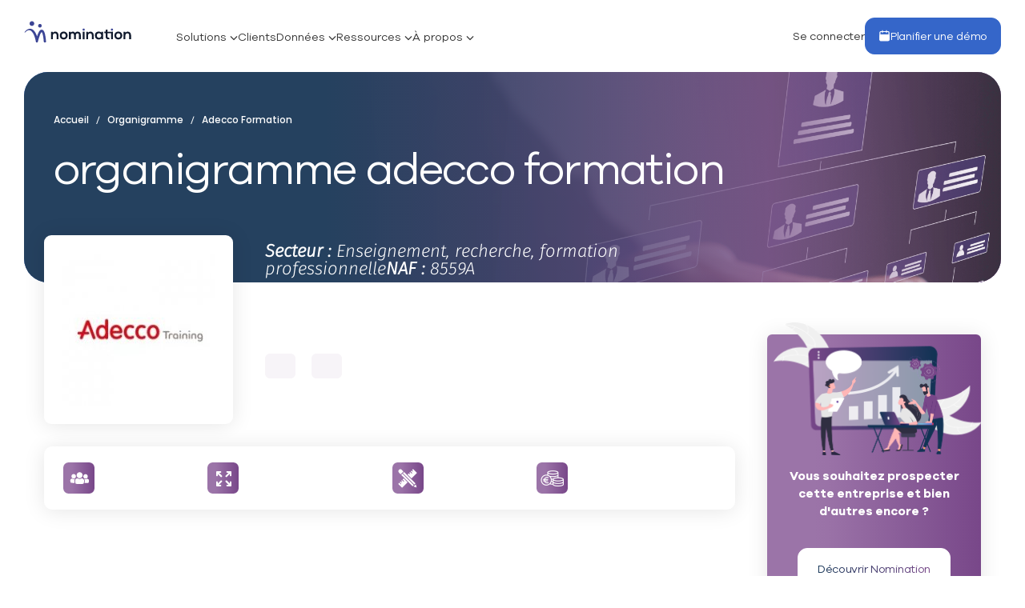

--- FILE ---
content_type: text/html; charset=UTF-8
request_url: https://www.nomination.fr/societe/adecco-formation/
body_size: 25746
content:
<!DOCTYPE html>
<html lang="fr-FR">

<head>
    <meta charset="UTF-8">
    <meta name="viewport" content="width=device-width, initial-scale=1.0, maximum-scale=1.0, user-scalable=0" />
    <link rel="icon" type="image/png" href="https://www.nomination.fr/wp-content/themes/t-nomination/assets/img/favicon.png" />
    
    <!-- Matomo -->
    <script>
        var _paq = window._paq = window._paq || [];
        /* tracker methods like "setCustomDimension" should be called before "trackPageView" */
        if (!window.location.pathname.match(/(\/modules)/)) {
            _paq.push(['trackPageView']);
            _paq.push(['enableLinkTracking']);
        }
        (function() {
            var u = "https://nomination.matomo.cloud/";
            _paq.push(['setTrackerUrl', u + 'matomo.php']);
            _paq.push(['setSiteId', '1']);
            var d = document,
                g = d.createElement('script'),
                s = d.getElementsByTagName('script')[0];
            g.async = true;
            g.src = '//cdn.matomo.cloud/nomination.matomo.cloud/matomo.js';
            s.parentNode.insertBefore(g, s);
        })();
    </script>
    <!-- End Matomo Code -->
    <!-- Google Tag Manager -->
    <script>
        (function(w, d, s, l, i) {
            w[l] = w[l] || [];
            w[l].push({
                'gtm.start': new Date().getTime(),
                event: 'gtm.js'
            });
            var f = d.getElementsByTagName(s)[0],
                j = d.createElement(s),
                dl = l != 'dataLayer' ? '&l=' + l : '';
            j.async = true;
            j.src =
                'https://www.googletagmanager.com/gtm.js?id=' + i + dl;
            f.parentNode.insertBefore(j, f);
        })(window, document, 'script', 'dataLayer', 'GTM-T8HVHCW');
    </script>
    <!-- End Google Tag Manager -->
    <script async defer src="https://get.smart-data-systems.com/gq?site_id=101214930&notrack=1"></script>
    

    <link data-minify="1" rel="stylesheet" href="https://www.nomination.fr/wp-content/cache/min/1/mfd/09b70eb47474836f25a21660282ce0fd/raw/e06a670afcb2b861ed2ac4a1ef752d062ef6b46b/Gilroy.css?ver=1768424594">

    <!-- Google Fonts -->
    <link rel="preconnect" href="https://fonts.googleapis.com">
    <link rel="preconnect" href="https://fonts.gstatic.com" crossorigin>
    

    <meta name='robots' content='index, follow, max-image-preview:large, max-snippet:-1, max-video-preview:-1' />


	<!-- This site is optimized with the Yoast SEO plugin v26.7 - https://yoast.com/wordpress/plugins/seo/ -->
	<title>Organigramme Adecco Formation</title>
<link data-rocket-preload as="style" href="https://fonts.googleapis.com/css2?family=Inter:wght@100..900&#038;family=Poppins:ital,wght@0,100;0,200;0,300;0,400;0,500;0,600;0,700;0,800;0,900;1,100;1,200;1,300;1,400;1,500;1,600;1,700;1,800;1,900&#038;display=swap" rel="preload">
<link href="https://fonts.googleapis.com/css2?family=Inter:wght@100..900&#038;family=Poppins:ital,wght@0,100;0,200;0,300;0,400;0,500;0,600;0,700;0,800;0,900;1,100;1,200;1,300;1,400;1,500;1,600;1,700;1,800;1,900&#038;display=swap" media="print" onload="this.media=&#039;all&#039;" rel="stylesheet">
<noscript data-wpr-hosted-gf-parameters=""><link rel="stylesheet" href="https://fonts.googleapis.com/css2?family=Inter:wght@100..900&#038;family=Poppins:ital,wght@0,100;0,200;0,300;0,400;0,500;0,600;0,700;0,800;0,900;1,100;1,200;1,300;1,400;1,500;1,600;1,700;1,800;1,900&#038;display=swap"></noscript>
	<meta name="description" content="Avec Nomination, accédez en 1 clic à l&#039;organigramme détaillé des équipes Adecco Formation" />
	<link rel="canonical" href="https://www.nomination.fr/societe/adecco-formation/" />
	<meta property="og:locale" content="fr_FR" />
	<meta property="og:type" content="article" />
	<meta property="og:title" content="Organigramme Adecco Formation" />
	<meta property="og:description" content="Avec Nomination, accédez en 1 clic à l&#039;organigramme détaillé des équipes Adecco Formation" />
	<meta property="og:url" content="https://www.nomination.fr/societe/adecco-formation/" />
	<meta property="og:site_name" content="Nomination" />
	<meta property="article:modified_time" content="2024-07-12T10:20:09+00:00" />
	<meta property="og:image" content="https://www.nomination.fr/wp-content/uploads/2025/01/nomination.jpg" />
	<meta property="og:image:width" content="1200" />
	<meta property="og:image:height" content="675" />
	<meta property="og:image:type" content="image/jpeg" />
	<meta name="twitter:card" content="summary_large_image" />
	<meta name="twitter:label1" content="Durée de lecture estimée" />
	<meta name="twitter:data1" content="1 minute" />
	<script type="application/ld+json" class="yoast-schema-graph">{"@context":"https://schema.org","@graph":[{"@type":"WebPage","@id":"https://www.nomination.fr/societe/adecco-formation/","url":"https://www.nomination.fr/societe/adecco-formation/","name":"Organigramme Adecco Formation","isPartOf":{"@id":"https://www.nomination.fr/#website"},"datePublished":"2021-07-02T08:52:53+00:00","dateModified":"2024-07-12T10:20:09+00:00","description":"Avec Nomination, accédez en 1 clic à l'organigramme détaillé des équipes Adecco Formation","breadcrumb":{"@id":"https://www.nomination.fr/societe/adecco-formation/#breadcrumb"},"inLanguage":"fr-FR","potentialAction":[{"@type":"ReadAction","target":["https://www.nomination.fr/societe/adecco-formation/"]}]},{"@type":"BreadcrumbList","@id":"https://www.nomination.fr/societe/adecco-formation/#breadcrumb","itemListElement":[{"@type":"ListItem","position":1,"name":"Accueil","item":"https://www.nomination.fr/"},{"@type":"ListItem","position":2,"name":"organigramme adecco formation"}]},{"@type":"WebSite","@id":"https://www.nomination.fr/#website","url":"https://www.nomination.fr/","name":"Nomination","description":"Nomination propose des solutions d&#039;efficacité commerciale et marketing pour aider les entreprises à accroître leur taux de transformation.","publisher":{"@id":"https://www.nomination.fr/#organization"},"potentialAction":[{"@type":"SearchAction","target":{"@type":"EntryPoint","urlTemplate":"https://www.nomination.fr/?s={search_term_string}"},"query-input":{"@type":"PropertyValueSpecification","valueRequired":true,"valueName":"search_term_string"}}],"inLanguage":"fr-FR"},{"@type":"Organization","@id":"https://www.nomination.fr/#organization","name":"Nomination","url":"https://www.nomination.fr/","logo":{"@type":"ImageObject","inLanguage":"fr-FR","@id":"https://www.nomination.fr/#/schema/logo/image/","url":"https://www.nomination.fr/wp-content/uploads/2025/01/nomination-logo.svg","contentUrl":"https://www.nomination.fr/wp-content/uploads/2025/01/nomination-logo.svg","width":"2000","height":"5800","caption":"Nomination"},"image":{"@id":"https://www.nomination.fr/#/schema/logo/image/"}}]}</script>
	<!-- / Yoast SEO plugin. -->


<link rel='dns-prefetch' href='//client.crisp.chat' />
<link rel='dns-prefetch' href='//cdn.jsdelivr.net' />
<link rel='dns-prefetch' href='//unpkg.com' />
<link rel='dns-prefetch' href='//cdnjs.cloudflare.com' />
<link href='https://fonts.gstatic.com' crossorigin rel='preconnect' />
<link rel="alternate" title="oEmbed (JSON)" type="application/json+oembed" href="https://www.nomination.fr/wp-json/oembed/1.0/embed?url=https%3A%2F%2Fwww.nomination.fr%2Fsociete%2Fadecco-formation%2F" />
<link rel="alternate" title="oEmbed (XML)" type="text/xml+oembed" href="https://www.nomination.fr/wp-json/oembed/1.0/embed?url=https%3A%2F%2Fwww.nomination.fr%2Fsociete%2Fadecco-formation%2F&#038;format=xml" />
<style id='wp-img-auto-sizes-contain-inline-css' type='text/css'>
img:is([sizes=auto i],[sizes^="auto," i]){contain-intrinsic-size:3000px 1500px}
/*# sourceURL=wp-img-auto-sizes-contain-inline-css */
</style>
<link data-minify="1" rel='stylesheet' id='nm-zoho-css-css' href='https://www.nomination.fr/wp-content/cache/min/1/wp-content/themes/t-nomination/zoho/assets/css/style.css?ver=1768424594' type='text/css' media='all' />
<style id='wp-emoji-styles-inline-css' type='text/css'>

	img.wp-smiley, img.emoji {
		display: inline !important;
		border: none !important;
		box-shadow: none !important;
		height: 1em !important;
		width: 1em !important;
		margin: 0 0.07em !important;
		vertical-align: -0.1em !important;
		background: none !important;
		padding: 0 !important;
	}
/*# sourceURL=wp-emoji-styles-inline-css */
</style>
<link rel='stylesheet' id='wp-block-library-css' href='https://www.nomination.fr/wp-includes/css/dist/block-library/style.min.css?ver=6.9' type='text/css' media='all' />
<style id='classic-theme-styles-inline-css' type='text/css'>
/*! This file is auto-generated */
.wp-block-button__link{color:#fff;background-color:#32373c;border-radius:9999px;box-shadow:none;text-decoration:none;padding:calc(.667em + 2px) calc(1.333em + 2px);font-size:1.125em}.wp-block-file__button{background:#32373c;color:#fff;text-decoration:none}
/*# sourceURL=/wp-includes/css/classic-themes.min.css */
</style>
<style id='global-styles-inline-css' type='text/css'>
:root{--wp--preset--aspect-ratio--square: 1;--wp--preset--aspect-ratio--4-3: 4/3;--wp--preset--aspect-ratio--3-4: 3/4;--wp--preset--aspect-ratio--3-2: 3/2;--wp--preset--aspect-ratio--2-3: 2/3;--wp--preset--aspect-ratio--16-9: 16/9;--wp--preset--aspect-ratio--9-16: 9/16;--wp--preset--color--black: #000000;--wp--preset--color--cyan-bluish-gray: #abb8c3;--wp--preset--color--white: #ffffff;--wp--preset--color--pale-pink: #f78da7;--wp--preset--color--vivid-red: #cf2e2e;--wp--preset--color--luminous-vivid-orange: #ff6900;--wp--preset--color--luminous-vivid-amber: #fcb900;--wp--preset--color--light-green-cyan: #7bdcb5;--wp--preset--color--vivid-green-cyan: #00d084;--wp--preset--color--pale-cyan-blue: #8ed1fc;--wp--preset--color--vivid-cyan-blue: #0693e3;--wp--preset--color--vivid-purple: #9b51e0;--wp--preset--gradient--vivid-cyan-blue-to-vivid-purple: linear-gradient(135deg,rgb(6,147,227) 0%,rgb(155,81,224) 100%);--wp--preset--gradient--light-green-cyan-to-vivid-green-cyan: linear-gradient(135deg,rgb(122,220,180) 0%,rgb(0,208,130) 100%);--wp--preset--gradient--luminous-vivid-amber-to-luminous-vivid-orange: linear-gradient(135deg,rgb(252,185,0) 0%,rgb(255,105,0) 100%);--wp--preset--gradient--luminous-vivid-orange-to-vivid-red: linear-gradient(135deg,rgb(255,105,0) 0%,rgb(207,46,46) 100%);--wp--preset--gradient--very-light-gray-to-cyan-bluish-gray: linear-gradient(135deg,rgb(238,238,238) 0%,rgb(169,184,195) 100%);--wp--preset--gradient--cool-to-warm-spectrum: linear-gradient(135deg,rgb(74,234,220) 0%,rgb(151,120,209) 20%,rgb(207,42,186) 40%,rgb(238,44,130) 60%,rgb(251,105,98) 80%,rgb(254,248,76) 100%);--wp--preset--gradient--blush-light-purple: linear-gradient(135deg,rgb(255,206,236) 0%,rgb(152,150,240) 100%);--wp--preset--gradient--blush-bordeaux: linear-gradient(135deg,rgb(254,205,165) 0%,rgb(254,45,45) 50%,rgb(107,0,62) 100%);--wp--preset--gradient--luminous-dusk: linear-gradient(135deg,rgb(255,203,112) 0%,rgb(199,81,192) 50%,rgb(65,88,208) 100%);--wp--preset--gradient--pale-ocean: linear-gradient(135deg,rgb(255,245,203) 0%,rgb(182,227,212) 50%,rgb(51,167,181) 100%);--wp--preset--gradient--electric-grass: linear-gradient(135deg,rgb(202,248,128) 0%,rgb(113,206,126) 100%);--wp--preset--gradient--midnight: linear-gradient(135deg,rgb(2,3,129) 0%,rgb(40,116,252) 100%);--wp--preset--font-size--small: 13px;--wp--preset--font-size--medium: 20px;--wp--preset--font-size--large: 36px;--wp--preset--font-size--x-large: 42px;--wp--preset--spacing--20: 0.44rem;--wp--preset--spacing--30: 0.67rem;--wp--preset--spacing--40: 1rem;--wp--preset--spacing--50: 1.5rem;--wp--preset--spacing--60: 2.25rem;--wp--preset--spacing--70: 3.38rem;--wp--preset--spacing--80: 5.06rem;--wp--preset--shadow--natural: 6px 6px 9px rgba(0, 0, 0, 0.2);--wp--preset--shadow--deep: 12px 12px 50px rgba(0, 0, 0, 0.4);--wp--preset--shadow--sharp: 6px 6px 0px rgba(0, 0, 0, 0.2);--wp--preset--shadow--outlined: 6px 6px 0px -3px rgb(255, 255, 255), 6px 6px rgb(0, 0, 0);--wp--preset--shadow--crisp: 6px 6px 0px rgb(0, 0, 0);}:where(.is-layout-flex){gap: 0.5em;}:where(.is-layout-grid){gap: 0.5em;}body .is-layout-flex{display: flex;}.is-layout-flex{flex-wrap: wrap;align-items: center;}.is-layout-flex > :is(*, div){margin: 0;}body .is-layout-grid{display: grid;}.is-layout-grid > :is(*, div){margin: 0;}:where(.wp-block-columns.is-layout-flex){gap: 2em;}:where(.wp-block-columns.is-layout-grid){gap: 2em;}:where(.wp-block-post-template.is-layout-flex){gap: 1.25em;}:where(.wp-block-post-template.is-layout-grid){gap: 1.25em;}.has-black-color{color: var(--wp--preset--color--black) !important;}.has-cyan-bluish-gray-color{color: var(--wp--preset--color--cyan-bluish-gray) !important;}.has-white-color{color: var(--wp--preset--color--white) !important;}.has-pale-pink-color{color: var(--wp--preset--color--pale-pink) !important;}.has-vivid-red-color{color: var(--wp--preset--color--vivid-red) !important;}.has-luminous-vivid-orange-color{color: var(--wp--preset--color--luminous-vivid-orange) !important;}.has-luminous-vivid-amber-color{color: var(--wp--preset--color--luminous-vivid-amber) !important;}.has-light-green-cyan-color{color: var(--wp--preset--color--light-green-cyan) !important;}.has-vivid-green-cyan-color{color: var(--wp--preset--color--vivid-green-cyan) !important;}.has-pale-cyan-blue-color{color: var(--wp--preset--color--pale-cyan-blue) !important;}.has-vivid-cyan-blue-color{color: var(--wp--preset--color--vivid-cyan-blue) !important;}.has-vivid-purple-color{color: var(--wp--preset--color--vivid-purple) !important;}.has-black-background-color{background-color: var(--wp--preset--color--black) !important;}.has-cyan-bluish-gray-background-color{background-color: var(--wp--preset--color--cyan-bluish-gray) !important;}.has-white-background-color{background-color: var(--wp--preset--color--white) !important;}.has-pale-pink-background-color{background-color: var(--wp--preset--color--pale-pink) !important;}.has-vivid-red-background-color{background-color: var(--wp--preset--color--vivid-red) !important;}.has-luminous-vivid-orange-background-color{background-color: var(--wp--preset--color--luminous-vivid-orange) !important;}.has-luminous-vivid-amber-background-color{background-color: var(--wp--preset--color--luminous-vivid-amber) !important;}.has-light-green-cyan-background-color{background-color: var(--wp--preset--color--light-green-cyan) !important;}.has-vivid-green-cyan-background-color{background-color: var(--wp--preset--color--vivid-green-cyan) !important;}.has-pale-cyan-blue-background-color{background-color: var(--wp--preset--color--pale-cyan-blue) !important;}.has-vivid-cyan-blue-background-color{background-color: var(--wp--preset--color--vivid-cyan-blue) !important;}.has-vivid-purple-background-color{background-color: var(--wp--preset--color--vivid-purple) !important;}.has-black-border-color{border-color: var(--wp--preset--color--black) !important;}.has-cyan-bluish-gray-border-color{border-color: var(--wp--preset--color--cyan-bluish-gray) !important;}.has-white-border-color{border-color: var(--wp--preset--color--white) !important;}.has-pale-pink-border-color{border-color: var(--wp--preset--color--pale-pink) !important;}.has-vivid-red-border-color{border-color: var(--wp--preset--color--vivid-red) !important;}.has-luminous-vivid-orange-border-color{border-color: var(--wp--preset--color--luminous-vivid-orange) !important;}.has-luminous-vivid-amber-border-color{border-color: var(--wp--preset--color--luminous-vivid-amber) !important;}.has-light-green-cyan-border-color{border-color: var(--wp--preset--color--light-green-cyan) !important;}.has-vivid-green-cyan-border-color{border-color: var(--wp--preset--color--vivid-green-cyan) !important;}.has-pale-cyan-blue-border-color{border-color: var(--wp--preset--color--pale-cyan-blue) !important;}.has-vivid-cyan-blue-border-color{border-color: var(--wp--preset--color--vivid-cyan-blue) !important;}.has-vivid-purple-border-color{border-color: var(--wp--preset--color--vivid-purple) !important;}.has-vivid-cyan-blue-to-vivid-purple-gradient-background{background: var(--wp--preset--gradient--vivid-cyan-blue-to-vivid-purple) !important;}.has-light-green-cyan-to-vivid-green-cyan-gradient-background{background: var(--wp--preset--gradient--light-green-cyan-to-vivid-green-cyan) !important;}.has-luminous-vivid-amber-to-luminous-vivid-orange-gradient-background{background: var(--wp--preset--gradient--luminous-vivid-amber-to-luminous-vivid-orange) !important;}.has-luminous-vivid-orange-to-vivid-red-gradient-background{background: var(--wp--preset--gradient--luminous-vivid-orange-to-vivid-red) !important;}.has-very-light-gray-to-cyan-bluish-gray-gradient-background{background: var(--wp--preset--gradient--very-light-gray-to-cyan-bluish-gray) !important;}.has-cool-to-warm-spectrum-gradient-background{background: var(--wp--preset--gradient--cool-to-warm-spectrum) !important;}.has-blush-light-purple-gradient-background{background: var(--wp--preset--gradient--blush-light-purple) !important;}.has-blush-bordeaux-gradient-background{background: var(--wp--preset--gradient--blush-bordeaux) !important;}.has-luminous-dusk-gradient-background{background: var(--wp--preset--gradient--luminous-dusk) !important;}.has-pale-ocean-gradient-background{background: var(--wp--preset--gradient--pale-ocean) !important;}.has-electric-grass-gradient-background{background: var(--wp--preset--gradient--electric-grass) !important;}.has-midnight-gradient-background{background: var(--wp--preset--gradient--midnight) !important;}.has-small-font-size{font-size: var(--wp--preset--font-size--small) !important;}.has-medium-font-size{font-size: var(--wp--preset--font-size--medium) !important;}.has-large-font-size{font-size: var(--wp--preset--font-size--large) !important;}.has-x-large-font-size{font-size: var(--wp--preset--font-size--x-large) !important;}
:where(.wp-block-post-template.is-layout-flex){gap: 1.25em;}:where(.wp-block-post-template.is-layout-grid){gap: 1.25em;}
:where(.wp-block-term-template.is-layout-flex){gap: 1.25em;}:where(.wp-block-term-template.is-layout-grid){gap: 1.25em;}
:where(.wp-block-columns.is-layout-flex){gap: 2em;}:where(.wp-block-columns.is-layout-grid){gap: 2em;}
:root :where(.wp-block-pullquote){font-size: 1.5em;line-height: 1.6;}
/*# sourceURL=global-styles-inline-css */
</style>
<link data-minify="1" rel='stylesheet' id='select2-css' href='https://www.nomination.fr/wp-content/cache/min/1/npm/select2@4.1.0-rc.0/dist/css/select2.min.css?ver=1768424594' type='text/css' media='all' />
<link data-minify="1" rel='stylesheet' id='bootstrap-cdn-css' href='https://www.nomination.fr/wp-content/cache/min/1/npm/bootstrap@5.2.3/dist/css/bootstrap.min.css?ver=1768424594' type='text/css' media='all' />
<link data-minify="1" rel='stylesheet' id='main-css' href='https://www.nomination.fr/wp-content/cache/background-css/1/www.nomination.fr/wp-content/cache/min/1/wp-content/themes/t-nomination/assets/css/main-min.css?ver=1768424594&wpr_t=1768530113' type='text/css' media='all' />
<link data-minify="1" rel='stylesheet' id='slick-t-css' href='https://www.nomination.fr/wp-content/cache/min/1/wp-content/themes/t-nomination/assets/css/slick-theme.css?ver=1768424594' type='text/css' media='all' />
<link data-minify="1" rel='stylesheet' id='slick-css' href='https://www.nomination.fr/wp-content/cache/min/1/wp-content/themes/t-nomination/assets/css/slick.css?ver=1768424594' type='text/css' media='all' />
<link rel='stylesheet' id='animate.min-css' href='https://www.nomination.fr/wp-content/themes/t-nomination/assets/css/animate4.4.1.min.css' type='text/css' media='all' />
<link data-minify="1" rel='stylesheet' id='nomination-css' href='https://www.nomination.fr/wp-content/cache/background-css/1/www.nomination.fr/wp-content/cache/min/1/wp-content/themes/t-nomination/assets/css/nomination.css?ver=1768424594&wpr_t=1768530113' type='text/css' media='all' />
<link data-minify="1" rel='stylesheet' id='custom-css' href='https://www.nomination.fr/wp-content/cache/background-css/1/www.nomination.fr/wp-content/cache/min/1/wp-content/themes/t-nomination/assets/css/custom.css?ver=1768424594&wpr_t=1768530113' type='text/css' media='all' />
<link data-minify="1" rel='stylesheet' id='mainnew-css' href='https://www.nomination.fr/wp-content/cache/background-css/1/www.nomination.fr/wp-content/cache/min/1/wp-content/themes/t-nomination/assets/css/newcss/main.min.css?ver=1768424594&wpr_t=1768530113' type='text/css' media='all' />
<link data-minify="1" rel='stylesheet' id='over-css' href='https://www.nomination.fr/wp-content/cache/min/1/wp-content/themes/t-nomination/assets/css/over.css?ver=1768424594' type='text/css' media='all' />
<style id='rocket-lazyload-inline-css' type='text/css'>
.rll-youtube-player{position:relative;padding-bottom:56.23%;height:0;overflow:hidden;max-width:100%;}.rll-youtube-player:focus-within{outline: 2px solid currentColor;outline-offset: 5px;}.rll-youtube-player iframe{position:absolute;top:0;left:0;width:100%;height:100%;z-index:100;background:0 0}.rll-youtube-player img{bottom:0;display:block;left:0;margin:auto;max-width:100%;width:100%;position:absolute;right:0;top:0;border:none;height:auto;-webkit-transition:.4s all;-moz-transition:.4s all;transition:.4s all}.rll-youtube-player img:hover{-webkit-filter:brightness(75%)}.rll-youtube-player .play{height:100%;width:100%;left:0;top:0;position:absolute;background:var(--wpr-bg-5a22c77d-a46f-450c-b05e-67889edab014) no-repeat center;background-color: transparent !important;cursor:pointer;border:none;}
/*# sourceURL=rocket-lazyload-inline-css */
</style>

<link rel="https://api.w.org/" href="https://www.nomination.fr/wp-json/" /><link rel="alternate" title="JSON" type="application/json" href="https://www.nomination.fr/wp-json/wp/v2/societe/23005" /><link rel="EditURI" type="application/rsd+xml" title="RSD" href="https://www.nomination.fr/xmlrpc.php?rsd" />
<link rel='shortlink' href='https://www.nomination.fr/?p=23005' />
        <script type="application/ld+json">
        {
          "@context": "https://schema.org",
          "@type": "Article",
          "mainEntityOfPage": {
            "@type": "WebPage",
            "@id": "https://www.nomination.fr/societe/adecco-formation/"
          },
          "headline": "organigramme adecco formation",
          "alternativeHeadline": "organigramme adecco formation",
          "image": [],
          "isAccessibleforFree": "true",
          "genre": "Blog",
          "articleSection": "",
          "wordcount": "166",
          "keywords": "",
          "description": "Activité : Adecco Formation est une entité qui a été constituée en France par le [&hellip;]",
          "datePublished": "2021-07-02T10:52:53+02:00",
          "dateCreated": "2021-07-02T10:52:53+02:00",
          "dateModified": "2024-07-12T12:20:09+02:00",
          "author": {
            "@type": "Person",
            "name": "Guillaume Vergano",
            "url": "https://www.nomination.fr/author/baltazare/"
          },
          "publisher": {
            "@type": "Organization",
            "name": "Nomination",
            "logo": {
              "@type": "ImageObject",
              "url": ""
            }
          },
          "articleBody": "Activit\u00e9 : Adecco Formation est une entit\u00e9 qui a \u00e9t\u00e9 constitu\u00e9e en France par le groupe d'emploi sp\u00e9cialis\u00e9 dans les services en ressources humaines Adecco pour d\u00e9velopper son offre de formation professionnelle - aupr\u00e8s des entreprises, de leurs salari\u00e9s, des acteurs publics et des personnes \u00e9loign\u00e9es de l'emploi - et renforcer le maillage de ses implantations sur le territoire fran\u00e7ais. Adecco Formation f\u00e9d\u00e9rera sous une m\u00eame marque les 120 collaborateurs travaillant sur la formation au sein du Groupe Adecco. Les consultants-formateurs Adecco Formation interviennent en formation individuelle, formation collective, ing\u00e9nierie de dispositifs p\u00e9dagogiques, pilotage de projets depuis le diagnostic et l'\u00e9valuation des besoins jusqu'\u00e0 la validation des acquis et l'accompagnement personnalis\u00e9.Pour d\u00e9couvrir l'organigramme Adecco Formation avec toute son \u00e9quipe dirigeante et ses filiales, contactez-nous ! Avec Nomination, vous pouvez visualiser la structure des plus grands groupes et mettre en place une veille performante : organigramme Adecco Asia, organigramme Adecco Maroc, organigramme Adecco Belgique, organigramme Manpower ..."        }
        </script>
        <noscript><style id="rocket-lazyload-nojs-css">.rll-youtube-player, [data-lazy-src]{display:none !important;}</style></noscript>
    <!-- var theme gradient page -->

    
    <style>
                body{
            --theme-gradient-block-demo-v3 : linear-gradient(0deg, rgba(22, 36, 63, 0.04), rgba(22, 36, 63, 0.04)),
              radial-gradient(91.73% 54.48% at 95.65% 106.35%, rgba(255, 255, 255, 0.18) 0%, rgba(255, 255, 255, 0) 100%),
              radial-gradient(117.52% 69.79% at 76.11% 121.67%, rgba(255, 255, 255, 0.18) 0%, rgba(255, 255, 255, 0) 100%),
              radial-gradient(184.76% 177.87% at 7.93% -4.36%, rgba(255, 255, 255, 0.6) 0%, rgba(255, 255, 255, 0) 76.05%),
              linear-gradient(191.01deg, rgba(53, 102, 201, 0) 49.72%, rgba(53, 102, 201, 0.178402) 71.6%, rgba(53, 102, 201, 0.261643) 81.26%, rgba(53, 102, 201, 0.6) 96.26%),
              linear-gradient(148.06deg, rgba(124, 55, 154, 0) 19.2%, rgba(124, 55, 154, 0.0323) 64.87%, rgba(124, 55, 154, 0.297) 93.22%, rgba(124, 55, 154, 0.436) 102.44%, #7C379A 111.36%)        }
           </style>
<style id="wpr-lazyload-bg-container"></style><style id="wpr-lazyload-bg-exclusion"></style>
<noscript>
<style id="wpr-lazyload-bg-nostyle">.wrapper-editorial .article-content .inner-article-img .article-img{--wpr-bg-1f8f8976-b725-4f78-81b2-c0c275875cb9: url('https://www.nomination.fr/wp-content/themes/t-nomination/assets/assets/img/editorial-hero.png');}.event-hero .event-hero-img{--wpr-bg-2b68fb2a-6de6-4680-a0ee-14deb5394a14: url('https://www.nomination.fr/wp-content/themes/t-nomination/assets/assets/img/events/event-1.png');}.label-logo{--wpr-bg-7b6a0359-457a-41bb-b37e-4f977dcc7490: url('https://www.nomination.fr/wp-content/uploads/2022/05/label.png');}.page-template-demande-demo .left-part ul li,.page-template-contact .left-part ul li{--wpr-bg-f103d46c-7dbf-4fdb-87be-0919e60041cf: url('https://www.nomination.fr/wp-content/themes/t-nomination/assets/img/puce-check.svg');}.demo-post::after{--wpr-bg-17e281b4-2809-4d39-8ca6-34abbe70efe4: url('https://www.nomination.fr/wp-content/themes/t-nomination/assets/img/blur-nomination-effect.png');}.page-template-demande-demo .inner-all{--wpr-bg-8717ad95-925f-468d-9f85-996dd9923e6b: url('https://www.nomination.fr/wp-content/themes/t-nomination/assets/img/triangle-violet.png');}.page-template-demande-demo .inner-all{--wpr-bg-dfbced79-7021-4c6f-9e71-123ffd46f177: url('https://www.nomination.fr/wp-content/themes/t-nomination/assets/img/triangle-bleu.png');}.page-template-contact .inner-all{--wpr-bg-77c27588-8ec0-4be5-afad-7bbfef40d3fc: url('https://www.nomination.fr/wp-content/themes/t-nomination/assets/img/triangle-violet.png');}.page-template-contact .inner-all{--wpr-bg-8d81c03a-cd10-44b3-8f00-3cabe5564af7: url('https://www.nomination.fr/wp-content/themes/t-nomination/assets/img/triangle-bleu.png');}.kl-section-privacy-data{--wpr-bg-c54f1e2b-f91c-4761-a14d-5da405c71432: url('https://www.nomination.fr/wp-content/themes/t-nomination/assets/img/data-page/bg-privacy-data2.webp');}.ratio .kl-cover-video-img::after{--wpr-bg-78b059ba-2f59-4260-b4b7-1897c9379f89: url('https://www.nomination.fr/wp-content/themes/t-nomination/assets/img/offre-agence/control-play.svg');}.kl-sec-data .kl-data-list .kl-data-item ul li::before{--wpr-bg-ce2c3c94-74e7-4c59-863c-03f22519e973: url('https://www.nomination.fr/wp-content/themes/t-nomination/assets/css/img/icon-chek.svg');}.kl-bloc-slick-data .slick-arrow::before{--wpr-bg-b4a3f338-c888-4290-a5e2-4f5f68c47a2b: url('https://www.nomination.fr/wp-content/themes/t-nomination/assets/img/data-page/arrow-icon.png');}.kl-section-privacy-data{--wpr-bg-5f8d5e60-3d90-4f8c-98dc-832b96ad2aeb: url('https://www.nomination.fr/wp-content/themes/t-nomination/assets/img/data-page/bg-privacy-data2.png');}.kl-text-circle-process.current .kl-rounded-process::before{--wpr-bg-738d4c42-f5ac-48a8-8c7f-fa1d3ad7ba34: url('https://www.nomination.fr/wp-content/themes/t-nomination/assets/img/arrow-process.png');}.kl-item-process::before{--wpr-bg-66efe292-89a5-436b-a342-2ea5ad670903: url('https://www.nomination.fr/wp-content/themes/t-nomination/assets/icons/icon-tooltip-process.svg');}.kl-before-after>div:last-child>div>div{--wpr-bg-7c36bbcd-53f4-4d54-a3fb-9b9dffce3885: url('https://www.nomination.fr/wp-content/themes/t-nomination/assets/img/offre-agence/control-before-after.svg');}.kl-equipe-item-img::after{--wpr-bg-9c40f25e-744b-4d17-9687-31ad57f017a1: url('https://www.nomination.fr/wp-content/themes/t-nomination/assets/img/offre-agence/radial-blue.png');}.kl-wrapper-select .select2-container--default .select2-selection--single .select2-selection__arrow b{--wpr-bg-1ccacdfa-96f5-4b56-a367-f35210086775: url('https://www.nomination.fr/wp-content/themes/t-nomination/assets/img/societes/chevron-down.svg');}.kl-pagination .prev{--wpr-bg-06054575-04a9-40ec-a2df-50d6bdfad9ae: url('https://www.nomination.fr/wp-content/themes/t-nomination/assets/img/societes/chevron-prev.svg');}.kl-pagination .next{--wpr-bg-ded59466-bd71-4179-a583-6c6141f8c5a7: url('https://www.nomination.fr/wp-content/themes/t-nomination/assets/img/societes/chevron-next.svg');}.kl-btn-slider-default-v3{--wpr-bg-c5f222d1-f6e5-4d28-b7ad-c5a7c5075e00: url('https://www.nomination.fr/wp-content/themes/t-nomination/assets/img/v3/homepage/border-btn-slider-gradient.svg');}.kl-slide-count-indication-default-v3{--wpr-bg-c83bf8d9-d551-4185-984f-04b7d238d835: url('https://www.nomination.fr/wp-content/themes/t-nomination/assets/img/v3/homepage/border-btn-slider-gradient.svg');}.kl-deco-union-home-gradient-v3{--wpr-bg-a7d07d21-bdd6-4f0d-850a-67f5da6c1a0e: url('https://www.nomination.fr/wp-content/themes/t-nomination/assets/img/v3/homepage/union-home-gradient.svg');}.kl-hero-v3-wrapper:before{--wpr-bg-eb452468-71a3-4ef0-a4d0-c91bcef781ea: url('https://www.nomination.fr/wp-content/themes/t-nomination/assets/img/v3/section-demo/bg-texture.png');}.kl-section-diagram-service-home-v3 .kl-line-separator-diagram-service-vertical-mobile-v3.left{--wpr-bg-08f494b4-ccc3-4968-b817-7eb2150f2928: url('https://www.nomination.fr/wp-content/themes/t-nomination/assets/img/v3/homepage/line-separator-diagram-service-mobile-vertical-left.svg');}.kl-section-diagram-service-home-v3 .kl-line-separator-diagram-service-vertical-mobile-v3.right{--wpr-bg-b55fc2c4-41ed-44be-9636-f2a46e34a7e4: url('https://www.nomination.fr/wp-content/themes/t-nomination/assets/img/v3/homepage/line-separator-diagram-service-mobile-vertical-right.svg');}.kl-content-request-demo::before{--wpr-bg-655e4257-dc0c-4605-8542-b71a3597e80d: url('https://www.nomination.fr/wp-content/themes/t-nomination/assets/img/v3/section-demo/bg-texture.png');}.kl-card-feature-v3 ul li::before{--wpr-bg-3626b21f-1c62-4242-9a1a-34feb4af1177: url('https://www.nomination.fr/wp-content/themes/t-nomination/assets/img/v3/svg/icon-check.svg');}.kl-texture-paper-overlay-v3--item{--wpr-bg-7d133c3e-036c-45a0-a59b-5d6b907a2d7f: url('https://www.nomination.fr/wp-content/themes/t-nomination/assets/img/v3/section-demo/bg-texture.png');}.kl-accordion-faq-v3 .accordion-button:after{--wpr-bg-0dd49aee-a46d-4569-aa15-5a0130e40b02: url('https://www.nomination.fr/wp-content/themes/t-nomination/assets/img/v3/svg/arrow-accordion-button.svg');}.kl-diagramme-circulaire-v3__tabs{--wpr-bg-782bd693-2c09-4ae6-be1d-7e1b0100cdf9: url('https://www.nomination.fr/wp-content/themes/t-nomination/assets/img/v3/svg/ellipse-mask-diagramme-circulaire-nth-1-initial.svg');}.kl-diagramme-circulaire-v3__tabs.kl-nth-2{--wpr-bg-e1733b9f-c5f5-4e89-86bf-a43374158584: url('https://www.nomination.fr/wp-content/themes/t-nomination/assets/img/v3/svg/ellipse-mask-diagramme-circulaire-nth-2-initial.svg');}.kl-diagramme-circulaire-v3__tabs.kl-nth-3{--wpr-bg-38daee15-042a-455a-9f72-a93fdea93f45: url('https://www.nomination.fr/wp-content/themes/t-nomination/assets/img/v3/svg/ellipse-mask-diagramme-circulaire-nth-3-initial.svg');}.kl-diagramme-circulaire-v3__tabs.kl-nth-4{--wpr-bg-b50626ab-8eb7-4e5c-ac35-40a56aa6f9cf: url('https://www.nomination.fr/wp-content/themes/t-nomination/assets/img/v3/svg/ellipse-mask-diagramme-circulaire-nth-4-initial.svg');}.kl-diagramme-circulaire-v3__tabs.kl-nth-5{--wpr-bg-ccdf1c10-2434-4819-bda8-71e0f5df7b82: url('https://www.nomination.fr/wp-content/themes/t-nomination/assets/img/v3/svg/ellipse-mask-diagramme-circulaire-nth-5-initial.svg');}.kl-block-text-image-v3--wrapper:before{--wpr-bg-cf033fe9-24a9-4475-87ab-91f3b12707a7: url('https://www.nomination.fr/wp-content/themes/t-nomination/assets/img/v3/svg/union-small.svg');}.rll-youtube-player .play{--wpr-bg-5a22c77d-a46f-450c-b05e-67889edab014: url('https://www.nomination.fr/wp-content/plugins/wp-rocket/assets/img/youtube.png');}</style>
</noscript>
<script type="application/javascript">const rocket_pairs = [{"selector":".wrapper-editorial .article-content .inner-article-img .article-img","style":".wrapper-editorial .article-content .inner-article-img .article-img{--wpr-bg-1f8f8976-b725-4f78-81b2-c0c275875cb9: url('https:\/\/www.nomination.fr\/wp-content\/themes\/t-nomination\/assets\/assets\/img\/editorial-hero.png');}","hash":"1f8f8976-b725-4f78-81b2-c0c275875cb9","url":"https:\/\/www.nomination.fr\/wp-content\/themes\/t-nomination\/assets\/assets\/img\/editorial-hero.png"},{"selector":".event-hero .event-hero-img","style":".event-hero .event-hero-img{--wpr-bg-2b68fb2a-6de6-4680-a0ee-14deb5394a14: url('https:\/\/www.nomination.fr\/wp-content\/themes\/t-nomination\/assets\/assets\/img\/events\/event-1.png');}","hash":"2b68fb2a-6de6-4680-a0ee-14deb5394a14","url":"https:\/\/www.nomination.fr\/wp-content\/themes\/t-nomination\/assets\/assets\/img\/events\/event-1.png"},{"selector":".label-logo","style":".label-logo{--wpr-bg-7b6a0359-457a-41bb-b37e-4f977dcc7490: url('https:\/\/www.nomination.fr\/wp-content\/uploads\/2022\/05\/label.png');}","hash":"7b6a0359-457a-41bb-b37e-4f977dcc7490","url":"https:\/\/www.nomination.fr\/wp-content\/uploads\/2022\/05\/label.png"},{"selector":".page-template-demande-demo .left-part ul li,.page-template-contact .left-part ul li","style":".page-template-demande-demo .left-part ul li,.page-template-contact .left-part ul li{--wpr-bg-f103d46c-7dbf-4fdb-87be-0919e60041cf: url('https:\/\/www.nomination.fr\/wp-content\/themes\/t-nomination\/assets\/img\/puce-check.svg');}","hash":"f103d46c-7dbf-4fdb-87be-0919e60041cf","url":"https:\/\/www.nomination.fr\/wp-content\/themes\/t-nomination\/assets\/img\/puce-check.svg"},{"selector":".demo-post","style":".demo-post::after{--wpr-bg-17e281b4-2809-4d39-8ca6-34abbe70efe4: url('https:\/\/www.nomination.fr\/wp-content\/themes\/t-nomination\/assets\/img\/blur-nomination-effect.png');}","hash":"17e281b4-2809-4d39-8ca6-34abbe70efe4","url":"https:\/\/www.nomination.fr\/wp-content\/themes\/t-nomination\/assets\/img\/blur-nomination-effect.png"},{"selector":".page-template-demande-demo .inner-all","style":".page-template-demande-demo .inner-all{--wpr-bg-8717ad95-925f-468d-9f85-996dd9923e6b: url('https:\/\/www.nomination.fr\/wp-content\/themes\/t-nomination\/assets\/img\/triangle-violet.png');}","hash":"8717ad95-925f-468d-9f85-996dd9923e6b","url":"https:\/\/www.nomination.fr\/wp-content\/themes\/t-nomination\/assets\/img\/triangle-violet.png"},{"selector":".page-template-demande-demo .inner-all","style":".page-template-demande-demo .inner-all{--wpr-bg-dfbced79-7021-4c6f-9e71-123ffd46f177: url('https:\/\/www.nomination.fr\/wp-content\/themes\/t-nomination\/assets\/img\/triangle-bleu.png');}","hash":"dfbced79-7021-4c6f-9e71-123ffd46f177","url":"https:\/\/www.nomination.fr\/wp-content\/themes\/t-nomination\/assets\/img\/triangle-bleu.png"},{"selector":".page-template-contact .inner-all","style":".page-template-contact .inner-all{--wpr-bg-77c27588-8ec0-4be5-afad-7bbfef40d3fc: url('https:\/\/www.nomination.fr\/wp-content\/themes\/t-nomination\/assets\/img\/triangle-violet.png');}","hash":"77c27588-8ec0-4be5-afad-7bbfef40d3fc","url":"https:\/\/www.nomination.fr\/wp-content\/themes\/t-nomination\/assets\/img\/triangle-violet.png"},{"selector":".page-template-contact .inner-all","style":".page-template-contact .inner-all{--wpr-bg-8d81c03a-cd10-44b3-8f00-3cabe5564af7: url('https:\/\/www.nomination.fr\/wp-content\/themes\/t-nomination\/assets\/img\/triangle-bleu.png');}","hash":"8d81c03a-cd10-44b3-8f00-3cabe5564af7","url":"https:\/\/www.nomination.fr\/wp-content\/themes\/t-nomination\/assets\/img\/triangle-bleu.png"},{"selector":".kl-section-privacy-data","style":".kl-section-privacy-data{--wpr-bg-c54f1e2b-f91c-4761-a14d-5da405c71432: url('https:\/\/www.nomination.fr\/wp-content\/themes\/t-nomination\/assets\/img\/data-page\/bg-privacy-data2.webp');}","hash":"c54f1e2b-f91c-4761-a14d-5da405c71432","url":"https:\/\/www.nomination.fr\/wp-content\/themes\/t-nomination\/assets\/img\/data-page\/bg-privacy-data2.webp"},{"selector":".ratio .kl-cover-video-img","style":".ratio .kl-cover-video-img::after{--wpr-bg-78b059ba-2f59-4260-b4b7-1897c9379f89: url('https:\/\/www.nomination.fr\/wp-content\/themes\/t-nomination\/assets\/img\/offre-agence\/control-play.svg');}","hash":"78b059ba-2f59-4260-b4b7-1897c9379f89","url":"https:\/\/www.nomination.fr\/wp-content\/themes\/t-nomination\/assets\/img\/offre-agence\/control-play.svg"},{"selector":".kl-sec-data .kl-data-list .kl-data-item ul li","style":".kl-sec-data .kl-data-list .kl-data-item ul li::before{--wpr-bg-ce2c3c94-74e7-4c59-863c-03f22519e973: url('https:\/\/www.nomination.fr\/wp-content\/themes\/t-nomination\/assets\/css\/img\/icon-chek.svg');}","hash":"ce2c3c94-74e7-4c59-863c-03f22519e973","url":"https:\/\/www.nomination.fr\/wp-content\/themes\/t-nomination\/assets\/css\/img\/icon-chek.svg"},{"selector":".kl-bloc-slick-data .slick-arrow","style":".kl-bloc-slick-data .slick-arrow::before{--wpr-bg-b4a3f338-c888-4290-a5e2-4f5f68c47a2b: url('https:\/\/www.nomination.fr\/wp-content\/themes\/t-nomination\/assets\/img\/data-page\/arrow-icon.png');}","hash":"b4a3f338-c888-4290-a5e2-4f5f68c47a2b","url":"https:\/\/www.nomination.fr\/wp-content\/themes\/t-nomination\/assets\/img\/data-page\/arrow-icon.png"},{"selector":".kl-section-privacy-data","style":".kl-section-privacy-data{--wpr-bg-5f8d5e60-3d90-4f8c-98dc-832b96ad2aeb: url('https:\/\/www.nomination.fr\/wp-content\/themes\/t-nomination\/assets\/img\/data-page\/bg-privacy-data2.png');}","hash":"5f8d5e60-3d90-4f8c-98dc-832b96ad2aeb","url":"https:\/\/www.nomination.fr\/wp-content\/themes\/t-nomination\/assets\/img\/data-page\/bg-privacy-data2.png"},{"selector":".kl-text-circle-process.current .kl-rounded-process","style":".kl-text-circle-process.current .kl-rounded-process::before{--wpr-bg-738d4c42-f5ac-48a8-8c7f-fa1d3ad7ba34: url('https:\/\/www.nomination.fr\/wp-content\/themes\/t-nomination\/assets\/img\/arrow-process.png');}","hash":"738d4c42-f5ac-48a8-8c7f-fa1d3ad7ba34","url":"https:\/\/www.nomination.fr\/wp-content\/themes\/t-nomination\/assets\/img\/arrow-process.png"},{"selector":".kl-item-process","style":".kl-item-process::before{--wpr-bg-66efe292-89a5-436b-a342-2ea5ad670903: url('https:\/\/www.nomination.fr\/wp-content\/themes\/t-nomination\/assets\/icons\/icon-tooltip-process.svg');}","hash":"66efe292-89a5-436b-a342-2ea5ad670903","url":"https:\/\/www.nomination.fr\/wp-content\/themes\/t-nomination\/assets\/icons\/icon-tooltip-process.svg"},{"selector":".kl-before-after>div:last-child>div>div","style":".kl-before-after>div:last-child>div>div{--wpr-bg-7c36bbcd-53f4-4d54-a3fb-9b9dffce3885: url('https:\/\/www.nomination.fr\/wp-content\/themes\/t-nomination\/assets\/img\/offre-agence\/control-before-after.svg');}","hash":"7c36bbcd-53f4-4d54-a3fb-9b9dffce3885","url":"https:\/\/www.nomination.fr\/wp-content\/themes\/t-nomination\/assets\/img\/offre-agence\/control-before-after.svg"},{"selector":".kl-equipe-item-img","style":".kl-equipe-item-img::after{--wpr-bg-9c40f25e-744b-4d17-9687-31ad57f017a1: url('https:\/\/www.nomination.fr\/wp-content\/themes\/t-nomination\/assets\/img\/offre-agence\/radial-blue.png');}","hash":"9c40f25e-744b-4d17-9687-31ad57f017a1","url":"https:\/\/www.nomination.fr\/wp-content\/themes\/t-nomination\/assets\/img\/offre-agence\/radial-blue.png"},{"selector":".kl-wrapper-select .select2-container--default .select2-selection--single .select2-selection__arrow b","style":".kl-wrapper-select .select2-container--default .select2-selection--single .select2-selection__arrow b{--wpr-bg-1ccacdfa-96f5-4b56-a367-f35210086775: url('https:\/\/www.nomination.fr\/wp-content\/themes\/t-nomination\/assets\/img\/societes\/chevron-down.svg');}","hash":"1ccacdfa-96f5-4b56-a367-f35210086775","url":"https:\/\/www.nomination.fr\/wp-content\/themes\/t-nomination\/assets\/img\/societes\/chevron-down.svg"},{"selector":".kl-pagination .prev","style":".kl-pagination .prev{--wpr-bg-06054575-04a9-40ec-a2df-50d6bdfad9ae: url('https:\/\/www.nomination.fr\/wp-content\/themes\/t-nomination\/assets\/img\/societes\/chevron-prev.svg');}","hash":"06054575-04a9-40ec-a2df-50d6bdfad9ae","url":"https:\/\/www.nomination.fr\/wp-content\/themes\/t-nomination\/assets\/img\/societes\/chevron-prev.svg"},{"selector":".kl-pagination .next","style":".kl-pagination .next{--wpr-bg-ded59466-bd71-4179-a583-6c6141f8c5a7: url('https:\/\/www.nomination.fr\/wp-content\/themes\/t-nomination\/assets\/img\/societes\/chevron-next.svg');}","hash":"ded59466-bd71-4179-a583-6c6141f8c5a7","url":"https:\/\/www.nomination.fr\/wp-content\/themes\/t-nomination\/assets\/img\/societes\/chevron-next.svg"},{"selector":".kl-btn-slider-default-v3","style":".kl-btn-slider-default-v3{--wpr-bg-c5f222d1-f6e5-4d28-b7ad-c5a7c5075e00: url('https:\/\/www.nomination.fr\/wp-content\/themes\/t-nomination\/assets\/img\/v3\/homepage\/border-btn-slider-gradient.svg');}","hash":"c5f222d1-f6e5-4d28-b7ad-c5a7c5075e00","url":"https:\/\/www.nomination.fr\/wp-content\/themes\/t-nomination\/assets\/img\/v3\/homepage\/border-btn-slider-gradient.svg"},{"selector":".kl-slide-count-indication-default-v3","style":".kl-slide-count-indication-default-v3{--wpr-bg-c83bf8d9-d551-4185-984f-04b7d238d835: url('https:\/\/www.nomination.fr\/wp-content\/themes\/t-nomination\/assets\/img\/v3\/homepage\/border-btn-slider-gradient.svg');}","hash":"c83bf8d9-d551-4185-984f-04b7d238d835","url":"https:\/\/www.nomination.fr\/wp-content\/themes\/t-nomination\/assets\/img\/v3\/homepage\/border-btn-slider-gradient.svg"},{"selector":".kl-deco-union-home-gradient-v3","style":".kl-deco-union-home-gradient-v3{--wpr-bg-a7d07d21-bdd6-4f0d-850a-67f5da6c1a0e: url('https:\/\/www.nomination.fr\/wp-content\/themes\/t-nomination\/assets\/img\/v3\/homepage\/union-home-gradient.svg');}","hash":"a7d07d21-bdd6-4f0d-850a-67f5da6c1a0e","url":"https:\/\/www.nomination.fr\/wp-content\/themes\/t-nomination\/assets\/img\/v3\/homepage\/union-home-gradient.svg"},{"selector":".kl-hero-v3-wrapper","style":".kl-hero-v3-wrapper:before{--wpr-bg-eb452468-71a3-4ef0-a4d0-c91bcef781ea: url('https:\/\/www.nomination.fr\/wp-content\/themes\/t-nomination\/assets\/img\/v3\/section-demo\/bg-texture.png');}","hash":"eb452468-71a3-4ef0-a4d0-c91bcef781ea","url":"https:\/\/www.nomination.fr\/wp-content\/themes\/t-nomination\/assets\/img\/v3\/section-demo\/bg-texture.png"},{"selector":".kl-section-diagram-service-home-v3 .kl-line-separator-diagram-service-vertical-mobile-v3.left","style":".kl-section-diagram-service-home-v3 .kl-line-separator-diagram-service-vertical-mobile-v3.left{--wpr-bg-08f494b4-ccc3-4968-b817-7eb2150f2928: url('https:\/\/www.nomination.fr\/wp-content\/themes\/t-nomination\/assets\/img\/v3\/homepage\/line-separator-diagram-service-mobile-vertical-left.svg');}","hash":"08f494b4-ccc3-4968-b817-7eb2150f2928","url":"https:\/\/www.nomination.fr\/wp-content\/themes\/t-nomination\/assets\/img\/v3\/homepage\/line-separator-diagram-service-mobile-vertical-left.svg"},{"selector":".kl-section-diagram-service-home-v3 .kl-line-separator-diagram-service-vertical-mobile-v3.right","style":".kl-section-diagram-service-home-v3 .kl-line-separator-diagram-service-vertical-mobile-v3.right{--wpr-bg-b55fc2c4-41ed-44be-9636-f2a46e34a7e4: url('https:\/\/www.nomination.fr\/wp-content\/themes\/t-nomination\/assets\/img\/v3\/homepage\/line-separator-diagram-service-mobile-vertical-right.svg');}","hash":"b55fc2c4-41ed-44be-9636-f2a46e34a7e4","url":"https:\/\/www.nomination.fr\/wp-content\/themes\/t-nomination\/assets\/img\/v3\/homepage\/line-separator-diagram-service-mobile-vertical-right.svg"},{"selector":".kl-content-request-demo","style":".kl-content-request-demo::before{--wpr-bg-655e4257-dc0c-4605-8542-b71a3597e80d: url('https:\/\/www.nomination.fr\/wp-content\/themes\/t-nomination\/assets\/img\/v3\/section-demo\/bg-texture.png');}","hash":"655e4257-dc0c-4605-8542-b71a3597e80d","url":"https:\/\/www.nomination.fr\/wp-content\/themes\/t-nomination\/assets\/img\/v3\/section-demo\/bg-texture.png"},{"selector":".kl-card-feature-v3 ul li","style":".kl-card-feature-v3 ul li::before{--wpr-bg-3626b21f-1c62-4242-9a1a-34feb4af1177: url('https:\/\/www.nomination.fr\/wp-content\/themes\/t-nomination\/assets\/img\/v3\/svg\/icon-check.svg');}","hash":"3626b21f-1c62-4242-9a1a-34feb4af1177","url":"https:\/\/www.nomination.fr\/wp-content\/themes\/t-nomination\/assets\/img\/v3\/svg\/icon-check.svg"},{"selector":".kl-texture-paper-overlay-v3--item","style":".kl-texture-paper-overlay-v3--item{--wpr-bg-7d133c3e-036c-45a0-a59b-5d6b907a2d7f: url('https:\/\/www.nomination.fr\/wp-content\/themes\/t-nomination\/assets\/img\/v3\/section-demo\/bg-texture.png');}","hash":"7d133c3e-036c-45a0-a59b-5d6b907a2d7f","url":"https:\/\/www.nomination.fr\/wp-content\/themes\/t-nomination\/assets\/img\/v3\/section-demo\/bg-texture.png"},{"selector":".kl-accordion-faq-v3 .accordion-button","style":".kl-accordion-faq-v3 .accordion-button:after{--wpr-bg-0dd49aee-a46d-4569-aa15-5a0130e40b02: url('https:\/\/www.nomination.fr\/wp-content\/themes\/t-nomination\/assets\/img\/v3\/svg\/arrow-accordion-button.svg');}","hash":"0dd49aee-a46d-4569-aa15-5a0130e40b02","url":"https:\/\/www.nomination.fr\/wp-content\/themes\/t-nomination\/assets\/img\/v3\/svg\/arrow-accordion-button.svg"},{"selector":".kl-diagramme-circulaire-v3__tabs","style":".kl-diagramme-circulaire-v3__tabs{--wpr-bg-782bd693-2c09-4ae6-be1d-7e1b0100cdf9: url('https:\/\/www.nomination.fr\/wp-content\/themes\/t-nomination\/assets\/img\/v3\/svg\/ellipse-mask-diagramme-circulaire-nth-1-initial.svg');}","hash":"782bd693-2c09-4ae6-be1d-7e1b0100cdf9","url":"https:\/\/www.nomination.fr\/wp-content\/themes\/t-nomination\/assets\/img\/v3\/svg\/ellipse-mask-diagramme-circulaire-nth-1-initial.svg"},{"selector":".kl-diagramme-circulaire-v3__tabs.kl-nth-2","style":".kl-diagramme-circulaire-v3__tabs.kl-nth-2{--wpr-bg-e1733b9f-c5f5-4e89-86bf-a43374158584: url('https:\/\/www.nomination.fr\/wp-content\/themes\/t-nomination\/assets\/img\/v3\/svg\/ellipse-mask-diagramme-circulaire-nth-2-initial.svg');}","hash":"e1733b9f-c5f5-4e89-86bf-a43374158584","url":"https:\/\/www.nomination.fr\/wp-content\/themes\/t-nomination\/assets\/img\/v3\/svg\/ellipse-mask-diagramme-circulaire-nth-2-initial.svg"},{"selector":".kl-diagramme-circulaire-v3__tabs.kl-nth-3","style":".kl-diagramme-circulaire-v3__tabs.kl-nth-3{--wpr-bg-38daee15-042a-455a-9f72-a93fdea93f45: url('https:\/\/www.nomination.fr\/wp-content\/themes\/t-nomination\/assets\/img\/v3\/svg\/ellipse-mask-diagramme-circulaire-nth-3-initial.svg');}","hash":"38daee15-042a-455a-9f72-a93fdea93f45","url":"https:\/\/www.nomination.fr\/wp-content\/themes\/t-nomination\/assets\/img\/v3\/svg\/ellipse-mask-diagramme-circulaire-nth-3-initial.svg"},{"selector":".kl-diagramme-circulaire-v3__tabs.kl-nth-4","style":".kl-diagramme-circulaire-v3__tabs.kl-nth-4{--wpr-bg-b50626ab-8eb7-4e5c-ac35-40a56aa6f9cf: url('https:\/\/www.nomination.fr\/wp-content\/themes\/t-nomination\/assets\/img\/v3\/svg\/ellipse-mask-diagramme-circulaire-nth-4-initial.svg');}","hash":"b50626ab-8eb7-4e5c-ac35-40a56aa6f9cf","url":"https:\/\/www.nomination.fr\/wp-content\/themes\/t-nomination\/assets\/img\/v3\/svg\/ellipse-mask-diagramme-circulaire-nth-4-initial.svg"},{"selector":".kl-diagramme-circulaire-v3__tabs.kl-nth-5","style":".kl-diagramme-circulaire-v3__tabs.kl-nth-5{--wpr-bg-ccdf1c10-2434-4819-bda8-71e0f5df7b82: url('https:\/\/www.nomination.fr\/wp-content\/themes\/t-nomination\/assets\/img\/v3\/svg\/ellipse-mask-diagramme-circulaire-nth-5-initial.svg');}","hash":"ccdf1c10-2434-4819-bda8-71e0f5df7b82","url":"https:\/\/www.nomination.fr\/wp-content\/themes\/t-nomination\/assets\/img\/v3\/svg\/ellipse-mask-diagramme-circulaire-nth-5-initial.svg"},{"selector":".kl-block-text-image-v3--wrapper","style":".kl-block-text-image-v3--wrapper:before{--wpr-bg-cf033fe9-24a9-4475-87ab-91f3b12707a7: url('https:\/\/www.nomination.fr\/wp-content\/themes\/t-nomination\/assets\/img\/v3\/svg\/union-small.svg');}","hash":"cf033fe9-24a9-4475-87ab-91f3b12707a7","url":"https:\/\/www.nomination.fr\/wp-content\/themes\/t-nomination\/assets\/img\/v3\/svg\/union-small.svg"},{"selector":".rll-youtube-player .play","style":".rll-youtube-player .play{--wpr-bg-5a22c77d-a46f-450c-b05e-67889edab014: url('https:\/\/www.nomination.fr\/wp-content\/plugins\/wp-rocket\/assets\/img\/youtube.png');}","hash":"5a22c77d-a46f-450c-b05e-67889edab014","url":"https:\/\/www.nomination.fr\/wp-content\/plugins\/wp-rocket\/assets\/img\/youtube.png"}]; const rocket_excluded_pairs = [];</script><meta name="generator" content="WP Rocket 3.20.3" data-wpr-features="wpr_lazyload_css_bg_img wpr_minify_concatenate_js wpr_lazyload_images wpr_lazyload_iframes wpr_minify_css wpr_preload_links wpr_desktop" /></head>

<body class="wp-singular societe-template-default single single-societe postid-23005 wp-theme-t-nomination">
<!-- Google Tag Manager (noscript) -->
<noscript><iframe src="https://www.googletagmanager.com/ns.html?id=GTM-T8HVHCW" height="0" width="0" style="display:none;visibility:hidden"></iframe></noscript>
<!-- End Google Tag Manager (noscript) -->

<div data-rocket-location-hash="67ed69d48db70600c3bd02808d12a441" class="kl-overlay-body-on-show-dropdown"></div>

<header data-rocket-location-hash="aaa9071b8faa8b866d187b56840d7da9" class="kl-header-site-v3 sticky-top kl-fixed-initial-mobile kl-bg-transparent-mobile">
    <nav class="navbar kl-navbar navbar-expand-lg">
        <div class="container-fluid kl-container-fluid-xl-1920-v3 kl-px-lg-40">
            <div class="kl-navbar-brand-wrapper kl-me-xl-40 kl-me-lg-20">
                <a class="navbar-brand kl-navbar-brand-color" href="https://www.nomination.fr">
                    <img src="data:image/svg+xml,%3Csvg%20xmlns='http://www.w3.org/2000/svg'%20viewBox='0%200%200%200'%3E%3C/svg%3E" class="img-fluid" alt="" data-lazy-src="https://www.nomination.fr/wp-content/themes/t-nomination/assets/img/nomination-logo.svg"><noscript><img src="https://www.nomination.fr/wp-content/themes/t-nomination/assets/img/nomination-logo.svg" class="img-fluid" alt=""></noscript>
                </a>
                <a class="navbar-brand kl-navbar-brand-white" href="https://www.nomination.fr">
                    <img src="data:image/svg+xml,%3Csvg%20xmlns='http://www.w3.org/2000/svg'%20viewBox='0%200%200%200'%3E%3C/svg%3E" alt="logo" data-lazy-src="https://www.nomination.fr/wp-content/themes/t-nomination/assets/img/v3/logo/logo-white.svg"><noscript><img src="https://www.nomination.fr/wp-content/themes/t-nomination/assets/img/v3/logo/logo-white.svg" alt="logo"></noscript>
                </a>
            </div>
            <button class="navbar-toggler kl-btn-navbar-toggler-header-v3" type="button" data-bs-toggle="collapse" data-bs-target="#navbarSupportedContent" aria-controls="navbarSupportedContent" aria-expanded="false" aria-label="Toggle navigation">
                <span class="kl-navbar-toogler-icon-wrapper">
                    <span class="kl-navbar-toogler-icon"></span>
                    <span class="kl-navbar-toogler-icon"></span>
                </span>
                <span>menu</span>
            </button>
            <div class="collapse navbar-collapse kl-navbar-collapse" id="navbarSupportedContent">
                <div class="d-lg-none d-flex justify-content-between align-items-center kl-mb-35">
                    <a class="navbar-brand kl-me-20" href="https://www.nomination.fr">
                        <img src="data:image/svg+xml,%3Csvg%20xmlns='http://www.w3.org/2000/svg'%20viewBox='0%200%200%200'%3E%3C/svg%3E" alt="logo" data-lazy-src="https://www.nomination.fr/wp-content/themes/t-nomination/assets/img/v3/logo/logo.svg"><noscript><img src="https://www.nomination.fr/wp-content/themes/t-nomination/assets/img/v3/logo/logo.svg" alt="logo"></noscript>
                    </a>
                    <button class="navbar-toggler kl-btn-navbar-toggler-header-v3" type="button" data-bs-toggle="collapse" data-bs-target="#navbarSupportedContent" aria-controls="navbarSupportedContent" aria-expanded="false" aria-label="Toggle navigation">
                        <span class="kl-navbar-toogler-icon-wrapper">
                            <span class="kl-navbar-toogler-icon"></span>
                            <span class="kl-navbar-toogler-icon"></span>
                        </span>
                        <span>menu</span>
                    </button>
                </div>
                <ul class="mb-0 navbar-nav me-auto kl-navbar-nav">
                    <li class="nav-item dropdown">
                        <a class="nav-link kl-nav-link dropdown-toggle js-nav-link-dropdown-toggle-header" href="#" role="button" data-bs-toggle="dropdown" aria-expanded="false">
                            <span class="flex-grow-1">
                                Solutions
                            </span>
                            <span class="kl-arrow-down">
                                <svg xmlns="http://www.w3.org/2000/svg" width="10" height="6" viewBox="0 0 10 6" fill="none">
                                    <path d="M1 0.5L5 4.5L9 0.5" stroke="#343434" stroke-width="1.14286"/>
                                </svg>
                            </span>
                        </a>
                        <div class="dropdown-menu kl-dropdown-menu-header-v3 kl-dropdown-full-width">
                            <div class="container-fluid px-lg-0">
                                <div class="row gx-lg-0">
                                    <div class="col-lg-6">
                                        <div class="d-flex h-100 flex-lg-row flex-column justify-content-between">
                                            <div class="d-flex flex-column kl-gap-lg-30-v3 kl-gap-20-v3 flex-grow-1">
                                                <a href="https://www.nomination.fr/sales-intelligence/" class="kl-link-dropdown-header-v3 kl-with-icon">
                                                    <span class="kl-title">
                                                        <span class="kl-icon">
                                                            <svg width="24" height="25" viewBox="0 0 24 25" fill="none" xmlns="http://www.w3.org/2000/svg">
                                                                <path d="M13 17.7466V9.74658" stroke="#3566C9" stroke-width="2" stroke-linecap="round" stroke-linejoin="round"/>
                                                                <path d="M18 17.7466V5.74658" stroke="#3566C9" stroke-width="2" stroke-linecap="round" stroke-linejoin="round"/>
                                                                <path d="M3 3.74658V19.7466C3 20.277 3.21071 20.7857 3.58579 21.1608C3.96086 21.5359 4.46957 21.7466 5 21.7466H21" stroke="#3566C9" stroke-width="2" stroke-linecap="round" stroke-linejoin="round"/>
                                                                <path d="M8 17.7466V14.7466" stroke="#3566C9" stroke-width="2" stroke-linecap="round" stroke-linejoin="round"/>
                                                            </svg>
                                                        </span>
                                                        Pour les équipes Commerciales
                                                    </span>
                                                    <span class="kl-subtitle">
                                                        La solution complète de prospection                                                    </span>
                                                </a>
                                                <a href="https://www.nomination.fr/smart-campaign/" class="kl-link-dropdown-header-v3 kl-with-icon">
                                                    <span class="kl-title">
                                                        <span class="kl-icon">
                                                            <svg xmlns="http://www.w3.org/2000/svg" width="25" height="25" viewBox="0 0 25 25" fill="none">
                                                                <path d="M15.2028 22.4326C15.2408 22.5273 15.3068 22.6081 15.3921 22.6642C15.4773 22.7202 15.5777 22.7489 15.6796 22.7463C15.7816 22.7437 15.8804 22.7099 15.9626 22.6496C16.0449 22.5892 16.1067 22.5051 16.1398 22.4086L22.6398 3.40864C22.6718 3.32003 22.6779 3.22414 22.6574 3.13219C22.6369 3.04024 22.5906 2.95603 22.524 2.88942C22.4574 2.8228 22.3732 2.77653 22.2812 2.75603C22.1893 2.73553 22.0934 2.74163 22.0048 2.77364L3.0048 9.27364C2.90829 9.30673 2.82422 9.36856 2.76387 9.45081C2.70352 9.53306 2.66977 9.63181 2.66716 9.7338C2.66454 9.83578 2.69319 9.93613 2.74926 10.0214C2.80532 10.1066 2.88611 10.1726 2.9808 10.2106L10.9108 13.3906C11.1615 13.491 11.3892 13.6411 11.5804 13.8319C11.7715 14.0226 11.922 14.2501 12.0228 14.5006L15.2028 22.4326Z" stroke="#14203B" stroke-width="2" stroke-linecap="round" stroke-linejoin="round"/>
                                                                <path d="M22.5211 2.89355L11.5811 13.8326" stroke="#14203B" stroke-width="2" stroke-linecap="round" stroke-linejoin="round"/>
                                                            </svg>
                                                        </span>
                                                        Pour les équipes Marketing
                                                    </span>
                                                    <span class="kl-subtitle">
                                                        Une solution tout-en-un pour des leads qualifiés                                                    </span>
                                                </a>
                                                                                               <a href="https://www.nomination.fr/data-cleaning/" class="kl-link-dropdown-header-v3 kl-with-icon">
                                                    <span class="kl-title">
                                                        <span class="kl-icon">
                                                           <svg xmlns="http://www.w3.org/2000/svg" width="25" height="25" viewBox="0 0 25 25" fill="none">
                                                                <path d="M8.33301 2.32031V6.32031" stroke="#14203B" stroke-width="2" stroke-linecap="round" stroke-linejoin="round"/>
                                                                <path d="M16.333 2.32031V6.32031" stroke="#14203B" stroke-width="2" stroke-linecap="round" stroke-linejoin="round"/>
                                                                <path d="M19.333 4.32031H5.33301C4.22844 4.32031 3.33301 5.21574 3.33301 6.32031V20.3203C3.33301 21.4249 4.22844 22.3203 5.33301 22.3203H19.333C20.4376 22.3203 21.333 21.4249 21.333 20.3203V6.32031C21.333 5.21574 20.4376 4.32031 19.333 4.32031Z" stroke="#14203B" stroke-width="2" stroke-linecap="round" stroke-linejoin="round"/>
                                                                <path d="M3.33301 10.3203H21.333" stroke="#14203B" stroke-width="2" stroke-linecap="round" stroke-linejoin="round"/>
                                                                <path d="M8.33301 14.3203H8.34301" stroke="#14203B" stroke-width="2" stroke-linecap="round" stroke-linejoin="round"/>
                                                                <path d="M12.333 14.3203H12.343" stroke="#14203B" stroke-width="2" stroke-linecap="round" stroke-linejoin="round"/>
                                                                <path d="M16.333 14.3203H16.343" stroke="#14203B" stroke-width="2" stroke-linecap="round" stroke-linejoin="round"/>
                                                                <path d="M8.33301 18.3203H8.34301" stroke="#14203B" stroke-width="2" stroke-linecap="round" stroke-linejoin="round"/>
                                                                <path d="M12.333 18.3203H12.343" stroke="#14203B" stroke-width="2" stroke-linecap="round" stroke-linejoin="round"/>
                                                                <path d="M16.333 18.3203H16.343" stroke="#14203B" stroke-width="2" stroke-linecap="round" stroke-linejoin="round"/>
                                                           </svg>
                                                        </span>
                                                        Pour les équipes Data
                                                    </span>
                                                    <span class="kl-subtitle">
                                                        Optez pour des données enrichies et à jour                                                    </span>
                                                </a>
                                            </div>
                                        </div>
                                    </div>
                                    <div class="col-lg-6">
                                        <div class="d-flex h-100 flex-lg-row flex-column justify-content-between">
                                            <div class="d-flex flex-column kl-gap-lg-30-v3 kl-gap-20-v3 flex-grow-1">
                                                <a href="https://www.nomination.fr/offre-smart-audience/" class="kl-link-dropdown-header-v3 kl-with-icon">
                                                    <span class="kl-title">
                                                        <span class="kl-icon">
                                                           <svg xmlns="http://www.w3.org/2000/svg" width="25" height="25" viewBox="0 0 25 25" fill="none">
                                                                <path d="M12.667 22.6177C18.1898 22.6177 22.667 18.1405 22.667 12.6177C22.667 7.09483 18.1898 2.61768 12.667 2.61768C7.14414 2.61768 2.66699 7.09483 2.66699 12.6177C2.66699 18.1405 7.14414 22.6177 12.667 22.6177Z" stroke="#14203B" stroke-width="2" stroke-linecap="round" stroke-linejoin="round"/>
                                                                <path d="M12.667 18.6177C15.9807 18.6177 18.667 15.9314 18.667 12.6177C18.667 9.30397 15.9807 6.61768 12.667 6.61768C9.35328 6.61768 6.66699 9.30397 6.66699 12.6177C6.66699 15.9314 9.35328 18.6177 12.667 18.6177Z" stroke="#14203B" stroke-width="2" stroke-linecap="round" stroke-linejoin="round"/>
                                                                <path d="M12.667 14.6177C13.7716 14.6177 14.667 13.7222 14.667 12.6177C14.667 11.5131 13.7716 10.6177 12.667 10.6177C11.5624 10.6177 10.667 11.5131 10.667 12.6177C10.667 13.7222 11.5624 14.6177 12.667 14.6177Z" stroke="#14203B" stroke-width="2" stroke-linecap="round" stroke-linejoin="round"/>
                                                            </svg>
                                                        </span>
                                                        Pour une gestion déléguée
                                                    </span>
                                                    <span class="kl-subtitle">
                                                        Externalisez votre génération de leads                                                    </span>
                                                </a>
                                                <div class="d-flex flex-column kl-gap-lg-8-v3 kl-gap-20-v3">
                                                    <span class="mb-0 kl-title-dropdown kl-px-lg-14">
                                                        Intégration
                                                    </span>
                                                    <a href="https://www.nomination.fr/connecteur-hubspot/" class="kl-link-dropdown-header-v3 kl-with-icon">
                                                        <span class="kl-title mb-0">
                                                            <span class="kl-icon">
                                                                <img src="data:image/svg+xml,%3Csvg%20xmlns='http://www.w3.org/2000/svg'%20viewBox='0%200%200%200'%3E%3C/svg%3E" alt="hubspot" data-lazy-src="https://www.nomination.fr/wp-content/themes/t-nomination/assets/icons/v3/hubspot.svg"><noscript><img src="https://www.nomination.fr/wp-content/themes/t-nomination/assets/icons/v3/hubspot.svg" alt="hubspot"></noscript>
                                                            </span>
                                                            Connecteur HubSpot
                                                        </span>
                                                                                                            </a>
                                                    <a href="https://www.nomination.fr/connecteur-crm/" class="kl-link-dropdown-header-v3 kl-with-icon">
                                                        <span class="kl-title mb-0">
                                                            <span class="kl-icon">
                                                               <img src="data:image/svg+xml,%3Csvg%20xmlns='http://www.w3.org/2000/svg'%20viewBox='0%200%200%200'%3E%3C/svg%3E" alt="google-drive" data-lazy-src="https://www.nomination.fr/wp-content/themes/t-nomination/assets/icons/v3/google-drive.svg"><noscript><img src="https://www.nomination.fr/wp-content/themes/t-nomination/assets/icons/v3/google-drive.svg" alt="google-drive"></noscript>
                                                            </span>
                                                            Connecteur Salesforce
                                                        </span>
                                                                                                            </a>
                                                </div>
                                            </div>
                                        </div>
                                    </div>
                                </div>
                            </div>
                        </div>
                    </li>
                    <li class="nav-item">
                        <a class="nav-link kl-nav-link" href="https://www.nomination.fr/clients/">Clients</a>
                    </li>
                    <li class="nav-item dropdown">
                        <a class="nav-link kl-nav-link dropdown-toggle js-nav-link-dropdown-toggle-header" href="#" role="button" data-bs-toggle="dropdown" aria-expanded="false">
                            <span class="flex-grow-1">
                                Données
                            </span>
                            <span class="kl-arrow-down">
                                <svg xmlns="http://www.w3.org/2000/svg" width="10" height="6" viewBox="0 0 10 6" fill="none">
                                    <path d="M1 0.5L5 4.5L9 0.5" stroke="#343434" stroke-width="1.14286"/>
                                </svg>
                            </span>
                        </a>
                        <div class="dropdown-menu kl-dropdown-menu-header-v3 kl-small-dropdown">
                            <div class="d-flex flex-column">
                                <a href="https://www.nomination.fr/nos-donnees/" class="kl-link-dropdown-header-v3 kl-small">
                                    <span class="mb-0 kl-title">
                                        À propos de nos données
                                    </span>
                                </a>
                                <a href="https://www.nomination.fr/conciergerie-data/" class="kl-link-dropdown-header-v3 kl-small">
                                    <span class="mb-0 kl-title">
                                         Conciergerie Data
                                    </span>
                                </a>
                            </div>
                        </div>
                    </li>
                                        <li class="nav-item dropdown">
                        <a class="nav-link kl-nav-link dropdown-toggle js-nav-link-dropdown-toggle-header" href="#" role="button" data-bs-toggle="dropdown" aria-expanded="false">
                            <span class="flex-grow-1">
                                Ressources
                            </span>
                            <span class="kl-arrow-down">
                                <svg xmlns="http://www.w3.org/2000/svg" width="10" height="6" viewBox="0 0 10 6" fill="none">
                                    <path d="M1 0.5L5 4.5L9 0.5" stroke="#343434" stroke-width="1.14286"/>
                                </svg>
                            </span>
                        </a>
                        <div class="dropdown-menu kl-dropdown-menu-header-v3 kl-dropdown-full-width">
                            <div class="container-fluid px-lg-0">
                                <div class="row gx-lg-0">
                                    <div class="col-lg-6">
                                        <div class="d-flex h-100 flex-lg-row flex-column justify-content-between">
                                            <ul class="kl-list-count-link-dropdown list-unstyled flex-grow-1 kl-me-xl-45">
                                                <li>
                                                    <a href="https://www.nomination.fr/blog/" class="kl-link-dropdown-header-v3 kl-small">
                                                        <span class="mb-0 kl-title">
                                                            Blog                                                        </span>
                                                    </a>
                                                </li>
                                                <li>
                                                    <a href="https://www.nomination.fr/prospection-commerciale-b2b/" class="kl-link-dropdown-header-v3 kl-small">
                                                        <span class="mb-0 kl-title">
                                                            Guide prospection commerciale
                                                        </span>
                                                    </a>
                                                </li>
                                                <li>
                                                    <a href="https://www.nomination.fr/business-cases/" class="kl-link-dropdown-header-v3 kl-small">
                                                        <span class="mb-0 kl-title">
                                                            Business cases
                                                        </span>
                                                    </a>
                                                </li>
                                                <li>
                                                    <a href="https://www.nomination.fr/livres-blancs/" class="kl-link-dropdown-header-v3 kl-small">
                                                        <span class="mb-0 kl-title">
                                                            Livres Blancs                                                        </span>
                                                    </a>
                                                </li>
                                            </ul>
                                            <div class="kl-separator-dropdown-menu d-lg-block d-none"></div>
                                        </div>
                                    </div>
                                    <div class="col-lg-6 d-lg-block d-none">
                                        <div class="kl-card-book-white-header-v3 kl-bg-gradient-dark-blue-v3 kl-color-white">
                                            <p class="kl-ff-galano kl-subtitle kl-text-14-v3 text-uppercase kl-lt-space-1_68 kl-mb-12">
                                                Livre Blanc
                                            </p>
                                            <p class="kl-ff-galano kl-text-28-v3 kl-lt-space-md--1_26 kl-lt-space--0_69 kl-mb-40 kl-fw-regular">
                                                Le guide de la prospection par cold email
                                            </p>
                                            <div class="kl-max-w-260">
                                                <a href="https://www.nomination.fr/livres-blancs/le-guide-de-la-prospection-automatisee/" class="btn kl-btn-default-v3 kl-btn-outline-white-v3 kl-hover-txt-btn-dark-blue-v3-v3 d-flex">
                                                    <span class="kl-anim-circle-btn kl-bg-white"></span>
                                                    Découvrir
                                                </a>
                                            </div>
                                        </div>
                                    </div>
                                </div>
                            </div>
                        </div>
                    </li>
                                        <li class="nav-item dropdown">
                        <a class="nav-link kl-nav-link dropdown-toggle js-nav-link-dropdown-toggle-header" href="#" role="button" data-bs-toggle="dropdown" aria-expanded="false">
                            <span class="flex-grow-1">
                                À propos
                            </span>
                            <span class="kl-arrow-down">
                                <svg xmlns="http://www.w3.org/2000/svg" width="10" height="6" viewBox="0 0 10 6" fill="none">
                                    <path d="M1 0.5L5 4.5L9 0.5" stroke="#343434" stroke-width="1.14286"/>
                                </svg>
                            </span>
                        </a>
                        <div class="dropdown-menu kl-dropdown-menu-header-v3 kl-small-dropdown">
                            <div class="d-flex flex-column">
                                <a href="https://www.nomination.fr/a-propos/" class="kl-link-dropdown-header-v3 kl-small">
                                    <span class="mb-0 kl-title">
                                        Qui sommes-nous ?
                                    </span>
                                </a>
                                <a href="https://www.nomination.fr/accompagnement-client/" class="kl-link-dropdown-header-v3 kl-small">
                                    <span class="mb-0 kl-title">
                                         Accompagnement client
                                    </span>
                                </a>
                                <a href="https://www.nomination.fr/partenaires/" class="kl-link-dropdown-header-v3 kl-small">
                                    <span class="mb-0 kl-title">
                                         Partenaires
                                    </span>
                                </a>
                            </div>
                        </div>
                    </li>
                </ul>

                                <div class="d-lg-none kl-mt-25">
                    <div class="kl-card-book-white-header-v3 kl-bg-gradient-dark-blue-v3 kl-color-white">
                        <p class="kl-ff-galano kl-subtitle kl-text-14-v3 text-uppercase kl-lt-space-1_68 kl-mb-12">
                            Livre Blanc
                        </p>
                        <p class="kl-ff-galano kl-text-42-ct-resp-v3 kl-lt-space-md--1_26 kl-lt-space--0_69 kl-mb-40 kl-fw-regular">
                            Le guide de la prospection par cold email
                        </p>
                        <div>
                            <a href="https://www.nomination.fr/livres-blancs/le-guide-de-la-prospection-automatisee/" class="btn kl-btn-default-v3 kl-btn-outline-white-v3 d-flex w-100">Découvrir</a>
                        </div>
                    </div>
                </div>
                
                <div class="d-flex flex-lg-row flex-column kl-gap-lg-15-v3 kl-gap-10-v3 justify-content-center align-items-center kl-card-planification-demo">
                    <a href="https://app-v2.nomination.fr/login" class="kl-link-to-connect ">Se connecter</a>
                                        <a href="https://www.nomination.fr/tester-nos-services/?source_contact=header-organigramme-adecco-formation" class="btn kl-btn-blue-v3-v3 kl-btn-default-v3 w-lg-auto w-100">
                        <span class="kl-anim-circle-btn kl-bg-white"></span>
                        <span class="kl-icon-svg-btn">
                            <svg xmlns="http://www.w3.org/2000/svg" width="15" height="15" viewBox="0 0 15 15" fill="none">
                            <path d="M5 1.25V3.75" stroke="white" stroke-width="1.2" stroke-linecap="round" stroke-linejoin="round"/>
                            <path d="M10 1.25V3.75" stroke="white" stroke-width="1.2" stroke-linecap="round" stroke-linejoin="round"/>
                            <path d="M11.875 2.5H3.125C2.43464 2.5 1.875 3.05964 1.875 3.75V12.5C1.875 13.1904 2.43464 13.75 3.125 13.75H11.875C12.5654 13.75 13.125 13.1904 13.125 12.5V3.75C13.125 3.05964 12.5654 2.5 11.875 2.5Z" stroke="white" stroke-width="1.2" stroke-linecap="round" stroke-linejoin="round"/>
                            <path d="M11.875 6.5H3.125C2.43464 6.5 1.875 7.05964 1.875 7.75V12.5C1.875 13.1904 2.43464 13.75 3.125 13.75H11.875C12.5654 13.75 13.125 13.1904 13.125 12.5V7.75C13.125 7.05964 12.5654 6.5 11.875 6.5Z" fill="white" stroke="white" stroke-width="1.2" stroke-linecap="round" stroke-linejoin="round"/>
                            </svg>
                        </span>
                        Planifier une démo
                    </a>
                </div>
            </div>
        </div>
    </nav>
</header><div data-rocket-location-hash="ea8d6a619e61bd2f0e84fdd673cea80d" class="inner-all">
    <section data-rocket-location-hash="cf767f5eda7fbf4e31047e79fae06927" class="editorial-hero kl-hero-societe kl-color-white">
        <div data-rocket-location-hash="f6f1c500ef9518dd3a6314effc3f3edb" class="inner-bg">
            <img src="data:image/svg+xml,%3Csvg%20xmlns='http://www.w3.org/2000/svg'%20viewBox='0%200%200%200'%3E%3C/svg%3E" data-lazy-src="https://www.nomination.fr/wp-content/themes/t-nomination/assets/img/single-societe/bg-hero-societe.png"><noscript><img src="https://www.nomination.fr/wp-content/themes/t-nomination/assets/img/single-societe/bg-hero-societe.png"></noscript>
        </div>
        <div data-rocket-location-hash="643a34635fa8d9ea20950e3ea1fa3935" class="kl-custom-container">
            <ul class="kl-hero-ariane">
                <li>
                    <a href="https://www.nomination.fr" class="hero-service__arianeLink kl-color-white kl-fw-light">
                        Accueil &ensp;
                    </a>
                </li>
                <li>
                    <a href="https://www.nomination.fr/glossaire-organigrammes-societe/" class="hero-service__arianeLink kl-color-white kl-fw-light">
                        <span class="hero-service__arianeChevron">/</span> Organigramme &ensp;
                    </a>
                </li>
                <li>
                    <a class="hero-service__arianeLink kl-color-white kl-fw-light kl-hero-ariane-active">
                        <span class="hero-service__arianeChevron">/</span> Adecco Formation                    </a>
                </li>
            </ul>
            <h1 class="kl-title-section kl-text-40">
                organigramme adecco formation            </h1>
        </div>
    </section>
    
    <section data-rocket-location-hash="fc5e3c4c2323e09337017102566f3e6f" class="kl-section-infos-societe">
        <div data-rocket-location-hash="4e2892d39666d43d05c216c84840e656" class="kl-custom-container">
            <div class="kl-row-societe">
                <div class="kl-left-societe">
                    <div class="kl-societe-info-principal">
                        <div class="kl-societe-info-principal-left">
                            <div class="kl-societe-logo">
                                                                    <img src="data:image/svg+xml,%3Csvg%20xmlns='http://www.w3.org/2000/svg'%20viewBox='0%200%200%200'%3E%3C/svg%3E" alt="" data-lazy-src="http://storage.googleapis.com/static-logos-nomination/47722.jpg"><noscript><img src="http://storage.googleapis.com/static-logos-nomination/47722.jpg" alt=""></noscript>
                                                            </div>
                        </div>
                        <div class="kl-societe-info-principal-right">
                                <div class="kl-text-22 kl-ff-fira kl-fw-medium kl-color-white">
                                                                            <em><strong>Secteur :</strong> Enseignement, recherche, formation professionnelle</em>  <i>|</i>                                                                                                                 <em><strong>NAF :</strong> 8559A</em>
                                                                  
                                </div>

                            <h2 class="kl-text-46 kl-ff-fira kl-fw-regular kl-color-blue-theme">Adecco Formation</h2>

                                                            <div class="kl-societe-info-principal-row">
                                                                            <div class="kl-societe-info-principal-col">
                                            <div class="kl-societe-info-principal-card">
                                                <label>Site web</label>
                                                <a href="https://www.adecco.fr/training" target="_blank" rel="nofollow">www.adecco.fr/training</a>
                                            </div>
                                        </div>
                                                                                                                <div class="kl-societe-info-principal-col">
                                            <div class="kl-societe-info-principal-card">
                                                <label>SIREN</label>
                                                <span>343009866</span>
                                            </div>
                                        </div>
                                                                    </div>
                                                    </div>
                    </div>
                                            <div class="kl-societe-info-secondaire">
                            <div class="kl-societe-info-secondaire-row">
                                                                    <div class="kl-societe-info-secondaire-col kl-max-w-md-180">
                                        <div class="kl-societe-info-secondaire-img">
                                            <img src="data:image/svg+xml,%3Csvg%20xmlns='http://www.w3.org/2000/svg'%20viewBox='0%200%200%200'%3E%3C/svg%3E" alt="" data-lazy-src="https://www.nomination.fr/wp-content/themes/t-nomination/assets/img/single-societe/icon-effectif.svg"><noscript><img src="https://www.nomination.fr/wp-content/themes/t-nomination/assets/img/single-societe/icon-effectif.svg" alt=""></noscript>
                                        </div>
                                        <div class="kl-societe-info-secondaire-text">
                                            <div class="kl-societe-info-secondaire-title">Effectifs</div>
                                            100 à 199 salariés                                        </div>
                                    </div>
                                                                                                    <div class="kl-societe-info-secondaire-col even">
                                        <div class="kl-societe-info-secondaire-img">
                                            <img src="data:image/svg+xml,%3Csvg%20xmlns='http://www.w3.org/2000/svg'%20viewBox='0%200%200%200'%3E%3C/svg%3E" alt="" data-lazy-src="https://www.nomination.fr/wp-content/themes/t-nomination/assets/img/single-societe/icon-taille.svg"><noscript><img src="https://www.nomination.fr/wp-content/themes/t-nomination/assets/img/single-societe/icon-taille.svg" alt=""></noscript>
                                        </div>
                                        <div class="kl-societe-info-secondaire-text">
                                            <div class="kl-societe-info-secondaire-title">Taille</div>
                                            Filiales de groupes répondant aux critères ETI                                        </div>
                                    </div>
                                                                                                    <div class="kl-societe-info-secondaire-col kl-max-w-md-180">
                                        <div class="kl-societe-info-secondaire-img">
                                            <img src="data:image/svg+xml,%3Csvg%20xmlns='http://www.w3.org/2000/svg'%20viewBox='0%200%200%200'%3E%3C/svg%3E" alt="" data-lazy-src="https://www.nomination.fr/wp-content/themes/t-nomination/assets/img/single-societe/icon-creation.svg"><noscript><img src="https://www.nomination.fr/wp-content/themes/t-nomination/assets/img/single-societe/icon-creation.svg" alt=""></noscript>
                                        </div>
                                        <div class="kl-societe-info-secondaire-text">
                                            <div class="kl-societe-info-secondaire-title">Création</div>
                                            -                                        </div>
                                    </div>
                                                                                                    <div class="kl-societe-info-secondaire-col even">
                                        <div class="kl-societe-info-secondaire-img">
                                            <img src="data:image/svg+xml,%3Csvg%20xmlns='http://www.w3.org/2000/svg'%20viewBox='0%200%200%200'%3E%3C/svg%3E" alt="" data-lazy-src="https://www.nomination.fr/wp-content/themes/t-nomination/assets/img/single-societe/icon-chiffre-affaire.png"><noscript><img src="https://www.nomination.fr/wp-content/themes/t-nomination/assets/img/single-societe/icon-chiffre-affaire.png" alt=""></noscript>
                                        </div>
                                        <div class="kl-societe-info-secondaire-text">
                                            <div class="kl-societe-info-secondaire-title">Chiffre d’affaires</div>
                                            entre 50 et 100 M€                                        </div>
                                    </div>
                                                            </div>
                        </div>
                                        <div class="kl-societe-info-content kl-gutenberg-content">
                        <p><b>Activité :</b> Adecco Formation est une entité qui a été constituée en France par le groupe d&#8217;emploi spécialisé dans les services en ressources humaines Adecco pour développer son offre de formation professionnelle &#8211; auprès des entreprises, de leurs salariés, des acteurs publics et des personnes éloignées de l&#8217;emploi &#8211; et renforcer le maillage de ses implantations sur le territoire français. Adecco Formation fédérera sous une même marque les 120 collaborateurs travaillant sur la formation au sein du Groupe Adecco. Les consultants-formateurs Adecco Formation interviennent en formation individuelle, formation collective, ingénierie de dispositifs pédagogiques, pilotage de projets depuis le diagnostic et l&rsquo;évaluation des besoins jusqu&rsquo;à la validation des acquis et l&rsquo;accompagnement personnalisé.</p>
<p>Pour découvrir l&rsquo;<a href="https://www.nomination.fr/societe/adecco/" title="Organigramme Adecco" >organigramme Adecco</a> Formation avec toute son équipe dirigeante et ses filiales, contactez-nous ! Avec Nomination, vous pouvez visualiser la structure des plus grands groupes et mettre en place une veille performante : <a href="https://www.nomination.fr/societe/adecco/" title="organigramme adecco asia" >organigramme Adecco Asia</a>, <a href="https://www.nomination.fr/societe/adecco/" title="organigramme adecco maroc" >organigramme Adecco Maroc</a>, <a href="https://www.nomination.fr/societe/adecco/" title="organigramme adecco belgique" >organigramme Adecco Belgique</a>, <a href="https://www.nomination.fr/societe/manpower/" title="Organigramme Manpower" >organigramme Manpower</a> &#8230;</p>
                    </div>
                    <div class="kl-societe-info-contact">
                        <h3 class="kl-text-34 kl-color-blue-theme">Contacts de Adecco Formation</h3>
                        <div class="kl-societe-info-contact-bloc">
                            <div class="kl-societe-info-contact-bloc-left">
                                <div class="kl-text-14 kl-ff-fira kl-fw-regular">
                                    <img src="data:image/svg+xml,%3Csvg%20xmlns='http://www.w3.org/2000/svg'%20viewBox='0%200%200%200'%3E%3C/svg%3E" alt="" data-lazy-src="https://www.nomination.fr/wp-content/themes/t-nomination/assets/img/single-societe/icon-lock.svg"><noscript><img src="https://www.nomination.fr/wp-content/themes/t-nomination/assets/img/single-societe/icon-lock.svg" alt=""></noscript>
                                    Contenu verouillé
                                </div>
                                <div class="kl-text-24 kl-ff-fira kl-fw-regular">
                                    <strong>+ 450k contacts vérifiés</strong>
                                </div>
                                <div class="kl-text-14 kl-ff-fira kl-fw-light">
                                    Notre équipe de 60 enquêteurs qualifie chaque information
                                </div>
                            </div>
                            <div class="kl-societe-info-contact-bloc-right kl-mt-30 kl-mt-sm-0">
                                <a href="https://www.nomination.fr/tester-nos-services/?source_contact=organigramme-adecco-formation" class="kl-btn kl-btn-theme03 kl-text-18 kl-ff-poppins kl-color-purple-theme kl-bg-white kl-display-flex kl--align-items-center kl--justify-content-center">
                                    Dévérouiller la donnée
                                    <svg class="kl-ms-7" xmlns="http://www.w3.org/2000/svg" width="19" height="21" viewBox="0 0 19 21" fill="none">
                                        <path d="M2.82362 9.08823H1.50009V6.2647C1.50009 2.82352 4.32363 0 7.76481 0C10.9413 0 13.5883 2.33823 13.9854 5.47059L12.706 5.64706C12.3972 3.17647 10.2795 1.32353 7.76481 1.32353C5.02951 1.32353 2.82362 3.52941 2.82362 6.2647V9.08823Z" fill="#784789"/>
                                        <path d="M13.3677 20.9999H2.11766C0.970597 20.9999 0 20.0734 0 18.8823V10.4558C0 9.30872 0.926479 8.33813 2.11766 8.33813H13.3677C14.5147 8.33813 15.4853 9.2646 15.4853 10.4558V18.8823C15.4853 20.0734 14.5588 20.9999 13.3677 20.9999ZM2.16176 9.79401C1.7647 9.79401 1.45589 10.1028 1.45589 10.4999V18.9264C1.45589 19.3234 1.7647 19.6323 2.16176 19.6323H13.4118C13.8088 19.6323 14.1177 19.3234 14.1177 18.9264V10.4999C14.1177 10.1028 13.8088 9.79401 13.4118 9.79401H2.16176Z" fill="#784789"/>
                                        <path d="M9.17663 12.5735C9.17663 13.3676 8.55898 13.9853 7.76486 13.9853C6.97074 13.9853 6.35309 13.3676 6.35309 12.5735C6.35309 11.7794 6.97074 11.1617 7.76486 11.1617C8.55898 11.1617 9.17663 11.8235 9.17663 12.5735Z" fill="#784789"/>
                                        <path d="M8.11754 12.5735H7.41167L6.70578 16.8088H8.82342L8.11754 12.5735Z" fill="#784789"/>
                                        <path d="M16.0968 6.18891L17.9906 5.00004" stroke="#784789" stroke-linecap="round"/>
                                        <path d="M16.0437 7.69995L18.0505 8.68623" stroke="#784789" stroke-linecap="round"/>
                                    </svg>
                                </a>
                            </div>
                        </div>
                    </div>
                </div>
                <div class="kl-right-societe">
                    <div class="kl-bloc-illustration">
                        <div class="kl-bloc-illustration-img">
                            <img src="data:image/svg+xml,%3Csvg%20xmlns='http://www.w3.org/2000/svg'%20viewBox='0%200%200%200'%3E%3C/svg%3E" alt="" data-lazy-src="https://www.nomination.fr/wp-content/themes/t-nomination/assets/img/single-societe/Illustration.png"><noscript><img src="https://www.nomination.fr/wp-content/themes/t-nomination/assets/img/single-societe/Illustration.png" alt=""></noscript>
                        </div>
                        <h4 class="kl-bloc-illustration-title">Vous souhaitez prospecter cette entreprise et bien d'autres encore ?</h4>
                        <p class="kl-bloc-illustration-text">Vous cherchez une solution qui faciliterait votre approche commerciale ?</p>
                                                <a href="https://www.nomination.fr/sales-intelligence/?source_contact=organigramme-adecco-formation" class="kl-btn kl-btn-theme03 kl-text-12 kl-ff-fira kl-fw-medium kl-bg-white kl-py-12">
                            <span class="kl-btn-color-gradient">Découvrir Nomination</span>
                        </a>
                    </div>
                </div>
            </div>
        </div>
    </section>

    
            <section data-rocket-location-hash="47435b67611071d58eec25e129782f76" class="kl-section-similar-companies">
            <div data-rocket-location-hash="2d798c6cff69317d4193fe8e0ea88a5d" class="kl-custom-container">
                <div class="kl-fw-bold kl-text-34 kl-color-blue-theme kl-ff-fira kl-fw-medium kl-mb-50">
                    <h2>Entreprises similaires</h2>
                </div>
                <div class="kl-relation-societe">
                                            <div>
                            <a href="https://www.nomination.fr/societe/sup-de-pub-2/" class="kl-card-societe kl-card-societe-modif">
                                <div class="kl-card-societe-logo">
                                                                            <img src="data:image/svg+xml,%3Csvg%20xmlns='http://www.w3.org/2000/svg'%20viewBox='0%200%200%200'%3E%3C/svg%3E" alt="" data-lazy-src="http://storage.googleapis.com/static-logos-nomination/29271.jpg"><noscript><img src="http://storage.googleapis.com/static-logos-nomination/29271.jpg" alt=""></noscript>
                                                                    </div>
                                <div class="kl-ms-20 kl-ms-md-45">
                                    <h3>Sup de Pub</h3>
                                </div>
                            </a>
                        </div>
                                            <div>
                            <a href="https://www.nomination.fr/societe/rouen-business-school-2/" class="kl-card-societe kl-card-societe-modif">
                                <div class="kl-card-societe-logo">
                                                                            <img src="data:image/svg+xml,%3Csvg%20xmlns='http://www.w3.org/2000/svg'%20viewBox='0%200%200%200'%3E%3C/svg%3E" alt="" data-lazy-src="http://storage.googleapis.com/static-logos-nomination/106306.jpg"><noscript><img src="http://storage.googleapis.com/static-logos-nomination/106306.jpg" alt=""></noscript>
                                                                    </div>
                                <div class="kl-ms-20 kl-ms-md-45">
                                    <h3>Rouen Business School</h3>
                                </div>
                            </a>
                        </div>
                                            <div>
                            <a href="https://www.nomination.fr/societe/insead-2/" class="kl-card-societe kl-card-societe-modif">
                                <div class="kl-card-societe-logo">
                                                                            <img src="data:image/svg+xml,%3Csvg%20xmlns='http://www.w3.org/2000/svg'%20viewBox='0%200%200%200'%3E%3C/svg%3E" alt="" data-lazy-src="http://storage.googleapis.com/static-logos-nomination/73855.jpg"><noscript><img src="http://storage.googleapis.com/static-logos-nomination/73855.jpg" alt=""></noscript>
                                                                    </div>
                                <div class="kl-ms-20 kl-ms-md-45">
                                    <h3>Insead</h3>
                                </div>
                            </a>
                        </div>
                                            <div>
                            <a href="https://www.nomination.fr/societe/institut-mines-telecom-2/" class="kl-card-societe kl-card-societe-modif">
                                <div class="kl-card-societe-logo">
                                                                            <img src="data:image/svg+xml,%3Csvg%20xmlns='http://www.w3.org/2000/svg'%20viewBox='0%200%200%200'%3E%3C/svg%3E" alt="" data-lazy-src="http://storage.googleapis.com/static-logos-nomination/39306.jpg"><noscript><img src="http://storage.googleapis.com/static-logos-nomination/39306.jpg" alt=""></noscript>
                                                                    </div>
                                <div class="kl-ms-20 kl-ms-md-45">
                                    <h3>Institut Mines-Télécom</h3>
                                </div>
                            </a>
                        </div>
                                    </div>
            </div>
        </section>
              
        <!-- Default lock content -->
            <div data-rocket-location-hash="749d6cf479a1bfdbe7c793ed4431e259" class="kl-custom-container">
            <div data-rocket-location-hash="91e7e934a0976c91ada82c54b0206698" class="kl-societe-info-contact-bloc kl-societe-info-contact-bloc2">
                <div class="kl-societe-info-contact-bloc-left">
                    <div class="kl-text-20 kl-ff-fira kl-fw-regular">
                        <img src="data:image/svg+xml,%3Csvg%20xmlns='http://www.w3.org/2000/svg'%20viewBox='0%200%200%200'%3E%3C/svg%3E" alt="" data-lazy-src="https://www.nomination.fr/wp-content/themes/t-nomination/assets/img/single-societe/icon-lock.svg"><noscript><img src="https://www.nomination.fr/wp-content/themes/t-nomination/assets/img/single-societe/icon-lock.svg" alt=""></noscript>
                        Contenu verouillé
                    </div>
                    <div class="kl-text-32 kl-ff-fira kl-fw-medium kl-max-w-540 kl-mt-24">
                        <strong>+100k entreprises à potentiel et leur organigramme</strong>
                    </div>
                    <div class="kl-text-20 kl-ff-fira kl-fw-light kl-mt-7">
                        Accéder à la donnée la plus qualifiée du marché
                    </div>
                </div>
                <div class="kl-societe-info-contact-bloc-right kl-mt-30 kl-mt-lg-0">
                    <a href="https://www.nomination.fr/tester-nos-services/?source_contact=organigramme-adecco-formation" class="kl-btn kl-btn-theme03 kl-text-22 kl-ff-poppins kl-color-purple-theme kl-bg-white kl-px-lg-30 kl-py-12 kl-display-flex kl--align-items-center kl--justify-content-center">
                        Verrouillé la donnée
                        <svg class="kl-ms-7" xmlns="http://www.w3.org/2000/svg" width="19" height="21" viewBox="0 0 19 21" fill="none">
                            <path d="M2.82362 9.08823H1.50009V6.2647C1.50009 2.82352 4.32363 0 7.76481 0C10.9413 0 13.5883 2.33823 13.9854 5.47059L12.706 5.64706C12.3972 3.17647 10.2795 1.32353 7.76481 1.32353C5.02951 1.32353 2.82362 3.52941 2.82362 6.2647V9.08823Z" fill="#784789"/>
                            <path d="M13.3677 20.9999H2.11766C0.970597 20.9999 0 20.0734 0 18.8823V10.4558C0 9.30872 0.926479 8.33813 2.11766 8.33813H13.3677C14.5147 8.33813 15.4853 9.2646 15.4853 10.4558V18.8823C15.4853 20.0734 14.5588 20.9999 13.3677 20.9999ZM2.16176 9.79401C1.7647 9.79401 1.45589 10.1028 1.45589 10.4999V18.9264C1.45589 19.3234 1.7647 19.6323 2.16176 19.6323H13.4118C13.8088 19.6323 14.1177 19.3234 14.1177 18.9264V10.4999C14.1177 10.1028 13.8088 9.79401 13.4118 9.79401H2.16176Z" fill="#784789"/>
                            <path d="M9.17663 12.5735C9.17663 13.3676 8.55898 13.9853 7.76486 13.9853C6.97074 13.9853 6.35309 13.3676 6.35309 12.5735C6.35309 11.7794 6.97074 11.1617 7.76486 11.1617C8.55898 11.1617 9.17663 11.8235 9.17663 12.5735Z" fill="#784789"/>
                            <path d="M8.11754 12.5735H7.41167L6.70578 16.8088H8.82342L8.11754 12.5735Z" fill="#784789"/>
                            <path d="M16.0968 6.18891L17.9906 5.00004" stroke="#784789" stroke-linecap="round"/>
                            <path d="M16.0437 7.69995L18.0505 8.68623" stroke="#784789" stroke-linecap="round"/>
                        </svg>
                    </a>
                </div>
            </div>
        </div>
        <!-- End default lock content -->

    <section data-rocket-location-hash="7a3dd8ac2d3f854c498cb91303564cae" id="js-section-key" class="kl--section-magnet">
        <div data-rocket-location-hash="f61372123204420eb9f39ad2bcda9c91" class="kl-custom-container">
            <div class="kl-row-default-bs kl--align-items-center kl--flex-column-default kl--flex-lg-row kl--gy-50 kl--gx-15">
                <div class="kl-col-lg-50-percent kl-text-md-center">
                    <div>
                        <svg xmlns="http://www.w3.org/2000/svg" width="149" height="149" viewBox="0 0 149 149" fill="none">
                            <g clip-path="url(#clip0_1862_449)">
                                <path d="M113.595 72.0724L99.2422 62.205C98.3898 61.6191 97.2241 61.8349 96.6381 62.6873L89.8728 72.5278L78.6597 88.8378C74.9166 94.2823 67.442 95.6663 61.9975 91.9233C56.553 88.1802 55.1687 80.7056 58.9117 75.2611L70.1249 58.9511L76.8902 49.1106C77.4762 48.2583 77.2603 47.0925 76.408 46.5066L62.0553 36.6391C61.203 36.0532 60.0373 36.2691 59.4513 37.1214L52.686 46.9619L41.4729 63.2719C39.5865 66.0158 38.1312 69.0063 37.1471 72.1602C36.8394 73.1477 37.3902 74.1968 38.3773 74.5055C39.3646 74.8133 40.4146 74.2626 40.7227 73.2753C41.5947 70.4797 42.8854 67.8278 44.5591 65.3934L54.7113 50.6265L65.9776 58.3722L55.8254 73.139C50.9124 80.2853 52.7292 90.0961 59.8756 95.0092C67.022 99.9224 76.8329 98.1055 81.7459 90.9593L91.8981 76.1924L103.164 83.938L93.0123 98.7049C83.8283 112.063 65.4884 115.46 52.1299 106.276C43.6892 100.473 38.9412 90.8756 39.4295 80.6033C39.4785 79.5702 38.6811 78.6932 37.6477 78.6438C36.6146 78.5948 35.7375 79.3924 35.6882 80.4256C35.4249 85.9655 36.5609 91.5311 38.9735 96.5213C41.463 101.67 45.2787 106.111 50.008 109.362C65.0684 119.716 85.7444 115.887 96.0984 100.827L107.312 84.5169L114.077 74.6763C114.663 73.8241 114.447 72.6584 113.595 72.0724ZM56.8332 47.5404L61.4768 40.7861L72.7432 48.5317L68.0996 55.286L56.8332 47.5404ZM94.0201 73.1063L98.6636 66.352L109.93 74.0976L105.286 80.8519L94.0201 73.1063Z" fill="white"/>
                                <path d="M81.8479 28.8345C81.6593 27.8176 80.6825 27.146 79.6655 27.3341L70.1012 29.1052C69.3566 29.2433 68.7681 29.8161 68.6105 30.5572C68.453 31.298 68.757 32.0608 69.3811 32.4899L73.933 35.6193L70.8438 36.1914C69.8266 36.3799 69.155 37.3569 69.3433 38.3739C69.4376 38.8824 69.7289 39.3045 70.1237 39.576C70.5186 39.8475 71.0171 39.9683 71.5256 39.8742L79.0601 38.4788C79.8046 38.3408 80.3931 37.7679 80.5507 37.0268C80.7083 36.286 80.404 35.5231 79.7801 35.0942L75.2282 31.9648L80.347 31.017C81.3643 30.8286 82.0362 29.8513 81.8479 28.8345Z" fill="#784789"/>
                                <path d="M119.035 54.4005C118.846 53.3835 117.869 52.7119 116.852 52.9L107.288 54.671C106.544 54.809 105.955 55.3819 105.797 56.123C105.64 56.8638 105.944 57.6266 106.568 58.0556L111.12 61.185L108.031 61.7571C107.014 61.9456 106.342 62.9226 106.53 63.9396C106.625 64.4481 106.916 64.8703 107.311 65.1418C107.706 65.4132 108.204 65.534 108.713 65.44L116.247 64.0445C116.992 63.9065 117.58 63.3337 117.738 62.5926C117.895 61.8518 117.591 61.0889 116.967 60.6599L112.415 57.5305L117.534 56.5827C118.551 56.3945 119.223 55.4172 119.035 54.4005Z" fill="#784789"/>
                            </g>
                            <defs>
                                <clipPath id="clip0_1862_449">
                                    <rect width="106.532" height="106.532" fill="white" transform="translate(60.3533 0.292969) rotate(34.5085)"/>
                                </clipPath>
                            </defs>
                        </svg>
                    </div>
                    <div class="kl-fw-semi-bold kl-text-40 kl-color-white kl-ff-fira kl-fw-regular kl-mb-30">
                        <h2>Votre aimant à prospects pour plus de business</h2>
                    </div>
                    <div>
                        <a href="https://www.nomination.fr/tester-nos-services/?source_contact=organigramme-adecco-formation" class="kl-btn kl-text-20 kl-ff-poppins kl-color-white kl-btn-gradient kl-py-12 kl-px-24 kl-btn-theme03">
                            Réserver une démo
                        </a>
                    </div>
                    <div class="kl-display-flex kl--justify-content-center kl--justify-content-lg-start kl-counter-key-number kl-mt-45">
                        <div class="kl-text-center">
                            <div class="kl-text-33 kl-color-white kl-fw-bold kl-ff-inter kl-mb-10">
                                <span class="js-counter-anim">400 K</span>
                            </div>
                            <div class="kl-ff-fira kl-fw-regular kl-color-white kl-text-13">
                                Profils décideurs
                            </div>
                        </div>
                        <div class="kl-text-center">
                            <div class="kl-text-33 kl-color-white kl-fw-bold kl-ff-inter kl-mb-10">
                                <span class="js-counter-anim">120 K</span>
                            </div>
                            <div class="kl-ff-fira kl-fw-regular kl-color-white kl-text-13">
                                Entreprises référencées
                            </div>
                        </div>
                        <div class="kl-text-center">
                            <div class="kl-text-33 kl-color-white kl-fw-bold kl-ff-inter kl-mb-10">
                                <span class="js-counter-anim">378 K</span>
                            </div>
                            <div class="kl-ff-fira kl-fw-regular kl-color-white kl-text-13">
                                Mails de contact
                            </div>
                        </div>
                        <div class="kl-text-center">
                            <div class="kl-text-33 kl-color-white kl-fw-bold kl-ff-inter kl-mb-10">
                                <span class="js-counter-anim">70 K</span>
                            </div>
                            <div class="kl-ff-fira kl-fw-regular kl-color-white kl-text-13">
                                Actualités par an
                            </div>
                        </div>
                    </div>
                </div>
                <div class="kl-col-lg-50-percent">
                    <img src="data:image/svg+xml,%3Csvg%20xmlns='http://www.w3.org/2000/svg'%20viewBox='0%200%200%200'%3E%3C/svg%3E" class="kl--img-screen" alt="" data-lazy-src="https://www.nomination.fr/wp-content/themes/t-nomination/assets/img/single-societe/img-screen.png"><noscript><img src="https://www.nomination.fr/wp-content/themes/t-nomination/assets/img/single-societe/img-screen.png" class="kl--img-screen" alt=""></noscript>
                </div>
            </div>
        </div>
    </section>
    
    <section data-rocket-location-hash="a090af8e7d88e3bc238ee465459cfa30" class="kl-section-organization-card">
        <div data-rocket-location-hash="fde71c6f274618f0a10cdd0fe88558d2" class="kl-custom-container">
            <div class="kl-row-default-bs kl--gy-50 kl--gx-30 kl--gx-xl-55">
                <div class="kl-col-lg-50-percent">
                    <div class="kl-card-organization kl-max-w-557 kl-mx-auto">
                        <div class="kl-max-w-150 kl-mx-auto">
                            <img src="data:image/svg+xml,%3Csvg%20xmlns='http://www.w3.org/2000/svg'%20viewBox='0%200%200%200'%3E%3C/svg%3E" alt="" data-lazy-src="https://www.nomination.fr/wp-content/themes/t-nomination/assets/img/nomination-logo.svg"><noscript><img src="https://www.nomination.fr/wp-content/themes/t-nomination/assets/img/nomination-logo.svg" alt=""></noscript>
                        </div>
                        <div class="kl-text-21 kl-ff-poppins kl-fw-extra-bold kl-color-blue-theme kl-text-center kl-mt-30 kl-max-w-410 equalH">
                            <h3>Tous les organigrammes</h3>
                        </div>
                        <div class="kl-text-center kl-mt-10 kl-mb-15">
                            <a href="https://www.nomination.fr/glossaire-organigrammes-societe/" class="kl-btn kl-text-17 kl-ff-poppins kl-fw-bold kl-color-white kl-px-18 kl-py-12 kl-min-w-auto kl-btn-gradient2">
                                <div>
                                    En savoir plus
                                    <svg xmlns="http://www.w3.org/2000/svg" width="14" height="13" viewBox="0 0 14 13" fill="none">
                                        <path d="M7.3175 0.964172L12.8536 6.50026L7.3175 12.0363" stroke="white" stroke-width="1.03128" stroke-linecap="round" stroke-linejoin="round"/>
                                        <path d="M12.8533 6.50021L1.07568 6.50021" stroke="white" stroke-width="1.03128" stroke-linecap="round" stroke-linejoin="round"/>
                                    </svg>
                                </div>
                            </a>
                        </div>
                        <div class="kl-img-browsers">
                            <img src="data:image/svg+xml,%3Csvg%20xmlns='http://www.w3.org/2000/svg'%20viewBox='0%200%200%200'%3E%3C/svg%3E" alt="" data-lazy-src="https://www.nomination.fr/wp-content/themes/t-nomination/assets/img/single-societe/browsers.png"><noscript><img src="https://www.nomination.fr/wp-content/themes/t-nomination/assets/img/single-societe/browsers.png" alt=""></noscript>
                        </div>
                    </div>
                </div>
                <div class="kl-col-lg-50-percent">
                    <div class="kl-card-organization kl-max-w-557 kl-mx-auto">
                        <div class="kl-max-w-150 kl-mx-auto">
                            <img src="data:image/svg+xml,%3Csvg%20xmlns='http://www.w3.org/2000/svg'%20viewBox='0%200%200%200'%3E%3C/svg%3E" alt="" data-lazy-src="https://www.nomination.fr/wp-content/themes/t-nomination/assets/img/nomination-logo.svg"><noscript><img src="https://www.nomination.fr/wp-content/themes/t-nomination/assets/img/nomination-logo.svg" alt=""></noscript>
                        </div>
                        <div class="kl-text-21 kl-ff-poppins kl-fw-extra-bold kl-color-blue-theme kl-text-center kl-mt-30 kl-max-w-410 equalH">
                            <h3>Organigramme par secteur d’activité</h3>
                        </div>
                        <div class="kl-text-center kl-mt-10 kl-mb-15">
                            <a href="https://www.nomination.fr/?s=&post_type=societe&secteur=Services" class="kl-btn kl-text-17 kl-ff-poppins kl-fw-bold kl-color-white kl-px-18 kl-py-12 kl-min-w-auto kl-btn-gradient2">
                                <div>
                                    En savoir plus
                                    <svg xmlns="http://www.w3.org/2000/svg" width="14" height="13" viewBox="0 0 14 13" fill="none">
                                        <path d="M7.3175 0.964172L12.8536 6.50026L7.3175 12.0363" stroke="white" stroke-width="1.03128" stroke-linecap="round" stroke-linejoin="round"/>
                                        <path d="M12.8533 6.50021L1.07568 6.50021" stroke="white" stroke-width="1.03128" stroke-linecap="round" stroke-linejoin="round"/>
                                    </svg>
                                </div>
                            </a>
                        </div>
                        <div class="kl-img-browsers">
                            <img src="data:image/svg+xml,%3Csvg%20xmlns='http://www.w3.org/2000/svg'%20viewBox='0%200%200%200'%3E%3C/svg%3E" alt="" data-lazy-src="https://www.nomination.fr/wp-content/themes/t-nomination/assets/img/single-societe/browsers2.png"><noscript><img src="https://www.nomination.fr/wp-content/themes/t-nomination/assets/img/single-societe/browsers2.png" alt=""></noscript>
                        </div>
                    </div>
                </div>
            </div>
        </div>
    </section>
        </div>
<footer data-rocket-location-hash="30b127352da053c0073084eaf28ad5cc" class="kl-footer-site-v3 kl-bg-dark-blue-secondary-v3 kl-color-white">
    <div data-rocket-location-hash="9a04fab971996146492773361596d4c5" class="kl-footer-top-site-v3">
        <div data-rocket-location-hash="a26e189c4ef3f2f07621fb7d216ec139" class="container-fluid kl-container-fluid-xl-1920-v3 kl-px-lg-40 text-lg-start text-center">
            <div class="row align-items-center">
                <div class="col-lg-8 d-lg-block d-none">
                    <div class="row">
                        <div class="col-xl-3 col-sm-6">
                            <div class="kl-title-menu-footer">Services</div>
                            <ul class="kl-list-menu-footer-v3">
                                <li><a href="https://www.nomination.fr/sales-intelligence/" class="kl-footer-nav-link">Solution de prospection commerciale B2B</a></li>
                                <li><a href="https://www.nomination.fr/smart-campaign/" class="kl-footer-nav-link">Solution de campagne emailing</a></li>
                                <li><a href="https://www.nomination.fr/data-cleaning/" class="kl-footer-nav-link">Pour les équipes Data</a></li>
                                <li><a href="https://www.nomination.fr/offre-smart-audience/" class="kl-footer-nav-link">Solution de génération de leads B2B</a></li>
                                <li><a href="https://www.nomination.fr/connecteur-hubspot/" class="kl-footer-nav-link">Connecteur HubSpot</a></li>
                                <li><a href="https://www.nomination.fr/connecteur-crm/" class="kl-footer-nav-link">Connecteur Salesforce</a></li>
                            </ul>
                        </div>
                        <div class="col-xl-3 col-sm-6">
                            <div class="kl-title-menu-footer">Qui sommes-nous ?</div>
                            <ul class="kl-list-menu-footer-v3">
                                <li><a href="https://www.nomination.fr/nos-donnees/" class="kl-footer-nav-link">Nos données</a></li>
                                <li><a href="https://www.nomination.fr/a-propos/#our-mission" class="kl-footer-nav-link">Mission</a></li>
                                <li><a href="https://www.nomination.fr/a-propos/#about-values" class="kl-footer-nav-link">Valeurs</a></li>
                                <li><a href="https://www.nomination.fr/a-propos/#about-team" class="kl-footer-nav-link">Équipe</a></li>
                                <li><a href="https://www.nomination.fr/a-propos/#about-jobs" class="kl-footer-nav-link">Offres d’emploi</a></li>
                            </ul>
                        </div>
                        <div class="col-xl-3 col-sm-6">
                            <div class="kl-title-menu-footer">Ressources</div>
                            <ul class="kl-list-menu-footer-v3">
                                <li><a href="https://www.nomination.fr/blog/" class="kl-footer-nav-link">Blog</a></li>
                                <li><a href="https://www.nomination.fr/livres-blancs/" class="kl-footer-nav-link">Livres Blancs</a></li>
                                <li><a href="https://www.nomination.fr/clients/" class="kl-footer-nav-link">Clients</a></li>
                                <li><a href="https://www.nomination.fr/glossaire-organigrammes-societe/" class="kl-footer-nav-link">Glossaire société</a></li>
                                <li><a href="https://www.nomination.fr/glossaire-commercial/" class="kl-footer-nav-link">Glossaire commercial</a></li>
                                <li><a href="https://www.nomination.fr/prospection-commerciale-b2b/" class="kl-footer-nav-link">Guide de la prospection commerciale B2B</a></li>
                            </ul>
                        </div>
                        <div class="col-xl-3 col-sm-6">
                            <div class="kl-title-menu-footer">Contact</div>
                            <ul class="kl-list-menu-footer-v3">
                                <li>
                                    <a href="https://www.google.fr/maps/place/Nomination/@48.8285178,2.3642596,17z/data=!3m1!4b1!4m5!3m4!1s0x47e672270e93d141:0xd8e42ba2bc95676a!8m2!3d48.8285143!4d2.3664483" class="kl-footer-nav-link kl-with-icon">
                                        <span class="kl-icon">
                                            <img src="data:image/svg+xml,%3Csvg%20xmlns='http://www.w3.org/2000/svg'%20viewBox='0%200%200%200'%3E%3C/svg%3E" alt="icon-map" data-lazy-src="https://www.nomination.fr/wp-content/themes/t-nomination/assets/icons/v3/map-white.svg"><noscript><img src="https://www.nomination.fr/wp-content/themes/t-nomination/assets/icons/v3/map-white.svg" alt="icon-map"></noscript>
                                        </span>
                                        <span>111 rue du château des rentiers, 75013 Paris</span>
                                    </a>
                                </li>
                                <li>
                                    <a href="tel:01 82 69 69 00" class="kl-footer-nav-link kl-with-icon">
                                        <span class="kl-icon">
                                            <img src="data:image/svg+xml,%3Csvg%20xmlns='http://www.w3.org/2000/svg'%20viewBox='0%200%200%200'%3E%3C/svg%3E" alt="icon-tel" data-lazy-src="https://www.nomination.fr/wp-content/themes/t-nomination/assets/icons/v3/tel-white.svg"><noscript><img src="https://www.nomination.fr/wp-content/themes/t-nomination/assets/icons/v3/tel-white.svg" alt="icon-tel"></noscript>
                                        </span>
                                        <span>01 82 69 69 00</span>
                                    </a>
                                </li>
                                <li>
                                    <a href="mailto:serviceclient@nomination.fr" class="kl-footer-nav-link kl-with-icon">
                                        <span class="kl-icon">
                                            <img src="data:image/svg+xml,%3Csvg%20xmlns='http://www.w3.org/2000/svg'%20viewBox='0%200%200%200'%3E%3C/svg%3E" alt="ico-email" data-lazy-src="https://www.nomination.fr/wp-content/themes/t-nomination/assets/icons/v3/email-white.svg"><noscript><img src="https://www.nomination.fr/wp-content/themes/t-nomination/assets/icons/v3/email-white.svg" alt="ico-email"></noscript>
                                        </span>
                                        <span>serviceclient@nomination.fr</span>
                                    </a>
                                </li>
                                <li>
                                    <a href="https://www.nomination.fr/contact/" class="kl-footer-nav-link kl-with-icon">
                                        <span class="kl-icon">
                                            <img src="data:image/svg+xml,%3Csvg%20xmlns='http://www.w3.org/2000/svg'%20viewBox='0%200%200%200'%3E%3C/svg%3E" alt="icon-fly" data-lazy-src="https://www.nomination.fr/wp-content/themes/t-nomination/assets/icons/v3/fly-white.svg"><noscript><img src="https://www.nomination.fr/wp-content/themes/t-nomination/assets/icons/v3/fly-white.svg" alt="icon-fly"></noscript>
                                        </span>
                                        <span>Nous contacter</span>
                                    </a>
                                </li>
                            </ul>
                        </div>
                    </div>
                </div>
                <div class="col-lg-4">
                    <div class="kl-card-register-footer-v3 kl-max-w-lg-360 ms-lg-auto">
                        <div class="kl-card-body">
                            <div class="mx-auto kl-max-w-315 d-flex flex-column justify-content-center align-items-center kl-gap-24-v3">
                                <div class="kl-max-w-44">
                                    <svg xmlns="http://www.w3.org/2000/svg" width="44" height="45" viewBox="0 0 44 45" fill="none">
                                        <path d="M26.6665 17.7913C26.6665 18.7638 26.2802 19.6964 25.5926 20.3841C24.9049 21.0717 23.9723 21.458 22.9998 21.458H11.9998L4.6665 28.7913V8.62467C4.6665 7.65221 5.05281 6.71958 5.74045 6.03195C6.42808 5.34432 7.36071 4.95801 8.33317 4.95801H22.9998C23.9723 4.95801 24.9049 5.34432 25.5926 6.03195C26.2802 6.71958 26.6665 7.65221 26.6665 8.62467V17.7913Z" fill="white" stroke="white" stroke-width="1.5" stroke-linecap="round" stroke-linejoin="round"/>
                                        <path d="M33.0002 16.791H36.6668C37.6393 16.791 38.5719 17.1773 39.2596 17.865C39.9472 18.5526 40.3335 19.4852 40.3335 20.4577V38.2101C40.3335 39.101 39.2564 39.5472 38.6264 38.9172L33.2931 33.5839C33.1055 33.3964 32.8512 33.291 32.5859 33.291H22.0002C21.0277 33.291 20.0951 32.9047 19.4074 32.2171C18.7198 31.5294 18.3335 30.5968 18.3335 29.6243V27.791" stroke="white" stroke-width="1.5" stroke-linecap="round" stroke-linejoin="round"/>
                                    </svg>
                                </div>
                                <p class="kl-title-card kl-ff-galano">
                                    Vous souhaitez
                                    communiquer sur votre poste ?
                                </p>
                                <div class="mx-auto kl-max-w-260">
                                    <a href="https://www.nomination.fr/faire-part/" class="btn kl-btn-default-v3 kl-btn-outline-white-v3 d-flex">
                                        <span class="kl-anim-circle-btn kl-bg-green-v3"></span>
                                        <span class="kl-icon-svg-btn">
                                            <svg xmlns="http://www.w3.org/2000/svg" width="16" height="17" viewBox="0 0 16 17" fill="none">
                                                <path d="M12.6667 14.791V13.4577C12.6667 12.7504 12.3857 12.0722 11.8856 11.5721C11.3855 11.072 10.7072 10.791 10 10.791H6C5.29276 10.791 4.61448 11.072 4.11438 11.5721C3.61429 12.0722 3.33334 12.7504 3.33334 13.4577V14.791" stroke="white" stroke-width="1.5" stroke-linecap="round" stroke-linejoin="round"/>
                                                <path d="M8 8.12435C9.47276 8.12435 10.6667 6.93044 10.6667 5.45768C10.6667 3.98492 9.47276 2.79102 8 2.79102C6.52724 2.79102 5.33334 3.98492 5.33334 5.45768C5.33334 6.93044 6.52724 8.12435 8 8.12435Z" fill="white" stroke="white" stroke-width="1.5" stroke-linecap="round" stroke-linejoin="round"/>
                                            </svg>
                                        </span>
                                        S'enregistrer sur Nomination
                                    </a>
                                </div>
                            </div>
                        </div>
                        <div class="kl-card-footer text-center">
                            <span class="d-inline-block">Êtes-vous dans Nomination ?</span>
                            <a href="https://www.nomination.fr/etes-vous-dans-nomination/" class="kl-color-white text-nowrap kl-text-verify">
                                <span class="d-inline-block kl-arrow-right"><img src="data:image/svg+xml,%3Csvg%20xmlns='http://www.w3.org/2000/svg'%20viewBox='0%200%200%200'%3E%3C/svg%3E" class="img-fluid" alt="arrow-right" data-lazy-src="https://www.nomination.fr/wp-content/themes/t-nomination/assets/icons/v3/arrow-right-white.svg"><noscript><img src="https://www.nomination.fr/wp-content/themes/t-nomination/assets/icons/v3/arrow-right-white.svg" class="img-fluid" alt="arrow-right"></noscript></span>
                                Vérifier
                            </a>
                        </div>
                    </div>
                </div>
            </div>
        </div>
    </div>
    <div data-rocket-location-hash="c16035b3e3bda662104e85e7dc0c38b5" class="kl-footer-bottom-site-v3 kl-bg-dark-green-v3">
        <div data-rocket-location-hash="406b50ffaec78751e8fc7fd14d62218e" class="container-fluid kl-container-fluid-xl-1920-v3 text-lg-start text-center">
            <div class="row align-items-center kl-gy-30-v3">
                <div class="col-lg-auto">
                    <div class="d-flex align-items-center justify-content-center">
                        <div class="kl-me-20 kl-flex-auto kl-max-w-58">
                            <img src="data:image/svg+xml,%3Csvg%20xmlns='http://www.w3.org/2000/svg'%20viewBox='0%200%200%200'%3E%3C/svg%3E" class="img-fluid" alt="privacy-protection" data-lazy-src="https://www.nomination.fr/wp-content/themes/t-nomination/assets/img/v3/logo/logo-privacy-protection2025.png"><noscript><img src="https://www.nomination.fr/wp-content/themes/t-nomination/assets/img/v3/logo/logo-privacy-protection2025.png" class="img-fluid" alt="privacy-protection"></noscript>
                        </div>
                    </div>
                </div>
                <div class="col-lg text-lg-end text-center">
                    <div class="flex-lg-row flex-column d-flex flex-wrap align-items-lg-end align-items-center justify-content-lg-end justify-content-center kl-gap-lg-40-v3 kl-gap-10-v3">
                        <a href="https://www.nomination.fr/mentions-legales/">Mentions légales</a>
                        <a href="https://www.nomination.fr/protection-des-donnees-personnelles/">Politique de Confidentialité</a>
                        <a>Nomination ©2026</a>
                    </div>
                </div>
            </div>
        </div>
    </div>
</footer><script type="speculationrules">
{"prefetch":[{"source":"document","where":{"and":[{"href_matches":"/*"},{"not":{"href_matches":["/wp-*.php","/wp-admin/*","/wp-content/uploads/*","/wp-content/*","/wp-content/plugins/*","/wp-content/themes/t-nomination/*","/*\\?(.+)"]}},{"not":{"selector_matches":"a[rel~=\"nofollow\"]"}},{"not":{"selector_matches":".no-prefetch, .no-prefetch a"}}]},"eagerness":"conservative"}]}
</script>


<script type="text/javascript" id="rocket-browser-checker-js-after">
/* <![CDATA[ */
"use strict";var _createClass=function(){function defineProperties(target,props){for(var i=0;i<props.length;i++){var descriptor=props[i];descriptor.enumerable=descriptor.enumerable||!1,descriptor.configurable=!0,"value"in descriptor&&(descriptor.writable=!0),Object.defineProperty(target,descriptor.key,descriptor)}}return function(Constructor,protoProps,staticProps){return protoProps&&defineProperties(Constructor.prototype,protoProps),staticProps&&defineProperties(Constructor,staticProps),Constructor}}();function _classCallCheck(instance,Constructor){if(!(instance instanceof Constructor))throw new TypeError("Cannot call a class as a function")}var RocketBrowserCompatibilityChecker=function(){function RocketBrowserCompatibilityChecker(options){_classCallCheck(this,RocketBrowserCompatibilityChecker),this.passiveSupported=!1,this._checkPassiveOption(this),this.options=!!this.passiveSupported&&options}return _createClass(RocketBrowserCompatibilityChecker,[{key:"_checkPassiveOption",value:function(self){try{var options={get passive(){return!(self.passiveSupported=!0)}};window.addEventListener("test",null,options),window.removeEventListener("test",null,options)}catch(err){self.passiveSupported=!1}}},{key:"initRequestIdleCallback",value:function(){!1 in window&&(window.requestIdleCallback=function(cb){var start=Date.now();return setTimeout(function(){cb({didTimeout:!1,timeRemaining:function(){return Math.max(0,50-(Date.now()-start))}})},1)}),!1 in window&&(window.cancelIdleCallback=function(id){return clearTimeout(id)})}},{key:"isDataSaverModeOn",value:function(){return"connection"in navigator&&!0===navigator.connection.saveData}},{key:"supportsLinkPrefetch",value:function(){var elem=document.createElement("link");return elem.relList&&elem.relList.supports&&elem.relList.supports("prefetch")&&window.IntersectionObserver&&"isIntersecting"in IntersectionObserverEntry.prototype}},{key:"isSlowConnection",value:function(){return"connection"in navigator&&"effectiveType"in navigator.connection&&("2g"===navigator.connection.effectiveType||"slow-2g"===navigator.connection.effectiveType)}}]),RocketBrowserCompatibilityChecker}();
//# sourceURL=rocket-browser-checker-js-after
/* ]]> */
</script>
<script type="text/javascript" id="rocket-preload-links-js-extra">
/* <![CDATA[ */
var RocketPreloadLinksConfig = {"excludeUris":"/(?:.+/)?feed(?:/(?:.+/?)?)?$|/(?:.+/)?embed/|/(index.php/)?(.*)wp-json(/.*|$)|/refer/|/go/|/recommend/|/recommends/","usesTrailingSlash":"1","imageExt":"jpg|jpeg|gif|png|tiff|bmp|webp|avif|pdf|doc|docx|xls|xlsx|php","fileExt":"jpg|jpeg|gif|png|tiff|bmp|webp|avif|pdf|doc|docx|xls|xlsx|php|html|htm","siteUrl":"https://www.nomination.fr","onHoverDelay":"100","rateThrottle":"3"};
//# sourceURL=rocket-preload-links-js-extra
/* ]]> */
</script>
<script type="text/javascript" id="rocket-preload-links-js-after">
/* <![CDATA[ */
(function() {
"use strict";var r="function"==typeof Symbol&&"symbol"==typeof Symbol.iterator?function(e){return typeof e}:function(e){return e&&"function"==typeof Symbol&&e.constructor===Symbol&&e!==Symbol.prototype?"symbol":typeof e},e=function(){function i(e,t){for(var n=0;n<t.length;n++){var i=t[n];i.enumerable=i.enumerable||!1,i.configurable=!0,"value"in i&&(i.writable=!0),Object.defineProperty(e,i.key,i)}}return function(e,t,n){return t&&i(e.prototype,t),n&&i(e,n),e}}();function i(e,t){if(!(e instanceof t))throw new TypeError("Cannot call a class as a function")}var t=function(){function n(e,t){i(this,n),this.browser=e,this.config=t,this.options=this.browser.options,this.prefetched=new Set,this.eventTime=null,this.threshold=1111,this.numOnHover=0}return e(n,[{key:"init",value:function(){!this.browser.supportsLinkPrefetch()||this.browser.isDataSaverModeOn()||this.browser.isSlowConnection()||(this.regex={excludeUris:RegExp(this.config.excludeUris,"i"),images:RegExp(".("+this.config.imageExt+")$","i"),fileExt:RegExp(".("+this.config.fileExt+")$","i")},this._initListeners(this))}},{key:"_initListeners",value:function(e){-1<this.config.onHoverDelay&&document.addEventListener("mouseover",e.listener.bind(e),e.listenerOptions),document.addEventListener("mousedown",e.listener.bind(e),e.listenerOptions),document.addEventListener("touchstart",e.listener.bind(e),e.listenerOptions)}},{key:"listener",value:function(e){var t=e.target.closest("a"),n=this._prepareUrl(t);if(null!==n)switch(e.type){case"mousedown":case"touchstart":this._addPrefetchLink(n);break;case"mouseover":this._earlyPrefetch(t,n,"mouseout")}}},{key:"_earlyPrefetch",value:function(t,e,n){var i=this,r=setTimeout(function(){if(r=null,0===i.numOnHover)setTimeout(function(){return i.numOnHover=0},1e3);else if(i.numOnHover>i.config.rateThrottle)return;i.numOnHover++,i._addPrefetchLink(e)},this.config.onHoverDelay);t.addEventListener(n,function e(){t.removeEventListener(n,e,{passive:!0}),null!==r&&(clearTimeout(r),r=null)},{passive:!0})}},{key:"_addPrefetchLink",value:function(i){return this.prefetched.add(i.href),new Promise(function(e,t){var n=document.createElement("link");n.rel="prefetch",n.href=i.href,n.onload=e,n.onerror=t,document.head.appendChild(n)}).catch(function(){})}},{key:"_prepareUrl",value:function(e){if(null===e||"object"!==(void 0===e?"undefined":r(e))||!1 in e||-1===["http:","https:"].indexOf(e.protocol))return null;var t=e.href.substring(0,this.config.siteUrl.length),n=this._getPathname(e.href,t),i={original:e.href,protocol:e.protocol,origin:t,pathname:n,href:t+n};return this._isLinkOk(i)?i:null}},{key:"_getPathname",value:function(e,t){var n=t?e.substring(this.config.siteUrl.length):e;return n.startsWith("/")||(n="/"+n),this._shouldAddTrailingSlash(n)?n+"/":n}},{key:"_shouldAddTrailingSlash",value:function(e){return this.config.usesTrailingSlash&&!e.endsWith("/")&&!this.regex.fileExt.test(e)}},{key:"_isLinkOk",value:function(e){return null!==e&&"object"===(void 0===e?"undefined":r(e))&&(!this.prefetched.has(e.href)&&e.origin===this.config.siteUrl&&-1===e.href.indexOf("?")&&-1===e.href.indexOf("#")&&!this.regex.excludeUris.test(e.href)&&!this.regex.images.test(e.href))}}],[{key:"run",value:function(){"undefined"!=typeof RocketPreloadLinksConfig&&new n(new RocketBrowserCompatibilityChecker({capture:!0,passive:!0}),RocketPreloadLinksConfig).init()}}]),n}();t.run();
}());

//# sourceURL=rocket-preload-links-js-after
/* ]]> */
</script>
<script type="text/javascript" id="rocket_lazyload_css-js-extra">
/* <![CDATA[ */
var rocket_lazyload_css_data = {"threshold":"300"};
//# sourceURL=rocket_lazyload_css-js-extra
/* ]]> */
</script>
<script type="text/javascript" id="rocket_lazyload_css-js-after">
/* <![CDATA[ */
!function o(n,c,a){function u(t,e){if(!c[t]){if(!n[t]){var r="function"==typeof require&&require;if(!e&&r)return r(t,!0);if(s)return s(t,!0);throw(e=new Error("Cannot find module '"+t+"'")).code="MODULE_NOT_FOUND",e}r=c[t]={exports:{}},n[t][0].call(r.exports,function(e){return u(n[t][1][e]||e)},r,r.exports,o,n,c,a)}return c[t].exports}for(var s="function"==typeof require&&require,e=0;e<a.length;e++)u(a[e]);return u}({1:[function(e,t,r){"use strict";{const c="undefined"==typeof rocket_pairs?[]:rocket_pairs,a=(("undefined"==typeof rocket_excluded_pairs?[]:rocket_excluded_pairs).map(t=>{var e=t.selector;document.querySelectorAll(e).forEach(e=>{e.setAttribute("data-rocket-lazy-bg-"+t.hash,"excluded")})}),document.querySelector("#wpr-lazyload-bg-container"));var o=rocket_lazyload_css_data.threshold||300;const u=new IntersectionObserver(e=>{e.forEach(t=>{t.isIntersecting&&c.filter(e=>t.target.matches(e.selector)).map(t=>{var e;t&&((e=document.createElement("style")).textContent=t.style,a.insertAdjacentElement("afterend",e),t.elements.forEach(e=>{u.unobserve(e),e.setAttribute("data-rocket-lazy-bg-"+t.hash,"loaded")}))})})},{rootMargin:o+"px"});function n(){0<(0<arguments.length&&void 0!==arguments[0]?arguments[0]:[]).length&&c.forEach(t=>{try{document.querySelectorAll(t.selector).forEach(e=>{"loaded"!==e.getAttribute("data-rocket-lazy-bg-"+t.hash)&&"excluded"!==e.getAttribute("data-rocket-lazy-bg-"+t.hash)&&(u.observe(e),(t.elements||=[]).push(e))})}catch(e){console.error(e)}})}n(),function(){const r=window.MutationObserver;return function(e,t){if(e&&1===e.nodeType)return(t=new r(t)).observe(e,{attributes:!0,childList:!0,subtree:!0}),t}}()(document.querySelector("body"),n)}},{}]},{},[1]);
//# sourceURL=rocket_lazyload_css-js-after
/* ]]> */
</script>























<script>window.lazyLoadOptions=[{elements_selector:"img[data-lazy-src],.rocket-lazyload,iframe[data-lazy-src]",data_src:"lazy-src",data_srcset:"lazy-srcset",data_sizes:"lazy-sizes",class_loading:"lazyloading",class_loaded:"lazyloaded",threshold:300,callback_loaded:function(element){if(element.tagName==="IFRAME"&&element.dataset.rocketLazyload=="fitvidscompatible"){if(element.classList.contains("lazyloaded")){if(typeof window.jQuery!="undefined"){if(jQuery.fn.fitVids){jQuery(element).parent().fitVids()}}}}}},{elements_selector:".rocket-lazyload",data_src:"lazy-src",data_srcset:"lazy-srcset",data_sizes:"lazy-sizes",class_loading:"lazyloading",class_loaded:"lazyloaded",threshold:300,}];window.addEventListener('LazyLoad::Initialized',function(e){var lazyLoadInstance=e.detail.instance;if(window.MutationObserver){var observer=new MutationObserver(function(mutations){var image_count=0;var iframe_count=0;var rocketlazy_count=0;mutations.forEach(function(mutation){for(var i=0;i<mutation.addedNodes.length;i++){if(typeof mutation.addedNodes[i].getElementsByTagName!=='function'){continue}
if(typeof mutation.addedNodes[i].getElementsByClassName!=='function'){continue}
images=mutation.addedNodes[i].getElementsByTagName('img');is_image=mutation.addedNodes[i].tagName=="IMG";iframes=mutation.addedNodes[i].getElementsByTagName('iframe');is_iframe=mutation.addedNodes[i].tagName=="IFRAME";rocket_lazy=mutation.addedNodes[i].getElementsByClassName('rocket-lazyload');image_count+=images.length;iframe_count+=iframes.length;rocketlazy_count+=rocket_lazy.length;if(is_image){image_count+=1}
if(is_iframe){iframe_count+=1}}});if(image_count>0||iframe_count>0||rocketlazy_count>0){lazyLoadInstance.update()}});var b=document.getElementsByTagName("body")[0];var config={childList:!0,subtree:!0};observer.observe(b,config)}},!1)</script><script data-no-minify="1" async src="https://www.nomination.fr/wp-content/plugins/wp-rocket/assets/js/lazyload/17.8.3/lazyload.min.js"></script><script>var rocket_beacon_data = {"ajax_url":"https:\/\/www.nomination.fr\/wp-admin\/admin-ajax.php","nonce":"a7ba4e073f","url":"https:\/\/www.nomination.fr\/societe\/adecco-formation","is_mobile":false,"width_threshold":1600,"height_threshold":700,"delay":500,"debug":null,"status":{"atf":true,"lrc":true,"preload_fonts":true,"preconnect_external_domain":true},"elements":"img, video, picture, p, main, div, li, svg, section, header, span","lrc_threshold":1800,"preload_fonts_exclusions":["api.fontshare.com","cdn.fontshare.com"],"processed_extensions":["woff2","woff","ttf"],"external_font_exclusions":[],"preconnect_external_domain_elements":["link","script","iframe"],"preconnect_external_domain_exclusions":["static.cloudflareinsights.com","rel=\"profile\"","rel=\"preconnect\"","rel=\"dns-prefetch\"","rel=\"icon\""]}</script><script data-name="wpr-wpr-beacon" src='https://www.nomination.fr/wp-content/plugins/wp-rocket/assets/js/wpr-beacon.min.js' async></script><script src="https://www.nomination.fr/wp-content/cache/min/1/2a41c16e1b35938669dba46702b8d566.js" data-minify="1"></script></body>
</html>
<!-- This website is like a Rocket, isn't it? Performance optimized by WP Rocket. Learn more: https://wp-rocket.me -->

--- FILE ---
content_type: text/css; charset=utf-8
request_url: https://www.nomination.fr/wp-content/cache/min/1/mfd/09b70eb47474836f25a21660282ce0fd/raw/e06a670afcb2b861ed2ac4a1ef752d062ef6b46b/Gilroy.css?ver=1768424594
body_size: 709
content:
@font-face{font-display:swap;font-family:'Gilroy';src:url(https://cdn.rawgit.com/mfd/09b70eb47474836f25a21660282ce0fd/raw/e06a670afcb2b861ed2ac4a1ef752d062ef6b46b/Gilroy-Extrabold.eot);src:local('Gilroy Extrabold'),local('Gilroy-Extrabold'),url('https://cdn.rawgit.com/mfd/09b70eb47474836f25a21660282ce0fd/raw/e06a670afcb2b861ed2ac4a1ef752d062ef6b46b/Gilroy-Extrabold.eot?#iefix') format('embedded-opentype'),url(https://cdn.rawgit.com/mfd/09b70eb47474836f25a21660282ce0fd/raw/e06a670afcb2b861ed2ac4a1ef752d062ef6b46b/Gilroy-Extrabold.woff) format('woff'),url(https://cdn.rawgit.com/mfd/09b70eb47474836f25a21660282ce0fd/raw/e06a670afcb2b861ed2ac4a1ef752d062ef6b46b/Gilroy-Extrabold.ttf) format('truetype');font-weight:800;font-style:normal}@font-face{font-display:swap;font-family:'Gilroy';src:url(https://cdn.rawgit.com/mfd/09b70eb47474836f25a21660282ce0fd/raw/e06a670afcb2b861ed2ac4a1ef752d062ef6b46b/Gilroy-UltraLightItalic.eot);src:local('Gilroy UltraLight Italic'),local('Gilroy-UltraLightItalic'),url('https://cdn.rawgit.com/mfd/09b70eb47474836f25a21660282ce0fd/raw/e06a670afcb2b861ed2ac4a1ef752d062ef6b46b/Gilroy-UltraLightItalic.eot?#iefix') format('embedded-opentype'),url(https://cdn.rawgit.com/mfd/09b70eb47474836f25a21660282ce0fd/raw/e06a670afcb2b861ed2ac4a1ef752d062ef6b46b/Gilroy-UltraLightItalic.woff) format('woff'),url(https://cdn.rawgit.com/mfd/09b70eb47474836f25a21660282ce0fd/raw/e06a670afcb2b861ed2ac4a1ef752d062ef6b46b/Gilroy-UltraLightItalic.ttf) format('truetype');font-weight:200;font-style:italic}@font-face{font-display:swap;font-family:'Gilroy';src:url(https://cdn.rawgit.com/mfd/09b70eb47474836f25a21660282ce0fd/raw/e06a670afcb2b861ed2ac4a1ef752d062ef6b46b/Gilroy-BoldItalic.eot);src:local('Gilroy Bold Italic'),local('Gilroy-BoldItalic'),url('https://cdn.rawgit.com/mfd/09b70eb47474836f25a21660282ce0fd/raw/e06a670afcb2b861ed2ac4a1ef752d062ef6b46b/Gilroy-BoldItalic.eot?#iefix') format('embedded-opentype'),url(https://cdn.rawgit.com/mfd/09b70eb47474836f25a21660282ce0fd/raw/e06a670afcb2b861ed2ac4a1ef752d062ef6b46b/Gilroy-BoldItalic.woff) format('woff'),url(https://cdn.rawgit.com/mfd/09b70eb47474836f25a21660282ce0fd/raw/e06a670afcb2b861ed2ac4a1ef752d062ef6b46b/Gilroy-BoldItalic.ttf) format('truetype');font-weight:700;font-style:italic}@font-face{font-display:swap;font-family:'Gilroy';src:url(https://cdn.rawgit.com/mfd/09b70eb47474836f25a21660282ce0fd/raw/e06a670afcb2b861ed2ac4a1ef752d062ef6b46b/Gilroy-Semibold.eot);src:local('Gilroy Semibold'),local('Gilroy-Semibold'),url('https://cdn.rawgit.com/mfd/09b70eb47474836f25a21660282ce0fd/raw/e06a670afcb2b861ed2ac4a1ef752d062ef6b46b/Gilroy-Semibold.eot?#iefix') format('embedded-opentype'),url(https://cdn.rawgit.com/mfd/09b70eb47474836f25a21660282ce0fd/raw/e06a670afcb2b861ed2ac4a1ef752d062ef6b46b/Gilroy-Semibold.woff) format('woff'),url(https://cdn.rawgit.com/mfd/09b70eb47474836f25a21660282ce0fd/raw/e06a670afcb2b861ed2ac4a1ef752d062ef6b46b/Gilroy-Semibold.ttf) format('truetype');font-weight:600;font-style:normal}@font-face{font-display:swap;font-family:'Gilroy';src:url(https://cdn.rawgit.com/mfd/09b70eb47474836f25a21660282ce0fd/raw/e06a670afcb2b861ed2ac4a1ef752d062ef6b46b/Gilroy-BlackItalic.eot);src:local('Gilroy Black Italic'),local('Gilroy-BlackItalic'),url('https://cdn.rawgit.com/mfd/09b70eb47474836f25a21660282ce0fd/raw/e06a670afcb2b861ed2ac4a1ef752d062ef6b46b/Gilroy-BlackItalic.eot?#iefix') format('embedded-opentype'),url(https://cdn.rawgit.com/mfd/09b70eb47474836f25a21660282ce0fd/raw/e06a670afcb2b861ed2ac4a1ef752d062ef6b46b/Gilroy-BlackItalic.woff) format('woff'),url(https://cdn.rawgit.com/mfd/09b70eb47474836f25a21660282ce0fd/raw/e06a670afcb2b861ed2ac4a1ef752d062ef6b46b/Gilroy-BlackItalic.ttf) format('truetype');font-weight:900;font-style:italic}@font-face{font-display:swap;font-family:'Gilroy';src:url(https://cdn.rawgit.com/mfd/09b70eb47474836f25a21660282ce0fd/raw/e06a670afcb2b861ed2ac4a1ef752d062ef6b46b/Gilroy-ThinItalic.eot);src:local('Gilroy Thin Italic'),local('Gilroy-ThinItalic'),url('https://cdn.rawgit.com/mfd/09b70eb47474836f25a21660282ce0fd/raw/e06a670afcb2b861ed2ac4a1ef752d062ef6b46b/Gilroy-ThinItalic.eot?#iefix') format('embedded-opentype'),url(https://cdn.rawgit.com/mfd/09b70eb47474836f25a21660282ce0fd/raw/e06a670afcb2b861ed2ac4a1ef752d062ef6b46b/Gilroy-ThinItalic.woff) format('woff'),url(https://cdn.rawgit.com/mfd/09b70eb47474836f25a21660282ce0fd/raw/e06a670afcb2b861ed2ac4a1ef752d062ef6b46b/Gilroy-ThinItalic.ttf) format('truetype');font-weight:100;font-style:italic}@font-face{font-display:swap;font-family:'Gilroy';src:url(https://cdn.rawgit.com/mfd/09b70eb47474836f25a21660282ce0fd/raw/e06a670afcb2b861ed2ac4a1ef752d062ef6b46b/Gilroy-ExtraboldItalic.eot);src:local('Gilroy Extrabold Italic'),local('Gilroy-ExtraboldItalic'),url('https://cdn.rawgit.com/mfd/09b70eb47474836f25a21660282ce0fd/raw/e06a670afcb2b861ed2ac4a1ef752d062ef6b46b/Gilroy-ExtraboldItalic.eot?#iefix') format('embedded-opentype'),url(https://cdn.rawgit.com/mfd/09b70eb47474836f25a21660282ce0fd/raw/e06a670afcb2b861ed2ac4a1ef752d062ef6b46b/Gilroy-ExtraboldItalic.woff) format('woff'),url(https://cdn.rawgit.com/mfd/09b70eb47474836f25a21660282ce0fd/raw/e06a670afcb2b861ed2ac4a1ef752d062ef6b46b/Gilroy-ExtraboldItalic.ttf) format('truetype');font-weight:800;font-style:italic}@font-face{font-display:swap;font-family:'Gilroy';src:url(https://cdn.rawgit.com/mfd/09b70eb47474836f25a21660282ce0fd/raw/e06a670afcb2b861ed2ac4a1ef752d062ef6b46b/Gilroy-Black.eot);src:local('Gilroy Black'),local('Gilroy-Black'),url('https://cdn.rawgit.com/mfd/09b70eb47474836f25a21660282ce0fd/raw/e06a670afcb2b861ed2ac4a1ef752d062ef6b46b/Gilroy-Black.eot?#iefix') format('embedded-opentype'),url(https://cdn.rawgit.com/mfd/09b70eb47474836f25a21660282ce0fd/raw/e06a670afcb2b861ed2ac4a1ef752d062ef6b46b/Gilroy-Black.woff) format('woff'),url(https://cdn.rawgit.com/mfd/09b70eb47474836f25a21660282ce0fd/raw/e06a670afcb2b861ed2ac4a1ef752d062ef6b46b/Gilroy-Black.ttf) format('truetype');font-weight:900;font-style:normal}@font-face{font-display:swap;font-family:'Gilroy';src:url(https://cdn.rawgit.com/mfd/09b70eb47474836f25a21660282ce0fd/raw/e06a670afcb2b861ed2ac4a1ef752d062ef6b46b/Gilroy-HeavyItalic.eot);src:local('Gilroy Heavy Italic'),local('Gilroy-HeavyItalic'),url('https://cdn.rawgit.com/mfd/09b70eb47474836f25a21660282ce0fd/raw/e06a670afcb2b861ed2ac4a1ef752d062ef6b46b/Gilroy-HeavyItalic.eot?#iefix') format('embedded-opentype'),url(https://cdn.rawgit.com/mfd/09b70eb47474836f25a21660282ce0fd/raw/e06a670afcb2b861ed2ac4a1ef752d062ef6b46b/Gilroy-HeavyItalic.woff) format('woff'),url(https://cdn.rawgit.com/mfd/09b70eb47474836f25a21660282ce0fd/raw/e06a670afcb2b861ed2ac4a1ef752d062ef6b46b/Gilroy-HeavyItalic.ttf) format('truetype');font-weight:900;font-style:italic}@font-face{font-display:swap;font-family:'Gilroy';src:url(https://cdn.rawgit.com/mfd/09b70eb47474836f25a21660282ce0fd/raw/e06a670afcb2b861ed2ac4a1ef752d062ef6b46b/Gilroy-Regular.eot);src:local('Gilroy Regular'),local('Gilroy-Regular'),url('https://cdn.rawgit.com/mfd/09b70eb47474836f25a21660282ce0fd/raw/e06a670afcb2b861ed2ac4a1ef752d062ef6b46b/Gilroy-Regular.eot?#iefix') format('embedded-opentype'),url(https://cdn.rawgit.com/mfd/09b70eb47474836f25a21660282ce0fd/raw/e06a670afcb2b861ed2ac4a1ef752d062ef6b46b/Gilroy-Regular.woff) format('woff'),url(https://cdn.rawgit.com/mfd/09b70eb47474836f25a21660282ce0fd/raw/e06a670afcb2b861ed2ac4a1ef752d062ef6b46b/Gilroy-Regular.ttf) format('truetype');font-weight:400;font-style:normal}@font-face{font-display:swap;font-family:'Gilroy';src:url(https://cdn.rawgit.com/mfd/09b70eb47474836f25a21660282ce0fd/raw/e06a670afcb2b861ed2ac4a1ef752d062ef6b46b/Gilroy-SemiboldItalic.eot);src:local('Gilroy Semibold Italic'),local('Gilroy-SemiboldItalic'),url('https://cdn.rawgit.com/mfd/09b70eb47474836f25a21660282ce0fd/raw/e06a670afcb2b861ed2ac4a1ef752d062ef6b46b/Gilroy-SemiboldItalic.eot?#iefix') format('embedded-opentype'),url(https://cdn.rawgit.com/mfd/09b70eb47474836f25a21660282ce0fd/raw/e06a670afcb2b861ed2ac4a1ef752d062ef6b46b/Gilroy-SemiboldItalic.woff) format('woff'),url(https://cdn.rawgit.com/mfd/09b70eb47474836f25a21660282ce0fd/raw/e06a670afcb2b861ed2ac4a1ef752d062ef6b46b/Gilroy-SemiboldItalic.ttf) format('truetype');font-weight:600;font-style:italic}@font-face{font-display:swap;font-family:'Gilroy';src:url(https://cdn.rawgit.com/mfd/09b70eb47474836f25a21660282ce0fd/raw/e06a670afcb2b861ed2ac4a1ef752d062ef6b46b/Gilroy-Medium.eot);src:local('Gilroy Medium'),local('Gilroy-Medium'),url('https://cdn.rawgit.com/mfd/09b70eb47474836f25a21660282ce0fd/raw/e06a670afcb2b861ed2ac4a1ef752d062ef6b46b/Gilroy-Medium.eot?#iefix') format('embedded-opentype'),url(https://cdn.rawgit.com/mfd/09b70eb47474836f25a21660282ce0fd/raw/e06a670afcb2b861ed2ac4a1ef752d062ef6b46b/Gilroy-Medium.woff) format('woff'),url(https://cdn.rawgit.com/mfd/09b70eb47474836f25a21660282ce0fd/raw/e06a670afcb2b861ed2ac4a1ef752d062ef6b46b/Gilroy-Medium.ttf) format('truetype');font-weight:500;font-style:normal}@font-face{font-display:swap;font-family:'Gilroy';src:url(https://cdn.rawgit.com/mfd/09b70eb47474836f25a21660282ce0fd/raw/e06a670afcb2b861ed2ac4a1ef752d062ef6b46b/Gilroy-Bold.eot);src:local('Gilroy Bold'),local('Gilroy-Bold'),url('https://cdn.rawgit.com/mfd/09b70eb47474836f25a21660282ce0fd/raw/e06a670afcb2b861ed2ac4a1ef752d062ef6b46b/Gilroy-Bold.eot?#iefix') format('embedded-opentype'),url(https://cdn.rawgit.com/mfd/09b70eb47474836f25a21660282ce0fd/raw/e06a670afcb2b861ed2ac4a1ef752d062ef6b46b/Gilroy-Bold.woff) format('woff'),url(https://cdn.rawgit.com/mfd/09b70eb47474836f25a21660282ce0fd/raw/e06a670afcb2b861ed2ac4a1ef752d062ef6b46b/Gilroy-Bold.ttf) format('truetype');font-weight:700;font-style:normal}@font-face{font-display:swap;font-family:'Gilroy';src:url(https://cdn.rawgit.com/mfd/09b70eb47474836f25a21660282ce0fd/raw/e06a670afcb2b861ed2ac4a1ef752d062ef6b46b/Gilroy-RegularItalic.eot);src:local('Gilroy Regular Italic'),local('Gilroy-RegularItalic'),url('https://cdn.rawgit.com/mfd/09b70eb47474836f25a21660282ce0fd/raw/e06a670afcb2b861ed2ac4a1ef752d062ef6b46b/Gilroy-RegularItalic.eot?#iefix') format('embedded-opentype'),url(https://cdn.rawgit.com/mfd/09b70eb47474836f25a21660282ce0fd/raw/e06a670afcb2b861ed2ac4a1ef752d062ef6b46b/Gilroy-RegularItalic.woff) format('woff'),url(https://cdn.rawgit.com/mfd/09b70eb47474836f25a21660282ce0fd/raw/e06a670afcb2b861ed2ac4a1ef752d062ef6b46b/Gilroy-RegularItalic.ttf) format('truetype');font-weight:400;font-style:italic}@font-face{font-display:swap;font-family:'Gilroy';src:url(https://cdn.rawgit.com/mfd/09b70eb47474836f25a21660282ce0fd/raw/e06a670afcb2b861ed2ac4a1ef752d062ef6b46b/Gilroy-Light.eot);src:local('Gilroy Light'),local('Gilroy-Light'),url('https://cdn.rawgit.com/mfd/09b70eb47474836f25a21660282ce0fd/raw/e06a670afcb2b861ed2ac4a1ef752d062ef6b46b/Gilroy-Light.eot?#iefix') format('embedded-opentype'),url(https://cdn.rawgit.com/mfd/09b70eb47474836f25a21660282ce0fd/raw/e06a670afcb2b861ed2ac4a1ef752d062ef6b46b/Gilroy-Light.woff) format('woff'),url(https://cdn.rawgit.com/mfd/09b70eb47474836f25a21660282ce0fd/raw/e06a670afcb2b861ed2ac4a1ef752d062ef6b46b/Gilroy-Light.ttf) format('truetype');font-weight:300;font-style:normal}@font-face{font-display:swap;font-family:'Gilroy';src:url(https://cdn.rawgit.com/mfd/09b70eb47474836f25a21660282ce0fd/raw/e06a670afcb2b861ed2ac4a1ef752d062ef6b46b/Gilroy-LightItalic.eot);src:local('Gilroy Light Italic'),local('Gilroy-LightItalic'),url('https://cdn.rawgit.com/mfd/09b70eb47474836f25a21660282ce0fd/raw/e06a670afcb2b861ed2ac4a1ef752d062ef6b46b/Gilroy-LightItalic.eot?#iefix') format('embedded-opentype'),url(https://cdn.rawgit.com/mfd/09b70eb47474836f25a21660282ce0fd/raw/e06a670afcb2b861ed2ac4a1ef752d062ef6b46b/Gilroy-LightItalic.woff) format('woff'),url(https://cdn.rawgit.com/mfd/09b70eb47474836f25a21660282ce0fd/raw/e06a670afcb2b861ed2ac4a1ef752d062ef6b46b/Gilroy-LightItalic.ttf) format('truetype');font-weight:300;font-style:italic}@font-face{font-display:swap;font-family:'Gilroy';src:url(https://cdn.rawgit.com/mfd/09b70eb47474836f25a21660282ce0fd/raw/e06a670afcb2b861ed2ac4a1ef752d062ef6b46b/Gilroy-Heavy.eot);src:local('Gilroy Heavy'),local('Gilroy-Heavy'),url('https://cdn.rawgit.com/mfd/09b70eb47474836f25a21660282ce0fd/raw/e06a670afcb2b861ed2ac4a1ef752d062ef6b46b/Gilroy-Heavy.eot?#iefix') format('embedded-opentype'),url(https://cdn.rawgit.com/mfd/09b70eb47474836f25a21660282ce0fd/raw/e06a670afcb2b861ed2ac4a1ef752d062ef6b46b/Gilroy-Heavy.woff) format('woff'),url(https://cdn.rawgit.com/mfd/09b70eb47474836f25a21660282ce0fd/raw/e06a670afcb2b861ed2ac4a1ef752d062ef6b46b/Gilroy-Heavy.ttf) format('truetype');font-weight:900;font-style:normal}@font-face{font-display:swap;font-family:'Gilroy';src:url(https://cdn.rawgit.com/mfd/09b70eb47474836f25a21660282ce0fd/raw/e06a670afcb2b861ed2ac4a1ef752d062ef6b46b/Gilroy-MediumItalic.eot);src:local('Gilroy Medium Italic'),local('Gilroy-MediumItalic'),url('https://cdn.rawgit.com/mfd/09b70eb47474836f25a21660282ce0fd/raw/e06a670afcb2b861ed2ac4a1ef752d062ef6b46b/Gilroy-MediumItalic.eot?#iefix') format('embedded-opentype'),url(https://cdn.rawgit.com/mfd/09b70eb47474836f25a21660282ce0fd/raw/e06a670afcb2b861ed2ac4a1ef752d062ef6b46b/Gilroy-MediumItalic.woff) format('woff'),url(https://cdn.rawgit.com/mfd/09b70eb47474836f25a21660282ce0fd/raw/e06a670afcb2b861ed2ac4a1ef752d062ef6b46b/Gilroy-MediumItalic.ttf) format('truetype');font-weight:500;font-style:italic}@font-face{font-display:swap;font-family:'Gilroy';src:url(https://cdn.rawgit.com/mfd/09b70eb47474836f25a21660282ce0fd/raw/e06a670afcb2b861ed2ac4a1ef752d062ef6b46b/Gilroy-Thin.eot);src:local('Gilroy Thin'),local('Gilroy-Thin'),url('https://cdn.rawgit.com/mfd/09b70eb47474836f25a21660282ce0fd/raw/e06a670afcb2b861ed2ac4a1ef752d062ef6b46b/Gilroy-Thin.eot?#iefix') format('embedded-opentype'),url(https://cdn.rawgit.com/mfd/09b70eb47474836f25a21660282ce0fd/raw/e06a670afcb2b861ed2ac4a1ef752d062ef6b46b/Gilroy-Thin.woff) format('woff'),url(https://cdn.rawgit.com/mfd/09b70eb47474836f25a21660282ce0fd/raw/e06a670afcb2b861ed2ac4a1ef752d062ef6b46b/Gilroy-Thin.ttf) format('truetype');font-weight:100;font-style:normal}

--- FILE ---
content_type: text/css; charset=utf-8
request_url: https://www.nomination.fr/wp-content/cache/min/1/wp-content/themes/t-nomination/zoho/assets/css/style.css?ver=1768424594
body_size: 314
content:
#formations{display:inline-flex;flex-direction:column}.formation{margin:0!important}.formation label{padding-top:0!important}.formation label span{margin-top:0!important}#add_formation{font-family:'Galano Medium';font-size:14px;line-height:1em;letter-spacing:-.4px;border-radius:100px;padding:12px 30px;transition:0.3s;white-space:nowrap;display:inline-block;border:1px solid #123354;color:#123354;margin-right:auto}#add_formation:hover{border:1px solid #123354;color:#fff;background:#123354;cursor:pointer}.delete_formation{flex-grow:1;display:flex;align-items:flex-end;font-size:12px}.delete_formation span{color:red;display:block!important;margin-left:auto}.delete_formation span:hover{text-decoration:underline;cursor:pointer}form.flex-form .form-title.form-title-error{color:red}form.flex-form div.field-error-container{margin:0 0 10px 0}form.flex-form small.field-has-error{font-size:13px;color:red}form.flex-form div input,form.flex-form div select{max-height:40px}

--- FILE ---
content_type: text/css; charset=utf-8
request_url: https://www.nomination.fr/wp-content/cache/background-css/1/www.nomination.fr/wp-content/cache/min/1/wp-content/themes/t-nomination/assets/css/main-min.css?ver=1768424594&wpr_t=1768530113
body_size: 33874
content:
@font-face{font-display:swap;font-family:"Fira";src:url(../../../../../../../../../../../../../themes/t-nomination/font/FiraSans-Regular.eot);src:url("../../../../../../../../../../../../../themes/t-nomination/font/FiraSans-Regular.eot?#iefix") format("embedded-opentype"),url(../../../../../../../../../../../../../themes/t-nomination/font/FiraSans-Regular.woff2) format("woff2"),url(../../../../../../../../../../../../../themes/t-nomination/font/FiraSans-Regular.woff) format("woff"),url(../../../../../../../../../../../../../themes/t-nomination/font/FiraSans-Regular.ttf) format("truetype"),url("../../../../../../../../../../../../../themes/t-nomination/font/FiraSans-Regular.svg#FiraSans-Regular") format("svg");font-weight:400;font-style:normal}@font-face{font-display:swap;font-family:"Fira";src:url(../../../../../../../../../../../../../themes/t-nomination/font/FiraSans-Light.eot);src:url("../../../../../../../../../../../../../themes/t-nomination/font/FiraSans-Light.eot?#iefix") format("embedded-opentype"),url(../../../../../../../../../../../../../themes/t-nomination/font/FiraSans-Light.woff2) format("woff2"),url(../../../../../../../../../../../../../themes/t-nomination/font/FiraSans-Light.woff) format("woff"),url(../../../../../../../../../../../../../themes/t-nomination/font/FiraSans-Light.ttf) format("truetype"),url("../../../../../../../../../../../../../themes/t-nomination/font/FiraSans-Light.svg#FiraSans-Light") format("svg");font-weight:300;font-style:normal}@font-face{font-display:swap;font-family:"Fira";src:url(../../../../../../../../../../../../../themes/t-nomination/font/FiraSans-LightItalic.eot);src:url("../../../../../../../../../../../../../themes/t-nomination/font/FiraSans-LightItalic.eot?#iefix") format("embedded-opentype"),url(../../../../../../../../../../../../../themes/t-nomination/font/FiraSans-LightItalic.woff2) format("woff2"),url(../../../../../../../../../../../../../themes/t-nomination/font/FiraSans-LightItalic.woff) format("woff"),url(../../../../../../../../../../../../../themes/t-nomination/font/FiraSans-LightItalic.ttf) format("truetype"),url("../../../../../../../../../../../../../themes/t-nomination/font/FiraSans-LightItalic.svg#FiraSans-LightItalic") format("svg");font-weight:300;font-style:italic}@font-face{font-display:swap;font-family:"Fira";src:url(../../../../../../../../../../../../../themes/t-nomination/font/FiraSans-Medium.eot);src:url("../../../../../../../../../../../../../themes/t-nomination/font/FiraSans-Medium.eot?#iefix") format("embedded-opentype"),url(../../../../../../../../../../../../../themes/t-nomination/font/FiraSans-Medium.woff2) format("woff2"),url(../../../../../../../../../../../../../themes/t-nomination/font/FiraSans-Medium.woff) format("woff"),url(../../../../../../../../../../../../../themes/t-nomination/font/FiraSans-Medium.ttf) format("truetype"),url("../../../../../../../../../../../../../themes/t-nomination/font/FiraSans-Medium.svg#FiraSans-Medium") format("svg");font-weight:500;font-style:normal}@font-face{font-family:"Galano";src:url(../../../../../../../../../../../../../themes/t-nomination/font/galano-grotesque-fix-vertical/GalanoGrotesque-Bold.eot);src:url("../../../../../../../../../../../../../themes/t-nomination/font/galano-grotesque-fix-vertical/GalanoGrotesque-Bold.eot?#iefix") format("embedded-opentype"),url(../../../../../../../../../../../../../themes/t-nomination/font/galano-grotesque-fix-vertical/GalanoGrotesque-Bold.woff2) format("woff2"),url(../../../../../../../../../../../../../themes/t-nomination/font/galano-grotesque-fix-vertical/GalanoGrotesque-Bold.woff) format("woff"),url(../../../../../../../../../../../../../themes/t-nomination/font/galano-grotesque-fix-vertical/GalanoGrotesque-Bold.ttf) format("truetype");font-weight:700;font-style:normal;font-display:swap}@font-face{font-family:"Galano";src:url(../../../../../../../../../../../../../themes/t-nomination/font/galano-grotesque-fix-vertical/GalanoGrotesque-SemiBold.eot);src:url("../../../../../../../../../../../../../themes/t-nomination/font/galano-grotesque-fix-vertical/GalanoGrotesque-SemiBold.eot?#iefix") format("embedded-opentype"),url(../../../../../../../../../../../../../themes/t-nomination/font/galano-grotesque-fix-vertical/GalanoGrotesque-SemiBold.woff2) format("woff2"),url(../../../../../../../../../../../../../themes/t-nomination/font/galano-grotesque-fix-vertical/GalanoGrotesque-SemiBold.woff) format("woff"),url(../../../../../../../../../../../../../themes/t-nomination/font/galano-grotesque-fix-vertical/GalanoGrotesque-SemiBold.ttf) format("truetype");font-weight:600;font-style:normal;font-display:swap}@font-face{font-family:"Galano";src:url(../../../../../../../../../../../../../themes/t-nomination/font/galano-grotesque-fix-vertical/GalanoGrotesque-Medium.eot);src:url("../../../../../../../../../../../../../themes/t-nomination/font/galano-grotesque-fix-vertical/GalanoGrotesque-Medium.eot?#iefix") format("embedded-opentype"),url(../../../../../../../../../../../../../themes/t-nomination/font/galano-grotesque-fix-vertical/GalanoGrotesque-Medium.woff2) format("woff2"),url(../../../../../../../../../../../../../themes/t-nomination/font/galano-grotesque-fix-vertical/GalanoGrotesque-Medium.woff) format("woff"),url(../../../../../../../../../../../../../themes/t-nomination/font/galano-grotesque-fix-vertical/GalanoGrotesque-Medium.ttf) format("truetype");font-weight:500;font-style:normal;font-display:swap}@font-face{font-family:"Galano";src:url(../../../../../../../../../../../../../themes/t-nomination/font/galano-grotesque-fix-vertical/GalanoGrotesque-Regular.eot);src:url("../../../../../../../../../../../../../themes/t-nomination/font/galano-grotesque-fix-vertical/GalanoGrotesque-Regular?#iefix") format("embedded-opentype"),url(../../../../../../../../../../../../../themes/t-nomination/font/galano-grotesque-fix-vertical/GalanoGrotesque-Regular.woff2) format("woff2"),url(../../../../../../../../../../../../../themes/t-nomination/font/galano-grotesque-fix-vertical/GalanoGrotesque-Regular.woff) format("woff"),url(../../../../../../../../../../../../../themes/t-nomination/font/galano-grotesque-fix-vertical/GalanoGrotesque-Regular.ttf) format("truetype");font-weight:400;font-style:normal;font-display:swap}@font-face{font-family:"Galano";src:url(../../../../../../../../../../../../../themes/t-nomination/font/galano-grotesque-fix-vertical/GalanoGrotesque-Light.eot);src:url("../../../../../../../../../../../../../themes/t-nomination/font/galano-grotesque-fix-vertical/GalanoGrotesque-Light.eot?#iefix") format("embedded-opentype"),url(../../../../../../../../../../../../../themes/t-nomination/font/galano-grotesque-fix-vertical/GalanoGrotesque-Light.woff2) format("woff2"),url(../../../../../../../../../../../../../themes/t-nomination/font/galano-grotesque-fix-vertical/GalanoGrotesque-Light.woff) format("woff"),url(../../../../../../../../../../../../../themes/t-nomination/font/galano-grotesque-fix-vertical/GalanoGrotesque-Light.ttf) format("truetype");font-weight:300;font-style:normal;font-display:swap}@font-face{font-family:"Galano";src:url(../../../../../../../../../../../../../themes/t-nomination/font/galano-grotesque-fix-vertical/GalanoGrotesque-Thin.eot);src:url("../../../../../../../../../../../../../themes/t-nomination/font/galano-grotesque-fix-vertical/GalanoGrotesque-Thin.eot?#iefix") format("embedded-opentype"),url(../../../../../../../../../../../../../themes/t-nomination/font/galano-grotesque-fix-vertical/GalanoGrotesque-Thin.woff2) format("woff2"),url(../../../../../../../../../../../../../themes/t-nomination/font/galano-grotesque-fix-vertical/GalanoGrotesque-Thin.woff) format("woff"),url(../../../../../../../../../../../../../themes/t-nomination/font/galano-grotesque-fix-vertical/GalanoGrotesque-Thin.ttf) format("truetype");font-weight:100;font-style:normal;font-display:swap}@font-face{font-display:swap;font-family:"simple-line-icons";src:url(../../../../../../../../../../../../../themes/t-nomination/font/simple-line-icons.eot);src:url("../../../../../../../../../../../../../themes/t-nomination/font/simple-line-icons.eot?#iefix") format("embedded-opentype"),url(../../../../../../../../../../../../../themes/t-nomination/font/simple-line-icons.woff2) format("woff2"),url(../../../../../../../../../../../../../themes/t-nomination/font/simple-line-icons.woff) format("woff"),url(../../../../../../../../../../../../../themes/t-nomination/font/simple-line-icons.ttf) format("truetype"),url("../../../../../../../../../../../../../themes/t-nomination/font/simple-line-icons.svg#simple-line-icons") format("svg");font-weight:400;font-style:normal}@font-face{font-display:swap;font-family:"FontAwesome";src:url(../../../../../../../../../../../../../themes/t-nomination/font/fontawesome-webfont.eot) format("embedded-opentype");src:url(../../../../../../../../../../../../../themes/t-nomination/font/FontAwesome.otf),url(../../../../../../../../../../../../../themes/t-nomination/font/fontawesome-webfont.woff2) format("woff2"),url(../../../../../../../../../../../../../themes/t-nomination/font/fontawesome-webfont.woff) format("woff"),url(../../../../../../../../../../../../../themes/t-nomination/font/fontawesome-webfont.ttf) format("truetype"),url(../../../../../../../../../../../../../themes/t-nomination/font/fontawesome-webfont.svg) format("svg");font-weight:400;font-style:normal}@font-face{font-display:swap;font-family:"Rubik";src:url(../../../../../../../../../../../../../themes/t-nomination/font/Rubik-Regular.ttf) format("truetype");font-weight:400;font-style:normal}@font-face{font-display:swap;font-family:"Gilroy-Bold";src:url(../../../../../../../../../../../../../themes/t-nomination/font/Gilroy-Bold.eot);src:url(../../../../../../../../../../../../../themes/t-nomination/font/Gilroy-Bold.eot) format("embedded-opentype"),url(../../../../../../../../../../../../../themes/t-nomination/font/Gilroy-Bold.woff) format("woff"),url(../../../../../../../../../../../../../themes/t-nomination/font/Gilroy-Bold.ttf) format("truetype");font-weight:400;font-style:normal}@font-face{font-display:swap;font-family:"simple-line-icons";src:url(../../../../../../../../../../../../../themes/t-nomination/assets/t/Simple-Line-Icons.eot?v=2.4.0);src:url("../../../../../../../../../../../../../themes/t-nomination/assets/t/Simple-Line-Icons.eot?v=2.4.0#iefix") format("embedded-opentype"),url(../../../../../../../../../../../../../themes/t-nomination/assets/t/Simple-Line-Icons.woff2?v=2.4.0) format("woff2"),url(../../../../../../../../../../../../../themes/t-nomination/assets/t/Simple-Line-Icons.ttf?v=2.4.0) format("truetype"),url(../../../../../../../../../../../../../themes/t-nomination/assets/t/Simple-Line-Icons.woff?v=2.4.0) format("woff"),url("../../../../../../../../../../../../../themes/t-nomination/assets/t/Simple-Line-Icons.svg?v=2.4.0#simple-line-icons") format("svg");font-weight:400;font-style:normal}.icon-user,.icon-people,.icon-user-female,.icon-user-follow,.icon-user-following,.icon-user-unfollow,.icon-login,.icon-logout,.icon-emotsmile,.icon-phone,.icon-call-end,.icon-call-in,.icon-call-out,.icon-map,.icon-location-pin,.icon-direction,.icon-directions,.icon-compass,.icon-layers,.icon-menu,.icon-list,.icon-options-vertical,.icon-options,.icon-arrow-down,.icon-arrow-left,.icon-arrow-right,.icon-arrow-up,.icon-arrow-up-circle,.icon-arrow-left-circle,.icon-arrow-right-circle,.icon-arrow-down-circle,.icon-check,.icon-clock,.icon-plus,.icon-minus,.icon-close,.icon-event,.icon-exclamation,.icon-organization,.icon-trophy,.icon-screen-smartphone,.icon-screen-desktop,.icon-plane,.icon-notebook,.icon-mustache,.icon-mouse,.icon-magnet,.icon-energy,.icon-disc,.icon-cursor,.icon-cursor-move,.icon-crop,.icon-chemistry,.icon-speedometer,.icon-shield,.icon-screen-tablet,.icon-magic-wand,.icon-hourglass,.icon-graduation,.icon-ghost,.icon-game-controller,.icon-fire,.icon-eyeglass,.icon-envelope-open,.icon-envelope-letter,.icon-bell,.icon-badge,.icon-anchor,.icon-wallet,.icon-vector,.icon-speech,.icon-puzzle,.icon-printer,.icon-present,.icon-playlist,.icon-pin,.icon-picture,.icon-handbag,.icon-globe-alt,.icon-globe,.icon-folder-alt,.icon-folder,.icon-film,.icon-feed,.icon-drop,.icon-drawer,.icon-docs,.icon-doc,.icon-diamond,.icon-cup,.icon-calculator,.icon-bubbles,.icon-briefcase,.icon-book-open,.icon-basket-loaded,.icon-basket,.icon-bag,.icon-action-undo,.icon-action-redo,.icon-wrench,.icon-umbrella,.icon-trash,.icon-tag,.icon-support,.icon-frame,.icon-size-fullscreen,.icon-size-actual,.icon-shuffle,.icon-share-alt,.icon-share,.icon-rocket,.icon-question,.icon-pie-chart,.icon-pencil,.icon-note,.icon-loop,.icon-home,.icon-grid,.icon-graph,.icon-microphone,.icon-music-tone-alt,.icon-music-tone,.icon-earphones-alt,.icon-earphones,.icon-equalizer,.icon-like,.icon-dislike,.icon-control-start,.icon-control-rewind,.icon-control-play,.icon-control-pause,.icon-control-forward,.icon-control-end,.icon-volume-1,.icon-volume-2,.icon-volume-off,.icon-calendar,.icon-bulb,.icon-chart,.icon-ban,.icon-bubble,.icon-camrecorder,.icon-camera,.icon-cloud-download,.icon-cloud-upload,.icon-envelope,.icon-eye,.icon-flag,.icon-heart,.icon-info,.icon-key,.icon-link,.icon-lock,.icon-lock-open,.icon-magnifier,.icon-magnifier-add,.icon-magnifier-remove,.icon-paper-clip,.icon-paper-plane,.icon-power,.icon-refresh,.icon-reload,.icon-settings,.icon-star,.icon-symbol-female,.icon-symbol-male,.icon-target,.icon-credit-card,.icon-paypal,.icon-social-tumblr,.icon-social-twitter,.icon-social-facebook,.icon-social-instagram,.icon-social-linkedin,.icon-social-pinterest,.icon-social-github,.icon-social-google,.icon-social-reddit,.icon-social-skype,.icon-social-dribbble,.icon-social-behance,.icon-social-foursqare,.icon-social-soundcloud,.icon-social-spotify,.icon-social-stumbleupon,.icon-social-youtube,.icon-social-dropbox,.icon-social-vkontakte,.icon-social-steam{font-family:"simple-line-icons";speak:none;font-style:normal;font-weight:400;font-variant:normal;text-transform:none;line-height:1;-webkit-font-smoothing:antialiased;-moz-osx-font-smoothing:grayscale}.icon-user:before{content:""}.icon-people:before{content:""}.icon-user-female:before{content:""}.icon-user-follow:before{content:""}.icon-user-following:before{content:""}.icon-user-unfollow:before{content:""}.icon-login:before{content:""}.icon-logout:before{content:""}.icon-emotsmile:before{content:""}.icon-phone:before{content:""}.icon-call-end:before{content:""}.icon-call-in:before{content:""}.icon-call-out:before{content:""}.icon-map:before{content:""}.icon-location-pin:before{content:""}.icon-direction:before{content:""}.icon-directions:before{content:""}.icon-compass:before{content:""}.icon-layers:before{content:""}.icon-menu:before{content:""}.icon-list:before{content:""}.icon-options-vertical:before{content:""}.icon-options:before{content:""}.icon-arrow-down:before{content:""}.icon-arrow-left:before{content:""}.icon-arrow-right:before{content:""}.icon-arrow-up:before{content:""}.icon-arrow-up-circle:before{content:""}.icon-arrow-left-circle:before{content:""}.icon-arrow-right-circle:before{content:""}.icon-arrow-down-circle:before{content:""}.icon-check:before{content:""}.icon-clock:before{content:""}.icon-plus:before{content:""}.icon-minus:before{content:""}.icon-close:before{content:""}.icon-event:before{content:""}.icon-exclamation:before{content:""}.icon-organization:before{content:""}.icon-trophy:before{content:""}.icon-screen-smartphone:before{content:""}.icon-screen-desktop:before{content:""}.icon-plane:before{content:""}.icon-notebook:before{content:""}.icon-mustache:before{content:""}.icon-mouse:before{content:""}.icon-magnet:before{content:""}.icon-energy:before{content:""}.icon-disc:before{content:""}.icon-cursor:before{content:""}.icon-cursor-move:before{content:""}.icon-crop:before{content:""}.icon-chemistry:before{content:""}.icon-speedometer:before{content:""}.icon-shield:before{content:""}.icon-screen-tablet:before{content:""}.icon-magic-wand:before{content:""}.icon-hourglass:before{content:""}.icon-graduation:before{content:""}.icon-ghost:before{content:""}.icon-game-controller:before{content:""}.icon-fire:before{content:""}.icon-eyeglass:before{content:""}.icon-envelope-open:before{content:""}.icon-envelope-letter:before{content:""}.icon-bell:before{content:""}.icon-badge:before{content:""}.icon-anchor:before{content:""}.icon-wallet:before{content:""}.icon-vector:before{content:""}.icon-speech:before{content:""}.icon-puzzle:before{content:""}.icon-printer:before{content:""}.icon-present:before{content:""}.icon-playlist:before{content:""}.icon-pin:before{content:""}.icon-picture:before{content:""}.icon-handbag:before{content:""}.icon-globe-alt:before{content:""}.icon-globe:before{content:""}.icon-folder-alt:before{content:""}.icon-folder:before{content:""}.icon-film:before{content:""}.icon-feed:before{content:""}.icon-drop:before{content:""}.icon-drawer:before{content:""}.icon-docs:before{content:""}.icon-doc:before{content:""}.icon-diamond:before{content:""}.icon-cup:before{content:""}.icon-calculator:before{content:""}.icon-bubbles:before{content:""}.icon-briefcase:before{content:""}.icon-book-open:before{content:""}.icon-basket-loaded:before{content:""}.icon-basket:before{content:""}.icon-bag:before{content:""}.icon-action-undo:before{content:""}.icon-action-redo:before{content:""}.icon-wrench:before{content:""}.icon-umbrella:before{content:""}.icon-trash:before{content:""}.icon-tag:before{content:""}.icon-support:before{content:""}.icon-frame:before{content:""}.icon-size-fullscreen:before{content:""}.icon-size-actual:before{content:""}.icon-shuffle:before{content:""}.icon-share-alt:before{content:""}.icon-share:before{content:""}.icon-rocket:before{content:""}.icon-question:before{content:""}.icon-pie-chart:before{content:""}.icon-pencil:before{content:""}.icon-note:before{content:""}.icon-loop:before{content:""}.icon-home:before{content:""}.icon-grid:before{content:""}.icon-graph:before{content:""}.icon-microphone:before{content:""}.icon-music-tone-alt:before{content:""}.icon-music-tone:before{content:""}.icon-earphones-alt:before{content:""}.icon-earphones:before{content:""}.icon-equalizer:before{content:""}.icon-like:before{content:""}.icon-dislike:before{content:""}.icon-control-start:before{content:""}.icon-control-rewind:before{content:""}.icon-control-play:before{content:""}.icon-control-pause:before{content:""}.icon-control-forward:before{content:""}.icon-control-end:before{content:""}.icon-volume-1:before{content:""}.icon-volume-2:before{content:""}.icon-volume-off:before{content:""}.icon-calendar:before{content:""}.icon-bulb:before{content:""}.icon-chart:before{content:""}.icon-ban:before{content:""}.icon-bubble:before{content:""}.icon-camrecorder:before{content:""}.icon-camera:before{content:""}.icon-cloud-download:before{content:""}.icon-cloud-upload:before{content:""}.icon-envelope:before{content:""}.icon-eye:before{content:""}.icon-flag:before{content:""}.icon-heart:before{content:""}.icon-info:before{content:""}.icon-key:before{content:""}.icon-link:before{content:""}.icon-lock:before{content:""}.icon-lock-open:before{content:""}.icon-magnifier:before{content:""}.icon-magnifier-add:before{content:""}.icon-magnifier-remove:before{content:""}.icon-paper-clip:before{content:""}.icon-paper-plane:before{content:""}.icon-power:before{content:""}.icon-refresh:before{content:""}.icon-reload:before{content:""}.icon-settings:before{content:""}.icon-star:before{content:""}.icon-symbol-female:before{content:""}.icon-symbol-male:before{content:""}.icon-target:before{content:""}.icon-credit-card:before{content:""}.icon-paypal:before{content:""}.icon-social-tumblr:before{content:""}.icon-social-twitter:before{content:""}.icon-social-facebook:before{content:""}.icon-social-instagram:before{content:""}.icon-social-linkedin:before{content:""}.icon-social-pinterest:before{content:""}.icon-social-github:before{content:""}.icon-social-google:before{content:""}.icon-social-reddit:before{content:""}.icon-social-skype:before{content:""}.icon-social-dribbble:before{content:""}.icon-social-behance:before{content:""}.icon-social-foursqare:before{content:""}.icon-social-soundcloud:before{content:""}.icon-social-spotify:before{content:""}.icon-social-stumbleupon:before{content:""}.icon-social-youtube:before{content:""}.icon-social-dropbox:before{content:""}.icon-social-vkontakte:before{content:""}.icon-social-steam:before{content:""}*{-webkit-font-smoothing:antialiased;-moz-osx-font-smoothing:grayscale;font-smoothing:antialiased;text-rendering:optimizeLegibility;box-sizing:border-box;outline:0;margin:0;padding:0;-webkit-transform-origin:0 0;-ms-transform-origin:0 0;transform-origin:0 0;position:relative}html,body{min-height:100vh}html{background:#fff}body{background:#fff}body,input,textarea,select{font-family:"Roboto",sans-serif;font-size:14px;font-weight:300;border-radius:0}b,strong{font-weight:700}a{color:#000;text-decoration:none}h1,h2,h3,h4,h5,h6{font-weight:400}img{max-width:100%}ul{list-style:none}::-webkit-input-placeholder{color:#607c86}::-moz-placeholder{color:#607c86}:-ms-input-placeholder{color:#607c86}:-moz-placeholder{color:#607c86}.wrapper{max-width:1100px;margin:0 auto;width:90%;min-height:100%;height:auto}.overflowHidden{overflow:hidden}.clear{clear:both}.noselect{-webkit-touch-callout:none;-webkit-user-select:none;-khtml-user-select:none;-moz-user-select:none;-ms-user-select:none;user-select:none;pointer-events:none}.alert{padding:15px;background-color:#fc4b72;color:#fff}.alert .wrapper p{font-family:"Fira Regular",Arial;font-size:14px;color:#fff;display:inline-block}.alert .wrapper p a{font-family:"Fira Medium",Arial;color:#fff}.alert .wrapper .closebtn{color:#fff;font-size:22px;line-height:20px;cursor:pointer;transition:.3s;float:right}.alert .wrapper .closebtn:hover{color:#123354}.roundedImg{border-radius:999px;overflow:hidden}.roundedImg div{position:absolute;width:100%;height:100%;background-size:cover!important;top:0;left:0}.inner-all{width:100%;height:100%;font-size:0}.inner-all .close-nav{position:fixed;top:5px;left:20px;z-index:1100;padding:10px;display:none;opacity:0}.inner-all .close-nav i{color:#fff;font-size:28px}.inner-all:after{content:"";display:block;position:absolute;top:0;left:0;width:100%;height:100%;z-index:400;opacity:0;z-index:1000;pointer-events:none;background:rgba(18,51,84,.5);-webkit-transition:all .5s ease-in-out;transition:all .5s ease-in-out}.nav-sidebar-open .inner-all:after{opacity:.5;-webkit-transition:all .5s ease-in-out;transition:all .5s ease-in-out}.icon_select_mate{position:absolute;top:8px;right:2%;font-size:16px;height:22px;transition:all 275ms;-webkit-transition:all 275ms;transform-origin:50% 50%;-webkit-transform-origin:50% 50%}.select_mate{position:relative;width:48%;height:40px;font-family:"Fira Light",Arial;color:#123354;background-color:#fff;border-radius:4px;transition:all 375ms ease-in-out}.select_mate select{position:absolute;overflow:hidden;height:0;opacity:0}.cont_list_select_mate{position:relative;float:left;width:100%}.cont_select_int{position:absolute;left:0;top:0;z-index:999;overflow:hidden;height:0;width:100%;background-color:#fff;padding:0;margin-bottom:0;margin-top:0;border-radius:0 0 4px 4px;box-shadow:0 3px 6px -2px rgba(0,0,0,.2);transition:all 375ms ease-in-out}.cont_select_int li{position:relative;float:left;width:100%;border-bottom:1px solid #f3f3f2;background-color:#fff;list-style-type:none;padding:10px 2%;margin:0;transition:all 275ms ease-in-out;display:block;cursor:pointer}.cont_select_int li:last-child{border-radius:3px;border-bottom:0}.cont_select_int li:hover{background-color:#eee}.cont_select_int .active{background-color:#eee}.selecionado_opcion{margin:0!important;width:100%;display:block;margin:0;cursor:pointer;line-height:40px;padding:0 10px}@media screen and (max-width:800px){.wrapper{width:85%}}@media screen and (max-width:600px){.wrapper{width:80%}}@font-face{font-display:swap;font-family:"FontAwesome";src:url(../../../../../../../../../../../../../themes/t-nomination/assets/t/fontawesome-webfont.eot?v=4.7.0);src:url("../../../../../../../../../../../../../themes/t-nomination/assets/t/fontawesome-webfont.eot?#iefix&v=4.7.0") format("embedded-opentype"),url(../../../../../../../../../../../../../themes/t-nomination/assets/t/fontawesome-webfont.woff2?v=4.7.0) format("woff2"),url(../../../../../../../../../../../../../themes/t-nomination/assets/t/fontawesome-webfont.woff?v=4.7.0) format("woff"),url(../../../../../../../../../../../../../themes/t-nomination/assets/t/fontawesome-webfont.ttf?v=4.7.0) format("truetype"),url("../../../../../../../../../../../../../themes/t-nomination/assets/t/fontawesome-webfont.svg?v=4.7.0#fontawesomeregular") format("svg");font-weight:400;font-style:normal}.fa{display:inline-block;font:normal normal normal 14px/1 FontAwesome;font-size:inherit;text-rendering:auto;-webkit-font-smoothing:antialiased;-moz-osx-font-smoothing:grayscale}.fa-lg{font-size:1.3333333333em;line-height:.75em;vertical-align:-15%}.fa-2x{font-size:2em}.fa-3x{font-size:3em}.fa-4x{font-size:4em}.fa-5x{font-size:5em}.fa-fw{width:1.2857142857em;text-align:center}.fa-ul{padding-left:0;margin-left:2.1428571429em;list-style-type:none}.fa-ul>li{position:relative}.fa-li{position:absolute;left:-2.1428571429em;width:2.1428571429em;top:.1428571429em;text-align:center}.fa-li.fa-lg{left:-1.8571428571em}.fa-border{padding:.2em .25em .15em;border:solid .08em #eee;border-radius:.1em}.fa-pull-left{float:left}.fa-pull-right{float:right}.fa.fa-pull-left{margin-right:.3em}.fa.fa-pull-right{margin-left:.3em}.pull-right{float:right}.pull-left{float:left}.fa.pull-left{margin-right:.3em}.fa.pull-right{margin-left:.3em}.fa-spin{-webkit-animation:fa-spin 2s infinite linear;animation:fa-spin 2s infinite linear}.fa-pulse{-webkit-animation:fa-spin 1s infinite steps(8);animation:fa-spin 1s infinite steps(8)}@-webkit-keyframes fa-spin{0%{-webkit-transform:rotate(0deg);transform:rotate(0deg)}100%{-webkit-transform:rotate(359deg);transform:rotate(359deg)}}@keyframes fa-spin{0%{-webkit-transform:rotate(0deg);transform:rotate(0deg)}100%{-webkit-transform:rotate(359deg);transform:rotate(359deg)}}.fa-rotate-90{-ms-filter:"progid:DXImageTransform.Microsoft.BasicImage(rotation=1)";-webkit-transform:rotate(90deg);-ms-transform:rotate(90deg);transform:rotate(90deg)}.fa-rotate-180{-ms-filter:"progid:DXImageTransform.Microsoft.BasicImage(rotation=2)";-webkit-transform:rotate(180deg);-ms-transform:rotate(180deg);transform:rotate(180deg)}.fa-rotate-270{-ms-filter:"progid:DXImageTransform.Microsoft.BasicImage(rotation=3)";-webkit-transform:rotate(270deg);-ms-transform:rotate(270deg);transform:rotate(270deg)}.fa-flip-horizontal{-ms-filter:"progid:DXImageTransform.Microsoft.BasicImage(rotation=0, mirror=1)";-webkit-transform:scale(-1,1);-ms-transform:scale(-1,1);transform:scale(-1,1)}.fa-flip-vertical{-ms-filter:"progid:DXImageTransform.Microsoft.BasicImage(rotation=2, mirror=1)";-webkit-transform:scale(1,-1);-ms-transform:scale(1,-1);transform:scale(1,-1)}:root .fa-rotate-90,:root .fa-rotate-180,:root .fa-rotate-270,:root .fa-flip-horizontal,:root .fa-flip-vertical{filter:none}.fa-stack{position:relative;display:inline-block;width:2em;height:2em;line-height:2em;vertical-align:middle}.fa-stack-1x,.fa-stack-2x{position:absolute;left:0;width:100%;text-align:center}.fa-stack-1x{line-height:inherit}.fa-stack-2x{font-size:2em}.fa-inverse{color:#fff}.fa-glass:before{content:""}.fa-music:before{content:""}.fa-search:before{content:""}.fa-envelope-o:before{content:""}.fa-heart:before{content:""}.fa-star:before{content:""}.fa-star-o:before{content:""}.fa-user:before{content:""}.fa-film:before{content:""}.fa-th-large:before{content:""}.fa-th:before{content:""}.fa-th-list:before{content:""}.fa-check:before{content:""}.fa-remove:before,.fa-close:before,.fa-times:before{content:""}.fa-search-plus:before{content:""}.fa-search-minus:before{content:""}.fa-power-off:before{content:""}.fa-signal:before{content:""}.fa-gear:before,.fa-cog:before{content:""}.fa-trash-o:before{content:""}.fa-home:before{content:""}.fa-file-o:before{content:""}.fa-clock-o:before{content:""}.fa-road:before{content:""}.fa-download:before{content:""}.fa-arrow-circle-o-down:before{content:""}.fa-arrow-circle-o-up:before{content:""}.fa-inbox:before{content:""}.fa-play-circle-o:before{content:""}.fa-rotate-right:before,.fa-repeat:before{content:""}.fa-refresh:before{content:""}.fa-list-alt:before{content:""}.fa-lock:before{content:""}.fa-flag:before{content:""}.fa-headphones:before{content:""}.fa-volume-off:before{content:""}.fa-volume-down:before{content:""}.fa-volume-up:before{content:""}.fa-qrcode:before{content:""}.fa-barcode:before{content:""}.fa-tag:before{content:""}.fa-tags:before{content:""}.fa-book:before{content:""}.fa-bookmark:before{content:""}.fa-print:before{content:""}.fa-camera:before{content:""}.fa-font:before{content:""}.fa-bold:before{content:""}.fa-italic:before{content:""}.fa-text-height:before{content:""}.fa-text-width:before{content:""}.fa-align-left:before{content:""}.fa-align-center:before{content:""}.fa-align-right:before{content:""}.fa-align-justify:before{content:""}.fa-list:before{content:""}.fa-dedent:before,.fa-outdent:before{content:""}.fa-indent:before{content:""}.fa-video-camera:before{content:""}.fa-photo:before,.fa-image:before,.fa-picture-o:before{content:""}.fa-pencil:before{content:""}.fa-map-marker:before{content:""}.fa-adjust:before{content:""}.fa-tint:before{content:""}.fa-edit:before,.fa-pencil-square-o:before{content:""}.fa-share-square-o:before{content:""}.fa-check-square-o:before{content:""}.fa-arrows:before{content:""}.fa-step-backward:before{content:""}.fa-fast-backward:before{content:""}.fa-backward:before{content:""}.fa-play:before{content:""}.fa-pause:before{content:""}.fa-stop:before{content:""}.fa-forward:before{content:""}.fa-fast-forward:before{content:""}.fa-step-forward:before{content:""}.fa-eject:before{content:""}.fa-chevron-left:before{content:""}.fa-chevron-right:before{content:""}.fa-plus-circle:before{content:""}.fa-minus-circle:before{content:""}.fa-times-circle:before{content:""}.fa-check-circle:before{content:""}.fa-question-circle:before{content:""}.fa-info-circle:before{content:""}.fa-crosshairs:before{content:""}.fa-times-circle-o:before{content:""}.fa-check-circle-o:before{content:""}.fa-ban:before{content:""}.fa-arrow-left:before{content:""}.fa-arrow-right:before{content:""}.fa-arrow-up:before{content:""}.fa-arrow-down:before{content:""}.fa-mail-forward:before,.fa-share:before{content:""}.fa-expand:before{content:""}.fa-compress:before{content:""}.fa-plus:before{content:""}.fa-minus:before{content:""}.fa-asterisk:before{content:""}.fa-exclamation-circle:before{content:""}.fa-gift:before{content:""}.fa-leaf:before{content:""}.fa-fire:before{content:""}.fa-eye:before{content:""}.fa-eye-slash:before{content:""}.fa-warning:before,.fa-exclamation-triangle:before{content:""}.fa-plane:before{content:""}.fa-calendar:before{content:""}.fa-random:before{content:""}.fa-comment:before{content:""}.fa-magnet:before{content:""}.fa-chevron-up:before{content:""}.fa-chevron-down:before{content:""}.fa-retweet:before{content:""}.fa-shopping-cart:before{content:""}.fa-folder:before{content:""}.fa-folder-open:before{content:""}.fa-arrows-v:before{content:""}.fa-arrows-h:before{content:""}.fa-bar-chart-o:before,.fa-bar-chart:before{content:""}.fa-twitter-square:before{content:""}.fa-facebook-square:before{content:""}.fa-camera-retro:before{content:""}.fa-key:before{content:""}.fa-gears:before,.fa-cogs:before{content:""}.fa-comments:before{content:""}.fa-thumbs-o-up:before{content:""}.fa-thumbs-o-down:before{content:""}.fa-star-half:before{content:""}.fa-heart-o:before{content:""}.fa-sign-out:before{content:""}.fa-linkedin-square:before{content:""}.fa-thumb-tack:before{content:""}.fa-external-link:before{content:""}.fa-sign-in:before{content:""}.fa-trophy:before{content:""}.fa-github-square:before{content:""}.fa-upload:before{content:""}.fa-lemon-o:before{content:""}.fa-phone:before{content:""}.fa-square-o:before{content:""}.fa-bookmark-o:before{content:""}.fa-phone-square:before{content:""}.fa-twitter:before{content:""}.fa-facebook-f:before,.fa-facebook:before{content:""}.fa-github:before{content:""}.fa-unlock:before{content:""}.fa-credit-card:before{content:""}.fa-feed:before,.fa-rss:before{content:""}.fa-hdd-o:before{content:""}.fa-bullhorn:before{content:""}.fa-bell:before{content:""}.fa-certificate:before{content:""}.fa-hand-o-right:before{content:""}.fa-hand-o-left:before{content:""}.fa-hand-o-up:before{content:""}.fa-hand-o-down:before{content:""}.fa-arrow-circle-left:before{content:""}.fa-arrow-circle-right:before{content:""}.fa-arrow-circle-up:before{content:""}.fa-arrow-circle-down:before{content:""}.fa-globe:before{content:""}.fa-wrench:before{content:""}.fa-tasks:before{content:""}.fa-filter:before{content:""}.fa-briefcase:before{content:""}.fa-arrows-alt:before{content:""}.fa-group:before,.fa-users:before{content:""}.fa-chain:before,.fa-link:before{content:""}.fa-cloud:before{content:""}.fa-flask:before{content:""}.fa-cut:before,.fa-scissors:before{content:""}.fa-copy:before,.fa-files-o:before{content:""}.fa-paperclip:before{content:""}.fa-save:before,.fa-floppy-o:before{content:""}.fa-square:before{content:""}.fa-navicon:before,.fa-reorder:before,.fa-bars:before{content:""}.fa-list-ul:before{content:""}.fa-list-ol:before{content:""}.fa-strikethrough:before{content:""}.fa-underline:before{content:""}.fa-table:before{content:""}.fa-magic:before{content:""}.fa-truck:before{content:""}.fa-pinterest:before{content:""}.fa-pinterest-square:before{content:""}.fa-google-plus-square:before{content:""}.fa-google-plus:before{content:""}.fa-money:before{content:""}.fa-caret-down:before{content:""}.fa-caret-up:before{content:""}.fa-caret-left:before{content:""}.fa-caret-right:before{content:""}.fa-columns:before{content:""}.fa-unsorted:before,.fa-sort:before{content:""}.fa-sort-down:before,.fa-sort-desc:before{content:""}.fa-sort-up:before,.fa-sort-asc:before{content:""}.fa-envelope:before{content:""}.fa-linkedin:before{content:""}.fa-rotate-left:before,.fa-undo:before{content:""}.fa-legal:before,.fa-gavel:before{content:""}.fa-dashboard:before,.fa-tachometer:before{content:""}.fa-comment-o:before{content:""}.fa-comments-o:before{content:""}.fa-flash:before,.fa-bolt:before{content:""}.fa-sitemap:before{content:""}.fa-umbrella:before{content:""}.fa-paste:before,.fa-clipboard:before{content:""}.fa-lightbulb-o:before{content:""}.fa-exchange:before{content:""}.fa-cloud-download:before{content:""}.fa-cloud-upload:before{content:""}.fa-user-md:before{content:""}.fa-stethoscope:before{content:""}.fa-suitcase:before{content:""}.fa-bell-o:before{content:""}.fa-coffee:before{content:""}.fa-cutlery:before{content:""}.fa-file-text-o:before{content:""}.fa-building-o:before{content:""}.fa-hospital-o:before{content:""}.fa-ambulance:before{content:""}.fa-medkit:before{content:""}.fa-fighter-jet:before{content:""}.fa-beer:before{content:""}.fa-h-square:before{content:""}.fa-plus-square:before{content:""}.fa-angle-double-left:before{content:""}.fa-angle-double-right:before{content:""}.fa-angle-double-up:before{content:""}.fa-angle-double-down:before{content:""}.fa-angle-left:before{content:""}.fa-angle-right:before{content:""}.fa-angle-up:before{content:""}.fa-angle-down:before{content:""}.fa-desktop:before{content:""}.fa-laptop:before{content:""}.fa-tablet:before{content:""}.fa-mobile-phone:before,.fa-mobile:before{content:""}.fa-circle-o:before{content:""}.fa-quote-left:before{content:""}.fa-quote-right:before{content:""}.fa-spinner:before{content:""}.fa-circle:before{content:""}.fa-mail-reply:before,.fa-reply:before{content:""}.fa-github-alt:before{content:""}.fa-folder-o:before{content:""}.fa-folder-open-o:before{content:""}.fa-smile-o:before{content:""}.fa-frown-o:before{content:""}.fa-meh-o:before{content:""}.fa-gamepad:before{content:""}.fa-keyboard-o:before{content:""}.fa-flag-o:before{content:""}.fa-flag-checkered:before{content:""}.fa-terminal:before{content:""}.fa-code:before{content:""}.fa-mail-reply-all:before,.fa-reply-all:before{content:""}.fa-star-half-empty:before,.fa-star-half-full:before,.fa-star-half-o:before{content:""}.fa-location-arrow:before{content:""}.fa-crop:before{content:""}.fa-code-fork:before{content:""}.fa-unlink:before,.fa-chain-broken:before{content:""}.fa-question:before{content:""}.fa-info:before{content:""}.fa-exclamation:before{content:""}.fa-superscript:before{content:""}.fa-subscript:before{content:""}.fa-eraser:before{content:""}.fa-puzzle-piece:before{content:""}.fa-microphone:before{content:""}.fa-microphone-slash:before{content:""}.fa-shield:before{content:""}.fa-calendar-o:before{content:""}.fa-fire-extinguisher:before{content:""}.fa-rocket:before{content:""}.fa-maxcdn:before{content:""}.fa-chevron-circle-left:before{content:""}.fa-chevron-circle-right:before{content:""}.fa-chevron-circle-up:before{content:""}.fa-chevron-circle-down:before{content:""}.fa-html5:before{content:""}.fa-css3:before{content:""}.fa-anchor:before{content:""}.fa-unlock-alt:before{content:""}.fa-bullseye:before{content:""}.fa-ellipsis-h:before{content:""}.fa-ellipsis-v:before{content:""}.fa-rss-square:before{content:""}.fa-play-circle:before{content:""}.fa-ticket:before{content:""}.fa-minus-square:before{content:""}.fa-minus-square-o:before{content:""}.fa-level-up:before{content:""}.fa-level-down:before{content:""}.fa-check-square:before{content:""}.fa-pencil-square:before{content:""}.fa-external-link-square:before{content:""}.fa-share-square:before{content:""}.fa-compass:before{content:""}.fa-toggle-down:before,.fa-caret-square-o-down:before{content:""}.fa-toggle-up:before,.fa-caret-square-o-up:before{content:""}.fa-toggle-right:before,.fa-caret-square-o-right:before{content:""}.fa-euro:before,.fa-eur:before{content:""}.fa-gbp:before{content:""}.fa-dollar:before,.fa-usd:before{content:""}.fa-rupee:before,.fa-inr:before{content:""}.fa-cny:before,.fa-rmb:before,.fa-yen:before,.fa-jpy:before{content:""}.fa-ruble:before,.fa-rouble:before,.fa-rub:before{content:""}.fa-won:before,.fa-krw:before{content:""}.fa-bitcoin:before,.fa-btc:before{content:""}.fa-file:before{content:""}.fa-file-text:before{content:""}.fa-sort-alpha-asc:before{content:""}.fa-sort-alpha-desc:before{content:""}.fa-sort-amount-asc:before{content:""}.fa-sort-amount-desc:before{content:""}.fa-sort-numeric-asc:before{content:""}.fa-sort-numeric-desc:before{content:""}.fa-thumbs-up:before{content:""}.fa-thumbs-down:before{content:""}.fa-youtube-square:before{content:""}.fa-youtube:before{content:""}.fa-xing:before{content:""}.fa-xing-square:before{content:""}.fa-youtube-play:before{content:""}.fa-dropbox:before{content:""}.fa-stack-overflow:before{content:""}.fa-instagram:before{content:""}.fa-flickr:before{content:""}.fa-adn:before{content:""}.fa-bitbucket:before{content:""}.fa-bitbucket-square:before{content:""}.fa-tumblr:before{content:""}.fa-tumblr-square:before{content:""}.fa-long-arrow-down:before{content:""}.fa-long-arrow-up:before{content:""}.fa-long-arrow-left:before{content:""}.fa-long-arrow-right:before{content:""}.fa-apple:before{content:""}.fa-windows:before{content:""}.fa-android:before{content:""}.fa-linux:before{content:""}.fa-dribbble:before{content:""}.fa-skype:before{content:""}.fa-foursquare:before{content:""}.fa-trello:before{content:""}.fa-female:before{content:""}.fa-male:before{content:""}.fa-gittip:before,.fa-gratipay:before{content:""}.fa-sun-o:before{content:""}.fa-moon-o:before{content:""}.fa-archive:before{content:""}.fa-bug:before{content:""}.fa-vk:before{content:""}.fa-weibo:before{content:""}.fa-renren:before{content:""}.fa-pagelines:before{content:""}.fa-stack-exchange:before{content:""}.fa-arrow-circle-o-right:before{content:""}.fa-arrow-circle-o-left:before{content:""}.fa-toggle-left:before,.fa-caret-square-o-left:before{content:""}.fa-dot-circle-o:before{content:""}.fa-wheelchair:before{content:""}.fa-vimeo-square:before{content:""}.fa-turkish-lira:before,.fa-try:before{content:""}.fa-plus-square-o:before{content:""}.fa-space-shuttle:before{content:""}.fa-slack:before{content:""}.fa-envelope-square:before{content:""}.fa-wordpress:before{content:""}.fa-openid:before{content:""}.fa-institution:before,.fa-bank:before,.fa-university:before{content:""}.fa-mortar-board:before,.fa-graduation-cap:before{content:""}.fa-yahoo:before{content:""}.fa-google:before{content:""}.fa-reddit:before{content:""}.fa-reddit-square:before{content:""}.fa-stumbleupon-circle:before{content:""}.fa-stumbleupon:before{content:""}.fa-delicious:before{content:""}.fa-digg:before{content:""}.fa-pied-piper-pp:before{content:""}.fa-pied-piper-alt:before{content:""}.fa-drupal:before{content:""}.fa-joomla:before{content:""}.fa-language:before{content:""}.fa-fax:before{content:""}.fa-building:before{content:""}.fa-child:before{content:""}.fa-paw:before{content:""}.fa-spoon:before{content:""}.fa-cube:before{content:""}.fa-cubes:before{content:""}.fa-behance:before{content:""}.fa-behance-square:before{content:""}.fa-steam:before{content:""}.fa-steam-square:before{content:""}.fa-recycle:before{content:""}.fa-automobile:before,.fa-car:before{content:""}.fa-cab:before,.fa-taxi:before{content:""}.fa-tree:before{content:""}.fa-spotify:before{content:""}.fa-deviantart:before{content:""}.fa-soundcloud:before{content:""}.fa-database:before{content:""}.fa-file-pdf-o:before{content:""}.fa-file-word-o:before{content:""}.fa-file-excel-o:before{content:""}.fa-file-powerpoint-o:before{content:""}.fa-file-photo-o:before,.fa-file-picture-o:before,.fa-file-image-o:before{content:""}.fa-file-zip-o:before,.fa-file-archive-o:before{content:""}.fa-file-sound-o:before,.fa-file-audio-o:before{content:""}.fa-file-movie-o:before,.fa-file-video-o:before{content:""}.fa-file-code-o:before{content:""}.fa-vine:before{content:""}.fa-codepen:before{content:""}.fa-jsfiddle:before{content:""}.fa-life-bouy:before,.fa-life-buoy:before,.fa-life-saver:before,.fa-support:before,.fa-life-ring:before{content:""}.fa-circle-o-notch:before{content:""}.fa-ra:before,.fa-resistance:before,.fa-rebel:before{content:""}.fa-ge:before,.fa-empire:before{content:""}.fa-git-square:before{content:""}.fa-git:before{content:""}.fa-y-combinator-square:before,.fa-yc-square:before,.fa-hacker-news:before{content:""}.fa-tencent-weibo:before{content:""}.fa-qq:before{content:""}.fa-wechat:before,.fa-weixin:before{content:""}.fa-send:before,.fa-paper-plane:before{content:""}.fa-send-o:before,.fa-paper-plane-o:before{content:""}.fa-history:before{content:""}.fa-circle-thin:before{content:""}.fa-header:before{content:""}.fa-paragraph:before{content:""}.fa-sliders:before{content:""}.fa-share-alt:before{content:""}.fa-share-alt-square:before{content:""}.fa-bomb:before{content:""}.fa-soccer-ball-o:before,.fa-futbol-o:before{content:""}.fa-tty:before{content:""}.fa-binoculars:before{content:""}.fa-plug:before{content:""}.fa-slideshare:before{content:""}.fa-twitch:before{content:""}.fa-yelp:before{content:""}.fa-newspaper-o:before{content:""}.fa-wifi:before{content:""}.fa-calculator:before{content:""}.fa-paypal:before{content:""}.fa-google-wallet:before{content:""}.fa-cc-visa:before{content:""}.fa-cc-mastercard:before{content:""}.fa-cc-discover:before{content:""}.fa-cc-amex:before{content:""}.fa-cc-paypal:before{content:""}.fa-cc-stripe:before{content:""}.fa-bell-slash:before{content:""}.fa-bell-slash-o:before{content:""}.fa-trash:before{content:""}.fa-copyright:before{content:""}.fa-at:before{content:""}.fa-eyedropper:before{content:""}.fa-paint-brush:before{content:""}.fa-birthday-cake:before{content:""}.fa-area-chart:before{content:""}.fa-pie-chart:before{content:""}.fa-line-chart:before{content:""}.fa-lastfm:before{content:""}.fa-lastfm-square:before{content:""}.fa-toggle-off:before{content:""}.fa-toggle-on:before{content:""}.fa-bicycle:before{content:""}.fa-bus:before{content:""}.fa-ioxhost:before{content:""}.fa-angellist:before{content:""}.fa-cc:before{content:""}.fa-shekel:before,.fa-sheqel:before,.fa-ils:before{content:""}.fa-meanpath:before{content:""}.fa-buysellads:before{content:""}.fa-connectdevelop:before{content:""}.fa-dashcube:before{content:""}.fa-forumbee:before{content:""}.fa-leanpub:before{content:""}.fa-sellsy:before{content:""}.fa-shirtsinbulk:before{content:""}.fa-simplybuilt:before{content:""}.fa-skyatlas:before{content:""}.fa-cart-plus:before{content:""}.fa-cart-arrow-down:before{content:""}.fa-diamond:before{content:""}.fa-ship:before{content:""}.fa-user-secret:before{content:""}.fa-motorcycle:before{content:""}.fa-street-view:before{content:""}.fa-heartbeat:before{content:""}.fa-venus:before{content:""}.fa-mars:before{content:""}.fa-mercury:before{content:""}.fa-intersex:before,.fa-transgender:before{content:""}.fa-transgender-alt:before{content:""}.fa-venus-double:before{content:""}.fa-mars-double:before{content:""}.fa-venus-mars:before{content:""}.fa-mars-stroke:before{content:""}.fa-mars-stroke-v:before{content:""}.fa-mars-stroke-h:before{content:""}.fa-neuter:before{content:""}.fa-genderless:before{content:""}.fa-facebook-official:before{content:""}.fa-pinterest-p:before{content:""}.fa-whatsapp:before{content:""}.fa-server:before{content:""}.fa-user-plus:before{content:""}.fa-user-times:before{content:""}.fa-hotel:before,.fa-bed:before{content:""}.fa-viacoin:before{content:""}.fa-train:before{content:""}.fa-subway:before{content:""}.fa-medium:before{content:""}.fa-yc:before,.fa-y-combinator:before{content:""}.fa-optin-monster:before{content:""}.fa-opencart:before{content:""}.fa-expeditedssl:before{content:""}.fa-battery-4:before,.fa-battery:before,.fa-battery-full:before{content:""}.fa-battery-3:before,.fa-battery-three-quarters:before{content:""}.fa-battery-2:before,.fa-battery-half:before{content:""}.fa-battery-1:before,.fa-battery-quarter:before{content:""}.fa-battery-0:before,.fa-battery-empty:before{content:""}.fa-mouse-pointer:before{content:""}.fa-i-cursor:before{content:""}.fa-object-group:before{content:""}.fa-object-ungroup:before{content:""}.fa-sticky-note:before{content:""}.fa-sticky-note-o:before{content:""}.fa-cc-jcb:before{content:""}.fa-cc-diners-club:before{content:""}.fa-clone:before{content:""}.fa-balance-scale:before{content:""}.fa-hourglass-o:before{content:""}.fa-hourglass-1:before,.fa-hourglass-start:before{content:""}.fa-hourglass-2:before,.fa-hourglass-half:before{content:""}.fa-hourglass-3:before,.fa-hourglass-end:before{content:""}.fa-hourglass:before{content:""}.fa-hand-grab-o:before,.fa-hand-rock-o:before{content:""}.fa-hand-stop-o:before,.fa-hand-paper-o:before{content:""}.fa-hand-scissors-o:before{content:""}.fa-hand-lizard-o:before{content:""}.fa-hand-spock-o:before{content:""}.fa-hand-pointer-o:before{content:""}.fa-hand-peace-o:before{content:""}.fa-trademark:before{content:""}.fa-registered:before{content:""}.fa-creative-commons:before{content:""}.fa-gg:before{content:""}.fa-gg-circle:before{content:""}.fa-tripadvisor:before{content:""}.fa-odnoklassniki:before{content:""}.fa-odnoklassniki-square:before{content:""}.fa-get-pocket:before{content:""}.fa-wikipedia-w:before{content:""}.fa-safari:before{content:""}.fa-chrome:before{content:""}.fa-firefox:before{content:""}.fa-opera:before{content:""}.fa-internet-explorer:before{content:""}.fa-tv:before,.fa-television:before{content:""}.fa-contao:before{content:""}.fa-500px:before{content:""}.fa-amazon:before{content:""}.fa-calendar-plus-o:before{content:""}.fa-calendar-minus-o:before{content:""}.fa-calendar-times-o:before{content:""}.fa-calendar-check-o:before{content:""}.fa-industry:before{content:""}.fa-map-pin:before{content:""}.fa-map-signs:before{content:""}.fa-map-o:before{content:""}.fa-map:before{content:""}.fa-commenting:before{content:""}.fa-commenting-o:before{content:""}.fa-houzz:before{content:""}.fa-vimeo:before{content:""}.fa-black-tie:before{content:""}.fa-fonticons:before{content:""}.fa-reddit-alien:before{content:""}.fa-edge:before{content:""}.fa-credit-card-alt:before{content:""}.fa-codiepie:before{content:""}.fa-modx:before{content:""}.fa-fort-awesome:before{content:""}.fa-usb:before{content:""}.fa-product-hunt:before{content:""}.fa-mixcloud:before{content:""}.fa-scribd:before{content:""}.fa-pause-circle:before{content:""}.fa-pause-circle-o:before{content:""}.fa-stop-circle:before{content:""}.fa-stop-circle-o:before{content:""}.fa-shopping-bag:before{content:""}.fa-shopping-basket:before{content:""}.fa-hashtag:before{content:""}.fa-bluetooth:before{content:""}.fa-bluetooth-b:before{content:""}.fa-percent:before{content:""}.fa-gitlab:before{content:""}.fa-wpbeginner:before{content:""}.fa-wpforms:before{content:""}.fa-envira:before{content:""}.fa-universal-access:before{content:""}.fa-wheelchair-alt:before{content:""}.fa-question-circle-o:before{content:""}.fa-blind:before{content:""}.fa-audio-description:before{content:""}.fa-volume-control-phone:before{content:""}.fa-braille:before{content:""}.fa-assistive-listening-systems:before{content:""}.fa-asl-interpreting:before,.fa-american-sign-language-interpreting:before{content:""}.fa-deafness:before,.fa-hard-of-hearing:before,.fa-deaf:before{content:""}.fa-glide:before{content:""}.fa-glide-g:before{content:""}.fa-signing:before,.fa-sign-language:before{content:""}.fa-low-vision:before{content:""}.fa-viadeo:before{content:""}.fa-viadeo-square:before{content:""}.fa-snapchat:before{content:""}.fa-snapchat-ghost:before{content:""}.fa-snapchat-square:before{content:""}.fa-pied-piper:before{content:""}.fa-first-order:before{content:""}.fa-yoast:before{content:""}.fa-themeisle:before{content:""}.fa-google-plus-circle:before,.fa-google-plus-official:before{content:""}.fa-fa:before,.fa-font-awesome:before{content:""}.fa-handshake-o:before{content:""}.fa-envelope-open:before{content:""}.fa-envelope-open-o:before{content:""}.fa-linode:before{content:""}.fa-address-book:before{content:""}.fa-address-book-o:before{content:""}.fa-vcard:before,.fa-address-card:before{content:""}.fa-vcard-o:before,.fa-address-card-o:before{content:""}.fa-user-circle:before{content:""}.fa-user-circle-o:before{content:""}.fa-user-o:before{content:""}.fa-id-badge:before{content:""}.fa-drivers-license:before,.fa-id-card:before{content:""}.fa-drivers-license-o:before,.fa-id-card-o:before{content:""}.fa-quora:before{content:""}.fa-free-code-camp:before{content:""}.fa-telegram:before{content:""}.fa-thermometer-4:before,.fa-thermometer:before,.fa-thermometer-full:before{content:""}.fa-thermometer-3:before,.fa-thermometer-three-quarters:before{content:""}.fa-thermometer-2:before,.fa-thermometer-half:before{content:""}.fa-thermometer-1:before,.fa-thermometer-quarter:before{content:""}.fa-thermometer-0:before,.fa-thermometer-empty:before{content:""}.fa-shower:before{content:""}.fa-bathtub:before,.fa-s15:before,.fa-bath:before{content:""}.fa-podcast:before{content:""}.fa-window-maximize:before{content:""}.fa-window-minimize:before{content:""}.fa-window-restore:before{content:""}.fa-times-rectangle:before,.fa-window-close:before{content:""}.fa-times-rectangle-o:before,.fa-window-close-o:before{content:""}.fa-bandcamp:before{content:""}.fa-grav:before{content:""}.fa-etsy:before{content:""}.fa-imdb:before{content:""}.fa-ravelry:before{content:""}.fa-eercast:before{content:""}.fa-microchip:before{content:""}.fa-snowflake-o:before{content:""}.fa-superpowers:before{content:""}.fa-wpexplorer:before{content:""}.fa-meetup:before{content:""}.sr-only{position:absolute;width:1px;height:1px;padding:0;margin:-1px;overflow:hidden;clip:rect(0,0,0,0);border:0}.sr-only-focusable:active,.sr-only-focusable:focus{position:static;width:auto;height:auto;margin:0;overflow:visible;clip:auto}.cd-title{position:relative;height:160px;line-height:230px;text-align:center}.cd-title h1{font-size:2.4rem;font-weight:700}@media only screen and (min-width:768px){.cd-title{line-height:250px}}@media only screen and (min-width:1170px){.cd-title{height:200px;line-height:300px}.cd-title h1{font-size:2.5rem}}.cd-intro{opacity:0;width:90%;text-align:center;z-index:100;margin:0 auto;-ms-transform:translateY(20px);-webkit-transform:translateY(20px);transform:translateY(20px)}@media only screen and (min-width:1170px){.cd-intro{margin:0 auto 20px auto}}.cd-headline{font-size:4vw;line-height:1.4;color:#fff;letter-spacing:-1.2px}@media only screen and (min-width:768px){.cd-headline{font-weight:300}}@media only screen and (min-width:1170px){.cd-headline{font-size:2.8vw}}.cd-words-wrapper{display:inline-block;position:relative;text-align:left}.cd-words-wrapper b{display:inline-block;position:absolute;white-space:nowrap;left:0;top:0}.cd-words-wrapper b.is-visible{position:relative}.no-js .cd-words-wrapper b{opacity:0}.no-js .cd-words-wrapper b.is-visible{opacity:1}.cd-headline.rotate-1 .cd-words-wrapper{-webkit-perspective:300px;-moz-perspective:300px;perspective:300px}.cd-headline.rotate-1 b{opacity:0;-webkit-transform-origin:50% 100%;-moz-transform-origin:50% 100%;-ms-transform-origin:50% 100%;-o-transform-origin:50% 100%;transform-origin:50% 100%;-webkit-transform:rotateX(180deg);-moz-transform:rotateX(180deg);-ms-transform:rotateX(180deg);-o-transform:rotateX(180deg);transform:rotateX(180deg)}.cd-headline.rotate-1 b.is-visible{opacity:1;-webkit-transform:rotateX(0deg);-moz-transform:rotateX(0deg);-ms-transform:rotateX(0deg);-o-transform:rotateX(0deg);transform:rotateX(0deg);-webkit-animation:cd-rotate-1-in 1.2s;-moz-animation:cd-rotate-1-in 1.2s;animation:cd-rotate-1-in 1.2s}.cd-headline.rotate-1 b.is-hidden{-webkit-transform:rotateX(180deg);-moz-transform:rotateX(180deg);-ms-transform:rotateX(180deg);-o-transform:rotateX(180deg);transform:rotateX(180deg);-webkit-animation:cd-rotate-1-out 1.2s;-moz-animation:cd-rotate-1-out 1.2s;animation:cd-rotate-1-out 1.2s}@-webkit-keyframes cd-rotate-1-in{0%{-webkit-transform:rotateX(180deg);opacity:0}35%{-webkit-transform:rotateX(120deg);opacity:0}65%{opacity:0}100%{-webkit-transform:rotateX(360deg);opacity:1}}@-moz-keyframes cd-rotate-1-in{0%{-moz-transform:rotateX(180deg);opacity:0}35%{-moz-transform:rotateX(120deg);opacity:0}65%{opacity:0}100%{-moz-transform:rotateX(360deg);opacity:1}}@keyframes cd-rotate-1-in{0%{-webkit-transform:rotateX(180deg);-moz-transform:rotateX(180deg);-ms-transform:rotateX(180deg);-o-transform:rotateX(180deg);transform:rotateX(180deg);opacity:0}35%{-webkit-transform:rotateX(120deg);-moz-transform:rotateX(120deg);-ms-transform:rotateX(120deg);-o-transform:rotateX(120deg);transform:rotateX(120deg);opacity:0}65%{opacity:0}100%{-webkit-transform:rotateX(360deg);-moz-transform:rotateX(360deg);-ms-transform:rotateX(360deg);-o-transform:rotateX(360deg);transform:rotateX(360deg);opacity:1}}@-webkit-keyframes cd-rotate-1-out{0%{-webkit-transform:rotateX(0deg);opacity:1}35%{-webkit-transform:rotateX(-40deg);opacity:1}65%{opacity:0}100%{-webkit-transform:rotateX(180deg);opacity:0}}@-moz-keyframes cd-rotate-1-out{0%{-moz-transform:rotateX(0deg);opacity:1}35%{-moz-transform:rotateX(-40deg);opacity:1}65%{opacity:0}100%{-moz-transform:rotateX(180deg);opacity:0}}@keyframes cd-rotate-1-out{0%{-webkit-transform:rotateX(0deg);-moz-transform:rotateX(0deg);-ms-transform:rotateX(0deg);-o-transform:rotateX(0deg);transform:rotateX(0deg);opacity:1}35%{-webkit-transform:rotateX(-40deg);-moz-transform:rotateX(-40deg);-ms-transform:rotateX(-40deg);-o-transform:rotateX(-40deg);transform:rotateX(-40deg);opacity:1}65%{opacity:0}100%{-webkit-transform:rotateX(180deg);-moz-transform:rotateX(180deg);-ms-transform:rotateX(180deg);-o-transform:rotateX(180deg);transform:rotateX(180deg);opacity:0}}.cd-headline.type .cd-words-wrapper{vertical-align:top;font-style:normal}.cd-headline.type .cd-words-wrapper::after{display:none;content:"";position:absolute;right:0;top:50%;bottom:auto;-webkit-transform:translateY(-50%);-moz-transform:translateY(-50%);-ms-transform:translateY(-50%);-o-transform:translateY(-50%);transform:translateY(-50%);height:90%;width:1px;background-color:#aebcb9}.cd-headline.type .cd-words-wrapper.waiting::after{-webkit-animation:cd-pulse 1s infinite;-moz-animation:cd-pulse 1s infinite;animation:cd-pulse 1s infinite}.cd-headline.type .cd-words-wrapper.selected{background-color:hsla(0,0%,100%,.2)}.cd-headline.type .cd-words-wrapper.selected::after{visibility:hidden}.cd-headline.type b{visibility:hidden;font-weight:100}.cd-headline.type b.is-visible{visibility:visible}.cd-headline.type i{position:absolute;visibility:hidden;font-style:normal}.cd-headline.type i.in{position:relative;visibility:visible}@-webkit-keyframes cd-pulse{0%{-webkit-transform:translateY(-50%) scale(1);opacity:1}40%{-webkit-transform:translateY(-50%) scale(.9);opacity:0}100%{-webkit-transform:translateY(-50%) scale(0);opacity:0}}@-moz-keyframes cd-pulse{0%{-moz-transform:translateY(-50%) scale(1);opacity:1}40%{-moz-transform:translateY(-50%) scale(.9);opacity:0}100%{-moz-transform:translateY(-50%) scale(0);opacity:0}}@keyframes cd-pulse{0%{-webkit-transform:translateY(-50%) scale(1);-moz-transform:translateY(-50%) scale(1);-ms-transform:translateY(-50%) scale(1);-o-transform:translateY(-50%) scale(1);transform:translateY(-50%) scale(1);opacity:1}40%{-webkit-transform:translateY(-50%) scale(.9);-moz-transform:translateY(-50%) scale(.9);-ms-transform:translateY(-50%) scale(.9);-o-transform:translateY(-50%) scale(.9);transform:translateY(-50%) scale(.9);opacity:0}100%{-webkit-transform:translateY(-50%) scale(0);-moz-transform:translateY(-50%) scale(0);-ms-transform:translateY(-50%) scale(0);-o-transform:translateY(-50%) scale(0);transform:translateY(-50%) scale(0);opacity:0}}.cd-headline.rotate-2 .cd-words-wrapper{-webkit-perspective:300px;-moz-perspective:300px;perspective:300px}.cd-headline.rotate-2 i,.cd-headline.rotate-2 em{display:inline-block;-webkit-backface-visibility:hidden;backface-visibility:hidden}.cd-headline.rotate-2 b{opacity:0}.cd-headline.rotate-2 i{-webkit-transform-style:preserve-3d;-moz-transform-style:preserve-3d;-ms-transform-style:preserve-3d;-o-transform-style:preserve-3d;transform-style:preserve-3d;-webkit-transform:translateZ(-20px) rotateX(90deg);-moz-transform:translateZ(-20px) rotateX(90deg);-ms-transform:translateZ(-20px) rotateX(90deg);-o-transform:translateZ(-20px) rotateX(90deg);transform:translateZ(-20px) rotateX(90deg);opacity:0}.is-visible .cd-headline.rotate-2 i{opacity:1}.cd-headline.rotate-2 i.in{-webkit-animation:cd-rotate-2-in .4s forwards;-moz-animation:cd-rotate-2-in .4s forwards;animation:cd-rotate-2-in .4s forwards}.cd-headline.rotate-2 i.out{-webkit-animation:cd-rotate-2-out .4s forwards;-moz-animation:cd-rotate-2-out .4s forwards;animation:cd-rotate-2-out .4s forwards}.cd-headline.rotate-2 em{-webkit-transform:translateZ(20px);-moz-transform:translateZ(20px);-ms-transform:translateZ(20px);-o-transform:translateZ(20px);transform:translateZ(20px)}.no-csstransitions .cd-headline.rotate-2 i{-webkit-transform:rotateX(0deg);-moz-transform:rotateX(0deg);-ms-transform:rotateX(0deg);-o-transform:rotateX(0deg);transform:rotateX(0deg);opacity:0}.no-csstransitions .cd-headline.rotate-2 i em{-webkit-transform:scale(1);-moz-transform:scale(1);-ms-transform:scale(1);-o-transform:scale(1);transform:scale(1)}.no-csstransitions .cd-headline.rotate-2 .is-visible i{opacity:1}@-webkit-keyframes cd-rotate-2-in{0%{opacity:0;-webkit-transform:translateZ(-20px) rotateX(90deg)}60%{opacity:1;-webkit-transform:translateZ(-20px) rotateX(-10deg)}100%{opacity:1;-webkit-transform:translateZ(-20px) rotateX(0deg)}}@-moz-keyframes cd-rotate-2-in{0%{opacity:0;-moz-transform:translateZ(-20px) rotateX(90deg)}60%{opacity:1;-moz-transform:translateZ(-20px) rotateX(-10deg)}100%{opacity:1;-moz-transform:translateZ(-20px) rotateX(0deg)}}@keyframes cd-rotate-2-in{0%{opacity:0;-webkit-transform:translateZ(-20px) rotateX(90deg);-moz-transform:translateZ(-20px) rotateX(90deg);-ms-transform:translateZ(-20px) rotateX(90deg);-o-transform:translateZ(-20px) rotateX(90deg);transform:translateZ(-20px) rotateX(90deg)}60%{opacity:1;-webkit-transform:translateZ(-20px) rotateX(-10deg);-moz-transform:translateZ(-20px) rotateX(-10deg);-ms-transform:translateZ(-20px) rotateX(-10deg);-o-transform:translateZ(-20px) rotateX(-10deg);transform:translateZ(-20px) rotateX(-10deg)}100%{opacity:1;-webkit-transform:translateZ(-20px) rotateX(0deg);-moz-transform:translateZ(-20px) rotateX(0deg);-ms-transform:translateZ(-20px) rotateX(0deg);-o-transform:translateZ(-20px) rotateX(0deg);transform:translateZ(-20px) rotateX(0deg)}}@-webkit-keyframes cd-rotate-2-out{0%{opacity:1;-webkit-transform:translateZ(-20px) rotateX(0)}60%{opacity:0;-webkit-transform:translateZ(-20px) rotateX(-100deg)}100%{opacity:0;-webkit-transform:translateZ(-20px) rotateX(-90deg)}}@-moz-keyframes cd-rotate-2-out{0%{opacity:1;-moz-transform:translateZ(-20px) rotateX(0)}60%{opacity:0;-moz-transform:translateZ(-20px) rotateX(-100deg)}100%{opacity:0;-moz-transform:translateZ(-20px) rotateX(-90deg)}}@keyframes cd-rotate-2-out{0%{opacity:1;-webkit-transform:translateZ(-20px) rotateX(0);-moz-transform:translateZ(-20px) rotateX(0);-ms-transform:translateZ(-20px) rotateX(0);-o-transform:translateZ(-20px) rotateX(0);transform:translateZ(-20px) rotateX(0)}60%{opacity:0;-webkit-transform:translateZ(-20px) rotateX(-100deg);-moz-transform:translateZ(-20px) rotateX(-100deg);-ms-transform:translateZ(-20px) rotateX(-100deg);-o-transform:translateZ(-20px) rotateX(-100deg);transform:translateZ(-20px) rotateX(-100deg)}100%{opacity:0;-webkit-transform:translateZ(-20px) rotateX(-90deg);-moz-transform:translateZ(-20px) rotateX(-90deg);-ms-transform:translateZ(-20px) rotateX(-90deg);-o-transform:translateZ(-20px) rotateX(-90deg);transform:translateZ(-20px) rotateX(-90deg)}}.cd-headline.loading-bar span{display:inline-block;padding:.2em 0}.cd-headline.loading-bar .cd-words-wrapper{overflow:hidden;vertical-align:top}.cd-headline.loading-bar .cd-words-wrapper::after{display:none;content:"";position:absolute;left:0;bottom:0;height:3px;width:0;background:#0096a7;z-index:2;-webkit-transition:width .3s -0.1s;-moz-transition:width .3s -0.1s;transition:width .3s -0.1s}.cd-headline.loading-bar .cd-words-wrapper.is-loading::after{width:100%;-webkit-transition:width 3s;-moz-transition:width 3s;transition:width 3s}.cd-headline.loading-bar b{top:.2em;opacity:0;-webkit-transition:opacity .3s;-moz-transition:opacity .3s;transition:opacity .3s}.cd-headline.loading-bar b.is-visible{opacity:1;top:0}.cd-headline.slide span{display:inline-block;padding:.2em 0}.cd-headline.slide .cd-words-wrapper{overflow:hidden;vertical-align:top}.cd-headline.slide b{opacity:0;top:.2em}.cd-headline.slide b.is-visible{top:0;opacity:1;-webkit-animation:slide-in .6s;-moz-animation:slide-in .6s;animation:slide-in .6s}.cd-headline.slide b.is-hidden{-webkit-animation:slide-out .6s;-moz-animation:slide-out .6s;animation:slide-out .6s}@-webkit-keyframes slide-in{0%{opacity:0;-webkit-transform:translateY(-100%)}60%{opacity:1;-webkit-transform:translateY(20%)}100%{opacity:1;-webkit-transform:translateY(0)}}@-moz-keyframes slide-in{0%{opacity:0;-moz-transform:translateY(-100%)}60%{opacity:1;-moz-transform:translateY(20%)}100%{opacity:1;-moz-transform:translateY(0)}}@keyframes slide-in{0%{opacity:0;-webkit-transform:translateY(-100%);-moz-transform:translateY(-100%);-ms-transform:translateY(-100%);-o-transform:translateY(-100%);transform:translateY(-100%)}60%{opacity:1;-webkit-transform:translateY(20%);-moz-transform:translateY(20%);-ms-transform:translateY(20%);-o-transform:translateY(20%);transform:translateY(20%)}100%{opacity:1;-webkit-transform:translateY(0);-moz-transform:translateY(0);-ms-transform:translateY(0);-o-transform:translateY(0);transform:translateY(0)}}@-webkit-keyframes slide-out{0%{opacity:1;-webkit-transform:translateY(0)}60%{opacity:0;-webkit-transform:translateY(120%)}100%{opacity:0;-webkit-transform:translateY(100%)}}@-moz-keyframes slide-out{0%{opacity:1;-moz-transform:translateY(0)}60%{opacity:0;-moz-transform:translateY(120%)}100%{opacity:0;-moz-transform:translateY(100%)}}@keyframes slide-out{0%{opacity:1;-webkit-transform:translateY(0);-moz-transform:translateY(0);-ms-transform:translateY(0);-o-transform:translateY(0);transform:translateY(0)}60%{opacity:0;-webkit-transform:translateY(120%);-moz-transform:translateY(120%);-ms-transform:translateY(120%);-o-transform:translateY(120%);transform:translateY(120%)}100%{opacity:0;-webkit-transform:translateY(100%);-moz-transform:translateY(100%);-ms-transform:translateY(100%);-o-transform:translateY(100%);transform:translateY(100%)}}.cd-headline.clip span{display:inline-block;padding:.2em 0}.cd-headline.clip .cd-words-wrapper{overflow:hidden;vertical-align:top}.cd-headline.clip .cd-words-wrapper::after{display:none;content:"";position:absolute;top:0;right:0;width:2px;height:100%;background-color:#aebcb9}.cd-headline.clip b{opacity:0}.cd-headline.clip b.is-visible{opacity:1}.cd-headline.zoom .cd-words-wrapper{-webkit-perspective:300px;-moz-perspective:300px;perspective:300px}.cd-headline.zoom b{opacity:0}.cd-headline.zoom b.is-visible{opacity:1;-webkit-animation:zoom-in .8s;-moz-animation:zoom-in .8s;animation:zoom-in .8s}.cd-headline.zoom b.is-hidden{-webkit-animation:zoom-out .8s;-moz-animation:zoom-out .8s;animation:zoom-out .8s}@-webkit-keyframes zoom-in{0%{opacity:0;-webkit-transform:translateZ(100px)}100%{opacity:1;-webkit-transform:translateZ(0)}}@-moz-keyframes zoom-in{0%{opacity:0;-moz-transform:translateZ(100px)}100%{opacity:1;-moz-transform:translateZ(0)}}@keyframes zoom-in{0%{opacity:0;-webkit-transform:translateZ(100px);-moz-transform:translateZ(100px);-ms-transform:translateZ(100px);-o-transform:translateZ(100px);transform:translateZ(100px)}100%{opacity:1;-webkit-transform:translateZ(0);-moz-transform:translateZ(0);-ms-transform:translateZ(0);-o-transform:translateZ(0);transform:translateZ(0)}}@-webkit-keyframes zoom-out{0%{opacity:1;-webkit-transform:translateZ(0)}100%{opacity:0;-webkit-transform:translateZ(-100px)}}@-moz-keyframes zoom-out{0%{opacity:1;-moz-transform:translateZ(0)}100%{opacity:0;-moz-transform:translateZ(-100px)}}@keyframes zoom-out{0%{opacity:1;-webkit-transform:translateZ(0);-moz-transform:translateZ(0);-ms-transform:translateZ(0);-o-transform:translateZ(0);transform:translateZ(0)}100%{opacity:0;-webkit-transform:translateZ(-100px);-moz-transform:translateZ(-100px);-ms-transform:translateZ(-100px);-o-transform:translateZ(-100px);transform:translateZ(-100px)}}.cd-headline.rotate-3 .cd-words-wrapper{-webkit-perspective:300px;-moz-perspective:300px;perspective:300px}.cd-headline.rotate-3 b{opacity:0}.cd-headline.rotate-3 i{display:inline-block;-webkit-transform:rotateY(180deg);-moz-transform:rotateY(180deg);-ms-transform:rotateY(180deg);-o-transform:rotateY(180deg);transform:rotateY(180deg);-webkit-backface-visibility:hidden;backface-visibility:hidden}.is-visible .cd-headline.rotate-3 i{-webkit-transform:rotateY(0deg);-moz-transform:rotateY(0deg);-ms-transform:rotateY(0deg);-o-transform:rotateY(0deg);transform:rotateY(0deg)}.cd-headline.rotate-3 i.in{-webkit-animation:cd-rotate-3-in .6s forwards;-moz-animation:cd-rotate-3-in .6s forwards;animation:cd-rotate-3-in .6s forwards}.cd-headline.rotate-3 i.out{-webkit-animation:cd-rotate-3-out .6s forwards;-moz-animation:cd-rotate-3-out .6s forwards;animation:cd-rotate-3-out .6s forwards}.no-csstransitions .cd-headline.rotate-3 i{-webkit-transform:rotateY(0deg);-moz-transform:rotateY(0deg);-ms-transform:rotateY(0deg);-o-transform:rotateY(0deg);transform:rotateY(0deg);opacity:0}.no-csstransitions .cd-headline.rotate-3 .is-visible i{opacity:1}@-webkit-keyframes cd-rotate-3-in{0%{-webkit-transform:rotateY(180deg)}100%{-webkit-transform:rotateY(0deg)}}@-moz-keyframes cd-rotate-3-in{0%{-moz-transform:rotateY(180deg)}100%{-moz-transform:rotateY(0deg)}}@keyframes cd-rotate-3-in{0%{-webkit-transform:rotateY(180deg);-moz-transform:rotateY(180deg);-ms-transform:rotateY(180deg);-o-transform:rotateY(180deg);transform:rotateY(180deg)}100%{-webkit-transform:rotateY(0deg);-moz-transform:rotateY(0deg);-ms-transform:rotateY(0deg);-o-transform:rotateY(0deg);transform:rotateY(0deg)}}@-webkit-keyframes cd-rotate-3-out{0%{-webkit-transform:rotateY(0)}100%{-webkit-transform:rotateY(-180deg)}}@-moz-keyframes cd-rotate-3-out{0%{-moz-transform:rotateY(0)}100%{-moz-transform:rotateY(-180deg)}}@keyframes cd-rotate-3-out{0%{-webkit-transform:rotateY(0);-moz-transform:rotateY(0);-ms-transform:rotateY(0);-o-transform:rotateY(0);transform:rotateY(0)}100%{-webkit-transform:rotateY(-180deg);-moz-transform:rotateY(-180deg);-ms-transform:rotateY(-180deg);-o-transform:rotateY(-180deg);transform:rotateY(-180deg)}}.cd-headline.scale b{opacity:0}.cd-headline.scale i{display:inline-block;opacity:0;-webkit-transform:scale(0);-moz-transform:scale(0);-ms-transform:scale(0);-o-transform:scale(0);transform:scale(0)}.is-visible .cd-headline.scale i{opacity:1}.cd-headline.scale i.in{-webkit-animation:scale-up .6s forwards;-moz-animation:scale-up .6s forwards;animation:scale-up .6s forwards}.cd-headline.scale i.out{-webkit-animation:scale-down .6s forwards;-moz-animation:scale-down .6s forwards;animation:scale-down .6s forwards}.no-csstransitions .cd-headline.scale i{-webkit-transform:scale(1);-moz-transform:scale(1);-ms-transform:scale(1);-o-transform:scale(1);transform:scale(1);opacity:0}.no-csstransitions .cd-headline.scale .is-visible i{opacity:1}@-webkit-keyframes scale-up{0%{-webkit-transform:scale(0);opacity:0}60%{-webkit-transform:scale(1.2);opacity:1}100%{-webkit-transform:scale(1);opacity:1}}@-moz-keyframes scale-up{0%{-moz-transform:scale(0);opacity:0}60%{-moz-transform:scale(1.2);opacity:1}100%{-moz-transform:scale(1);opacity:1}}@keyframes scale-up{0%{-webkit-transform:scale(0);-moz-transform:scale(0);-ms-transform:scale(0);-o-transform:scale(0);transform:scale(0);opacity:0}60%{-webkit-transform:scale(1.2);-moz-transform:scale(1.2);-ms-transform:scale(1.2);-o-transform:scale(1.2);transform:scale(1.2);opacity:1}100%{-webkit-transform:scale(1);-moz-transform:scale(1);-ms-transform:scale(1);-o-transform:scale(1);transform:scale(1);opacity:1}}@-webkit-keyframes scale-down{0%{-webkit-transform:scale(1);opacity:1}60%{-webkit-transform:scale(0);opacity:0}}@-moz-keyframes scale-down{0%{-moz-transform:scale(1);opacity:1}60%{-moz-transform:scale(0);opacity:0}}@keyframes scale-down{0%{-webkit-transform:scale(1);-moz-transform:scale(1);-ms-transform:scale(1);-o-transform:scale(1);transform:scale(1);opacity:1}60%{-webkit-transform:scale(0);-moz-transform:scale(0);-ms-transform:scale(0);-o-transform:scale(0);transform:scale(0);opacity:0}}.cd-headline.push b{opacity:0}.cd-headline.push b.is-visible{opacity:1;-webkit-animation:push-in .6s;-moz-animation:push-in .6s;animation:push-in .6s}.cd-headline.push b.is-hidden{-webkit-animation:push-out .6s;-moz-animation:push-out .6s;animation:push-out .6s}@-webkit-keyframes push-in{0%{opacity:0;-webkit-transform:translateX(-100%)}60%{opacity:1;-webkit-transform:translateX(10%)}100%{opacity:1;-webkit-transform:translateX(0)}}@-moz-keyframes push-in{0%{opacity:0;-moz-transform:translateX(-100%)}60%{opacity:1;-moz-transform:translateX(10%)}100%{opacity:1;-moz-transform:translateX(0)}}@keyframes push-in{0%{opacity:0;-webkit-transform:translateX(-100%);-moz-transform:translateX(-100%);-ms-transform:translateX(-100%);-o-transform:translateX(-100%);transform:translateX(-100%)}60%{opacity:1;-webkit-transform:translateX(10%);-moz-transform:translateX(10%);-ms-transform:translateX(10%);-o-transform:translateX(10%);transform:translateX(10%)}100%{opacity:1;-webkit-transform:translateX(0);-moz-transform:translateX(0);-ms-transform:translateX(0);-o-transform:translateX(0);transform:translateX(0)}}@-webkit-keyframes push-out{0%{opacity:1;-webkit-transform:translateX(0)}60%{opacity:0;-webkit-transform:translateX(110%)}100%{opacity:0;-webkit-transform:translateX(100%)}}@-moz-keyframes push-out{0%{opacity:1;-moz-transform:translateX(0)}60%{opacity:0;-moz-transform:translateX(110%)}100%{opacity:0;-moz-transform:translateX(100%)}}@keyframes push-out{0%{opacity:1;-webkit-transform:translateX(0);-moz-transform:translateX(0);-ms-transform:translateX(0);-o-transform:translateX(0);transform:translateX(0)}60%{opacity:0;-webkit-transform:translateX(110%);-moz-transform:translateX(110%);-ms-transform:translateX(110%);-o-transform:translateX(110%);transform:translateX(110%)}100%{opacity:0;-webkit-transform:translateX(100%);-moz-transform:translateX(100%);-ms-transform:translateX(100%);-o-transform:translateX(100%);transform:translateX(100%)}}@media screen and (max-width:680px){.cd-headline{font-size:5vw}.cd-headline span:first-child{display:block}}@media screen and (max-width:520px){.cd-headline{font-size:7vw}}.subtitle-part{font-size:14px;color:#a3a394;letter-spacing:4px;text-transform:uppercase;line-height:18px;text-align:center}@media screen and (max-width:700px){.subtitle-part{font-size:12px;letter-spacing:3.4px}}.cta-purple-gradient{background-image:linear-gradient(-229deg,#9B74A8 20%,#9A72A7 3%,#784789 100%);box-shadow:0 0 4px 0 rgba(0,0,0,.3);-webkit-border-radius:999px;-moz-border-radius:999px;border-radius:999px;font-size:18px;letter-spacing:-.51px;color:#fff;display:inline-block;white-space:nowrap}.cta-second{font-size:14px;letter-spacing:-.4px}.cta-outline{font-size:14px;line-height:1em;letter-spacing:-.4px;-webkit-border-radius:100px;-moz-border-radius:100px;border-radius:100px;padding:12px 30px;-webkit-transition:.3s;transition:.3s;white-space:nowrap;display:inline-block}.cta-outline:hover{-webkit-transition:.3s;transition:.3s}.cta-fill{font-size:14px;line-height:1em;letter-spacing:-.4px;-webkit-border-radius:999px;-moz-border-radius:999px;border-radius:999px;padding:12px 30px;white-space:nowrap;-webkit-transition:.3s;transition:.3s;display:inline-block}.cta-big-fill{font-size:18px;line-height:1em;letter-spacing:-.4px;-webkit-border-radius:999px;-moz-border-radius:999px;border-radius:999px;min-width:180px;padding:16px 45px;box-shadow:0 0 4px 0 rgba(0,0,0,.25);white-space:nowrap;display:inline-block}.rounded-cta{padding:7px 28px;border-radius:999px;border:1px solid rgba(184,200,216,.2);text-align:center;-webkit-transition:.3s;transition:.3s;display:inline-block;cursor:pointer}.rounded-cta a{letter-spacing:-.4px;padding:0;margin:0;border:0;opacity:1;font-weight:500;font-size:.9375rem;letter-spacing:-.1px;color:#e6f2ff;-webkit-transition:all .3s;transition:all .3s}form.flex-form{font-size:0}form.flex-form .form-title{color:#123354;font-size:18px;margin:40px 0 20px 0;font-family:"Galano",sans-serif}form.flex-form div{display:flex;margin:10px 0}form.flex-form div label{padding-top:12px;padding-right:12px;display:flex;flex:0 0 30%;flex-direction:column;vertical-align:middle;text-transform:uppercase;font-family:"Galano",sans-serif;color:#7a7a6f;font-size:12px;min-width:170px}form.flex-form div input,form.flex-form div select,form.flex-form div textarea{max-width:270px;display:flex;flex:1;border:1px solid #d1d1c9;border-radius:4px;color:#123354;font-family:"Fira",Arial;font-weight:400;font-size:14px;padding:8px;background-color:#fff;-ms-transition:.2s;-webkit-transition:.2s;transition:.2s}form.flex-form div input[type=submit]{-webkit-appearance:none;-moz-appearance:none;appearance:none}form.flex-form div .checkbox{display:block;width:100%;font-size:12px}form.flex-form div textarea{resize:none;height:200px}form.flex-form div textarea::-webkit-input-placeholder{color:#7a7a6f;font-style:italic;font-family:"Fira Light",Arial}form.flex-form div textarea:-moz-placeholder{color:#7a7a6f;font-style:italic;font-family:"Fira Light",Arial;opacity:1}form.flex-form div textarea::-moz-placeholder{color:#7a7a6f;font-style:italic;font-family:"Fira Light",Arial;opacity:1}form.flex-form div textarea:-ms-input-placeholder{color:#7a7a6f;font-style:italic;font-family:"Fira Light",Arial}form.flex-form div textarea::-ms-input-placeholder{color:#7a7a6f;font-style:italic;font-family:"Fira Light",Arial}form.flex-form div input::-webkit-input-placeholder{color:#7a7a6f;font-style:italic;font-family:"Fira Light",Arial}form.flex-form div input:-moz-placeholder{color:#7a7a6f;font-style:italic;font-family:"Fira Light",Arial;opacity:1}form.flex-form div input::-moz-placeholder{color:#7a7a6f;font-style:italic;font-family:"Fira Light",Arial;opacity:1}form.flex-form div input:-ms-input-placeholder{color:#7a7a6f;font-style:italic;font-family:"Fira Light",Arial}form.flex-form div input::-ms-input-placeholder{color:#7a7a6f;font-style:italic;font-family:"Fira Light",Arial}form.flex-form div label span{text-transform:initial;margin-top:10px;padding-right:20px;display:block;font-family:"Fira",Arial;font-weight:300;font-style:italic;font-size:12px;line-height:20px}form.flex-form div .inner-upload .label-file{border:1px solid #123354;color:#123354}form.flex-form div .inner-upload .label-file:hover{background-color:#123354;color:#fff}form.flex-form div .inner-upload .input-file{display:none}form.flex-form div select{height:40px}form.flex-form div select:invalid{color:#7a7a6f}form.flex-form div input:focus{border:1px solid #a3a394;-ms-transition:.2s;-webkit-transition:.2s;transition:.2s}form.flex-form div input:invalid{-ms-transition:.2s;-webkit-transition:.2s;transition:.2s}form.flex-form div .requirred-fields{padding-top:10px;width:30%;min-width:160px;color:#123354;font-family:"Fira",Arial;font-weight:300;font-size:14px}form.flex-form div input[type=submit]{background-color:#123354;color:#fff;text-align:center;border-radius:999px;display:inline-block;font-family:"Galano",sans-serif;cursor:pointer}form.flex-form .inner-submit{margin:40px 0}form.flex-form .inner-checkboxes{display:flex;flex-direction:column;width:100%}form.flex-form .inner-checkboxes div{margin:0 0 10px 0;width:100%}form.flex-form .inner-checkboxes div input,form.flex-form .inner-checkboxes div label{display:inline-block;vertical-align:middle;width:initial;flex:none}form.flex-form .inner-checkboxes div label{width:90%;top:-4px;padding-top:0;margin-left:10px;font-family:"Fira",Arial;font-weight:300;font-size:14px;color:#123354;text-transform:inherit;vertical-align:middle;line-height:22px}form.flex-form .radio{font-size:14px;font-family:"Fira",Arial;font-weight:400;color:#123354;padding:10px 0}form.flex-form .radio div{margin:0}form.flex-form .radio label{padding-top:0}form.flex-form .radio input{padding-top:0;padding:0;margin:3px 10px 3px 20px;flex:0 0 20px}form.flex-form .radio input:nth-of-type(1){margin-left:0}form.flex-form .personal-data{width:100%;font-family:"Fira",Arial;font-weight:400;font-style:italic;color:#123354;font-size:14px;line-height:20px;max-width:500px;margin:40px 0}form.flex-form .legal{width:100%;font-family:"Fira",Arial;font-weight:300;font-size:10px;line-height:15px;color:#123354;text-align:justify;margin:40px 0}form.new-form{font-size:0}form.new-form p{width:100%}form.new-form label{width:35%}form.new-form span{width:100%}form.new-form input{width:65%}form.new-form textarea{width:100%}form.new-form label{font-family:"Galano",sans-serif;font-size:14px;color:#123354;display:inline-block;margin-top:20px}form.new-form>p{padding:10px 0}form.new-form input{display:inline-block;min-height:40px;border-radius:4px;border:1px solid #e8e8e8;background-color:rgba(0,0,0,0);padding:10px;margin-top:5px;color:#123354;font-family:"Fira",Arial;font-weight:400}form.new-form input[type=submit]{width:100%;max-width:300px;background-color:#123354;color:#fff;font-family:"Galano",sans-serif;border:initial;border-radius:100px;cursor:pointer;margin-top:30px}form.new-form .wpcf7-radio>span{display:inline-block;width:auto;padding-right:30px}form.new-form .wpcf7-radio>span>input{display:inline-block;width:auto}form.new-form .wpcf7-radio>span>span{display:inline-block;width:auto;margin-left:10px;font-family:"Galano Medium";color:#123354}form.new-form select{width:65%;display:inline-block;height:40px;line-height:40px;margin-top:5px;background-color:rgba(0,0,0,0);border:1px solid #e8e8e8;color:#123354;font-size:14px}@media screen and (max-width:945px){form.flex-form div input,form div select,form div textarea{max-width:inherit;width:100%}}@media screen and (max-width:450px){form.flex-form .form-title{font-size:14px;margin:20px 0 8px 0}form.flex-form div{flex-direction:column;margin:5px 0}form.flex-form div label,form.flex-form div input,form.flex-form div select{display:block;width:100%;max-width:inherit}form.flex-form div label{margin-bottom:5px}form.flex-form div input[type=submit]{max-width:230px;margin:0 auto;display:block}form.flex-form div .requirred-fields{margin-bottom:10px}form.flex-form .inner-checkboxes div{flex-direction:initial}form.flex-form .inner-upload{display:inline-block}form.flex-form .radio div{flex-direction:row}form.flex-form .radio{display:block}form.flex-form .radio input{display:inline-block}}header{width:100%;top:0;z-index:1000}header .wrapper-header{width:100%;height:100%;margin:0 auto;display:flex;justify-content:space-around}header .wrapper-header div{vertical-align:middle}header .wrapper-header .left-nav .logo-header{vertical-align:middle;display:inline-block;margin-right:15px;font-size:0}header .wrapper-header .left-nav .logo-header svg,header .wrapper-header .left-nav .logo-header .site-name,header .wrapper-header .left-nav .logo-header .service-name{display:inline-block;vertical-align:middle}header .wrapper-header .left-nav .logo-header .site-name,header .wrapper-header .left-nav .logo-header .service-name{font-size:18px;letter-spacing:-.5px;margin-left:15px}header .wrapper-header .left-nav .logo-header .service-name{max-width:calc(100% - 45px);line-height:18px}header .wrapper-header .left-nav ul{list-style:none;display:inline-block;vertical-align:middle}header .wrapper-header .left-nav ul li{list-style:none;display:inline-block}header .wrapper-header .left-nav ul li a{font-size:14px;letter-spacing:-.4px;padding:10px 10px 30px 10px;-ms-transition:.2s;transition:.2s}header .wrapper-header .left-nav ul li a i{margin-left:6px}header .wrapper-header .right-nav{float:right}header .wrapper-header .right-nav ul{list-style:none;display:inline-block}header .wrapper-header .right-nav ul li{list-style:none;display:inline-block}header .wrapper-header .right-nav ul li a{font-size:14px;letter-spacing:-.4px;padding:10px;-ms-transition:.2s;transition:.2s}header .wrapper-header .right-nav ul li a i{margin-right:6px;vertical-align:text-bottom}.header-transversal,.header-blog-white,.header-transversal{position:absolute;background:#fff;padding:2.2rem;display:flex;align-items:center}.header-transversal .wrapper-header .left-nav .logo-header .site-name,.header-blog-white .wrapper-header .left-nav .logo-header .site-name,.header-transversal .wrapper-header .left-nav .logo-header .site-name{color:#000}.header-transversal .wrapper-header .left-nav ul li a,.header-blog-white .wrapper-header .left-nav ul li a,.header-transversal .wrapper-header .left-nav ul li a{color:#000}.header-transversal .wrapper-header .right-nav ul li a,.header-blog-white .wrapper-header .right-nav ul li a,.header-transversal .wrapper-header .right-nav ul li a{color:#000}.header-transversal .wrapper-header .member,.header-blog-white .wrapper-header .member,.header-transversal .wrapper-header .member{border:1px solid #fff;color:#000;margin-right:8px;margin-left:15px;max-height:40px}.header-transversal .wrapper-header .member:hover,.header-blog-white .wrapper-header .member:hover,.header-transversal .wrapper-header .member:hover{color:#123354;background-color:#fff}.header-transversal .wrapper-header .demo,.header-blog-white .wrapper-header .demo,.header-transversal .wrapper-header .demo{border:1px solid #fff;color:#fff;background:linear-gradient(87.31deg,#775088 2.15%,#25415F 99.94%);max-height:40px}.header-transversal .wrapper-header .newsletter,.header-blog-white .wrapper-header .newsletter,.header-transversal .wrapper-header .newsletter{border:1px solid #fff;color:#123354;background-color:#fff}.header-transversal .wrapper-header .left-nav .logo-header .site-name{color:#123354!important}.header-transversal .wrapper-header .left-nav ul li a{color:#123354!important}.header-transversal .wrapper-header .right-nav ul li a{color:#123354!important}.header-transversal .wrapper-header .newsletter{color:#fff!important;background-color:#123354!important;border:1px solid #123354!important}.header-about,.header-service,.header-event{position:fixed;height:60px;top:-60px;opacity:0;background-color:#fff;box-shadow:0 2px 4px 0 rgba(0,0,0,.25)}.header-about .wrapper-header .left-nav .logo-header .service-name,.header-service .wrapper-header .left-nav .logo-header .service-name,.header-event .wrapper-header .left-nav .logo-header .service-name{color:#123354}.header-about .wrapper-header .right-nav,.header-service .wrapper-header .right-nav,.header-event .wrapper-header .right-nav{top:50%;-ms-transform:translateY(-50%);-webkit-transform:translateY(-50%);transform:translateY(-50%)}.header-about .wrapper-header .right-nav ul li a,.header-service .wrapper-header .right-nav ul li a,.header-event .wrapper-header .right-nav ul li a{color:#123354}.header-about .wrapper-header .right-nav .demo,.header-service .wrapper-header .right-nav .demo,.header-event .wrapper-header .right-nav .demo{border:1px solid #123354;color:#fff;background-color:#123354;max-height:40px}.header-about .wrapper-header .right-nav .test-interactif,.header-service .wrapper-header .right-nav .test-interactif,.header-event .wrapper-header .right-nav .test-interactif{border:1px solid #123354;color:#123354;max-height:40px;margin-right:8px}.header-about .wrapper-header .right-nav .test-interactif:hover,.header-service .wrapper-header .right-nav .test-interactif:hover,.header-event .wrapper-header .right-nav .test-interactif:hover{color:#fff;background-color:#123354}.header-transversal .wrapper-header .left-nav ul>li.dropdown-link .dropdown,.header-blog-white .wrapper-header .left-nav ul>li.dropdown-link .dropdown,.header-transversal .wrapper-header .left-nav ul>li.dropdown-link .dropdown{opacity:0;display:none}.header-transversal .wrapper-header .left-nav ul>li.dropdown-link .dropdown-services,.header-blog-white .wrapper-header .left-nav ul>li.dropdown-link .dropdown-services,.header-transversal .wrapper-header .left-nav ul>li.dropdown-link .dropdown-services{position:absolute;top:30px;left:-70px;flex-flow:row;background-color:#fff;border-radius:8px;box-shadow:0 2px 4px 0 rgba(0,0,0,.25);padding:30px 10px}.header-transversal .wrapper-header .left-nav ul>li.dropdown-link .dropdown-services .list-services-1,.header-transversal .wrapper-header .left-nav ul>li.dropdown-link .dropdown-services .list-services-2,.header-blog-white .wrapper-header .left-nav ul>li.dropdown-link .dropdown-services .list-services-1,.header-blog-white .wrapper-header .left-nav ul>li.dropdown-link .dropdown-services .list-services-2,.header-transversal .wrapper-header .left-nav ul>li.dropdown-link .dropdown-services .list-services-1,.header-transversal .wrapper-header .left-nav ul>li.dropdown-link .dropdown-services .list-services-2{display:flex;flex-flow:column;vertical-align:top;padding:0 20px;white-space:nowrap}.header-transversal .wrapper-header .left-nav ul>li.dropdown-link .dropdown-services .list-services-1,.header-blog-white .wrapper-header .left-nav ul>li.dropdown-link .dropdown-services .list-services-1,.header-transversal .wrapper-header .left-nav ul>li.dropdown-link .dropdown-services .list-services-1{border-right:1px solid #d1d1c9}.header-transversal .wrapper-header .left-nav ul>li.dropdown-link .dropdown-services .list-services-1 .single-service-1,.header-blog-white .wrapper-header .left-nav ul>li.dropdown-link .dropdown-services .list-services-1 .single-service-1,.header-transversal .wrapper-header .left-nav ul>li.dropdown-link .dropdown-services .list-services-1 .single-service-1{display:block}.header-transversal .wrapper-header .left-nav ul>li.dropdown-link .dropdown-services .list-services-1 .single-service-1 .service-name,.header-blog-white .wrapper-header .left-nav ul>li.dropdown-link .dropdown-services .list-services-1 .single-service-1 .service-name,.header-transversal .wrapper-header .left-nav ul>li.dropdown-link .dropdown-services .list-services-1 .single-service-1 .service-name{color:#123354;font-size:18px;letter-spacing:-.4px}.header-transversal .wrapper-header .left-nav ul>li.dropdown-link .dropdown-services .list-services-1 .single-service-1 .service-name i,.header-blog-white .wrapper-header .left-nav ul>li.dropdown-link .dropdown-services .list-services-1 .single-service-1 .service-name i,.header-transversal .wrapper-header .left-nav ul>li.dropdown-link .dropdown-services .list-services-1 .single-service-1 .service-name i{margin-right:10px;margin-left:0!important;font-size:26px;vertical-align:top}.header-transversal .wrapper-header .left-nav ul>li.dropdown-link .dropdown-services .list-services-1 .single-service-1 #sales-intelligence i,.header-blog-white .wrapper-header .left-nav ul>li.dropdown-link .dropdown-services .list-services-1 .single-service-1 #sales-intelligence i,.header-transversal .wrapper-header .left-nav ul>li.dropdown-link .dropdown-services .list-services-1 .single-service-1 #sales-intelligence i{color:#784789}.header-transversal .wrapper-header .left-nav ul>li.dropdown-link .dropdown-services .list-services-1 .single-service-1 #smart-mailing i,.header-blog-white .wrapper-header .left-nav ul>li.dropdown-link .dropdown-services .list-services-1 .single-service-1 #smart-mailing i,.header-transversal .wrapper-header .left-nav ul>li.dropdown-link .dropdown-services .list-services-1 .single-service-1 #smart-mailing i{color:#00738c}.header-transversal .wrapper-header .left-nav ul>li.dropdown-link .dropdown-services .list-services-1 .single-service-1 span,.header-blog-white .wrapper-header .left-nav ul>li.dropdown-link .dropdown-services .list-services-1 .single-service-1 span,.header-transversal .wrapper-header .left-nav ul>li.dropdown-link .dropdown-services .list-services-1 .single-service-1 span{font-family:"Fira",Arial;font-weight:300;color:#123354;font-size:12px;letter-spacing:0}.header-transversal .wrapper-header .left-nav ul>li.dropdown-link .dropdown-services .list-services-1 .single-service-1:first-child,.header-blog-white .wrapper-header .left-nav ul>li.dropdown-link .dropdown-services .list-services-1 .single-service-1:first-child,.header-transversal .wrapper-header .left-nav ul>li.dropdown-link .dropdown-services .list-services-1 .single-service-1:first-child{margin-bottom:5px}.header-transversal .wrapper-header .left-nav ul>li.dropdown-link .dropdown-services .list-services-2 .single-service-2,.header-blog-white .wrapper-header .left-nav ul>li.dropdown-link .dropdown-services .list-services-2 .single-service-2,.header-transversal .wrapper-header .left-nav ul>li.dropdown-link .dropdown-services .list-services-2 .single-service-2{display:block}.header-transversal .wrapper-header .left-nav ul>li.dropdown-link .dropdown-services .list-services-2 .single-service-2 i,.header-blog-white .wrapper-header .left-nav ul>li.dropdown-link .dropdown-services .list-services-2 .single-service-2 i,.header-transversal .wrapper-header .left-nav ul>li.dropdown-link .dropdown-services .list-services-2 .single-service-2 i{vertical-align:middle;margin-right:12px;margin-left:0!important;display:inline-block}.header-transversal .wrapper-header .left-nav ul>li.dropdown-link .dropdown-services .list-services-2 .single-service-2 #crm,.header-blog-white .wrapper-header .left-nav ul>li.dropdown-link .dropdown-services .list-services-2 .single-service-2 #crm,.header-transversal .wrapper-header .left-nav ul>li.dropdown-link .dropdown-services .list-services-2 .single-service-2 #crm{font-size:20px;color:#1489c7}.header-transversal .wrapper-header .left-nav ul>li.dropdown-link .dropdown-services .list-services-2 .single-service-2 #data-cleaning,.header-blog-white .wrapper-header .left-nav ul>li.dropdown-link .dropdown-services .list-services-2 .single-service-2 #data-cleaning,.header-transversal .wrapper-header .left-nav ul>li.dropdown-link .dropdown-services .list-services-2 .single-service-2 #data-cleaning{font-size:20px;color:#22afa0}.header-transversal .wrapper-header .left-nav ul>li.dropdown-link .dropdown-services .list-services-2 .single-service-2 #marketing-automation,.header-blog-white .wrapper-header .left-nav ul>li.dropdown-link .dropdown-services .list-services-2 .single-service-2 #marketing-automation,.header-transversal .wrapper-header .left-nav ul>li.dropdown-link .dropdown-services .list-services-2 .single-service-2 #marketing-automation{font-size:20px;color:#ff962e}.header-transversal .wrapper-header .left-nav ul>li.dropdown-link .dropdown-services .list-services-2 .single-service-2 #conseil-perf,.header-blog-white .wrapper-header .left-nav ul>li.dropdown-link .dropdown-services .list-services-2 .single-service-2 #conseil-perf,.header-transversal .wrapper-header .left-nav ul>li.dropdown-link .dropdown-services .list-services-2 .single-service-2 #conseil-perf{font-size:20px;color:#fc4b4b}.header-transversal .wrapper-header .left-nav ul>li.dropdown-link .dropdown-services .list-services-2 .single-service-2 #nomination-academy,.header-blog-white .wrapper-header .left-nav ul>li.dropdown-link .dropdown-services .list-services-2 .single-service-2 #nomination-academy,.header-transversal .wrapper-header .left-nav ul>li.dropdown-link .dropdown-services .list-services-2 .single-service-2 #nomination-academy{font-size:20px;color:#ff962e}.header-transversal .wrapper-header .left-nav ul>li.dropdown-link .dropdown-services .list-services-2 .single-service-2 #nomination-consulting,.header-blog-white .wrapper-header .left-nav ul>li.dropdown-link .dropdown-services .list-services-2 .single-service-2 #nomination-consulting,.header-transversal .wrapper-header .left-nav ul>li.dropdown-link .dropdown-services .list-services-2 .single-service-2 #nomination-consulting{font-size:20px;color:#fc4b4b}.header-transversal .wrapper-header .left-nav ul>li.dropdown-link .dropdown-services .list-services-2 .single-service-2 .service-name,.header-blog-white .wrapper-header .left-nav ul>li.dropdown-link .dropdown-services .list-services-2 .single-service-2 .service-name,.header-transversal .wrapper-header .left-nav ul>li.dropdown-link .dropdown-services .list-services-2 .single-service-2 .service-name{color:#123354;font-size:14px;letter-spacing:-.4px;display:inline-block;top:2px}.header-transversal .wrapper-header .left-nav ul>li.dropdown-link .dropdown-services::before,.header-blog-white .wrapper-header .left-nav ul>li.dropdown-link .dropdown-services::before,.header-transversal .wrapper-header .left-nav ul>li.dropdown-link .dropdown-services::before{content:"";position:absolute;top:-6px;left:100px;width:18px;height:18px;background-color:#fff;-ms-transform:rotate(45deg);-webkit-transform:rotate(45deg);transform:rotate(45deg)}.header-transversal .wrapper-header .left-nav ul>li.dropdown-link .dropdown-ressources,.header-blog-white .wrapper-header .left-nav ul>li.dropdown-link .dropdown-ressources,.header-transversal .wrapper-header .left-nav ul>li.dropdown-link .dropdown-ressources{position:absolute;top:30px;left:-100px;flex-flow:row;background-color:#fff;border-radius:8px;box-shadow:0 2px 4px 0 rgba(0,0,0,.25);padding:30px 10px}.header-transversal .wrapper-header .left-nav ul>li.dropdown-link .dropdown-ressources .list-ressources,.header-transversal .wrapper-header .left-nav ul>li.dropdown-link .dropdown-ressources .article-preview,.header-blog-white .wrapper-header .left-nav ul>li.dropdown-link .dropdown-ressources .list-ressources,.header-blog-white .wrapper-header .left-nav ul>li.dropdown-link .dropdown-ressources .article-preview,.header-transversal .wrapper-header .left-nav ul>li.dropdown-link .dropdown-ressources .list-ressources,.header-transversal .wrapper-header .left-nav ul>li.dropdown-link .dropdown-ressources .article-preview{display:flex;flex-flow:column;vertical-align:top;padding:0 20px;white-space:nowrap}.header-transversal .wrapper-header .left-nav ul>li.dropdown-link .dropdown-ressources .list-ressources,.header-blog-white .wrapper-header .left-nav ul>li.dropdown-link .dropdown-ressources .list-ressources,.header-transversal .wrapper-header .left-nav ul>li.dropdown-link .dropdown-ressources .list-ressources{border-right:1px solid #d1d1c9}.header-transversal .wrapper-header .left-nav ul>li.dropdown-link .dropdown-ressources .list-ressources ul,.header-blog-white .wrapper-header .left-nav ul>li.dropdown-link .dropdown-ressources .list-ressources ul,.header-transversal .wrapper-header .left-nav ul>li.dropdown-link .dropdown-ressources .list-ressources ul{list-style:none;display:block}.header-transversal .wrapper-header .left-nav ul>li.dropdown-link .dropdown-ressources .list-ressources ul li,.header-blog-white .wrapper-header .left-nav ul>li.dropdown-link .dropdown-ressources .list-ressources ul li,.header-transversal .wrapper-header .left-nav ul>li.dropdown-link .dropdown-ressources .list-ressources ul li{list-style:none;display:block}.header-transversal .wrapper-header .left-nav ul>li.dropdown-link .dropdown-ressources .list-ressources ul li a,.header-blog-white .wrapper-header .left-nav ul>li.dropdown-link .dropdown-ressources .list-ressources ul li a,.header-transversal .wrapper-header .left-nav ul>li.dropdown-link .dropdown-ressources .list-ressources ul li a{display:inline-block;color:#123354;font-size:14px}.header-transversal .wrapper-header .left-nav ul>li.dropdown-link .dropdown-ressources .article-preview,.header-blog-white .wrapper-header .left-nav ul>li.dropdown-link .dropdown-ressources .article-preview,.header-transversal .wrapper-header .left-nav ul>li.dropdown-link .dropdown-ressources .article-preview{width:100%;width:520px;display:table}.header-transversal .wrapper-header .left-nav ul>li.dropdown-link .dropdown-ressources .article-preview .img-article,.header-blog-white .wrapper-header .left-nav ul>li.dropdown-link .dropdown-ressources .article-preview .img-article,.header-transversal .wrapper-header .left-nav ul>li.dropdown-link .dropdown-ressources .article-preview .img-article{display:inline-block;width:80px;height:60px;overflow:hidden;vertical-align:top;border-radius:4px}.header-transversal .wrapper-header .left-nav ul>li.dropdown-link .dropdown-ressources .article-preview .img-article div,.header-blog-white .wrapper-header .left-nav ul>li.dropdown-link .dropdown-ressources .article-preview .img-article div,.header-transversal .wrapper-header .left-nav ul>li.dropdown-link .dropdown-ressources .article-preview .img-article div{position:absolute;top:0;left:0;width:100%;height:100%;background-size:cover!important;transform-origin:50% 50%;-ms-transition:.3s;transition:.3s}.header-transversal .wrapper-header .left-nav ul>li.dropdown-link .dropdown-ressources .article-preview .article-titles,.header-blog-white .wrapper-header .left-nav ul>li.dropdown-link .dropdown-ressources .article-preview .article-titles,.header-transversal .wrapper-header .left-nav ul>li.dropdown-link .dropdown-ressources .article-preview .article-titles{width:auto;vertical-align:top;display:table-cell;white-space:initial;padding-left:15px}.header-transversal .wrapper-header .left-nav ul>li.dropdown-link .dropdown-ressources .article-preview .article-titles .push-article-cat,.header-blog-white .wrapper-header .left-nav ul>li.dropdown-link .dropdown-ressources .article-preview .article-titles .push-article-cat,.header-transversal .wrapper-header .left-nav ul>li.dropdown-link .dropdown-ressources .article-preview .article-titles .push-article-cat{text-transform:uppercase;color:#784789;font-size:12px;letter-spacing:0;margin-bottom:8px}.header-transversal .wrapper-header .left-nav ul>li.dropdown-link .dropdown-ressources .article-preview .article-titles .push-article-name,.header-blog-white .wrapper-header .left-nav ul>li.dropdown-link .dropdown-ressources .article-preview .article-titles .push-article-name,.header-transversal .wrapper-header .left-nav ul>li.dropdown-link .dropdown-ressources .article-preview .article-titles .push-article-name{font-family:"Fira",Arial;font-weight:400;color:#123354;font-size:14px;letter-spacing:0;line-height:20px;margin-bottom:6px}.header-transversal .wrapper-header .left-nav ul>li.dropdown-link .dropdown-ressources .article-preview .article-titles .push-article-excerpt,.header-blog-white .wrapper-header .left-nav ul>li.dropdown-link .dropdown-ressources .article-preview .article-titles .push-article-excerpt,.header-transversal .wrapper-header .left-nav ul>li.dropdown-link .dropdown-ressources .article-preview .article-titles .push-article-excerpt{font-family:"Fira",Arial;font-weight:300;color:#123354;font-size:14px;letter-spacing:0;line-height:20px}.header-transversal .wrapper-header .left-nav ul>li.dropdown-link .dropdown-ressources::before,.header-blog-white .wrapper-header .left-nav ul>li.dropdown-link .dropdown-ressources::before,.header-transversal .wrapper-header .left-nav ul>li.dropdown-link .dropdown-ressources::before{content:"";position:absolute;top:-6px;left:140px;width:18px;height:18px;background-color:#fff;-ms-transform:rotate(45deg);-webkit-transform:rotate(45deg);transform:rotate(45deg)}.header-mobile{display:none;width:100%;z-index:100}.header-mobile .wrapper-header-mobile{width:calc(100% - 40px);margin:0 auto;vertical-align:middle}.header-mobile .wrapper-header-mobile .burger{text-align:left;vertical-align:middle;display:inline-block;margin-top:10px;padding:10px;left:-10px}.header-mobile .wrapper-header-mobile .burger div{width:20px;height:2px;margin-bottom:5px}.header-mobile .wrapper-header-mobile .burger div:last-child{margin-bottom:0}.header-mobile .wrapper-header-mobile .logo-mobile{vertical-align:middle;display:inline-block;margin-top:12px}.header-mobile .wrapper-header-mobile .logo-mobile .m-site-name{font-size:18px;color:#fff;letter-spacing:-.5px;display:inline-block;vertical-align:middle;top:3px;margin-left:10px}.header-mobile .wrapper-header-mobile .logo-mobile svg{vertical-align:middle}.header-mobile .wrapper-header-mobile .call-btn{font-size:24px;text-align:right;float:right;margin-top:6px;padding:10px 0}.header-mobile-white{position:absolute;top:0;left:0}.header-mobile-white .wrapper-header-mobile .burger div{background-color:#fff}.header-mobile-white .wrapper-header-mobile .logo-mobile .m-site-name,.header-mobile-white .wrapper-header-mobile .call-btn{color:#fff}.header-mobile-purple{position:absolute;top:0;left:0}.header-mobile-purple .wrapper-header-mobile .burger div{background-color:#784789}.header-mobile-purple .wrapper-header-mobile .logo-mobile .m-site-name,.header-mobile-purple .wrapper-header-mobile .call-btn{color:#784789}.header-mobile-fixed{min-height:60px;z-index:600;position:fixed;top:-60px;opacity:0;left:0;background:#fff;box-shadow:0 2px 4px 0 rgba(0,0,0,.25)}.header-mobile-fixed .wrapper-header-mobile .burger div{background-color:#784789}.header-mobile-fixed .wrapper-header-mobile .logo-mobile .m-site-name,.header-mobile-fixed .wrapper-header-mobile .call-btn{color:#784789}.header-menu-mobile{min-height:60px;width:100%;position:absolute;top:0;left:0;-ms-transform:translateX(260px);-webkit-transform:translateX(260px);transform:translateX(260px)}.header-menu-mobile .wrapper-header-mobile .burger div{background-color:#123354}.header-menu-mobile .wrapper-header-mobile .logo-mobile .m-site-name{color:#123354}.menu-mobile{height:100%;display:none;position:fixed;overflow:hidden;overflow-y:auto;z-index:400;top:0;left:0;width:260px;background-color:#fff;-ms-transform:translateX(-260px);-webkit-transform:translateX(-260px);transform:translateX(-260px)}.menu-mobile .menu-overlaying{position:absolute;width:100vh;height:100vh;background-color:#123354;opacity:.5;top:0;left:300px}.menu-mobile ul{position:relative;padding:80px 0 40px 0}.menu-mobile ul li{display:block;margin:10px 0;overflow:hidden}.menu-mobile ul li a{font-size:14px;color:#123354;letter-spacing:-.4px;padding:10px;display:block;width:100%;background-color:#fff;z-index:20;padding-left:20px}.menu-mobile ul li a i{vertical-align:text-bottom;margin-left:5px;transform-origin:50% 50%}.menu-mobile ul li .snd-list{transition-timing-function:cubic-bezier(.4,.01,.28,1);transition-duration:.6s;z-index:10;width:100%;background-color:#f7f6f1;padding-top:5px;padding-bottom:5px}.menu-mobile ul li .snd-list li a{background-color:rgba(0,0,0,0)}.menu-mobile ul li .snd-list li a i{margin-right:10px;vertical-align:sub}.menu-mobile ul li .snd-list li #si i{color:#784789;font-size:18px}.menu-mobile ul li .snd-list li #sm i{color:#00738c;font-size:18px}.menu-mobile ul li .snd-list li #crm i{color:#1489c7;font-size:22px}.menu-mobile ul li .snd-list li #dc i{color:#22afa0;font-size:20px}.menu-mobile ul li .snd-list li #ma i{color:#ff962e;font-size:22px}.menu-mobile ul li .snd-list li #cp i{color:#fc4b4b;font-size:20px}.menu-mobile ul li .snd-list li #nc i{color:#fc4b4b;font-size:20px}.menu-mobile ul li .snd-list li #na i{color:#ff962e;font-size:22px}.menu-mobile ul li #snd-list-2 li a{padding-left:35px}.menu-mobile ul li .snd-list-active{margin-top:0!important;transition-timing-function:cubic-bezier(.4,.01,.28,1);transition-duration:.6s}.menu-mobile ul .nav-outline{padding-left:20px}.menu-mobile ul .nav-outline a{text-align:center;width:100%;max-width:180px;border:1px solid #123354}.menu-mobile ul .nav-outline a:hover{background-color:#123354;color:#fff}.menu-mobile ul .nav-outline:last-child a{color:#fff;background-color:#123354}.menu-mobile ul .contact-links{margin-top:20px}.menu-mobile ul .contact-links:last-child{margin-top:0}.menu-mobile ul .contact-links a i{margin-left:0;margin-right:5px}@media screen and (max-width:1230px){.header-desktop{display:none}.header-mobile,.menu-mobile{display:block}}.home-hero-small{height:100vh}.home-hero-tall{height:calc(100vh - 200px)}.home-hero{width:100%;text-align:center;overflow:hidden}.home-hero .bg-hero-home{width:100%;height:100%;position:absolute;z-index:10;background-size:cover!important;transform-origin:50% 50%;-ms-transform:scale(1.1);-webkit-transform:scale(1.1);-moz-transform:scale(1.1);-o-transform:scale(1.1);transform:scale(1.1)}.home-hero .gradient-animation{width:100%;height:100%;position:absolute;z-index:20;opacity:1;background-image:linear-gradient(22deg,#123354 0%,#784789 100%)}.home-hero .accroche-home{z-index:30;width:100%;position:absolute;top:55%;left:50%;-ms-transform:translate(-50%,-50%);-webkit-transform:translate(-50%,-50%);-moz-transform:translate(-50%,-50%);-o-transform:translate(-50%,-50%);transform:translate(-50%,-50%)}.home-hero .accroche-home .inner-titles-home{height:45px;overflow:hidden;margin-bottom:20px;border:1px solid red}.home-hero .accroche-home .inner-titles-home h2{display:none;opacity:0;white-space:nowrap;font-size:42px;letter-spacing:-1.2px;color:#fff;line-height:1em;position:absolute;left:50%;-ms-transform:translate(-50%,-42px);-webkit-transform:translate(-50%,-42px);-moz-transform:translate(-50%,-42px);-o-transform:translate(-50%,-42px);transform:translate(-50%,-42px)}.home-hero .accroche-home .inner-titles-home h2 span{display:inline;font-weight:300}.home-hero .accroche-home .accroche-home__p{font-size:18px;line-height:30px;color:#fff;width:88%;max-width:600px;margin:30px auto}.home-hero .accroche-home .primary-buttons{width:100%;display:block;text-align:center}.home-hero .accroche-home .primary-buttons a{line-height:1em;padding:18px 34px}.home-hero .accroche-home .secondary-buttons{width:100%;display:block;text-align:center;margin-top:25px}.home-hero .accroche-home .secondary-buttons a{color:#fff}.home-hero .accroche-home .secondary-buttons a span{font-family:"simple-line-icons"}.home-hero .accroche-home h3,.home-hero .accroche-home .primary-buttons,.home-hero .accroche-home .secondary-buttons{opacity:0;-ms-transform:translateY(15px);-webkit-transform:translateY(15px);-moz-transform:translateY(15px);-o-transform:translateY(15px);transform:translateY(15px)}@media screen and (max-width:800px){.home-hero .accroche-home h3{font-size:14px;line-height:20px}.home-hero .accroche-home .primary-buttons a{height:50px;line-height:2.75em;padding:0 25px}}.service .carousel-tem{margin-bottom:100px}.wrapper-carousel{max-width:1100px;margin:0 auto;width:90%;min-height:100%;height:auto}.carousel-tem{width:100%;height:540px;position:relative;display:block;overflow:hidden;margin-bottom:100px}.carousel-tem .inner-visuals{width:100%;height:120%;position:absolute;top:-10%;left:0;overflow:hidden}.carousel-tem .inner-visuals .single-visual{width:100%;height:100%;overflow:hidden;position:absolute;-ms-transform:translateY(100%);-webkit-transform:translateY(100%);transform:translateY(100%)}.carousel-tem .inner-visuals .single-visual div{width:100%;height:100%;position:absolute;top:0;left:0;background-size:cover!important}.carousel-tem .inner-visuals .single-visual:first-child{-ms-transform:translateY(0%);-webkit-transform:translateY(0%);transform:translateY(0%)}.carousel-tem .quote-bloc{position:absolute;width:500px;height:440px;background-color:#fff;top:50%;-ms-transform:translateY(-50%);-webkit-transform:translateY(-50%);transform:translateY(-50%);box-shadow:0 0 10px 0 rgba(0,0,0,.25);border-radius:4px;padding:55px 50px}.carousel-tem .quote-bloc .inner-tem{position:absolute;opacity:0;margin-right:50px;width:calc(100% - 100px)}.carousel-tem .quote-bloc .inner-tem .inner-logo{width:100px;height:60px;margin-bottom:10px;display:block}.carousel-tem .quote-bloc .inner-tem .inner-logo img{max-width:100%;top:50%;-ms-transform:translateY(-50%);-webkit-transform:translateY(-50%);transform:translateY(-50%)}.carousel-tem .quote-bloc .inner-tem .text-tem{color:#123354;font-family:"Fira",Arial;font-weight:300;font-size:18px;line-height:30px;font-style:italic}.carousel-tem .quote-bloc .inner-tem .author-tem{display:flex;width:100%;vertical-align:middle;margin-top:10px;margin-bottom:30px}.carousel-tem .quote-bloc .inner-tem .author-tem .author-tem-photo{width:30px;height:30px;display:inline-block;vertical-align:middle;margin-right:10px;display:flex;vertical-align:middle;align-items:center}.carousel-tem .quote-bloc .inner-tem .author-tem .author-tem-name{color:#123354;font-size:14px;font-family:"Fira",Arial;font-weight:400;vertical-align:middle;display:inline-block;display:flex;vertical-align:middle;align-items:center}.carousel-tem .quote-bloc .inner-tem .invisible{display:none}.carousel-tem .quote-bloc .inner-tem:first-child{opacity:1}.carousel-tem .quote-bloc .discover-bc{color:#123354;border:1px solid #123354;position:absolute;bottom:55px}.carousel-tem .quote-bloc .discover-bc:hover{background-color:#123354;color:#fff}.carousel-tem .quote-bloc .nav-tem{position:absolute;bottom:-20px;left:50px}.carousel-tem .quote-bloc .nav-tem a{display:inline-block;vertical-align:middle;width:40px;height:40px;border-radius:999px;background-color:#123354;text-align:center}.carousel-tem .quote-bloc .nav-tem a img{top:calc(50% - 1px);-ms-transform:translateY(-50%);-webkit-transform:translateY(-50%);transform:translateY(-50%)}.carousel-tem .quote-bloc .nav-tem a:first-child{margin-right:10px}.carousel-tem .quote-bloc .nav-tem a:first-child img{right:1px}.carousel-tem .quote-bloc .nav-tem a:last-child img{left:1px}.carousel-tem .quote-bloc .all-clients{position:absolute;bottom:-20px;right:50px;background-color:#123354;color:#fff;-webkit-transition:.4s;transition:.4s}.carousel-tem .quote-bloc .all-clients:hover{box-shadow:0 0 10px 0 rgba(0,0,0,.5);-webkit-transition:.4s;transition:.4s}@media screen and (max-width:600px){.wrapper-carousel{width:100%;height:100%}.carousel-tem{overflow:visible;height:480px}.carousel-tem .inner-visuals{height:100%;top:0}.carousel-tem .quote-bloc{background:rgba(18,51,84,.9);width:100%;height:100%;top:0;-ms-transform:translateY(0);-webkit-transform:translateY(0);transform:translateY(0);border-radius:0;box-shadow:inherit;padding:55px 10%}.carousel-tem .quote-bloc .inner-tem .text-tem{color:#fff;font-size:14px;line-height:20px;margin-top:20px;margin-bottom:20px}.carousel-tem .quote-bloc .inner-tem .author-tem .author-tem-name{color:#fff;font-size:12px}.carousel-tem .quote-bloc .discover-bc{border:1px solid #fff;color:#fff;bottom:75px;left:10%}.carousel-tem .quote-bloc .discover-bc:hover{background-color:#fff;color:#123354}.carousel-tem .quote-bloc .nav-tem{left:5%}.carousel-tem .quote-bloc .all-clients{right:5%}.carousel-tem .quote-bloc .all-clients,.carousel-tem .quote-bloc .nav-tem a{background-color:#03738b}}.statistics{width:100%;padding-top:80px;padding-bottom:60px;text-align:center;display:block}.statistics h3{margin-bottom:30px}.statistics .inner-statistics{width:100%;max-width:940px;text-align:center;margin:0 auto;-ms-display:flex;-moz-display:flex;-webkit-display:flex;display:flex;justify-content:space-between;flex-flow:wrap;margin-bottom:10px}.statistics .inner-statistics .single-stat{width:25%;margin-bottom:30px}.statistics .inner-statistics .single-stat p{font-size:42px;color:#9a75a7;margin-bottom:5px;font-weight:500}.statistics .inner-statistics .single-stat span{font-size:14px;color:#123354}.statistics a{background-image:linear-gradient(-229deg,#9B74A8 20%,#9A72A7 3%,#784789 100%);color:#fff}.stats-gradient{background-image:linear-gradient(110deg,#123354 0%,#784789 100%)}.stats-gradient .inner-statistics .single-stat p{color:#bba3c4}.stats-gradient .inner-statistics .single-stat span{color:#fff;font-family:"Fira",Arial;font-weight:400}.stats-gradient a{background-image:initial;color:#123354;background-color:#fff}@media screen and (max-width:800px){.statistics .inner-statistics .single-stat{width:50%}}@media screen and (max-width:460px){.statistics .inner-statistics .single-stat{width:100%}}.single-publication{width:calc((100% - 120px)/3);display:inline-block;vertical-align:top;text-align:center;border-radius:4px;-webkit-transition:.2s;transition:.2s;overflow:hidden;margin-bottom:40px;margin-left:20px;margin-right:20px;background-color:#fff;-webkit-transition:all .6s box-shadow .2s;transition:all .6s box-shadow .2s}.single-publication .thumbnail,.single-publication .wp-post-image{width:100%;padding-top:60%;overflow:hidden;background-color:#ecece1}.single-publication .thumbnail .inner-thumbnail,.single-publication .wp-post-image .inner-thumbnail{position:absolute;top:50%;left:0;width:100%;height:auto;-ms-transform:translateY(-50%);-webkit-transform:translateY(-50%);transform:translateY(-50%)}.single-publication .thumbnail .inner-thumbnail img,.single-publication .wp-post-image .inner-thumbnail img{width:100%;position:relative}.single-publication .thumbnail div,.single-publication .wp-post-image div{position:absolute;width:100%;height:100%;top:0;background-size:cover!important}.single-publication .thumbnail img,.single-publication .wp-post-image img{position:absolute;top:0;left:0;width:100%}.single-publication .thumbnail .inner-single-livre,.single-publication .wp-post-image .inner-single-livre{width:auto;height:85%;top:50%;left:50%;-ms-transform:translate(-50%,-50%);-webkit-transform:translate(-50%,-50%);transform:translate(-50%,-50%);background-color:#fff;box-shadow:0 2px 10px 0 rgba(0,0,0,.25)}.single-publication .thumbnail .inner-single-livre img,.single-publication .wp-post-image .inner-single-livre img{height:100%;width:auto;position:relative}.single-publication .titles{min-height:160px;background-color:#fff;padding:30px 28px 30px 28px}.single-publication .titles h4{font-size:12px;color:#784789;letter-spacing:0;text-transform:uppercase;margin-bottom:10px}.single-publication .titles .pub-title{font-size:18px;color:#123354;letter-spacing:0;line-height:25px;display:block;position:relative;margin-bottom:20px}.single-publication .titles .pub-chapo{font-family:"Fira",Arial;font-weight:300;font-size:14px;line-height:20px;color:#123354}.single-publication .inner-cta-discover{position:absolute;bottom:-45px;width:100%;text-align:center;opacity:0}.single-publication .inner-cta-discover .discover-last-art{color:#123354;border:1px solid #123354}.single-publication .inner-cta-discover .discover-last-art:hover{background-color:#123354;color:#fff}.single-publication:hover{box-shadow:0 0 10px 0 rgba(0,0,0,.25);-webkit-transition:box-shadow .2s;transition:box-shadow .2s}@media screen and (max-width:1100px){.single-publication{width:calc((100% - 80px)/2);margin-bottom:40px}}@media screen and (max-width:680px){.single-publication{box-shadow:0 0 10px 0 rgba(0,0,0,.1);width:100%;max-width:350px;margin:0 auto 40px auto;display:block}.single-publication .titles .pub-chapo{display:none}.single-publication .inner-cta-discover{display:none}}.wrapper-archive{max-width:1100px;width:85%;margin:0 auto;height:100%;-webkit-transition:all .4s;transition:all .4s}.archive-hero{height:400px;background-color:#f7f6f1;width:100%;position:relative;display:inline-block;overflow:hidden}.archive-hero .wrapper-archive .archive-heading{max-width:800px;top:40%;-ms-transform:translateY(-50%);-webkit-transform:translateY(-50%);transform:translateY(-50%);color:#784789;font-size:32px;letter-spacing:.3px;line-height:40px}.archive-hero .wrapper-archive .filter-categories-mobile{position:absolute;bottom:100px;display:none;width:100%;height:40px;background-color:none;border:1px solid #d1d1c9;border-radius:4px;cursor:pointer;font-family:"Fira",Arial;font-style:italic;color:#7a7a6f}.archive-hero .wrapper-archive .filter-categories{position:absolute;display:inline-block;bottom:100px}.archive-hero .wrapper-archive .filter-categories li{list-style:none;display:inline-block;position:relative;vertical-align:middle;padding:5px 20px 5px 0;margin-top:10px}.archive-hero .wrapper-archive .filter-categories li a{font-size:14px;letter-spacing:-.4px;color:#7a7a6f;-ms-transition:.2s;transition:.2s}.archive-hero .wrapper-archive .filter-categories li a.active-category{color:#784789}.archive-hero .wrapper-archive .filter-categories li a.active-category::after{content:"";position:absolute;width:100%;height:1px;background-color:#9a75a7;bottom:-10px;left:0}.archive-hero .wrapper-archive .filter-categories li a:hover{color:#784789;-ms-transition:.2s;transition:.2s}.inner-archives-post{font-size:0;margin-top:-60px}.load-more{position:relative;display:block;margin:60px auto;text-align:center}.load-more .load-more-btn{border:1px solid #123354;color:#123354}.load-more .load-more-btn:hover{color:#fff;background-color:#123354}@media screen and (max-width:1100px){.archive-hero .wrapper-archive .filter-categories-mobile{display:block}.archive-hero .wrapper-archive .filter-categories{display:none}}@media screen and (max-width:685px){.archive-hero{height:480px}}.wrapper-clients{max-width:1100px;width:85%;margin:0 auto;height:100%;-webkit-transition:all .4s;transition:all .4s}.clients-hero{height:400px;background-color:#f7f6f1;width:100%;position:relative;display:inline-block;overflow:hidden}.clients-hero .wrapper-clients .clients-heading{max-width:800px;top:40%;-ms-transform:translateY(-50%);-webkit-transform:translateY(-50%);transform:translateY(-50%);color:#784789;font-size:32px;letter-spacing:.3px;line-height:40px}.clients-hero .wrapper-clients .filter-categories-mobile{position:absolute;bottom:100px;display:none;width:100%;height:40px;background-color:none;border:1px solid #d1d1c9;border-radius:4px;cursor:pointer;font-family:"Fira",Arial;font-weight:300;font-style:italic;color:#7a7a6f}.clients-hero .wrapper-clients .filter-categories-mobile option{background-color:red}.clients-hero .wrapper-clients .filter-categories{position:absolute;display:inline-block;bottom:100px}.clients-hero .wrapper-clients .filter-categories li{list-style:none;display:inline-block;position:relative;vertical-align:middle;padding:5px 12px}.clients-hero .wrapper-clients .filter-categories li a{font-weight:500;font-size:14px;letter-spacing:-.4px;color:#7a7a6f;-ms-transition:.2s;transition:.2s}.clients-hero .wrapper-clients .filter-categories li a.active-category{color:#784789}.clients-hero .wrapper-clients .filter-categories li a.active-category::after{content:"";position:absolute;width:100%;height:1px;background-color:#9a75a7;bottom:-10px;left:0}.clients-hero .wrapper-clients .filter-categories li a:hover{color:#784789;-ms-transition:.2s;transition:.2s}.clients-hero .wrapper-clients .filter-categories li:first-child{padding:5px 12px 5px 0}.inner-clients-list{font-size:0;margin-top:-60px;text-align:center}.inner-clients-list .load-more{display:inline-block;border:1px solid #123354;color:#123354}.inner-clients-list .load-more:hover{color:#fff;background-color:#123354}.inner-clients-list .wrapper-clients .singleClient{display:inline-block;vertical-align:top;width:calc((100% - 120px)/3);text-align:center;margin-bottom:40px;-webkit-transition:.2s;transition:.2s;padding:10px 20px 20px 20px;background-color:#fff;border-radius:4px;box-shadow:0 2px 6px 0 rgba(0,0,0,.2)}.inner-clients-list .wrapper-clients .singleClient .client-logo{display:block;margin:0 auto 20px auto}.inner-clients-list .wrapper-clients .singleClient .client-logo img{max-width:100%;max-height:120px;object-fit:cover}.inner-clients-list .wrapper-clients .singleClient p{font-size:14px;color:#123354;line-height:20px;width:100%;max-width:300px;text-align:center;margin:0 auto}.inner-clients-list .wrapper-clients .singleClient .single-client-citation{font-family:"Fira",Arial;font-weight:300;font-style:italic;margin-bottom:15px}.inner-clients-list .wrapper-clients .singleClient .single-client-name{font-family:"Fira",Arial;font-weight:500;margin-bottom:5px}.inner-clients-list .wrapper-clients .singleClient .single-client-function{font-family:"Fira",Arial;font-weight:400}.inner-clients-list .wrapper-clients .singleClient .cta-outline{border:1px solid #123354;color:#123354;margin:25px auto 16px auto}.inner-clients-list .wrapper-clients .singleClient .cta-outline:hover{background-color:#123354;color:#fff}.inner-clients-list .wrapper-clients .inner-client-quote{width:100%;height:460px;border-radius:8px;overflow:hidden;margin-bottom:80px}.inner-clients-list .wrapper-clients .inner-client-quote .client-quote-img{z-index:10;position:absolute;top:0;left:0;background-size:cover!important;width:100%;height:100%}.inner-clients-list .wrapper-clients .inner-client-quote .client-quote{z-index:20;left:40px;position:absolute;width:500px;height:400px;background-color:#fff;top:50%;-ms-transform:translateY(-50%);-webkit-transform:translateY(-50%);transform:translateY(-50%);box-shadow:0 0 10px 0 rgba(0,0,0,.25);border-radius:4px;padding:55px 50px}.inner-clients-list .wrapper-clients .inner-client-quote .client-quote .inner-quote{top:50%;-ms-transform:translateY(-50%);-webkit-transform:translateY(-50%);transform:translateY(-50%)}.inner-clients-list .wrapper-clients .inner-client-quote .client-quote .inner-quote .inner-logo{width:100px;height:60px;margin-bottom:10px;display:block}.inner-clients-list .wrapper-clients .inner-client-quote .client-quote .inner-quote .inner-logo img{max-width:100%;top:50%;-ms-transform:translateY(-50%);-webkit-transform:translateY(-50%);transform:translateY(-50%)}.inner-clients-list .wrapper-clients .inner-client-quote .client-quote .inner-quote .text-quote{color:#123354;font-family:"Fira",Arial;font-weight:300;font-size:18px;line-height:30px;font-style:italic}.inner-clients-list .wrapper-clients .inner-client-quote .client-quote .inner-quote .author-quote{display:flex;width:100%;vertical-align:middle;margin-top:10px;margin-bottom:30px}.inner-clients-list .wrapper-clients .inner-client-quote .client-quote .inner-quote .author-quote .author-quote-photo{width:30px;height:30px;display:inline-block;vertical-align:middle;margin-right:10px;display:flex;vertical-align:middle;align-items:center}.inner-clients-list .wrapper-clients .inner-client-quote .client-quote .inner-quote .author-quote .author-quote-name{color:#123354;font-size:14px;font-family:"Fira",Arial;font-weight:400;vertical-align:middle;display:inline-block;display:flex;vertical-align:middle;align-items:center}.inner-clients-list .wrapper-clients .inner-client-quote .client-quote .inner-quote .discover-bc{color:#123354;border:1px solid #123354;padding:0 20px}.inner-clients-list .wrapper-clients .inner-client-quote .client-quote .inner-quote .discover-bc:hover{background-color:#123354;color:#fff}@media screen and (max-width:1100px){.clients-hero .wrapper-clients .filter-categories-mobile{display:block}.clients-hero .wrapper-clients .filter-categories{display:none}}@media screen and (max-width:900px){.inner-clients-list .wrapper-clients .single-client{width:calc((100% - 80px)/2);margin-bottom:40px}}@media screen and (max-width:685px){.clients-hero{height:450px}.inner-clients-list .wrapper-clients{width:90%}.inner-clients-list .wrapper-clients .inner-client-quote{overflow:visible;height:480px;border-radius:0}.inner-clients-list .wrapper-clients .inner-client-quote .client-quote{background:rgba(18,51,84,.9);width:100%;height:100%;top:0;-ms-transform:translateY(0);-webkit-transform:translateY(0);transform:translateY(0);border-radius:0;box-shadow:inherit;padding:0 10%;left:0}.inner-clients-list .wrapper-clients .inner-client-quote .client-quote .inner-quote .text-quote{color:#fff;font-size:14px;line-height:20px;margin-top:20px;margin-bottom:20px}.inner-clients-list .wrapper-clients .inner-client-quote .client-quote .inner-quote .author-quote .author-quote-name{color:#fff;font-size:12px}.inner-clients-list .wrapper-clients .inner-client-quote .client-quote .inner-quote .discover-bc{border:1px solid #fff;color:#fff}.inner-clients-list .wrapper-clients .inner-client-quote .client-quote .inner-quote .discover-bc:hover{background-color:#fff;color:#123354}.inner-clients-list .wrapper-clients .singleClient{width:100%;max-width:350px;margin:0 auto 40px auto;display:block}}.wrapper-partners{max-width:1100px;width:85%;margin:0 auto;height:100%;-webkit-transition:all .4s;transition:all .4s;position:initial}.partners-hero{min-height:400px;background-color:#f7f6f1;width:100%;position:relative;display:flex;flex-direction:column;align-items:center;justify-content:center;overflow:hidden;padding:100px 0!important}.partners-hero .wrapper-partners .partners-heading{max-width:600px}.partners-hero .wrapper-partners .partners-heading h1{color:#784789;font-size:32px;letter-spacing:.3px;line-height:40px;margin-bottom:20px}.partners-hero .wrapper-partners .partners-heading h3{color:#784789;font-family:"Fira",Arial;font-weight:400;font-size:14px;letter-spacing:0;line-height:22px}.partners-hero .wrapper-partners .filter-categories-mobile{position:absolute;bottom:30px;display:none;width:100%;height:40px;background-color:none;border:1px solid #d1d1c9;border-radius:4px;cursor:pointer;font-family:"Fira",Arial;font-weight:300;font-style:italic;color:#7a7a6f}.partners-hero .wrapper-partners .filter-categories{position:absolute;display:inline-block;bottom:30px}.partners-hero .wrapper-partners .filter-categories li{list-style:none;display:inline-block;position:relative;vertical-align:middle;padding:5px 12px}.partners-hero .wrapper-partners .filter-categories li a{font-size:14px;letter-spacing:-.4px;color:#7a7a6f;-ms-transition:.2s;transition:.2s}.partners-hero .wrapper-partners .filter-categories li a.active-category{color:#784789}.partners-hero .wrapper-partners .filter-categories li a.active-category::after{content:"";position:absolute;width:100%;height:1px;background-color:#9a75a7;bottom:-10px;left:0}.partners-hero .wrapper-partners .filter-categories li a:hover{color:#784789;-ms-transition:.2s;transition:.2s}.partners-hero .wrapper-partners .filter-categories li:first-child{padding:5px 12px 5px 0}.inner-partners-list{font-size:0}.inner-partners-list .wrapper-partners .single-partner{display:inline-block;vertical-align:middle;width:calc((100% - 120px)/4);text-align:center;margin-bottom:40px;margin-left:10px;margin-right:10px;-webkit-transition:.2s;transition:.2s;padding:10px 20px 20px 20px}@media screen and (max-width:1100px){.partners-hero .wrapper-partners .filter-categories-mobile{display:block}.partners-hero .wrapper-partners .filter-categories{display:none}}@media screen and (max-width:900px){.inner-partners-list .wrapper-partners .single-partner{width:calc((100% - 60px)/3);margin-bottom:40px}}@media screen and (max-width:685px){.inner-partners-list .wrapper-partners{width:100%;height:100%}.inner-partners-list .wrapper-partners .single-partner{width:calc((100% - 40px)/2);max-width:350px}}.wrapper-editorial{z-index:10;max-width:830px;width:85%;margin:0 auto;height:100%}.wrapper-hero{z-index:10;max-width:1200px;width:85%;margin:0 auto;height:100%}.wrapper-share{max-width:830px;width:85%;margin:0 auto;height:100%}.editorial-hero{height:500px;width:100%;position:relative;display:inline-block;overflow:hidden}.editorial-hero .blue-filter{position:absolute;top:0;left:0;width:100%;height:100%;z-index:10;background-color:#123354;opacity:.9}.editorial-hero .editorial-hero-img{position:absolute;top:0;left:0;width:100%;height:100%;z-index:1;background-size:cover!important}.editorial-hero .inner-bg{position:absolute;top:0;left:0;width:100%;height:100%;-ms-transform:translateY(-50%);-webkit-transform:translateY(-50%);transform:translateY(-50%)}.editorial-hero .inner-bg img{position:relative;width:auto;height:auto;min-width:100%;min-height:100%;object-fit:cover}.editorial-hero .wrapper-editorial .article-heading,.editorial-hero .wrapper-hero .article-heading{z-index:20;max-width:600px;top:55%;-ms-transform:translateY(-50%);-webkit-transform:translateY(-50%);transform:translateY(-50%)}.editorial-hero .wrapper-editorial .article-heading .article-category,.editorial-hero .wrapper-hero .article-heading .article-category{text-transform:uppercase;color:#a3a394;font-size:14px;display:inline-block;margin-bottom:30px}.editorial-hero .wrapper-editorial .article-heading .article-title,.editorial-hero .wrapper-hero .article-heading .article-title{color:#fff;font-size:42px;line-height:50px;letter-spacing:-.4px;margin-bottom:15px}.editorial-hero .wrapper-editorial .article-heading .article-subtitle,.editorial-hero .wrapper-hero .article-heading .article-subtitle{font-family:"Fira",Arial;font-weight:300;color:#fff;font-size:20px;line-height:32px;letter-spacing:-.4px;margin-bottom:10px}.editorial-hero .wrapper-editorial .article-heading .livre-blanc-title,.editorial-hero .wrapper-hero .article-heading .livre-blanc-title{font-size:34px;line-height:44px}.editorial-hero .wrapper-editorial .article-heading .article-date,.editorial-hero .wrapper-hero .article-heading .article-date{font-family:"Fira",Arial;font-weight:300;font-style:italic;color:#fff;font-size:18px;line-height:30px;letter-spacing:0;margin-top:20px}.editorial-hero .wrapper-editorial .article-heading .synthese-dl,.editorial-hero .wrapper-hero .article-heading .synthese-dl{color:#fff;border:1px solid #fff;margin-top:20px}.editorial-hero .wrapper-editorial .article-heading .synthese-dl:hover,.editorial-hero .wrapper-hero .article-heading .synthese-dl:hover{color:#123354;background-color:#fff}.editorial-hero .wrapper-editorial .article-heading .livre-blanc-dl,.editorial-hero .wrapper-hero .article-heading .livre-blanc-dl{color:#fff;border:1px solid #fff;margin-top:20px}.editorial-hero .wrapper-editorial .article-heading .livre-blanc-dl:hover,.editorial-hero .wrapper-hero .article-heading .livre-blanc-dl:hover{color:#123354;background-color:#fff}.wrapper-editorial .article-content{font-family:"Fira",Arial;font-weight:300;color:#123354;font-size:18px;line-height:30px;letter-spacing:0;margin:70px 0}.wrapper-editorial .article-content .cta-outline{border:1px solid #123354;color:#123354}.wrapper-editorial .article-content .cta-outline:hover{background-color:#123354;color:#fff}.wrapper-editorial .article-content p{margin:14px 0}.wrapper-editorial .article-content .article-introduction{padding:20px 0 40px 0;font-size:18px}.wrapper-editorial .article-content .article-introduction a{font-family:"Fira",Arial!important;font-weight:500}.wrapper-editorial .article-content .article-introduction p{font-family:"Fira",Arial!important;font-size:18px}.wrapper-editorial .article-content .article-introduction p a{font-family:"Fira",Arial!important;font-weight:500}.wrapper-editorial .article-content a{color:#123354;font-family:"Fira",Arial;font-weight:400}.wrapper-editorial .article-content strong{font-weight:300;font-family:"Fira",Arial!important;font-size:18px}.wrapper-editorial .article-content .article-subtitle,.wrapper-editorial .article-content h1,.wrapper-editorial .article-content h2,.wrapper-editorial .article-content h3,.wrapper-editorial .article-content h4,.wrapper-editorial .article-content h5,.wrapper-editorial .article-content h6{padding:20px 0 30px 0;font-family:"Fira",Arial;font-weight:500;font-style:italic;font-size:22px}.wrapper-editorial .article-content .article-highlight{font-size:26px;line-height:40px;font-style:italic;padding:60px 0}.wrapper-editorial .article-content .article-highlight a{font-family:"Fira",Arial;font-weight:400}.wrapper-editorial .article-content .related-article{vertical-align:middle;font-size:14px;margin:40px 0}.wrapper-editorial .article-content .related-article i{color:#4899ff;margin-right:20px}.wrapper-editorial .article-content .related-article p{display:inline;font-family:"Fira",Arial;font-weight:300;color:#123354}.wrapper-editorial .article-content .related-article p a{font-family:"Fira",Arial;font-weight:500;color:#123354}.wrapper-editorial .article-content img{width:100%;height:100%;margin:40px 0}.wrapper-editorial .article-content .inner-article-img{width:100%;overflow:hidden;margin:40px 0}.wrapper-editorial .article-content .inner-article-img .article-img{position:absolute;top:0;left:0;width:100%;height:100%;background:var(--wpr-bg-1f8f8976-b725-4f78-81b2-c0c275875cb9) 50% 50%;background-size:cover!important}.wrapper-editorial .article-content .inner-article-img.paysage{padding-top:60%}.wrapper-editorial .article-content .inner-article-img.portrait{padding-top:110%}.wrapper-editorial .article-content form.flex-form{margin-top:30px}.wrapper-editorial .article-content form.flex-form .inner-submit{margin:20px 0}.wrapper-editorial .article-content.livre-blanc-content{width:55%;display:inline-block;vertical-align:top}.wrapper-editorial .inner-livre-img{display:inline-block;vertical-align:top;width:37%;margin-left:8%;height:auto;overflow:hidden;border-radius:4px;margin-top:-20%;box-shadow:0 4px 8px 0 rgba(0,0,0,.25)}.wrapper-editorial .inner-livre-img img{width:100%}.wrapper-editorial .cta-outline.contact-emploi{color:#123354;border:1px solid #123354;margin-bottom:100px}.wrapper-editorial .cta-outline.contact-emploi:hover{color:#fff;background-color:#123354}.navigation{display:inline-block;width:100%;margin:40px auto;text-align:center}.navigation .page-numbers{font-size:14px;font-family:"Galano",sans-serif;font-weight:500;color:#123354;opacity:.4;transition:.2s;-ms-transition:.2s;vertical-align:middle;padding:3px}.navigation .page-numbers:hover{opacity:1;transition:.2s;-ms-transition:.2s}.navigation .page-numbers.current{opacity:1;margin:0 12px}.navigation .page-numbers.next{margin-left:70px}.navigation .page-numbers.prev{margin-right:70px}@media screen and (max-width:840px){.wrapper-editorial .inner-livre-img{margin:70px auto;display:block}.wrapper-editorial .article-content.livre-blanc-content{width:100%;display:block}}@media screen and (max-width:810px){.editorial-hero .wrapper-editorial .article-heading .article-title,.editorial-hero .wrapper-editorial .article-heading .livre-blanc-title{font-size:40px}}@media screen and (max-width:710px){.wrapper-editorial .article-content .article-highlight{font-size:22px;line-height:34px;padding:40px 0}}@media screen and (max-width:620px){.editorial-hero .wrapper-editorial .article-heading .article-title,.editorial-hero .wrapper-editorial .article-heading .livre-blanc-title{font-size:6vw;line-height:8vw}.editorial-hero .wrapper-hero .article-heading .article-title,.editorial-hero .wrapper-hero .article-heading .livre-blanc-title{font-size:6vw!important;line-height:8vw!important}.wrapper-editorial .article-content .related-article p a{display:block}}@media screen and (max-width:600px){.share .social-share{display:block;margin-top:15px}.wrapper-share{width:100%}.share .social-share li:first-child a{margin-left:0!important}}@media screen and (max-width:500px){.editorial-hero{height:360px}.editorial-hero .wrapper-editorial .article-heading .article-title,.editorial-hero .wrapper-editorial .article-heading .livre-blanc-title{font-size:26px;line-height:30px}.editorial-hero .wrapper-hero .article-heading .article-title,.editorial-hero .wrapper-hero .article-heading .livre-blanc-title{font-size:26px;line-height:30px}.editorial-hero .wrapper-editorial .article-heading .article-date,.editorial-hero .wrapper-hero .article-heading .article-date{font-size:14px;line-height:30px}.wrapper-editorial .article-content .article-introduction,.wrapper-hero .article-content .article-introduction{font-size:14px;line-height:25px}.wrapper-editorial .article-content{font-size:14px;line-height:25px;margin:30px 0}.wrapper-editorial .article-content .article-highlight{font-size:14px;line-height:24px;font-family:"Fira",Arial!important;padding:20px 0}}.contenu-form-container{display:flex;flex-direction:row;z-index:10;width:85%;margin:0 auto;height:100%}@media(max-width:980px){.contenu-form-container{flex-direction:column}}.contenu-form-container .article-content{flex:1 1 auto}@media(min-width:980px){.contenu-form-container .article-content{padding-right:50px}}.contenu-form-container .form-content{height:min-content}@media(min-width:980px){.contenu-form-container .form-content{position:sticky;padding:70px 0 70px 50px;flex:0 0 450px;top:0}}.single-evenements .editorial-hero .wrapper-hero .article-heading .article-title{font-size:32px;line-height:40px}.single-evenements .editorial-hero .wrapper-hero .article-heading .article-subtitle{font-size:18px;line-height:30px;margin-bottom:20px}.single-evenements .editorial-hero .wrapper-hero .article-heading .article-subtitle a{font-family:"Fira",arial,sans-serif;font-weight:500;color:#fff;margin-left:5px}.single-evenements .editorial-hero .wrapper-hero .article-heading .article-subtitle a:after{content:",";font-family:"Fira",Arial;font-weight:400}.single-evenements .editorial-hero .wrapper-hero .article-heading .article-subtitle a:last-child:after{content:none}.single-evenements .editorial-hero .wrapper-hero .article-heading .evenement-infos{font-family:"Fira";font-weight:300;font-size:18px;line-height:30px;color:#fff;margin:10px 0;padding-left:30px}.single-evenements .editorial-hero .wrapper-hero .article-heading .evenement-infos i{position:absolute;top:5px;left:0}.single-evenements .editorial-hero .wrapper-hero .article-heading .cta-outline{border:1px solid #fff;color:#fff;margin-top:20px}.single-evenements .editorial-hero .wrapper-hero .article-heading .cta-outline:hover{background-color:#fff;color:#123354}.single-evenements .evenement-part{width:100%;margin:0;padding:80px 0;text-align:center}.single-evenements .evenement-part h2{font-family:"Fira",Arial;font-weight:400;font-size:32px;letter-spacing:-.5px;color:#123354;margin-bottom:30px}.single-evenements .evenement-part p{color:#123354;font-size:16px;font-family:"Fira",Arial;font-weight:400}.single-evenements .evenement-part .cta-evenement{color:#fff;background-color:#123354;margin:20px auto}.single-evenements .evenement-part .cta-evenement:hover{box-shadow:0 0 12px 0 rgba(0,0,0,.3);-webkit-transition:.2s;transition:.2s}.single-evenements .evenement-presentation p{font-weight:300;font-size:18px;line-height:30px;width:80%;max-width:800px;margin:20px auto}.single-evenements .evenement-programme{background-color:#f7f6f1}.single-evenements .evenement-programme .inner-programme{width:90%;max-width:810px;margin:0 auto}.single-evenements .evenement-programme .inner-programme .single-programme{display:table;width:100%;padding-bottom:20px}.single-evenements .evenement-programme .inner-programme .single-programme .inner-bullet{display:table-cell;width:42px}.single-evenements .evenement-programme .inner-programme .single-programme .inner-bullet .bullet{margin-top:40px;width:12px;height:12px;border-radius:10px;background-color:#784789;z-index:1}.single-evenements .evenement-programme .inner-programme .single-programme .inner-bullet:after{content:"";position:absolute;bottom:-62px;left:5px;width:2px;height:calc(100% + 20px);background-color:#d1d1c9}.single-evenements .evenement-programme .inner-programme .single-programme .step{display:table-cell;background-color:#fff;border-radius:4px;padding:30px;text-align:left}.single-evenements .evenement-programme .inner-programme .single-programme .step span{font-size:12px;color:#784789;text-transform:uppercase}.single-evenements .evenement-programme .inner-programme .single-programme .step h3{font-family:"Fira",Arial;font-weight:500;font-size:18px;color:#123354;line-height:25px;margin:10px 0}.single-evenements .evenement-programme .inner-programme .single-programme .step p,.single-evenements .evenement-programme .inner-programme .single-programme .step ul li{font-family:"Fira",Arial;font-weight:400;font-size:14px;color:#123354;line-height:18px}.single-evenements .evenement-programme .inner-programme .single-programme .step ul{padding-left:20px}.single-evenements .evenement-programme .inner-programme .single-programme .step ul li{list-style-type:disc}.single-evenements .evenement-programme .inner-programme .single-programme .step a{font-family:"Fira",Arial;font-weight:500;font-size:14px;color:#123354;line-height:18px}.single-evenements .evenement-programme .inner-programme .single-programme:last-child .inner-bullet:after{width:0;height:0;background-color:inherit}.single-evenements .evenement-ateliers{background-color:#ecece1}.single-evenements .evenement-ateliers .inner-ateliers{width:90%;max-width:810px;margin:0 auto 70px auto}.single-evenements .evenement-ateliers .inner-ateliers .single-atelier{width:100%;display:block;background-color:#fff;text-align:left;margin-bottom:20px;padding:30px;borde-radius:4px}.single-evenements .evenement-ateliers .inner-ateliers .single-atelier .description-atelier{width:100%;display:inline-block;vertical-align:middle}.single-evenements .evenement-ateliers .inner-ateliers .single-atelier .description-atelier h3{font-family:"Fira",Arial;font-weight:500;font-size:18px;line-height:25px;color:#123354;margin-bottom:15px}.single-evenements .evenement-ateliers .inner-ateliers .single-atelier .description-atelier p{font-weight:300;font-size:14px;line-height:20px;color:#123354}.single-evenements .evenement-intervenants .inner-intervenants{width:90%;max-width:800px;margin:0 auto;padding:40px 0;display:block}.single-evenements .evenement-intervenants .inner-intervenants .intervenants-layout-1{width:100%;display:block}.single-evenements .evenement-intervenants .inner-intervenants .intervenants-layout-1 .single-intervenant{width:100%;display:block;font-size:0;margin-bottom:40px}.single-evenements .evenement-intervenants .inner-intervenants .intervenants-layout-1 .single-intervenant .intervenant-photo{width:200px;display:inline-block;text-align:center}.single-evenements .evenement-intervenants .inner-intervenants .intervenants-layout-1 .single-intervenant .intervenant-photo .inner-photo{width:120px;height:120px;border-radius:999px;overflow:hidden;margin:0 auto}.single-evenements .evenement-intervenants .inner-intervenants .intervenants-layout-1 .single-intervenant .intervenant-photo .inner-photo img{width:auto;height:auto;min-width:100%;min-height:100%;object-fit:cover}.single-evenements .evenement-intervenants .inner-intervenants .intervenants-layout-1 .single-intervenant .intervenant-infos{width:calc(100% - 200px);display:inline-block;vertical-align:top;text-align:left}.single-evenements .evenement-intervenants .inner-intervenants .intervenants-layout-1 .single-intervenant .intervenant-infos .label{text-transform:uppercase;font-family:"Fira",Arial;font-weight:500;font-size:13px;color:#7a7a6f;background-color:#ecece1;border-radius:30px;display:inline-block;padding:0 15px;margin-bottom:5px;line-height:2em}.single-evenements .evenement-intervenants .inner-intervenants .intervenants-layout-1 .single-intervenant .intervenant-infos h3.intervenant-nom{font-family:"Fira",Arial;font-weight:500;color:#123354;font-size:18px;margin:5px 0}.single-evenements .evenement-intervenants .inner-intervenants .intervenants-layout-1 .single-intervenant .intervenant-infos p.intervenant-fonction{font-family:"Fira",Arial,sans-serif;font-weight:300;font-style:italic;color:#123354;font-size:16px}.single-evenements .evenement-intervenants .inner-intervenants .intervenants-layout-1 .single-intervenant .intervenant-infos p.intervenant-societe{font-family:"Fira",Arial;font-weight:400;color:#123354;font-size:16px;margin:10px 0}.single-evenements .evenement-intervenants .inner-intervenants .intervenants-layout-1 .single-intervenant .intervenant-infos p.intervenant-description{font-family:"Fira",Arial,sans-serif;font-weight:300;color:#123354;font-size:14px}.single-evenements .evenement-intervenants .inner-intervenants .intervenants-layout-2{width:100%;padding:40px 0 0 0;text-align:center;display:flex;flex-direction:row;justify-content:space-around;flex-wrap:wrap}.single-evenements .evenement-intervenants .inner-intervenants .intervenants-layout-2 .single-intervenant{width:calc((100% - 120px)/3);text-align:center;vertical-align:top;margin-bottom:40px}.single-evenements .evenement-intervenants .inner-intervenants .intervenants-layout-2 .single-intervenant .intervenant-photo{width:120px;height:120px;border-radius:999px;overflow:hidden;margin:0 auto 20px auto}.single-evenements .evenement-intervenants .inner-intervenants .intervenants-layout-2 .single-intervenant .intervenant-photo img{width:auto;height:auto;min-width:100%;min-height:100%;object-fit:cover}.single-evenements .evenement-intervenants .inner-intervenants .intervenants-layout-2 .single-intervenant .intervenant-nom{font-family:"Fira",Arial;font-weight:500;font-size:16px;color:#123354;line-height:20px;margin-bottom:5px}.single-evenements .evenement-intervenants .inner-intervenants .intervenants-layout-2 .single-intervenant .intervenant-fonction{font-family:"Fira",Arial,sans-serif;font-weight:300;font-style:italic;font-size:14px;margin-bottom:5px}.single-evenements .evenement-intervenants .inner-intervenants .intervenants-layout-2 .single-intervenant .intervenant-societe{font-family:"Fira",Arial;font-weight:400;font-size:14px;margin-bottom:5px}.single-evenements .evenement-intervenants .inner-intervenants .intervenants-layout-2 .single-intervenant .inner-label{position:absolute;top:-40px;width:100%;text-align:center}.single-evenements .evenement-intervenants .inner-intervenants .intervenants-layout-2 .single-intervenant .inner-label .label{text-transform:uppercase;font-family:"Fira",Arial;font-weight:500;font-size:13px;color:#7a7a6f;background-color:#ecece1;border-radius:30px;padding:0 15px;line-height:2em;margin:0 auto;display:inline-block}.single-evenements .evenement-partenaires{background-color:#f7f6f1}.single-evenements .evenement-partenaires .inner-partenaires{width:90%;max-width:800px;margin:0 auto}.single-evenements .evenement-partenaires .inner-partenaires .partenaires-layout-1{width:100%}.single-evenements .evenement-partenaires .inner-partenaires .partenaires-layout-1 .single-partenaire{background-color:#fff;width:100%;display:block;margin:0 auto 20px auto;border-radius:4px;text-align:left;padding:30px;font-size:0}.single-evenements .evenement-partenaires .inner-partenaires .partenaires-layout-1 .single-partenaire .logo-partenaire{width:90px;height:100%;display:inline-block;vertical-align:top}.single-evenements .evenement-partenaires .inner-partenaires .partenaires-layout-1 .single-partenaire .logo-partenaire img{max-width:100%;max-height:100%;width:auto;height:auto;margin:0 auto}.single-evenements .evenement-partenaires .inner-partenaires .partenaires-layout-1 .single-partenaire .infos-partenaire{display:inline-block;width:calc(100% - 90px);padding:0 30px;vertical-align:top}.single-evenements .evenement-partenaires .inner-partenaires .partenaires-layout-1 .single-partenaire .infos-partenaire h3{font-family:"Fira",Arial;font-weight:500;font-size:18px;line-height:25px;color:#123354;margin-bottom:10px}.single-evenements .evenement-partenaires .inner-partenaires .partenaires-layout-1 .single-partenaire .infos-partenaire p{font-family:"Fira Light",Arial,sans-serif;font-size:14px;line-height:20px}.single-evenements .evenement-partenaires .inner-partenaires .partenaires-layout-2{width:100%;display:flex;flex-wrap:wrap;flex-direction:row;justify-content:space-between;margin:80px auto 20px auto}.single-evenements .evenement-partenaires .inner-partenaires .partenaires-layout-2 .single-partenaire{width:calc((100% - 50px)/3);background-color:#fff;border-radius:4px;margin-bottom:25px;padding:15px;height:110px}.single-evenements .evenement-partenaires .inner-partenaires .partenaires-layout-2 .single-partenaire img{width:auto;height:auto;top:50%;-ms-transform:translateY(-50%);-webkit-transform:translateY(-50%);transform:translateY(-50%);object-fit:cover;max-width:100%;max-height:100%!important}.single-evenements .evenement-acces .inner-acces{width:90%;max-width:1000px;margin:40px auto;font-size:0}.single-evenements .evenement-acces .inner-acces .acces-infos{width:40%;display:inline-block;vertical-align:middle;padding:0 40px;text-align:left}.single-evenements .evenement-acces .inner-acces .acces-infos p,.single-evenements .evenement-acces .inner-acces .acces-infos span,.single-evenements .evenement-acces .inner-acces .acces-infos i{color:#123354}.single-evenements .evenement-acces .inner-acces .acces-infos li{display:block;margin:20px 0;font-family:"Fira",Arial,sans-serif;font-size:18px;line-height:30px}.single-evenements .evenement-acces .inner-acces .acces-infos li i{position:absolute;top:5px;left:-40px}.single-evenements .evenement-acces .inner-acces .acces-infos li span{position:absolute;top:0;left:-40px;font-family:"Galano",sans-serif,Arial,sans-serif;font-weight:500;font-size:18px}.single-evenements .evenement-acces .inner-acces .acf-map{width:60%;display:inline-block;vertical-align:middle;height:400px;background-color:#f7f6f1}.single-evenements .evenement-contact{width:100%;background-color:#f7f6f1}.single-evenements .evenement-contact .inner-contact{width:90%;max-width:800px;margin:0 auto;display:block}.single-evenements .evenement-contact .inner-contact p{font-family:"Fira Light",Arial,sans-serif;font-size:18px;line-height:30px;margin-bottom:20px}.single-evenements .evenement-contact .inner-contact p a{font-family:"Fira",Arial;font-weight:500;font-size:18px;line-height:30px;color:#123354}.single-evenements .evenement-contact .inner-contact a.contact-info{display:inline-block;font-family:"Fira",Arial;font-weight:400;color:#123354;padding:6px 20px;font-size:18px;line-height:30px}.single-evenements .evenement-contact .inner-contact a.contact-info i{margin-right:10px}.single-evenements .evenement-galerie .bloc-service-video{padding:0}.hero-evenement-anchors{position:absolute;bottom:15px;right:0}.hero-evenement-anchors a{color:#fff;font-size:14px;letter-spacing:-.4px;padding:10px 10px 20px 10px;margin:0 4px;display:inline;-ms-transition:.2s;transition:.2s}.hero-evenement-anchors a:after{content:"";position:absolute;bottom:-4px;left:0;width:100%;height:4px;background-color:#fff;-ms-transition:.2s;transition:.2s}.hero-evenement-anchors a:last-child{margin-right:0}.hero-evenement-anchors a:hover:after{bottom:-1px;-ms-transition:.2s;transition:.2s}.gallery-2{display:block;width:100%;margin-bottom:90px}.gallery-2 .wrapper-editorial h3{font-family:"Aileron-Bold",Arial,sans-serif;font-size:14px;color:#123354;line-height:30px;margin-bottom:10px;opacity:0}.gallery-2 .wrapper-editorial .grid-thumbnail{width:calc(100% + 20px);left:-10px;text-align:left;font-size:0}.gallery-2 .wrapper-editorial .grid-thumbnail .single-thumbnail{display:inline-block;width:calc((100% - 80px)/4);margin:10px;border-radius:10px;overflow:hidden;padding-top:18%;-ms-transform:translateY(30px);-webkit-transform:translateY(30px);transform:translateY(30px)}.gallery-2 .wrapper-editorial .grid-thumbnail .single-thumbnail img{min-width:100%;min-height:100%;position:absolute;top:0;left:0;width:auto;height:auto;object-fit:cover}.gallery-2 .gallery-viewer{width:100vw;height:100vh;background-color:rgba(18,51,84,.98);position:fixed;top:0;left:0;z-index:100;overflow:hidden;-ms-transform:translateY(100%);-webkit-transform:translateY(100%);transform:translateY(100%)}.gallery-2 .gallery-viewer .inner-gallery{height:100vh;width:100vw;position:absolute;top:0;left:0;z-index:10;-ms-transform:translateY(-85%);-webkit-transform:translateY(-85%);transform:translateY(-85%)}.gallery-2 .gallery-viewer .inner-gallery img{opacity:0;max-width:60%;max-height:70%;height:auto;width:auto;position:absolute;top:50%;left:50%;transform-origin:50% 50%;-ms-transform:translate(-50%,-50%) scale(.8);-webkit-transform:translate(-50%,-50%) scale(.8);transform:translate(-50%,-50%) scale(.8)}.gallery-2 .gallery-viewer .inner-gallery img.current-img{opacity:1}.gallery-2 .gallery-viewer .nav-gallery{position:absolute;top:calc(50% - 25px);left:0;width:100%;z-index:20;opacity:0}.gallery-2 .gallery-viewer .nav-gallery a{display:inline-block;width:50px;height:50px;border-radius:999px;background-color:#fff}.gallery-2 .gallery-viewer .nav-gallery a i{font-size:36px;color:#123354;top:5px}.gallery-2 .gallery-viewer .nav-gallery .prev-gallery{float:left;margin-left:5%}.gallery-2 .gallery-viewer .nav-gallery .prev-gallery i{left:-2px}.gallery-2 .gallery-viewer .nav-gallery .next-gallery{float:right;margin-right:5%}.gallery-2 .gallery-viewer .nav-gallery .next-gallery i{left:2px}.gallery-2 .gallery-viewer .close-gallery{position:absolute;left:calc(50% - 25px);bottom:5%;width:50px;height:50px;display:inline-block;border-radius:999px;border:2px solid #fff;z-index:20}.gallery-2 .gallery-viewer .close-gallery div{width:21px;height:2px;background-color:#fff;position:absolute}.gallery-2 .gallery-viewer .close-gallery div:first-child{-ms-transform:rotate(45deg);-webkit-transform:rotate(45deg);transform:rotate(45deg);top:14px;left:16px}.gallery-2 .gallery-viewer .close-gallery div:last-child{-ms-transform:rotate(-45deg);-webkit-transform:rotate(-45deg);transform:rotate(-45deg);top:29px;left:15px}@media screen and (max-width:960px){.single-evenements .evenement-acces .inner-acces .acces-infos{display:block;width:100%;padding:0;margin:0 auto 40px auto;max-width:300px;padding-left:60px}.single-evenements .evenement-acces .inner-acces .acf-map{display:block;width:100%;max-width:670px;margin:0 auto}}@media screen and (max-width:915px){.hero-evenement-anchors{display:none}}@media screen and (max-width:870px){.single-evenements .evenement-intervenants .inner-intervenants .intervenants-layout-2 .single-intervenant{width:33.3333333333%}}@media screen and (max-width:700px){.single-evenements .evenement-intervenants .inner-intervenants .intervenants-layout-2{flex-direction:column}.single-evenements .evenement-intervenants .inner-intervenants .intervenants-layout-2 .single-intervenant{margin:40px auto;width:100%}.single-evenements .evenement-intervenants .inner-intervenants .intervenants-layout-1 .single-intervenant .inner-label .label,.single-evenements .evenement-intervenants .inner-intervenants .intervenants-layout-2 .single-intervenant .inner-label .label{font-size:12px;padding:0 12px}.single-evenements .evenement-partenaires .inner-partenaires .partenaires-layout-1 .single-partenaire .infos-partenaire{width:100%;padding:0}.single-evenements .evenement-partenaires .inner-partenaires .partenaires-layout-1 .single-partenaire .logo-partenaire{display:block;margin:0 auto;height:80px;width:auto;text-align:center}}@media screen and (max-width:560px){.single-evenements .evenement-presentation p{font-size:16px;line-height:26px;width:90%}.single-evenements .editorial-hero .wrapper-hero .article-heading .article-subtitle{margin-bottom:10px}.single-evenements .editorial-hero .wrapper-hero .article-heading .evenement-infos{font-size:16px;line-height:26px;margin:5px 0}.single-evenements .evenement-part{padding:60px 0}.single-evenements .evenement-part h2{font-size:22px;margin-bottom:20px}.single-evenements .evenement-ateliers .inner-ateliers{margin:0 auto 30px auto}.single-evenements .evenement-intervenants .inner-intervenants .intervenants-layout-1 .single-intervenant .intervenant-photo{display:block;width:100%;margin-bottom:30px}.single-evenements .evenement-intervenants .inner-intervenants .intervenants-layout-1 .single-intervenant .intervenant-infos{text-align:center;width:100%}.single-evenements .evenement-intervenants .inner-intervenants{padding:0}.single-evenements .evenement-intervenants .inner-intervenants .intervenants-layout-2 .single-intervenant{width:100%;margin:20px 0}.single-evenements .evenement-partenaires .inner-partenaires .partenaires-layout-2{margin:20px auto}}.wrapper-event{max-width:830px;width:85%;margin:0 auto;height:100%}.wrapper-share{max-width:830px;width:85%;margin:0 auto;height:100%}.event-hero{height:500px;width:100%;position:relative;display:inline-block;overflow:hidden}.event-hero .blue-filter{position:absolute;top:0;left:0;width:100%;height:100%;z-index:10;background-color:#123354;opacity:.9}.event-hero .event-hero-img{position:absolute;top:0;left:0;width:100%;height:100%;z-index:1;background:var(--wpr-bg-2b68fb2a-6de6-4680-a0ee-14deb5394a14) 50% 50%;background-size:cover!important}.event-hero .wrapper-event .event-heading{z-index:20;max-width:600px;top:55%;-ms-transform:translateY(-50%);-webkit-transform:translateY(-50%);transform:translateY(-50%)}.event-hero .wrapper-event .event-heading .event-subtitle{text-transform:uppercase;color:#a3a394;font-size:14px;display:inline-block;margin-bottom:30px}.event-hero .wrapper-event .event-heading .event-title{color:#fff;font-size:42px;line-height:50px;letter-spacing:-.4px;margin-bottom:25px}.dl-synthese{width:85%;margin:0 auto;max-width:1200px;background-color:#f7f6f1;text-align:center;padding:50px;border-radius:4px;margin-bottom:80px}.dl-synthese h2{font-size:26px;color:#123354;width:100%;max-width:900px;margin:0 auto 30px auto}.dl-synthese a{background-color:#123354;color:#fff}.inner-all .cta{font-size:26px;color:#123354;width:100%;max-width:900px;margin:0 auto 30px auto}@media screen and (max-width:840px){.dl-synthese{width:90%}.dl-synthese h2{font-size:18px}}@media screen and (max-width:810px){.event-hero .wrapper-event .article-heading .article-title{font-size:40px}}@media screen and (max-width:710px){.wrapper-event .article-content .article-highlight{font-size:22px;line-height:34px;padding:40px 0}}@media screen and (max-width:620px){.event-hero .wrapper-event .article-heading .article-title{font-size:6vw;line-height:8vw}.wrapper-event .article-content .related-article p a{display:block}}@media screen and (max-width:600px){.share .social-share{display:block;margin-top:15px}.wrapper-share{width:100%}.share .social-share li:first-child a{margin-left:0!important}}@media screen and (max-width:500px){.event-hero{height:360px}.event-hero .wrapper-event .event-heading .event-title{font-size:26px;line-height:30px}.wrapper-event .article-content .article-introduction{font-size:14px;line-height:25px}.wrapper-event .article-content{font-size:14px;line-height:25px;margin:30px 0}.wrapper-event .article-content .article-highlight{font-size:14px;line-height:24px;font-family:"Fira",Arial!important;padding:20px 0;font-weight:400}}.share{width:100%;padding:30px 40px;background-color:#f7f6f1;border-radius:4px;margin:80px 0}.share *{display:inline;vertical-align:middle}.share .fa-share,.share p{color:#123354;top:1px}.share .fa-share{margin-right:10px}.share p{font-family:"Fira",Arial;font-size:14px;margin-right:5px}.share a{border:1px solid #d1d1c9;border-radius:999px;width:40px;height:40px;display:inline-block;text-align:center;-ms-transition:.4s;transition:.4s;margin:0 5px}.share a i{font-size:18px;position:absolute;top:50%;left:50%;-ms-transform:translate(-50%,-50%);-webkit-transform:translate(-50%,-50%);transform:translate(-50%,-50%)}.share a:hover{-ms-transition:.5s;transition:.5s}.share .social-facebook:hover{border:1px solid #3b5998}.share .social-twitter:hover{border:1px solid #55acee}.share .social-linkedin:hover{border:1px solid #0976b4}.share .social-google-plus:hover{border:1px solid #dd4b39}.share .fa-facebook{color:#3b5998}.share .fa-twitter{color:#55acee}.share .fa-linkedin{color:#0976b4}.share .fa-google-plus{color:#dd4b39}.wrapper-cross-sales{max-width:1100px;margin:0 auto;width:90%;min-height:100%;height:auto}.cross-sales{width:100%;padding:70px 60px 0 60px;background-color:#ecece1;text-align:center;margin:50px 0}.cross-sales .accroche-bloc{padding-bottom:80px}.cross-sales .accroche-bloc h3{font-size:26px;letter-spacing:-.7px}.cross-sales .accroche-bloc h3 svg{width:30px;margin-right:15px;vertical-align:top;display:inline-block}.cross-sales .accroche-bloc h3 i{margin-right:15px;font-size:32px}.cross-sales .accroche-bloc h2{font-family:"Fira",Arial;font-weight:400;font-size:32px;color:#123354;margin:50px 0}.cross-sales .accroche-bloc h2 span{display:block;font-size:18px;font-family:"Fira",Arial;font-weight:300;margin-top:15px;margin:30px auto}.cross-sales .accroche-bloc a{color:#fff}.cross-sales .accroche-bloc a:hover{box-shadow:0 0 10px 0 rgba(0,0,0,.2);-webkit-transition:.3s;transition:.3s}.bloc-clients{display:block;width:100%;text-align:center;padding-bottom:50px}.bloc-clients .list-clients{width:100%;min-height:70px;max-width:1040px;margin:0 auto;margin-top:20px;font-size:0}.bloc-clients .list-clients .single-client{display:inline-block;width:12.5%;vertical-align:middle;padding:10px}.bloc-clients .list-clients img{-webkit-filter:grayscale(100%);filter:grayscale(100%)}.bloc-sales-intelligence .accroche-bloc h3{color:#784789}.bloc-sales-intelligence .accroche-bloc a{background-color:#784789}.bloc-marketing-automation .accroche-bloc h3{color:#ff962e}.bloc-marketing-automation .accroche-bloc a{background-color:#ff962e}.bloc-connecteur-crm .accroche-bloc h3{color:#1489c7}.bloc-connecteur-crm .accroche-bloc a{background-color:#1489c7}.bloc-smart-mailing .accroche-bloc h3{color:#00738c}.bloc-smart-mailing .accroche-bloc a{background-color:#00738c}.bloc-data-cleaning .accroche-bloc h3{color:#22afa0}.bloc-data-cleaning .accroche-bloc a{background-color:#22afa0}.bloc-perf-commerciales .accroche-bloc h3{color:#fc4b72}.bloc-perf-commerciales .accroche-bloc a{background-color:#fc4b72}@media screen and (max-width:740px){.cross-sales{margin:20px 0 40px 0}.cross-sales .accroche-bloc h3 i{display:block;margin-bottom:10px}.cross-sales .accroche-bloc h2{font-size:26px;margin:30px 0}.cross-sales .accroche-bloc h2 span{font-size:14px;line-height:22px}.cross-sales .accroche-bloc{padding-bottom:50px}.bloc-sales-intelligence .bloc-clients .list-clients .single-client{width:25%}}@media screen and (max-width:680px){.cross-sales{padding:70px 30px 0 30px}}@media screen and (max-width:650px){.wrapper-cross-sales{width:100%}.wrapper-cross-sales .cross-sales{margin-bottom:0!important}}@media screen and (max-width:600px){.cross-sales{padding:50px 12% 0 12%}}@media screen and (max-width:520px){.cross-sales .accroche-bloc h2{font-size:18px;line-height:28px}.cross-sales .accroche-bloc h2 span{margin-top:10px}}.contact-push{width:100%;background-color:#ecece1;text-align:center;padding:80px 50px;margin:80px 0}.contact-push h2{font-family:"Fira",Arial;font-weight:400;font-size:32px;color:#123354;margin-bottom:15px}.contact-push p{font-family:"Fira",Arial;font-weight:300;font-size:18px;color:#123354;max-width:600px;margin:0 auto 50px auto}.contact-push a{color:#fff;background-color:#123354}@media screen and (max-width:970px){.contact-push{padding:70px 6%}.contact-push h2{font-size:26px}.contact-push p{font-size:16px;margin-bottom:40px}}@media screen and (max-width:685px){.contact-push{padding:50px 6%;margin:0}.contact-push h2{margin-bottom:10px}.contact-push p{font-size:14px;margin-bottom:30px}}.bc-hero{height:500px;width:100%;position:relative;display:inline-block;overflow:hidden}.bc-hero .blue-filter{position:absolute;top:0;left:0;width:100%;height:100%;z-index:10;background-color:#123354;opacity:.9}.bc-hero .bc-hero-img{position:absolute;top:0;left:0;width:100%;height:100%;z-index:1;background-size:cover!important}.bc-hero .inner-bg{position:absolute;top:0;left:0;width:100%;height:100%;-ms-transform:translateY(-50%);-webkit-transform:translateY(-50%);transform:translateY(-50%)}.bc-hero .inner-bg img{position:relative;width:auto;height:auto;min-width:100%;min-height:100%;object-fit:cover}.bc-hero .wrapper .inner-bc-heading{width:100%;max-width:1030px;margin:0 auto;top:50%;left:50%;-ms-transform:translate(-50%,-50%);-webkit-transform:translate(-50%,-50%);transform:translate(-50%,-50%);z-index:10;position:absolute}.bc-hero .wrapper .inner-bc-heading .bc-heading{width:100%;max-width:800px}.bc-hero .wrapper .inner-bc-heading .bc-heading .inner-bc-logo{width:100%;height:60px;width:100px;margin-bottom:40px}.bc-hero .wrapper .inner-bc-heading .bc-heading .inner-bc-logo img{max-width:100%;background-size:cover!important;min-height:100%}.bc-hero .wrapper .inner-bc-heading .bc-heading h1{font-size:32px;line-height:40px;color:#fff;letter-spacing:-.3px;margin-bottom:30px}.bc-hero .wrapper .inner-bc-heading .bc-heading h2{font-size:14px;color:#fff;text-transform:uppercase;letter-spacing:-.9px;margin-bottom:20px}.bc-hero .wrapper .inner-bc-heading .bc-heading a{color:#fff;border:1px solid #fff}.bc-hero .wrapper .inner-bc-heading .bc-heading a:hover{background-color:#fff;color:#123354}.wrapper .inner-infos{display:table;width:100%;margin:60px auto;max-width:1030px}.wrapper .inner-infos .context{display:table-cell;width:50%;padding:10px 60px 10px 0}.wrapper .inner-infos .other-infos-1,.wrapper .inner-infos .other-infos-2{display:table-cell;width:25%}.wrapper .inner-infos .other-infos-1 div,.wrapper .inner-infos .other-infos-2 div{display:block;padding:10px}.wrapper .inner-infos .infos-subtitles{font-size:12px;text-transform:uppercase;color:#a3a394;letter-spacing:0;margin-bottom:8px}.wrapper .inner-infos .infos-text{font-family:"Fira",Arial;font-weight:300;font-size:14px;color:#123354;letter-spacing:0;line-height:20px}.wrapper-cross-sales .inner-bc-quote{width:100%;background-color:#f7f6f1;border-radius:4px;text-align:center;padding:70px 0;margin:60px 0}.wrapper-cross-sales .inner-bc-quote .bc-quote{font-family:"Fira",Arial;font-weight:300;font-style:italic;font-size:26px;color:#123354;line-height:40px;letter-spacing:0;width:90%;max-width:800px;margin:0 auto;margin-bottom:15px}.wrapper-cross-sales .inner-bc-quote .author-quote{display:block;margin-bottom:35px}.wrapper-cross-sales .inner-bc-quote .author-quote .author-quote-photo,.wrapper-cross-sales .inner-bc-quote .author-quote .author-quote-name{display:inline-block;vertical-align:middle}.wrapper-cross-sales .inner-bc-quote .author-quote .author-quote-photo{width:40px;height:40px;margin-right:10px}.wrapper-cross-sales .inner-bc-quote .author-quote .author-quote-name{font-family:"Fira",Arial;font-size:14px;color:#123354}.wrapper-cross-sales .inner-bc-quote .dl-bc{background-color:#123354;color:#fff;height:40px;-webkit-transition:.4s;transition:.4s}.wrapper-cross-sales .inner-bc-quote .dl-bc:hover{box-shadow:0 0 10px 0 rgba(0,0,0,.5);-webkit-transition:.4s;transition:.4s}#bc-modal{display:none;position:fixed;z-index:2000;left:0;top:0;width:100%;height:100%;overflow:auto;background-color:#000;background-color:rgba(18,51,84,.8)}#bc-modal .bc-modal-content{padding:40px 50px;background-color:#fff;margin:10% auto 10% auto;width:80%;max-width:600px;box-shadow:0 0 10px 0 rgba(0,0,0,.5);border-radius:4px;font-size:12px}#bc-modal .bc-modal-content #legal-infos{font-family:"Fira",Arial,sans-serif;font-weight:300;font-size:11px;color:#123354;margin-top:15px}#bc-modal .bc-modal-content #legal-infos a{font-family:"Fira",Arial,sans-serif;color:#123354}#bc-modal .bc-modal-content .bc-dl-title{display:block;width:100%}#bc-modal .bc-modal-content .bc-dl-title h3,#bc-modal .bc-modal-content .bc-dl-title img{vertical-align:middle;display:inline}#bc-modal .bc-modal-content .bc-dl-title h3{font-size:26px;color:#784789;margin-left:10px}#bc-modal .bc-modal-content .bc-dl-title p{display:block;font-weight:300;color:#123354;font-size:14px;margin-top:15px;margin-bottom:30px}#bc-modal .bc-modal-content .close-modal{color:#123354;position:absolute;right:0;top:0;font-size:26px;padding:20px 15px}#bc-modal .bc-modal-content .close-modal:hover,#bc-modal .bc-modal-content .close:focus{color:#000;text-decoration:none;cursor:pointer}@media screen and (max-width:840px){.wrapper-cross-sales .inner-bc-quote .bc-quote{font-size:22px;line-height:34px}}@media screen and (max-width:780px){.bc-hero .wrapper .inner-bc-heading .bc-heading h1{width:90%;font-size:28px;line-height:34px}.wrapper .inner-infos{display:block;margin:40px auto}.wrapper .inner-infos .context{display:block;width:100%;max-width:450px;padding:0;margin-bottom:30px}.wrapper .inner-infos .other-infos-1,.wrapper .inner-infos .other-infos-2{width:50%}.wrapper .inner-infos .other-infos-1 div,.wrapper .inner-infos .other-infos-2 div{padding:10px 20px 10px 0}}@media screen and (max-width:500px){.wrapper .inner-infos .other-infos-1,.wrapper .inner-infos .other-infos-2{display:block;width:100%}.wrapper .inner-infos .context{margin-bottom:10px}.bc-hero .wrapper .inner-bc-heading{top:54%}.bc-hero .wrapper .inner-bc-heading .bc-heading .inner-bc-logo{margin-bottom:20px}.bc-hero .wrapper .inner-bc-heading .bc-heading h1{font-size:26px;line-height:30px}}@media screen and (max-width:680px){#bc-modal .bc-modal-content{width:90%;max-width:initial}}@media screen and (max-width:680px){#bc-modal .bc-modal-content{width:96%;padding:40px}}@media screen and (max-width:650px){.wrapper-cross-sales .inner-bc-quote .bc-quote{font-size:18px;line-height:30px}}@media screen and (max-width:500px){.wrapper-cross-sales .inner-bc-quote .author-quote .author-quote-photo{display:block;margin:15px auto}}@media screen and (max-width:460px){.statistics .inner-statistics .single-stat{width:100%}}.wrapper-service{width:90%;max-width:1200px;margin:0 auto;height:100%}.hero-service{width:100%;height:600px}.hero-service .wrapper-service .hero-service-txt{z-index:20;width:45%;max-width:500px;top:50%;-ms-transform:translateY(-50%);-webkit-transform:translateY(-50%);transform:translateY(-50%)}.hero-service .wrapper-service .hero-service-txt h1,.hero-service .wrapper-service .hero-service-txt h2,.hero-service .wrapper-service .hero-service-txt p,.hero-service .wrapper-service .hero-service-txt a{color:#fff}.hero-service .wrapper-service .hero-service-txt h1{font-size:42px;letter-spacing:-1.2px;margin-bottom:20px}.hero-service .wrapper-service .hero-service-txt h2{font-family:"Fira",Arial;font-weight:400;font-size:18px;line-height:30px;letter-spacing:0;max-width:400px;margin-bottom:15px}.hero-service .wrapper-service .hero-service-txt ul{display:none;width:100%;position:relative;margin-bottom:10px}.hero-service .wrapper-service .hero-service-txt ul li{display:block;text-align:left;list-style:none}.hero-service .wrapper-service .hero-service-txt ul li a{font-size:14px;line-height:14px;color:#fff;text-decoration:none;padding:10px;left:-10px;display:inline-block}.hero-service .wrapper-service .hero-service-txt ul li a i{margin-right:10px}.hero-service .wrapper-service .hero-service-txt p{font-family:"Fira",Arial;font-weight:300;font-size:14px;letter-spacing:0;max-width:400px;margin-bottom:25px}.hero-service .wrapper-service .hero-service-txt a{font-family:"Fira Medium",Arial;font-size:14px;letter-spacing:-.4px;display:inline-block}.hero-service .wrapper-service .hero-service-txt a i{margin-right:10px}.hero-service .wrapper-service .hero-service-illus{text-align:center;z-index:10;position:absolute;top:0;right:0;width:55%;max-width:700px;top:50%;-ms-transform:translateY(-50%);-webkit-transform:translateY(-50%);transform:translateY(-50%)}.hero-service .wrapper-service .hero-service-illus img{max-height:400px}.hero-service .wrapper-service .hero-service-anchors{position:absolute;bottom:15px;right:0}.hero-service .wrapper-service .hero-service-anchors a{color:#fff;font-size:14px;letter-spacing:-.4px;padding:10px 10px 20px 10px;margin:0 4px;display:inline;-ms-transition:.2s;transition:.2s}.hero-service .wrapper-service .hero-service-anchors a:after{content:"";position:absolute;bottom:-4px;left:0;width:100%;height:4px;background-color:#fff;-ms-transition:.2s;transition:.2s}.hero-service .wrapper-service .hero-service-anchors a:last-child{margin-right:0}.hero-service .wrapper-service .hero-service-anchors a:hover:after{bottom:-1px;-ms-transition:.2s;transition:.2s}.benef-service{position:relative;width:90%;max-width:940px;display:table;margin:40px auto 10px auto;font-size:0}.benef-service .single-benef{text-align:center;display:table-cell;vertical-align:top;width:25%;padding:0 20px}.benef-service .single-benef i{font-size:42px;letter-spacing:0}.benef-service .single-benef p{font-family:"Fira Medium",Arial;font-size:14px;letter-spacing:0;color:#123354;margin-top:20px}.benef-service .single-benef span{font-family:"Fira",Arial;font-weight:300;font-size:14px;letter-spacing:0;color:#123354;margin-top:15px;display:block}#benef-service-si .single-benef i{color:#9a75a7}#benef-service-sm .single-benef i{color:#03738b}#benef-service-crm .single-benef i{color:#3097cd}#benef-service-cp .single-benef i{color:#fc4d4d}#benef-service-dc .single-benef i{color:#29b2a3}#benef-service-ma .single-benef i{color:#ff9831}#benef-service-nc .single-benef i{color:#fc4d4d}#benef-service-na .single-benef i{color:#ff9831}.bloc-service-gen{width:100%;height:auto;text-align:center;padding-top:80px;margin:0 auto 40px auto}.bloc-service-gen .wrapper-service h2{font-family:"Fira",Arial;font-weight:400;color:#123354;font-size:32px;letter-spacing:-.5px;margin-bottom:30px}.bloc-service-gen .wrapper-service span{font-family:"Fira",Arial;font-weight:300;color:#123354;font-size:18px;letter-spacing:0;max-width:600px;display:block;margin:0 auto;width:80%}.bloc-service-gen .wrapper-service .service-slider{width:100%;position:relative;display:block;margin-top:40px}.bloc-service-gen .wrapper-service .service-slider ul{font-size:0}.bloc-service-gen .wrapper-service .service-slider ul li{display:inline-block}.bloc-service-gen .wrapper-service .service-slider ul li a{text-decoration:none;color:#a3a394;font-size:18px;letter-spacing:-.4px;padding:20px;-ms-transition:.2s;transition:.2s}.bloc-service-gen .wrapper-service .service-slider ul li a div{width:100%;height:1px;background-color:#d1d1c9;position:absolute;bottom:0;-ms-transition:.2s;transition:.2s}.bloc-service-gen .wrapper-service .service-slider ul li a:hover{color:#123354;-ms-transition:.2s;transition:.2s}.bloc-service-gen .wrapper-service .service-slider ul li a:hover div{background-color:#03738b;-ms-transition:.2s;transition:.2s}.bloc-service-gen .wrapper-service .service-slider ul li a.selected-tab-service{color:#123354}.bloc-service-gen .wrapper-service .service-slider ul li a.selected-tab-service div{background-color:#03738b}.bloc-service-gen .wrapper-service .service-slider .inner-service-slider-img{width:90%;max-width:800px;position:relative;margin:50px auto}.bloc-service-gen .wrapper-service .service-slider .inner-service-slider-img .service-slider-img{width:100%;position:relative;display:block;height:48.6vw;max-height:480px}.bloc-service-gen .wrapper-service .service-slider .inner-service-slider-img .service-slider-img .single-service-slider-img{width:100%;padding-top:60%;box-shadow:0 5px 40px 0 rgba(0,0,0,.15);border-radius:8px;overflow:hidden;position:absolute;top:0;opacity:0;z-index:10;transform-origin:50% 50%;-ms-transform:scale(.97);-webkit-transform:scale(.97);transform:scale(.97)}.bloc-service-gen .wrapper-service .service-slider .inner-service-slider-img .service-slider-img .single-service-slider-img .inner-hotspot{position:absolute;z-index:10;text-align:left}.bloc-service-gen .wrapper-service .service-slider .inner-service-slider-img .service-slider-img .single-service-slider-img .inner-hotspot .hotspot-bullet{position:relative;display:block;width:12px;height:12px;border-radius:999px;border:1px solid #fff;box-shadow:0 2px 4px 0 rgba(0,0,0,.5);animation:pulse 1.7s infinite}.bloc-service-gen .wrapper-service .service-slider .inner-service-slider-img .service-slider-img .single-service-slider-img .inner-hotspot .hotspot-bullet .hotspot{position:absolute;top:-10px;box-shadow:0 2px 4px 0 rgba(0,0,0,.5);border-radius:4px;padding:20px;width:200px;pointer-events:none;animation:floating 5s infinite;animation-timing-function:ease-in-out}.bloc-service-gen .wrapper-service .service-slider .inner-service-slider-img .service-slider-img .single-service-slider-img .inner-hotspot .hotspot-bullet .hotspot .hotspot-title{color:#fff;font-family:"Fira",Arial;font-weight:400;font-size:14px;line-height:20px;width:100%;margin-bottom:10px}.bloc-service-gen .wrapper-service .service-slider .inner-service-slider-img .service-slider-img .single-service-slider-img .inner-hotspot .hotspot-bullet .hotspot .hotspot-message{color:#fff;font-family:"Fira",Arial;font-weight:400;font-size:12px;line-height:15px;opacity:.75;width:100%}@-webkit-keyframes floating{0%{-ms-transform:translateY(0);-webkit-transform:translateY(0);transform:translateY(0)}50%{-ms-transform:translateY(-5px);-webkit-transform:translateY(-5px);transform:translateY(-5px)}100%{-ms-transform:translateY(0);-webkit-transform:translateY(0);transform:translateY(0)}}@keyframes floating{0%{-ms-transform:translateY(0);-webkit-transform:translateY(0);transform:translateY(0)}50%{-ms-transform:translateY(-5px);-webkit-transform:translateY(-5px);transform:translateY(-5px)}100%{-ms-transform:translateY(0);-webkit-transform:translateY(0);transform:translateY(0)}}.bloc-service-gen .wrapper-service .service-slider .inner-service-slider-img .service-slider-img .single-service-slider-img .inner-hotspot .hotspot-bullet[service=si]{background-image:linear-gradient(-180deg,#9B74A8 0%,#784789 100%)}.bloc-service-gen .wrapper-service .service-slider .inner-service-slider-img .service-slider-img .single-service-slider-img .inner-hotspot .hotspot-bullet[service=si] .hotspot{background-image:linear-gradient(-180deg,#9B74A8 0%,#784789 100%)}.bloc-service-gen .wrapper-service .service-slider .inner-service-slider-img .service-slider-img .single-service-slider-img .inner-hotspot .hotspot-bullet[service=sm]{background-image:linear-gradient(-180deg,#3F94A7 0%,#04748C 100%)}.bloc-service-gen .wrapper-service .service-slider .inner-service-slider-img .service-slider-img .single-service-slider-img .inner-hotspot .hotspot-bullet[service=sm] .hotspot{background-image:linear-gradient(-180deg,#3F94A7 0%,#04748C 100%)}.bloc-service-gen .wrapper-service .service-slider .inner-service-slider-img .service-slider-img .single-service-slider-img .inner-hotspot .hotspot-bullet[service=crm]{background-image:linear-gradient(-180deg,#4EA6D5 0%,#158AC7 100%)}.bloc-service-gen .wrapper-service .service-slider .inner-service-slider-img .service-slider-img .single-service-slider-img .inner-hotspot .hotspot-bullet[service=crm] .hotspot{background-image:linear-gradient(-180deg,#4EA6D5 0%,#158AC7 100%)}@-webkit-keyframes pulse{0%{-webkit-box-shadow:0 0 0 0 rgba(155,116,168,.4)}70%{-webkit-box-shadow:0 0 0 10px rgba(155,116,168,0)}100%{-webkit-box-shadow:0 0 0 0 rgba(155,116,168,0)}}@keyframes pulse{0%{-moz-box-shadow:0 0 0 0 rgba(155,116,168,.4);box-shadow:0 0 0 0 rgba(155,116,168,.4)}70%{-moz-box-shadow:0 0 0 10px rgba(155,116,168,0);box-shadow:0 0 0 10px rgba(155,116,168,0)}100%{-moz-box-shadow:0 0 0 0 rgba(204,169,44,0);box-shadow:0 0 0 0 rgba(204,169,44,0)}}.bloc-service-gen .wrapper-service .service-slider .inner-service-slider-img .service-slider-img .single-service-slider-img #inner-hotspot-1-1-1-1{top:64.4%;left:5%}.bloc-service-gen .wrapper-service .service-slider .inner-service-slider-img .service-slider-img .single-service-slider-img #inner-hotspot-1-1-1-1 .hotspot-bullet .hotspot{left:30px;opacity:0}.bloc-service-gen .wrapper-service .service-slider .inner-service-slider-img .service-slider-img .single-service-slider-img #inner-hotspot-1-1-1-2{top:32%;left:27.5%}.bloc-service-gen .wrapper-service .service-slider .inner-service-slider-img .service-slider-img .single-service-slider-img #inner-hotspot-1-1-1-2 .hotspot-bullet .hotspot{left:30px;opacity:0}.bloc-service-gen .wrapper-service .service-slider .inner-service-slider-img .service-slider-img .single-service-slider-img #inner-hotspot-1-1-1-3{top:26%;right:30%}.bloc-service-gen .wrapper-service .service-slider .inner-service-slider-img .service-slider-img .single-service-slider-img #inner-hotspot-1-1-1-3 .hotspot-bullet .hotspot{right:30px;opacity:0}.bloc-service-gen .wrapper-service .service-slider .inner-service-slider-img .service-slider-img .single-service-slider-img #inner-hotspot-1-1-2-1{top:47%;left:17%}.bloc-service-gen .wrapper-service .service-slider .inner-service-slider-img .service-slider-img .single-service-slider-img #inner-hotspot-1-1-2-1 .hotspot-bullet .hotspot{left:30px;opacity:0}.bloc-service-gen .wrapper-service .service-slider .inner-service-slider-img .service-slider-img .single-service-slider-img #inner-hotspot-1-1-2-2{top:11%;left:19%}.bloc-service-gen .wrapper-service .service-slider .inner-service-slider-img .service-slider-img .single-service-slider-img #inner-hotspot-1-1-2-2 .hotspot-bullet .hotspot{left:30px;opacity:0}.bloc-service-gen .wrapper-service .service-slider .inner-service-slider-img .service-slider-img .single-service-slider-img #inner-hotspot-1-1-2-3{top:9%;right:10%}.bloc-service-gen .wrapper-service .service-slider .inner-service-slider-img .service-slider-img .single-service-slider-img #inner-hotspot-1-1-2-3 .hotspot-bullet .hotspot{right:30px;opacity:0}.bloc-service-gen .wrapper-service .service-slider .inner-service-slider-img .service-slider-img .single-service-slider-img #inner-hotspot-1-2-1-1{top:44%;left:43%}.bloc-service-gen .wrapper-service .service-slider .inner-service-slider-img .service-slider-img .single-service-slider-img #inner-hotspot-1-2-1-1 .hotspot-bullet .hotspot{left:30px;opacity:0}.bloc-service-gen .wrapper-service .service-slider .inner-service-slider-img .service-slider-img .single-service-slider-img #inner-hotspot-1-2-1-2{bottom:14%;left:14%}.bloc-service-gen .wrapper-service .service-slider .inner-service-slider-img .service-slider-img .single-service-slider-img #inner-hotspot-1-2-1-2 .hotspot-bullet .hotspot{left:30px;top:-120px;opacity:0}.bloc-service-gen .wrapper-service .service-slider .inner-service-slider-img .service-slider-img .single-service-slider-img #inner-hotspot-1-2-2-1{top:15%;left:10%}.bloc-service-gen .wrapper-service .service-slider .inner-service-slider-img .service-slider-img .single-service-slider-img #inner-hotspot-1-2-2-1 .hotspot-bullet .hotspot{left:30px;opacity:0}.bloc-service-gen .wrapper-service .service-slider .inner-service-slider-img .service-slider-img .single-service-slider-img #inner-hotspot-1-2-2-2{bottom:22.5%;right:38%}.bloc-service-gen .wrapper-service .service-slider .inner-service-slider-img .service-slider-img .single-service-slider-img #inner-hotspot-1-2-2-2 .hotspot-bullet .hotspot{left:30px;top:-40px;opacity:0}.bloc-service-gen .wrapper-service .service-slider .inner-service-slider-img .service-slider-img .single-service-slider-img #inner-hotspot-2-1-1-1{top:23%;left:28.5%}.bloc-service-gen .wrapper-service .service-slider .inner-service-slider-img .service-slider-img .single-service-slider-img #inner-hotspot-2-1-1-1 .hotspot-bullet .hotspot{left:30px;opacity:0}.bloc-service-gen .wrapper-service .service-slider .inner-service-slider-img .service-slider-img .single-service-slider-img #inner-hotspot-2-1-1-2{top:23%;right:32.6%}.bloc-service-gen .wrapper-service .service-slider .inner-service-slider-img .service-slider-img .single-service-slider-img #inner-hotspot-2-1-1-2 .hotspot-bullet .hotspot{left:30px;opacity:0}.bloc-service-gen .wrapper-service .service-slider .inner-service-slider-img .service-slider-img .single-service-slider-img #inner-hotspot-2-1-2-1{top:15%;left:10%}.bloc-service-gen .wrapper-service .service-slider .inner-service-slider-img .service-slider-img .single-service-slider-img #inner-hotspot-2-1-2-1 .hotspot-bullet .hotspot{left:30px;opacity:0}.bloc-service-gen .wrapper-service .service-slider .inner-service-slider-img .service-slider-img .single-service-slider-img #inner-hotspot-2-1-2-2{bottom:31.5%;right:39%}.bloc-service-gen .wrapper-service .service-slider .inner-service-slider-img .service-slider-img .single-service-slider-img #inner-hotspot-2-1-2-2 .hotspot-bullet .hotspot{left:30px;top:-40px;opacity:0}.bloc-service-gen .wrapper-service .service-slider .inner-service-slider-img .service-slider-img .single-service-slider-img #inner-hotspot-3-1-1-1{top:16%;left:50%}.bloc-service-gen .wrapper-service .service-slider .inner-service-slider-img .service-slider-img .single-service-slider-img #inner-hotspot-3-1-1-1 .hotspot-bullet .hotspot{left:30px;opacity:0}.bloc-service-gen .wrapper-service .service-slider .inner-service-slider-img .service-slider-img .single-service-slider-img #inner-hotspot-3-1-1-2{top:32%;right:11%}.bloc-service-gen .wrapper-service .service-slider .inner-service-slider-img .service-slider-img .single-service-slider-img #inner-hotspot-3-1-1-2 .hotspot-bullet .hotspot{right:30px;opacity:0}.bloc-service-gen .wrapper-service .service-slider .inner-service-slider-img .service-slider-img .single-service-slider-img #inner-hotspot-3-1-2-1{top:20%;left:33%}.bloc-service-gen .wrapper-service .service-slider .inner-service-slider-img .service-slider-img .single-service-slider-img #inner-hotspot-3-1-2-1 .hotspot-bullet .hotspot{left:30px;opacity:0}.bloc-service-gen .wrapper-service .service-slider .inner-service-slider-img .service-slider-img .single-service-slider-img #inner-hotspot-3-1-2-2{top:33%;right:20%}.bloc-service-gen .wrapper-service .service-slider .inner-service-slider-img .service-slider-img .single-service-slider-img #inner-hotspot-3-1-2-2 .hotspot-bullet .hotspot{right:30px;opacity:0}.bloc-service-gen .wrapper-service .service-slider .inner-service-slider-img .service-slider-img .single-service-slider-img img{position:absolute;top:0;left:0;width:100%}.bloc-service-gen .wrapper-service .service-slider .inner-service-slider-img .service-slider-img .single-service-slider-img-selected{opacity:1;z-index:20;-ms-transform:scale(1);-webkit-transform:scale(1);transform:scale(1)}.bloc-service-gen .wrapper-service .service-img-txt{width:100%;display:block;font-size:0;margin:60px 0}.bloc-service-gen .wrapper-service .service-img-txt .service-img,.bloc-service-gen .wrapper-service .service-img-txt .service-txt{display:inline-block;vertical-align:middle;width:50%;text-align:left}.bloc-service-gen .wrapper-service .service-img-txt .service-img{overflow:hidden;box-shadow:0 5px 40px 0 rgba(0,0,0,.15);border-radius:8px;padding-top:32%;height:100%}.bloc-service-gen .wrapper-service .service-img-txt .service-img img{position:absolute;top:0;left:0;width:100%}.bloc-service-gen .wrapper-service .service-img-txt .service-txt{padding-left:8%;padding-right:8%}.bloc-service-gen .wrapper-service .service-img-txt .service-txt .single-service-txt{display:block;text-align:left;margin:30px 0}.bloc-service-gen .wrapper-service .service-img-txt .service-txt .single-service-txt h3,.bloc-service-gen .wrapper-service .service-img-txt .service-txt .single-service-txt h4{font-size:18px;color:#123354;letter-spacing:0;margin-bottom:10px}.bloc-service-gen .wrapper-service .service-img-txt .service-txt .single-service-txt p{font-family:"Fira",Arial;font-weight:300;color:#123354;line-height:20px;letter-spacing:0;font-size:14px}.bloc-service-gen .wrapper-service .service-img-txt .service-txt .single-service-txt ul li{font-family:"Fira",Arial;font-weight:300;color:#123354;line-height:20px;letter-spacing:0;font-size:14px;margin:10px 0}.bloc-service-gen .wrapper-service .service-img-txt .service-txt .single-service-txt ul li:before{content:"•";padding-right:5px}.bloc-service-gen .wrapper-service .service-img-txt .service-txt .cta-fill{color:#fff;background-color:#123354}.bloc-service-txt .wrapper-service .service-img-txt[reverse]{display:flex;display:-webkit-flex;-ms-flex-direction:row-reverse;-webkit-flex-direction:row-reverse;-moz-flex-direction:row-reverse;flex-direction:row-reverse;align-items:center;height:30vw;max-height:360px}.double-offre{width:100%;position:relative;font-size:0;margin:80px 0}.double-offre .wrapper .single-offre{width:calc(50% - 20px);display:inline-block;vertical-align:top;box-shadow:0 0 10px 0 rgba(0,0,0,.2);border-radius:4px;padding:50px}.double-offre .wrapper .single-offre h2{color:#123354;font-size:26px;margin-bottom:10px}.double-offre .wrapper .single-offre span{font-family:"Fira",Arial;font-weight:300;font-style:italic;font-size:12px;color:#123354}.double-offre .wrapper .single-offre p{font-family:"Fira",Arial;font-weight:400;font-size:12px;color:#123354;margin:20px 0;line-height:20px}.double-offre .wrapper .single-offre a{border:1px solid #123354;color:#123354;margin:0 15px 15px 0;width:100%;text-align:center;max-width:240px}.double-offre .wrapper .single-offre a:hover{background-color:#123354;color:#fff}.double-offre .wrapper .single-offre:nth-child(odd){margin-left:40px}.double-offre .wrapper .subtitle-part{margin-bottom:40px}.double-offre .wrapper #cgv{font-size:12px;color:#123354;text-decoration:underline;display:inline-block;font-family:"Fira",Arial;font-weight:400;margin:20px 0;font-style:italic}.bloc-service-video{width:100%;display:block;overflow:hidden;padding:100px 0}.bloc-service-video .wrapper-service .mobile-video-title{display:none;text-align:center;color:#784789;font-size:26px;letter-spacing:-.4px;line-height:30px;margin:0 auto;max-width:300px;margin-bottom:30px}.bloc-service-video .wrapper-service .youtube-player,.bloc-service-video .wrapper-editorial .youtube-player{position:relative;padding-bottom:56.2%;border-radius:8px;height:0;overflow:hidden;max-width:100%;background:#000;cursor:pointer;-ms-transition:.3s;transition:.3s}.bloc-service-video .wrapper-service .youtube-player .video-txt,.bloc-service-video .wrapper-editorial .youtube-player .video-txt{pointer-events:none;z-index:40;position:absolute;top:40%;text-align:center;-ms-transform:translateY(-50%);-webkit-transform:translateY(-50%);transform:translateY(-50%);width:100%}.bloc-service-video .wrapper-service .youtube-player .video-txt h2,.bloc-service-video .wrapper-editorial .youtube-player .video-txt h2{color:#fff;font-size:42px;letter-spacing:-.6px;line-height:50px;margin:0 auto;max-width:550px;margin-bottom:48px}.bloc-service-video .wrapper-service .youtube-player .thumbnail2,.bloc-service-video .wrapper-editorial .youtube-player .thumbnail2{transform-origin:50% 50%;position:absolute;width:100%;height:100%;background-size:cover!important;z-index:10;-ms-transition:.3s;transition:.3s}.bloc-service-video .wrapper-service .youtube-player .inner-player,.bloc-service-video .wrapper-editorial .youtube-player .inner-player{position:absolute;width:100%;height:100%}.bloc-service-video .wrapper-service .youtube-player .inner-player .play-btn,.bloc-service-video .wrapper-editorial .youtube-player .inner-player .play-btn{position:relative;width:100px;height:100px;margin:0 auto;text-align:center;z-index:50;top:55%}.bloc-service-video .wrapper-service .youtube-player .inner-player .play-btn i,.bloc-service-video .wrapper-editorial .youtube-player .inner-player .play-btn i{font-size:42px;color:#fff;position:absolute;top:28px;left:40px}.bloc-service-video .wrapper-service .youtube-player .inner-player .play-btn .circle-play,.bloc-service-video .wrapper-editorial .youtube-player .inner-player .play-btn .circle-play{border:1px solid #fff;border-radius:999px;width:100%;height:100%;position:absolute;transform-origin:50% 50%;-ms-transition:.2s;transition:.2s}.bloc-service-video .wrapper-service .youtube-player .inner-player .play-btn:hover .circle-play,.bloc-service-video .wrapper-editorial .youtube-player .inner-player .play-btn:hover .circle-play{-ms-transform:scale(1.07);-webkit-transform:scale(1.07);transform:scale(1.07);-ms-transition:.2s;transition:.2s}.bloc-service-video .wrapper-service .youtube-player .video-overlay,.bloc-service-video .wrapper-editorial .youtube-player .video-overlay{position:absolute;width:100%;height:100%;z-index:30;top:0;left:0;opacity:.9}.bloc-service-video .wrapper-service .youtube-player iframe,.bloc-service-video .wrapper-editorial .youtube-player iframe{position:absolute;top:0;left:0;width:100%;height:100%;z-index:100;background:rgba(0,0,0,0)}.bloc-service-video .youtube-player:hover .thumbnail2{-ms-transform:scale(1.05);-webkit-transform:scale(1.05);transform:scale(1.05);-ms-transition:.3s;transition:.3s}.test-services{display:block;margin:0 auto 60px auto;text-align:center}.test-services a{margin:0 auto;padding:10px 30px}.bloc-service-dropdowns .dropdowns-container{column-count:2;column-gap:30px;margin-top:40px}@media(max-width:768px){.bloc-service-dropdowns .dropdowns-container{column-count:1}}.bloc-service-dropdowns .dropdowns-container .single-dropdown{display:block;border-radius:4px;background:#fff;text-align:left;margin:15px 0;box-shadow:0 2px 6px 0 rgba(0,0,0,.1);break-inside:avoid-column;display:inline-block;width:100%}.bloc-service-dropdowns .dropdowns-container .single-dropdown .dropdown-header{padding:20px 60px 20px 30px;cursor:pointer;color:#123354;font-family:"Galano",sans-serif;font-size:18px;overflow:hidden;letter-spacing:-.4px;white-space:normal}.bloc-service-dropdowns .dropdowns-container .single-dropdown .dropdown-header i{position:absolute;top:calc(50% - 12px);right:20px;font-size:24px}.bloc-service-dropdowns .dropdowns-container .single-dropdown .dropdown-body{display:none;padding:10px 30px 40px 30px;color:#123354;font-size:16px;line-height:1.6}.bloc-service-dropdowns .dropdowns-container .single-dropdown[open] .dropdown-body{display:block}@media screen and (max-width:1000px){.bloc-service-gen{padding:60px 0}.bloc-service-txt .wrapper-service .service-img-txt[reverse]{display:block;flex-direction:inherit;align-items:inherit;max-height:initial;height:auto}.bloc-service-gen .wrapper-service .service-img-txt .service-img{display:block;width:100%;padding-top:60%}.bloc-service-gen .wrapper-service .service-img-txt{width:90%;margin:40px auto 0 auto}.bloc-service-gen .wrapper-service .service-img-txt .service-txt{width:100%;padding:0;margin-top:30px}.bloc-service-gen .wrapper-service .service-img-txt .service-txt .single-service-txt{display:inline-block;width:50%;padding:0 20px;vertical-align:top}.hero-service .wrapper-service .hero-service-txt h1{font-size:34px;margin-bottom:10px}.hero-service .wrapper-service .hero-service-txt h2{font-size:14px;line-height:20px}.hero-service .wrapper-service .hero-service-txt p{font-size:12px;line-height:20px;margin-bottom:15px}.hero-service .wrapper-service .hero-service-txt a{font-size:12px;line-height:20px}}@media screen and (max-width:950px){.bloc-service-gen{padding:50px 0}.bloc-service-video .wrapper-service .youtube-player .video-txt h2,.bloc-service-video .wrapper-editorial .youtube-player .video-txt h2{font-size:34px;max-width:440px;line-height:42px;margin-bottom:32px}}@media screen and (max-width:850px){.bloc-service-gen{padding:40px 0}.bloc-service-gen .wrapper-service h2{font-size:28px;margin-bottom:15px}.bloc-service-gen .wrapper-service span{font-size:16px}.hero-service{height:500px}.bloc-service-video .wrapper-service .youtube-player .video-txt h2,.bloc-service-video .wrapper-editorial .youtube-player .video-txt h2{font-size:28px;max-width:350px;line-height:38px;margin-bottom:18px}.bloc-service-video .wrapper-service .youtube-player .inner-player .play-btn,.bloc-service-video .wrapper-editorial .youtube-player .inner-player .play-btn{width:90px;height:90px}.bloc-service-video .wrapper-service .youtube-player .inner-player .play-btn i,.bloc-service-video .wrapper-editorial .youtube-player .inner-player .play-btn i{font-size:30px;top:29px;left:38px}.hero-service .wrapper-service .hero-service-illus{display:none}.hero-service .wrapper-service .hero-service-txt{width:100%}}@media screen and (max-width:800px){.double-offre .wrapper .single-offre{display:block;width:100%;margin-bottom:40px}.double-offre .wrapper .single-offre:nth-child(odd){margin-left:0}}@media screen and (max-width:700px){.benef-service{display:block;margin:60px 0;width:100%}.benef-service .single-benef{display:block;width:auto;text-align:center;padding:20px}.bloc-service-gen .wrapper-service .service-slider .inner-service-slider-img .service-slider-img .single-service-slider-img .inner-hotspot{display:none}.bloc-service-gen .wrapper-service h2{font-size:24px;margin-bottom:12px}.bloc-service-gen .wrapper-service span{font-size:14px}.bloc-service-video .wrapper-service .youtube-player .inner-player .play-btn,.bloc-service-video .wrapper-editorial .youtube-player .inner-player .play-btn{width:80px;height:80px}.bloc-service-video .wrapper-service .youtube-player .inner-player .play-btn i,.bloc-service-video .wrapper-editorial .youtube-player .inner-player .play-btn i{font-size:26px;top:27px;left:34px}}@media screen and (max-width:600px){.bloc-service-gen .wrapper-service .service-slider .inner-service-slider-img{width:100%}.bloc-service-gen .wrapper-service .service-img-txt{width:100%}.bloc-service-gen .wrapper-service .service-slider ul li a{font-size:16px}.bloc-service-gen .wrapper-service .service-img-txt .service-txt .single-service-txt{display:block;width:100%;max-width:360px;padding:0}.hero-service .wrapper-service .hero-service-txt p{width:80%}.hero-service .wrapper-service .hero-service-txt ul{display:block}.hero-service .wrapper-service .hero-service-txt a{display:none}.hero-service .wrapper-service .hero-service-anchors{display:none}.bloc-service-video{padding:70px 0}.bloc-service-video .wrapper-service .mobile-video-title,.bloc-service-video .wrapper-editorial .mobile-video-title{display:block}.bloc-service-video .wrapper-service .youtube-player .video-txt,.bloc-service-video .wrapper-editorial .youtube-player .video-txt{display:none}.bloc-service-video .wrapper-service .youtube-player .inner-player .play-btn,.bloc-service-video .wrapper-editorial .youtube-player .inner-player .play-btn{top:50%;-ms-transform:translateY(-50%);-webkit-transform:translateY(-50%);transform:translateY(-50%)}}@media screen and (max-width:500px){.bloc-service-gen .wrapper-service .service-slider ul li{display:inline-block;width:50%}.bloc-service-gen .wrapper-service .service-slider ul li a{font-size:14px;padding:10px 0;width:100%;display:inline-block}.bloc-service-gen .wrapper-service .service-slider .inner-service-slider-img{margin:30px 0}.bloc-service-gen .wrapper-service .service-slider ul li a{font-size:14px}.wrapper-service{width:86%}.hero-service .wrapper-service .hero-service-txt h1{font-size:26px}.hero-service .wrapper-service .hero-service-txt{top:52%}}@media screen and (max-width:470px){.bloc-service-gen:nth-child(odd){background-color:#f7f6f1}.bloc-service-gen .wrapper-service h2{font-family:"Fira Medium",Arial;font-size:18px;letter-spacing:-.3px;text-align:left}.bloc-service-gen .wrapper-service span{text-align:left;margin:0}.bloc-service-gen .wrapper-service .service-img-txt .service-txt .single-service-txt h4{font-size:14px;margin-bottom:5px}.bloc-service-gen .wrapper-service .service-img-txt .service-txt .single-service-txt p{font-size:12px;line-height:20px}}.hero-about{width:100%;overflow:hidden}.hero-about .bg-hero-about{position:initial!important;width:100%;height:100%;background-size:cover!important}.hero-about .bg-hero-about .purpleFilter{z-index:10;position:absolute;top:0;left:0;width:100%;height:100%;background-color:#653c74;opacity:.9}.hero-about .bg-hero-about img{width:100%;position:relative;z-index:0}.hero-about .wrapper-service{z-index:20;position:initial}.hero-about .wrapper-service .hero-about-txt{z-index:20;width:100%;max-width:490px}.hero-about .wrapper-service .hero-about-txt h1,.hero-about .wrapper-service .hero-about-txt h2,.hero-about .wrapper-service .hero-about-txt p,.hero-about .wrapper-service .hero-about-txt a{color:#fff}.hero-about .wrapper-service .hero-about-txt h1{font-weight:500;font-size:32px;letter-spacing:-.3px;line-height:40px;margin-bottom:20px}.hero-about .wrapper-service .hero-about-txt p{font-family:"Fira",Arial;font-size:18px;line-height:30px;letter-spacing:0;max-width:430px;margin-bottom:15px}.hero-about .wrapper-service .hero-about-txt .hero-about-anchors-mobile{display:none;width:100%;position:relative;margin-bottom:10px;width:auto;padding-right:4%}.hero-about .wrapper-service .hero-about-txt .hero-about-anchors-mobile li{display:block;text-align:left;list-style:none}.hero-about .wrapper-service .hero-about-txt .hero-about-anchors-mobile li a{font-size:14px;line-height:14px;color:#fff;text-decoration:none;padding:10px;left:-10px;display:inline-block;font-family:"Fira",Arial;font-weight:500}.hero-about .wrapper-service .hero-about-txt .hero-about-anchors-mobile li a i{margin-right:10px}.hero-about .wrapper-service .hero-about-anchors{position:absolute;bottom:15px;right:0}.hero-about .wrapper-service .hero-about-anchors a{color:#fff;font-weight:500;font-size:14px;letter-spacing:-.4px;padding:10px 10px 20px 10px;margin:0 4px;display:inline;-ms-transition:.2s;transition:.2s}.hero-about .wrapper-service .hero-about-anchors a:after{content:"";position:absolute;bottom:-4px;left:0;width:100%;height:4px;background-color:#fff;-ms-transition:.2s;transition:.2s}.hero-about .wrapper-service .hero-about-anchors a:last-child{margin-right:0}.hero-about .wrapper-service .hero-about-anchors a:hover:after{bottom:-1px;-ms-transition:.2s;transition:.2s}.about-section{width:100%;display:block;text-align:center;padding:80px 0}.about-section h2{font-family:"Fira",Arial;font-size:32px;color:#123354;text-align:center;max-width:880px;letter-spacing:-.5px;margin:0 auto}.about-section .about-section-span{font-family:"Fira",Arial;font-weight:400;color:#123354;font-size:18px;letter-spacing:0;text-align:center;max-width:650px;margin:0 auto;display:inline-block;margin-top:20px}.about-section:nth-child(even){background-color:#f7f6f1}.about-data .wrapper-service{max-width:1200px;font-size:0}.about-data .wrapper-service h2{margin-bottom:80px}.about-data .wrapper-service .data-informations{width:25%;position:relative;display:inline-block;text-align:left;z-index:30;vertical-align:middle}.about-data .wrapper-service .data-informations .single-data-information{width:100%;margin-bottom:60px}.about-data .wrapper-service .data-informations .single-data-information .inner-title-single-data-information{margin-bottom:10px;display:table}.about-data .wrapper-service .data-informations .single-data-information .inner-title-single-data-information .icon-data-information{display:table-cell;vertical-align:middle;min-width:35px}.about-data .wrapper-service .data-informations .single-data-information .inner-title-single-data-information .icon-data-information i{font-size:26px;color:#7593d3}.about-data .wrapper-service .data-informations .single-data-information .inner-title-single-data-information .title-single-data-information{display:table-cell;vertical-align:middle}.about-data .wrapper-service .data-informations .single-data-information .inner-title-single-data-information .title-single-data-information h3{font-size:18px;line-height:18px;color:#123354;letter-spacing:-.4px;font-weight:500}.about-data .wrapper-service .data-informations .single-data-information p{font-family:"Fira",Arial;font-weight:300;font-size:14px;color:#123354;letter-spacing:0;line-height:20px}.about-data .wrapper-service .data-informations #text1 .inner-title-single-data-information .icon-data-information i{color:#7593d3}.about-data .wrapper-service .data-informations #text2 .inner-title-single-data-information .icon-data-information i{color:#22afa0}.about-data .wrapper-service .data-informations #text3 .inner-title-single-data-information .icon-data-information i{color:#a4dd6e}.about-data .wrapper-service .data-informations #text4 .inner-title-single-data-information .icon-data-information i{color:#ffad36}.about-data .wrapper-service .data-informations #text5 .inner-title-single-data-information .icon-data-information i{color:#fc4b72}.about-data .wrapper-service .data-informations .single-data-information:last-child{margin-bottom:0}.about-data .wrapper-service .data-illustration{display:inline-block;width:30%;vertical-align:middle;margin:0 10%}.about-method .wrapper-service .timeline-process{width:100%;height:2px;position:relative;display:block;font-size:0;margin:60px 0 40px 0}.about-method .wrapper-service .timeline-process .purple-line{position:absolute;width:100%;height:100%;background-color:#784789;z-index:20;-ms-transform:scaleX(0);-webkit-transform:scaleX(0);transform:scaleX(0)}.about-method .wrapper-service .timeline-process .grey-line{position:absolute;width:100%;height:100%;background-color:#d1d1c9;z-index:10;-ms-transform:scaleX(.75);-webkit-transform:scaleX(.75);transform:scaleX(.75)}.about-method .wrapper-service .timeline-process .process-step{z-index:30;position:absolute}.about-method .wrapper-service .timeline-process .process-step .grey-circle,.about-method .wrapper-service .timeline-process .process-step .purple-circle{position:absolute;border-radius:999px}.about-method .wrapper-service .timeline-process .process-step .grey-circle{width:10px;height:10px;background-color:#fff;border:2px solid #d1d1c9;top:-4px;z-index:30}.about-method .wrapper-service .timeline-process .process-step .purple-circle{width:12px;height:12px;top:-5px;left:-1px;z-index:40;background-color:#784789;transform-origin:50% 50%;-ms-transform:scale(0);-webkit-transform:scale(0);transform:scale(0)}.about-method .wrapper-service .timeline-process #process-step-0{left:0}.about-method .wrapper-service .timeline-process #process-step-0 .purple-circle{-ms-transform:scale(1);-webkit-transform:scale(1);transform:scale(1)}.about-method .wrapper-service .timeline-process #process-step-1{left:25%}.about-method .wrapper-service .timeline-process #process-step-2{left:50%}.about-method .wrapper-service .timeline-process #process-step-3{left:75%}.about-method .wrapper-service .inner-steps-process{display:table;width:100%;margin:40px 0}.about-method .wrapper-service .inner-steps-process .single-step-process{display:table-cell;width:25%;text-align:left;padding-right:2%}.about-method .wrapper-service .inner-steps-process .single-step-process h3{color:#123354;font-size:18px;letter-spacing:0;margin-bottom:5px}.about-method .wrapper-service .inner-steps-process .single-step-process p{color:#123354;line-height:20px;letter-spacing:0;font-weight:inherit;font-size:14px}.about-method .wrapper-service .inner-steps-process .single-step-process .inner-step-infos{display:block;width:100%}.about-method .wrapper-service .inner-steps-process .single-step-process .inner-step-infos .single-step-infos{display:table;width:100%;margin:20px 0}.about-method .wrapper-service .inner-steps-process .single-step-process .inner-step-infos .single-step-infos .step-icon,.about-method .wrapper-service .inner-steps-process .single-step-process .inner-step-infos .single-step-infos .step-txt{display:table-cell}.about-method .wrapper-service .inner-steps-process .single-step-process .inner-step-infos .single-step-infos .step-icon{min-width:50px;text-align:center}.about-method .wrapper-service .inner-steps-process .single-step-process .inner-step-infos .single-step-infos .step-icon i{color:#9a75a7;font-size:24px}.about-method .wrapper-service .inner-steps-process .single-step-process .inner-step-infos .single-step-infos .step-txt{text-align:left;vertical-align:top}.about-method .wrapper-service .inner-steps-process .single-step-process .inner-step-infos .single-step-infos .step-txt h4{font-size:12px;text-transform:uppercase;color:#784789;letter-spacing:0}.about-method .wrapper-service .inner-steps-process .single-step-process .inner-step-infos .single-step-infos .step-txt p{font-size:12px;color:#123354;letter-spacing:0;line-height:15px}.about-method .wrapper-service .inner-steps-process #step-1,.about-method .wrapper-service .inner-steps-process #step-2,.about-method .wrapper-service .inner-steps-process #step-3{opacity:.4}.about-partners .wrapper-service .inner-partners-category{display:flex;width:100%;max-width:820px;margin:0 auto;margin-top:35px}.about-partners .wrapper-service .inner-partners-category .single-partners-category{display:flex;flex-direction:column;width:33.3333333333%;padding:0 20px}.about-partners .wrapper-service .inner-partners-category .single-partners-category .icons{font-size:42px;color:#9a75a7}.about-partners .wrapper-service .inner-partners-category .single-partners-category h3{font-family:"Fira",Arial;font-weight:500;font-size:14px;color:#123354;letter-spacing:0;margin:20px 0;flex-grow:1}.about-partners .wrapper-service .inner-partners-category .single-partners-category .inner-logos-partners{font-size:0;width:100%;height:80px}.about-partners .wrapper-service .inner-partners-category .single-partners-category .inner-logos-partners .single-logo-partner{width:50%;vertical-align:top;display:inline-block;top:50%;-ms-transform:translateY(-50%);-webkit-transform:translateY(-50%);transform:translateY(-50%);-webkit-filter:grayscale(100%);filter:grayscale(100%);opacity:.4}.about-partners .wrapper-service .see-all-partners{text-align:center;margin-top:40px}.about-partners .wrapper-service .see-all-partners a{background-color:#123354;color:#fff}.about-history .wrapper-service .inner-history{width:100%;max-width:800px;margin:0 auto;font-size:0;padding-top:100px;padding-bottom:30px;text-align:left;display:flex}.about-history .wrapper-service .inner-history .history-moments{display:flex;flex-direction:column;vertical-align:top;width:50%;z-index:20;pointer-events:none}.about-history .wrapper-service .inner-history .history-moments .single-history-moment{display:none;opacity:0;width:90%;padding:30px;background:#fff;border-radius:4px;text-align:left;margin-bottom:40px;-webkit-transition:.3s;transition:.3s}.about-history .wrapper-service .inner-history .history-moments .single-history-moment span{color:#784789;font-size:12px;letter-spacing:0;text-transform:uppercase}.about-history .wrapper-service .inner-history .history-moments .single-history-moment h3{font-family:"Fira",Arial;font-weight:500;font-size:18px;color:#123354;line-height:25px;letter-spacing:0;margin-top:10px;margin-bottom:18px}.about-history .wrapper-service .inner-history .history-moments .single-history-moment p{font-size:14px;color:#123354;line-height:20px;letter-spacing:0}.about-history .wrapper-service .inner-history .history-moments .single-history-moment:first-child,.about-history .wrapper-service .inner-history .history-moments .single-history-moment:last-child{display:block;opacity:1}.about-history .wrapper-service .inner-history .history-moments .single-history-moment:first-child{margin-top:-30px}.about-history .wrapper-service .inner-history .history-moments .single-history-moment:nth-child(odd){-ms-transform:translateX(122%);-webkit-transform:translateX(122%);transform:translateX(122%)}.about-history .wrapper-service .inner-history .history-moments .single-history-moment:before{content:"";position:absolute;top:24px;width:20px;height:20px;background-color:#fff;-ms-transform:rotate(45deg);-webkit-transform:rotate(45deg);transform:rotate(45deg);transform-origin:50% 50%}.about-history .wrapper-service .inner-history .history-moments .single-history-moment:nth-child(odd):before{left:-10px}.about-history .wrapper-service .inner-history .history-moments .single-history-moment:nth-child(even):before{right:-10px}.about-history .wrapper-service .inner-history .history-moments .single-history-moment:after{content:"";position:absolute;top:28px;width:12px;height:12px;border-radius:999px;background-color:#784789}.about-history .wrapper-service .inner-history .history-moments .single-history-moment:nth-child(odd):after{left:-12.5%}.about-history .wrapper-service .inner-history .history-moments .single-history-moment:nth-child(even):after{right:-13%}.about-history .wrapper-service .inner-history .timeline{width:1px;display:flex;vertical-align:top;z-index:10;font-size:0}.about-history .wrapper-service .inner-history .timeline div{background-color:#d1d1c9;height:calc(100% - 240px);display:block;width:100%;z-index:10}.about-history .wrapper-service .inner-history .timeline div a.more-history{z-index:20;display:block;position:absolute;left:-15px;top:50%;-ms-transform:translateY(-50%);-webkit-transform:translateY(-50%);transform:translateY(-50%);width:30px;height:30px;border-radius:999px;background-color:#784789;-webkit-transition:opacity .2s;transition:opacity .2s}.about-history .wrapper-service .inner-history .timeline div a.more-history:after{content:url(../../../../../../../../../../../../../themes/t-nomination/assets/assets/icons/plus.svg);position:absolute;left:7px;top:7px}.about-founders{background-image:linear-gradient(-180deg,#9B74A8 0%,#784789 100%);padding-bottom:0;overflow:hidden}.about-founders .wrapper-service h2{color:#fff}.about-founders .wrapper-service .inner-founders-img{bottom:0;margin:0 auto;font-size:0;margin-top:14%;z-index:20;pointer-events:none}.about-founders .wrapper-service .inner-founders-img img{display:inline-block;transform-origin:50% 100%}.about-founders .wrapper-service .inner-founders-img img:first-child{width:21.5%}.about-founders .wrapper-service .inner-founders-img img:last-child{width:24%;margin-left:-6%}.about-founders .wrapper-service .inner-founder-infos{position:absolute;top:0;text-align:center;width:100%;height:100%;pointer-events:none;z-index:10}.about-founders .wrapper-service .inner-founder-infos .founder-name{position:absolute;display:block;top:40%;pointer-events:auto}.about-founders .wrapper-service .inner-founder-infos .founder-name h3{font-size:32px;color:#fff;position:relative}.about-founders .wrapper-service .inner-founder-infos .founder-name span{font-family:"Fira",Arial;font-size:14px;line-height:30px;letter-spacing:0;color:#bba3c4;position:relative}.about-founders .wrapper-service .inner-founder-infos .founder-name .open-infos{width:30px;height:30px;border-radius:999px;background-color:#784789;display:block;margin:10px auto}.about-founders .wrapper-service .inner-founder-infos .founder-name .open-infos img{position:absolute;top:7px;left:7px}.about-founders .wrapper-service .inner-founder-infos .founder-infos{pointer-events:auto;position:absolute;background-color:#fff;border-radius:999px;bottom:-10%;-ms-transform:scale(0);-webkit-transform:scale(0);transform:scale(0);width:680px;height:680px}.about-founders .wrapper-service .inner-founder-infos .founder-infos .close-infos{width:30px;height:30px;background-color:#784789;border-radius:999px;position:absolute;top:10%;right:16%;opacity:0}.about-founders .wrapper-service .inner-founder-infos .founder-infos .close-infos img{position:absolute;top:7px;left:7px;transform-origin:50% 50%;-ms-transform:rotate(45deg);-webkit-transform:rotate(45deg);transform:rotate(45deg)}.about-founders .wrapper-service .inner-founder-infos .founder-infos .content-founder-infos{opacity:0;position:absolute;width:75%;top:18%;left:15%;text-align:left;-ms-transform:scale(2) translateY(30px);-webkit-transform:scale(2) translateY(30px);transform:scale(2) translateY(30px)}.about-founders .wrapper-service .inner-founder-infos .founder-infos .content-founder-infos h3{font-size:32px;letter-spacing:0;color:#784789}.about-founders .wrapper-service .inner-founder-infos .founder-infos .content-founder-infos .founder-title{font-family:"Fira",Arial;font-size:14px;color:#9a75a7;line-height:30px;letter-spacing:0;display:inline-block;margin-bottom:10px}.about-founders .wrapper-service .inner-founder-infos .founder-infos .content-founder-infos p{font-weight:300;font-size:14px;color:#123354;line-height:20px;letter-spacing:0;text-align:justify;text-justify:inter-word;margin-bottom:10px}.about-founders .wrapper-service .inner-founder-infos .founder-infos .content-founder-infos h4{font-size:12px;text-transform:uppercase;color:#a3a394;letter-spacing:0;margin-top:10px}.about-founders .wrapper-service .inner-founder-infos .founder-infos .content-founder-infos .quote{font-family:"Fira",Arial;color:#123354;line-height:20px;font-size:14px;letter-spacing:0;margin-top:10px}.about-founders .wrapper-service .founder-m{display:none;width:100%;text-align:center;margin:50px auto}.about-founders .wrapper-service .founder-m .m-photo-founder{width:50%;padding-top:50%;background-color:#653c74;border-radius:999px;overflow:hidden;margin:30px auto}.about-founders .wrapper-service .founder-m .m-photo-founder img{position:absolute;bottom:-30%;left:50%;height:120%;-ms-transform:translateX(-50%);-webkit-transform:translateX(-50%);transform:translateX(-50%)}.about-founders .wrapper-service .founder-m h3{font-size:26px;color:#fff;text-align:center;margin:0 auto}.about-founders .wrapper-service .founder-m span{font-family:"Fira",Arial;font-size:14px;line-height:30px;color:#bba3c4;text-align:center;margin:0 auto;display:block}.about-founders .wrapper-service #inner-founder-infos-0 .founder-name{left:12%}.about-founders .wrapper-service #inner-founder-infos-0 .founder-infos{transform-origin:10% 100%}.about-founders .wrapper-service #inner-founder-infos-1 .founder-name{right:11%}.about-founders .wrapper-service #inner-founder-infos-1 .founder-infos{transform-origin:90% 100%;right:0}.about-jobs .wrapper-service .inner-jobs-cards{width:100%;max-width:1160px;margin:0 auto;font-size:0;text-align:left;margin-top:40px}.about-jobs .wrapper-service .inner-jobs-cards .single-job-card{width:calc((100% - 120px)/3);display:inline-block;background-color:#fff;border-radius:4px;text-align:center;margin:20px 0;-ms-transition:.3s;transition:.3s;padding:40px;margin:20px;vertical-align:top}.about-jobs .wrapper-service .inner-jobs-cards .single-job-card span{font-size:12px;color:#784789;text-transform:uppercase;display:block;margin-bottom:10px}.about-jobs .wrapper-service .inner-jobs-cards .single-job-card h3{font-family:"Fira",Arial;font-weight:500;font-size:18px;color:#123354;letter-spacing:0;line-height:25px}.about-jobs .wrapper-service .inner-jobs-cards .single-job-card:hover{box-shadow:0 0 10px 0 rgba(0,0,0,.25);-ms-transition:.3s;transition:.3s}@media screen and (max-width:1030px){.about-founders .wrapper-service .inner-founders-img{margin-top:70px}.about-founders .wrapper-service .inner-founders-img img:first-child{width:27.5%}.about-founders .wrapper-service .inner-founders-img img:last-child{width:31%;margin-left:-10%}.about-founders .wrapper-service .inner-founder-infos .founder-name .open-infos{display:none}.about-founders .wrapper-service #inner-founder-infos-0 .founder-name{left:2%}.about-founders .wrapper-service #inner-founder-infos-1 .founder-name{right:2%}.about-founders .wrapper-service .inner-founder-infos .founder-name h1{font-size:26px}}@media screen and (max-width:990px){.about-section{padding:60px 0}.about-section h2{font-size:28px}.about-section .about-section-span{font-size:16px;max-width:520px}.about-founders{padding-bottom:0}.about-data .wrapper-service h2{margin-bottom:40px}.about-data .wrapper-service .data-illustration{display:none}.about-data .wrapper-service .data-informations{width:100%;font-size:0}.about-data .wrapper-service .data-informations .single-data-information{width:33.3333333333%;display:inline-block;vertical-align:top;padding-right:10px;padding-left:10px;margin:20px auto}.about-data .wrapper-service .data-informations .single-data-information:last-child{margin-bottom:40px!important}}@media screen and (max-width:900px){.about-method .wrapper-service .timeline-process{display:none}.about-method .wrapper-service .inner-steps-process{margin-top:20px}.about-method .wrapper-service .inner-steps-process .single-step-process{display:inline-block;width:50%;vertical-align:top;padding-right:40px;margin-top:40px}.about-method .wrapper-service .inner-steps-process #step-1,.about-method .wrapper-service .inner-steps-process #step-2,.about-method .wrapper-service .inner-steps-process #step-3{opacity:1}}@media screen and (max-width:800px){.about-founders .wrapper-service .inner-founders-img{display:none}.about-founders .wrapper-service .inner-founder-infos{display:none}.about-founders .wrapper-service .founder-m{display:block}}@media screen and (max-width:780px){.about-data .wrapper-service .data-informations .single-data-information{width:100%;max-width:400px;display:block;margin:40px auto}.about-data .wrapper-service .data-informations .single-data-information:last-child{margin-bottom:0!important}.about-history .wrapper-service .inner-history{padding:0;margin-top:40px}.about-history .wrapper-service .inner-history .history-moments{width:100%}.about-history .wrapper-service .inner-history .history-moments .single-history-moment:first-child{margin-top:0}.about-history .wrapper-service .inner-history .history-moments .single-history-moment:last-child{margin-bottom:0}.about-history .wrapper-service .inner-history .history-moments .single-history-moment{width:100%;max-width:450px;margin:35px auto;z-index:20}.about-history .wrapper-service .inner-history .history-moments .single-history-moment:nth-child(odd){-ms-transform:translateX(0);-webkit-transform:translateX(0);transform:translateX(0)}.about-history .wrapper-service .inner-history .history-moments .single-history-moment:before,.about-history .wrapper-service .inner-history .history-moments .single-history-moment:after{content:none}.about-history .wrapper-service .inner-history .timeline{left:50%;position:absolute;height:100%;top:0}.about-history .wrapper-service .inner-history .timeline div{height:100%}.about-jobs .wrapper-service .inner-jobs-cards .single-job-card{width:calc((100% - 80px)/2)}}@media screen and (max-width:700px){.hero-about{height:500px}.hero-about .wrapper-service .hero-about-txt{padding-right:4%}.hero-about .wrapper-service .hero-about-txt h2{font-size:26px;line-height:34px;margin-bottom:25px}.hero-about .wrapper-service .hero-about-txt p{font-size:14px;line-height:20px;margin-bottom:20px}.hero-about .wrapper-service .hero-about-txt .hero-about-anchors-mobile{display:inline-block}.hero-about .wrapper-service .hero-about-anchors{display:none}}@media screen and (max-width:610px){.about-section h2{font-size:20px}.about-section .about-section-span{font-size:14px}.about-data .wrapper-service h2{margin-bottom:30px}.about-jobs .wrapper-service .inner-jobs-cards .single-job-card{width:100%;max-width:400px;margin:20px auto;display:block}}@media screen and (max-width:580px){.about-method .wrapper-service .inner-steps-process .single-step-process{width:100%;display:block}.about-method .wrapper-service .inner-steps-process .single-step-process .inner-step-infos .single-step-infos{display:block}.about-method .wrapper-service .inner-steps-process .single-step-process .inner-step-infos .single-step-infos .step-icon{display:inline-block;width:50px}.about-method .wrapper-service .inner-steps-process .single-step-process .inner-step-infos .single-step-infos .step-txt{display:inline-block}.about-partners .wrapper-service .inner-partners-category{display:block}.about-partners .wrapper-service .inner-partners-category .single-partners-category{display:block;width:100%;margin:40px auto;max-width:360px}.about-partners .wrapper-service .inner-partners-category .single-partners-category h3{margin:20px 0 0 0}}@media screen and (max-width:490px){.about-section{padding:50px 0}.about-section h2{font-size:18px;text-align:left;font-family:"Fira Medium",Arial;margin:0;width:90%}.about-section .about-section-span{font-size:14px}.about-partners h2,.about-jobs h2,.about-founders h2{text-align:center;margin:0 auto;width:100%}.about-data .wrapper-service h2{margin-bottom:30px}.about-data .wrapper-service h2{margin-bottom:0}.about-data .wrapper-service .data-informations .single-data-information{padding:0}.about-data .wrapper-service .data-informations .single-data-information .inner-title-single-data-information .title-single-data-information h3{font-size:14px;line-height:20px}.about-method .wrapper-service .inner-steps-process{margin:20px 0 0 0}.about-method .wrapper-service .inner-steps-process .single-step-process{padding-right:8%;margin:20px 0}.about-method .wrapper-service .inner-steps-process .single-step-process .inner-step-infos{display:none}.hero-about .wrapper-service .hero-about-txt h1{font-size:7vw;line-height:8vw;margin-bottom:15px}.hero-about .wrapper-service .hero-about-txt p{font-size:14px;line-height:20px;margin-bottom:20px}.hero-about .wrapper-service .hero-about-txt .hero-about-anchors-mobile{display:inline-block}.hero-about .wrapper-service .hero-about-anchors{display:none}}@media screen and (max-width:440px){.about-founders .wrapper-service .founder-m .m-photo-founder{width:70%;padding-top:70%}}.left-part{display:inline-block;width:50%;vertical-align:top;margin-top:100px;padding:0 4%;font-size:14px}.left-part svg{vertical-align:middle;display:inline-block;margin-right:10px}.left-part h1{display:inline-block;vertical-align:middle;color:#784789;font-size:26px;letter-spacing:-.74px}.left-part .subtitle-contact{font-family:"Fira",Arial;font-weight:300;color:#123354;font-size:14px;line-height:20px;margin-top:25px;max-width:400px}.left-part form{margin:50px 0;width:95%}.right-part-fixed{position:fixed;top:0;right:0;width:50vw;height:100vh;background-image:linear-gradient(-180deg,#F7F6F1 0%,#ECECE1 100%);text-align:center}.right-part-fixed .inner-right-part{width:90%;max-width:500px;margin:0 auto;top:50%;-ms-transform:translateY(-50%);-webkit-transform:translateY(-50%);transform:translateY(-50%)}.right-part-fixed .inner-right-part .clients-list{font-size:0;width:100%;max-width:500px;margin-top:60px}.right-part-fixed .inner-right-part .clients-list .clients-line{font-size:0;width:100%;display:block;min-height:90px}.right-part-fixed .inner-right-part .clients-list .clients-line .single-client{display:inline-block;width:25%;vertical-align:middle;height:100%}.right-part-fixed .inner-right-part .clients-list .clients-line .single-client .bw{-webkit-filter:grayscale(100%);filter:grayscale(100%)}.right-part-fixed .inner-right-part .single-infos{text-align:left;margin:30px 0}.right-part-fixed .inner-right-part .single-infos h2{font-size:18px;color:#784789;margin-bottom:20px}.right-part-fixed .inner-right-part .single-infos p{font-family:"Fira",Arial;font-weight:300;font-size:14px;color:#123354;line-height:20px;margin:10px 0}.right-part-fixed .inner-right-part .single-infos ul{display:block;list-style:none}.right-part-fixed .inner-right-part .single-infos ul li{list-style:none;display:block;width:100%;margin-bottom:10px;font-family:"Fira",Arial;font-weight:400;line-height:20px;font-size:14px;color:#123354;padding-left:30px}.right-part-fixed .inner-right-part .single-infos ul li i{margin-right:10px;position:absolute;left:0}.inner-contact{display:table;width:100%}.inner-contact .left-part{display:table-cell;padding:100px 4% 50px 4%}.inner-contact .right-part{display:table-cell;width:50%;background-image:linear-gradient(-180deg,#F7F6F1 0%,#ECECE1 100%);text-align:center;vertical-align:middle}.inner-contact .right-part .inner-right-part{width:85%;max-width:500px;margin:0 auto}.inner-contact .right-part .inner-right-part .single-infos{text-align:left;margin:30px 0}.inner-contact .right-part .inner-right-part .single-infos h2{font-size:18px;color:#784789;margin-bottom:20px}.inner-contact .right-part .inner-right-part .single-infos p{font-family:"Fira",Arial;font-weight:300;font-size:14px;color:#123354;line-height:20px;margin:10px 0}.inner-contact .right-part .inner-right-part .single-infos a{font-family:"Fira",Arial;font-weight:400;font-size:14px;color:#123354;line-height:20px;margin:6px 0;padding-left:30px;display:inline-block}.inner-contact .right-part .inner-right-part .single-infos a i{margin-right:10px;position:absolute;left:0;top:2px}.phone-contact{position:relative;width:100vw;background-color:#f7f6f1;padding:30px 0}.phone-contact .wrapper .phone-icon{width:60px;height:60px;border:1px solid #d1d1c9;border-radius:999px;text-align:center;display:inline-block;vertical-align:middle}.phone-contact .wrapper .phone-icon i{font-size:32px;color:#d1d1c9;top:13px}.phone-contact .wrapper .phone-number{display:inline-block;vertical-align:middle;padding-left:20px}.phone-contact .wrapper .phone-number a{display:block;font-size:32px;color:#7a7a6f;font-weight:300;line-height:34px}.phone-contact .wrapper .phone-number p{font-size:14px;color:#a3a394;padding-left:3px}@media screen and (max-width:945px){.right-part-fixed{display:none}.inner-contact .right-part{display:none}.left-part{width:100%}}@media screen and (max-width:450px){form .radio input{width:initial}.left-part{margin-top:80px}.left-part h1{font-size:18px}.left-part svg{width:28px}.phone-contact .wrapper .phone-icon{width:50px;height:50px}.phone-contact .wrapper .phone-icon i{font-size:22px;top:14px}.phone-contact .wrapper .phone-number a{font-size:26px}.phone-contact .wrapper .phone-number p{font-size:12px}}footer{width:100%;display:block;position:relative}footer .footer-top{width:100%;position:relative;display:flex;background-color:#123354}footer .footer-top .site-map{display:flex;flex-flow:row;width:calc(100% - 340px);padding:60px 4% 50px 4%;font-size:0}footer .footer-top .site-map .footer-list{width:25%;display:inline-block;vertical-align:top;padding-right:15px}footer .footer-top .site-map .footer-list .cat-name{font-family:"Fira",Arial;font-weight:400;font-style:italic;color:#5c8399;font-size:14px;letter-spacing:0;display:block;margin-bottom:20px}footer .footer-top .site-map .footer-list ul{width:100%;list-style:none;display:block}footer .footer-top .site-map .footer-list ul li{width:100%;list-style:none;margin:5px 0}footer .footer-top .site-map .footer-list ul li a{text-decoration:none;color:#fff;font-family:"Fira",Arial;font-weight:400;font-size:14px;line-height:20px;letter-spacing:0;padding:5px 5px 5px 0;display:table}footer .footer-top .site-map .footer-list ul li a .icon-link-footer,footer .footer-top .site-map .footer-list ul li a .text-link-footer{display:table-cell;vertical-align:top}footer .footer-top .site-map .footer-list ul li a .icon-link-footer{min-width:25px}footer .footer-top .register{display:flex;flex-flow:column;width:340px}footer .footer-top .register .sign-in{display:block;background-color:#095974;text-align:center;flex:1;padding:15px 60px}footer .footer-top .register .sign-in .inner-sign-in{position:relative;display:block;width:100%;top:50%;-ms-transform:translateY(-50%);-webkit-transform:translateY(-50%);transform:translateY(-50%)}footer .footer-top .register .sign-in .inner-sign-in i{color:#84acb9;font-size:42px}footer .footer-top .register .sign-in .inner-sign-in p{font-family:"Fira",Arial;font-weight:300;font-style:italic;color:#fff;font-size:18px;line-height:30px;letter-spacing:0;margin:20px 0}footer .footer-top .register .sign-in .inner-sign-in a{color:#fff;border:1px solid #fff}footer .footer-top .register .sign-in .inner-sign-in a:hover{color:#123354;background-color:#fff}footer .footer-top .register .sign-up{display:block;text-align:center;background-color:#0d4664;padding:25px 15px}footer .footer-top .register .sign-up p{color:#fff;font-family:"Fira",Arial;font-weight:300;font-style:italic;font-size:14px;letter-spacing:0}footer .footer-top .register .sign-up p a{color:#fff;font-style:normal}footer .footer-top .register .sign-up p a i{margin:0 8px}footer .footer-bottom{background-color:#0c263d;padding:50px 4%;width:100%;display:block}footer .newsletter{position:relative;display:inline-block;vertical-align:bottom;width:30%;max-width:380px;min-width:320px}footer .newsletter h2{font-family:"Fira",Arial;font-weight:400;font-style:italic;color:#5c8399;font-size:14px;letter-spacing:0;display:block;margin-bottom:20px}footer .newsletter .nl-form{display:flex;flex-direction:row;border:1px solid #5c8399;padding:2px;border-radius:999px;width:100%}footer .newsletter .nl-form #nl-input{flex-grow:2;border:none;background-color:rgba(0,0,0,0);line-height:36px;padding-left:20px;color:#fff;-ms-transition:.2s;transition:.2s}footer .newsletter .nl-form #nl-input::-webkit-input-placeholder{color:#fff;font-family:"Fira",Arial;font-weight:300;font-size:14px;letter-spacing:0;-ms-transition:.2s;transition:.2s}footer .newsletter .nl-form #nl-input:-moz-placeholder{color:#fff;font-family:"Fira",Arial;font-weight:300;font-size:14px;letter-spacing:0;opacity:1;-ms-transition:.2s;transition:.2s}footer .newsletter .nl-form #nl-input::-moz-placeholder{color:#fff;font-family:"Fira",Arial;font-weight:300;font-size:14px;letter-spacing:0;opacity:1;-ms-transition:.2s;transition:.2s}footer .newsletter .nl-form #nl-input:-ms-input-placeholder{color:#fff;font-family:"Fira",Arial;font-weight:300;font-size:14px;letter-spacing:0;-ms-transition:.2s;transition:.2s}footer .newsletter .nl-form #nl-input::-ms-input-placeholder{color:#fff;font-family:"Fira",Arial;font-weight:300;font-size:14px;letter-spacing:0;-ms-transition:.2s;transition:.2s}footer .newsletter .nl-form #nl-input::placeholder{color:#fff;font-family:"Fira",Arial;font-weight:300;font-size:14px;letter-spacing:0;-ms-transition:.2s;transition:.2s}footer .newsletter .nl-form #nl-input:focus::-webkit-input-placeholder{opacity:.2;-ms-transition:.2s;transition:.2s}footer .newsletter .nl-form #nl-input:focus:-moz-placeholder{opacity:.2;-ms-transition:.2s;transition:.2s}footer .newsletter .nl-form #nl-input:focus::-moz-placeholder{opacity:.2;-ms-transition:.2s;transition:.2s}footer .newsletter .nl-form #nl-input:focus:-ms-input-placeholder{opacity:.2;-ms-transition:.2s;transition:.2s}footer .newsletter .nl-form #nl-input:focus::-ms-input-placeholder{opacity:.2;-ms-transition:.2s;transition:.2s}footer .newsletter .nl-form #nl-input:focus::placeholder{opacity:.2;-ms-transition:.2s;transition:.2s}footer .newsletter .nl-form #nl-submit{border:none;background:#03738b;color:#fff;border-radius:999px;font-size:14px;letter-spacing:-.4px;padding:0 20px;cursor:pointer;-webkit-appearance:none;-moz-appearance:none;appearance:none}footer .newsletter .cta-outline{color:#fff;border:1px solid #fff}footer .newsletter .cta-outline:hover{color:#123354;background-color:#fff}footer .partners-link{display:none;vertical-align:bottom;padding:0 2%}footer .partners-link a{border:1px solid #fff;color:#fff}footer .partners-link a:hover{background-color:#fff;color:#123354}footer .inner-legal{position:absolute;right:4%;bottom:50px;vertical-align:bottom;text-align:right;width:inherit}footer .inner-legal .number-users{font-family:"Fira",Arial;font-weight:400;font-size:14px;color:#fff;letter-spacing:0;display:block;width:100%;margin-bottom:20px}footer .inner-legal .legal{list-style:none;display:block;width:100%}footer .inner-legal .legal li{list-style:none;display:inline-block;vertical-align:middle;margin:0 10px}footer .inner-legal .legal li a{font-family:"Fira",Arial;font-weight:400;font-size:14px;color:#5c8399;letter-spacing:0;padding:10px 0;-ms-transition:.2s;transition:.2s}footer .inner-legal .legal li a:hover{color:#fff;-ms-transition:.2s;transition:.2s}footer .inner-legal .legal li:last-child{margin-right:0!important}footer .inner-legal .legal li:last-child a{pointer-events:none}@media screen and (max-width:1140px){footer .newsletter{width:100%;display:block;max-width:inherit;min-width:inherit;text-align:center;margin-top:40px}footer .inner-legal{position:relative;display:block;text-align:center;margin-top:50px;bottom:0;right:0}}@media screen and (max-width:1020px){footer .footer-top{display:block}footer .footer-top .site-map{width:100%;display:block;flex-flow:inherit}footer .footer-top .register{width:100%;display:block;flex-flow:inherit}footer .footer-top .register .sign-in{flex:inherit;padding:35px 8%}footer .footer-top .register .sign-in .inner-sign-in{top:inherit;-ms-transform:translateY(0);-webkit-transform:translateY(0);transform:translateY(0)}}@media screen and (max-width:900px){footer .footer-top{display:block}footer .footer-top .site-map{width:100%;display:block;flex-flow:inherit}footer .footer-top .register{width:100%;display:block;flex-flow:inherit}}@media screen and (max-width:810px){footer .footer-top .site-map .footer-list:nth-child(1){display:none}footer .footer-top .site-map .footer-list{width:33.3333333333%}}@media screen and (max-width:600px){footer .footer-top .site-map{padding:60px 8% 50px 8%}footer .footer-top .site-map .footer-list:nth-child(2){display:none}footer .footer-top .site-map .footer-list:nth-child(3){width:40%}footer .footer-top .site-map .footer-list:nth-child(4){width:60%}footer .footer-top .register .sign-in{text-align:left;padding:25px 8%}footer .footer-top .register .sign-in .inner-sign-in i{display:none}footer .footer-top .register .sign-in .inner-sign-in p{font-size:14px;line-height:18px;margin:0 0 10px 0}footer .footer-top .register .sign-in .inner-sign-in a{border:none;padding:0;min-height:inherit;line-height:inherit}footer .footer-top .register .sign-in .inner-sign-in a:hover{background-color:initial;color:#fff}footer .footer-top .register .sign-up{text-align:left;padding:25px 8%}footer .footer-top .register .sign-up p a{display:block;width:80px}footer .footer-top .register .sign-up p a i{margin:10px 8px 0 0}footer .partners-link{width:100%;max-width:320px;margin-top:20px;padding:0}footer .partners-link a{display:block;text-align:center;background-color:#fff;color:#123354}footer .newsletter .nl-form{display:inline-block;flex-direction:inherit;max-width:320px;border-radius:inherit;border:none}footer .newsletter .nl-form #nl-input{flex-grow:inherit;border:1px solid #5c8399;border-radius:999px;display:block;width:100%;margin-bottom:10px}footer .newsletter .nl-form #nl-submit{display:block;width:100%;padding:8px}footer .inner-legal .number-users span{display:block}footer .inner-legal .legal li{display:block;margin:5px 0}}@media screen and (max-width:510px){footer .footer-top .site-map{padding:60px 10% 50px 10%}footer .footer-top .site-map .footer-list:nth-child(3){display:none}footer .footer-top .site-map .footer-list:nth-child(4){width:100%;padding-right:20%}footer .footer-bottom .newsletter{min-width:inherit;width:100%}}.clients-home{width:100%;min-height:110px;max-width:1040px;margin:0 auto;text-align:center;font-size:0;padding-top:20px;display:block}.clients-home .single-client{display:inline-block;width:12.5%;vertical-align:middle;height:100%;padding:10px;-ms-transform:translateY(20px);-webkit-transform:translateY(20px);transform:translateY(20px)}.clients-home .single-client img{opacity:0}.benefices{width:100%;margin:60px auto;font-size:0;text-align:center;display:table}.benefices .single-benefice{display:table-cell;width:33.3333333333%;text-align:center;font-size:12px;padding:0 50px;vertical-align:top}.benefices .single-benefice .benef-ico{width:38%;max-width:80px;min-height:90px;display:inline-block}.benefices .single-benefice .benef-ico img{width:100%}.benefices .single-benefice h2{font-family:"Fira Medium",Arial Bold;font-size:18px;color:#123354;margin:18px 0 10px 0}.benefices .single-benefice p{font-family:"Fira Light",Arial Light;font-size:14px;color:#123354;line-height:20px;width:90%;margin:0 auto}.wrapper-offre{width:95%;max-width:1195px;align-items:center;position:absolute;top:50%;left:50%;-ms-transform:translate(-50%,-50%);-webkit-transform:translate(-50%,-50%);transform:translate(-50%,-50%)}.img-text:nth-child(odd) .wrapper-offre{max-height:calc(100% - 150px);height:30vw;display:flex;display:-webkit-flex;-ms-flex-direction:row-reverse;-webkit-flex-direction:row-reverse;-moz-flex-direction:row-reverse;flex-direction:row-reverse}.bg-color:nth-child(even){background-image:linear-gradient(180deg,#F7F6F1 0%,#ECECE1 100%)}.img-text{min-height:540px;width:100%;display:block;padding:75px 0;font-size:0}.img-text .wrapper-offre div{display:inline-block;vertical-align:middle}.img-text .wrapper-offre .device-img{width:50%;height:0;padding-top:31%;border-radius:8px;box-shadow:0 5px 40px 0 rgba(0,0,0,.15);overflow:hidden}.img-text .wrapper-offre .device-img div{position:absolute;width:100%;height:100%;background-size:cover!important;top:0;left:0}.img-text .wrapper-offre .connecteur-crm-img{width:50%;text-align:center}.img-text .wrapper-offre .infos-text{width:50%;padding:0 40px}.img-text .wrapper-offre .infos-text h2{font-size:42px;font-family:"Galano Medium";letter-spacing:-1.2px;line-height:42px;margin:15px 0 20px 0}.img-text .wrapper-offre .infos-text p.des{font-size:14px;font-family:"Fira Regular",Arial;line-height:22px;max-width:399px;margin-bottom:30px}.bloc-crm .wrapper-offre .device-img{box-shadow:inherit}.bloc-crm .wrapper-offre .device-img,.bloc-crm .wrapper-offre .infos-text{width:50%}.bloc-si .wrapper-offre .infos-text h2,.bloc-si .wrapper-offre .infos-text p.des{color:#784789}.bloc-sm .wrapper-offre .infos-text h2,.bloc-sm .wrapper-offre .infos-text p.des{color:#03738b}.bloc-crm .wrapper-offre .infos-text h2,.bloc-crm .wrapper-offre .infos-text p.des{color:#1489c7}.bloc-sm .wrapper-offre .infos-text .rounded-cta{background-color:#03738b}.bloc-sm .wrapper-offre .infos-text .rounded-cta a{color:#fff}.bloc-crm .wrapper-offre .infos-text .rounded-cta{background-color:#1489c7}.bloc-crm .wrapper-offre .infos-text .rounded-cta a{color:#fff}.bloc-si .wrapper-offre .infos-text .rounded-cta{background-color:#784789}.bloc-si .wrapper-offre .infos-text .rounded-cta a{color:#fff}.inner-trip-pub{width:100%;display:block;position:relative;margin:40px 0 100px 0;text-align:center}.inner-trip-pub .triptyque-publications{font-size:0;margin-top:35px;display:flex}@media screen and (max-width:990px){.benefices .single-benefice{padding:0 20px}.inner-trip-pub{padding:30px 0}.inner-trip-pub .triptyque-publications{display:inline-block}}@media screen and (max-width:920px){.img-text .wrapper-offre .infos-text h2{font-size:34px}}@media screen and (max-width:840px){.clients-home .single-client{width:25%}.benefices .single-benefice{padding:0 12px}.img-text .wrapper-offre{width:84%;top:inherit;left:inherit;margin:0 auto;-ms-transform:translateY(0);-webkit-transform:translateY(0);transform:translateY(0);position:relative}.img-text .wrapper-offre .device-img,.img-text .wrapper-offre .infos-text{display:block;width:100%;padding:0}.img-text .wrapper-offre .infos-text{margin-top:60px}.img-text .wrapper-offre .infos-text p{max-width:420px}.img-text .wrapper-offre .device-img{padding-top:60%}.img-text .wrapper-offre .connecteur-crm-img{width:100%}.img-text:nth-child(odd) .wrapper-offre{display:block;flex-direction:inherit;height:auto;max-height:initial}}@media screen and (max-width:800px){.benefices .single-benefice{display:block;max-width:250px;width:90%;margin:0 auto 50px auto;padding:0}.benefices .single-benefice p{width:100%}}@media screen and (max-width:420px){.img-text{padding:50px 0}}.cookies{position:fixed;bottom:20px;left:20px;z-index:9999;width:calc(100vw - 200px);max-width:780px;background:#fff;padding:20px 25px;border-radius:8px;box-shadow:rgba(0,0,0,.06) 0 1px 6px 0,rgba(0,0,0,.16) 0 2px 32px 0}.cookies span{font-size:14px;font-family:"Fira Regular",Arial;line-height:22px;color:#123354;display:inline-block;vertical-align:middle;margin-right:40px}.cookies .cookies__ok{color:#fff;background-color:#123354;margin:0 10px;white-space:nowrap;display:inline-block;vertical-align:middle}.cookies .readMore{color:#123354;font-size:12px;white-space:nowrap;font-family:"Fira Medium",Arial;display:inline-block;vertical-align:middle}.cookies.ok{display:none}@media screen and (max-width:980px){.cookies{max-width:300px}.cookies span{margin:0}.cookies .cookies__ok{margin:20px 0}.cookies .readMore{display:block}}

--- FILE ---
content_type: text/css; charset=utf-8
request_url: https://www.nomination.fr/wp-content/cache/background-css/1/www.nomination.fr/wp-content/cache/min/1/wp-content/themes/t-nomination/assets/css/nomination.css?ver=1768424594&wpr_t=1768530113
body_size: 7124
content:
@import url(https://fonts.googleapis.com/css2?family=Rubik:ital,wght@0,300;0,400;0,500;0,600;0,800;0,900;1,300;1,400;1,500;1,600;1,700;1,800;1,900&display=swap);header{height:auto;top:0}header .wrapper-header{width:100%;height:100%;margin:0 auto;display:flex;max-width:1200px;align-items:center;justify-content:space-between;padding:10px 0}header .wrapper-header .logonomi{margin-right:5px}header .wrapper-header .logonomi img{width:150px}header .wrapper-header .mainmenu{margin-top:5px}header .wrapper-header .left-nav{float:none;top:0;transform:none;display:flex;align-items:center}header .wrapper-header .left-nav .logo-header{vertical-align:middle;display:inline-block;margin-right:15px;font-size:0}header .wrapper-header .left-nav .logo-header svg,header .wrapper-header .left-nav .logo-header .site-name,header .wrapper-header .left-nav .logo-header .service-name{display:inline-block;vertical-align:middle}header .wrapper-header .left-nav .logo-header .site-name,header .wrapper-header .left-nav .logo-header .service-name{font-family:"Galano",sans-serif;font-size:18px;letter-spacing:-.5px;margin-left:15px}header .wrapper-header .left-nav .logo-header .service-name{max-width:calc(100% - 45px);line-height:18px}header .wrapper-header .left-nav ul{list-style:none;display:inline-block;vertical-align:middle}header .wrapper-header .left-nav ul li{list-style:none;display:inline-block}header .wrapper-header .left-nav ul li a{font-family:"Galano",sans-serif;font-weight:500;font-size:14px;letter-spacing:-.4px;padding:10px 10px 30px 10px;transition:0.2s}header .wrapper-header .left-nav ul li a i{margin-left:6px}header .wrapper-header .right-nav{float:right}header .wrapper-header .right-nav ul{list-style:none;display:inline-block}header .wrapper-header .right-nav ul li{list-style:none;display:inline-block}header .wrapper-header .right-nav ul li a{font-family:"Galano",sans-serif;font-weight:500;font-size:14px;letter-spacing:-.4px;padding:10px;transition:0.2s}header .wrapper-header .right-nav ul li a i{margin-right:6px;vertical-align:text-bottom}.header-transversal,.header-blog-white,.header-transversal{position:inherit;background:#fff}.header-transversal .wrapper-header .left-nav .logo-header .site-name,.header-blog-white .wrapper-header .left-nav .logo-header .site-name,.header-transversal .wrapper-header .left-nav .logo-header .site-name{color:#000}.header-transversal .wrapper-header .left-nav ul li a,.header-blog-white .wrapper-header .left-nav ul li a,.header-transversal .wrapper-header .left-nav ul li a{color:#000}.header-transversal .wrapper-header .right-nav ul li a,.header-blog-white .wrapper-header .right-nav ul li a,.header-transversal .wrapper-header .right-nav ul li a{color:#000}.header-transversal .wrapper-header .member,.header-blog-white .wrapper-header .member,.header-transversal .wrapper-header .member{border:1px solid #fff;color:#000}.header-transversal .wrapper-header .member:hover,.header-blog-white .wrapper-header .member:hover,.header-transversal .wrapper-header .member:hover{color:#123354;background-color:#fff}.header-transversal .wrapper-header .demo,.header-blog-white .wrapper-header .demo,.header-transversal .wrapper-header .demo{border:1px solid #fff;color:#fff;background:linear-gradient(87.31deg,#775088 2.15%,#25415F 99.94%);padding:12px 20px;display:inline-block;transition:all 0.2s ease-in}.header-transversal .wrapper-header .demo:hover,.header-blog-white .wrapper-header .demo:hover,.header-transversal .wrapper-header .demo:hover{transform:scale(1.02)}.header-transversal .wrapper-header .newsletter,.header-blog-white .wrapper-header .newsletter,.header-transversal .wrapper-header .newsletter{border:1px solid #fff;color:#123354;background-color:#fff}.header-transversal .wrapper-header .left-nav .logo-header .site-name{color:#123354!important}.header-transversal .wrapper-header .left-nav ul li a{color:#123354!important}.header-transversal .wrapper-header .right-nav ul li a{color:#123354!important}.header-transversal .wrapper-header .newsletter{color:#ffffff!important;background-color:#123354!important;border:1px solid #123354!important}.header-about,.header-service,.header-event{position:fixed;height:60px;top:-60px;opacity:0;background-color:#fff;box-shadow:0 2px 4px 0 rgba(0,0,0,.25)}.header-about .wrapper-header .left-nav .logo-header .service-name,.header-service .wrapper-header .left-nav .logo-header .service-name,.header-event .wrapper-header .left-nav .logo-header .service-name{color:#123354}.header-about .wrapper-header .right-nav,.header-service .wrapper-header .right-nav,.header-event .wrapper-header .right-nav{top:50%;transform:translateY(-50%)}.header-about .wrapper-header .right-nav ul li a,.header-service .wrapper-header .right-nav ul li a,.header-event .wrapper-header .right-nav ul li a{color:#123354}.header-about .wrapper-header .right-nav .demo,.header-service .wrapper-header .right-nav .demo,.header-event .wrapper-header .right-nav .demo{border:1px solid #123354;color:#fff;background-color:#123354;max-height:40px}.header-about .wrapper-header .right-nav .test-interactif,.header-service .wrapper-header .right-nav .test-interactif,.header-event .wrapper-header .right-nav .test-interactif{border:1px solid #123354;color:#123354;max-height:40px;margin-right:8px}.header-about .wrapper-header .right-nav .test-interactif:hover,.header-service .wrapper-header .right-nav .test-interactif:hover,.header-event .wrapper-header .right-nav .test-interactif:hover{color:#fff;background-color:#123354}.header-transversal .wrapper-header .left-nav ul>li.dropdown-link .dropdown,.header-blog-white .wrapper-header .left-nav ul>li.dropdown-link .dropdown,.header-transversal .wrapper-header .left-nav ul>li.dropdown-link .dropdown{opacity:0;display:none}.header-transversal .wrapper-header .left-nav ul>li.dropdown-link .dropdown-services,.header-blog-white .wrapper-header .left-nav ul>li.dropdown-link .dropdown-services,.header-transversal .wrapper-header .left-nav ul>li.dropdown-link .dropdown-services{position:absolute;top:30px;left:-70px;flex-flow:row;background-color:#fff;border-radius:8px;box-shadow:0 2px 4px 0 rgba(0,0,0,.25);padding:30px 10px}.header-transversal .wrapper-header .left-nav ul>li.dropdown-link .dropdown-services .list-services-1,.header-transversal .wrapper-header .left-nav ul>li.dropdown-link .dropdown-services .list-services-2,.header-blog-white .wrapper-header .left-nav ul>li.dropdown-link .dropdown-services .list-services-1,.header-blog-white .wrapper-header .left-nav ul>li.dropdown-link .dropdown-services .list-services-2,.header-transversal .wrapper-header .left-nav ul>li.dropdown-link .dropdown-services .list-services-1,.header-transversal .wrapper-header .left-nav ul>li.dropdown-link .dropdown-services .list-services-2{display:flex;flex-flow:column;vertical-align:top;padding:0 20px;white-space:nowrap}.header-transversal .wrapper-header .left-nav ul>li.dropdown-link .dropdown-services .list-services-1 .single-service-1,.header-blog-white .wrapper-header .left-nav ul>li.dropdown-link .dropdown-services .list-services-1 .single-service-1,.header-transversal .wrapper-header .left-nav ul>li.dropdown-link .dropdown-services .list-services-1 .single-service-1{display:block}.header-transversal .wrapper-header .left-nav ul>li.dropdown-link .dropdown-services .list-services-1 .single-service-1 .service-name,.header-blog-white .wrapper-header .left-nav ul>li.dropdown-link .dropdown-services .list-services-1 .single-service-1 .service-name,.header-transversal .wrapper-header .left-nav ul>li.dropdown-link .dropdown-services .list-services-1 .single-service-1 .service-name{color:#123354;font-size:18px;letter-spacing:-.4px}.header-transversal .wrapper-header .left-nav ul>li.dropdown-link .dropdown-services .list-services-1 .single-service-1 .service-name i,.header-blog-white .wrapper-header .left-nav ul>li.dropdown-link .dropdown-services .list-services-1 .single-service-1 .service-name i,.header-transversal .wrapper-header .left-nav ul>li.dropdown-link .dropdown-services .list-services-1 .single-service-1 .service-name i{margin-right:10px;margin-left:0!important;font-size:26px;vertical-align:top}.header-transversal .wrapper-header .left-nav ul>li.dropdown-link .dropdown-services .list-services-1 .single-service-1 #sales-intelligence i,.header-blog-white .wrapper-header .left-nav ul>li.dropdown-link .dropdown-services .list-services-1 .single-service-1 #sales-intelligence i,.header-transversal .wrapper-header .left-nav ul>li.dropdown-link .dropdown-services .list-services-1 .single-service-1 #sales-intelligence i{color:#784789}.header-transversal .wrapper-header .left-nav ul>li.dropdown-link .dropdown-services .list-services-1 .single-service-1 #smart-mailing i,.header-blog-white .wrapper-header .left-nav ul>li.dropdown-link .dropdown-services .list-services-1 .single-service-1 #smart-mailing i,.header-transversal .wrapper-header .left-nav ul>li.dropdown-link .dropdown-services .list-services-1 .single-service-1 #smart-mailing i{color:#00738C}.header-transversal .wrapper-header .left-nav ul>li.dropdown-link .dropdown-services .list-services-1 .single-service-1 span,.header-blog-white .wrapper-header .left-nav ul>li.dropdown-link .dropdown-services .list-services-1 .single-service-1 span,.header-transversal .wrapper-header .left-nav ul>li.dropdown-link .dropdown-services .list-services-1 .single-service-1 span{font-family:"Fira",Arial;font-weight:300;color:#123354;font-size:12px;letter-spacing:0}.header-transversal .wrapper-header .left-nav ul>li.dropdown-link .dropdown-services .list-services-1 .single-service-1:first-child,.header-blog-white .wrapper-header .left-nav ul>li.dropdown-link .dropdown-services .list-services-1 .single-service-1:first-child,.header-transversal .wrapper-header .left-nav ul>li.dropdown-link .dropdown-services .list-services-1 .single-service-1:first-child{margin-bottom:5px}.header-transversal .wrapper-header .left-nav ul>li.dropdown-link .dropdown-services .list-services-2 .single-service-2,.header-blog-white .wrapper-header .left-nav ul>li.dropdown-link .dropdown-services .list-services-2 .single-service-2,.header-transversal .wrapper-header .left-nav ul>li.dropdown-link .dropdown-services .list-services-2 .single-service-2{display:block}.header-transversal .wrapper-header .left-nav ul>li.dropdown-link .dropdown-services .list-services-2 .single-service-2 i,.header-blog-white .wrapper-header .left-nav ul>li.dropdown-link .dropdown-services .list-services-2 .single-service-2 i,.header-transversal .wrapper-header .left-nav ul>li.dropdown-link .dropdown-services .list-services-2 .single-service-2 i{vertical-align:middle;margin-right:12px;margin-left:0!important;display:inline-block}.header-transversal .wrapper-header .left-nav ul>li.dropdown-link .dropdown-services .list-services-2 .single-service-2 #crm,.header-blog-white .wrapper-header .left-nav ul>li.dropdown-link .dropdown-services .list-services-2 .single-service-2 #crm,.header-transversal .wrapper-header .left-nav ul>li.dropdown-link .dropdown-services .list-services-2 .single-service-2 #crm{font-size:20px;color:#1489C7}.header-transversal .wrapper-header .left-nav ul>li.dropdown-link .dropdown-services .list-services-2 .single-service-2 #data-cleaning,.header-blog-white .wrapper-header .left-nav ul>li.dropdown-link .dropdown-services .list-services-2 .single-service-2 #data-cleaning,.header-transversal .wrapper-header .left-nav ul>li.dropdown-link .dropdown-services .list-services-2 .single-service-2 #data-cleaning{font-size:20px;color:#22AFA0}.header-transversal .wrapper-header .left-nav ul>li.dropdown-link .dropdown-services .list-services-2 .single-service-2 #marketing-automation,.header-blog-white .wrapper-header .left-nav ul>li.dropdown-link .dropdown-services .list-services-2 .single-service-2 #marketing-automation,.header-transversal .wrapper-header .left-nav ul>li.dropdown-link .dropdown-services .list-services-2 .single-service-2 #marketing-automation{font-size:20px;color:#FF962E}.header-transversal .wrapper-header .left-nav ul>li.dropdown-link .dropdown-services .list-services-2 .single-service-2 #conseil-perf,.header-blog-white .wrapper-header .left-nav ul>li.dropdown-link .dropdown-services .list-services-2 .single-service-2 #conseil-perf,.header-transversal .wrapper-header .left-nav ul>li.dropdown-link .dropdown-services .list-services-2 .single-service-2 #conseil-perf{font-size:20px;color:#FC4B4B}.header-transversal .wrapper-header .left-nav ul>li.dropdown-link .dropdown-services .list-services-2 .single-service-2 #nomination-academy,.header-blog-white .wrapper-header .left-nav ul>li.dropdown-link .dropdown-services .list-services-2 .single-service-2 #nomination-academy,.header-transversal .wrapper-header .left-nav ul>li.dropdown-link .dropdown-services .list-services-2 .single-service-2 #nomination-academy{font-size:20px;color:#FF962E}.header-transversal .wrapper-header .left-nav ul>li.dropdown-link .dropdown-services .list-services-2 .single-service-2 #nomination-consulting,.header-blog-white .wrapper-header .left-nav ul>li.dropdown-link .dropdown-services .list-services-2 .single-service-2 #nomination-consulting,.header-transversal .wrapper-header .left-nav ul>li.dropdown-link .dropdown-services .list-services-2 .single-service-2 #nomination-consulting{font-size:20px;color:#FC4B4B}.header-transversal .wrapper-header .left-nav ul>li.dropdown-link .dropdown-services .list-services-2 .single-service-2 .service-name,.header-blog-white .wrapper-header .left-nav ul>li.dropdown-link .dropdown-services .list-services-2 .single-service-2 .service-name,.header-transversal .wrapper-header .left-nav ul>li.dropdown-link .dropdown-services .list-services-2 .single-service-2 .service-name{font-family:"Galano",sans-serif;color:#123354;font-size:14px;letter-spacing:-.4px;display:inline-block;top:2px}.header-transversal .wrapper-header .left-nav ul>li.dropdown-link .dropdown-services::before,.header-blog-white .wrapper-header .left-nav ul>li.dropdown-link .dropdown-services::before,.header-transversal .wrapper-header .left-nav ul>li.dropdown-link .dropdown-services::before{content:"";position:absolute;top:-6px;left:100px;width:18px;height:18px;background-color:#fff;transform:rotate(45deg)}.header-transversal .wrapper-header .left-nav ul>li.dropdown-link .dropdown-ressources,.header-blog-white .wrapper-header .left-nav ul>li.dropdown-link .dropdown-ressources,.header-transversal .wrapper-header .left-nav ul>li.dropdown-link .dropdown-ressources{position:absolute;top:30px;left:-100px;flex-flow:row;background-color:#fff;border-radius:8px;box-shadow:0 2px 4px 0 rgba(0,0,0,.25);padding:30px 10px}.header-transversal .wrapper-header .left-nav ul>li.dropdown-link .dropdown-ressources .list-ressources,.header-transversal .wrapper-header .left-nav ul>li.dropdown-link .dropdown-ressources .article-preview,.header-blog-white .wrapper-header .left-nav ul>li.dropdown-link .dropdown-ressources .list-ressources,.header-blog-white .wrapper-header .left-nav ul>li.dropdown-link .dropdown-ressources .article-preview,.header-transversal .wrapper-header .left-nav ul>li.dropdown-link .dropdown-ressources .list-ressources,.header-transversal .wrapper-header .left-nav ul>li.dropdown-link .dropdown-ressources .article-preview{display:flex;flex-flow:column;vertical-align:top;padding:0 20px;white-space:nowrap}.header-transversal .wrapper-header .left-nav ul>li.dropdown-link .dropdown-ressources .list-ressources,.header-blog-white .wrapper-header .left-nav ul>li.dropdown-link .dropdown-ressources .list-ressources,.header-transversal .wrapper-header .left-nav ul>li.dropdown-link .dropdown-ressources .list-ressources{border-right:1px solid #D1D1C9}.header-transversal .wrapper-header .left-nav ul>li.dropdown-link .dropdown-ressources .list-ressources ul,.header-blog-white .wrapper-header .left-nav ul>li.dropdown-link .dropdown-ressources .list-ressources ul,.header-transversal .wrapper-header .left-nav ul>li.dropdown-link .dropdown-ressources .list-ressources ul{list-style:none;display:block}.header-transversal .wrapper-header .left-nav ul>li.dropdown-link .dropdown-ressources .list-ressources ul li,.header-blog-white .wrapper-header .left-nav ul>li.dropdown-link .dropdown-ressources .list-ressources ul li,.header-transversal .wrapper-header .left-nav ul>li.dropdown-link .dropdown-ressources .list-ressources ul li{list-style:none;display:block}.header-transversal .wrapper-header .left-nav ul>li.dropdown-link .dropdown-ressources .list-ressources ul li a,.header-blog-white .wrapper-header .left-nav ul>li.dropdown-link .dropdown-ressources .list-ressources ul li a,.header-transversal .wrapper-header .left-nav ul>li.dropdown-link .dropdown-ressources .list-ressources ul li a{display:inline-block;color:#123354;font-size:14px;font-family:"Galano",sans-serif;font-weight:500}.header-transversal .wrapper-header .left-nav ul>li.dropdown-link .dropdown-ressources .article-preview,.header-blog-white .wrapper-header .left-nav ul>li.dropdown-link .dropdown-ressources .article-preview,.header-transversal .wrapper-header .left-nav ul>li.dropdown-link .dropdown-ressources .article-preview{width:100%;width:520px;display:table}.header-transversal .wrapper-header .left-nav ul>li.dropdown-link .dropdown-ressources .article-preview .img-article,.header-blog-white .wrapper-header .left-nav ul>li.dropdown-link .dropdown-ressources .article-preview .img-article,.header-transversal .wrapper-header .left-nav ul>li.dropdown-link .dropdown-ressources .article-preview .img-article{display:inline-block;width:80px;height:60px;overflow:hidden;vertical-align:top;border-radius:4px}.header-transversal .wrapper-header .left-nav ul>li.dropdown-link .dropdown-ressources .article-preview .img-article div,.header-blog-white .wrapper-header .left-nav ul>li.dropdown-link .dropdown-ressources .article-preview .img-article div,.header-transversal .wrapper-header .left-nav ul>li.dropdown-link .dropdown-ressources .article-preview .img-article div{position:absolute;top:0;left:0;width:100%;height:100%;background-size:cover!important;transform-origin:50% 50%;transition:0.3s}.header-transversal .wrapper-header .left-nav ul>li.dropdown-link .dropdown-ressources .article-preview .article-titles,.header-blog-white .wrapper-header .left-nav ul>li.dropdown-link .dropdown-ressources .article-preview .article-titles,.header-transversal .wrapper-header .left-nav ul>li.dropdown-link .dropdown-ressources .article-preview .article-titles{width:auto;vertical-align:top;display:table-cell;white-space:initial;padding-left:15px}.header-transversal .wrapper-header .left-nav ul>li.dropdown-link .dropdown-ressources .article-preview .article-titles .push-article-cat,.header-blog-white .wrapper-header .left-nav ul>li.dropdown-link .dropdown-ressources .article-preview .article-titles .push-article-cat,.header-transversal .wrapper-header .left-nav ul>li.dropdown-link .dropdown-ressources .article-preview .article-titles .push-article-cat{text-transform:uppercase;color:#784789;font-size:12px;letter-spacing:0;font-family:"Galano",sans-serif;font-weight:500;margin-bottom:8px}.header-transversal .wrapper-header .left-nav ul>li.dropdown-link .dropdown-ressources .article-preview .article-titles .push-article-name,.header-blog-white .wrapper-header .left-nav ul>li.dropdown-link .dropdown-ressources .article-preview .article-titles .push-article-name,.header-transversal .wrapper-header .left-nav ul>li.dropdown-link .dropdown-ressources .article-preview .article-titles .push-article-name{font-family:"Fira",Arial;font-weight:400;color:#123354;font-size:14px;letter-spacing:0;line-height:20px;margin-bottom:6px}.header-transversal .wrapper-header .left-nav ul>li.dropdown-link .dropdown-ressources .article-preview .article-titles .push-article-excerpt,.header-blog-white .wrapper-header .left-nav ul>li.dropdown-link .dropdown-ressources .article-preview .article-titles .push-article-excerpt,.header-transversal .wrapper-header .left-nav ul>li.dropdown-link .dropdown-ressources .article-preview .article-titles .push-article-excerpt{font-family:"Fira",Arial;font-weight:300;color:#123354;font-size:14px;letter-spacing:0;line-height:20px}.header-transversal .wrapper-header .left-nav ul>li.dropdown-link .dropdown-ressources::before,.header-blog-white .wrapper-header .left-nav ul>li.dropdown-link .dropdown-ressources::before,.header-transversal .wrapper-header .left-nav ul>li.dropdown-link .dropdown-ressources::before{content:"";position:absolute;top:-6px;left:140px;width:18px;height:18px;background-color:#fff;transform:rotate(45deg)}.header-mobile{display:none;width:100%;z-index:100}.header-mobile .wrapper-header-mobile{width:calc(100% - 40px);margin:0 auto;vertical-align:middle}.header-mobile .wrapper-header-mobile .burger{text-align:left;vertical-align:middle;display:inline-block;margin-top:10px;padding:10px;left:-10px}.header-mobile .wrapper-header-mobile .burger div{width:20px;height:2px;margin-bottom:5px}.header-mobile .wrapper-header-mobile .burger div:last-child{margin-bottom:0}.header-mobile .wrapper-header-mobile .logo-mobile{vertical-align:middle;display:inline-block;margin-top:12px}.header-mobile .wrapper-header-mobile .logo-mobile .m-site-name{font-size:18px;font-family:"Galano",sans-serif;font-weight:500;color:#fff;letter-spacing:-.5px;display:inline-block;vertical-align:middle;top:3px;margin-left:10px}.header-mobile .wrapper-header-mobile .logo-mobile svg{vertical-align:middle}.header-mobile .wrapper-header-mobile .call-btn{font-size:24px;text-align:right;float:right;margin-top:6px;padding:10px 0}.header-mobile-white{position:absolute;top:0;left:0}.header-mobile-white .wrapper-header-mobile .burger div{background-color:#fff}.header-mobile-white .wrapper-header-mobile .logo-mobile .m-site-name,.header-mobile-white .wrapper-header-mobile .call-btn{color:#fff}.header-mobile-purple{position:absolute;top:0;left:0}.header-mobile-purple .wrapper-header-mobile .burger div{background-color:#784789}.header-mobile-purple .wrapper-header-mobile .logo-mobile .m-site-name,.header-mobile-purple .wrapper-header-mobile .call-btn{color:#784789}.header-mobile-fixed{min-height:60px;z-index:600;position:fixed;top:-60px;opacity:0;left:0;background:#fff;box-shadow:0 2px 4px 0 rgba(0,0,0,.25)}.header-mobile-fixed .wrapper-header-mobile .burger div{background-color:#784789}.header-mobile-fixed .wrapper-header-mobile .logo-mobile .m-site-name,.header-mobile-fixed .wrapper-header-mobile .call-btn{color:#784789}.header-menu-mobile{min-height:60px;width:100%;position:absolute;top:0;left:0;transform:translateX(260px)}.header-menu-mobile .wrapper-header-mobile .burger div{background-color:#123354}.header-menu-mobile .wrapper-header-mobile .logo-mobile .m-site-name{color:#123354}.menu-mobile{height:100%;display:none;position:fixed;overflow:hidden;overflow-y:auto;z-index:400;top:0;left:0;width:260px;background-color:#fff;transform:translateX(-260px)}.menu-mobile .menu-overlaying{position:absolute;width:100vh;height:100vh;background-color:#123354;opacity:.5;top:0;left:300px}.menu-mobile ul{position:relative;padding:80px 0 40px 0}.menu-mobile ul li{display:block;margin:10px 0;overflow:hidden}.menu-mobile ul li a{font-family:"Galano",sans-serif;font-weight:500;font-size:14px;color:#123354;letter-spacing:-.4px;padding:10px;display:block;width:100%;background-color:#fff;z-index:20;padding-left:20px}.menu-mobile ul li a i{vertical-align:text-bottom;margin-left:5px;transform-origin:50% 50%}.menu-mobile ul li .snd-list{transition-timing-function:cubic-bezier(.4,.01,.28,1);transition-duration:0.6s;z-index:10;width:100%;background-color:#F7F6F1;padding-top:5px;padding-bottom:5px}.menu-mobile ul li .snd-list li a{background-color:transparent}.menu-mobile ul li .snd-list li a i{margin-right:10px;vertical-align:sub}.menu-mobile ul li .snd-list li #si i{color:#784789;font-size:18px}.menu-mobile ul li .snd-list li #sm i{color:#00738C;font-size:18px}.menu-mobile ul li .snd-list li #crm i{color:#1489C7;font-size:22px}.menu-mobile ul li .snd-list li #dc i{color:#22AFA0;font-size:20px}.menu-mobile ul li .snd-list li #ma i{color:#FF962E;font-size:22px}.menu-mobile ul li .snd-list li #cp i{color:#FC4B4B;font-size:20px}.menu-mobile ul li .snd-list li #nc i{color:#FC4B4B;font-size:20px}.menu-mobile ul li .snd-list li #na i{color:#FF962E;font-size:22px}.menu-mobile ul li #snd-list-2 li a{padding-left:35px}.menu-mobile ul li .snd-list-active{margin-top:0!important;transition-timing-function:cubic-bezier(.4,.01,.28,1);transition-duration:0.6s}.menu-mobile ul .nav-outline{padding-left:20px}.menu-mobile ul .nav-outline a{text-align:center;width:100%;max-width:180px;border:1px solid #123354}.menu-mobile ul .nav-outline a:hover{background-color:#123354;color:#fff}.menu-mobile ul .nav-outline:last-child a{color:#fff;background-color:#123354}.menu-mobile ul .contact-links{margin-top:20px}.menu-mobile ul .contact-links:last-child{margin-top:0}.menu-mobile ul .contact-links a i{margin-left:0;margin-right:5px}@media screen and (max-width:1360px){.header-desktop{display:block}}@media screen and (max-width:1150px){.header-desktop{display:none}.header-mobile,.menu-mobile{display:block}}.img-text{min-height:540px;width:100%;display:block;padding:75px 0;font-size:0}.img-text .wrapper-offre div{display:inline-block;vertical-align:middle}.img-text .wrapper-offre .device-img{width:50%;height:0;padding-top:31%;border-radius:8px;box-shadow:0 5px 40px 0 rgba(0,0,0,.15);overflow:hidden}.img-text .wrapper-offre .device-img div{position:absolute;width:100%;height:100%;background-size:cover!important;top:0;left:0}.img-text .wrapper-offre .connecteur-crm-img{width:50%;text-align:center}.img-text .wrapper-offre .infos-text{width:50%;padding:0 40px}.img-text .wrapper-offre .infos-text h2{font-size:42px;font-family:"Galano",sans-serif;font-weight:500;letter-spacing:-1.2px;line-height:42px;margin:15px 0 20px 0}.img-text .wrapper-offre .infos-text p.des{font-size:14px;font-family:"Fira",Arial;font-weight:400;line-height:22px;max-width:399px;margin-bottom:30px;text-transform:none}.bloc-crm .wrapper-offre .device-img{box-shadow:inherit}.bloc-crm .wrapper-offre .device-img,.bloc-crm .wrapper-offre .infos-text{width:50%}.bloc-si .wrapper-offre .infos-text h2,.bloc-si .wrapper-offre .infos-text p.des{color:#784789}.bloc-sm .wrapper-offre .infos-text h2,.bloc-sm .wrapper-offre .infos-text p.des{color:#03738B}.bloc-crm .wrapper-offre .infos-text h2,.bloc-crm .wrapper-offre .infos-text p.des{color:#1489C7}.alink{font-family:"Galano",sans-serif;font-weight:500;font-size:14px;letter-spacing:-.4px;padding:10px 10px 30px 10px;transition:0.2s;text-decoration:none}.alink i{margin-left:6px}.header-transversal .alink{color:#123354!important}.subtitle2{font-size:23px;display:block}.hero-service__ariane,.archive-heading__ariane{display:flex!important}.hero-service__ariane,.hero-service__arianeLink,.archive-heading__ariane,.archive-heading__arianeLink{color:#123354!important;font-weight:600!important;font-family:"Fira",Arial!important;font-size:12px!important}.hero-service__arianeLink,.archive-heading__arianeLink{display:inline-block!important;padding-right:0!important}.hero-service__arianeChevron,.archive-heading__arianeChevron{padding-right:6px}.single-livres_blancs .hero-service__ariane,.single-livres_blancs .archive-heading__ariane,.single-business_cases .hero-service__ariane,.single-business_cases .archive-heading__ariane,.single-post .hero-service__ariane,.single-post .archive-heading__ariane,.page-template-societes .hero-service__ariane,.page-template-societes .archive-heading__ariane,.page-template-etes-vous-dans-nomination .hero-service__ariane,.page-template-etes-vous-dans-nomination .archive-heading__ariane,.page-template-contact .hero-service__ariane,.page-template-contact .archive-heading__ariane,.page-template-faire-part .hero-service__ariane,.page-template-faire-part .archive-heading__ariane,.page-template-editorial .hero-service__ariane,.page-template-editorial .archive-heading__ariane,.page-template-desinscription .hero-service__ariane,.page-template-desinscription .archive-heading__ariane,.page-template-inscription-newsletter .hero-service__ariane,.page-template-inscription-newsletter .archive-heading__ariane,.page-template-contenu-form .hero-service__ariane,.page-template-contenu-form .archive-heading__ariane{top:-20px}.single-livres_blancs .hero-service__ariane,.single-livres_blancs .hero-service__arianeLink,.single-livres_blancs .archive-heading__ariane,.single-livres_blancs .archive-heading__arianeLink,.page-template-societes .hero-service__ariane,.page-template-societes .hero-service__arianeLink,.page-template-societes .archive-heading__ariane,.page-template-societes .archive-heading__arianeLink,.single-business_cases .hero-service__ariane,.single-business_cases .hero-service__arianeLink,.single-business_cases .archive-heading__ariane,.single-business_cases .archive-heading__arianeLink,.single-post .hero-service__ariane,.single-post .hero-service__arianeLink,.single-post .archive-heading__ariane,.single-post .archive-heading__arianeLink,.page-template-etes-vous-dans-nomination .hero-service__ariane,.page-template-etes-vous-dans-nomination .hero-service__arianeLink,.page-template-etes-vous-dans-nomination .archive-heading__ariane,.page-template-etes-vous-dans-nomination .archive-heading__arianeLink,.page-template-inscription-newsletter .hero-service__ariane,.page-template-inscription-newsletter .hero-service__arianeLink,.page-template-inscription-newsletter .archive-heading__ariane,.page-template-inscription-newsletter .archive-heading__arianeLink,.page-template-editorial .hero-service__ariane,.page-template-editorial .hero-service__arianeLink,.page-template-editorial .archive-heading__ariane,.page-template-editorial .archive-heading__arianeLink,.page-template-desinscription .page-template-contenu-form .hero-service__ariane,.page-template-desinscription .page-template-contenu-form .hero-service__arianeLink,.page-template-desinscription .page-template-contenu-form .archive-heading__ariane,.page-template-desinscription .page-template-contenu-form .archive-heading__arianeLink{color:white!important}.archive-heading__ariane{font-size:14px;top:60px}@media (min-width:768px){.archive-heading__ariane{top:80px}}@media (min-width:1200px){.archive-heading__ariane{top:100px}}.post-type-archive-partenaires .archive-heading__ariane{top:-30px}.busicase{background:#123354;padding:100px 0}.busicase h2{color:#fff;margin-bottom:40px;font-weight:500;padding:0 70px;font-family:"Galano",sans-serif;font-size:42px;line-height:42px;letter-spacing:0em;text-align:center}.busicase .ligne{display:flex;justify-content:center;margin-bottom:40px}.busicase .btn-more{text-align:center;display:inline-block;margin-top:20px;padding:10px 20px;color:#123354;background:#fff;border:2px solid #fff;border-radius:30px;font-size:14px;font-weight:500;transition:all 0.2s ease-in-out}.busicase .btn-more:hover{background:#123354;color:#fff}.busicase .minbc{padding:0 20px 20px 20px;background:#fff;border-radius:5px;width:30%;margin:0 1%;text-align:center}.busicase .minbc .vii{min-height:200px;background-size:contain!important;background-repeat:no-repeat!important}.busicase .minbc .citation{text-align:center;font-family:"Fira",Arial;font-weight:300;font-size:14px;line-height:20px;color:#123354;font-style:italic}.busicase .minbc .aut{margin-top:20px;text-align:center}.busicase .minbc .aut .portrait{border-radius:50%;margin:0 auto;width:50px;height:50px;background-size:cover!important;margin-bottom:10px}.busicase .minbc .aut__name{color:#123354;font-weight:700;font-size:16px;margin-bottom:10px}.busicase .minbc .btn{text-align:center;display:inline-block;margin-top:20px;padding:10px 20px;color:#123354;border:2px solid #123354;border-radius:30px;font-size:14px;font-weight:500;transition:all 0.2s ease-in-out}.busicase .minbc .btn:hover{background:#123354;color:#fff}.text-center{text-align:center}.why{padding:100px 0}.why__title{color:#784789;margin-bottom:40px;font-weight:500;padding:0 70px;font-family:"Galano",sans-serif;font-size:42px;line-height:42px;letter-spacing:0em;text-align:center}.why .whylist{width:90%;margin:0 auto}.why .whylist .arg{margin-bottom:40px;display:flex;align-items:center}.why .whylist .arg .illu{text-align:center;max-width:100px;margin-right:40px}.why .whylist .arg .illu img{max-width:100%;margin:0 auto}.why .whylist .arg .ttt__title{font-family:"Fira",Arial;font-weight:700;font-size:18px;color:#123354;margin:18px 0 10px 0}.why .whylist .arg .ttt p{font-family:"Fira",Arial;font-weight:300;font-size:14px;color:#123354;line-height:20px}.faq{padding:50px 0;background:linear-gradient(180deg,#f7f6f1 0%,#ecece1 100%)}.faq .inner-trip-pub__title{color:#123354;margin-bottom:40px;font-weight:500;padding:0 70px;font-family:"Galano",sans-serif;font-size:42px;line-height:42px;letter-spacing:0em;text-align:center;margin-top:25px}.faq .listfaq{width:90%;margin:0 auto}.faq .listfaq .singlefaq{margin-bottom:20px;background:#fff;border-radius:4px;text-align:left;box-shadow:0 2px 6px 0 rgba(0,0,0,.11);-moz-column-break-inside:avoid;break-inside:avoid-column;display:inline-block;width:100%;padding:15px;transition:all 0.2s ease-in-out}.faq .listfaq .singlefaq__title{font-family:"Fira",Arial Bold;font-size:18px;line-height:25px;letter-spacing:0em;text-align:left;color:#123354}.faq .listfaq .singlefaq__title i{float:right}.faq .listfaq .singlefaq .rep{font-family:"Fira",Arial Light;font-size:16px;line-height:19px;color:#123354;font-weight:300;display:none;margin-top:20px}.faq .listfaq .singlefaq .rep p{margin:10px 0}.faq .listfaq .singlefaq .rep ul,.faq .listfaq .singlefaq .rep ol{margin:10px 0}.faq .listfaq .singlefaq .rep ul li,.faq .listfaq .singlefaq .rep ol li{list-style-type:circle;padding-left:5px;margin-left:30px;font-size:16px}.faq .listfaq .singlefaq .rep ol li{list-style-type:decimal}.faq .listfaq .singlefaq:hover .rep{display:block}@media screen and (max-width:768px){.minbc{width:100%!important;margin-bottom:20px!important}.busicase .ligne{display:flex;justify-content:center;margin-bottom:40px;flex-direction:column}.busicase{background:#123354;padding:50px 0}.inner-trip-pub{margin:0}.busicase h2{font-size:25px;text-align:center;margin-bottom:40px;font-weight:500;padding:0}.why h3,.faq h3{font-size:25px;text-align:center;margin-bottom:40px;font-weight:500;padding:0}}.page-template-demande-demo .left-part .subtitle-contact{max-width:600px}.page-template-demande-demo .clients-list__quote{color:#123354;margin-top:50px}.page-template-demande-demo .clients-list__quoteText{font-size:18px;margin-bottom:16px}.page-template-demande-demo .clients-list__quoteClient{font-size:14px;font-weight:400}.page-template-demande-demo .inner-all{display:flex}@media (min-width:946px){.page-template-demande-demo .demo-flex{max-width:50%}.page-template-demande-demo .left-part{width:100%}.page-template-demande-demo .phone-contact{z-index:1}.page-template-demande-demo .right-part-fixed{width:50%;position:static;height:auto}}.page-template-accueil .cd-intro{opacity:1}.page-template-accueil .single-client{transform:matrix(1,0,0,1,0,0)}.page-template-accueil .single-client img{opacity:1}.home-hero .accroche-home__p{font-family:"Fira",Arial;font-size:18px;line-height:30px;color:#fff;width:88%;max-width:600px;margin:30px auto}.home-hero .accroche-home .primary-buttons{opacity:1}.home-hero .bg-hero-home{z-index:20}.about-founders__img{height:auto;margin:30px 0 0}@media (min-width:491px){.about-founders__img{margin:30px 0 80px}}.page-template-sales-intelligence .hero-service__ariane,.page-template-sales-intelligence .hero-service__arianeLink,.page-template-smart-mailing .hero-service__ariane,.page-template-smart-mailing .hero-service__arianeLink,.page-template-connecteur-crm .hero-service__ariane,.page-template-connecteur-crm .hero-service__arianeLink,.page-template-data-cleaning .hero-service__ariane,.page-template-data-cleaning .hero-service__arianeLink,.page-template-about .hero-service__ariane,.page-template-about .hero-service__arianeLink{color:white!important}.page-template-demande-demo .right-part-fixed .img-right-part{max-width:350px;margin-bottom:20px}@media (min-width:946px){.page-template-demande-demo .right-part-fixed{top:8vh}}.page-template-demande-demo .right-part-fixed h2{color:#784789;font-size:24px;font-family:"Galano",sans-serif;font-weight:500;margin-top:40px;letter-spacing:-.74px;position:relative}.page-template-demande-demo .right-part-fixed h2 span{display:inline-block;background:#f3f2e9;position:relative;z-index:7;padding:0 20px}.page-template-demande-demo .right-part-fixed h2:after{content:"";display:block;position:absolute;top:50%;background:#784789;width:100%;height:1px}.page-template-demande-demo .right-part-fixed .clients-list{margin-top:25px}.page-template-demande-demo .right-part-fixed #slider-citation{position:relative}.page-template-demande-demo .right-part-fixed .clients-list__quote{margin-bottom:20px}.page-template-demande-demo header{transform:none!important;height:auto!important;background-color:white!important;top:0;padding-bottom:8px}@media (min-width:1362px){.page-template-demande-demo header{height:70px!important;padding-top:20px}}.d-none{display:none}@media (max-width:576px){.img-text .wrapper-offre .device-img{width:100%;padding-top:170px}.img-text .wrapper-offre .infos-text{width:100%;margin-top:20px;padding:20px}.why{padding:50px 0}.why .whylist .arg{margin-bottom:40px;display:flex;align-items:center;flex-direction:column}.why__title,.faq .inner-trip-pub__title{padding:0;font-size:32px;line-height:32px}.why .whylist .arg .illu{text-align:center;max-width:60px;margin-right:0}.faq .listfaq .singlefaq__title{margin-bottom:0}}.page-id-10777 .archive-heading__ariane a{color:#fff!important}.list-societes{-moz-column-count:3;column-count:3}.list-societes .item-societe{margin-bottom:10px}.list-societes .item-societe:hover{text-decoration:underline}@media (max-width:768px){.list-societes{-moz-column-count:2;column-count:2}}.dropdown-about{text-align:left!important;padding:20px 10px 0!important}.dropdown-about .list-ressources{border:none!important}.tabs__tab{cursor:pointer!important}.tabs__tab:hover{cursor:pointer!important}.kl-team figure img{height:auto!important}.kl-team figure a:hover{cursor:default!important}.icon_chiffre img{max-width:80px;height:auto}.icon-carte-2 img{max-width:19px;height:auto;position:relative;top:-1px}.about-history .wrapper-service .inner-history .history-moments .single-history-moment{display:none;opacity:0;width:90%;padding:15px 10px}@media (min-width:992px){section.about-history{padding:71px 0 55px 0}section.about-history .wrapper-service .inner-history{max-width:100%;padding:46px 70px 0 70px;display:block}section.about-history .wrapper-service .inner-history .history-moments{width:100%;display:grid;grid-template-columns:repeat(5,1fr);grid-auto-rows:auto;grid-gap:0 27px}section.about-history .wrapper-service .inner-history .history-moments .single-history-moment{display:block;opacity:1}section.about-history .wrapper-service .inner-history .history-moments .single-history-moment:nth-child(odd){transform:none}section.about-history .wrapper-service .inner-history .history-moments .single-history-moment:first-child{margin-top:0}section.about-history .wrapper-service .inner-history .history-moments .single-history-moment:before{bottom:-11px!important;left:calc(50% - 15.5px)!important;top:initial!important}section.about-history .wrapper-service .inner-history .history-moments .single-history-moment:after{bottom:-40px!important;left:calc(50% - 11px)!important;top:initial!important}section.about-history .wrapper-service .inner-history .history-moments>.single-history-moment{width:100%}section.about-history .wrapper-service .inner-history .history-moments>.single-history-moment:nth-child(8n+1),section.about-history .wrapper-service .inner-history .history-moments>.single-history-moment:nth-child(8n+2),section.about-history .wrapper-service .inner-history .history-moments>.single-history-moment:nth-child(8n+3),section.about-history .wrapper-service .inner-history .history-moments>.single-history-moment:nth-child(8n+4),section.about-history .wrapper-service .inner-history .history-moments>.single-history-moment:nth-child(8n+5){transform:translate(-28.5%)}section.about-history .wrapper-service .inner-history .history-moments>.single-history-moment:nth-child(8n+6),section.about-history .wrapper-service .inner-history .history-moments>.single-history-moment:nth-child(8n+7),section.about-history .wrapper-service .inner-history .history-moments>.single-history-moment:nth-child(8n+8),section.about-history .wrapper-service .inner-history .history-moments>.single-history-moment:nth-child(8n+9),section.about-history .wrapper-service .inner-history .history-moments>.single-history-moment:nth-child(8n+10){transform:translate(28.5%);margin-top:28px}section.about-history .wrapper-service .inner-history .history-moments>.single-history-moment:nth-child(8n+6):before,section.about-history .wrapper-service .inner-history .history-moments>.single-history-moment:nth-child(8n+7):before,section.about-history .wrapper-service .inner-history .history-moments>.single-history-moment:nth-child(8n+8):before,section.about-history .wrapper-service .inner-history .history-moments>.single-history-moment:nth-child(8n+9):before,section.about-history .wrapper-service .inner-history .history-moments>.single-history-moment:nth-child(8n+10):before{bottom:initial!important;left:calc(50% - 15.5px)!important;top:-11px!important}section.about-history .wrapper-service .inner-history .history-moments>.single-history-moment:nth-child(8n+6):after,section.about-history .wrapper-service .inner-history .history-moments>.single-history-moment:nth-child(8n+7):after,section.about-history .wrapper-service .inner-history .history-moments>.single-history-moment:nth-child(8n+8):after,section.about-history .wrapper-service .inner-history .history-moments>.single-history-moment:nth-child(8n+9):after,section.about-history .wrapper-service .inner-history .history-moments>.single-history-moment:nth-child(8n+10):after{bottom:initial!important;left:calc(50% - 11px)!important;top:-40px!important}.kl-sec-history .wrapper-service .inner-history .timeline{display:none}}.cta-white{border-radius:999px;font-family:"Galano",sans-serif;font-weight:500;font-size:18px;letter-spacing:-.51px;color:#7c4c8c!important;display:inline-block;white-space:nowrap;border:2px solid #fff;padding:14px 20px!important;margin-right:20px;background:#fff;transition:all 0.2s ease-in}.cta-white:hover{background:transparent;color:#fff!important}.cta-green-white{color:#247c92!important}.cta-green-white:hover{color:#fff!important}.wp-post-image{overflow:hidden;position:relative;display:block;height:100%;position:absolute;top:0;bottom:0;width:100%}.single-service-slider-img picture,.service-img picture{width:100%;height:100%;position:absolute;top:0;bottom:0;right:0;left:0}.header-mobile-white{background:#fff;padding-bottom:10px;position:relative}.header-menu-mobile .wrapper-header-mobile .burger div{background-color:#fff}.header-mobile .wrapper-header-mobile .burger{text-align:left;vertical-align:middle;display:inline-block;margin-top:10px;padding:10px;right:-10px;background:linear-gradient(87.31deg,#775088 2.15%,#25415F 99.94%);left:auto;position:absolute}.close-nav{display:none;opacity:0}.hero-bloc .wrapper-hero{width:100%;margin:0 auto;height:100%;max-width:1200px}@media (max-width:768px){.hero-bloc .wrapper-hero{width:100%;padding:0 20px}}.hero-bloc .content-hero{display:flex;align-items:center;justify-content:space-between;padding:30px 0 30px}@media (max-width:768px){.hero-bloc .content-hero{flex-direction:column;padding:70px 0 10px}}.hero-bloc .part1{color:#fff;width:56%;margin-right:4%}@media (max-width:768px){.hero-bloc .part1{width:100%;margin:0}}.hero-bloc .part1 h1{font-family:"Galano",sans-serif;font-size:38px;font-style:normal;font-weight:700;line-height:45px;letter-spacing:0em;text-align:left}.hero-bloc .part1 h1 span{display:block;font-size:20px;margin-top:20px;font-style:normal;font-weight:400;line-height:28px;letter-spacing:0em;text-align:left}@media (max-width:768px){.hero-bloc .part1 h1{font-size:38px;font-style:normal;font-weight:700;line-height:50px;letter-spacing:0em;text-align:center}.hero-bloc .part1 h1 span{font-size:20px;font-style:normal;font-weight:400;line-height:28px;letter-spacing:0em;display:block;text-align:center;margin:20px 0}}.hero-bloc .part1 h2{font-family:"Rubik";font-size:16px;font-style:normal;font-weight:300;line-height:28px;letter-spacing:0em;text-align:left;margin-top:20px;max-width:500px}@media (max-width:768px){.hero-bloc .part1 h2{max-width:100%;text-align:center;font-size:14px;font-style:normal;font-weight:300;line-height:25px}}.hero-bloc .part1 .primary-buttons{margin-top:40px;display:flex}@media (max-width:768px){.hero-bloc .part1 .primary-buttons{margin-top:30px;margin-bottom:40px;justify-content:center;align-items:center}}.hero-bloc .part1 .primary-buttons .btn-1{background:#fff;color:#000;border:2px solid #fff;margin-right:20px}.hero-bloc .part1 .primary-buttons .btn-1:hover{background:transparent;color:#fff}.hero-bloc .part1 .primary-buttons .btn-2{background:transparent;color:#fff;border:2px solid #fff}.hero-bloc .part1 .primary-buttons .btn-2:hover{background:#fff;color:#000}.hero-bloc .part1 .primary-buttons .btn-hero{font-family:Rubik;font-size:16px;font-style:normal;font-weight:400;line-height:19px;letter-spacing:0em;text-align:center;transition:all 0.2s ease-in;padding:12px 20px;border-radius:50px}@media (max-width:768px){.hero-bloc .part1 .primary-buttons .btn-hero{font-size:12px;padding:6px 8px}}.hero-bloc .part2{width:60%;position:relative}.hero-bloc .part2 .logos{position:absolute;bottom:40px;left:-40px;display:flex;align-items:center;width:100%}.hero-bloc .part2 .logos .minlogo{background:#fff;padding:10px;display:flex;height:70px;width:100px;margin-right:10px;border-radius:10px}.hero-bloc .part2 .logos .minlogo img,.hero-bloc .part2 .logos .minlogo picture{display:flex;-o-object-fit:contain;object-fit:contain}.client-content{padding-bottom:50px}.client-content h4{font-family:"Rubik",sans-serif;color:#fff;font-size:16px;font-style:normal;font-weight:400;line-height:28px;letter-spacing:0em;text-align:center;margin:20px 0 -10px}@media (max-width:768px){.client-content h4{display:none}}.client-content .clients-home{display:flex;align-items:center;justify-content:space-between}.header-mobile-fixed .wrapper-header-mobile .burger div{background-color:#fff}.ariane{position:relative;top:10px}.ariane ul li:first-child{opacity:.5}@media (max-width:768px){.ariane{display:none}}.hero-bloc{padding:50px 0}.illubloc{background-repeat:no-repeat;background-position:105% top;background-size:auto 500px}@media (max-width:768px){.illubloc{padding:0}}.illubloc .part2 .visual{opacity:0}@media (max-width:1500px){.illubloc{background:transparent!important}.illubloc .part2 .visual{opacity:1}}@media (min-width:1800px){.illubloc{background-size:auto 600px}}@media (max-width:768px){.part2{width:100%;margin-bottom:-50px}.part2 .logos{display:none!important}}@media (max-width:768px){.home .hero-bloc .part1 h1{font-size:21px;font-style:normal;font-weight:700;line-height:28px;letter-spacing:0em;text-align:center}.home .part2{display:none}}.hero1{background:linear-gradient(87.31deg,#775088 2.15%,#25415F 99.94%)}@media (max-width:768px){.hero1{background:linear-gradient(0deg,#25415F 10%,#775088 70%)!important}}.hero2{background:linear-gradient(87.31deg,#27879B 2.15%,#25415F 99.94%)}@media (max-width:768px){.hero2{background:linear-gradient(87.31deg,#25415F 2.15%,#27879B 99.94%)!important}}.hero3{background:linear-gradient(180.51deg,#4CA5D4 3.95%,#188BC7 99.17%,rgba(24,139,199,0) 117.52%)}.hero4{background:linear-gradient(118.52deg,#57C2B6 6%,#25B0A1 67.6%)}@media (max-width:768px){.hero4{background:linear-gradient(118.52deg,#25B0A1 6%,#57C2B6 67.6%)!important}}.visual img{border-radius:20px}.archive-heading__ariane a{color:#fff!important}.call-btn{display:none}.header-mobile-purple .wrapper-header-mobile .burger div{background-color:#fff}.arianebeige .hero-service__arianeLink a{color:#123354!important}.page-template-archive_business_cases .archive-heading__ariane a{color:#123354!important}header .wrapper-header .right-nav{float:none}.rounded-cta{padding:12px 30px;border-radius:999px;border:1px solid rgba(184,200,216,.2);text-align:center;transition:0.3s;display:inline-block;cursor:pointer;font-size:15px;color:#fff;font-weight:600}.pop{display:none}.pop a{position:fixed;bottom:-200px;transition:all 1.5s ease-in;width:100%;border-radius:0;text-align:left;font-weight:700;color:#fff;padding:20px;display:flex;align-items:center}.pop a img{width:20px}@media (max-width:768px){.pop{display:block}}.pop.activecta a{z-index:9999;bottom:0}@media (max-width:768px){.removeaxept{display:none}}.hero-service__arianeLink,.archive-heading__arianeLink{font-family:"Galano",sans-serif!important}.parent-pageid-10777 .hero-service__ariane,.parent-pageid-10777 .hero-service__arianeLink,.parent-pageid-10777 .archive-heading__ariane,.parent-pageid-10777 .archive-heading__arianeLink{color:#fff!important}.hero-about{background:linear-gradient(87.31deg,#775088 2.15%,#25415F 99.94%)!important;opacity:1}.pt100{top:100px}.img-fluid{height:auto}.img-fluid img{height:auto}.hero-about .wrapper-service .hero-about-anchors{position:absolute;bottom:0;right:0}.hero-about .wrapper-service .hero-about-anchors a:after{display:none}.ptn20{top:-20px}.partners-hero{padding-top:40px}.logo-mobile img{width:130px}.tzero{top:0!important}.page-id-25224 .hero2{background:rgb(255,122,89)}.page-id-8923 .hero2{background:linear-gradient(-180deg,#FC7878 1%,#dd6666 100%)}.page-id-25223 .hero2{background:#A3BAFF!important}.page-id-25223 .demo{background:#A3BAFF!important}.page-id-25223 .benef-service .single-benef i{color:#A3BAFF!important}.page-id-8923 .hero2{background:linear-gradient(-180deg,#FC7878 1%,#FC4B4B 100%)}.header-transversal{position:sticky!important}.page-id-25224 .demo{background:rgb(255,122,89)!important}.page-template-hubspot .hero-service__arianeLink{color:white!important}.benef-img img{width:40%!important}.page-template-sales-automation .hero-service__arianeLink,.archive-heading__arianeLink{color:#fff!important}.img-fluid{max-width:100%;height:auto}.label{position:absolute;top:20px;right:600px;width:70px;margin-right:-35px}@media (max-width:1140px){.label{right:50%}}.label-bloc{max-width:1200px;margin:0 auto;padding:0 40px}.label-bloc .colone2{display:flex;align-items:center;justify-content:center;-moz-columns:2;columns:2}.label-bloc .colone2 .kl-sec-intro-data{width:55%;margin-right:5%;padding:10px 0 0!important}.label-bloc .colone2 .label-logo{width:30%}@media (max-width:768px){.label-bloc .colone2{flex-direction:column}.label-bloc .colone2 .kl-sec-intro-data{width:100%;margin:0}.label-bloc .colone2 .label-logo{width:100%}}.label-logo{background:url(https://www.nomination.fr/wp-content/uploads/2022/05/label.png) center center no-repeat;background-size:contain;min-height:380px;display:inline-block;vertical-align:middle;width:50%;text-align:left}#about-partners{background-color:#fff!important}#id-label{background:#edede3!important}

--- FILE ---
content_type: text/css; charset=utf-8
request_url: https://www.nomination.fr/wp-content/cache/background-css/1/www.nomination.fr/wp-content/cache/min/1/wp-content/themes/t-nomination/assets/css/custom.css?ver=1768424594&wpr_t=1768530113
body_size: 4897
content:
.kl-text-10{font-size:10px}.page-template-demande-demo .demo-flex{justify-content:space-between}.page-template-demande-demo .inner-all{display:block!important;padding:10px 0 2rem}@media (min-width:992px){.page-template-demande-demo .inner-all{background-image:url(../../../../../../../../../../../../../themes/t-nomination/assets/img/triangle-violet.png),url(../../../../../../../../../../../../../themes/t-nomination/assets/img/triangle-bleu.png);background-position:right;background-repeat:no-repeat;background-size:contain;position:absolute}}@media (max-width:500px){.page-template-demande-demo .inner-all{padding:1rem 0}}.page-template-demande-demo .logonomi img{width:197px;max-width:100%;height:auto;margin:20px 0 0 8%}@media (max-width:1200px){.page-template-demande-demo .logonomi img{margin:20px 0 0 4%}}.page-template-demande-demo .left-part h1{font-family:"Gilroy",sans-serif;font-weight:800;font-size:60px;line-height:45px;letter-spacing:-.02em;color:#10243B;text-align:left;margin-bottom:.7rem;width:100%}.page-template-demande-demo .left-part h1 span{display:block;margin-bottom:.7rem}@media (max-width:500px){.page-template-demande-demo .left-part h1{font-size:50px;line-height:40px;width:100%}}.page-template-demande-demo .left-part ul li p{font-family:"Rubik",sans-serif;font-weight:300;font-size:16px;line-height:26px;color:#7B7B7B}@media screen and (max-width:945px){.page-template-demande-demo .right-part{margin-top:0px!important}}@media screen and (min-width:946px) and (max-width:1040px){.page-template-demande-demo .right-part{width:50%!important}}@media screen and (min-width:946px){.page-template-demande-demo .right-part{margin-top:100px!important;padding:0 5% 0 4%!important}}@media screen and (min-width:1041px){.page-template-demande-demo .right-part{width:45%!important}}@media screen and (min-width:1120px){.page-template-demande-demo .right-part .form-wrapper{padding:15px 30px}}.page-template-contact .inner-all{display:block!important;padding:2rem 0}@media (min-width:992px){.page-template-contact .inner-all{background-image:url(../../../../../../../../../../../../../themes/t-nomination/assets/img/triangle-violet.png),url(../../../../../../../../../../../../../themes/t-nomination/assets/img/triangle-bleu.png);background-position:right;background-repeat:no-repeat;background-size:contain;position:absolute}}@media (max-width:500px){.page-template-contact .inner-all{padding:1rem 0}}.page-template-contact .left-part h1{font-size:32px}.page-template-contact .left-part ul li p{font-family:"Fira",Arial;font-weight:300;font-size:14px;color:#123354;line-height:20px;margin:10px 0}.page-template-contact .right-part{margin-top:50px!important}.page-template-demande-demo .demo-flex,.page-template-contact .demo-flex{display:flex;max-width:100%}@media (max-width:945px){.page-template-demande-demo .demo-flex,.page-template-contact .demo-flex{flex-direction:column}}.page-template-demande-demo .left-part,.page-template-contact .left-part{margin-bottom:100px;padding:0 4% 0 8%}@media (min-width:946px){.page-template-demande-demo .left-part,.page-template-contact .left-part{width:50%!important}}@media (max-width:500px){.page-template-demande-demo .left-part,.page-template-contact .left-part{margin-bottom:20px}}.page-template-demande-demo .left-part ul,.page-template-contact .left-part ul{margin:4rem 0}@media (max-width:500px){.page-template-demande-demo .left-part ul,.page-template-contact .left-part ul{margin:2rem 0}}.page-template-demande-demo .left-part ul li,.page-template-contact .left-part ul li{margin-bottom:2.5rem;background:var(--wpr-bg-f103d46c-7dbf-4fdb-87be-0919e60041cf) no-repeat 0 2px;padding-left:1.5rem}@media (max-width:500px){.page-template-demande-demo .left-part ul li,.page-template-contact .left-part ul li{margin-bottom:1rem}}.page-template-demande-demo .left-part ul li::marker,.page-template-contact .left-part ul li::marker{margin-top:2rem}.page-template-demande-demo .left-part ul li div,.page-template-contact .left-part ul li div{margin-left:1rem}.page-template-demande-demo .left-part ul li h2,.page-template-contact .left-part ul li h2{font-family:"GalanoGrotesqueNewChart",sans-serif;font-weight:500;font-size:18px;color:#784789;margin-bottom:20px}.page-template-demande-demo .left-part ul li a,.page-template-contact .left-part ul li a{font-family:"Fira",Arial;font-size:14px;color:#123354;line-height:20px;margin:6px 0;padding-left:30px;display:inline-block}.page-template-demande-demo .left-part ul li a i,.page-template-contact .left-part ul li a i{margin-right:10px;position:absolute;left:0;top:2px}.page-template-demande-demo .left-part ul li .kl-h5,.page-template-contact .left-part ul li .kl-h5{font-family:"Gilroy",sans-serif;font-style:normal;font-weight:800;font-size:17px;line-height:28px;color:#10243B;margin-bottom:0}.page-template-demande-demo .left-part .clients-list .clients-line,.page-template-contact .left-part .clients-list .clients-line{display:grid;grid-template-columns:repeat(auto-fill,minmax(157px,1fr));grid-row-gap:30px;align-items:center;margin-top:25px}@media screen and (min-width:946px) and (max-width:1399px){.page-template-demande-demo .left-part .clients-list .clients-line,.page-template-contact .left-part .clients-list .clients-line{margin-left:0}}.page-template-demande-demo .left-part .clients-list .kl-h3,.page-template-contact .left-part .clients-list .kl-h3{font-family:"Rubik",sans-serif;font-weight:400;font-size:16px;line-height:28px;color:#9C9C9C;margin-bottom:0}.page-template-demande-demo .left-part .clients-list .slick-slider .slick-track,.page-template-contact .left-part .clients-list .slick-slider .slick-track{display:flex;align-items:center;margin-top:2rem}@media (max-width:500px){.page-template-demande-demo .left-part .clients-list .slick-list,.page-template-contact .left-part .clients-list .slick-list{height:100%!important}}.page-template-demande-demo .left-part .clients-list .slick-slide,.page-template-contact .left-part .clients-list .slick-slide{text-align:center}.page-template-demande-demo .left-part .clients-list img,.page-template-contact .left-part .clients-list img{padding:0 1.2rem}.page-template-demande-demo .left-part .clients-list .slick-slide img,.page-template-contact .left-part .clients-list .slick-slide img{display:initial}.page-template-demande-demo .right-part,.page-template-contact .right-part{display:inline-block;width:50%;vertical-align:top;margin-bottom:100px;margin-top:20px;padding:0 4%}@media (max-width:945px){.page-template-demande-demo .right-part,.page-template-contact .right-part{width:100%;margin-top:0}}.page-template-demande-demo .right-part .inner-right-part,.page-template-contact .right-part .inner-right-part{max-width:600px}@media (max-width:945px){.page-template-demande-demo .right-part .inner-right-part,.page-template-contact .right-part .inner-right-part{max-width:100%}}.form-wrapper{background:#FFF;box-shadow:0 5px 100px rgba(0,0,0,.15);border-radius:20px;padding:4rem 3rem}@media (max-width:500px){.form-wrapper{padding:1rem}}.form-wrapper .fields{display:flex}@media (max-width:500px){.form-wrapper .fields{display:block}}.form-wrapper .field-wrapper{width:100%;display:flex;flex-direction:column;align-items:flex-start;padding:0 .5rem}.form-wrapper label{width:auto!important;font-family:"Rubik",sans-serif;font-weight:400;font-size:13px;line-height:26px;display:flex;align-items:center;letter-spacing:-.02em;color:#25415F}.form-wrapper input,.form-wrapper select{width:100%!important;background:#F5F5F5!important;border-radius:3px!important;padding:0 0.6rem!important;min-height:42px!important}@media (max-width:500px){.form-wrapper input,.form-wrapper select{min-height:40px!important}}.form-wrapper select{background-image:url("data:image/svg+xml;charset=UTF-8,%3csvg xmlns='http://www.w3.org/2000/svg' viewBox='0 0 24 24' fill='none' stroke='currentColor' stroke-width='2' stroke-linecap='round' stroke-linejoin='round'%3e%3cpolyline points='6 9 12 15 18 9'%3e%3c/polyline%3e%3c/svg%3e")!important;background-repeat:no-repeat!important;-webkit-appearance:none!important;-moz-appearance:none!important;appearance:none!important;background-position:right .6rem center!important;background-size:1em!important;line-height:inherit!important}.form-wrapper input[type=submit]{background-color:#123354!important;border-radius:100px!important;margin-top:4rem!important;margin-bottom:1.5rem;max-width:100%!important;font-family:"Rubik",sans-serif!important;font-style:normal;font-weight:400;font-size:15px;line-height:18px;color:#FFFFFF!important;min-height:56px}@media (max-width:500px){.form-wrapper input[type=submit]{min-height:50px}}.form-wrapper p{font-family:"Rubik",sans-serif;font-style:normal;font-weight:300;font-size:11px;line-height:18px;text-align:center;color:#5A5A5A}.form-wrapper p b{font-weight:500}.contenu-form-container .form-content>p{margin-bottom:2rem}.gradient-filter{position:absolute;top:0;left:0;width:100%;height:100%;z-index:10;background:linear-gradient(87.31deg,#775088 2.15%,#25415F 99.94%)!important}.page-template-editorial .editorial-hero{height:400px}.page-template-accueil .faq{background:#eff0f6}.page-template-accueil .bg-color{background-image:linear-gradient(180deg,#eff0f6 0%,#eff0f6 100%)}.page-template-accueil .bloc-sm{background-image:linear-gradient(white)!important}.article-content h4{font-size:16px!important}.clients-hero,.partners-hero,.archive-hero{background-color:#eff0f6!important}.article-content h4{padding:0!important}.wrapper-cross-sales .cross-sales{background-color:#eff0f6}.contact-push{background-color:#eff0f6}.kl-sec-number{background:#eff0f6!important}.page-template-data #id-label{background:#eff0f6!important}#our-mission{background:#eff0f6!important}#about-history{background:#eff0f6!important}#about-jobs{background:#eff0f6!important}.rounded-cta{padding:12px 30px 14px 30px!important}.client-content h3{font-family:"Rubik",sans-serif;color:#fff;font-size:18px;font-style:normal;font-weight:400;line-height:28px;letter-spacing:0em;text-align:center;margin:20px 0 -10px}.pub-cat{color:grey!important;margin-bottom:5px;font-size:12px}.page-template-about .kl-our-mission h2{font-size:42px!important;text-align:center;margin:0!important;margin-bottom:40px!important;max-width:none!important}.page-template-about .kl-our-mission .kl-info-ours h3{color:#A3A394;text-transform:none!important;margin-bottom:10px;font-size:18px!important;line-height:21px!important;font-family:"GalanoGrotesqueNewChart",sans-serif!important}.page-template-editorial .wrapper-editorial .article-content a{color:#fff;font-family:"Fira",Arial;background:#123354}.wrapper-editorial .article-content{padding-inline:20px}@media screen and (min-width:768px){.wrapper-editorial .article-content{padding-inline:60px}}@media screen and (min-width:992px){.wrapper-editorial .article-content{padding-inline:120px}}.page-template-accompagnement-client .demo{background:linear-gradient(99.51deg,#EB7F7C 19.78%,#E95A54 77.63%)!important}.border-nav{border-right:1px solid #D1D1C9}.engagement{padding-top:80px;padding-bottom:80px;color:#fff}.list-services-1 h2{margin-bottom:15px!important;color:#123354;letter-spacing:-.4px;font-weight:700;text-align:left}.mobile-title{color:#25415F;margin-top:20px!important;font-weight:600}.page-template-accompagnement-client .kl-bg-rose{background:linear-gradient(99.51deg,#EB7F7C 19.78%,#E95A54 77.63%)!important;color:white!important}.page-template-accompagnement-client .slick-list{border-radius:8px}.page-template-accompagnement-client .kl-wrapper-customers-list .prev,.page-template-accompagnement-client .kl-wrapper-customers-list .next{border:2px solid #FFF;background:transparent}.page-template-accompagnement-client .kl-wrapper-customers-list .prev{left:-90px!important}.page-template-accompagnement-client .kl-wrapper-customers-list .next{right:-90px!important}.page-template-accompagnement-client .kl-img-cover{width:initial!important}.page-template-tpl-data h1{line-height:50px}.page-id-28057 .demo{background:linear-gradient(90deg,#0A1647 0%,#64A3D0 100%)!important}.article-content ul{padding-left:40px}.article-content ul li{list-style:disc;margin-bottom:10px;font-size:14px;line-height:1.5;font-weight:300}@media (min-width:1200px){.article-content ul li{font-size:16px}}.article-content ul li strong{font-weight:400;font-size:14px;line-height:1.5}@media screen and (min-width:1200px){.article-content ul li strong{font-size:16px}}.wrapper-editorial .article-content strong,.wrapper-editorial .article-content span,.wrapper-editorial .article-content cite,.wrapper-editorial .article-content td{font-size:14px!important;line-height:1.5!important}@media screen and (min-width:1200px){.wrapper-editorial .article-content strong,.wrapper-editorial .article-content span,.wrapper-editorial .article-content cite,.wrapper-editorial .article-content td{font-size:16px!important}}.contenu-form-container .article-content .article-subtitle,.contenu-form-container .article-content h1,.contenu-form-container .article-content h2,.contenu-form-container .article-content h3,.contenu-form-container .article-content h4,.contenu-form-container .article-content h5,.contenu-form-container .article-content h6{padding:20px 0 30px 0;font-family:"Fira",Arial;font-weight:500;font-style:italic;font-size:22px;color:#123354;letter-spacing:0}.wrapper-editorial .article-content span,.wrapper-editorial .article-content p,.wrapper-editorial .article-content em,.wrapper-editorial .article-content i,.wrapper-editorial .article-content cite,.wrapper-editorial .article-content a,.contenu-form-container .article-content span,.contenu-form-container .article-content p,.contenu-form-container .article-content em,.contenu-form-container .article-content i,.contenu-form-container .article-content cite,.contenu-form-container .article-content a,.contenu-form-container .article-content ul li,.wrapper-editorial .article-content td{font-weight:300!important;color:#123354;letter-spacing:0;font-family:"Fira",Arial}.wrapper-editorial .article-content b,.wrapper-editorial .article-content strong,.contenu-form-container .article-content b,.contenu-form-container .article-content strong,.wrapper-editorial .article-content td strong{font-weight:400!important;color:#123354;letter-spacing:0}@media screen and (min-width:992px){.kl-list-count-link-dropdown{-moz-column-count:1!important;column-count:1!important}}.page-template-tpl-data .primary-buttons{display:flex;gap:30px;flex-wrap:wrap}@media screen and (max-width:768px){.page-template-tpl-data .primary-buttons{margin-top:30px;margin-bottom:40px;justify-content:center;align-items:center}}.kl-btn:not(.kl-btn-default-v3).kl-inverse-color{background:#342956!important;color:#fff!important}.kl-btn:not(.kl-btn-default-v3).kl-inverse-color:hover{border:1px solid #342956!important;color:#342956!important}.kl-btn:not(.kl-btn-default-v3).kl-inverse-color::before{background:#fff!important}.kl-section-privacy-data{background-image:var(--wpr-bg-c54f1e2b-f91c-4761-a14d-5da405c71432)!important;background-position:center;background-repeat:no-repeat;background-size:cover!important;width:100%;padding:70px 0;position:relative}.bloc-sales-intelligence .accroche-bloc h2{color:#784789;font-size:26px;letter-spacing:-.7px;margin:0}.bloc-sales-intelligence .accroche-bloc h2 svg{width:30px;margin-right:15px;vertical-align:top;display:inline-block}.bloc-sales-intelligence .accroche-bloc h3{font-weight:400;font-size:32px;color:#123354;margin:50px 0}.bloc-sales-intelligence .accroche-bloc h3 span{display:block;font-size:18px;font-family:"Fira",Arial;font-weight:300;margin-top:15px;margin:30px auto}.hero-service__description{color:#784789;font-family:"Galano",sans-serif;font-weight:400;font-size:14px;letter-spacing:0;line-height:22px;max-width:100%!important}.bc-hero .wrapper .inner-bc-heading .bc-heading p{font-size:14px;color:#fff;text-transform:uppercase;letter-spacing:-.9px;margin-bottom:20px}.kl-section-data-verify-human-home-v3 .kl-text-16-v3.kl-mb-40 h2{font-family:"Fira";font-size:14px;font-weight:400;line-height:1.5;margin-bottom:1rem;margin-top:0}@media screen and (min-width:1200px){.kl-section-data-verify-human-home-v3 .kl-text-16-v3.kl-mb-40 h2{font-size:16px}}p.bc-dl-title-text{font-size:26px!important;color:#784789!important;margin-left:10px!important;vertical-align:middle!important;display:inline!important;font-family:"Galano",sans-serif!important;font-weight:400!important;line-height:1.2!important}.wp-block-embed.alignleft{display:flex!important;justify-content:flex-start!important;align-items:center!important;max-width:unset!important}.wp-block-embed.alignright{display:flex!important;justify-content:flex-end!important;align-items:center!important;max-width:unset!important}.wp-block-embed.aligncenter{display:flex!important;justify-content:center!important;align-items:center!important}.kl-societe-info-content.kl-gutenberg-content ul{list-style:disc;padding-left:15px}.kl-sommaire-section{margin:14px 0}@media screen and (max-width:768px){.kl-sommaire-section{margin:0}}.kl-sommaire-section .kl-sommaire-container{top:122px;margin:70px 0}@media screen and (max-width:576px){.kl-sommaire-section .kl-sommaire-container{margin:30px 0}}.kl-sommaire-section .kl-sommaire-container .kl-sommaire-box{background:#F4F6FB;border-radius:30px;border:1px solid #343165}.kl-sommaire-section .kl-sommaire-container .kl-sommaire-box ul li:hover{font-weight:700!important}.kl-sommaire-section .kl-sommaire-container .kl-sommaire-box ul li:hover a{color:#000}.kl-sommaire-section .kl-sommaire-container .kl-livre-blanc-box{background:radial-gradient(ellipse 40% 100% at bottom center,rgba(100,163,208,.9),#0A1647 120%);border-radius:30px;padding-bottom:3rem;overflow:hidden;border:1px solid #343165}.livre-blanc-btn-form.livre-blanc-dl.cta-outline.trigger-modal.mb-3{background-color:#fff!important;color:#123354!important;border-radius:19px!important;display:none!important}@media screen and (max-width:768px){.livre-blanc-btn-form.livre-blanc-dl.cta-outline.trigger-modal.mb-3{display:inline-flex!important}}.livre-blanc-btn-form.livre-blanc-dl.cta-outline.trigger-modal.mb-3:hover{background-color:#123354!important;color:#fff!important}.dl-synthese{background:radial-gradient(ellipse 40% 100% at bottom center,rgba(100,163,208,.9),#0A1647 120%);border-radius:30px;padding:20px 40px}@media screen and (max-width:768px){.dl-synthese{padding:40px}}.dl-synthese h2{font-size:30px;font-family:"GalanoGrotesqueNewChart",sans-serif,sans-serif}@media screen and (min-width:992px){.dl-synthese h2{font-size:40px}}.dl-synthese .cta-fill.trigger-modal{display:inline-flex;align-items:center;justify-content:center;text-align:center;border:0!important;font-size:13px;line-height:1.6;line-height:1;color:#16243f!important;background:#fff!important;padding:14px 12px;border-radius:19px!important;letter-spacing:-.28px;gap:16px;font-family:"Galano",sans-serif}.kl-img-circle{border:2px solid rgba(52,101,200,.5);background:linear-gradient(0deg,#F4F6FB,#F4F6FB),linear-gradient(0deg,rgba(53,102,201,.1),rgba(53,102,201,.1));border-radius:50%;max-width:37px;max-height:37px;display:flex;align-items:center;justify-content:center;flex-shrink:0}.kl-img-circle img{width:100%;height:100%;-o-object-fit:contain;object-fit:contain}.single-livres_blancs .editorial-hero.kl-livre-blanc{padding:75px 0 50px!important}@media screen and (min-width:992px){.single-livres_blancs .editorial-hero.kl-livre-blanc{padding:50px 0!important}}.inner-all::after{content:unset!important}.kl-livre-blanc-form{background:#F4F6FB;border-radius:30px;border:1px solid #304B95}@media screen and (max-width:768px){.kl-livre-blanc-form{margin-bottom:30px}}.kl-livre-blanc-form h2{letter-spacing:-.4px;text-align:center}@media screen and (max-width:768px){.kl-livre-blanc-form h2{padding:0!important;margin:0!important}}.kl-livre-blanc-form form select,.kl-livre-blanc-form form input[type=text],.kl-livre-blanc-form form input[type=email],.kl-livre-blanc-form form input[type=tel]{border-radius:7px;border:.4px solid #25272B}.kl-livre-blanc-form form input[type=text],.kl-livre-blanc-form form input[type=email],.kl-livre-blanc-form form input[type=tel]{padding:5px 10px;min-height:30px}.kl-livre-blanc-form form select{height:31px}.kl-livre-blanc-form form .kl-submit-wrapper{margin:3rem 0 1.5rem!important}.kl-livre-blanc-form #legal-infos{font-family:"Fira",Arial,sans-serif;font-weight:300;font-size:11px;color:#123354}.kl-livre-blanc-form #legal-infos a{font-family:"Fira",Arial,sans-serif;color:#123354}.kl-livre-blanc-img img{max-height:290px;width:auto;border-radius:10px}.kl-livre-blanc-img img.kl-livre-blanc-img-shadow{box-shadow:-8px 0 15px -3px rgba(0,0,0,.7),-3px 0 8px -2px rgba(0,0,0,.4),0 4px 12px rgba(0,0,0,.3);border-left:3px solid rgba(0,0,0,.75)}.kl-livre-blanc-img img.kl-livre-blanc-img-default{transform:scale(1.5) translate(-15%,-15%)}.demo-post{padding-bottom:40px}.demo-post::after{position:absolute;content:"";background:var(--wpr-bg-17e281b4-2809-4d39-8ca6-34abbe70efe4) no-repeat center center;background-size:cover;width:100%;height:100%;top:0;left:0;z-index:0;pointer-events:none}.demo-post .demo-post-content{overflow:hidden;background:linear-gradient(0deg,rgba(22,36,63,.04),rgba(22,36,63,.04)),radial-gradient(91.73% 54.48% at 95.65% 106.35%,rgba(255,255,255,.18) 0%,rgba(255,255,255,0) 100%),radial-gradient(117.52% 69.79% at 76.11% 121.67%,rgba(255,255,255,.18) 0%,rgba(255,255,255,0) 100%),radial-gradient(184.76% 177.87% at 7.93% -4.36%,rgba(255,255,255,.6) 0%,rgba(255,255,255,0) 76.05%),linear-gradient(148.06deg,rgba(124,55,154,0) 19.2%,rgba(124,55,154,.0323407) 64.87%,rgba(124,55,154,.297337) 93.22%,rgba(124,55,154,.436071) 102.44%,#7C379A 111.36%),linear-gradient(191.01deg,rgba(53,102,201,0) 49.72%,rgba(53,102,201,.178402) 71.6%,rgba(53,102,201,.261643) 81.26%,rgba(53,102,201,.6) 96.26%);border-radius:30px;padding:80px 40px 260px 40px}@media screen and (max-width:576px){.demo-post .demo-post-content{padding:40px 20px 80px 20px}}.demo-post .demo-post-content h2{font-size:30px;font-family:"GalanoGrotesqueNewChart",sans-serif,sans-serif}.inner-trip-pub{margin:40px 0 0 0}.hover-kl-btn-blue-v3-v3-hover{position:relative;z-index:1;overflow:hidden;transition:all ease 0.5s}.hover-kl-btn-blue-v3-v3-hover:before{position:absolute;content:"";z-index:-1;top:50%;left:50%;transform:translate(-50%,50%) scale(0);width:100%;aspect-ratio:1/1;background:#fff;border-radius:50%;pointer-events:none;transform-origin:center;will-change:transform;transition:transform 0.8s cubic-bezier(.7,0,.3,1)}.hover-kl-btn-blue-v3-v3-hover:hover{color:#3566C9!important;transition:all ease 0.5s!important}.hover-kl-btn-blue-v3-v3-hover:hover:before{transform:translate(-50%,-50%) scale(1.02);transition:transform 0.8s cubic-bezier(.16,1,.3,1)}.wrapper-editorial .article-content blockquote{background:#E0E3F9;padding:1rem;font-style:italic;border-radius:15px}.wrapper-editorial .article-content blockquote p strong{font-weight:500!important;font-style:normal!important}.single-auteurs .archive-heading__ariane{color:#fff!important}.single-auteurs .pagination{font-size:16px!important;display:block!important;text-align:center}.single-auteurs .pagination a,.single-auteurs .pagination span{display:inline-block!important;padding:8px 12px!important;margin:0 4px!important;min-height:36px!important;line-height:20px!important;font-size:14px!important;text-decoration:none;color:#123354;border:1px solid #ddd;border-radius:4px;transition:all 0.3s}.single-auteurs .pagination a:hover,.single-auteurs .pagination span:hover{background-color:#123354;color:#fff;border-color:#123354}.single-auteurs .pagination a.current,.single-auteurs .pagination span.current{background-color:#123354;color:#fff;border-color:#123354}.single-auteurs .pagination .prev,.single-auteurs .pagination .next{top:0}

--- FILE ---
content_type: text/css; charset=utf-8
request_url: https://www.nomination.fr/wp-content/cache/background-css/1/www.nomination.fr/wp-content/cache/min/1/wp-content/themes/t-nomination/assets/css/newcss/main.min.css?ver=1768424594&wpr_t=1768530113
body_size: 107989
content:
@font-face{font-display:swap;font-family:"Fira";src:url(../../../../../../../../../../../../../../themes/t-nomination/assets/font/FiraSans-Regular.eot);src:url("../../../../../../../../../../../../../../themes/t-nomination/assets/font/FiraSans-Regular.eot?#iefix") format("embedded-opentype"),url(../../../../../../../../../../../../../../themes/t-nomination/assets/font/FiraSans-Regular.woff2) format("woff2"),url(../../../../../../../../../../../../../../themes/t-nomination/assets/font/FiraSans-Regular.woff) format("woff"),url(../../../../../../../../../../../../../../themes/t-nomination/assets/font/FiraSans-Regular.ttf) format("truetype"),url("../../../../../../../../../../../../../../themes/t-nomination/assets/font/FiraSans-Regular.svg#FiraSans-Regular") format("svg");font-weight:400;font-style:normal}@font-face{font-display:swap;font-family:"Fira";src:url(../../../../../../../../../../../../../../themes/t-nomination/assets/font/FiraSans-Light.eot);src:url("../../../../../../../../../../../../../../themes/t-nomination/assets/font/FiraSans-Light.eot?#iefix") format("embedded-opentype"),url(../../../../../../../../../../../../../../themes/t-nomination/assets/font/FiraSans-Light.woff2) format("woff2"),url(../../../../../../../../../../../../../../themes/t-nomination/assets/font/FiraSans-Light.woff) format("woff"),url(../../../../../../../../../../../../../../themes/t-nomination/assets/font/FiraSans-Light.ttf) format("truetype"),url("../../../../../../../../../../../../../../themes/t-nomination/assets/font/FiraSans-Light.svg#FiraSans-Light") format("svg");font-weight:300;font-style:normal}@font-face{font-display:swap;font-family:"Fira";src:url(../../../../../../../../../../../../../../themes/t-nomination/assets/font/FiraSans-LightItalic.eot);src:url("../../../../../../../../../../../../../../themes/t-nomination/assets/font/FiraSans-LightItalic.eot?#iefix") format("embedded-opentype"),url(../../../../../../../../../../../../../../themes/t-nomination/assets/font/FiraSans-LightItalic.woff2) format("woff2"),url(../../../../../../../../../../../../../../themes/t-nomination/assets/font/FiraSans-LightItalic.woff) format("woff"),url(../../../../../../../../../../../../../../themes/t-nomination/assets/font/FiraSans-LightItalic.ttf) format("truetype"),url("../../../../../../../../../../../../../../themes/t-nomination/assets/font/FiraSans-LightItalic.svg#FiraSans-LightItalic") format("svg");font-weight:300;font-style:italic}@font-face{font-display:swap;font-family:"Fira";src:url(../../../../../../../../../../../../../../themes/t-nomination/assets/font/FiraSans-Medium.eot);src:url("../../../../../../../../../../../../../../themes/t-nomination/assets/font/FiraSans-Medium.eot?#iefix") format("embedded-opentype"),url(../../../../../../../../../../../../../../themes/t-nomination/assets/font/FiraSans-Medium.woff2) format("woff2"),url(../../../../../../../../../../../../../../themes/t-nomination/assets/font/FiraSans-Medium.woff) format("woff"),url(../../../../../../../../../../../../../../themes/t-nomination/assets/font/FiraSans-Medium.ttf) format("truetype"),url("../../../../../../../../../../../../../../themes/t-nomination/assets/font/FiraSans-Medium.svg#FiraSans-Medium") format("svg");font-weight:500;font-style:normal}@font-face{font-family:"Galano";src:url(../../../../../../../../../../../../../../themes/t-nomination/assets/font/galano-grotesque-fix-vertical/GalanoGrotesque-Bold.eot);src:url("../../../../../../../../../../../../../../themes/t-nomination/assets/font/galano-grotesque-fix-vertical/GalanoGrotesque-Bold.eot?#iefix") format("embedded-opentype"),url(../../../../../../../../../../../../../../themes/t-nomination/assets/font/galano-grotesque-fix-vertical/GalanoGrotesque-Bold.woff2) format("woff2"),url(../../../../../../../../../../../../../../themes/t-nomination/assets/font/galano-grotesque-fix-vertical/GalanoGrotesque-Bold.woff) format("woff"),url(../../../../../../../../../../../../../../themes/t-nomination/assets/font/galano-grotesque-fix-vertical/GalanoGrotesque-Bold.ttf) format("truetype");font-weight:700;font-style:normal;font-display:swap}@font-face{font-family:"Galano";src:url(../../../../../../../../../../../../../../themes/t-nomination/assets/font/galano-grotesque-fix-vertical/GalanoGrotesque-SemiBold.eot);src:url("../../../../../../../../../../../../../../themes/t-nomination/assets/font/galano-grotesque-fix-vertical/GalanoGrotesque-SemiBold.eot?#iefix") format("embedded-opentype"),url(../../../../../../../../../../../../../../themes/t-nomination/assets/font/galano-grotesque-fix-vertical/GalanoGrotesque-SemiBold.woff2) format("woff2"),url(../../../../../../../../../../../../../../themes/t-nomination/assets/font/galano-grotesque-fix-vertical/GalanoGrotesque-SemiBold.woff) format("woff"),url(../../../../../../../../../../../../../../themes/t-nomination/assets/font/galano-grotesque-fix-vertical/GalanoGrotesque-SemiBold.ttf) format("truetype");font-weight:600;font-style:normal;font-display:swap}@font-face{font-family:"Galano";src:url(../../../../../../../../../../../../../../themes/t-nomination/assets/font/galano-grotesque-fix-vertical/GalanoGrotesque-Medium.eot);src:url("../../../../../../../../../../../../../../themes/t-nomination/assets/font/galano-grotesque-fix-vertical/GalanoGrotesque-Medium.eot?#iefix") format("embedded-opentype"),url(../../../../../../../../../../../../../../themes/t-nomination/assets/font/galano-grotesque-fix-vertical/GalanoGrotesque-Medium.woff2) format("woff2"),url(../../../../../../../../../../../../../../themes/t-nomination/assets/font/galano-grotesque-fix-vertical/GalanoGrotesque-Medium.woff) format("woff"),url(../../../../../../../../../../../../../../themes/t-nomination/assets/font/galano-grotesque-fix-vertical/GalanoGrotesque-Medium.ttf) format("truetype");font-weight:500;font-style:normal;font-display:swap}@font-face{font-family:"Galano";src:url(../../../../../../../../../../../../../../themes/t-nomination/assets/font/galano-grotesque-fix-vertical/GalanoGrotesque-Regular.eot);src:url("../../../../../../../../../../../../../../themes/t-nomination/assets/font/galano-grotesque-fix-vertical/GalanoGrotesque-Regular?#iefix") format("embedded-opentype"),url(../../../../../../../../../../../../../../themes/t-nomination/assets/font/galano-grotesque-fix-vertical/GalanoGrotesque-Regular.woff2) format("woff2"),url(../../../../../../../../../../../../../../themes/t-nomination/assets/font/galano-grotesque-fix-vertical/GalanoGrotesque-Regular.woff) format("woff"),url(../../../../../../../../../../../../../../themes/t-nomination/assets/font/galano-grotesque-fix-vertical/GalanoGrotesque-Regular.ttf) format("truetype");font-weight:400;font-style:normal;font-display:swap}@font-face{font-family:"Galano";src:url(../../../../../../../../../../../../../../themes/t-nomination/assets/font/galano-grotesque-fix-vertical/GalanoGrotesque-Light.eot);src:url("../../../../../../../../../../../../../../themes/t-nomination/assets/font/galano-grotesque-fix-vertical/GalanoGrotesque-Light.eot?#iefix") format("embedded-opentype"),url(../../../../../../../../../../../../../../themes/t-nomination/assets/font/galano-grotesque-fix-vertical/GalanoGrotesque-Light.woff2) format("woff2"),url(../../../../../../../../../../../../../../themes/t-nomination/assets/font/galano-grotesque-fix-vertical/GalanoGrotesque-Light.woff) format("woff"),url(../../../../../../../../../../../../../../themes/t-nomination/assets/font/galano-grotesque-fix-vertical/GalanoGrotesque-Light.ttf) format("truetype");font-weight:300;font-style:normal;font-display:swap}@font-face{font-family:"Galano";src:url(../../../../../../../../../../../../../../themes/t-nomination/assets/font/galano-grotesque-fix-vertical/GalanoGrotesque-Thin.eot);src:url("../../../../../../../../../../../../../../themes/t-nomination/assets/font/galano-grotesque-fix-vertical/GalanoGrotesque-Thin.eot?#iefix") format("embedded-opentype"),url(../../../../../../../../../../../../../../themes/t-nomination/assets/font/galano-grotesque-fix-vertical/GalanoGrotesque-Thin.woff2) format("woff2"),url(../../../../../../../../../../../../../../themes/t-nomination/assets/font/galano-grotesque-fix-vertical/GalanoGrotesque-Thin.woff) format("woff"),url(../../../../../../../../../../../../../../themes/t-nomination/assets/font/galano-grotesque-fix-vertical/GalanoGrotesque-Thin.ttf) format("truetype");font-weight:100;font-style:normal;font-display:swap}@font-face{font-display:swap;font-family:"simple-line-icons";src:url(../../../../../../../../../../../../../../themes/t-nomination/assets/font/simple-line-icons.eot);src:url("../../../../../../../../../../../../../../themes/t-nomination/assets/font/simple-line-icons.eot?#iefix") format("embedded-opentype"),url(../../../../../../../../../../../../../../themes/t-nomination/assets/font/simple-line-icons.woff2) format("woff2"),url(../../../../../../../../../../../../../../themes/t-nomination/assets/font/simple-line-icons.woff) format("woff"),url(../../../../../../../../../../../../../../themes/t-nomination/assets/font/simple-line-icons.ttf) format("truetype"),url("../../../../../../../../../../../../../../themes/t-nomination/assets/font/simple-line-icons.svg#simple-line-icons") format("svg");font-weight:400;font-style:normal}@font-face{font-display:swap;font-family:"FontAwesome";src:url(../../../../../../../../../../../../../../themes/t-nomination/assets/font/fontawesome-webfont.eot) format("embedded-opentype");src:url(../../../../../../../../../../../../../../themes/t-nomination/assets/font/FontAwesome.otf),url(../../../../../../../../../../../../../../themes/t-nomination/assets/font/fontawesome-webfont.woff2) format("woff2"),url(../../../../../../../../../../../../../../themes/t-nomination/assets/font/fontawesome-webfont.woff) format("woff"),url(../../../../../../../../../../../../../../themes/t-nomination/assets/font/fontawesome-webfont.ttf) format("truetype"),url(../../../../../../../../../../../../../../themes/t-nomination/assets/font/fontawesome-webfont.svg) format("svg");font-weight:400;font-style:normal}@font-face{font-display:swap;font-family:"Rubik";src:url(../../../../../../../../../../../../../../themes/t-nomination/assets/font/Rubik-Regular.ttf) format("truetype");font-weight:400;font-style:normal}.kl-row-default-bs{display:flex;flex-wrap:wrap;margin-left:-12px;margin-right:-12px}.kl-row-default-bs>*{float:none;padding-left:12px;padding-right:12px;flex-shrink:0;width:100%;max-width:100%}.kl-col{flex:1 0 0%}@media(min-width:768px){.kl-col-md{flex:1 0 0%}}@media(min-width:992px){.kl-col-lg{flex:1 0 0%}}.kl-flex-wrap{flex-wrap:wrap}.kl-container-bs-df{max-width:100%;padding:0 12px;margin-right:auto;margin-left:auto}@media(max-width:575.98px){.kl-container-bs-df{padding:0 30px}}@media(min-width:576px){.kl-container-bs-df{max-width:540px}}@media(min-width:768px){.kl-container-bs-df{max-width:720px}}@media(min-width:992px){.kl-container-bs-df{max-width:960px}}@media(min-width:1200px){.kl-container-bs-df{max-width:1140px}.kl-order-xl-0{order:0}.kl-order-xl-1{order:1}.kl-order-xl-2{order:2}}.kl-btn{background-color:rgba(0,0,0,0);border:2px solid rgba(0,0,0,0);border-radius:50px;color:#000;cursor:pointer;display:inline-block;font-size:16px;line-height:1;padding:16.4px 22px;text-align:center;text-decoration:none;transition:all .2s ease-in;transform-origin:initial;vertical-align:middle;-webkit-user-select:none;-moz-user-select:none;user-select:none}@media(min-width:992px){.kl-btn{font-size:18px}}.kl-btn:hover,.kl-btn:focus{transform:scale(1.02)}.kl-btn-theme{font-family:Rubik;font-size:16px;font-weight:400;line-height:19px;letter-spacing:0;text-align:center;transition:all .2s ease-in;padding:12px 20px;border-radius:50px;display:inline-block}.kl-btn-theme-white{background:#fff;color:#000;border:2px solid #fff}.kl-btn-theme-white:hover{background:rgba(0,0,0,0);color:#fff}.kl-btn-theme02{background:#123354;color:#fff;font-size:14px}.kl-btn-theme02:hover{background:#784789}.kl-btn-square{border-radius:2px;box-shadow:0 8px 10px 1px rgba(0,0,0,.14),0 3px 14px 2px rgba(0,0,0,.12);font-weight:700;font-size:16px;min-width:0;padding:12px 20px}.kl-btn-blue-light{background-color:#6fc6da}.kl-btn-blue-light:hover{background-color:rgb(78.5403314917,185.1513812155,209.6596685083)}.kl-btn-submit{background-color:#9b74a8;border:2px solid #9b74a8;color:#fff;font-family:"Poppins",sans-serif;font-weight:600;font-size:16px;letter-spacing:-.33px;padding:10px 20px}.kl-btn-theme03{font-weight:500;border:none;padding:9px 22px;min-width:auto}.kl-btn-gradient{background:linear-gradient(90deg,#9B74A8 21.88%,#9A72A7 28.65%,#784789 100%)}.kl-btn-gradient2{background:linear-gradient(90deg,#123354 0%,#784789 100%)}.kl-btn-color-gradient{background:linear-gradient(90deg,#123354 0%,#784789 100%);background-clip:text;-webkit-background-clip:text;-webkit-text-fill-color:rgba(0,0,0,0)}.kl-sec-data h2,.kl-sec-intro-data h2{font-size:42px;line-height:42px;text-align:center;color:#123354;font-weight:500;width:calc(100% - 90px);display:block;margin:0 auto 49px}section.about-values h2{font-size:42px!important;line-height:42px!important;font-weight:500;color:#784789}section.kl-our-mission .kl-info-ours p,.kl-sec-partners .kl-bx-title p,.kl-sec-process .wrapper-service .inner-steps-process .single-step-process p,.kl-sec-data .kl-data-list .kl-data-item ul li,.kl-sec-number .kl-data-number li p,.kl-sec-intro-data p{font-weight:300;font-size:18px;line-height:30px;font-family:"Fira"!important;margin-bottom:20px;color:#123354}.kl-text-92{font-size:54px;line-height:1}@media(min-width:768px){.kl-text-92{font-size:72px}}@media(min-width:1200px){.kl-text-92{font-size:92px}}.kl-text-92 h1,.kl-text-92 h2{font-size:54px;line-height:1}@media(min-width:768px){.kl-text-92 h1,.kl-text-92 h2{font-size:72px}}@media(min-width:1200px){.kl-text-92 h1,.kl-text-92 h2{font-size:92px}}.kl-text-46{font-size:34px;line-height:1.1}@media(min-width:992px){.kl-text-46{font-size:46px}}.kl-text-46 h1,.kl-text-46 h2{font-size:34px;line-height:1.1}@media(min-width:992px){.kl-text-46 h1,.kl-text-46 h2{font-size:46px}}.kl-text-42{font-size:32px;line-height:1}@media(min-width:992px){.kl-text-42{font-size:42px}}.kl-text-42 h1,.kl-text-42 h2{font-size:32px;line-height:1}@media(min-width:992px){.kl-text-42 h1,.kl-text-42 h2{font-size:42px}}.kl-text-40{font-size:30px;line-height:1}@media(min-width:992px){.kl-text-40{font-size:40px}}.kl-text-40 h1,.kl-text-40 h2{font-size:30px;line-height:1}@media(min-width:992px){.kl-text-40 h1,.kl-text-40 h2{font-size:40px}}.kl-text-34{font-size:30px;line-height:1.2}@media(min-width:992px){.kl-text-34{font-size:34px}}.kl-text-34 h1,.kl-text-34 h2,.kl-text-34 h3{font-size:30px;line-height:1.2}@media(min-width:992px){.kl-text-34 h1,.kl-text-34 h2,.kl-text-34 h3{font-size:34px}}.kl-text-33{font-size:28px;line-height:32px}@media(min-width:992px){.kl-text-33{font-size:33px;line-height:40px}}.kl-text-33 h1,.kl-text-33 h2,.kl-text-33 h3{font-size:28px;line-height:32px}@media(min-width:992px){.kl-text-33 h1,.kl-text-33 h2,.kl-text-33 h3{font-size:33px;line-height:40px}}.kl-text-32{font-size:30px;line-height:34px;letter-spacing:-.5px}@media(min-width:992px){.kl-text-32{font-size:32px;line-height:40px}}.kl-text-32 h1,.kl-text-32 h2,.kl-text-32 h3{font-size:30px;line-height:34px;letter-spacing:-.5px}@media(min-width:992px){.kl-text-32 h1,.kl-text-32 h2,.kl-text-32 h3{font-size:32px;line-height:40px}}.kl-text-28{font-size:28px;line-height:30px}@media(min-width:992px){.kl-text-28{font-size:28px;line-height:30px}}.kl-text-28 h2,.kl-text-28 h5,.kl-text-28 h6{font-size:28px;line-height:30px}@media(min-width:992px){.kl-text-28 h2,.kl-text-28 h5,.kl-text-28 h6{font-size:28px;line-height:30px}}.kl-text-24{font-size:18px;line-height:1.4}@media(min-width:992px){.kl-text-24{font-size:24px}}.kl-text-24 h5,.kl-text-24 h6{font-size:18px;line-height:1.4}@media(min-width:992px){.kl-text-24 h5,.kl-text-24 h6{font-size:24px}}.kl-text-22{font-size:18px;line-height:1.2}@media(min-width:992px){.kl-text-22{font-size:22px}}.kl-text-22 h3,.kl-text-22 h4,.kl-text-22 h5,.kl-text-22 h6{font-size:18px;line-height:1.2}@media(min-width:992px){.kl-text-22 h3,.kl-text-22 h4,.kl-text-22 h5,.kl-text-22 h6{font-size:22px}}.kl-text-21{font-size:18px;line-height:1.2}@media(min-width:992px){.kl-text-21{font-size:21px}}.kl-text-21 h3,.kl-text-21 h4,.kl-text-21 h5,.kl-text-21 h6{font-size:18px;line-height:1.2}@media(min-width:992px){.kl-text-21 h3,.kl-text-21 h4,.kl-text-21 h5,.kl-text-21 h6{font-size:21px}}.kl-text-20{font-size:18px;line-height:1.2}@media(min-width:992px){.kl-text-20{font-size:20px}}.kl-text-20 h3,.kl-text-20 h5,.kl-text-20 h6{font-size:18px;line-height:1.2}@media(min-width:992px){.kl-text-20 h3,.kl-text-20 h5,.kl-text-20 h6{font-size:20px}}.kl-text-18{font-size:16px;line-height:1.2}@media(min-width:992px){.kl-text-18{font-size:18px}}.kl-text-17{font-size:14px;line-height:1.2}@media(min-width:992px){.kl-text-17{font-size:17px}}.kl-text-16{font-size:14px;line-height:1.2}@media(min-width:992px){.kl-text-16{font-size:16px}}.kl-text-16 h3{font-size:14px;line-height:1.2}@media(min-width:992px){.kl-text-16 h3{font-size:16px}}.kl-text-14{font-size:14px;line-height:1}.kl-text-13{font-size:13px;line-height:1}.kl-text-12{font-size:12px;line-height:1}.kl-card-dirigeant{border-radius:4px;background:#fff;box-shadow:0 2px 30px 0 rgba(0,0,0,.1);display:flex;padding:20px 16px}@media(min-width:992px){.kl-card-dirigeant{padding:26px 29px}}.kl-card-dirigeant-img{flex:0 0 auto;width:40px;height:40px;border-radius:50%;overflow:hidden}.kl-card-dirigeant-img img{width:100%;height:100%;object-fit:cover}.kl-card-dirigeant-img-default{background-color:#ccc;display:block;width:100%;height:100%}@media(min-width:992px){.kl-card-dirigeant-img{width:60px;height:60px}}.kl-card-dirigeant-infos{padding:0 12px}@media(min-width:992px){.kl-card-dirigeant-infos{padding:0 19px}}.kl-card-dirigeant-name{font-size:16px;font-weight:600;line-height:1.3;margin-bottom:2px}@media(min-width:992px){.kl-card-dirigeant-name{font-size:20px;margin-bottom:0}}.kl-card-dirigeant-fonction{font-size:14px;font-weight:400;line-height:1.2}@media(min-width:992px){.kl-card-dirigeant-fonction{font-size:16px}}.kl-card-dirigeant-date,.kl-card-dirigeant-address{font-size:11px;font-weight:300;line-height:1.2}.kl-card-dirigeant-date::before,.kl-card-dirigeant-address::before{content:"•";font-size:16px;line-height:0;margin:0 8px}@media(min-width:992px){.kl-card-dirigeant-date,.kl-card-dirigeant-address{font-size:12px}.kl-card-dirigeant-date::before,.kl-card-dirigeant-address::before{font-size:14px}}.kl-card-dirigeant-location{font-size:11px;font-weight:500;line-height:1.2}@media(min-width:992px){.kl-card-dirigeant-location{font-size:12px}}.kl-card-dirigeant-branches{display:flex;flex-wrap:wrap;margin-top:14px;margin-left:-5px;margin-bottom:-5px}@media(min-width:992px){.kl-card-dirigeant-branches{margin-left:-10px}}.kl-card-dirigeant-branches-item{border-radius:4px;background:rgba(255,198,232,.5);font-size:11px;font-weight:400;line-height:1.34;padding:4px;margin-right:7px;margin-bottom:5px}.kl-card-dirigeant-branches-item:last-of-type{margin-right:0}.kl-card-dirigeant-branches-item.kl-last-item{background:#f3f5f7;padding:0;font-size:14px;font-weight:500;line-height:1}.kl-card-dirigeant-branches-item.kl-last-item a{color:#000;display:block;padding:4px 10px;text-decoration:none}@media(min-width:992px){.kl-card-dirigeant-branches-item{font-size:12px}.kl-card-dirigeant-branches-item.kl-last-item{font-size:16px}.kl-card-dirigeant-branches-item.kl-last-item a{padding:4px 16px}}.kl-card-societe{background-color:#fdf7ff;border-radius:20px;box-shadow:0 2px 30px 0 rgba(0,0,0,.1);display:flex;flex-direction:column;align-items:center;padding:0 13px 22px;width:100%;height:100%;overflow:hidden;position:relative;text-align:center;transition:all .3s ease-in-out;z-index:1}.kl-card-societe:hover{box-shadow:0 2px 10px 0 rgba(0,0,0,.15),0 2px 30px 0 rgba(0,0,0,.1);transform:translateY(-10px)}.kl-card-societe::before{content:"";background-color:#fff;position:absolute;top:0;left:0;right:0;height:164px;z-index:-1}.kl-card-societe-logo{display:flex;align-items:center;justify-content:center;height:164px;padding:22px 0 34px}.kl-card-societe-logo img{object-fit:contain;max-width:100%;max-height:100%;width:auto;height:auto}.kl-card-societe-secteur{font-family:"Fira"!important;font-weight:500;background-color:#f1edf3;border-radius:33.71px;color:#9b74a8;font-size:12.13px;margin-top:-17px;min-width:137px;padding:8px 12px}.kl-card-societe-description{font-family:"Fira"!important;font-weight:300;color:#123354;font-size:9.97px;margin-top:18px}.kl-color-black{color:#000!important}.kl-bg-black{background-color:#000!important}.kl-color-strong-black-wrapper strong,.kl-color-strong-black-wrapper b{color:#000}.kl-color-white{color:#fff!important}.kl-bg-white{background-color:#fff!important}.kl-color-strong-white-wrapper strong,.kl-color-strong-white-wrapper b{color:#fff}.kl-color-blue-theme{color:#123354!important}.kl-bg-blue-theme{background-color:#123354!important}.kl-color-strong-blue-theme-wrapper strong,.kl-color-strong-blue-theme-wrapper b{color:#123354}.kl-color-blue-primary{color:#7593d3!important}.kl-bg-blue-primary{background-color:#7593d3!important}.kl-color-strong-blue-primary-wrapper strong,.kl-color-strong-blue-primary-wrapper b{color:#7593d3}.kl-color-purple{color:#845a92!important}.kl-bg-purple{background-color:#845a92!important}.kl-color-strong-purple-wrapper strong,.kl-color-strong-purple-wrapper b{color:#845a92}.kl-color-purple-theme{color:#784789!important}.kl-bg-purple-theme{background-color:#784789!important}.kl-color-strong-purple-theme-wrapper strong,.kl-color-strong-purple-theme-wrapper b{color:#784789}.kl-color-purple-light{color:#bba3c4!important}.kl-bg-purple-light{background-color:#bba3c4!important}.kl-color-strong-purple-light-wrapper strong,.kl-color-strong-purple-light-wrapper b{color:#bba3c4}.kl-color-green-theme{color:#22afa0!important}.kl-bg-green-theme{background-color:#22afa0!important}.kl-color-strong-green-theme-wrapper strong,.kl-color-strong-green-theme-wrapper b{color:#22afa0}.kl-color-green-primary{color:#a4dd6e!important}.kl-bg-green-primary{background-color:#a4dd6e!important}.kl-color-strong-green-primary-wrapper strong,.kl-color-strong-green-primary-wrapper b{color:#a4dd6e}.kl-color-grey-light{color:#a3a394!important}.kl-bg-grey-light{background-color:#a3a394!important}.kl-color-strong-grey-light-wrapper strong,.kl-color-strong-grey-light-wrapper b{color:#a3a394}.kl-color-grey-primary{color:#eff0f5!important}.kl-bg-grey-primary{background-color:#eff0f5!important}.kl-color-strong-grey-primary-wrapper strong,.kl-color-strong-grey-primary-wrapper b{color:#eff0f5}.kl-color-grey-secondary{color:#eff0f6!important}.kl-bg-grey-secondary{background-color:#eff0f6!important}.kl-color-strong-grey-secondary-wrapper strong,.kl-color-strong-grey-secondary-wrapper b{color:#eff0f6}.kl-color-pink-primary{color:#eb7f7c!important}.kl-bg-pink-primary{background-color:#eb7f7c!important}.kl-color-strong-pink-primary-wrapper strong,.kl-color-strong-pink-primary-wrapper b{color:#eb7f7c}.kl-color-pink-secondary{color:#e95a54!important}.kl-bg-pink-secondary{background-color:#e95a54!important}.kl-color-strong-pink-secondary-wrapper strong,.kl-color-strong-pink-secondary-wrapper b{color:#e95a54}.kl-color-pink-light{color:#f7f6ee!important}.kl-bg-pink-light{background-color:#f7f6ee!important}.kl-color-strong-pink-light-wrapper strong,.kl-color-strong-pink-light-wrapper b{color:#f7f6ee}.kl-color-transparent{color:rgba(0,0,0,0)!important}.kl-bg-transparent{background-color:rgba(0,0,0,0)!important}.kl-color-strong-transparent-wrapper strong,.kl-color-strong-transparent-wrapper b{color:rgba(0,0,0,0)}.kl-color-yellow-primary{color:#f9b95f!important}.kl-bg-yellow-primary{background-color:#f9b95f!important}.kl-color-strong-yellow-primary-wrapper strong,.kl-color-strong-yellow-primary-wrapper b{color:#f9b95f}.kl-color-yellow-secondary{color:#faa82d!important}.kl-bg-yellow-secondary{background-color:#faa82d!important}.kl-color-strong-yellow-secondary-wrapper strong,.kl-color-strong-yellow-secondary-wrapper b{color:#faa82d}.kl-color-black-secondary{color:#343434!important}.kl-bg-black-secondary{background-color:#343434!important}.kl-color-strong-black-secondary-wrapper strong,.kl-color-strong-black-secondary-wrapper b{color:#343434}.kl-color-blue-v3{color:#3566c9!important}.kl-bg-blue-v3{background-color:#3566c9!important}.kl-color-strong-blue-v3-wrapper strong,.kl-color-strong-blue-v3-wrapper b{color:#3566c9}.kl-color-blue-secondary-v3{color:#3546bb!important}.kl-bg-blue-secondary-v3{background-color:#3546bb!important}.kl-color-strong-blue-secondary-v3-wrapper strong,.kl-color-strong-blue-secondary-v3-wrapper b{color:#3546bb}.kl-color-blue-tertiary-v3{color:#4150a7!important}.kl-bg-blue-tertiary-v3{background-color:#4150a7!important}.kl-color-strong-blue-tertiary-v3-wrapper strong,.kl-color-strong-blue-tertiary-v3-wrapper b{color:#4150a7}.kl-color-dark-blue-v3{color:#16243f!important}.kl-bg-dark-blue-v3{background-color:#16243f!important}.kl-color-strong-dark-blue-v3-wrapper strong,.kl-color-strong-dark-blue-v3-wrapper b{color:#16243f}.kl-color-dark-blue-secondary-v3{color:#19243d!important}.kl-bg-dark-blue-secondary-v3{background-color:#19243d!important}.kl-color-strong-dark-blue-secondary-v3-wrapper strong,.kl-color-strong-dark-blue-secondary-v3-wrapper b{color:#19243d}.kl-color-dark-blue-tertiary-v3{color:#19243d!important}.kl-bg-dark-blue-tertiary-v3{background-color:#19243d!important}.kl-color-strong-dark-blue-tertiary-v3-wrapper strong,.kl-color-strong-dark-blue-tertiary-v3-wrapper b{color:#19243d}.kl-color-red-v3{color:#f11e1e!important}.kl-bg-red-v3{background-color:#f11e1e!important}.kl-color-strong-red-v3-wrapper strong,.kl-color-strong-red-v3-wrapper b{color:#f11e1e}.kl-color-red-primary-v3{color:#f1531e!important}.kl-bg-red-primary-v3{background-color:#f1531e!important}.kl-color-strong-red-primary-v3-wrapper strong,.kl-color-strong-red-primary-v3-wrapper b{color:#f1531e}.kl-color-gray-light-v3{color:#f11e1e!important}.kl-bg-gray-light-v3{background-color:#f11e1e!important}.kl-color-strong-gray-light-v3-wrapper strong,.kl-color-strong-gray-light-v3-wrapper b{color:#f11e1e}.kl-color-green-v3{color:#1c577d!important}.kl-bg-green-v3{background-color:#1c577d!important}.kl-color-strong-green-v3-wrapper strong,.kl-color-strong-green-v3-wrapper b{color:#1c577d}.kl-color-dark-green-v3{color:#0c263d!important}.kl-bg-dark-green-v3{background-color:#0c263d!important}.kl-color-strong-dark-green-v3-wrapper strong,.kl-color-strong-dark-green-v3-wrapper b{color:#0c263d}.kl-color-purple-v3{color:#7c379a!important}.kl-bg-purple-v3{background-color:#7c379a!important}.kl-color-strong-purple-v3-wrapper strong,.kl-color-strong-purple-v3-wrapper b{color:#7c379a}.kl-color-purple-secondary-v3{color:#342956!important}.kl-bg-purple-secondary-v3{background-color:#342956!important}.kl-color-strong-purple-secondary-v3-wrapper strong,.kl-color-strong-purple-secondary-v3-wrapper b{color:#342956}.kl-color-gray-v3{color:#555!important}.kl-bg-gray-v3{background-color:#555!important}.kl-color-strong-gray-v3-wrapper strong,.kl-color-strong-gray-v3-wrapper b{color:#555}.kl-color-darkness-v3{color:#070707!important}.kl-bg-darkness-v3{background-color:#070707!important}.kl-color-strong-darkness-v3-wrapper strong,.kl-color-strong-darkness-v3-wrapper b{color:#070707}.kl-color-tarmac-v3{color:#222!important}.kl-bg-tarmac-v3{background-color:#222!important}.kl-color-strong-tarmac-v3-wrapper strong,.kl-color-strong-tarmac-v3-wrapper b{color:#222}.kl-ff-fira{font-family:"Fira"!important}.kl-ff-galano{font-family:"Galano",sans-serif!important}.kl-ff-inter{font-family:"Inter",sans-serif!important}.kl-ff-poppins{font-family:"Poppins",sans-serif!important}.kl-ff-primary-v3{font-family:"Galano",sans-serif!important}.kl-lt-space--0_51{letter-spacing:-.51px}.kl-lt-space--0_69{letter-spacing:-.69px}.kl-lt-space--0_72{letter-spacing:-.72px}.kl-lt-space--0_75{letter-spacing:-.75px}.kl-lt-space--0_81{letter-spacing:-.81px}.kl-lt-space--0_84{letter-spacing:-.84px}.kl-lt-space--1_26{letter-spacing:-1.26px}.kl-lt-space--1_41{letter-spacing:-1.41px}.kl-lt-space--1_8{letter-spacing:-1.8px}.kl-lt-space--1_98{letter-spacing:-1.98px}.kl-lt-space-0_28{letter-spacing:.28px}.kl-lt-space-1_68{letter-spacing:1.68px}.kl-lt-space-1_92{letter-spacing:1.92px}.kl-lt-space-2_64{letter-spacing:2.64px}.kl-opacity-0{opacity:0}.kl-opacity-0_1{opacity:.1}.kl-opacity-0_2{opacity:.2}.kl-opacity-0_5{opacity:.5}.kl-opacity-0_6{opacity:.6}.kl-opacity-1{opacity:1}.kl-fw-extra-bold{font-weight:800!important}.kl-fw-extra-bold h2,.kl-fw-extra-bold h3{font-weight:800!important}.kl-fw-strong-extra-bold strong,.kl-fw-strong-extra-bold b{font-weight:800!important}.kl-fw-bold{font-weight:700!important}.kl-fw-bold h2,.kl-fw-bold h3{font-weight:700!important}.kl-fw-strong-bold strong,.kl-fw-strong-bold b{font-weight:700!important}.kl-fw-semi-bold{font-weight:600!important}.kl-fw-semi-bold h2,.kl-fw-semi-bold h3{font-weight:600!important}.kl-fw-strong-semi-bold strong,.kl-fw-strong-semi-bold b{font-weight:600!important}.kl-fw-medium{font-weight:500!important}.kl-fw-medium h2,.kl-fw-medium h3{font-weight:500!important}.kl-fw-strong-medium strong,.kl-fw-strong-medium b{font-weight:500!important}.kl-fw-regular{font-weight:400!important}.kl-fw-regular h2,.kl-fw-regular h3{font-weight:400!important}.kl-fw-strong-regular strong,.kl-fw-strong-regular b{font-weight:400!important}.kl-fw-light{font-weight:300!important}.kl-fw-light h2,.kl-fw-light h3{font-weight:300!important}.kl-fw-strong-light strong,.kl-fw-strong-light b{font-weight:300!important}.kl-z-index--1{z-index:-1!important}.kl-z-index-0{z-index:0!important}.kl-z-index-1{z-index:1!important}.kl-z-index-2{z-index:2!important}.kl-z-index-3{z-index:3!important}.kl-z-index-4{z-index:4!important}.kl-lh-0{line-height:0!important}.kl-lh-0_95{line-height:.95!important}.kl-lh-1{line-height:1!important}.kl-lh-1_14{line-height:1.14!important}.kl-lh-1_2{line-height:1.2!important}.kl-lh-1_3{line-height:1.3!important}.kl-lh-1_4{line-height:1.4!important}.kl-lh-1_44{line-height:1.44!important}.kl-lh-1_5{line-height:1.5!important}.kl-lh-1_6{line-height:1.6!important}.kl-lh-1_7{line-height:1.7!important}.kl-max-w-none{max-width:none}.kl-min-w-none{min-width:none}.kl-w-none-v3{width:none;max-width:100%}.kl-max-w-auto{max-width:auto}.kl-min-w-auto{min-width:auto}.kl-w-auto-v3{width:auto;max-width:100%}.kl-max-w-44{max-width:44px}.kl-min-w-44{min-width:44px}.kl-w-44-v3{width:44px;max-width:100%}.kl-max-w-58{max-width:58px}.kl-min-w-58{min-width:58px}.kl-w-58-v3{width:58px;max-width:100%}.kl-max-w-150{max-width:150px}.kl-min-w-150{min-width:150px}.kl-w-150-v3{width:150px;max-width:100%}.kl-max-w-180{max-width:180px}.kl-min-w-180{min-width:180px}.kl-w-180-v3{width:180px;max-width:100%}.kl-max-w-246{max-width:246px}.kl-min-w-246{min-width:246px}.kl-w-246-v3{width:246px;max-width:100%}.kl-max-w-260{max-width:260px}.kl-min-w-260{min-width:260px}.kl-w-260-v3{width:260px;max-width:100%}.kl-max-w-315{max-width:315px}.kl-min-w-315{min-width:315px}.kl-w-315-v3{width:315px;max-width:100%}.kl-max-w-327{max-width:327px}.kl-min-w-327{min-width:327px}.kl-w-327-v3{width:327px;max-width:100%}.kl-max-w-360{max-width:360px}.kl-min-w-360{min-width:360px}.kl-w-360-v3{width:360px;max-width:100%}.kl-max-w-370{max-width:370px}.kl-min-w-370{min-width:370px}.kl-w-370-v3{width:370px;max-width:100%}.kl-max-w-410{max-width:410px}.kl-min-w-410{min-width:410px}.kl-w-410-v3{width:410px;max-width:100%}.kl-max-w-430{max-width:430px}.kl-min-w-430{min-width:430px}.kl-w-430-v3{width:430px;max-width:100%}.kl-max-w-450{max-width:450px}.kl-min-w-450{min-width:450px}.kl-w-450-v3{width:450px;max-width:100%}.kl-max-w-498{max-width:498px}.kl-min-w-498{min-width:498px}.kl-w-498-v3{width:498px;max-width:100%}.kl-max-w-516{max-width:516px}.kl-min-w-516{min-width:516px}.kl-w-516-v3{width:516px;max-width:100%}.kl-max-w-508{max-width:508px}.kl-min-w-508{min-width:508px}.kl-w-508-v3{width:508px;max-width:100%}.kl-max-w-522{max-width:522px}.kl-min-w-522{min-width:522px}.kl-w-522-v3{width:522px;max-width:100%}.kl-max-w-540{max-width:540px}.kl-min-w-540{min-width:540px}.kl-w-540-v3{width:540px;max-width:100%}.kl-max-w-545{max-width:545px}.kl-min-w-545{min-width:545px}.kl-w-545-v3{width:545px;max-width:100%}.kl-max-w-555{max-width:555px}.kl-min-w-555{min-width:555px}.kl-w-555-v3{width:555px;max-width:100%}.kl-max-w-557{max-width:557px}.kl-min-w-557{min-width:557px}.kl-w-557-v3{width:557px;max-width:100%}.kl-max-w-600{max-width:600px}.kl-min-w-600{min-width:600px}.kl-w-600-v3{width:600px;max-width:100%}.kl-max-w-620{max-width:620px}.kl-min-w-620{min-width:620px}.kl-w-620-v3{width:620px;max-width:100%}.kl-max-w-640{max-width:640px}.kl-min-w-640{min-width:640px}.kl-w-640-v3{width:640px;max-width:100%}.kl-max-w-685{max-width:685px}.kl-min-w-685{min-width:685px}.kl-w-685-v3{width:685px;max-width:100%}.kl-max-w-697{max-width:697px}.kl-min-w-697{min-width:697px}.kl-w-697-v3{width:697px;max-width:100%}.kl-max-w-770{max-width:770px}.kl-min-w-770{min-width:770px}.kl-w-770-v3{width:770px;max-width:100%}.kl-max-w-790{max-width:790px}.kl-min-w-790{min-width:790px}.kl-w-790-v3{width:790px;max-width:100%}.kl-max-w-800{max-width:800px}.kl-min-w-800{min-width:800px}.kl-w-800-v3{width:800px;max-width:100%}.kl-max-w-826{max-width:826px}.kl-min-w-826{min-width:826px}.kl-w-826-v3{width:826px;max-width:100%}.kl-max-w-840{max-width:840px}.kl-min-w-840{min-width:840px}.kl-w-840-v3{width:840px;max-width:100%}.kl-max-w-900{max-width:900px}.kl-min-w-900{min-width:900px}.kl-w-900-v3{width:900px;max-width:100%}.kl-max-w-910{max-width:910px}.kl-min-w-910{min-width:910px}.kl-w-910-v3{width:910px;max-width:100%}.kl-max-w-1010{max-width:1010px}.kl-min-w-1010{min-width:1010px}.kl-w-1010-v3{width:1010px;max-width:100%}.kl-max-w-1130{max-width:1130px}.kl-min-w-1130{min-width:1130px}.kl-w-1130-v3{width:1130px;max-width:100%}.kl-max-w-1150{max-width:1150px}.kl-min-w-1150{min-width:1150px}.kl-w-1150-v3{width:1150px;max-width:100%}.kl-max-w-1164{max-width:1164px}.kl-min-w-1164{min-width:1164px}.kl-w-1164-v3{width:1164px;max-width:100%}.kl-max-w-1200{max-width:1200px}.kl-min-w-1200{min-width:1200px}.kl-w-1200-v3{width:1200px;max-width:100%}.kl-max-w-1224{max-width:1224px}.kl-min-w-1224{min-width:1224px}.kl-w-1224-v3{width:1224px;max-width:100%}.kl-max-w-1258{max-width:1258px}.kl-min-w-1258{min-width:1258px}.kl-w-1258-v3{width:1258px;max-width:100%}.kl-max-w-1280{max-width:1280px}.kl-min-w-1280{min-width:1280px}.kl-w-1280-v3{width:1280px;max-width:100%}.kl-max-w-1344{max-width:1344px}.kl-min-w-1344{min-width:1344px}.kl-w-1344-v3{width:1344px;max-width:100%}.kl-max-w-1384{max-width:1384px}.kl-min-w-1384{min-width:1384px}.kl-w-1384-v3{width:1384px;max-width:100%}.kl-max-w-1920{max-width:1920px}.kl-min-w-1920{min-width:1920px}.kl-w-1920-v3{width:1920px;max-width:100%}.kl-text-center{text-align:center}.kl-text-start{text-align:left}.kl-text-end{text-align:right}.kl-col-25-percent,.kl-w-25-percent{width:25%!important;flex:0 0 auto}.kl-col-33-percent,.kl-w-33-percent{width:33.3333%!important;flex:0 0 auto}.kl-col-43-percent,.kl-w-43-percent{width:43%!important;flex:0 0 auto}.kl-col-50-percent,.kl-w-50-percent{width:50%!important;flex:0 0 auto}.kl-col-57-percent,.kl-w-57-percent{width:57%!important;flex:0 0 auto}.kl-col-66-percent,.kl-w-66-percent{width:66.6666%!important;flex:0 0 auto}.kl-col-100-percent,.kl-w-100-percent{width:100%!important;flex:0 0 auto}.kl-row-default-bs.kl--gx-auto{--bs-gutter-x:auto;margin-right:calc(-0.5*var(--bs-gutter-x))!important;margin-left:calc(-0.5*var(--bs-gutter-x))!important}.kl-row-default-bs.kl--gx-auto>*{padding-right:calc(var(--bs-gutter-x)*.5)!important;padding-left:calc(var(--bs-gutter-x)*.5)!important}.kl-row-default-bs.kl--gy-auto{--bs-gutter-y:auto;margin-top:calc(-1*var(--bs-gutter-y))!important}.kl-row-default-bs.kl--gy-auto>*{margin-top:var(--bs-gutter-y)!important}.kl-gx-auto-v3{--bs-gutter-x:auto}.kl-gy-auto-v3{--bs-gutter-y:auto}.kl-gap-auto-v3{gap:auto!important}.kl-mx-auto{margin-left:auto!important;margin-right:auto!important}.kl-my-auto{margin-top:auto!important;margin-bottom:auto!important}.kl-px-auto{padding-left:auto!important;padding-right:auto!important}.kl-py-auto{padding-top:auto!important;padding-bottom:auto!important}.kl-mt-auto{margin-top:auto!important}.kl-mt-n-auto{margin-top:-auto!important}.kl-pt-auto{padding-top:auto!important}.kl-mb-auto{margin-bottom:auto!important}.kl-mb-n-auto{margin-bottom:-auto!important}.kl-pb-auto{padding-bottom:auto!important}.kl-ms-auto{margin-left:auto!important}.kl-ms-n-auto{margin-left:-auto!important}.kl-ps-auto{padding-left:auto!important}.kl-me-auto{margin-right:auto!important}.kl-me-n-auto{margin-right:-auto!important}.kl-pe-auto{padding-right:auto!important}.kl-row-default-bs.kl--gx-0{--bs-gutter-x:0px;margin-right:calc(-0.5*var(--bs-gutter-x))!important;margin-left:calc(-0.5*var(--bs-gutter-x))!important}.kl-row-default-bs.kl--gx-0>*{padding-right:calc(var(--bs-gutter-x)*.5)!important;padding-left:calc(var(--bs-gutter-x)*.5)!important}.kl-row-default-bs.kl--gy-0{--bs-gutter-y:0px;margin-top:calc(-1*var(--bs-gutter-y))!important}.kl-row-default-bs.kl--gy-0>*{margin-top:var(--bs-gutter-y)!important}.kl-gx-0-v3{--bs-gutter-x:0px}.kl-gy-0-v3{--bs-gutter-y:0px}.kl-gap-0-v3{gap:0px!important}.kl-mx-0{margin-left:0px!important;margin-right:0px!important}.kl-my-0{margin-top:0px!important;margin-bottom:0px!important}.kl-px-0{padding-left:0px!important;padding-right:0px!important}.kl-py-0{padding-top:0px!important;padding-bottom:0px!important}.kl-mt-0{margin-top:0px!important}.kl-mt-n-0{margin-top:-0px!important}.kl-pt-0{padding-top:0px!important}.kl-mb-0{margin-bottom:0px!important}.kl-mb-n-0{margin-bottom:-0px!important}.kl-pb-0{padding-bottom:0px!important}.kl-ms-0{margin-left:0px!important}.kl-ms-n-0{margin-left:-0px!important}.kl-ps-0{padding-left:0px!important}.kl-me-0{margin-right:0px!important}.kl-me-n-0{margin-right:-0px!important}.kl-pe-0{padding-right:0px!important}.kl-row-default-bs.kl--gx-7{--bs-gutter-x:7px;margin-right:calc(-0.5*var(--bs-gutter-x))!important;margin-left:calc(-0.5*var(--bs-gutter-x))!important}.kl-row-default-bs.kl--gx-7>*{padding-right:calc(var(--bs-gutter-x)*.5)!important;padding-left:calc(var(--bs-gutter-x)*.5)!important}.kl-row-default-bs.kl--gy-7{--bs-gutter-y:7px;margin-top:calc(-1*var(--bs-gutter-y))!important}.kl-row-default-bs.kl--gy-7>*{margin-top:var(--bs-gutter-y)!important}.kl-gx-7-v3{--bs-gutter-x:7px}.kl-gy-7-v3{--bs-gutter-y:7px}.kl-gap-7-v3{gap:7px!important}.kl-mx-7{margin-left:7px!important;margin-right:7px!important}.kl-my-7{margin-top:7px!important;margin-bottom:7px!important}.kl-px-7{padding-left:7px!important;padding-right:7px!important}.kl-py-7{padding-top:7px!important;padding-bottom:7px!important}.kl-mt-7{margin-top:7px!important}.kl-mt-n-7{margin-top:-7px!important}.kl-pt-7{padding-top:7px!important}.kl-mb-7{margin-bottom:7px!important}.kl-mb-n-7{margin-bottom:-7px!important}.kl-pb-7{padding-bottom:7px!important}.kl-ms-7{margin-left:7px!important}.kl-ms-n-7{margin-left:-7px!important}.kl-ps-7{padding-left:7px!important}.kl-me-7{margin-right:7px!important}.kl-me-n-7{margin-right:-7px!important}.kl-pe-7{padding-right:7px!important}.kl-row-default-bs.kl--gx-8{--bs-gutter-x:8px;margin-right:calc(-0.5*var(--bs-gutter-x))!important;margin-left:calc(-0.5*var(--bs-gutter-x))!important}.kl-row-default-bs.kl--gx-8>*{padding-right:calc(var(--bs-gutter-x)*.5)!important;padding-left:calc(var(--bs-gutter-x)*.5)!important}.kl-row-default-bs.kl--gy-8{--bs-gutter-y:8px;margin-top:calc(-1*var(--bs-gutter-y))!important}.kl-row-default-bs.kl--gy-8>*{margin-top:var(--bs-gutter-y)!important}.kl-gx-8-v3{--bs-gutter-x:8px}.kl-gy-8-v3{--bs-gutter-y:8px}.kl-gap-8-v3{gap:8px!important}.kl-mx-8{margin-left:8px!important;margin-right:8px!important}.kl-my-8{margin-top:8px!important;margin-bottom:8px!important}.kl-px-8{padding-left:8px!important;padding-right:8px!important}.kl-py-8{padding-top:8px!important;padding-bottom:8px!important}.kl-mt-8{margin-top:8px!important}.kl-mt-n-8{margin-top:-8px!important}.kl-pt-8{padding-top:8px!important}.kl-mb-8{margin-bottom:8px!important}.kl-mb-n-8{margin-bottom:-8px!important}.kl-pb-8{padding-bottom:8px!important}.kl-ms-8{margin-left:8px!important}.kl-ms-n-8{margin-left:-8px!important}.kl-ps-8{padding-left:8px!important}.kl-me-8{margin-right:8px!important}.kl-me-n-8{margin-right:-8px!important}.kl-pe-8{padding-right:8px!important}.kl-row-default-bs.kl--gx-10{--bs-gutter-x:10px;margin-right:calc(-0.5*var(--bs-gutter-x))!important;margin-left:calc(-0.5*var(--bs-gutter-x))!important}.kl-row-default-bs.kl--gx-10>*{padding-right:calc(var(--bs-gutter-x)*.5)!important;padding-left:calc(var(--bs-gutter-x)*.5)!important}.kl-row-default-bs.kl--gy-10{--bs-gutter-y:10px;margin-top:calc(-1*var(--bs-gutter-y))!important}.kl-row-default-bs.kl--gy-10>*{margin-top:var(--bs-gutter-y)!important}.kl-gx-10-v3{--bs-gutter-x:10px}.kl-gy-10-v3{--bs-gutter-y:10px}.kl-gap-10-v3{gap:10px!important}.kl-mx-10{margin-left:10px!important;margin-right:10px!important}.kl-my-10{margin-top:10px!important;margin-bottom:10px!important}.kl-px-10{padding-left:10px!important;padding-right:10px!important}.kl-py-10{padding-top:10px!important;padding-bottom:10px!important}.kl-mt-10{margin-top:10px!important}.kl-mt-n-10{margin-top:-10px!important}.kl-pt-10{padding-top:10px!important}.kl-mb-10{margin-bottom:10px!important}.kl-mb-n-10{margin-bottom:-10px!important}.kl-pb-10{padding-bottom:10px!important}.kl-ms-10{margin-left:10px!important}.kl-ms-n-10{margin-left:-10px!important}.kl-ps-10{padding-left:10px!important}.kl-me-10{margin-right:10px!important}.kl-me-n-10{margin-right:-10px!important}.kl-pe-10{padding-right:10px!important}.kl-row-default-bs.kl--gx-12{--bs-gutter-x:12px;margin-right:calc(-0.5*var(--bs-gutter-x))!important;margin-left:calc(-0.5*var(--bs-gutter-x))!important}.kl-row-default-bs.kl--gx-12>*{padding-right:calc(var(--bs-gutter-x)*.5)!important;padding-left:calc(var(--bs-gutter-x)*.5)!important}.kl-row-default-bs.kl--gy-12{--bs-gutter-y:12px;margin-top:calc(-1*var(--bs-gutter-y))!important}.kl-row-default-bs.kl--gy-12>*{margin-top:var(--bs-gutter-y)!important}.kl-gx-12-v3{--bs-gutter-x:12px}.kl-gy-12-v3{--bs-gutter-y:12px}.kl-gap-12-v3{gap:12px!important}.kl-mx-12{margin-left:12px!important;margin-right:12px!important}.kl-my-12{margin-top:12px!important;margin-bottom:12px!important}.kl-px-12{padding-left:12px!important;padding-right:12px!important}.kl-py-12{padding-top:12px!important;padding-bottom:12px!important}.kl-mt-12{margin-top:12px!important}.kl-mt-n-12{margin-top:-12px!important}.kl-pt-12{padding-top:12px!important}.kl-mb-12{margin-bottom:12px!important}.kl-mb-n-12{margin-bottom:-12px!important}.kl-pb-12{padding-bottom:12px!important}.kl-ms-12{margin-left:12px!important}.kl-ms-n-12{margin-left:-12px!important}.kl-ps-12{padding-left:12px!important}.kl-me-12{margin-right:12px!important}.kl-me-n-12{margin-right:-12px!important}.kl-pe-12{padding-right:12px!important}.kl-row-default-bs.kl--gx-14{--bs-gutter-x:14px;margin-right:calc(-0.5*var(--bs-gutter-x))!important;margin-left:calc(-0.5*var(--bs-gutter-x))!important}.kl-row-default-bs.kl--gx-14>*{padding-right:calc(var(--bs-gutter-x)*.5)!important;padding-left:calc(var(--bs-gutter-x)*.5)!important}.kl-row-default-bs.kl--gy-14{--bs-gutter-y:14px;margin-top:calc(-1*var(--bs-gutter-y))!important}.kl-row-default-bs.kl--gy-14>*{margin-top:var(--bs-gutter-y)!important}.kl-gx-14-v3{--bs-gutter-x:14px}.kl-gy-14-v3{--bs-gutter-y:14px}.kl-gap-14-v3{gap:14px!important}.kl-mx-14{margin-left:14px!important;margin-right:14px!important}.kl-my-14{margin-top:14px!important;margin-bottom:14px!important}.kl-px-14{padding-left:14px!important;padding-right:14px!important}.kl-py-14{padding-top:14px!important;padding-bottom:14px!important}.kl-mt-14{margin-top:14px!important}.kl-mt-n-14{margin-top:-14px!important}.kl-pt-14{padding-top:14px!important}.kl-mb-14{margin-bottom:14px!important}.kl-mb-n-14{margin-bottom:-14px!important}.kl-pb-14{padding-bottom:14px!important}.kl-ms-14{margin-left:14px!important}.kl-ms-n-14{margin-left:-14px!important}.kl-ps-14{padding-left:14px!important}.kl-me-14{margin-right:14px!important}.kl-me-n-14{margin-right:-14px!important}.kl-pe-14{padding-right:14px!important}.kl-row-default-bs.kl--gx-15{--bs-gutter-x:15px;margin-right:calc(-0.5*var(--bs-gutter-x))!important;margin-left:calc(-0.5*var(--bs-gutter-x))!important}.kl-row-default-bs.kl--gx-15>*{padding-right:calc(var(--bs-gutter-x)*.5)!important;padding-left:calc(var(--bs-gutter-x)*.5)!important}.kl-row-default-bs.kl--gy-15{--bs-gutter-y:15px;margin-top:calc(-1*var(--bs-gutter-y))!important}.kl-row-default-bs.kl--gy-15>*{margin-top:var(--bs-gutter-y)!important}.kl-gx-15-v3{--bs-gutter-x:15px}.kl-gy-15-v3{--bs-gutter-y:15px}.kl-gap-15-v3{gap:15px!important}.kl-mx-15{margin-left:15px!important;margin-right:15px!important}.kl-my-15{margin-top:15px!important;margin-bottom:15px!important}.kl-px-15{padding-left:15px!important;padding-right:15px!important}.kl-py-15{padding-top:15px!important;padding-bottom:15px!important}.kl-mt-15{margin-top:15px!important}.kl-mt-n-15{margin-top:-15px!important}.kl-pt-15{padding-top:15px!important}.kl-mb-15{margin-bottom:15px!important}.kl-mb-n-15{margin-bottom:-15px!important}.kl-pb-15{padding-bottom:15px!important}.kl-ms-15{margin-left:15px!important}.kl-ms-n-15{margin-left:-15px!important}.kl-ps-15{padding-left:15px!important}.kl-me-15{margin-right:15px!important}.kl-me-n-15{margin-right:-15px!important}.kl-pe-15{padding-right:15px!important}.kl-row-default-bs.kl--gx-16{--bs-gutter-x:16px;margin-right:calc(-0.5*var(--bs-gutter-x))!important;margin-left:calc(-0.5*var(--bs-gutter-x))!important}.kl-row-default-bs.kl--gx-16>*{padding-right:calc(var(--bs-gutter-x)*.5)!important;padding-left:calc(var(--bs-gutter-x)*.5)!important}.kl-row-default-bs.kl--gy-16{--bs-gutter-y:16px;margin-top:calc(-1*var(--bs-gutter-y))!important}.kl-row-default-bs.kl--gy-16>*{margin-top:var(--bs-gutter-y)!important}.kl-gx-16-v3{--bs-gutter-x:16px}.kl-gy-16-v3{--bs-gutter-y:16px}.kl-gap-16-v3{gap:16px!important}.kl-mx-16{margin-left:16px!important;margin-right:16px!important}.kl-my-16{margin-top:16px!important;margin-bottom:16px!important}.kl-px-16{padding-left:16px!important;padding-right:16px!important}.kl-py-16{padding-top:16px!important;padding-bottom:16px!important}.kl-mt-16{margin-top:16px!important}.kl-mt-n-16{margin-top:-16px!important}.kl-pt-16{padding-top:16px!important}.kl-mb-16{margin-bottom:16px!important}.kl-mb-n-16{margin-bottom:-16px!important}.kl-pb-16{padding-bottom:16px!important}.kl-ms-16{margin-left:16px!important}.kl-ms-n-16{margin-left:-16px!important}.kl-ps-16{padding-left:16px!important}.kl-me-16{margin-right:16px!important}.kl-me-n-16{margin-right:-16px!important}.kl-pe-16{padding-right:16px!important}.kl-row-default-bs.kl--gx-18{--bs-gutter-x:18px;margin-right:calc(-0.5*var(--bs-gutter-x))!important;margin-left:calc(-0.5*var(--bs-gutter-x))!important}.kl-row-default-bs.kl--gx-18>*{padding-right:calc(var(--bs-gutter-x)*.5)!important;padding-left:calc(var(--bs-gutter-x)*.5)!important}.kl-row-default-bs.kl--gy-18{--bs-gutter-y:18px;margin-top:calc(-1*var(--bs-gutter-y))!important}.kl-row-default-bs.kl--gy-18>*{margin-top:var(--bs-gutter-y)!important}.kl-gx-18-v3{--bs-gutter-x:18px}.kl-gy-18-v3{--bs-gutter-y:18px}.kl-gap-18-v3{gap:18px!important}.kl-mx-18{margin-left:18px!important;margin-right:18px!important}.kl-my-18{margin-top:18px!important;margin-bottom:18px!important}.kl-px-18{padding-left:18px!important;padding-right:18px!important}.kl-py-18{padding-top:18px!important;padding-bottom:18px!important}.kl-mt-18{margin-top:18px!important}.kl-mt-n-18{margin-top:-18px!important}.kl-pt-18{padding-top:18px!important}.kl-mb-18{margin-bottom:18px!important}.kl-mb-n-18{margin-bottom:-18px!important}.kl-pb-18{padding-bottom:18px!important}.kl-ms-18{margin-left:18px!important}.kl-ms-n-18{margin-left:-18px!important}.kl-ps-18{padding-left:18px!important}.kl-me-18{margin-right:18px!important}.kl-me-n-18{margin-right:-18px!important}.kl-pe-18{padding-right:18px!important}.kl-row-default-bs.kl--gx-20{--bs-gutter-x:20px;margin-right:calc(-0.5*var(--bs-gutter-x))!important;margin-left:calc(-0.5*var(--bs-gutter-x))!important}.kl-row-default-bs.kl--gx-20>*{padding-right:calc(var(--bs-gutter-x)*.5)!important;padding-left:calc(var(--bs-gutter-x)*.5)!important}.kl-row-default-bs.kl--gy-20{--bs-gutter-y:20px;margin-top:calc(-1*var(--bs-gutter-y))!important}.kl-row-default-bs.kl--gy-20>*{margin-top:var(--bs-gutter-y)!important}.kl-gx-20-v3{--bs-gutter-x:20px}.kl-gy-20-v3{--bs-gutter-y:20px}.kl-gap-20-v3{gap:20px!important}.kl-mx-20{margin-left:20px!important;margin-right:20px!important}.kl-my-20{margin-top:20px!important;margin-bottom:20px!important}.kl-px-20{padding-left:20px!important;padding-right:20px!important}.kl-py-20{padding-top:20px!important;padding-bottom:20px!important}.kl-mt-20{margin-top:20px!important}.kl-mt-n-20{margin-top:-20px!important}.kl-pt-20{padding-top:20px!important}.kl-mb-20{margin-bottom:20px!important}.kl-mb-n-20{margin-bottom:-20px!important}.kl-pb-20{padding-bottom:20px!important}.kl-ms-20{margin-left:20px!important}.kl-ms-n-20{margin-left:-20px!important}.kl-ps-20{padding-left:20px!important}.kl-me-20{margin-right:20px!important}.kl-me-n-20{margin-right:-20px!important}.kl-pe-20{padding-right:20px!important}.kl-row-default-bs.kl--gx-22{--bs-gutter-x:22px;margin-right:calc(-0.5*var(--bs-gutter-x))!important;margin-left:calc(-0.5*var(--bs-gutter-x))!important}.kl-row-default-bs.kl--gx-22>*{padding-right:calc(var(--bs-gutter-x)*.5)!important;padding-left:calc(var(--bs-gutter-x)*.5)!important}.kl-row-default-bs.kl--gy-22{--bs-gutter-y:22px;margin-top:calc(-1*var(--bs-gutter-y))!important}.kl-row-default-bs.kl--gy-22>*{margin-top:var(--bs-gutter-y)!important}.kl-gx-22-v3{--bs-gutter-x:22px}.kl-gy-22-v3{--bs-gutter-y:22px}.kl-gap-22-v3{gap:22px!important}.kl-mx-22{margin-left:22px!important;margin-right:22px!important}.kl-my-22{margin-top:22px!important;margin-bottom:22px!important}.kl-px-22{padding-left:22px!important;padding-right:22px!important}.kl-py-22{padding-top:22px!important;padding-bottom:22px!important}.kl-mt-22{margin-top:22px!important}.kl-mt-n-22{margin-top:-22px!important}.kl-pt-22{padding-top:22px!important}.kl-mb-22{margin-bottom:22px!important}.kl-mb-n-22{margin-bottom:-22px!important}.kl-pb-22{padding-bottom:22px!important}.kl-ms-22{margin-left:22px!important}.kl-ms-n-22{margin-left:-22px!important}.kl-ps-22{padding-left:22px!important}.kl-me-22{margin-right:22px!important}.kl-me-n-22{margin-right:-22px!important}.kl-pe-22{padding-right:22px!important}.kl-row-default-bs.kl--gx-24{--bs-gutter-x:24px;margin-right:calc(-0.5*var(--bs-gutter-x))!important;margin-left:calc(-0.5*var(--bs-gutter-x))!important}.kl-row-default-bs.kl--gx-24>*{padding-right:calc(var(--bs-gutter-x)*.5)!important;padding-left:calc(var(--bs-gutter-x)*.5)!important}.kl-row-default-bs.kl--gy-24{--bs-gutter-y:24px;margin-top:calc(-1*var(--bs-gutter-y))!important}.kl-row-default-bs.kl--gy-24>*{margin-top:var(--bs-gutter-y)!important}.kl-gx-24-v3{--bs-gutter-x:24px}.kl-gy-24-v3{--bs-gutter-y:24px}.kl-gap-24-v3{gap:24px!important}.kl-mx-24{margin-left:24px!important;margin-right:24px!important}.kl-my-24{margin-top:24px!important;margin-bottom:24px!important}.kl-px-24{padding-left:24px!important;padding-right:24px!important}.kl-py-24{padding-top:24px!important;padding-bottom:24px!important}.kl-mt-24{margin-top:24px!important}.kl-mt-n-24{margin-top:-24px!important}.kl-pt-24{padding-top:24px!important}.kl-mb-24{margin-bottom:24px!important}.kl-mb-n-24{margin-bottom:-24px!important}.kl-pb-24{padding-bottom:24px!important}.kl-ms-24{margin-left:24px!important}.kl-ms-n-24{margin-left:-24px!important}.kl-ps-24{padding-left:24px!important}.kl-me-24{margin-right:24px!important}.kl-me-n-24{margin-right:-24px!important}.kl-pe-24{padding-right:24px!important}.kl-row-default-bs.kl--gx-30{--bs-gutter-x:30px;margin-right:calc(-0.5*var(--bs-gutter-x))!important;margin-left:calc(-0.5*var(--bs-gutter-x))!important}.kl-row-default-bs.kl--gx-30>*{padding-right:calc(var(--bs-gutter-x)*.5)!important;padding-left:calc(var(--bs-gutter-x)*.5)!important}.kl-row-default-bs.kl--gy-30{--bs-gutter-y:30px;margin-top:calc(-1*var(--bs-gutter-y))!important}.kl-row-default-bs.kl--gy-30>*{margin-top:var(--bs-gutter-y)!important}.kl-gx-30-v3{--bs-gutter-x:30px}.kl-gy-30-v3{--bs-gutter-y:30px}.kl-gap-30-v3{gap:30px!important}.kl-mx-30{margin-left:30px!important;margin-right:30px!important}.kl-my-30{margin-top:30px!important;margin-bottom:30px!important}.kl-px-30{padding-left:30px!important;padding-right:30px!important}.kl-py-30{padding-top:30px!important;padding-bottom:30px!important}.kl-mt-30{margin-top:30px!important}.kl-mt-n-30{margin-top:-30px!important}.kl-pt-30{padding-top:30px!important}.kl-mb-30{margin-bottom:30px!important}.kl-mb-n-30{margin-bottom:-30px!important}.kl-pb-30{padding-bottom:30px!important}.kl-ms-30{margin-left:30px!important}.kl-ms-n-30{margin-left:-30px!important}.kl-ps-30{padding-left:30px!important}.kl-me-30{margin-right:30px!important}.kl-me-n-30{margin-right:-30px!important}.kl-pe-30{padding-right:30px!important}.kl-row-default-bs.kl--gx-35{--bs-gutter-x:35px;margin-right:calc(-0.5*var(--bs-gutter-x))!important;margin-left:calc(-0.5*var(--bs-gutter-x))!important}.kl-row-default-bs.kl--gx-35>*{padding-right:calc(var(--bs-gutter-x)*.5)!important;padding-left:calc(var(--bs-gutter-x)*.5)!important}.kl-row-default-bs.kl--gy-35{--bs-gutter-y:35px;margin-top:calc(-1*var(--bs-gutter-y))!important}.kl-row-default-bs.kl--gy-35>*{margin-top:var(--bs-gutter-y)!important}.kl-gx-35-v3{--bs-gutter-x:35px}.kl-gy-35-v3{--bs-gutter-y:35px}.kl-gap-35-v3{gap:35px!important}.kl-mx-35{margin-left:35px!important;margin-right:35px!important}.kl-my-35{margin-top:35px!important;margin-bottom:35px!important}.kl-px-35{padding-left:35px!important;padding-right:35px!important}.kl-py-35{padding-top:35px!important;padding-bottom:35px!important}.kl-mt-35{margin-top:35px!important}.kl-mt-n-35{margin-top:-35px!important}.kl-pt-35{padding-top:35px!important}.kl-mb-35{margin-bottom:35px!important}.kl-mb-n-35{margin-bottom:-35px!important}.kl-pb-35{padding-bottom:35px!important}.kl-ms-35{margin-left:35px!important}.kl-ms-n-35{margin-left:-35px!important}.kl-ps-35{padding-left:35px!important}.kl-me-35{margin-right:35px!important}.kl-me-n-35{margin-right:-35px!important}.kl-pe-35{padding-right:35px!important}.kl-row-default-bs.kl--gx-38{--bs-gutter-x:38px;margin-right:calc(-0.5*var(--bs-gutter-x))!important;margin-left:calc(-0.5*var(--bs-gutter-x))!important}.kl-row-default-bs.kl--gx-38>*{padding-right:calc(var(--bs-gutter-x)*.5)!important;padding-left:calc(var(--bs-gutter-x)*.5)!important}.kl-row-default-bs.kl--gy-38{--bs-gutter-y:38px;margin-top:calc(-1*var(--bs-gutter-y))!important}.kl-row-default-bs.kl--gy-38>*{margin-top:var(--bs-gutter-y)!important}.kl-gx-38-v3{--bs-gutter-x:38px}.kl-gy-38-v3{--bs-gutter-y:38px}.kl-gap-38-v3{gap:38px!important}.kl-mx-38{margin-left:38px!important;margin-right:38px!important}.kl-my-38{margin-top:38px!important;margin-bottom:38px!important}.kl-px-38{padding-left:38px!important;padding-right:38px!important}.kl-py-38{padding-top:38px!important;padding-bottom:38px!important}.kl-mt-38{margin-top:38px!important}.kl-mt-n-38{margin-top:-38px!important}.kl-pt-38{padding-top:38px!important}.kl-mb-38{margin-bottom:38px!important}.kl-mb-n-38{margin-bottom:-38px!important}.kl-pb-38{padding-bottom:38px!important}.kl-ms-38{margin-left:38px!important}.kl-ms-n-38{margin-left:-38px!important}.kl-ps-38{padding-left:38px!important}.kl-me-38{margin-right:38px!important}.kl-me-n-38{margin-right:-38px!important}.kl-pe-38{padding-right:38px!important}.kl-row-default-bs.kl--gx-40{--bs-gutter-x:40px;margin-right:calc(-0.5*var(--bs-gutter-x))!important;margin-left:calc(-0.5*var(--bs-gutter-x))!important}.kl-row-default-bs.kl--gx-40>*{padding-right:calc(var(--bs-gutter-x)*.5)!important;padding-left:calc(var(--bs-gutter-x)*.5)!important}.kl-row-default-bs.kl--gy-40{--bs-gutter-y:40px;margin-top:calc(-1*var(--bs-gutter-y))!important}.kl-row-default-bs.kl--gy-40>*{margin-top:var(--bs-gutter-y)!important}.kl-gx-40-v3{--bs-gutter-x:40px}.kl-gy-40-v3{--bs-gutter-y:40px}.kl-gap-40-v3{gap:40px!important}.kl-mx-40{margin-left:40px!important;margin-right:40px!important}.kl-my-40{margin-top:40px!important;margin-bottom:40px!important}.kl-px-40{padding-left:40px!important;padding-right:40px!important}.kl-py-40{padding-top:40px!important;padding-bottom:40px!important}.kl-mt-40{margin-top:40px!important}.kl-mt-n-40{margin-top:-40px!important}.kl-pt-40{padding-top:40px!important}.kl-mb-40{margin-bottom:40px!important}.kl-mb-n-40{margin-bottom:-40px!important}.kl-pb-40{padding-bottom:40px!important}.kl-ms-40{margin-left:40px!important}.kl-ms-n-40{margin-left:-40px!important}.kl-ps-40{padding-left:40px!important}.kl-me-40{margin-right:40px!important}.kl-me-n-40{margin-right:-40px!important}.kl-pe-40{padding-right:40px!important}.kl-row-default-bs.kl--gx-45{--bs-gutter-x:45px;margin-right:calc(-0.5*var(--bs-gutter-x))!important;margin-left:calc(-0.5*var(--bs-gutter-x))!important}.kl-row-default-bs.kl--gx-45>*{padding-right:calc(var(--bs-gutter-x)*.5)!important;padding-left:calc(var(--bs-gutter-x)*.5)!important}.kl-row-default-bs.kl--gy-45{--bs-gutter-y:45px;margin-top:calc(-1*var(--bs-gutter-y))!important}.kl-row-default-bs.kl--gy-45>*{margin-top:var(--bs-gutter-y)!important}.kl-gx-45-v3{--bs-gutter-x:45px}.kl-gy-45-v3{--bs-gutter-y:45px}.kl-gap-45-v3{gap:45px!important}.kl-mx-45{margin-left:45px!important;margin-right:45px!important}.kl-my-45{margin-top:45px!important;margin-bottom:45px!important}.kl-px-45{padding-left:45px!important;padding-right:45px!important}.kl-py-45{padding-top:45px!important;padding-bottom:45px!important}.kl-mt-45{margin-top:45px!important}.kl-mt-n-45{margin-top:-45px!important}.kl-pt-45{padding-top:45px!important}.kl-mb-45{margin-bottom:45px!important}.kl-mb-n-45{margin-bottom:-45px!important}.kl-pb-45{padding-bottom:45px!important}.kl-ms-45{margin-left:45px!important}.kl-ms-n-45{margin-left:-45px!important}.kl-ps-45{padding-left:45px!important}.kl-me-45{margin-right:45px!important}.kl-me-n-45{margin-right:-45px!important}.kl-pe-45{padding-right:45px!important}.kl-row-default-bs.kl--gx-48{--bs-gutter-x:48px;margin-right:calc(-0.5*var(--bs-gutter-x))!important;margin-left:calc(-0.5*var(--bs-gutter-x))!important}.kl-row-default-bs.kl--gx-48>*{padding-right:calc(var(--bs-gutter-x)*.5)!important;padding-left:calc(var(--bs-gutter-x)*.5)!important}.kl-row-default-bs.kl--gy-48{--bs-gutter-y:48px;margin-top:calc(-1*var(--bs-gutter-y))!important}.kl-row-default-bs.kl--gy-48>*{margin-top:var(--bs-gutter-y)!important}.kl-gx-48-v3{--bs-gutter-x:48px}.kl-gy-48-v3{--bs-gutter-y:48px}.kl-gap-48-v3{gap:48px!important}.kl-mx-48{margin-left:48px!important;margin-right:48px!important}.kl-my-48{margin-top:48px!important;margin-bottom:48px!important}.kl-px-48{padding-left:48px!important;padding-right:48px!important}.kl-py-48{padding-top:48px!important;padding-bottom:48px!important}.kl-mt-48{margin-top:48px!important}.kl-mt-n-48{margin-top:-48px!important}.kl-pt-48{padding-top:48px!important}.kl-mb-48{margin-bottom:48px!important}.kl-mb-n-48{margin-bottom:-48px!important}.kl-pb-48{padding-bottom:48px!important}.kl-ms-48{margin-left:48px!important}.kl-ms-n-48{margin-left:-48px!important}.kl-ps-48{padding-left:48px!important}.kl-me-48{margin-right:48px!important}.kl-me-n-48{margin-right:-48px!important}.kl-pe-48{padding-right:48px!important}.kl-row-default-bs.kl--gx-50{--bs-gutter-x:50px;margin-right:calc(-0.5*var(--bs-gutter-x))!important;margin-left:calc(-0.5*var(--bs-gutter-x))!important}.kl-row-default-bs.kl--gx-50>*{padding-right:calc(var(--bs-gutter-x)*.5)!important;padding-left:calc(var(--bs-gutter-x)*.5)!important}.kl-row-default-bs.kl--gy-50{--bs-gutter-y:50px;margin-top:calc(-1*var(--bs-gutter-y))!important}.kl-row-default-bs.kl--gy-50>*{margin-top:var(--bs-gutter-y)!important}.kl-gx-50-v3{--bs-gutter-x:50px}.kl-gy-50-v3{--bs-gutter-y:50px}.kl-gap-50-v3{gap:50px!important}.kl-mx-50{margin-left:50px!important;margin-right:50px!important}.kl-my-50{margin-top:50px!important;margin-bottom:50px!important}.kl-px-50{padding-left:50px!important;padding-right:50px!important}.kl-py-50{padding-top:50px!important;padding-bottom:50px!important}.kl-mt-50{margin-top:50px!important}.kl-mt-n-50{margin-top:-50px!important}.kl-pt-50{padding-top:50px!important}.kl-mb-50{margin-bottom:50px!important}.kl-mb-n-50{margin-bottom:-50px!important}.kl-pb-50{padding-bottom:50px!important}.kl-ms-50{margin-left:50px!important}.kl-ms-n-50{margin-left:-50px!important}.kl-ps-50{padding-left:50px!important}.kl-me-50{margin-right:50px!important}.kl-me-n-50{margin-right:-50px!important}.kl-pe-50{padding-right:50px!important}.kl-row-default-bs.kl--gx-55{--bs-gutter-x:55px;margin-right:calc(-0.5*var(--bs-gutter-x))!important;margin-left:calc(-0.5*var(--bs-gutter-x))!important}.kl-row-default-bs.kl--gx-55>*{padding-right:calc(var(--bs-gutter-x)*.5)!important;padding-left:calc(var(--bs-gutter-x)*.5)!important}.kl-row-default-bs.kl--gy-55{--bs-gutter-y:55px;margin-top:calc(-1*var(--bs-gutter-y))!important}.kl-row-default-bs.kl--gy-55>*{margin-top:var(--bs-gutter-y)!important}.kl-gx-55-v3{--bs-gutter-x:55px}.kl-gy-55-v3{--bs-gutter-y:55px}.kl-gap-55-v3{gap:55px!important}.kl-mx-55{margin-left:55px!important;margin-right:55px!important}.kl-my-55{margin-top:55px!important;margin-bottom:55px!important}.kl-px-55{padding-left:55px!important;padding-right:55px!important}.kl-py-55{padding-top:55px!important;padding-bottom:55px!important}.kl-mt-55{margin-top:55px!important}.kl-mt-n-55{margin-top:-55px!important}.kl-pt-55{padding-top:55px!important}.kl-mb-55{margin-bottom:55px!important}.kl-mb-n-55{margin-bottom:-55px!important}.kl-pb-55{padding-bottom:55px!important}.kl-ms-55{margin-left:55px!important}.kl-ms-n-55{margin-left:-55px!important}.kl-ps-55{padding-left:55px!important}.kl-me-55{margin-right:55px!important}.kl-me-n-55{margin-right:-55px!important}.kl-pe-55{padding-right:55px!important}.kl-row-default-bs.kl--gx-60{--bs-gutter-x:60px;margin-right:calc(-0.5*var(--bs-gutter-x))!important;margin-left:calc(-0.5*var(--bs-gutter-x))!important}.kl-row-default-bs.kl--gx-60>*{padding-right:calc(var(--bs-gutter-x)*.5)!important;padding-left:calc(var(--bs-gutter-x)*.5)!important}.kl-row-default-bs.kl--gy-60{--bs-gutter-y:60px;margin-top:calc(-1*var(--bs-gutter-y))!important}.kl-row-default-bs.kl--gy-60>*{margin-top:var(--bs-gutter-y)!important}.kl-gx-60-v3{--bs-gutter-x:60px}.kl-gy-60-v3{--bs-gutter-y:60px}.kl-gap-60-v3{gap:60px!important}.kl-mx-60{margin-left:60px!important;margin-right:60px!important}.kl-my-60{margin-top:60px!important;margin-bottom:60px!important}.kl-px-60{padding-left:60px!important;padding-right:60px!important}.kl-py-60{padding-top:60px!important;padding-bottom:60px!important}.kl-mt-60{margin-top:60px!important}.kl-mt-n-60{margin-top:-60px!important}.kl-pt-60{padding-top:60px!important}.kl-mb-60{margin-bottom:60px!important}.kl-mb-n-60{margin-bottom:-60px!important}.kl-pb-60{padding-bottom:60px!important}.kl-ms-60{margin-left:60px!important}.kl-ms-n-60{margin-left:-60px!important}.kl-ps-60{padding-left:60px!important}.kl-me-60{margin-right:60px!important}.kl-me-n-60{margin-right:-60px!important}.kl-pe-60{padding-right:60px!important}.kl-row-default-bs.kl--gx-70{--bs-gutter-x:70px;margin-right:calc(-0.5*var(--bs-gutter-x))!important;margin-left:calc(-0.5*var(--bs-gutter-x))!important}.kl-row-default-bs.kl--gx-70>*{padding-right:calc(var(--bs-gutter-x)*.5)!important;padding-left:calc(var(--bs-gutter-x)*.5)!important}.kl-row-default-bs.kl--gy-70{--bs-gutter-y:70px;margin-top:calc(-1*var(--bs-gutter-y))!important}.kl-row-default-bs.kl--gy-70>*{margin-top:var(--bs-gutter-y)!important}.kl-gx-70-v3{--bs-gutter-x:70px}.kl-gy-70-v3{--bs-gutter-y:70px}.kl-gap-70-v3{gap:70px!important}.kl-mx-70{margin-left:70px!important;margin-right:70px!important}.kl-my-70{margin-top:70px!important;margin-bottom:70px!important}.kl-px-70{padding-left:70px!important;padding-right:70px!important}.kl-py-70{padding-top:70px!important;padding-bottom:70px!important}.kl-mt-70{margin-top:70px!important}.kl-mt-n-70{margin-top:-70px!important}.kl-pt-70{padding-top:70px!important}.kl-mb-70{margin-bottom:70px!important}.kl-mb-n-70{margin-bottom:-70px!important}.kl-pb-70{padding-bottom:70px!important}.kl-ms-70{margin-left:70px!important}.kl-ms-n-70{margin-left:-70px!important}.kl-ps-70{padding-left:70px!important}.kl-me-70{margin-right:70px!important}.kl-me-n-70{margin-right:-70px!important}.kl-pe-70{padding-right:70px!important}.kl-row-default-bs.kl--gx-75{--bs-gutter-x:75px;margin-right:calc(-0.5*var(--bs-gutter-x))!important;margin-left:calc(-0.5*var(--bs-gutter-x))!important}.kl-row-default-bs.kl--gx-75>*{padding-right:calc(var(--bs-gutter-x)*.5)!important;padding-left:calc(var(--bs-gutter-x)*.5)!important}.kl-row-default-bs.kl--gy-75{--bs-gutter-y:75px;margin-top:calc(-1*var(--bs-gutter-y))!important}.kl-row-default-bs.kl--gy-75>*{margin-top:var(--bs-gutter-y)!important}.kl-gx-75-v3{--bs-gutter-x:75px}.kl-gy-75-v3{--bs-gutter-y:75px}.kl-gap-75-v3{gap:75px!important}.kl-mx-75{margin-left:75px!important;margin-right:75px!important}.kl-my-75{margin-top:75px!important;margin-bottom:75px!important}.kl-px-75{padding-left:75px!important;padding-right:75px!important}.kl-py-75{padding-top:75px!important;padding-bottom:75px!important}.kl-mt-75{margin-top:75px!important}.kl-mt-n-75{margin-top:-75px!important}.kl-pt-75{padding-top:75px!important}.kl-mb-75{margin-bottom:75px!important}.kl-mb-n-75{margin-bottom:-75px!important}.kl-pb-75{padding-bottom:75px!important}.kl-ms-75{margin-left:75px!important}.kl-ms-n-75{margin-left:-75px!important}.kl-ps-75{padding-left:75px!important}.kl-me-75{margin-right:75px!important}.kl-me-n-75{margin-right:-75px!important}.kl-pe-75{padding-right:75px!important}.kl-row-default-bs.kl--gx-80{--bs-gutter-x:80px;margin-right:calc(-0.5*var(--bs-gutter-x))!important;margin-left:calc(-0.5*var(--bs-gutter-x))!important}.kl-row-default-bs.kl--gx-80>*{padding-right:calc(var(--bs-gutter-x)*.5)!important;padding-left:calc(var(--bs-gutter-x)*.5)!important}.kl-row-default-bs.kl--gy-80{--bs-gutter-y:80px;margin-top:calc(-1*var(--bs-gutter-y))!important}.kl-row-default-bs.kl--gy-80>*{margin-top:var(--bs-gutter-y)!important}.kl-gx-80-v3{--bs-gutter-x:80px}.kl-gy-80-v3{--bs-gutter-y:80px}.kl-gap-80-v3{gap:80px!important}.kl-mx-80{margin-left:80px!important;margin-right:80px!important}.kl-my-80{margin-top:80px!important;margin-bottom:80px!important}.kl-px-80{padding-left:80px!important;padding-right:80px!important}.kl-py-80{padding-top:80px!important;padding-bottom:80px!important}.kl-mt-80{margin-top:80px!important}.kl-mt-n-80{margin-top:-80px!important}.kl-pt-80{padding-top:80px!important}.kl-mb-80{margin-bottom:80px!important}.kl-mb-n-80{margin-bottom:-80px!important}.kl-pb-80{padding-bottom:80px!important}.kl-ms-80{margin-left:80px!important}.kl-ms-n-80{margin-left:-80px!important}.kl-ps-80{padding-left:80px!important}.kl-me-80{margin-right:80px!important}.kl-me-n-80{margin-right:-80px!important}.kl-pe-80{padding-right:80px!important}.kl-row-default-bs.kl--gx-100{--bs-gutter-x:100px;margin-right:calc(-0.5*var(--bs-gutter-x))!important;margin-left:calc(-0.5*var(--bs-gutter-x))!important}.kl-row-default-bs.kl--gx-100>*{padding-right:calc(var(--bs-gutter-x)*.5)!important;padding-left:calc(var(--bs-gutter-x)*.5)!important}.kl-row-default-bs.kl--gy-100{--bs-gutter-y:100px;margin-top:calc(-1*var(--bs-gutter-y))!important}.kl-row-default-bs.kl--gy-100>*{margin-top:var(--bs-gutter-y)!important}.kl-gx-100-v3{--bs-gutter-x:100px}.kl-gy-100-v3{--bs-gutter-y:100px}.kl-gap-100-v3{gap:100px!important}.kl-mx-100{margin-left:100px!important;margin-right:100px!important}.kl-my-100{margin-top:100px!important;margin-bottom:100px!important}.kl-px-100{padding-left:100px!important;padding-right:100px!important}.kl-py-100{padding-top:100px!important;padding-bottom:100px!important}.kl-mt-100{margin-top:100px!important}.kl-mt-n-100{margin-top:-100px!important}.kl-pt-100{padding-top:100px!important}.kl-mb-100{margin-bottom:100px!important}.kl-mb-n-100{margin-bottom:-100px!important}.kl-pb-100{padding-bottom:100px!important}.kl-ms-100{margin-left:100px!important}.kl-ms-n-100{margin-left:-100px!important}.kl-ps-100{padding-left:100px!important}.kl-me-100{margin-right:100px!important}.kl-me-n-100{margin-right:-100px!important}.kl-pe-100{padding-right:100px!important}.kl-row-default-bs.kl--gx-160{--bs-gutter-x:160px;margin-right:calc(-0.5*var(--bs-gutter-x))!important;margin-left:calc(-0.5*var(--bs-gutter-x))!important}.kl-row-default-bs.kl--gx-160>*{padding-right:calc(var(--bs-gutter-x)*.5)!important;padding-left:calc(var(--bs-gutter-x)*.5)!important}.kl-row-default-bs.kl--gy-160{--bs-gutter-y:160px;margin-top:calc(-1*var(--bs-gutter-y))!important}.kl-row-default-bs.kl--gy-160>*{margin-top:var(--bs-gutter-y)!important}.kl-gx-160-v3{--bs-gutter-x:160px}.kl-gy-160-v3{--bs-gutter-y:160px}.kl-gap-160-v3{gap:160px!important}.kl-mx-160{margin-left:160px!important;margin-right:160px!important}.kl-my-160{margin-top:160px!important;margin-bottom:160px!important}.kl-px-160{padding-left:160px!important;padding-right:160px!important}.kl-py-160{padding-top:160px!important;padding-bottom:160px!important}.kl-mt-160{margin-top:160px!important}.kl-mt-n-160{margin-top:-160px!important}.kl-pt-160{padding-top:160px!important}.kl-mb-160{margin-bottom:160px!important}.kl-mb-n-160{margin-bottom:-160px!important}.kl-pb-160{padding-bottom:160px!important}.kl-ms-160{margin-left:160px!important}.kl-ms-n-160{margin-left:-160px!important}.kl-ps-160{padding-left:160px!important}.kl-me-160{margin-right:160px!important}.kl-me-n-160{margin-right:-160px!important}.kl-pe-160{padding-right:160px!important}.kl-display-none{display:none!important}.kl-display-flex{display:flex!important}.kl-display-block{display:block!important}.kl-display-inline-block{display:inline-block!important}.kl-display-inline-flex{display:inline-flex!important}.kl--align-items-start{align-items:flex-start!important}.kl--justify-content-start{justify-content:flex-start!important}.kl--align-items-end{align-items:flex-end!important}.kl--justify-content-end{justify-content:flex-end!important}.kl--align-items-center{align-items:center!important}.kl--justify-content-center{justify-content:center!important}.kl--align-items-between{align-items:space-between!important}.kl--justify-content-between{justify-content:space-between!important}.kl--flex-row-default{flex-direction:row!important}.kl--flex-column-default{flex-direction:column!important}.kl--flex-column-reverse-default{flex-direction:column-reverse!important}@media(max-width:374.98px){.kl-remove-padding-down-xs_375{padding-left:0!important;padding-right:0!important}}@media(min-width:375px){.kl-max-w-xs_375-none{max-width:none}.kl-min-w-xs_375-none{min-width:none}.kl-w-xs_375-none-v3{width:none;max-width:100%}.kl-max-w-xs_375-auto{max-width:auto}.kl-min-w-xs_375-auto{min-width:auto}.kl-w-xs_375-auto-v3{width:auto;max-width:100%}.kl-max-w-xs_375-44{max-width:44px}.kl-min-w-xs_375-44{min-width:44px}.kl-w-xs_375-44-v3{width:44px;max-width:100%}.kl-max-w-xs_375-58{max-width:58px}.kl-min-w-xs_375-58{min-width:58px}.kl-w-xs_375-58-v3{width:58px;max-width:100%}.kl-max-w-xs_375-150{max-width:150px}.kl-min-w-xs_375-150{min-width:150px}.kl-w-xs_375-150-v3{width:150px;max-width:100%}.kl-max-w-xs_375-180{max-width:180px}.kl-min-w-xs_375-180{min-width:180px}.kl-w-xs_375-180-v3{width:180px;max-width:100%}.kl-max-w-xs_375-246{max-width:246px}.kl-min-w-xs_375-246{min-width:246px}.kl-w-xs_375-246-v3{width:246px;max-width:100%}.kl-max-w-xs_375-260{max-width:260px}.kl-min-w-xs_375-260{min-width:260px}.kl-w-xs_375-260-v3{width:260px;max-width:100%}.kl-max-w-xs_375-315{max-width:315px}.kl-min-w-xs_375-315{min-width:315px}.kl-w-xs_375-315-v3{width:315px;max-width:100%}.kl-max-w-xs_375-327{max-width:327px}.kl-min-w-xs_375-327{min-width:327px}.kl-w-xs_375-327-v3{width:327px;max-width:100%}.kl-max-w-xs_375-360{max-width:360px}.kl-min-w-xs_375-360{min-width:360px}.kl-w-xs_375-360-v3{width:360px;max-width:100%}.kl-max-w-xs_375-370{max-width:370px}.kl-min-w-xs_375-370{min-width:370px}.kl-w-xs_375-370-v3{width:370px;max-width:100%}.kl-max-w-xs_375-410{max-width:410px}.kl-min-w-xs_375-410{min-width:410px}.kl-w-xs_375-410-v3{width:410px;max-width:100%}.kl-max-w-xs_375-430{max-width:430px}.kl-min-w-xs_375-430{min-width:430px}.kl-w-xs_375-430-v3{width:430px;max-width:100%}.kl-max-w-xs_375-450{max-width:450px}.kl-min-w-xs_375-450{min-width:450px}.kl-w-xs_375-450-v3{width:450px;max-width:100%}.kl-max-w-xs_375-498{max-width:498px}.kl-min-w-xs_375-498{min-width:498px}.kl-w-xs_375-498-v3{width:498px;max-width:100%}.kl-max-w-xs_375-516{max-width:516px}.kl-min-w-xs_375-516{min-width:516px}.kl-w-xs_375-516-v3{width:516px;max-width:100%}.kl-max-w-xs_375-508{max-width:508px}.kl-min-w-xs_375-508{min-width:508px}.kl-w-xs_375-508-v3{width:508px;max-width:100%}.kl-max-w-xs_375-522{max-width:522px}.kl-min-w-xs_375-522{min-width:522px}.kl-w-xs_375-522-v3{width:522px;max-width:100%}.kl-max-w-xs_375-540{max-width:540px}.kl-min-w-xs_375-540{min-width:540px}.kl-w-xs_375-540-v3{width:540px;max-width:100%}.kl-max-w-xs_375-545{max-width:545px}.kl-min-w-xs_375-545{min-width:545px}.kl-w-xs_375-545-v3{width:545px;max-width:100%}.kl-max-w-xs_375-555{max-width:555px}.kl-min-w-xs_375-555{min-width:555px}.kl-w-xs_375-555-v3{width:555px;max-width:100%}.kl-max-w-xs_375-557{max-width:557px}.kl-min-w-xs_375-557{min-width:557px}.kl-w-xs_375-557-v3{width:557px;max-width:100%}.kl-max-w-xs_375-600{max-width:600px}.kl-min-w-xs_375-600{min-width:600px}.kl-w-xs_375-600-v3{width:600px;max-width:100%}.kl-max-w-xs_375-620{max-width:620px}.kl-min-w-xs_375-620{min-width:620px}.kl-w-xs_375-620-v3{width:620px;max-width:100%}.kl-max-w-xs_375-640{max-width:640px}.kl-min-w-xs_375-640{min-width:640px}.kl-w-xs_375-640-v3{width:640px;max-width:100%}.kl-max-w-xs_375-685{max-width:685px}.kl-min-w-xs_375-685{min-width:685px}.kl-w-xs_375-685-v3{width:685px;max-width:100%}.kl-max-w-xs_375-697{max-width:697px}.kl-min-w-xs_375-697{min-width:697px}.kl-w-xs_375-697-v3{width:697px;max-width:100%}.kl-max-w-xs_375-770{max-width:770px}.kl-min-w-xs_375-770{min-width:770px}.kl-w-xs_375-770-v3{width:770px;max-width:100%}.kl-max-w-xs_375-790{max-width:790px}.kl-min-w-xs_375-790{min-width:790px}.kl-w-xs_375-790-v3{width:790px;max-width:100%}.kl-max-w-xs_375-800{max-width:800px}.kl-min-w-xs_375-800{min-width:800px}.kl-w-xs_375-800-v3{width:800px;max-width:100%}.kl-max-w-xs_375-826{max-width:826px}.kl-min-w-xs_375-826{min-width:826px}.kl-w-xs_375-826-v3{width:826px;max-width:100%}.kl-max-w-xs_375-840{max-width:840px}.kl-min-w-xs_375-840{min-width:840px}.kl-w-xs_375-840-v3{width:840px;max-width:100%}.kl-max-w-xs_375-900{max-width:900px}.kl-min-w-xs_375-900{min-width:900px}.kl-w-xs_375-900-v3{width:900px;max-width:100%}.kl-max-w-xs_375-910{max-width:910px}.kl-min-w-xs_375-910{min-width:910px}.kl-w-xs_375-910-v3{width:910px;max-width:100%}.kl-max-w-xs_375-1010{max-width:1010px}.kl-min-w-xs_375-1010{min-width:1010px}.kl-w-xs_375-1010-v3{width:1010px;max-width:100%}.kl-max-w-xs_375-1130{max-width:1130px}.kl-min-w-xs_375-1130{min-width:1130px}.kl-w-xs_375-1130-v3{width:1130px;max-width:100%}.kl-max-w-xs_375-1150{max-width:1150px}.kl-min-w-xs_375-1150{min-width:1150px}.kl-w-xs_375-1150-v3{width:1150px;max-width:100%}.kl-max-w-xs_375-1164{max-width:1164px}.kl-min-w-xs_375-1164{min-width:1164px}.kl-w-xs_375-1164-v3{width:1164px;max-width:100%}.kl-max-w-xs_375-1200{max-width:1200px}.kl-min-w-xs_375-1200{min-width:1200px}.kl-w-xs_375-1200-v3{width:1200px;max-width:100%}.kl-max-w-xs_375-1224{max-width:1224px}.kl-min-w-xs_375-1224{min-width:1224px}.kl-w-xs_375-1224-v3{width:1224px;max-width:100%}.kl-max-w-xs_375-1258{max-width:1258px}.kl-min-w-xs_375-1258{min-width:1258px}.kl-w-xs_375-1258-v3{width:1258px;max-width:100%}.kl-max-w-xs_375-1280{max-width:1280px}.kl-min-w-xs_375-1280{min-width:1280px}.kl-w-xs_375-1280-v3{width:1280px;max-width:100%}.kl-max-w-xs_375-1344{max-width:1344px}.kl-min-w-xs_375-1344{min-width:1344px}.kl-w-xs_375-1344-v3{width:1344px;max-width:100%}.kl-max-w-xs_375-1384{max-width:1384px}.kl-min-w-xs_375-1384{min-width:1384px}.kl-w-xs_375-1384-v3{width:1384px;max-width:100%}.kl-max-w-xs_375-1920{max-width:1920px}.kl-min-w-xs_375-1920{min-width:1920px}.kl-w-xs_375-1920-v3{width:1920px;max-width:100%}.kl-display-xs_375-none{display:none!important}.kl-display-xs_375-flex{display:flex!important}.kl-display-xs_375-block{display:block!important}.kl-display-xs_375-inline-block{display:inline-block!important}.kl-display-xs_375-inline-flex{display:inline-flex!important}.kl--align-items-xs_375-start{align-items:flex-start!important}.kl--justify-content-xs_375-start{justify-content:flex-start!important}.kl--align-items-xs_375-end{align-items:flex-end!important}.kl--justify-content-xs_375-end{justify-content:flex-end!important}.kl--align-items-xs_375-center{align-items:center!important}.kl--justify-content-xs_375-center{justify-content:center!important}.kl--align-items-xs_375-between{align-items:space-between!important}.kl--justify-content-xs_375-between{justify-content:space-between!important}.kl--flex-xs_375-row{flex-direction:row!important}.kl--flex-xs_375-column{flex-direction:column!important}.kl--flex-xs_375-column-reverse{flex-direction:column-reverse!important}.kl-col-xs_375-25-percent,.kl-w-xs_375-25-percent{width:25%!important;flex:0 0 auto}.kl-col-xs_375-33-percent,.kl-w-xs_375-33-percent{width:33.3333%!important;flex:0 0 auto}.kl-col-xs_375-43-percent,.kl-w-xs_375-43-percent{width:43%!important;flex:0 0 auto}.kl-col-xs_375-50-percent,.kl-w-xs_375-50-percent{width:50%!important;flex:0 0 auto}.kl-col-xs_375-57-percent,.kl-w-xs_375-57-percent{width:57%!important;flex:0 0 auto}.kl-col-xs_375-66-percent,.kl-w-xs_375-66-percent{width:66.6666%!important;flex:0 0 auto}.kl-col-xs_375-100-percent,.kl-w-xs_375-100-percent{width:100%!important;flex:0 0 auto}.kl-lt-space-xs_375--0_51{letter-spacing:-.51px}.kl-lt-space-xs_375--0_69{letter-spacing:-.69px}.kl-lt-space-xs_375--0_72{letter-spacing:-.72px}.kl-lt-space-xs_375--0_75{letter-spacing:-.75px}.kl-lt-space-xs_375--0_81{letter-spacing:-.81px}.kl-lt-space-xs_375--0_84{letter-spacing:-.84px}.kl-lt-space-xs_375--1_26{letter-spacing:-1.26px}.kl-lt-space-xs_375--1_41{letter-spacing:-1.41px}.kl-lt-space-xs_375--1_8{letter-spacing:-1.8px}.kl-lt-space-xs_375--1_98{letter-spacing:-1.98px}.kl-lt-space-xs_375-0_28{letter-spacing:.28px}.kl-lt-space-xs_375-1_68{letter-spacing:1.68px}.kl-lt-space-xs_375-1_92{letter-spacing:1.92px}.kl-lt-space-xs_375-2_64{letter-spacing:2.64px}.kl-row-default-bs.kl--gx-xs_375-auto{--bs-gutter-x:auto;margin-right:calc(-0.5*var(--bs-gutter-x))!important;margin-left:calc(-0.5*var(--bs-gutter-x))!important}.kl-row-default-bs.kl--gx-xs_375-auto>*{padding-right:calc(var(--bs-gutter-x)*.5)!important;padding-left:calc(var(--bs-gutter-x)*.5)!important}.kl-row-default-bs.kl--gy-xs_375-auto{--bs-gutter-y:auto;margin-top:calc(-1*var(--bs-gutter-y))!important}.kl-row-default-bs.kl--gy-xs_375-auto>*{margin-top:var(--bs-gutter-y)!important}.kl-gx-xs_375-auto-v3{--bs-gutter-x:auto}.kl-gy-xs_375-auto-v3{--bs-gutter-y:auto}.kl-gap-xs_375-auto-v3{gap:auto!important}.kl-gap-y-xs_375-auto-v3{row-gap:auto!important}.kl-px-xs_375-auto{padding-left:auto!important;padding-right:auto!important}.kl-py-xs_375-auto{padding-top:auto!important;padding-bottom:auto!important}.kl-mx-xs_375-auto{margin-left:auto!important;margin-right:auto!important}.kl-my-xs_375-auto{margin-top:auto!important;margin-bottom:auto!important}.kl-mt-xs_375-auto{margin-top:auto!important}.kl-pt-xs_375-auto{padding-top:auto!important}.kl-mb-xs_375-auto{margin-bottom:auto!important}.kl-pb-xs_375-auto{padding-bottom:auto!important}.kl-ms-xs_375-auto{margin-left:auto!important}.kl-ps-xs_375-auto{padding-left:auto!important}.kl-me-xs_375-auto{margin-right:auto!important}.kl-pe-xs_375-auto{padding-right:auto!important}.kl-row-default-bs.kl--gx-xs_375-0{--bs-gutter-x:0px;margin-right:calc(-0.5*var(--bs-gutter-x))!important;margin-left:calc(-0.5*var(--bs-gutter-x))!important}.kl-row-default-bs.kl--gx-xs_375-0>*{padding-right:calc(var(--bs-gutter-x)*.5)!important;padding-left:calc(var(--bs-gutter-x)*.5)!important}.kl-row-default-bs.kl--gy-xs_375-0{--bs-gutter-y:0px;margin-top:calc(-1*var(--bs-gutter-y))!important}.kl-row-default-bs.kl--gy-xs_375-0>*{margin-top:var(--bs-gutter-y)!important}.kl-gx-xs_375-0-v3{--bs-gutter-x:0px}.kl-gy-xs_375-0-v3{--bs-gutter-y:0px}.kl-gap-xs_375-0-v3{gap:0px!important}.kl-gap-y-xs_375-0-v3{row-gap:0px!important}.kl-px-xs_375-0{padding-left:0px!important;padding-right:0px!important}.kl-py-xs_375-0{padding-top:0px!important;padding-bottom:0px!important}.kl-mx-xs_375-0{margin-left:0px!important;margin-right:0px!important}.kl-my-xs_375-0{margin-top:0px!important;margin-bottom:0px!important}.kl-mt-xs_375-0{margin-top:0px!important}.kl-pt-xs_375-0{padding-top:0px!important}.kl-mb-xs_375-0{margin-bottom:0px!important}.kl-pb-xs_375-0{padding-bottom:0px!important}.kl-ms-xs_375-0{margin-left:0px!important}.kl-ps-xs_375-0{padding-left:0px!important}.kl-me-xs_375-0{margin-right:0px!important}.kl-pe-xs_375-0{padding-right:0px!important}.kl-row-default-bs.kl--gx-xs_375-7{--bs-gutter-x:7px;margin-right:calc(-0.5*var(--bs-gutter-x))!important;margin-left:calc(-0.5*var(--bs-gutter-x))!important}.kl-row-default-bs.kl--gx-xs_375-7>*{padding-right:calc(var(--bs-gutter-x)*.5)!important;padding-left:calc(var(--bs-gutter-x)*.5)!important}.kl-row-default-bs.kl--gy-xs_375-7{--bs-gutter-y:7px;margin-top:calc(-1*var(--bs-gutter-y))!important}.kl-row-default-bs.kl--gy-xs_375-7>*{margin-top:var(--bs-gutter-y)!important}.kl-gx-xs_375-7-v3{--bs-gutter-x:7px}.kl-gy-xs_375-7-v3{--bs-gutter-y:7px}.kl-gap-xs_375-7-v3{gap:7px!important}.kl-gap-y-xs_375-7-v3{row-gap:7px!important}.kl-px-xs_375-7{padding-left:7px!important;padding-right:7px!important}.kl-py-xs_375-7{padding-top:7px!important;padding-bottom:7px!important}.kl-mx-xs_375-7{margin-left:7px!important;margin-right:7px!important}.kl-my-xs_375-7{margin-top:7px!important;margin-bottom:7px!important}.kl-mt-xs_375-7{margin-top:7px!important}.kl-pt-xs_375-7{padding-top:7px!important}.kl-mb-xs_375-7{margin-bottom:7px!important}.kl-pb-xs_375-7{padding-bottom:7px!important}.kl-ms-xs_375-7{margin-left:7px!important}.kl-ps-xs_375-7{padding-left:7px!important}.kl-me-xs_375-7{margin-right:7px!important}.kl-pe-xs_375-7{padding-right:7px!important}.kl-row-default-bs.kl--gx-xs_375-8{--bs-gutter-x:8px;margin-right:calc(-0.5*var(--bs-gutter-x))!important;margin-left:calc(-0.5*var(--bs-gutter-x))!important}.kl-row-default-bs.kl--gx-xs_375-8>*{padding-right:calc(var(--bs-gutter-x)*.5)!important;padding-left:calc(var(--bs-gutter-x)*.5)!important}.kl-row-default-bs.kl--gy-xs_375-8{--bs-gutter-y:8px;margin-top:calc(-1*var(--bs-gutter-y))!important}.kl-row-default-bs.kl--gy-xs_375-8>*{margin-top:var(--bs-gutter-y)!important}.kl-gx-xs_375-8-v3{--bs-gutter-x:8px}.kl-gy-xs_375-8-v3{--bs-gutter-y:8px}.kl-gap-xs_375-8-v3{gap:8px!important}.kl-gap-y-xs_375-8-v3{row-gap:8px!important}.kl-px-xs_375-8{padding-left:8px!important;padding-right:8px!important}.kl-py-xs_375-8{padding-top:8px!important;padding-bottom:8px!important}.kl-mx-xs_375-8{margin-left:8px!important;margin-right:8px!important}.kl-my-xs_375-8{margin-top:8px!important;margin-bottom:8px!important}.kl-mt-xs_375-8{margin-top:8px!important}.kl-pt-xs_375-8{padding-top:8px!important}.kl-mb-xs_375-8{margin-bottom:8px!important}.kl-pb-xs_375-8{padding-bottom:8px!important}.kl-ms-xs_375-8{margin-left:8px!important}.kl-ps-xs_375-8{padding-left:8px!important}.kl-me-xs_375-8{margin-right:8px!important}.kl-pe-xs_375-8{padding-right:8px!important}.kl-row-default-bs.kl--gx-xs_375-10{--bs-gutter-x:10px;margin-right:calc(-0.5*var(--bs-gutter-x))!important;margin-left:calc(-0.5*var(--bs-gutter-x))!important}.kl-row-default-bs.kl--gx-xs_375-10>*{padding-right:calc(var(--bs-gutter-x)*.5)!important;padding-left:calc(var(--bs-gutter-x)*.5)!important}.kl-row-default-bs.kl--gy-xs_375-10{--bs-gutter-y:10px;margin-top:calc(-1*var(--bs-gutter-y))!important}.kl-row-default-bs.kl--gy-xs_375-10>*{margin-top:var(--bs-gutter-y)!important}.kl-gx-xs_375-10-v3{--bs-gutter-x:10px}.kl-gy-xs_375-10-v3{--bs-gutter-y:10px}.kl-gap-xs_375-10-v3{gap:10px!important}.kl-gap-y-xs_375-10-v3{row-gap:10px!important}.kl-px-xs_375-10{padding-left:10px!important;padding-right:10px!important}.kl-py-xs_375-10{padding-top:10px!important;padding-bottom:10px!important}.kl-mx-xs_375-10{margin-left:10px!important;margin-right:10px!important}.kl-my-xs_375-10{margin-top:10px!important;margin-bottom:10px!important}.kl-mt-xs_375-10{margin-top:10px!important}.kl-pt-xs_375-10{padding-top:10px!important}.kl-mb-xs_375-10{margin-bottom:10px!important}.kl-pb-xs_375-10{padding-bottom:10px!important}.kl-ms-xs_375-10{margin-left:10px!important}.kl-ps-xs_375-10{padding-left:10px!important}.kl-me-xs_375-10{margin-right:10px!important}.kl-pe-xs_375-10{padding-right:10px!important}.kl-row-default-bs.kl--gx-xs_375-12{--bs-gutter-x:12px;margin-right:calc(-0.5*var(--bs-gutter-x))!important;margin-left:calc(-0.5*var(--bs-gutter-x))!important}.kl-row-default-bs.kl--gx-xs_375-12>*{padding-right:calc(var(--bs-gutter-x)*.5)!important;padding-left:calc(var(--bs-gutter-x)*.5)!important}.kl-row-default-bs.kl--gy-xs_375-12{--bs-gutter-y:12px;margin-top:calc(-1*var(--bs-gutter-y))!important}.kl-row-default-bs.kl--gy-xs_375-12>*{margin-top:var(--bs-gutter-y)!important}.kl-gx-xs_375-12-v3{--bs-gutter-x:12px}.kl-gy-xs_375-12-v3{--bs-gutter-y:12px}.kl-gap-xs_375-12-v3{gap:12px!important}.kl-gap-y-xs_375-12-v3{row-gap:12px!important}.kl-px-xs_375-12{padding-left:12px!important;padding-right:12px!important}.kl-py-xs_375-12{padding-top:12px!important;padding-bottom:12px!important}.kl-mx-xs_375-12{margin-left:12px!important;margin-right:12px!important}.kl-my-xs_375-12{margin-top:12px!important;margin-bottom:12px!important}.kl-mt-xs_375-12{margin-top:12px!important}.kl-pt-xs_375-12{padding-top:12px!important}.kl-mb-xs_375-12{margin-bottom:12px!important}.kl-pb-xs_375-12{padding-bottom:12px!important}.kl-ms-xs_375-12{margin-left:12px!important}.kl-ps-xs_375-12{padding-left:12px!important}.kl-me-xs_375-12{margin-right:12px!important}.kl-pe-xs_375-12{padding-right:12px!important}.kl-row-default-bs.kl--gx-xs_375-14{--bs-gutter-x:14px;margin-right:calc(-0.5*var(--bs-gutter-x))!important;margin-left:calc(-0.5*var(--bs-gutter-x))!important}.kl-row-default-bs.kl--gx-xs_375-14>*{padding-right:calc(var(--bs-gutter-x)*.5)!important;padding-left:calc(var(--bs-gutter-x)*.5)!important}.kl-row-default-bs.kl--gy-xs_375-14{--bs-gutter-y:14px;margin-top:calc(-1*var(--bs-gutter-y))!important}.kl-row-default-bs.kl--gy-xs_375-14>*{margin-top:var(--bs-gutter-y)!important}.kl-gx-xs_375-14-v3{--bs-gutter-x:14px}.kl-gy-xs_375-14-v3{--bs-gutter-y:14px}.kl-gap-xs_375-14-v3{gap:14px!important}.kl-gap-y-xs_375-14-v3{row-gap:14px!important}.kl-px-xs_375-14{padding-left:14px!important;padding-right:14px!important}.kl-py-xs_375-14{padding-top:14px!important;padding-bottom:14px!important}.kl-mx-xs_375-14{margin-left:14px!important;margin-right:14px!important}.kl-my-xs_375-14{margin-top:14px!important;margin-bottom:14px!important}.kl-mt-xs_375-14{margin-top:14px!important}.kl-pt-xs_375-14{padding-top:14px!important}.kl-mb-xs_375-14{margin-bottom:14px!important}.kl-pb-xs_375-14{padding-bottom:14px!important}.kl-ms-xs_375-14{margin-left:14px!important}.kl-ps-xs_375-14{padding-left:14px!important}.kl-me-xs_375-14{margin-right:14px!important}.kl-pe-xs_375-14{padding-right:14px!important}.kl-row-default-bs.kl--gx-xs_375-15{--bs-gutter-x:15px;margin-right:calc(-0.5*var(--bs-gutter-x))!important;margin-left:calc(-0.5*var(--bs-gutter-x))!important}.kl-row-default-bs.kl--gx-xs_375-15>*{padding-right:calc(var(--bs-gutter-x)*.5)!important;padding-left:calc(var(--bs-gutter-x)*.5)!important}.kl-row-default-bs.kl--gy-xs_375-15{--bs-gutter-y:15px;margin-top:calc(-1*var(--bs-gutter-y))!important}.kl-row-default-bs.kl--gy-xs_375-15>*{margin-top:var(--bs-gutter-y)!important}.kl-gx-xs_375-15-v3{--bs-gutter-x:15px}.kl-gy-xs_375-15-v3{--bs-gutter-y:15px}.kl-gap-xs_375-15-v3{gap:15px!important}.kl-gap-y-xs_375-15-v3{row-gap:15px!important}.kl-px-xs_375-15{padding-left:15px!important;padding-right:15px!important}.kl-py-xs_375-15{padding-top:15px!important;padding-bottom:15px!important}.kl-mx-xs_375-15{margin-left:15px!important;margin-right:15px!important}.kl-my-xs_375-15{margin-top:15px!important;margin-bottom:15px!important}.kl-mt-xs_375-15{margin-top:15px!important}.kl-pt-xs_375-15{padding-top:15px!important}.kl-mb-xs_375-15{margin-bottom:15px!important}.kl-pb-xs_375-15{padding-bottom:15px!important}.kl-ms-xs_375-15{margin-left:15px!important}.kl-ps-xs_375-15{padding-left:15px!important}.kl-me-xs_375-15{margin-right:15px!important}.kl-pe-xs_375-15{padding-right:15px!important}.kl-row-default-bs.kl--gx-xs_375-16{--bs-gutter-x:16px;margin-right:calc(-0.5*var(--bs-gutter-x))!important;margin-left:calc(-0.5*var(--bs-gutter-x))!important}.kl-row-default-bs.kl--gx-xs_375-16>*{padding-right:calc(var(--bs-gutter-x)*.5)!important;padding-left:calc(var(--bs-gutter-x)*.5)!important}.kl-row-default-bs.kl--gy-xs_375-16{--bs-gutter-y:16px;margin-top:calc(-1*var(--bs-gutter-y))!important}.kl-row-default-bs.kl--gy-xs_375-16>*{margin-top:var(--bs-gutter-y)!important}.kl-gx-xs_375-16-v3{--bs-gutter-x:16px}.kl-gy-xs_375-16-v3{--bs-gutter-y:16px}.kl-gap-xs_375-16-v3{gap:16px!important}.kl-gap-y-xs_375-16-v3{row-gap:16px!important}.kl-px-xs_375-16{padding-left:16px!important;padding-right:16px!important}.kl-py-xs_375-16{padding-top:16px!important;padding-bottom:16px!important}.kl-mx-xs_375-16{margin-left:16px!important;margin-right:16px!important}.kl-my-xs_375-16{margin-top:16px!important;margin-bottom:16px!important}.kl-mt-xs_375-16{margin-top:16px!important}.kl-pt-xs_375-16{padding-top:16px!important}.kl-mb-xs_375-16{margin-bottom:16px!important}.kl-pb-xs_375-16{padding-bottom:16px!important}.kl-ms-xs_375-16{margin-left:16px!important}.kl-ps-xs_375-16{padding-left:16px!important}.kl-me-xs_375-16{margin-right:16px!important}.kl-pe-xs_375-16{padding-right:16px!important}.kl-row-default-bs.kl--gx-xs_375-18{--bs-gutter-x:18px;margin-right:calc(-0.5*var(--bs-gutter-x))!important;margin-left:calc(-0.5*var(--bs-gutter-x))!important}.kl-row-default-bs.kl--gx-xs_375-18>*{padding-right:calc(var(--bs-gutter-x)*.5)!important;padding-left:calc(var(--bs-gutter-x)*.5)!important}.kl-row-default-bs.kl--gy-xs_375-18{--bs-gutter-y:18px;margin-top:calc(-1*var(--bs-gutter-y))!important}.kl-row-default-bs.kl--gy-xs_375-18>*{margin-top:var(--bs-gutter-y)!important}.kl-gx-xs_375-18-v3{--bs-gutter-x:18px}.kl-gy-xs_375-18-v3{--bs-gutter-y:18px}.kl-gap-xs_375-18-v3{gap:18px!important}.kl-gap-y-xs_375-18-v3{row-gap:18px!important}.kl-px-xs_375-18{padding-left:18px!important;padding-right:18px!important}.kl-py-xs_375-18{padding-top:18px!important;padding-bottom:18px!important}.kl-mx-xs_375-18{margin-left:18px!important;margin-right:18px!important}.kl-my-xs_375-18{margin-top:18px!important;margin-bottom:18px!important}.kl-mt-xs_375-18{margin-top:18px!important}.kl-pt-xs_375-18{padding-top:18px!important}.kl-mb-xs_375-18{margin-bottom:18px!important}.kl-pb-xs_375-18{padding-bottom:18px!important}.kl-ms-xs_375-18{margin-left:18px!important}.kl-ps-xs_375-18{padding-left:18px!important}.kl-me-xs_375-18{margin-right:18px!important}.kl-pe-xs_375-18{padding-right:18px!important}.kl-row-default-bs.kl--gx-xs_375-20{--bs-gutter-x:20px;margin-right:calc(-0.5*var(--bs-gutter-x))!important;margin-left:calc(-0.5*var(--bs-gutter-x))!important}.kl-row-default-bs.kl--gx-xs_375-20>*{padding-right:calc(var(--bs-gutter-x)*.5)!important;padding-left:calc(var(--bs-gutter-x)*.5)!important}.kl-row-default-bs.kl--gy-xs_375-20{--bs-gutter-y:20px;margin-top:calc(-1*var(--bs-gutter-y))!important}.kl-row-default-bs.kl--gy-xs_375-20>*{margin-top:var(--bs-gutter-y)!important}.kl-gx-xs_375-20-v3{--bs-gutter-x:20px}.kl-gy-xs_375-20-v3{--bs-gutter-y:20px}.kl-gap-xs_375-20-v3{gap:20px!important}.kl-gap-y-xs_375-20-v3{row-gap:20px!important}.kl-px-xs_375-20{padding-left:20px!important;padding-right:20px!important}.kl-py-xs_375-20{padding-top:20px!important;padding-bottom:20px!important}.kl-mx-xs_375-20{margin-left:20px!important;margin-right:20px!important}.kl-my-xs_375-20{margin-top:20px!important;margin-bottom:20px!important}.kl-mt-xs_375-20{margin-top:20px!important}.kl-pt-xs_375-20{padding-top:20px!important}.kl-mb-xs_375-20{margin-bottom:20px!important}.kl-pb-xs_375-20{padding-bottom:20px!important}.kl-ms-xs_375-20{margin-left:20px!important}.kl-ps-xs_375-20{padding-left:20px!important}.kl-me-xs_375-20{margin-right:20px!important}.kl-pe-xs_375-20{padding-right:20px!important}.kl-row-default-bs.kl--gx-xs_375-22{--bs-gutter-x:22px;margin-right:calc(-0.5*var(--bs-gutter-x))!important;margin-left:calc(-0.5*var(--bs-gutter-x))!important}.kl-row-default-bs.kl--gx-xs_375-22>*{padding-right:calc(var(--bs-gutter-x)*.5)!important;padding-left:calc(var(--bs-gutter-x)*.5)!important}.kl-row-default-bs.kl--gy-xs_375-22{--bs-gutter-y:22px;margin-top:calc(-1*var(--bs-gutter-y))!important}.kl-row-default-bs.kl--gy-xs_375-22>*{margin-top:var(--bs-gutter-y)!important}.kl-gx-xs_375-22-v3{--bs-gutter-x:22px}.kl-gy-xs_375-22-v3{--bs-gutter-y:22px}.kl-gap-xs_375-22-v3{gap:22px!important}.kl-gap-y-xs_375-22-v3{row-gap:22px!important}.kl-px-xs_375-22{padding-left:22px!important;padding-right:22px!important}.kl-py-xs_375-22{padding-top:22px!important;padding-bottom:22px!important}.kl-mx-xs_375-22{margin-left:22px!important;margin-right:22px!important}.kl-my-xs_375-22{margin-top:22px!important;margin-bottom:22px!important}.kl-mt-xs_375-22{margin-top:22px!important}.kl-pt-xs_375-22{padding-top:22px!important}.kl-mb-xs_375-22{margin-bottom:22px!important}.kl-pb-xs_375-22{padding-bottom:22px!important}.kl-ms-xs_375-22{margin-left:22px!important}.kl-ps-xs_375-22{padding-left:22px!important}.kl-me-xs_375-22{margin-right:22px!important}.kl-pe-xs_375-22{padding-right:22px!important}.kl-row-default-bs.kl--gx-xs_375-24{--bs-gutter-x:24px;margin-right:calc(-0.5*var(--bs-gutter-x))!important;margin-left:calc(-0.5*var(--bs-gutter-x))!important}.kl-row-default-bs.kl--gx-xs_375-24>*{padding-right:calc(var(--bs-gutter-x)*.5)!important;padding-left:calc(var(--bs-gutter-x)*.5)!important}.kl-row-default-bs.kl--gy-xs_375-24{--bs-gutter-y:24px;margin-top:calc(-1*var(--bs-gutter-y))!important}.kl-row-default-bs.kl--gy-xs_375-24>*{margin-top:var(--bs-gutter-y)!important}.kl-gx-xs_375-24-v3{--bs-gutter-x:24px}.kl-gy-xs_375-24-v3{--bs-gutter-y:24px}.kl-gap-xs_375-24-v3{gap:24px!important}.kl-gap-y-xs_375-24-v3{row-gap:24px!important}.kl-px-xs_375-24{padding-left:24px!important;padding-right:24px!important}.kl-py-xs_375-24{padding-top:24px!important;padding-bottom:24px!important}.kl-mx-xs_375-24{margin-left:24px!important;margin-right:24px!important}.kl-my-xs_375-24{margin-top:24px!important;margin-bottom:24px!important}.kl-mt-xs_375-24{margin-top:24px!important}.kl-pt-xs_375-24{padding-top:24px!important}.kl-mb-xs_375-24{margin-bottom:24px!important}.kl-pb-xs_375-24{padding-bottom:24px!important}.kl-ms-xs_375-24{margin-left:24px!important}.kl-ps-xs_375-24{padding-left:24px!important}.kl-me-xs_375-24{margin-right:24px!important}.kl-pe-xs_375-24{padding-right:24px!important}.kl-row-default-bs.kl--gx-xs_375-30{--bs-gutter-x:30px;margin-right:calc(-0.5*var(--bs-gutter-x))!important;margin-left:calc(-0.5*var(--bs-gutter-x))!important}.kl-row-default-bs.kl--gx-xs_375-30>*{padding-right:calc(var(--bs-gutter-x)*.5)!important;padding-left:calc(var(--bs-gutter-x)*.5)!important}.kl-row-default-bs.kl--gy-xs_375-30{--bs-gutter-y:30px;margin-top:calc(-1*var(--bs-gutter-y))!important}.kl-row-default-bs.kl--gy-xs_375-30>*{margin-top:var(--bs-gutter-y)!important}.kl-gx-xs_375-30-v3{--bs-gutter-x:30px}.kl-gy-xs_375-30-v3{--bs-gutter-y:30px}.kl-gap-xs_375-30-v3{gap:30px!important}.kl-gap-y-xs_375-30-v3{row-gap:30px!important}.kl-px-xs_375-30{padding-left:30px!important;padding-right:30px!important}.kl-py-xs_375-30{padding-top:30px!important;padding-bottom:30px!important}.kl-mx-xs_375-30{margin-left:30px!important;margin-right:30px!important}.kl-my-xs_375-30{margin-top:30px!important;margin-bottom:30px!important}.kl-mt-xs_375-30{margin-top:30px!important}.kl-pt-xs_375-30{padding-top:30px!important}.kl-mb-xs_375-30{margin-bottom:30px!important}.kl-pb-xs_375-30{padding-bottom:30px!important}.kl-ms-xs_375-30{margin-left:30px!important}.kl-ps-xs_375-30{padding-left:30px!important}.kl-me-xs_375-30{margin-right:30px!important}.kl-pe-xs_375-30{padding-right:30px!important}.kl-row-default-bs.kl--gx-xs_375-35{--bs-gutter-x:35px;margin-right:calc(-0.5*var(--bs-gutter-x))!important;margin-left:calc(-0.5*var(--bs-gutter-x))!important}.kl-row-default-bs.kl--gx-xs_375-35>*{padding-right:calc(var(--bs-gutter-x)*.5)!important;padding-left:calc(var(--bs-gutter-x)*.5)!important}.kl-row-default-bs.kl--gy-xs_375-35{--bs-gutter-y:35px;margin-top:calc(-1*var(--bs-gutter-y))!important}.kl-row-default-bs.kl--gy-xs_375-35>*{margin-top:var(--bs-gutter-y)!important}.kl-gx-xs_375-35-v3{--bs-gutter-x:35px}.kl-gy-xs_375-35-v3{--bs-gutter-y:35px}.kl-gap-xs_375-35-v3{gap:35px!important}.kl-gap-y-xs_375-35-v3{row-gap:35px!important}.kl-px-xs_375-35{padding-left:35px!important;padding-right:35px!important}.kl-py-xs_375-35{padding-top:35px!important;padding-bottom:35px!important}.kl-mx-xs_375-35{margin-left:35px!important;margin-right:35px!important}.kl-my-xs_375-35{margin-top:35px!important;margin-bottom:35px!important}.kl-mt-xs_375-35{margin-top:35px!important}.kl-pt-xs_375-35{padding-top:35px!important}.kl-mb-xs_375-35{margin-bottom:35px!important}.kl-pb-xs_375-35{padding-bottom:35px!important}.kl-ms-xs_375-35{margin-left:35px!important}.kl-ps-xs_375-35{padding-left:35px!important}.kl-me-xs_375-35{margin-right:35px!important}.kl-pe-xs_375-35{padding-right:35px!important}.kl-row-default-bs.kl--gx-xs_375-38{--bs-gutter-x:38px;margin-right:calc(-0.5*var(--bs-gutter-x))!important;margin-left:calc(-0.5*var(--bs-gutter-x))!important}.kl-row-default-bs.kl--gx-xs_375-38>*{padding-right:calc(var(--bs-gutter-x)*.5)!important;padding-left:calc(var(--bs-gutter-x)*.5)!important}.kl-row-default-bs.kl--gy-xs_375-38{--bs-gutter-y:38px;margin-top:calc(-1*var(--bs-gutter-y))!important}.kl-row-default-bs.kl--gy-xs_375-38>*{margin-top:var(--bs-gutter-y)!important}.kl-gx-xs_375-38-v3{--bs-gutter-x:38px}.kl-gy-xs_375-38-v3{--bs-gutter-y:38px}.kl-gap-xs_375-38-v3{gap:38px!important}.kl-gap-y-xs_375-38-v3{row-gap:38px!important}.kl-px-xs_375-38{padding-left:38px!important;padding-right:38px!important}.kl-py-xs_375-38{padding-top:38px!important;padding-bottom:38px!important}.kl-mx-xs_375-38{margin-left:38px!important;margin-right:38px!important}.kl-my-xs_375-38{margin-top:38px!important;margin-bottom:38px!important}.kl-mt-xs_375-38{margin-top:38px!important}.kl-pt-xs_375-38{padding-top:38px!important}.kl-mb-xs_375-38{margin-bottom:38px!important}.kl-pb-xs_375-38{padding-bottom:38px!important}.kl-ms-xs_375-38{margin-left:38px!important}.kl-ps-xs_375-38{padding-left:38px!important}.kl-me-xs_375-38{margin-right:38px!important}.kl-pe-xs_375-38{padding-right:38px!important}.kl-row-default-bs.kl--gx-xs_375-40{--bs-gutter-x:40px;margin-right:calc(-0.5*var(--bs-gutter-x))!important;margin-left:calc(-0.5*var(--bs-gutter-x))!important}.kl-row-default-bs.kl--gx-xs_375-40>*{padding-right:calc(var(--bs-gutter-x)*.5)!important;padding-left:calc(var(--bs-gutter-x)*.5)!important}.kl-row-default-bs.kl--gy-xs_375-40{--bs-gutter-y:40px;margin-top:calc(-1*var(--bs-gutter-y))!important}.kl-row-default-bs.kl--gy-xs_375-40>*{margin-top:var(--bs-gutter-y)!important}.kl-gx-xs_375-40-v3{--bs-gutter-x:40px}.kl-gy-xs_375-40-v3{--bs-gutter-y:40px}.kl-gap-xs_375-40-v3{gap:40px!important}.kl-gap-y-xs_375-40-v3{row-gap:40px!important}.kl-px-xs_375-40{padding-left:40px!important;padding-right:40px!important}.kl-py-xs_375-40{padding-top:40px!important;padding-bottom:40px!important}.kl-mx-xs_375-40{margin-left:40px!important;margin-right:40px!important}.kl-my-xs_375-40{margin-top:40px!important;margin-bottom:40px!important}.kl-mt-xs_375-40{margin-top:40px!important}.kl-pt-xs_375-40{padding-top:40px!important}.kl-mb-xs_375-40{margin-bottom:40px!important}.kl-pb-xs_375-40{padding-bottom:40px!important}.kl-ms-xs_375-40{margin-left:40px!important}.kl-ps-xs_375-40{padding-left:40px!important}.kl-me-xs_375-40{margin-right:40px!important}.kl-pe-xs_375-40{padding-right:40px!important}.kl-row-default-bs.kl--gx-xs_375-45{--bs-gutter-x:45px;margin-right:calc(-0.5*var(--bs-gutter-x))!important;margin-left:calc(-0.5*var(--bs-gutter-x))!important}.kl-row-default-bs.kl--gx-xs_375-45>*{padding-right:calc(var(--bs-gutter-x)*.5)!important;padding-left:calc(var(--bs-gutter-x)*.5)!important}.kl-row-default-bs.kl--gy-xs_375-45{--bs-gutter-y:45px;margin-top:calc(-1*var(--bs-gutter-y))!important}.kl-row-default-bs.kl--gy-xs_375-45>*{margin-top:var(--bs-gutter-y)!important}.kl-gx-xs_375-45-v3{--bs-gutter-x:45px}.kl-gy-xs_375-45-v3{--bs-gutter-y:45px}.kl-gap-xs_375-45-v3{gap:45px!important}.kl-gap-y-xs_375-45-v3{row-gap:45px!important}.kl-px-xs_375-45{padding-left:45px!important;padding-right:45px!important}.kl-py-xs_375-45{padding-top:45px!important;padding-bottom:45px!important}.kl-mx-xs_375-45{margin-left:45px!important;margin-right:45px!important}.kl-my-xs_375-45{margin-top:45px!important;margin-bottom:45px!important}.kl-mt-xs_375-45{margin-top:45px!important}.kl-pt-xs_375-45{padding-top:45px!important}.kl-mb-xs_375-45{margin-bottom:45px!important}.kl-pb-xs_375-45{padding-bottom:45px!important}.kl-ms-xs_375-45{margin-left:45px!important}.kl-ps-xs_375-45{padding-left:45px!important}.kl-me-xs_375-45{margin-right:45px!important}.kl-pe-xs_375-45{padding-right:45px!important}.kl-row-default-bs.kl--gx-xs_375-48{--bs-gutter-x:48px;margin-right:calc(-0.5*var(--bs-gutter-x))!important;margin-left:calc(-0.5*var(--bs-gutter-x))!important}.kl-row-default-bs.kl--gx-xs_375-48>*{padding-right:calc(var(--bs-gutter-x)*.5)!important;padding-left:calc(var(--bs-gutter-x)*.5)!important}.kl-row-default-bs.kl--gy-xs_375-48{--bs-gutter-y:48px;margin-top:calc(-1*var(--bs-gutter-y))!important}.kl-row-default-bs.kl--gy-xs_375-48>*{margin-top:var(--bs-gutter-y)!important}.kl-gx-xs_375-48-v3{--bs-gutter-x:48px}.kl-gy-xs_375-48-v3{--bs-gutter-y:48px}.kl-gap-xs_375-48-v3{gap:48px!important}.kl-gap-y-xs_375-48-v3{row-gap:48px!important}.kl-px-xs_375-48{padding-left:48px!important;padding-right:48px!important}.kl-py-xs_375-48{padding-top:48px!important;padding-bottom:48px!important}.kl-mx-xs_375-48{margin-left:48px!important;margin-right:48px!important}.kl-my-xs_375-48{margin-top:48px!important;margin-bottom:48px!important}.kl-mt-xs_375-48{margin-top:48px!important}.kl-pt-xs_375-48{padding-top:48px!important}.kl-mb-xs_375-48{margin-bottom:48px!important}.kl-pb-xs_375-48{padding-bottom:48px!important}.kl-ms-xs_375-48{margin-left:48px!important}.kl-ps-xs_375-48{padding-left:48px!important}.kl-me-xs_375-48{margin-right:48px!important}.kl-pe-xs_375-48{padding-right:48px!important}.kl-row-default-bs.kl--gx-xs_375-50{--bs-gutter-x:50px;margin-right:calc(-0.5*var(--bs-gutter-x))!important;margin-left:calc(-0.5*var(--bs-gutter-x))!important}.kl-row-default-bs.kl--gx-xs_375-50>*{padding-right:calc(var(--bs-gutter-x)*.5)!important;padding-left:calc(var(--bs-gutter-x)*.5)!important}.kl-row-default-bs.kl--gy-xs_375-50{--bs-gutter-y:50px;margin-top:calc(-1*var(--bs-gutter-y))!important}.kl-row-default-bs.kl--gy-xs_375-50>*{margin-top:var(--bs-gutter-y)!important}.kl-gx-xs_375-50-v3{--bs-gutter-x:50px}.kl-gy-xs_375-50-v3{--bs-gutter-y:50px}.kl-gap-xs_375-50-v3{gap:50px!important}.kl-gap-y-xs_375-50-v3{row-gap:50px!important}.kl-px-xs_375-50{padding-left:50px!important;padding-right:50px!important}.kl-py-xs_375-50{padding-top:50px!important;padding-bottom:50px!important}.kl-mx-xs_375-50{margin-left:50px!important;margin-right:50px!important}.kl-my-xs_375-50{margin-top:50px!important;margin-bottom:50px!important}.kl-mt-xs_375-50{margin-top:50px!important}.kl-pt-xs_375-50{padding-top:50px!important}.kl-mb-xs_375-50{margin-bottom:50px!important}.kl-pb-xs_375-50{padding-bottom:50px!important}.kl-ms-xs_375-50{margin-left:50px!important}.kl-ps-xs_375-50{padding-left:50px!important}.kl-me-xs_375-50{margin-right:50px!important}.kl-pe-xs_375-50{padding-right:50px!important}.kl-row-default-bs.kl--gx-xs_375-55{--bs-gutter-x:55px;margin-right:calc(-0.5*var(--bs-gutter-x))!important;margin-left:calc(-0.5*var(--bs-gutter-x))!important}.kl-row-default-bs.kl--gx-xs_375-55>*{padding-right:calc(var(--bs-gutter-x)*.5)!important;padding-left:calc(var(--bs-gutter-x)*.5)!important}.kl-row-default-bs.kl--gy-xs_375-55{--bs-gutter-y:55px;margin-top:calc(-1*var(--bs-gutter-y))!important}.kl-row-default-bs.kl--gy-xs_375-55>*{margin-top:var(--bs-gutter-y)!important}.kl-gx-xs_375-55-v3{--bs-gutter-x:55px}.kl-gy-xs_375-55-v3{--bs-gutter-y:55px}.kl-gap-xs_375-55-v3{gap:55px!important}.kl-gap-y-xs_375-55-v3{row-gap:55px!important}.kl-px-xs_375-55{padding-left:55px!important;padding-right:55px!important}.kl-py-xs_375-55{padding-top:55px!important;padding-bottom:55px!important}.kl-mx-xs_375-55{margin-left:55px!important;margin-right:55px!important}.kl-my-xs_375-55{margin-top:55px!important;margin-bottom:55px!important}.kl-mt-xs_375-55{margin-top:55px!important}.kl-pt-xs_375-55{padding-top:55px!important}.kl-mb-xs_375-55{margin-bottom:55px!important}.kl-pb-xs_375-55{padding-bottom:55px!important}.kl-ms-xs_375-55{margin-left:55px!important}.kl-ps-xs_375-55{padding-left:55px!important}.kl-me-xs_375-55{margin-right:55px!important}.kl-pe-xs_375-55{padding-right:55px!important}.kl-row-default-bs.kl--gx-xs_375-60{--bs-gutter-x:60px;margin-right:calc(-0.5*var(--bs-gutter-x))!important;margin-left:calc(-0.5*var(--bs-gutter-x))!important}.kl-row-default-bs.kl--gx-xs_375-60>*{padding-right:calc(var(--bs-gutter-x)*.5)!important;padding-left:calc(var(--bs-gutter-x)*.5)!important}.kl-row-default-bs.kl--gy-xs_375-60{--bs-gutter-y:60px;margin-top:calc(-1*var(--bs-gutter-y))!important}.kl-row-default-bs.kl--gy-xs_375-60>*{margin-top:var(--bs-gutter-y)!important}.kl-gx-xs_375-60-v3{--bs-gutter-x:60px}.kl-gy-xs_375-60-v3{--bs-gutter-y:60px}.kl-gap-xs_375-60-v3{gap:60px!important}.kl-gap-y-xs_375-60-v3{row-gap:60px!important}.kl-px-xs_375-60{padding-left:60px!important;padding-right:60px!important}.kl-py-xs_375-60{padding-top:60px!important;padding-bottom:60px!important}.kl-mx-xs_375-60{margin-left:60px!important;margin-right:60px!important}.kl-my-xs_375-60{margin-top:60px!important;margin-bottom:60px!important}.kl-mt-xs_375-60{margin-top:60px!important}.kl-pt-xs_375-60{padding-top:60px!important}.kl-mb-xs_375-60{margin-bottom:60px!important}.kl-pb-xs_375-60{padding-bottom:60px!important}.kl-ms-xs_375-60{margin-left:60px!important}.kl-ps-xs_375-60{padding-left:60px!important}.kl-me-xs_375-60{margin-right:60px!important}.kl-pe-xs_375-60{padding-right:60px!important}.kl-row-default-bs.kl--gx-xs_375-70{--bs-gutter-x:70px;margin-right:calc(-0.5*var(--bs-gutter-x))!important;margin-left:calc(-0.5*var(--bs-gutter-x))!important}.kl-row-default-bs.kl--gx-xs_375-70>*{padding-right:calc(var(--bs-gutter-x)*.5)!important;padding-left:calc(var(--bs-gutter-x)*.5)!important}.kl-row-default-bs.kl--gy-xs_375-70{--bs-gutter-y:70px;margin-top:calc(-1*var(--bs-gutter-y))!important}.kl-row-default-bs.kl--gy-xs_375-70>*{margin-top:var(--bs-gutter-y)!important}.kl-gx-xs_375-70-v3{--bs-gutter-x:70px}.kl-gy-xs_375-70-v3{--bs-gutter-y:70px}.kl-gap-xs_375-70-v3{gap:70px!important}.kl-gap-y-xs_375-70-v3{row-gap:70px!important}.kl-px-xs_375-70{padding-left:70px!important;padding-right:70px!important}.kl-py-xs_375-70{padding-top:70px!important;padding-bottom:70px!important}.kl-mx-xs_375-70{margin-left:70px!important;margin-right:70px!important}.kl-my-xs_375-70{margin-top:70px!important;margin-bottom:70px!important}.kl-mt-xs_375-70{margin-top:70px!important}.kl-pt-xs_375-70{padding-top:70px!important}.kl-mb-xs_375-70{margin-bottom:70px!important}.kl-pb-xs_375-70{padding-bottom:70px!important}.kl-ms-xs_375-70{margin-left:70px!important}.kl-ps-xs_375-70{padding-left:70px!important}.kl-me-xs_375-70{margin-right:70px!important}.kl-pe-xs_375-70{padding-right:70px!important}.kl-row-default-bs.kl--gx-xs_375-75{--bs-gutter-x:75px;margin-right:calc(-0.5*var(--bs-gutter-x))!important;margin-left:calc(-0.5*var(--bs-gutter-x))!important}.kl-row-default-bs.kl--gx-xs_375-75>*{padding-right:calc(var(--bs-gutter-x)*.5)!important;padding-left:calc(var(--bs-gutter-x)*.5)!important}.kl-row-default-bs.kl--gy-xs_375-75{--bs-gutter-y:75px;margin-top:calc(-1*var(--bs-gutter-y))!important}.kl-row-default-bs.kl--gy-xs_375-75>*{margin-top:var(--bs-gutter-y)!important}.kl-gx-xs_375-75-v3{--bs-gutter-x:75px}.kl-gy-xs_375-75-v3{--bs-gutter-y:75px}.kl-gap-xs_375-75-v3{gap:75px!important}.kl-gap-y-xs_375-75-v3{row-gap:75px!important}.kl-px-xs_375-75{padding-left:75px!important;padding-right:75px!important}.kl-py-xs_375-75{padding-top:75px!important;padding-bottom:75px!important}.kl-mx-xs_375-75{margin-left:75px!important;margin-right:75px!important}.kl-my-xs_375-75{margin-top:75px!important;margin-bottom:75px!important}.kl-mt-xs_375-75{margin-top:75px!important}.kl-pt-xs_375-75{padding-top:75px!important}.kl-mb-xs_375-75{margin-bottom:75px!important}.kl-pb-xs_375-75{padding-bottom:75px!important}.kl-ms-xs_375-75{margin-left:75px!important}.kl-ps-xs_375-75{padding-left:75px!important}.kl-me-xs_375-75{margin-right:75px!important}.kl-pe-xs_375-75{padding-right:75px!important}.kl-row-default-bs.kl--gx-xs_375-80{--bs-gutter-x:80px;margin-right:calc(-0.5*var(--bs-gutter-x))!important;margin-left:calc(-0.5*var(--bs-gutter-x))!important}.kl-row-default-bs.kl--gx-xs_375-80>*{padding-right:calc(var(--bs-gutter-x)*.5)!important;padding-left:calc(var(--bs-gutter-x)*.5)!important}.kl-row-default-bs.kl--gy-xs_375-80{--bs-gutter-y:80px;margin-top:calc(-1*var(--bs-gutter-y))!important}.kl-row-default-bs.kl--gy-xs_375-80>*{margin-top:var(--bs-gutter-y)!important}.kl-gx-xs_375-80-v3{--bs-gutter-x:80px}.kl-gy-xs_375-80-v3{--bs-gutter-y:80px}.kl-gap-xs_375-80-v3{gap:80px!important}.kl-gap-y-xs_375-80-v3{row-gap:80px!important}.kl-px-xs_375-80{padding-left:80px!important;padding-right:80px!important}.kl-py-xs_375-80{padding-top:80px!important;padding-bottom:80px!important}.kl-mx-xs_375-80{margin-left:80px!important;margin-right:80px!important}.kl-my-xs_375-80{margin-top:80px!important;margin-bottom:80px!important}.kl-mt-xs_375-80{margin-top:80px!important}.kl-pt-xs_375-80{padding-top:80px!important}.kl-mb-xs_375-80{margin-bottom:80px!important}.kl-pb-xs_375-80{padding-bottom:80px!important}.kl-ms-xs_375-80{margin-left:80px!important}.kl-ps-xs_375-80{padding-left:80px!important}.kl-me-xs_375-80{margin-right:80px!important}.kl-pe-xs_375-80{padding-right:80px!important}.kl-row-default-bs.kl--gx-xs_375-100{--bs-gutter-x:100px;margin-right:calc(-0.5*var(--bs-gutter-x))!important;margin-left:calc(-0.5*var(--bs-gutter-x))!important}.kl-row-default-bs.kl--gx-xs_375-100>*{padding-right:calc(var(--bs-gutter-x)*.5)!important;padding-left:calc(var(--bs-gutter-x)*.5)!important}.kl-row-default-bs.kl--gy-xs_375-100{--bs-gutter-y:100px;margin-top:calc(-1*var(--bs-gutter-y))!important}.kl-row-default-bs.kl--gy-xs_375-100>*{margin-top:var(--bs-gutter-y)!important}.kl-gx-xs_375-100-v3{--bs-gutter-x:100px}.kl-gy-xs_375-100-v3{--bs-gutter-y:100px}.kl-gap-xs_375-100-v3{gap:100px!important}.kl-gap-y-xs_375-100-v3{row-gap:100px!important}.kl-px-xs_375-100{padding-left:100px!important;padding-right:100px!important}.kl-py-xs_375-100{padding-top:100px!important;padding-bottom:100px!important}.kl-mx-xs_375-100{margin-left:100px!important;margin-right:100px!important}.kl-my-xs_375-100{margin-top:100px!important;margin-bottom:100px!important}.kl-mt-xs_375-100{margin-top:100px!important}.kl-pt-xs_375-100{padding-top:100px!important}.kl-mb-xs_375-100{margin-bottom:100px!important}.kl-pb-xs_375-100{padding-bottom:100px!important}.kl-ms-xs_375-100{margin-left:100px!important}.kl-ps-xs_375-100{padding-left:100px!important}.kl-me-xs_375-100{margin-right:100px!important}.kl-pe-xs_375-100{padding-right:100px!important}.kl-row-default-bs.kl--gx-xs_375-160{--bs-gutter-x:160px;margin-right:calc(-0.5*var(--bs-gutter-x))!important;margin-left:calc(-0.5*var(--bs-gutter-x))!important}.kl-row-default-bs.kl--gx-xs_375-160>*{padding-right:calc(var(--bs-gutter-x)*.5)!important;padding-left:calc(var(--bs-gutter-x)*.5)!important}.kl-row-default-bs.kl--gy-xs_375-160{--bs-gutter-y:160px;margin-top:calc(-1*var(--bs-gutter-y))!important}.kl-row-default-bs.kl--gy-xs_375-160>*{margin-top:var(--bs-gutter-y)!important}.kl-gx-xs_375-160-v3{--bs-gutter-x:160px}.kl-gy-xs_375-160-v3{--bs-gutter-y:160px}.kl-gap-xs_375-160-v3{gap:160px!important}.kl-gap-y-xs_375-160-v3{row-gap:160px!important}.kl-px-xs_375-160{padding-left:160px!important;padding-right:160px!important}.kl-py-xs_375-160{padding-top:160px!important;padding-bottom:160px!important}.kl-mx-xs_375-160{margin-left:160px!important;margin-right:160px!important}.kl-my-xs_375-160{margin-top:160px!important;margin-bottom:160px!important}.kl-mt-xs_375-160{margin-top:160px!important}.kl-pt-xs_375-160{padding-top:160px!important}.kl-mb-xs_375-160{margin-bottom:160px!important}.kl-pb-xs_375-160{padding-bottom:160px!important}.kl-ms-xs_375-160{margin-left:160px!important}.kl-ps-xs_375-160{padding-left:160px!important}.kl-me-xs_375-160{margin-right:160px!important}.kl-pe-xs_375-160{padding-right:160px!important}}@media(max-width:419.98px){.kl-remove-padding-down-xs_420{padding-left:0!important;padding-right:0!important}}@media(min-width:420px){.kl-max-w-xs_420-none{max-width:none}.kl-min-w-xs_420-none{min-width:none}.kl-w-xs_420-none-v3{width:none;max-width:100%}.kl-max-w-xs_420-auto{max-width:auto}.kl-min-w-xs_420-auto{min-width:auto}.kl-w-xs_420-auto-v3{width:auto;max-width:100%}.kl-max-w-xs_420-44{max-width:44px}.kl-min-w-xs_420-44{min-width:44px}.kl-w-xs_420-44-v3{width:44px;max-width:100%}.kl-max-w-xs_420-58{max-width:58px}.kl-min-w-xs_420-58{min-width:58px}.kl-w-xs_420-58-v3{width:58px;max-width:100%}.kl-max-w-xs_420-150{max-width:150px}.kl-min-w-xs_420-150{min-width:150px}.kl-w-xs_420-150-v3{width:150px;max-width:100%}.kl-max-w-xs_420-180{max-width:180px}.kl-min-w-xs_420-180{min-width:180px}.kl-w-xs_420-180-v3{width:180px;max-width:100%}.kl-max-w-xs_420-246{max-width:246px}.kl-min-w-xs_420-246{min-width:246px}.kl-w-xs_420-246-v3{width:246px;max-width:100%}.kl-max-w-xs_420-260{max-width:260px}.kl-min-w-xs_420-260{min-width:260px}.kl-w-xs_420-260-v3{width:260px;max-width:100%}.kl-max-w-xs_420-315{max-width:315px}.kl-min-w-xs_420-315{min-width:315px}.kl-w-xs_420-315-v3{width:315px;max-width:100%}.kl-max-w-xs_420-327{max-width:327px}.kl-min-w-xs_420-327{min-width:327px}.kl-w-xs_420-327-v3{width:327px;max-width:100%}.kl-max-w-xs_420-360{max-width:360px}.kl-min-w-xs_420-360{min-width:360px}.kl-w-xs_420-360-v3{width:360px;max-width:100%}.kl-max-w-xs_420-370{max-width:370px}.kl-min-w-xs_420-370{min-width:370px}.kl-w-xs_420-370-v3{width:370px;max-width:100%}.kl-max-w-xs_420-410{max-width:410px}.kl-min-w-xs_420-410{min-width:410px}.kl-w-xs_420-410-v3{width:410px;max-width:100%}.kl-max-w-xs_420-430{max-width:430px}.kl-min-w-xs_420-430{min-width:430px}.kl-w-xs_420-430-v3{width:430px;max-width:100%}.kl-max-w-xs_420-450{max-width:450px}.kl-min-w-xs_420-450{min-width:450px}.kl-w-xs_420-450-v3{width:450px;max-width:100%}.kl-max-w-xs_420-498{max-width:498px}.kl-min-w-xs_420-498{min-width:498px}.kl-w-xs_420-498-v3{width:498px;max-width:100%}.kl-max-w-xs_420-516{max-width:516px}.kl-min-w-xs_420-516{min-width:516px}.kl-w-xs_420-516-v3{width:516px;max-width:100%}.kl-max-w-xs_420-508{max-width:508px}.kl-min-w-xs_420-508{min-width:508px}.kl-w-xs_420-508-v3{width:508px;max-width:100%}.kl-max-w-xs_420-522{max-width:522px}.kl-min-w-xs_420-522{min-width:522px}.kl-w-xs_420-522-v3{width:522px;max-width:100%}.kl-max-w-xs_420-540{max-width:540px}.kl-min-w-xs_420-540{min-width:540px}.kl-w-xs_420-540-v3{width:540px;max-width:100%}.kl-max-w-xs_420-545{max-width:545px}.kl-min-w-xs_420-545{min-width:545px}.kl-w-xs_420-545-v3{width:545px;max-width:100%}.kl-max-w-xs_420-555{max-width:555px}.kl-min-w-xs_420-555{min-width:555px}.kl-w-xs_420-555-v3{width:555px;max-width:100%}.kl-max-w-xs_420-557{max-width:557px}.kl-min-w-xs_420-557{min-width:557px}.kl-w-xs_420-557-v3{width:557px;max-width:100%}.kl-max-w-xs_420-600{max-width:600px}.kl-min-w-xs_420-600{min-width:600px}.kl-w-xs_420-600-v3{width:600px;max-width:100%}.kl-max-w-xs_420-620{max-width:620px}.kl-min-w-xs_420-620{min-width:620px}.kl-w-xs_420-620-v3{width:620px;max-width:100%}.kl-max-w-xs_420-640{max-width:640px}.kl-min-w-xs_420-640{min-width:640px}.kl-w-xs_420-640-v3{width:640px;max-width:100%}.kl-max-w-xs_420-685{max-width:685px}.kl-min-w-xs_420-685{min-width:685px}.kl-w-xs_420-685-v3{width:685px;max-width:100%}.kl-max-w-xs_420-697{max-width:697px}.kl-min-w-xs_420-697{min-width:697px}.kl-w-xs_420-697-v3{width:697px;max-width:100%}.kl-max-w-xs_420-770{max-width:770px}.kl-min-w-xs_420-770{min-width:770px}.kl-w-xs_420-770-v3{width:770px;max-width:100%}.kl-max-w-xs_420-790{max-width:790px}.kl-min-w-xs_420-790{min-width:790px}.kl-w-xs_420-790-v3{width:790px;max-width:100%}.kl-max-w-xs_420-800{max-width:800px}.kl-min-w-xs_420-800{min-width:800px}.kl-w-xs_420-800-v3{width:800px;max-width:100%}.kl-max-w-xs_420-826{max-width:826px}.kl-min-w-xs_420-826{min-width:826px}.kl-w-xs_420-826-v3{width:826px;max-width:100%}.kl-max-w-xs_420-840{max-width:840px}.kl-min-w-xs_420-840{min-width:840px}.kl-w-xs_420-840-v3{width:840px;max-width:100%}.kl-max-w-xs_420-900{max-width:900px}.kl-min-w-xs_420-900{min-width:900px}.kl-w-xs_420-900-v3{width:900px;max-width:100%}.kl-max-w-xs_420-910{max-width:910px}.kl-min-w-xs_420-910{min-width:910px}.kl-w-xs_420-910-v3{width:910px;max-width:100%}.kl-max-w-xs_420-1010{max-width:1010px}.kl-min-w-xs_420-1010{min-width:1010px}.kl-w-xs_420-1010-v3{width:1010px;max-width:100%}.kl-max-w-xs_420-1130{max-width:1130px}.kl-min-w-xs_420-1130{min-width:1130px}.kl-w-xs_420-1130-v3{width:1130px;max-width:100%}.kl-max-w-xs_420-1150{max-width:1150px}.kl-min-w-xs_420-1150{min-width:1150px}.kl-w-xs_420-1150-v3{width:1150px;max-width:100%}.kl-max-w-xs_420-1164{max-width:1164px}.kl-min-w-xs_420-1164{min-width:1164px}.kl-w-xs_420-1164-v3{width:1164px;max-width:100%}.kl-max-w-xs_420-1200{max-width:1200px}.kl-min-w-xs_420-1200{min-width:1200px}.kl-w-xs_420-1200-v3{width:1200px;max-width:100%}.kl-max-w-xs_420-1224{max-width:1224px}.kl-min-w-xs_420-1224{min-width:1224px}.kl-w-xs_420-1224-v3{width:1224px;max-width:100%}.kl-max-w-xs_420-1258{max-width:1258px}.kl-min-w-xs_420-1258{min-width:1258px}.kl-w-xs_420-1258-v3{width:1258px;max-width:100%}.kl-max-w-xs_420-1280{max-width:1280px}.kl-min-w-xs_420-1280{min-width:1280px}.kl-w-xs_420-1280-v3{width:1280px;max-width:100%}.kl-max-w-xs_420-1344{max-width:1344px}.kl-min-w-xs_420-1344{min-width:1344px}.kl-w-xs_420-1344-v3{width:1344px;max-width:100%}.kl-max-w-xs_420-1384{max-width:1384px}.kl-min-w-xs_420-1384{min-width:1384px}.kl-w-xs_420-1384-v3{width:1384px;max-width:100%}.kl-max-w-xs_420-1920{max-width:1920px}.kl-min-w-xs_420-1920{min-width:1920px}.kl-w-xs_420-1920-v3{width:1920px;max-width:100%}.kl-display-xs_420-none{display:none!important}.kl-display-xs_420-flex{display:flex!important}.kl-display-xs_420-block{display:block!important}.kl-display-xs_420-inline-block{display:inline-block!important}.kl-display-xs_420-inline-flex{display:inline-flex!important}.kl--align-items-xs_420-start{align-items:flex-start!important}.kl--justify-content-xs_420-start{justify-content:flex-start!important}.kl--align-items-xs_420-end{align-items:flex-end!important}.kl--justify-content-xs_420-end{justify-content:flex-end!important}.kl--align-items-xs_420-center{align-items:center!important}.kl--justify-content-xs_420-center{justify-content:center!important}.kl--align-items-xs_420-between{align-items:space-between!important}.kl--justify-content-xs_420-between{justify-content:space-between!important}.kl--flex-xs_420-row{flex-direction:row!important}.kl--flex-xs_420-column{flex-direction:column!important}.kl--flex-xs_420-column-reverse{flex-direction:column-reverse!important}.kl-col-xs_420-25-percent,.kl-w-xs_420-25-percent{width:25%!important;flex:0 0 auto}.kl-col-xs_420-33-percent,.kl-w-xs_420-33-percent{width:33.3333%!important;flex:0 0 auto}.kl-col-xs_420-43-percent,.kl-w-xs_420-43-percent{width:43%!important;flex:0 0 auto}.kl-col-xs_420-50-percent,.kl-w-xs_420-50-percent{width:50%!important;flex:0 0 auto}.kl-col-xs_420-57-percent,.kl-w-xs_420-57-percent{width:57%!important;flex:0 0 auto}.kl-col-xs_420-66-percent,.kl-w-xs_420-66-percent{width:66.6666%!important;flex:0 0 auto}.kl-col-xs_420-100-percent,.kl-w-xs_420-100-percent{width:100%!important;flex:0 0 auto}.kl-lt-space-xs_420--0_51{letter-spacing:-.51px}.kl-lt-space-xs_420--0_69{letter-spacing:-.69px}.kl-lt-space-xs_420--0_72{letter-spacing:-.72px}.kl-lt-space-xs_420--0_75{letter-spacing:-.75px}.kl-lt-space-xs_420--0_81{letter-spacing:-.81px}.kl-lt-space-xs_420--0_84{letter-spacing:-.84px}.kl-lt-space-xs_420--1_26{letter-spacing:-1.26px}.kl-lt-space-xs_420--1_41{letter-spacing:-1.41px}.kl-lt-space-xs_420--1_8{letter-spacing:-1.8px}.kl-lt-space-xs_420--1_98{letter-spacing:-1.98px}.kl-lt-space-xs_420-0_28{letter-spacing:.28px}.kl-lt-space-xs_420-1_68{letter-spacing:1.68px}.kl-lt-space-xs_420-1_92{letter-spacing:1.92px}.kl-lt-space-xs_420-2_64{letter-spacing:2.64px}.kl-row-default-bs.kl--gx-xs_420-auto{--bs-gutter-x:auto;margin-right:calc(-0.5*var(--bs-gutter-x))!important;margin-left:calc(-0.5*var(--bs-gutter-x))!important}.kl-row-default-bs.kl--gx-xs_420-auto>*{padding-right:calc(var(--bs-gutter-x)*.5)!important;padding-left:calc(var(--bs-gutter-x)*.5)!important}.kl-row-default-bs.kl--gy-xs_420-auto{--bs-gutter-y:auto;margin-top:calc(-1*var(--bs-gutter-y))!important}.kl-row-default-bs.kl--gy-xs_420-auto>*{margin-top:var(--bs-gutter-y)!important}.kl-gx-xs_420-auto-v3{--bs-gutter-x:auto}.kl-gy-xs_420-auto-v3{--bs-gutter-y:auto}.kl-gap-xs_420-auto-v3{gap:auto!important}.kl-gap-y-xs_420-auto-v3{row-gap:auto!important}.kl-px-xs_420-auto{padding-left:auto!important;padding-right:auto!important}.kl-py-xs_420-auto{padding-top:auto!important;padding-bottom:auto!important}.kl-mx-xs_420-auto{margin-left:auto!important;margin-right:auto!important}.kl-my-xs_420-auto{margin-top:auto!important;margin-bottom:auto!important}.kl-mt-xs_420-auto{margin-top:auto!important}.kl-pt-xs_420-auto{padding-top:auto!important}.kl-mb-xs_420-auto{margin-bottom:auto!important}.kl-pb-xs_420-auto{padding-bottom:auto!important}.kl-ms-xs_420-auto{margin-left:auto!important}.kl-ps-xs_420-auto{padding-left:auto!important}.kl-me-xs_420-auto{margin-right:auto!important}.kl-pe-xs_420-auto{padding-right:auto!important}.kl-row-default-bs.kl--gx-xs_420-0{--bs-gutter-x:0px;margin-right:calc(-0.5*var(--bs-gutter-x))!important;margin-left:calc(-0.5*var(--bs-gutter-x))!important}.kl-row-default-bs.kl--gx-xs_420-0>*{padding-right:calc(var(--bs-gutter-x)*.5)!important;padding-left:calc(var(--bs-gutter-x)*.5)!important}.kl-row-default-bs.kl--gy-xs_420-0{--bs-gutter-y:0px;margin-top:calc(-1*var(--bs-gutter-y))!important}.kl-row-default-bs.kl--gy-xs_420-0>*{margin-top:var(--bs-gutter-y)!important}.kl-gx-xs_420-0-v3{--bs-gutter-x:0px}.kl-gy-xs_420-0-v3{--bs-gutter-y:0px}.kl-gap-xs_420-0-v3{gap:0px!important}.kl-gap-y-xs_420-0-v3{row-gap:0px!important}.kl-px-xs_420-0{padding-left:0px!important;padding-right:0px!important}.kl-py-xs_420-0{padding-top:0px!important;padding-bottom:0px!important}.kl-mx-xs_420-0{margin-left:0px!important;margin-right:0px!important}.kl-my-xs_420-0{margin-top:0px!important;margin-bottom:0px!important}.kl-mt-xs_420-0{margin-top:0px!important}.kl-pt-xs_420-0{padding-top:0px!important}.kl-mb-xs_420-0{margin-bottom:0px!important}.kl-pb-xs_420-0{padding-bottom:0px!important}.kl-ms-xs_420-0{margin-left:0px!important}.kl-ps-xs_420-0{padding-left:0px!important}.kl-me-xs_420-0{margin-right:0px!important}.kl-pe-xs_420-0{padding-right:0px!important}.kl-row-default-bs.kl--gx-xs_420-7{--bs-gutter-x:7px;margin-right:calc(-0.5*var(--bs-gutter-x))!important;margin-left:calc(-0.5*var(--bs-gutter-x))!important}.kl-row-default-bs.kl--gx-xs_420-7>*{padding-right:calc(var(--bs-gutter-x)*.5)!important;padding-left:calc(var(--bs-gutter-x)*.5)!important}.kl-row-default-bs.kl--gy-xs_420-7{--bs-gutter-y:7px;margin-top:calc(-1*var(--bs-gutter-y))!important}.kl-row-default-bs.kl--gy-xs_420-7>*{margin-top:var(--bs-gutter-y)!important}.kl-gx-xs_420-7-v3{--bs-gutter-x:7px}.kl-gy-xs_420-7-v3{--bs-gutter-y:7px}.kl-gap-xs_420-7-v3{gap:7px!important}.kl-gap-y-xs_420-7-v3{row-gap:7px!important}.kl-px-xs_420-7{padding-left:7px!important;padding-right:7px!important}.kl-py-xs_420-7{padding-top:7px!important;padding-bottom:7px!important}.kl-mx-xs_420-7{margin-left:7px!important;margin-right:7px!important}.kl-my-xs_420-7{margin-top:7px!important;margin-bottom:7px!important}.kl-mt-xs_420-7{margin-top:7px!important}.kl-pt-xs_420-7{padding-top:7px!important}.kl-mb-xs_420-7{margin-bottom:7px!important}.kl-pb-xs_420-7{padding-bottom:7px!important}.kl-ms-xs_420-7{margin-left:7px!important}.kl-ps-xs_420-7{padding-left:7px!important}.kl-me-xs_420-7{margin-right:7px!important}.kl-pe-xs_420-7{padding-right:7px!important}.kl-row-default-bs.kl--gx-xs_420-8{--bs-gutter-x:8px;margin-right:calc(-0.5*var(--bs-gutter-x))!important;margin-left:calc(-0.5*var(--bs-gutter-x))!important}.kl-row-default-bs.kl--gx-xs_420-8>*{padding-right:calc(var(--bs-gutter-x)*.5)!important;padding-left:calc(var(--bs-gutter-x)*.5)!important}.kl-row-default-bs.kl--gy-xs_420-8{--bs-gutter-y:8px;margin-top:calc(-1*var(--bs-gutter-y))!important}.kl-row-default-bs.kl--gy-xs_420-8>*{margin-top:var(--bs-gutter-y)!important}.kl-gx-xs_420-8-v3{--bs-gutter-x:8px}.kl-gy-xs_420-8-v3{--bs-gutter-y:8px}.kl-gap-xs_420-8-v3{gap:8px!important}.kl-gap-y-xs_420-8-v3{row-gap:8px!important}.kl-px-xs_420-8{padding-left:8px!important;padding-right:8px!important}.kl-py-xs_420-8{padding-top:8px!important;padding-bottom:8px!important}.kl-mx-xs_420-8{margin-left:8px!important;margin-right:8px!important}.kl-my-xs_420-8{margin-top:8px!important;margin-bottom:8px!important}.kl-mt-xs_420-8{margin-top:8px!important}.kl-pt-xs_420-8{padding-top:8px!important}.kl-mb-xs_420-8{margin-bottom:8px!important}.kl-pb-xs_420-8{padding-bottom:8px!important}.kl-ms-xs_420-8{margin-left:8px!important}.kl-ps-xs_420-8{padding-left:8px!important}.kl-me-xs_420-8{margin-right:8px!important}.kl-pe-xs_420-8{padding-right:8px!important}.kl-row-default-bs.kl--gx-xs_420-10{--bs-gutter-x:10px;margin-right:calc(-0.5*var(--bs-gutter-x))!important;margin-left:calc(-0.5*var(--bs-gutter-x))!important}.kl-row-default-bs.kl--gx-xs_420-10>*{padding-right:calc(var(--bs-gutter-x)*.5)!important;padding-left:calc(var(--bs-gutter-x)*.5)!important}.kl-row-default-bs.kl--gy-xs_420-10{--bs-gutter-y:10px;margin-top:calc(-1*var(--bs-gutter-y))!important}.kl-row-default-bs.kl--gy-xs_420-10>*{margin-top:var(--bs-gutter-y)!important}.kl-gx-xs_420-10-v3{--bs-gutter-x:10px}.kl-gy-xs_420-10-v3{--bs-gutter-y:10px}.kl-gap-xs_420-10-v3{gap:10px!important}.kl-gap-y-xs_420-10-v3{row-gap:10px!important}.kl-px-xs_420-10{padding-left:10px!important;padding-right:10px!important}.kl-py-xs_420-10{padding-top:10px!important;padding-bottom:10px!important}.kl-mx-xs_420-10{margin-left:10px!important;margin-right:10px!important}.kl-my-xs_420-10{margin-top:10px!important;margin-bottom:10px!important}.kl-mt-xs_420-10{margin-top:10px!important}.kl-pt-xs_420-10{padding-top:10px!important}.kl-mb-xs_420-10{margin-bottom:10px!important}.kl-pb-xs_420-10{padding-bottom:10px!important}.kl-ms-xs_420-10{margin-left:10px!important}.kl-ps-xs_420-10{padding-left:10px!important}.kl-me-xs_420-10{margin-right:10px!important}.kl-pe-xs_420-10{padding-right:10px!important}.kl-row-default-bs.kl--gx-xs_420-12{--bs-gutter-x:12px;margin-right:calc(-0.5*var(--bs-gutter-x))!important;margin-left:calc(-0.5*var(--bs-gutter-x))!important}.kl-row-default-bs.kl--gx-xs_420-12>*{padding-right:calc(var(--bs-gutter-x)*.5)!important;padding-left:calc(var(--bs-gutter-x)*.5)!important}.kl-row-default-bs.kl--gy-xs_420-12{--bs-gutter-y:12px;margin-top:calc(-1*var(--bs-gutter-y))!important}.kl-row-default-bs.kl--gy-xs_420-12>*{margin-top:var(--bs-gutter-y)!important}.kl-gx-xs_420-12-v3{--bs-gutter-x:12px}.kl-gy-xs_420-12-v3{--bs-gutter-y:12px}.kl-gap-xs_420-12-v3{gap:12px!important}.kl-gap-y-xs_420-12-v3{row-gap:12px!important}.kl-px-xs_420-12{padding-left:12px!important;padding-right:12px!important}.kl-py-xs_420-12{padding-top:12px!important;padding-bottom:12px!important}.kl-mx-xs_420-12{margin-left:12px!important;margin-right:12px!important}.kl-my-xs_420-12{margin-top:12px!important;margin-bottom:12px!important}.kl-mt-xs_420-12{margin-top:12px!important}.kl-pt-xs_420-12{padding-top:12px!important}.kl-mb-xs_420-12{margin-bottom:12px!important}.kl-pb-xs_420-12{padding-bottom:12px!important}.kl-ms-xs_420-12{margin-left:12px!important}.kl-ps-xs_420-12{padding-left:12px!important}.kl-me-xs_420-12{margin-right:12px!important}.kl-pe-xs_420-12{padding-right:12px!important}.kl-row-default-bs.kl--gx-xs_420-14{--bs-gutter-x:14px;margin-right:calc(-0.5*var(--bs-gutter-x))!important;margin-left:calc(-0.5*var(--bs-gutter-x))!important}.kl-row-default-bs.kl--gx-xs_420-14>*{padding-right:calc(var(--bs-gutter-x)*.5)!important;padding-left:calc(var(--bs-gutter-x)*.5)!important}.kl-row-default-bs.kl--gy-xs_420-14{--bs-gutter-y:14px;margin-top:calc(-1*var(--bs-gutter-y))!important}.kl-row-default-bs.kl--gy-xs_420-14>*{margin-top:var(--bs-gutter-y)!important}.kl-gx-xs_420-14-v3{--bs-gutter-x:14px}.kl-gy-xs_420-14-v3{--bs-gutter-y:14px}.kl-gap-xs_420-14-v3{gap:14px!important}.kl-gap-y-xs_420-14-v3{row-gap:14px!important}.kl-px-xs_420-14{padding-left:14px!important;padding-right:14px!important}.kl-py-xs_420-14{padding-top:14px!important;padding-bottom:14px!important}.kl-mx-xs_420-14{margin-left:14px!important;margin-right:14px!important}.kl-my-xs_420-14{margin-top:14px!important;margin-bottom:14px!important}.kl-mt-xs_420-14{margin-top:14px!important}.kl-pt-xs_420-14{padding-top:14px!important}.kl-mb-xs_420-14{margin-bottom:14px!important}.kl-pb-xs_420-14{padding-bottom:14px!important}.kl-ms-xs_420-14{margin-left:14px!important}.kl-ps-xs_420-14{padding-left:14px!important}.kl-me-xs_420-14{margin-right:14px!important}.kl-pe-xs_420-14{padding-right:14px!important}.kl-row-default-bs.kl--gx-xs_420-15{--bs-gutter-x:15px;margin-right:calc(-0.5*var(--bs-gutter-x))!important;margin-left:calc(-0.5*var(--bs-gutter-x))!important}.kl-row-default-bs.kl--gx-xs_420-15>*{padding-right:calc(var(--bs-gutter-x)*.5)!important;padding-left:calc(var(--bs-gutter-x)*.5)!important}.kl-row-default-bs.kl--gy-xs_420-15{--bs-gutter-y:15px;margin-top:calc(-1*var(--bs-gutter-y))!important}.kl-row-default-bs.kl--gy-xs_420-15>*{margin-top:var(--bs-gutter-y)!important}.kl-gx-xs_420-15-v3{--bs-gutter-x:15px}.kl-gy-xs_420-15-v3{--bs-gutter-y:15px}.kl-gap-xs_420-15-v3{gap:15px!important}.kl-gap-y-xs_420-15-v3{row-gap:15px!important}.kl-px-xs_420-15{padding-left:15px!important;padding-right:15px!important}.kl-py-xs_420-15{padding-top:15px!important;padding-bottom:15px!important}.kl-mx-xs_420-15{margin-left:15px!important;margin-right:15px!important}.kl-my-xs_420-15{margin-top:15px!important;margin-bottom:15px!important}.kl-mt-xs_420-15{margin-top:15px!important}.kl-pt-xs_420-15{padding-top:15px!important}.kl-mb-xs_420-15{margin-bottom:15px!important}.kl-pb-xs_420-15{padding-bottom:15px!important}.kl-ms-xs_420-15{margin-left:15px!important}.kl-ps-xs_420-15{padding-left:15px!important}.kl-me-xs_420-15{margin-right:15px!important}.kl-pe-xs_420-15{padding-right:15px!important}.kl-row-default-bs.kl--gx-xs_420-16{--bs-gutter-x:16px;margin-right:calc(-0.5*var(--bs-gutter-x))!important;margin-left:calc(-0.5*var(--bs-gutter-x))!important}.kl-row-default-bs.kl--gx-xs_420-16>*{padding-right:calc(var(--bs-gutter-x)*.5)!important;padding-left:calc(var(--bs-gutter-x)*.5)!important}.kl-row-default-bs.kl--gy-xs_420-16{--bs-gutter-y:16px;margin-top:calc(-1*var(--bs-gutter-y))!important}.kl-row-default-bs.kl--gy-xs_420-16>*{margin-top:var(--bs-gutter-y)!important}.kl-gx-xs_420-16-v3{--bs-gutter-x:16px}.kl-gy-xs_420-16-v3{--bs-gutter-y:16px}.kl-gap-xs_420-16-v3{gap:16px!important}.kl-gap-y-xs_420-16-v3{row-gap:16px!important}.kl-px-xs_420-16{padding-left:16px!important;padding-right:16px!important}.kl-py-xs_420-16{padding-top:16px!important;padding-bottom:16px!important}.kl-mx-xs_420-16{margin-left:16px!important;margin-right:16px!important}.kl-my-xs_420-16{margin-top:16px!important;margin-bottom:16px!important}.kl-mt-xs_420-16{margin-top:16px!important}.kl-pt-xs_420-16{padding-top:16px!important}.kl-mb-xs_420-16{margin-bottom:16px!important}.kl-pb-xs_420-16{padding-bottom:16px!important}.kl-ms-xs_420-16{margin-left:16px!important}.kl-ps-xs_420-16{padding-left:16px!important}.kl-me-xs_420-16{margin-right:16px!important}.kl-pe-xs_420-16{padding-right:16px!important}.kl-row-default-bs.kl--gx-xs_420-18{--bs-gutter-x:18px;margin-right:calc(-0.5*var(--bs-gutter-x))!important;margin-left:calc(-0.5*var(--bs-gutter-x))!important}.kl-row-default-bs.kl--gx-xs_420-18>*{padding-right:calc(var(--bs-gutter-x)*.5)!important;padding-left:calc(var(--bs-gutter-x)*.5)!important}.kl-row-default-bs.kl--gy-xs_420-18{--bs-gutter-y:18px;margin-top:calc(-1*var(--bs-gutter-y))!important}.kl-row-default-bs.kl--gy-xs_420-18>*{margin-top:var(--bs-gutter-y)!important}.kl-gx-xs_420-18-v3{--bs-gutter-x:18px}.kl-gy-xs_420-18-v3{--bs-gutter-y:18px}.kl-gap-xs_420-18-v3{gap:18px!important}.kl-gap-y-xs_420-18-v3{row-gap:18px!important}.kl-px-xs_420-18{padding-left:18px!important;padding-right:18px!important}.kl-py-xs_420-18{padding-top:18px!important;padding-bottom:18px!important}.kl-mx-xs_420-18{margin-left:18px!important;margin-right:18px!important}.kl-my-xs_420-18{margin-top:18px!important;margin-bottom:18px!important}.kl-mt-xs_420-18{margin-top:18px!important}.kl-pt-xs_420-18{padding-top:18px!important}.kl-mb-xs_420-18{margin-bottom:18px!important}.kl-pb-xs_420-18{padding-bottom:18px!important}.kl-ms-xs_420-18{margin-left:18px!important}.kl-ps-xs_420-18{padding-left:18px!important}.kl-me-xs_420-18{margin-right:18px!important}.kl-pe-xs_420-18{padding-right:18px!important}.kl-row-default-bs.kl--gx-xs_420-20{--bs-gutter-x:20px;margin-right:calc(-0.5*var(--bs-gutter-x))!important;margin-left:calc(-0.5*var(--bs-gutter-x))!important}.kl-row-default-bs.kl--gx-xs_420-20>*{padding-right:calc(var(--bs-gutter-x)*.5)!important;padding-left:calc(var(--bs-gutter-x)*.5)!important}.kl-row-default-bs.kl--gy-xs_420-20{--bs-gutter-y:20px;margin-top:calc(-1*var(--bs-gutter-y))!important}.kl-row-default-bs.kl--gy-xs_420-20>*{margin-top:var(--bs-gutter-y)!important}.kl-gx-xs_420-20-v3{--bs-gutter-x:20px}.kl-gy-xs_420-20-v3{--bs-gutter-y:20px}.kl-gap-xs_420-20-v3{gap:20px!important}.kl-gap-y-xs_420-20-v3{row-gap:20px!important}.kl-px-xs_420-20{padding-left:20px!important;padding-right:20px!important}.kl-py-xs_420-20{padding-top:20px!important;padding-bottom:20px!important}.kl-mx-xs_420-20{margin-left:20px!important;margin-right:20px!important}.kl-my-xs_420-20{margin-top:20px!important;margin-bottom:20px!important}.kl-mt-xs_420-20{margin-top:20px!important}.kl-pt-xs_420-20{padding-top:20px!important}.kl-mb-xs_420-20{margin-bottom:20px!important}.kl-pb-xs_420-20{padding-bottom:20px!important}.kl-ms-xs_420-20{margin-left:20px!important}.kl-ps-xs_420-20{padding-left:20px!important}.kl-me-xs_420-20{margin-right:20px!important}.kl-pe-xs_420-20{padding-right:20px!important}.kl-row-default-bs.kl--gx-xs_420-22{--bs-gutter-x:22px;margin-right:calc(-0.5*var(--bs-gutter-x))!important;margin-left:calc(-0.5*var(--bs-gutter-x))!important}.kl-row-default-bs.kl--gx-xs_420-22>*{padding-right:calc(var(--bs-gutter-x)*.5)!important;padding-left:calc(var(--bs-gutter-x)*.5)!important}.kl-row-default-bs.kl--gy-xs_420-22{--bs-gutter-y:22px;margin-top:calc(-1*var(--bs-gutter-y))!important}.kl-row-default-bs.kl--gy-xs_420-22>*{margin-top:var(--bs-gutter-y)!important}.kl-gx-xs_420-22-v3{--bs-gutter-x:22px}.kl-gy-xs_420-22-v3{--bs-gutter-y:22px}.kl-gap-xs_420-22-v3{gap:22px!important}.kl-gap-y-xs_420-22-v3{row-gap:22px!important}.kl-px-xs_420-22{padding-left:22px!important;padding-right:22px!important}.kl-py-xs_420-22{padding-top:22px!important;padding-bottom:22px!important}.kl-mx-xs_420-22{margin-left:22px!important;margin-right:22px!important}.kl-my-xs_420-22{margin-top:22px!important;margin-bottom:22px!important}.kl-mt-xs_420-22{margin-top:22px!important}.kl-pt-xs_420-22{padding-top:22px!important}.kl-mb-xs_420-22{margin-bottom:22px!important}.kl-pb-xs_420-22{padding-bottom:22px!important}.kl-ms-xs_420-22{margin-left:22px!important}.kl-ps-xs_420-22{padding-left:22px!important}.kl-me-xs_420-22{margin-right:22px!important}.kl-pe-xs_420-22{padding-right:22px!important}.kl-row-default-bs.kl--gx-xs_420-24{--bs-gutter-x:24px;margin-right:calc(-0.5*var(--bs-gutter-x))!important;margin-left:calc(-0.5*var(--bs-gutter-x))!important}.kl-row-default-bs.kl--gx-xs_420-24>*{padding-right:calc(var(--bs-gutter-x)*.5)!important;padding-left:calc(var(--bs-gutter-x)*.5)!important}.kl-row-default-bs.kl--gy-xs_420-24{--bs-gutter-y:24px;margin-top:calc(-1*var(--bs-gutter-y))!important}.kl-row-default-bs.kl--gy-xs_420-24>*{margin-top:var(--bs-gutter-y)!important}.kl-gx-xs_420-24-v3{--bs-gutter-x:24px}.kl-gy-xs_420-24-v3{--bs-gutter-y:24px}.kl-gap-xs_420-24-v3{gap:24px!important}.kl-gap-y-xs_420-24-v3{row-gap:24px!important}.kl-px-xs_420-24{padding-left:24px!important;padding-right:24px!important}.kl-py-xs_420-24{padding-top:24px!important;padding-bottom:24px!important}.kl-mx-xs_420-24{margin-left:24px!important;margin-right:24px!important}.kl-my-xs_420-24{margin-top:24px!important;margin-bottom:24px!important}.kl-mt-xs_420-24{margin-top:24px!important}.kl-pt-xs_420-24{padding-top:24px!important}.kl-mb-xs_420-24{margin-bottom:24px!important}.kl-pb-xs_420-24{padding-bottom:24px!important}.kl-ms-xs_420-24{margin-left:24px!important}.kl-ps-xs_420-24{padding-left:24px!important}.kl-me-xs_420-24{margin-right:24px!important}.kl-pe-xs_420-24{padding-right:24px!important}.kl-row-default-bs.kl--gx-xs_420-30{--bs-gutter-x:30px;margin-right:calc(-0.5*var(--bs-gutter-x))!important;margin-left:calc(-0.5*var(--bs-gutter-x))!important}.kl-row-default-bs.kl--gx-xs_420-30>*{padding-right:calc(var(--bs-gutter-x)*.5)!important;padding-left:calc(var(--bs-gutter-x)*.5)!important}.kl-row-default-bs.kl--gy-xs_420-30{--bs-gutter-y:30px;margin-top:calc(-1*var(--bs-gutter-y))!important}.kl-row-default-bs.kl--gy-xs_420-30>*{margin-top:var(--bs-gutter-y)!important}.kl-gx-xs_420-30-v3{--bs-gutter-x:30px}.kl-gy-xs_420-30-v3{--bs-gutter-y:30px}.kl-gap-xs_420-30-v3{gap:30px!important}.kl-gap-y-xs_420-30-v3{row-gap:30px!important}.kl-px-xs_420-30{padding-left:30px!important;padding-right:30px!important}.kl-py-xs_420-30{padding-top:30px!important;padding-bottom:30px!important}.kl-mx-xs_420-30{margin-left:30px!important;margin-right:30px!important}.kl-my-xs_420-30{margin-top:30px!important;margin-bottom:30px!important}.kl-mt-xs_420-30{margin-top:30px!important}.kl-pt-xs_420-30{padding-top:30px!important}.kl-mb-xs_420-30{margin-bottom:30px!important}.kl-pb-xs_420-30{padding-bottom:30px!important}.kl-ms-xs_420-30{margin-left:30px!important}.kl-ps-xs_420-30{padding-left:30px!important}.kl-me-xs_420-30{margin-right:30px!important}.kl-pe-xs_420-30{padding-right:30px!important}.kl-row-default-bs.kl--gx-xs_420-35{--bs-gutter-x:35px;margin-right:calc(-0.5*var(--bs-gutter-x))!important;margin-left:calc(-0.5*var(--bs-gutter-x))!important}.kl-row-default-bs.kl--gx-xs_420-35>*{padding-right:calc(var(--bs-gutter-x)*.5)!important;padding-left:calc(var(--bs-gutter-x)*.5)!important}.kl-row-default-bs.kl--gy-xs_420-35{--bs-gutter-y:35px;margin-top:calc(-1*var(--bs-gutter-y))!important}.kl-row-default-bs.kl--gy-xs_420-35>*{margin-top:var(--bs-gutter-y)!important}.kl-gx-xs_420-35-v3{--bs-gutter-x:35px}.kl-gy-xs_420-35-v3{--bs-gutter-y:35px}.kl-gap-xs_420-35-v3{gap:35px!important}.kl-gap-y-xs_420-35-v3{row-gap:35px!important}.kl-px-xs_420-35{padding-left:35px!important;padding-right:35px!important}.kl-py-xs_420-35{padding-top:35px!important;padding-bottom:35px!important}.kl-mx-xs_420-35{margin-left:35px!important;margin-right:35px!important}.kl-my-xs_420-35{margin-top:35px!important;margin-bottom:35px!important}.kl-mt-xs_420-35{margin-top:35px!important}.kl-pt-xs_420-35{padding-top:35px!important}.kl-mb-xs_420-35{margin-bottom:35px!important}.kl-pb-xs_420-35{padding-bottom:35px!important}.kl-ms-xs_420-35{margin-left:35px!important}.kl-ps-xs_420-35{padding-left:35px!important}.kl-me-xs_420-35{margin-right:35px!important}.kl-pe-xs_420-35{padding-right:35px!important}.kl-row-default-bs.kl--gx-xs_420-38{--bs-gutter-x:38px;margin-right:calc(-0.5*var(--bs-gutter-x))!important;margin-left:calc(-0.5*var(--bs-gutter-x))!important}.kl-row-default-bs.kl--gx-xs_420-38>*{padding-right:calc(var(--bs-gutter-x)*.5)!important;padding-left:calc(var(--bs-gutter-x)*.5)!important}.kl-row-default-bs.kl--gy-xs_420-38{--bs-gutter-y:38px;margin-top:calc(-1*var(--bs-gutter-y))!important}.kl-row-default-bs.kl--gy-xs_420-38>*{margin-top:var(--bs-gutter-y)!important}.kl-gx-xs_420-38-v3{--bs-gutter-x:38px}.kl-gy-xs_420-38-v3{--bs-gutter-y:38px}.kl-gap-xs_420-38-v3{gap:38px!important}.kl-gap-y-xs_420-38-v3{row-gap:38px!important}.kl-px-xs_420-38{padding-left:38px!important;padding-right:38px!important}.kl-py-xs_420-38{padding-top:38px!important;padding-bottom:38px!important}.kl-mx-xs_420-38{margin-left:38px!important;margin-right:38px!important}.kl-my-xs_420-38{margin-top:38px!important;margin-bottom:38px!important}.kl-mt-xs_420-38{margin-top:38px!important}.kl-pt-xs_420-38{padding-top:38px!important}.kl-mb-xs_420-38{margin-bottom:38px!important}.kl-pb-xs_420-38{padding-bottom:38px!important}.kl-ms-xs_420-38{margin-left:38px!important}.kl-ps-xs_420-38{padding-left:38px!important}.kl-me-xs_420-38{margin-right:38px!important}.kl-pe-xs_420-38{padding-right:38px!important}.kl-row-default-bs.kl--gx-xs_420-40{--bs-gutter-x:40px;margin-right:calc(-0.5*var(--bs-gutter-x))!important;margin-left:calc(-0.5*var(--bs-gutter-x))!important}.kl-row-default-bs.kl--gx-xs_420-40>*{padding-right:calc(var(--bs-gutter-x)*.5)!important;padding-left:calc(var(--bs-gutter-x)*.5)!important}.kl-row-default-bs.kl--gy-xs_420-40{--bs-gutter-y:40px;margin-top:calc(-1*var(--bs-gutter-y))!important}.kl-row-default-bs.kl--gy-xs_420-40>*{margin-top:var(--bs-gutter-y)!important}.kl-gx-xs_420-40-v3{--bs-gutter-x:40px}.kl-gy-xs_420-40-v3{--bs-gutter-y:40px}.kl-gap-xs_420-40-v3{gap:40px!important}.kl-gap-y-xs_420-40-v3{row-gap:40px!important}.kl-px-xs_420-40{padding-left:40px!important;padding-right:40px!important}.kl-py-xs_420-40{padding-top:40px!important;padding-bottom:40px!important}.kl-mx-xs_420-40{margin-left:40px!important;margin-right:40px!important}.kl-my-xs_420-40{margin-top:40px!important;margin-bottom:40px!important}.kl-mt-xs_420-40{margin-top:40px!important}.kl-pt-xs_420-40{padding-top:40px!important}.kl-mb-xs_420-40{margin-bottom:40px!important}.kl-pb-xs_420-40{padding-bottom:40px!important}.kl-ms-xs_420-40{margin-left:40px!important}.kl-ps-xs_420-40{padding-left:40px!important}.kl-me-xs_420-40{margin-right:40px!important}.kl-pe-xs_420-40{padding-right:40px!important}.kl-row-default-bs.kl--gx-xs_420-45{--bs-gutter-x:45px;margin-right:calc(-0.5*var(--bs-gutter-x))!important;margin-left:calc(-0.5*var(--bs-gutter-x))!important}.kl-row-default-bs.kl--gx-xs_420-45>*{padding-right:calc(var(--bs-gutter-x)*.5)!important;padding-left:calc(var(--bs-gutter-x)*.5)!important}.kl-row-default-bs.kl--gy-xs_420-45{--bs-gutter-y:45px;margin-top:calc(-1*var(--bs-gutter-y))!important}.kl-row-default-bs.kl--gy-xs_420-45>*{margin-top:var(--bs-gutter-y)!important}.kl-gx-xs_420-45-v3{--bs-gutter-x:45px}.kl-gy-xs_420-45-v3{--bs-gutter-y:45px}.kl-gap-xs_420-45-v3{gap:45px!important}.kl-gap-y-xs_420-45-v3{row-gap:45px!important}.kl-px-xs_420-45{padding-left:45px!important;padding-right:45px!important}.kl-py-xs_420-45{padding-top:45px!important;padding-bottom:45px!important}.kl-mx-xs_420-45{margin-left:45px!important;margin-right:45px!important}.kl-my-xs_420-45{margin-top:45px!important;margin-bottom:45px!important}.kl-mt-xs_420-45{margin-top:45px!important}.kl-pt-xs_420-45{padding-top:45px!important}.kl-mb-xs_420-45{margin-bottom:45px!important}.kl-pb-xs_420-45{padding-bottom:45px!important}.kl-ms-xs_420-45{margin-left:45px!important}.kl-ps-xs_420-45{padding-left:45px!important}.kl-me-xs_420-45{margin-right:45px!important}.kl-pe-xs_420-45{padding-right:45px!important}.kl-row-default-bs.kl--gx-xs_420-48{--bs-gutter-x:48px;margin-right:calc(-0.5*var(--bs-gutter-x))!important;margin-left:calc(-0.5*var(--bs-gutter-x))!important}.kl-row-default-bs.kl--gx-xs_420-48>*{padding-right:calc(var(--bs-gutter-x)*.5)!important;padding-left:calc(var(--bs-gutter-x)*.5)!important}.kl-row-default-bs.kl--gy-xs_420-48{--bs-gutter-y:48px;margin-top:calc(-1*var(--bs-gutter-y))!important}.kl-row-default-bs.kl--gy-xs_420-48>*{margin-top:var(--bs-gutter-y)!important}.kl-gx-xs_420-48-v3{--bs-gutter-x:48px}.kl-gy-xs_420-48-v3{--bs-gutter-y:48px}.kl-gap-xs_420-48-v3{gap:48px!important}.kl-gap-y-xs_420-48-v3{row-gap:48px!important}.kl-px-xs_420-48{padding-left:48px!important;padding-right:48px!important}.kl-py-xs_420-48{padding-top:48px!important;padding-bottom:48px!important}.kl-mx-xs_420-48{margin-left:48px!important;margin-right:48px!important}.kl-my-xs_420-48{margin-top:48px!important;margin-bottom:48px!important}.kl-mt-xs_420-48{margin-top:48px!important}.kl-pt-xs_420-48{padding-top:48px!important}.kl-mb-xs_420-48{margin-bottom:48px!important}.kl-pb-xs_420-48{padding-bottom:48px!important}.kl-ms-xs_420-48{margin-left:48px!important}.kl-ps-xs_420-48{padding-left:48px!important}.kl-me-xs_420-48{margin-right:48px!important}.kl-pe-xs_420-48{padding-right:48px!important}.kl-row-default-bs.kl--gx-xs_420-50{--bs-gutter-x:50px;margin-right:calc(-0.5*var(--bs-gutter-x))!important;margin-left:calc(-0.5*var(--bs-gutter-x))!important}.kl-row-default-bs.kl--gx-xs_420-50>*{padding-right:calc(var(--bs-gutter-x)*.5)!important;padding-left:calc(var(--bs-gutter-x)*.5)!important}.kl-row-default-bs.kl--gy-xs_420-50{--bs-gutter-y:50px;margin-top:calc(-1*var(--bs-gutter-y))!important}.kl-row-default-bs.kl--gy-xs_420-50>*{margin-top:var(--bs-gutter-y)!important}.kl-gx-xs_420-50-v3{--bs-gutter-x:50px}.kl-gy-xs_420-50-v3{--bs-gutter-y:50px}.kl-gap-xs_420-50-v3{gap:50px!important}.kl-gap-y-xs_420-50-v3{row-gap:50px!important}.kl-px-xs_420-50{padding-left:50px!important;padding-right:50px!important}.kl-py-xs_420-50{padding-top:50px!important;padding-bottom:50px!important}.kl-mx-xs_420-50{margin-left:50px!important;margin-right:50px!important}.kl-my-xs_420-50{margin-top:50px!important;margin-bottom:50px!important}.kl-mt-xs_420-50{margin-top:50px!important}.kl-pt-xs_420-50{padding-top:50px!important}.kl-mb-xs_420-50{margin-bottom:50px!important}.kl-pb-xs_420-50{padding-bottom:50px!important}.kl-ms-xs_420-50{margin-left:50px!important}.kl-ps-xs_420-50{padding-left:50px!important}.kl-me-xs_420-50{margin-right:50px!important}.kl-pe-xs_420-50{padding-right:50px!important}.kl-row-default-bs.kl--gx-xs_420-55{--bs-gutter-x:55px;margin-right:calc(-0.5*var(--bs-gutter-x))!important;margin-left:calc(-0.5*var(--bs-gutter-x))!important}.kl-row-default-bs.kl--gx-xs_420-55>*{padding-right:calc(var(--bs-gutter-x)*.5)!important;padding-left:calc(var(--bs-gutter-x)*.5)!important}.kl-row-default-bs.kl--gy-xs_420-55{--bs-gutter-y:55px;margin-top:calc(-1*var(--bs-gutter-y))!important}.kl-row-default-bs.kl--gy-xs_420-55>*{margin-top:var(--bs-gutter-y)!important}.kl-gx-xs_420-55-v3{--bs-gutter-x:55px}.kl-gy-xs_420-55-v3{--bs-gutter-y:55px}.kl-gap-xs_420-55-v3{gap:55px!important}.kl-gap-y-xs_420-55-v3{row-gap:55px!important}.kl-px-xs_420-55{padding-left:55px!important;padding-right:55px!important}.kl-py-xs_420-55{padding-top:55px!important;padding-bottom:55px!important}.kl-mx-xs_420-55{margin-left:55px!important;margin-right:55px!important}.kl-my-xs_420-55{margin-top:55px!important;margin-bottom:55px!important}.kl-mt-xs_420-55{margin-top:55px!important}.kl-pt-xs_420-55{padding-top:55px!important}.kl-mb-xs_420-55{margin-bottom:55px!important}.kl-pb-xs_420-55{padding-bottom:55px!important}.kl-ms-xs_420-55{margin-left:55px!important}.kl-ps-xs_420-55{padding-left:55px!important}.kl-me-xs_420-55{margin-right:55px!important}.kl-pe-xs_420-55{padding-right:55px!important}.kl-row-default-bs.kl--gx-xs_420-60{--bs-gutter-x:60px;margin-right:calc(-0.5*var(--bs-gutter-x))!important;margin-left:calc(-0.5*var(--bs-gutter-x))!important}.kl-row-default-bs.kl--gx-xs_420-60>*{padding-right:calc(var(--bs-gutter-x)*.5)!important;padding-left:calc(var(--bs-gutter-x)*.5)!important}.kl-row-default-bs.kl--gy-xs_420-60{--bs-gutter-y:60px;margin-top:calc(-1*var(--bs-gutter-y))!important}.kl-row-default-bs.kl--gy-xs_420-60>*{margin-top:var(--bs-gutter-y)!important}.kl-gx-xs_420-60-v3{--bs-gutter-x:60px}.kl-gy-xs_420-60-v3{--bs-gutter-y:60px}.kl-gap-xs_420-60-v3{gap:60px!important}.kl-gap-y-xs_420-60-v3{row-gap:60px!important}.kl-px-xs_420-60{padding-left:60px!important;padding-right:60px!important}.kl-py-xs_420-60{padding-top:60px!important;padding-bottom:60px!important}.kl-mx-xs_420-60{margin-left:60px!important;margin-right:60px!important}.kl-my-xs_420-60{margin-top:60px!important;margin-bottom:60px!important}.kl-mt-xs_420-60{margin-top:60px!important}.kl-pt-xs_420-60{padding-top:60px!important}.kl-mb-xs_420-60{margin-bottom:60px!important}.kl-pb-xs_420-60{padding-bottom:60px!important}.kl-ms-xs_420-60{margin-left:60px!important}.kl-ps-xs_420-60{padding-left:60px!important}.kl-me-xs_420-60{margin-right:60px!important}.kl-pe-xs_420-60{padding-right:60px!important}.kl-row-default-bs.kl--gx-xs_420-70{--bs-gutter-x:70px;margin-right:calc(-0.5*var(--bs-gutter-x))!important;margin-left:calc(-0.5*var(--bs-gutter-x))!important}.kl-row-default-bs.kl--gx-xs_420-70>*{padding-right:calc(var(--bs-gutter-x)*.5)!important;padding-left:calc(var(--bs-gutter-x)*.5)!important}.kl-row-default-bs.kl--gy-xs_420-70{--bs-gutter-y:70px;margin-top:calc(-1*var(--bs-gutter-y))!important}.kl-row-default-bs.kl--gy-xs_420-70>*{margin-top:var(--bs-gutter-y)!important}.kl-gx-xs_420-70-v3{--bs-gutter-x:70px}.kl-gy-xs_420-70-v3{--bs-gutter-y:70px}.kl-gap-xs_420-70-v3{gap:70px!important}.kl-gap-y-xs_420-70-v3{row-gap:70px!important}.kl-px-xs_420-70{padding-left:70px!important;padding-right:70px!important}.kl-py-xs_420-70{padding-top:70px!important;padding-bottom:70px!important}.kl-mx-xs_420-70{margin-left:70px!important;margin-right:70px!important}.kl-my-xs_420-70{margin-top:70px!important;margin-bottom:70px!important}.kl-mt-xs_420-70{margin-top:70px!important}.kl-pt-xs_420-70{padding-top:70px!important}.kl-mb-xs_420-70{margin-bottom:70px!important}.kl-pb-xs_420-70{padding-bottom:70px!important}.kl-ms-xs_420-70{margin-left:70px!important}.kl-ps-xs_420-70{padding-left:70px!important}.kl-me-xs_420-70{margin-right:70px!important}.kl-pe-xs_420-70{padding-right:70px!important}.kl-row-default-bs.kl--gx-xs_420-75{--bs-gutter-x:75px;margin-right:calc(-0.5*var(--bs-gutter-x))!important;margin-left:calc(-0.5*var(--bs-gutter-x))!important}.kl-row-default-bs.kl--gx-xs_420-75>*{padding-right:calc(var(--bs-gutter-x)*.5)!important;padding-left:calc(var(--bs-gutter-x)*.5)!important}.kl-row-default-bs.kl--gy-xs_420-75{--bs-gutter-y:75px;margin-top:calc(-1*var(--bs-gutter-y))!important}.kl-row-default-bs.kl--gy-xs_420-75>*{margin-top:var(--bs-gutter-y)!important}.kl-gx-xs_420-75-v3{--bs-gutter-x:75px}.kl-gy-xs_420-75-v3{--bs-gutter-y:75px}.kl-gap-xs_420-75-v3{gap:75px!important}.kl-gap-y-xs_420-75-v3{row-gap:75px!important}.kl-px-xs_420-75{padding-left:75px!important;padding-right:75px!important}.kl-py-xs_420-75{padding-top:75px!important;padding-bottom:75px!important}.kl-mx-xs_420-75{margin-left:75px!important;margin-right:75px!important}.kl-my-xs_420-75{margin-top:75px!important;margin-bottom:75px!important}.kl-mt-xs_420-75{margin-top:75px!important}.kl-pt-xs_420-75{padding-top:75px!important}.kl-mb-xs_420-75{margin-bottom:75px!important}.kl-pb-xs_420-75{padding-bottom:75px!important}.kl-ms-xs_420-75{margin-left:75px!important}.kl-ps-xs_420-75{padding-left:75px!important}.kl-me-xs_420-75{margin-right:75px!important}.kl-pe-xs_420-75{padding-right:75px!important}.kl-row-default-bs.kl--gx-xs_420-80{--bs-gutter-x:80px;margin-right:calc(-0.5*var(--bs-gutter-x))!important;margin-left:calc(-0.5*var(--bs-gutter-x))!important}.kl-row-default-bs.kl--gx-xs_420-80>*{padding-right:calc(var(--bs-gutter-x)*.5)!important;padding-left:calc(var(--bs-gutter-x)*.5)!important}.kl-row-default-bs.kl--gy-xs_420-80{--bs-gutter-y:80px;margin-top:calc(-1*var(--bs-gutter-y))!important}.kl-row-default-bs.kl--gy-xs_420-80>*{margin-top:var(--bs-gutter-y)!important}.kl-gx-xs_420-80-v3{--bs-gutter-x:80px}.kl-gy-xs_420-80-v3{--bs-gutter-y:80px}.kl-gap-xs_420-80-v3{gap:80px!important}.kl-gap-y-xs_420-80-v3{row-gap:80px!important}.kl-px-xs_420-80{padding-left:80px!important;padding-right:80px!important}.kl-py-xs_420-80{padding-top:80px!important;padding-bottom:80px!important}.kl-mx-xs_420-80{margin-left:80px!important;margin-right:80px!important}.kl-my-xs_420-80{margin-top:80px!important;margin-bottom:80px!important}.kl-mt-xs_420-80{margin-top:80px!important}.kl-pt-xs_420-80{padding-top:80px!important}.kl-mb-xs_420-80{margin-bottom:80px!important}.kl-pb-xs_420-80{padding-bottom:80px!important}.kl-ms-xs_420-80{margin-left:80px!important}.kl-ps-xs_420-80{padding-left:80px!important}.kl-me-xs_420-80{margin-right:80px!important}.kl-pe-xs_420-80{padding-right:80px!important}.kl-row-default-bs.kl--gx-xs_420-100{--bs-gutter-x:100px;margin-right:calc(-0.5*var(--bs-gutter-x))!important;margin-left:calc(-0.5*var(--bs-gutter-x))!important}.kl-row-default-bs.kl--gx-xs_420-100>*{padding-right:calc(var(--bs-gutter-x)*.5)!important;padding-left:calc(var(--bs-gutter-x)*.5)!important}.kl-row-default-bs.kl--gy-xs_420-100{--bs-gutter-y:100px;margin-top:calc(-1*var(--bs-gutter-y))!important}.kl-row-default-bs.kl--gy-xs_420-100>*{margin-top:var(--bs-gutter-y)!important}.kl-gx-xs_420-100-v3{--bs-gutter-x:100px}.kl-gy-xs_420-100-v3{--bs-gutter-y:100px}.kl-gap-xs_420-100-v3{gap:100px!important}.kl-gap-y-xs_420-100-v3{row-gap:100px!important}.kl-px-xs_420-100{padding-left:100px!important;padding-right:100px!important}.kl-py-xs_420-100{padding-top:100px!important;padding-bottom:100px!important}.kl-mx-xs_420-100{margin-left:100px!important;margin-right:100px!important}.kl-my-xs_420-100{margin-top:100px!important;margin-bottom:100px!important}.kl-mt-xs_420-100{margin-top:100px!important}.kl-pt-xs_420-100{padding-top:100px!important}.kl-mb-xs_420-100{margin-bottom:100px!important}.kl-pb-xs_420-100{padding-bottom:100px!important}.kl-ms-xs_420-100{margin-left:100px!important}.kl-ps-xs_420-100{padding-left:100px!important}.kl-me-xs_420-100{margin-right:100px!important}.kl-pe-xs_420-100{padding-right:100px!important}.kl-row-default-bs.kl--gx-xs_420-160{--bs-gutter-x:160px;margin-right:calc(-0.5*var(--bs-gutter-x))!important;margin-left:calc(-0.5*var(--bs-gutter-x))!important}.kl-row-default-bs.kl--gx-xs_420-160>*{padding-right:calc(var(--bs-gutter-x)*.5)!important;padding-left:calc(var(--bs-gutter-x)*.5)!important}.kl-row-default-bs.kl--gy-xs_420-160{--bs-gutter-y:160px;margin-top:calc(-1*var(--bs-gutter-y))!important}.kl-row-default-bs.kl--gy-xs_420-160>*{margin-top:var(--bs-gutter-y)!important}.kl-gx-xs_420-160-v3{--bs-gutter-x:160px}.kl-gy-xs_420-160-v3{--bs-gutter-y:160px}.kl-gap-xs_420-160-v3{gap:160px!important}.kl-gap-y-xs_420-160-v3{row-gap:160px!important}.kl-px-xs_420-160{padding-left:160px!important;padding-right:160px!important}.kl-py-xs_420-160{padding-top:160px!important;padding-bottom:160px!important}.kl-mx-xs_420-160{margin-left:160px!important;margin-right:160px!important}.kl-my-xs_420-160{margin-top:160px!important;margin-bottom:160px!important}.kl-mt-xs_420-160{margin-top:160px!important}.kl-pt-xs_420-160{padding-top:160px!important}.kl-mb-xs_420-160{margin-bottom:160px!important}.kl-pb-xs_420-160{padding-bottom:160px!important}.kl-ms-xs_420-160{margin-left:160px!important}.kl-ps-xs_420-160{padding-left:160px!important}.kl-me-xs_420-160{margin-right:160px!important}.kl-pe-xs_420-160{padding-right:160px!important}}@media(max-width:479.98px){.kl-remove-padding-down-xs{padding-left:0!important;padding-right:0!important}}@media(min-width:480px){.kl-max-w-xs-none{max-width:none}.kl-min-w-xs-none{min-width:none}.kl-w-xs-none-v3{width:none;max-width:100%}.kl-max-w-xs-auto{max-width:auto}.kl-min-w-xs-auto{min-width:auto}.kl-w-xs-auto-v3{width:auto;max-width:100%}.kl-max-w-xs-44{max-width:44px}.kl-min-w-xs-44{min-width:44px}.kl-w-xs-44-v3{width:44px;max-width:100%}.kl-max-w-xs-58{max-width:58px}.kl-min-w-xs-58{min-width:58px}.kl-w-xs-58-v3{width:58px;max-width:100%}.kl-max-w-xs-150{max-width:150px}.kl-min-w-xs-150{min-width:150px}.kl-w-xs-150-v3{width:150px;max-width:100%}.kl-max-w-xs-180{max-width:180px}.kl-min-w-xs-180{min-width:180px}.kl-w-xs-180-v3{width:180px;max-width:100%}.kl-max-w-xs-246{max-width:246px}.kl-min-w-xs-246{min-width:246px}.kl-w-xs-246-v3{width:246px;max-width:100%}.kl-max-w-xs-260{max-width:260px}.kl-min-w-xs-260{min-width:260px}.kl-w-xs-260-v3{width:260px;max-width:100%}.kl-max-w-xs-315{max-width:315px}.kl-min-w-xs-315{min-width:315px}.kl-w-xs-315-v3{width:315px;max-width:100%}.kl-max-w-xs-327{max-width:327px}.kl-min-w-xs-327{min-width:327px}.kl-w-xs-327-v3{width:327px;max-width:100%}.kl-max-w-xs-360{max-width:360px}.kl-min-w-xs-360{min-width:360px}.kl-w-xs-360-v3{width:360px;max-width:100%}.kl-max-w-xs-370{max-width:370px}.kl-min-w-xs-370{min-width:370px}.kl-w-xs-370-v3{width:370px;max-width:100%}.kl-max-w-xs-410{max-width:410px}.kl-min-w-xs-410{min-width:410px}.kl-w-xs-410-v3{width:410px;max-width:100%}.kl-max-w-xs-430{max-width:430px}.kl-min-w-xs-430{min-width:430px}.kl-w-xs-430-v3{width:430px;max-width:100%}.kl-max-w-xs-450{max-width:450px}.kl-min-w-xs-450{min-width:450px}.kl-w-xs-450-v3{width:450px;max-width:100%}.kl-max-w-xs-498{max-width:498px}.kl-min-w-xs-498{min-width:498px}.kl-w-xs-498-v3{width:498px;max-width:100%}.kl-max-w-xs-516{max-width:516px}.kl-min-w-xs-516{min-width:516px}.kl-w-xs-516-v3{width:516px;max-width:100%}.kl-max-w-xs-508{max-width:508px}.kl-min-w-xs-508{min-width:508px}.kl-w-xs-508-v3{width:508px;max-width:100%}.kl-max-w-xs-522{max-width:522px}.kl-min-w-xs-522{min-width:522px}.kl-w-xs-522-v3{width:522px;max-width:100%}.kl-max-w-xs-540{max-width:540px}.kl-min-w-xs-540{min-width:540px}.kl-w-xs-540-v3{width:540px;max-width:100%}.kl-max-w-xs-545{max-width:545px}.kl-min-w-xs-545{min-width:545px}.kl-w-xs-545-v3{width:545px;max-width:100%}.kl-max-w-xs-555{max-width:555px}.kl-min-w-xs-555{min-width:555px}.kl-w-xs-555-v3{width:555px;max-width:100%}.kl-max-w-xs-557{max-width:557px}.kl-min-w-xs-557{min-width:557px}.kl-w-xs-557-v3{width:557px;max-width:100%}.kl-max-w-xs-600{max-width:600px}.kl-min-w-xs-600{min-width:600px}.kl-w-xs-600-v3{width:600px;max-width:100%}.kl-max-w-xs-620{max-width:620px}.kl-min-w-xs-620{min-width:620px}.kl-w-xs-620-v3{width:620px;max-width:100%}.kl-max-w-xs-640{max-width:640px}.kl-min-w-xs-640{min-width:640px}.kl-w-xs-640-v3{width:640px;max-width:100%}.kl-max-w-xs-685{max-width:685px}.kl-min-w-xs-685{min-width:685px}.kl-w-xs-685-v3{width:685px;max-width:100%}.kl-max-w-xs-697{max-width:697px}.kl-min-w-xs-697{min-width:697px}.kl-w-xs-697-v3{width:697px;max-width:100%}.kl-max-w-xs-770{max-width:770px}.kl-min-w-xs-770{min-width:770px}.kl-w-xs-770-v3{width:770px;max-width:100%}.kl-max-w-xs-790{max-width:790px}.kl-min-w-xs-790{min-width:790px}.kl-w-xs-790-v3{width:790px;max-width:100%}.kl-max-w-xs-800{max-width:800px}.kl-min-w-xs-800{min-width:800px}.kl-w-xs-800-v3{width:800px;max-width:100%}.kl-max-w-xs-826{max-width:826px}.kl-min-w-xs-826{min-width:826px}.kl-w-xs-826-v3{width:826px;max-width:100%}.kl-max-w-xs-840{max-width:840px}.kl-min-w-xs-840{min-width:840px}.kl-w-xs-840-v3{width:840px;max-width:100%}.kl-max-w-xs-900{max-width:900px}.kl-min-w-xs-900{min-width:900px}.kl-w-xs-900-v3{width:900px;max-width:100%}.kl-max-w-xs-910{max-width:910px}.kl-min-w-xs-910{min-width:910px}.kl-w-xs-910-v3{width:910px;max-width:100%}.kl-max-w-xs-1010{max-width:1010px}.kl-min-w-xs-1010{min-width:1010px}.kl-w-xs-1010-v3{width:1010px;max-width:100%}.kl-max-w-xs-1130{max-width:1130px}.kl-min-w-xs-1130{min-width:1130px}.kl-w-xs-1130-v3{width:1130px;max-width:100%}.kl-max-w-xs-1150{max-width:1150px}.kl-min-w-xs-1150{min-width:1150px}.kl-w-xs-1150-v3{width:1150px;max-width:100%}.kl-max-w-xs-1164{max-width:1164px}.kl-min-w-xs-1164{min-width:1164px}.kl-w-xs-1164-v3{width:1164px;max-width:100%}.kl-max-w-xs-1200{max-width:1200px}.kl-min-w-xs-1200{min-width:1200px}.kl-w-xs-1200-v3{width:1200px;max-width:100%}.kl-max-w-xs-1224{max-width:1224px}.kl-min-w-xs-1224{min-width:1224px}.kl-w-xs-1224-v3{width:1224px;max-width:100%}.kl-max-w-xs-1258{max-width:1258px}.kl-min-w-xs-1258{min-width:1258px}.kl-w-xs-1258-v3{width:1258px;max-width:100%}.kl-max-w-xs-1280{max-width:1280px}.kl-min-w-xs-1280{min-width:1280px}.kl-w-xs-1280-v3{width:1280px;max-width:100%}.kl-max-w-xs-1344{max-width:1344px}.kl-min-w-xs-1344{min-width:1344px}.kl-w-xs-1344-v3{width:1344px;max-width:100%}.kl-max-w-xs-1384{max-width:1384px}.kl-min-w-xs-1384{min-width:1384px}.kl-w-xs-1384-v3{width:1384px;max-width:100%}.kl-max-w-xs-1920{max-width:1920px}.kl-min-w-xs-1920{min-width:1920px}.kl-w-xs-1920-v3{width:1920px;max-width:100%}.kl-display-xs-none{display:none!important}.kl-display-xs-flex{display:flex!important}.kl-display-xs-block{display:block!important}.kl-display-xs-inline-block{display:inline-block!important}.kl-display-xs-inline-flex{display:inline-flex!important}.kl--align-items-xs-start{align-items:flex-start!important}.kl--justify-content-xs-start{justify-content:flex-start!important}.kl--align-items-xs-end{align-items:flex-end!important}.kl--justify-content-xs-end{justify-content:flex-end!important}.kl--align-items-xs-center{align-items:center!important}.kl--justify-content-xs-center{justify-content:center!important}.kl--align-items-xs-between{align-items:space-between!important}.kl--justify-content-xs-between{justify-content:space-between!important}.kl--flex-xs-row{flex-direction:row!important}.kl--flex-xs-column{flex-direction:column!important}.kl--flex-xs-column-reverse{flex-direction:column-reverse!important}.kl-col-xs-25-percent,.kl-w-xs-25-percent{width:25%!important;flex:0 0 auto}.kl-col-xs-33-percent,.kl-w-xs-33-percent{width:33.3333%!important;flex:0 0 auto}.kl-col-xs-43-percent,.kl-w-xs-43-percent{width:43%!important;flex:0 0 auto}.kl-col-xs-50-percent,.kl-w-xs-50-percent{width:50%!important;flex:0 0 auto}.kl-col-xs-57-percent,.kl-w-xs-57-percent{width:57%!important;flex:0 0 auto}.kl-col-xs-66-percent,.kl-w-xs-66-percent{width:66.6666%!important;flex:0 0 auto}.kl-col-xs-100-percent,.kl-w-xs-100-percent{width:100%!important;flex:0 0 auto}.kl-lt-space-xs--0_51{letter-spacing:-.51px}.kl-lt-space-xs--0_69{letter-spacing:-.69px}.kl-lt-space-xs--0_72{letter-spacing:-.72px}.kl-lt-space-xs--0_75{letter-spacing:-.75px}.kl-lt-space-xs--0_81{letter-spacing:-.81px}.kl-lt-space-xs--0_84{letter-spacing:-.84px}.kl-lt-space-xs--1_26{letter-spacing:-1.26px}.kl-lt-space-xs--1_41{letter-spacing:-1.41px}.kl-lt-space-xs--1_8{letter-spacing:-1.8px}.kl-lt-space-xs--1_98{letter-spacing:-1.98px}.kl-lt-space-xs-0_28{letter-spacing:.28px}.kl-lt-space-xs-1_68{letter-spacing:1.68px}.kl-lt-space-xs-1_92{letter-spacing:1.92px}.kl-lt-space-xs-2_64{letter-spacing:2.64px}.kl-row-default-bs.kl--gx-xs-auto{--bs-gutter-x:auto;margin-right:calc(-0.5*var(--bs-gutter-x))!important;margin-left:calc(-0.5*var(--bs-gutter-x))!important}.kl-row-default-bs.kl--gx-xs-auto>*{padding-right:calc(var(--bs-gutter-x)*.5)!important;padding-left:calc(var(--bs-gutter-x)*.5)!important}.kl-row-default-bs.kl--gy-xs-auto{--bs-gutter-y:auto;margin-top:calc(-1*var(--bs-gutter-y))!important}.kl-row-default-bs.kl--gy-xs-auto>*{margin-top:var(--bs-gutter-y)!important}.kl-gx-xs-auto-v3{--bs-gutter-x:auto}.kl-gy-xs-auto-v3{--bs-gutter-y:auto}.kl-gap-xs-auto-v3{gap:auto!important}.kl-gap-y-xs-auto-v3{row-gap:auto!important}.kl-px-xs-auto{padding-left:auto!important;padding-right:auto!important}.kl-py-xs-auto{padding-top:auto!important;padding-bottom:auto!important}.kl-mx-xs-auto{margin-left:auto!important;margin-right:auto!important}.kl-my-xs-auto{margin-top:auto!important;margin-bottom:auto!important}.kl-mt-xs-auto{margin-top:auto!important}.kl-pt-xs-auto{padding-top:auto!important}.kl-mb-xs-auto{margin-bottom:auto!important}.kl-pb-xs-auto{padding-bottom:auto!important}.kl-ms-xs-auto{margin-left:auto!important}.kl-ps-xs-auto{padding-left:auto!important}.kl-me-xs-auto{margin-right:auto!important}.kl-pe-xs-auto{padding-right:auto!important}.kl-row-default-bs.kl--gx-xs-0{--bs-gutter-x:0px;margin-right:calc(-0.5*var(--bs-gutter-x))!important;margin-left:calc(-0.5*var(--bs-gutter-x))!important}.kl-row-default-bs.kl--gx-xs-0>*{padding-right:calc(var(--bs-gutter-x)*.5)!important;padding-left:calc(var(--bs-gutter-x)*.5)!important}.kl-row-default-bs.kl--gy-xs-0{--bs-gutter-y:0px;margin-top:calc(-1*var(--bs-gutter-y))!important}.kl-row-default-bs.kl--gy-xs-0>*{margin-top:var(--bs-gutter-y)!important}.kl-gx-xs-0-v3{--bs-gutter-x:0px}.kl-gy-xs-0-v3{--bs-gutter-y:0px}.kl-gap-xs-0-v3{gap:0px!important}.kl-gap-y-xs-0-v3{row-gap:0px!important}.kl-px-xs-0{padding-left:0px!important;padding-right:0px!important}.kl-py-xs-0{padding-top:0px!important;padding-bottom:0px!important}.kl-mx-xs-0{margin-left:0px!important;margin-right:0px!important}.kl-my-xs-0{margin-top:0px!important;margin-bottom:0px!important}.kl-mt-xs-0{margin-top:0px!important}.kl-pt-xs-0{padding-top:0px!important}.kl-mb-xs-0{margin-bottom:0px!important}.kl-pb-xs-0{padding-bottom:0px!important}.kl-ms-xs-0{margin-left:0px!important}.kl-ps-xs-0{padding-left:0px!important}.kl-me-xs-0{margin-right:0px!important}.kl-pe-xs-0{padding-right:0px!important}.kl-row-default-bs.kl--gx-xs-7{--bs-gutter-x:7px;margin-right:calc(-0.5*var(--bs-gutter-x))!important;margin-left:calc(-0.5*var(--bs-gutter-x))!important}.kl-row-default-bs.kl--gx-xs-7>*{padding-right:calc(var(--bs-gutter-x)*.5)!important;padding-left:calc(var(--bs-gutter-x)*.5)!important}.kl-row-default-bs.kl--gy-xs-7{--bs-gutter-y:7px;margin-top:calc(-1*var(--bs-gutter-y))!important}.kl-row-default-bs.kl--gy-xs-7>*{margin-top:var(--bs-gutter-y)!important}.kl-gx-xs-7-v3{--bs-gutter-x:7px}.kl-gy-xs-7-v3{--bs-gutter-y:7px}.kl-gap-xs-7-v3{gap:7px!important}.kl-gap-y-xs-7-v3{row-gap:7px!important}.kl-px-xs-7{padding-left:7px!important;padding-right:7px!important}.kl-py-xs-7{padding-top:7px!important;padding-bottom:7px!important}.kl-mx-xs-7{margin-left:7px!important;margin-right:7px!important}.kl-my-xs-7{margin-top:7px!important;margin-bottom:7px!important}.kl-mt-xs-7{margin-top:7px!important}.kl-pt-xs-7{padding-top:7px!important}.kl-mb-xs-7{margin-bottom:7px!important}.kl-pb-xs-7{padding-bottom:7px!important}.kl-ms-xs-7{margin-left:7px!important}.kl-ps-xs-7{padding-left:7px!important}.kl-me-xs-7{margin-right:7px!important}.kl-pe-xs-7{padding-right:7px!important}.kl-row-default-bs.kl--gx-xs-8{--bs-gutter-x:8px;margin-right:calc(-0.5*var(--bs-gutter-x))!important;margin-left:calc(-0.5*var(--bs-gutter-x))!important}.kl-row-default-bs.kl--gx-xs-8>*{padding-right:calc(var(--bs-gutter-x)*.5)!important;padding-left:calc(var(--bs-gutter-x)*.5)!important}.kl-row-default-bs.kl--gy-xs-8{--bs-gutter-y:8px;margin-top:calc(-1*var(--bs-gutter-y))!important}.kl-row-default-bs.kl--gy-xs-8>*{margin-top:var(--bs-gutter-y)!important}.kl-gx-xs-8-v3{--bs-gutter-x:8px}.kl-gy-xs-8-v3{--bs-gutter-y:8px}.kl-gap-xs-8-v3{gap:8px!important}.kl-gap-y-xs-8-v3{row-gap:8px!important}.kl-px-xs-8{padding-left:8px!important;padding-right:8px!important}.kl-py-xs-8{padding-top:8px!important;padding-bottom:8px!important}.kl-mx-xs-8{margin-left:8px!important;margin-right:8px!important}.kl-my-xs-8{margin-top:8px!important;margin-bottom:8px!important}.kl-mt-xs-8{margin-top:8px!important}.kl-pt-xs-8{padding-top:8px!important}.kl-mb-xs-8{margin-bottom:8px!important}.kl-pb-xs-8{padding-bottom:8px!important}.kl-ms-xs-8{margin-left:8px!important}.kl-ps-xs-8{padding-left:8px!important}.kl-me-xs-8{margin-right:8px!important}.kl-pe-xs-8{padding-right:8px!important}.kl-row-default-bs.kl--gx-xs-10{--bs-gutter-x:10px;margin-right:calc(-0.5*var(--bs-gutter-x))!important;margin-left:calc(-0.5*var(--bs-gutter-x))!important}.kl-row-default-bs.kl--gx-xs-10>*{padding-right:calc(var(--bs-gutter-x)*.5)!important;padding-left:calc(var(--bs-gutter-x)*.5)!important}.kl-row-default-bs.kl--gy-xs-10{--bs-gutter-y:10px;margin-top:calc(-1*var(--bs-gutter-y))!important}.kl-row-default-bs.kl--gy-xs-10>*{margin-top:var(--bs-gutter-y)!important}.kl-gx-xs-10-v3{--bs-gutter-x:10px}.kl-gy-xs-10-v3{--bs-gutter-y:10px}.kl-gap-xs-10-v3{gap:10px!important}.kl-gap-y-xs-10-v3{row-gap:10px!important}.kl-px-xs-10{padding-left:10px!important;padding-right:10px!important}.kl-py-xs-10{padding-top:10px!important;padding-bottom:10px!important}.kl-mx-xs-10{margin-left:10px!important;margin-right:10px!important}.kl-my-xs-10{margin-top:10px!important;margin-bottom:10px!important}.kl-mt-xs-10{margin-top:10px!important}.kl-pt-xs-10{padding-top:10px!important}.kl-mb-xs-10{margin-bottom:10px!important}.kl-pb-xs-10{padding-bottom:10px!important}.kl-ms-xs-10{margin-left:10px!important}.kl-ps-xs-10{padding-left:10px!important}.kl-me-xs-10{margin-right:10px!important}.kl-pe-xs-10{padding-right:10px!important}.kl-row-default-bs.kl--gx-xs-12{--bs-gutter-x:12px;margin-right:calc(-0.5*var(--bs-gutter-x))!important;margin-left:calc(-0.5*var(--bs-gutter-x))!important}.kl-row-default-bs.kl--gx-xs-12>*{padding-right:calc(var(--bs-gutter-x)*.5)!important;padding-left:calc(var(--bs-gutter-x)*.5)!important}.kl-row-default-bs.kl--gy-xs-12{--bs-gutter-y:12px;margin-top:calc(-1*var(--bs-gutter-y))!important}.kl-row-default-bs.kl--gy-xs-12>*{margin-top:var(--bs-gutter-y)!important}.kl-gx-xs-12-v3{--bs-gutter-x:12px}.kl-gy-xs-12-v3{--bs-gutter-y:12px}.kl-gap-xs-12-v3{gap:12px!important}.kl-gap-y-xs-12-v3{row-gap:12px!important}.kl-px-xs-12{padding-left:12px!important;padding-right:12px!important}.kl-py-xs-12{padding-top:12px!important;padding-bottom:12px!important}.kl-mx-xs-12{margin-left:12px!important;margin-right:12px!important}.kl-my-xs-12{margin-top:12px!important;margin-bottom:12px!important}.kl-mt-xs-12{margin-top:12px!important}.kl-pt-xs-12{padding-top:12px!important}.kl-mb-xs-12{margin-bottom:12px!important}.kl-pb-xs-12{padding-bottom:12px!important}.kl-ms-xs-12{margin-left:12px!important}.kl-ps-xs-12{padding-left:12px!important}.kl-me-xs-12{margin-right:12px!important}.kl-pe-xs-12{padding-right:12px!important}.kl-row-default-bs.kl--gx-xs-14{--bs-gutter-x:14px;margin-right:calc(-0.5*var(--bs-gutter-x))!important;margin-left:calc(-0.5*var(--bs-gutter-x))!important}.kl-row-default-bs.kl--gx-xs-14>*{padding-right:calc(var(--bs-gutter-x)*.5)!important;padding-left:calc(var(--bs-gutter-x)*.5)!important}.kl-row-default-bs.kl--gy-xs-14{--bs-gutter-y:14px;margin-top:calc(-1*var(--bs-gutter-y))!important}.kl-row-default-bs.kl--gy-xs-14>*{margin-top:var(--bs-gutter-y)!important}.kl-gx-xs-14-v3{--bs-gutter-x:14px}.kl-gy-xs-14-v3{--bs-gutter-y:14px}.kl-gap-xs-14-v3{gap:14px!important}.kl-gap-y-xs-14-v3{row-gap:14px!important}.kl-px-xs-14{padding-left:14px!important;padding-right:14px!important}.kl-py-xs-14{padding-top:14px!important;padding-bottom:14px!important}.kl-mx-xs-14{margin-left:14px!important;margin-right:14px!important}.kl-my-xs-14{margin-top:14px!important;margin-bottom:14px!important}.kl-mt-xs-14{margin-top:14px!important}.kl-pt-xs-14{padding-top:14px!important}.kl-mb-xs-14{margin-bottom:14px!important}.kl-pb-xs-14{padding-bottom:14px!important}.kl-ms-xs-14{margin-left:14px!important}.kl-ps-xs-14{padding-left:14px!important}.kl-me-xs-14{margin-right:14px!important}.kl-pe-xs-14{padding-right:14px!important}.kl-row-default-bs.kl--gx-xs-15{--bs-gutter-x:15px;margin-right:calc(-0.5*var(--bs-gutter-x))!important;margin-left:calc(-0.5*var(--bs-gutter-x))!important}.kl-row-default-bs.kl--gx-xs-15>*{padding-right:calc(var(--bs-gutter-x)*.5)!important;padding-left:calc(var(--bs-gutter-x)*.5)!important}.kl-row-default-bs.kl--gy-xs-15{--bs-gutter-y:15px;margin-top:calc(-1*var(--bs-gutter-y))!important}.kl-row-default-bs.kl--gy-xs-15>*{margin-top:var(--bs-gutter-y)!important}.kl-gx-xs-15-v3{--bs-gutter-x:15px}.kl-gy-xs-15-v3{--bs-gutter-y:15px}.kl-gap-xs-15-v3{gap:15px!important}.kl-gap-y-xs-15-v3{row-gap:15px!important}.kl-px-xs-15{padding-left:15px!important;padding-right:15px!important}.kl-py-xs-15{padding-top:15px!important;padding-bottom:15px!important}.kl-mx-xs-15{margin-left:15px!important;margin-right:15px!important}.kl-my-xs-15{margin-top:15px!important;margin-bottom:15px!important}.kl-mt-xs-15{margin-top:15px!important}.kl-pt-xs-15{padding-top:15px!important}.kl-mb-xs-15{margin-bottom:15px!important}.kl-pb-xs-15{padding-bottom:15px!important}.kl-ms-xs-15{margin-left:15px!important}.kl-ps-xs-15{padding-left:15px!important}.kl-me-xs-15{margin-right:15px!important}.kl-pe-xs-15{padding-right:15px!important}.kl-row-default-bs.kl--gx-xs-16{--bs-gutter-x:16px;margin-right:calc(-0.5*var(--bs-gutter-x))!important;margin-left:calc(-0.5*var(--bs-gutter-x))!important}.kl-row-default-bs.kl--gx-xs-16>*{padding-right:calc(var(--bs-gutter-x)*.5)!important;padding-left:calc(var(--bs-gutter-x)*.5)!important}.kl-row-default-bs.kl--gy-xs-16{--bs-gutter-y:16px;margin-top:calc(-1*var(--bs-gutter-y))!important}.kl-row-default-bs.kl--gy-xs-16>*{margin-top:var(--bs-gutter-y)!important}.kl-gx-xs-16-v3{--bs-gutter-x:16px}.kl-gy-xs-16-v3{--bs-gutter-y:16px}.kl-gap-xs-16-v3{gap:16px!important}.kl-gap-y-xs-16-v3{row-gap:16px!important}.kl-px-xs-16{padding-left:16px!important;padding-right:16px!important}.kl-py-xs-16{padding-top:16px!important;padding-bottom:16px!important}.kl-mx-xs-16{margin-left:16px!important;margin-right:16px!important}.kl-my-xs-16{margin-top:16px!important;margin-bottom:16px!important}.kl-mt-xs-16{margin-top:16px!important}.kl-pt-xs-16{padding-top:16px!important}.kl-mb-xs-16{margin-bottom:16px!important}.kl-pb-xs-16{padding-bottom:16px!important}.kl-ms-xs-16{margin-left:16px!important}.kl-ps-xs-16{padding-left:16px!important}.kl-me-xs-16{margin-right:16px!important}.kl-pe-xs-16{padding-right:16px!important}.kl-row-default-bs.kl--gx-xs-18{--bs-gutter-x:18px;margin-right:calc(-0.5*var(--bs-gutter-x))!important;margin-left:calc(-0.5*var(--bs-gutter-x))!important}.kl-row-default-bs.kl--gx-xs-18>*{padding-right:calc(var(--bs-gutter-x)*.5)!important;padding-left:calc(var(--bs-gutter-x)*.5)!important}.kl-row-default-bs.kl--gy-xs-18{--bs-gutter-y:18px;margin-top:calc(-1*var(--bs-gutter-y))!important}.kl-row-default-bs.kl--gy-xs-18>*{margin-top:var(--bs-gutter-y)!important}.kl-gx-xs-18-v3{--bs-gutter-x:18px}.kl-gy-xs-18-v3{--bs-gutter-y:18px}.kl-gap-xs-18-v3{gap:18px!important}.kl-gap-y-xs-18-v3{row-gap:18px!important}.kl-px-xs-18{padding-left:18px!important;padding-right:18px!important}.kl-py-xs-18{padding-top:18px!important;padding-bottom:18px!important}.kl-mx-xs-18{margin-left:18px!important;margin-right:18px!important}.kl-my-xs-18{margin-top:18px!important;margin-bottom:18px!important}.kl-mt-xs-18{margin-top:18px!important}.kl-pt-xs-18{padding-top:18px!important}.kl-mb-xs-18{margin-bottom:18px!important}.kl-pb-xs-18{padding-bottom:18px!important}.kl-ms-xs-18{margin-left:18px!important}.kl-ps-xs-18{padding-left:18px!important}.kl-me-xs-18{margin-right:18px!important}.kl-pe-xs-18{padding-right:18px!important}.kl-row-default-bs.kl--gx-xs-20{--bs-gutter-x:20px;margin-right:calc(-0.5*var(--bs-gutter-x))!important;margin-left:calc(-0.5*var(--bs-gutter-x))!important}.kl-row-default-bs.kl--gx-xs-20>*{padding-right:calc(var(--bs-gutter-x)*.5)!important;padding-left:calc(var(--bs-gutter-x)*.5)!important}.kl-row-default-bs.kl--gy-xs-20{--bs-gutter-y:20px;margin-top:calc(-1*var(--bs-gutter-y))!important}.kl-row-default-bs.kl--gy-xs-20>*{margin-top:var(--bs-gutter-y)!important}.kl-gx-xs-20-v3{--bs-gutter-x:20px}.kl-gy-xs-20-v3{--bs-gutter-y:20px}.kl-gap-xs-20-v3{gap:20px!important}.kl-gap-y-xs-20-v3{row-gap:20px!important}.kl-px-xs-20{padding-left:20px!important;padding-right:20px!important}.kl-py-xs-20{padding-top:20px!important;padding-bottom:20px!important}.kl-mx-xs-20{margin-left:20px!important;margin-right:20px!important}.kl-my-xs-20{margin-top:20px!important;margin-bottom:20px!important}.kl-mt-xs-20{margin-top:20px!important}.kl-pt-xs-20{padding-top:20px!important}.kl-mb-xs-20{margin-bottom:20px!important}.kl-pb-xs-20{padding-bottom:20px!important}.kl-ms-xs-20{margin-left:20px!important}.kl-ps-xs-20{padding-left:20px!important}.kl-me-xs-20{margin-right:20px!important}.kl-pe-xs-20{padding-right:20px!important}.kl-row-default-bs.kl--gx-xs-22{--bs-gutter-x:22px;margin-right:calc(-0.5*var(--bs-gutter-x))!important;margin-left:calc(-0.5*var(--bs-gutter-x))!important}.kl-row-default-bs.kl--gx-xs-22>*{padding-right:calc(var(--bs-gutter-x)*.5)!important;padding-left:calc(var(--bs-gutter-x)*.5)!important}.kl-row-default-bs.kl--gy-xs-22{--bs-gutter-y:22px;margin-top:calc(-1*var(--bs-gutter-y))!important}.kl-row-default-bs.kl--gy-xs-22>*{margin-top:var(--bs-gutter-y)!important}.kl-gx-xs-22-v3{--bs-gutter-x:22px}.kl-gy-xs-22-v3{--bs-gutter-y:22px}.kl-gap-xs-22-v3{gap:22px!important}.kl-gap-y-xs-22-v3{row-gap:22px!important}.kl-px-xs-22{padding-left:22px!important;padding-right:22px!important}.kl-py-xs-22{padding-top:22px!important;padding-bottom:22px!important}.kl-mx-xs-22{margin-left:22px!important;margin-right:22px!important}.kl-my-xs-22{margin-top:22px!important;margin-bottom:22px!important}.kl-mt-xs-22{margin-top:22px!important}.kl-pt-xs-22{padding-top:22px!important}.kl-mb-xs-22{margin-bottom:22px!important}.kl-pb-xs-22{padding-bottom:22px!important}.kl-ms-xs-22{margin-left:22px!important}.kl-ps-xs-22{padding-left:22px!important}.kl-me-xs-22{margin-right:22px!important}.kl-pe-xs-22{padding-right:22px!important}.kl-row-default-bs.kl--gx-xs-24{--bs-gutter-x:24px;margin-right:calc(-0.5*var(--bs-gutter-x))!important;margin-left:calc(-0.5*var(--bs-gutter-x))!important}.kl-row-default-bs.kl--gx-xs-24>*{padding-right:calc(var(--bs-gutter-x)*.5)!important;padding-left:calc(var(--bs-gutter-x)*.5)!important}.kl-row-default-bs.kl--gy-xs-24{--bs-gutter-y:24px;margin-top:calc(-1*var(--bs-gutter-y))!important}.kl-row-default-bs.kl--gy-xs-24>*{margin-top:var(--bs-gutter-y)!important}.kl-gx-xs-24-v3{--bs-gutter-x:24px}.kl-gy-xs-24-v3{--bs-gutter-y:24px}.kl-gap-xs-24-v3{gap:24px!important}.kl-gap-y-xs-24-v3{row-gap:24px!important}.kl-px-xs-24{padding-left:24px!important;padding-right:24px!important}.kl-py-xs-24{padding-top:24px!important;padding-bottom:24px!important}.kl-mx-xs-24{margin-left:24px!important;margin-right:24px!important}.kl-my-xs-24{margin-top:24px!important;margin-bottom:24px!important}.kl-mt-xs-24{margin-top:24px!important}.kl-pt-xs-24{padding-top:24px!important}.kl-mb-xs-24{margin-bottom:24px!important}.kl-pb-xs-24{padding-bottom:24px!important}.kl-ms-xs-24{margin-left:24px!important}.kl-ps-xs-24{padding-left:24px!important}.kl-me-xs-24{margin-right:24px!important}.kl-pe-xs-24{padding-right:24px!important}.kl-row-default-bs.kl--gx-xs-30{--bs-gutter-x:30px;margin-right:calc(-0.5*var(--bs-gutter-x))!important;margin-left:calc(-0.5*var(--bs-gutter-x))!important}.kl-row-default-bs.kl--gx-xs-30>*{padding-right:calc(var(--bs-gutter-x)*.5)!important;padding-left:calc(var(--bs-gutter-x)*.5)!important}.kl-row-default-bs.kl--gy-xs-30{--bs-gutter-y:30px;margin-top:calc(-1*var(--bs-gutter-y))!important}.kl-row-default-bs.kl--gy-xs-30>*{margin-top:var(--bs-gutter-y)!important}.kl-gx-xs-30-v3{--bs-gutter-x:30px}.kl-gy-xs-30-v3{--bs-gutter-y:30px}.kl-gap-xs-30-v3{gap:30px!important}.kl-gap-y-xs-30-v3{row-gap:30px!important}.kl-px-xs-30{padding-left:30px!important;padding-right:30px!important}.kl-py-xs-30{padding-top:30px!important;padding-bottom:30px!important}.kl-mx-xs-30{margin-left:30px!important;margin-right:30px!important}.kl-my-xs-30{margin-top:30px!important;margin-bottom:30px!important}.kl-mt-xs-30{margin-top:30px!important}.kl-pt-xs-30{padding-top:30px!important}.kl-mb-xs-30{margin-bottom:30px!important}.kl-pb-xs-30{padding-bottom:30px!important}.kl-ms-xs-30{margin-left:30px!important}.kl-ps-xs-30{padding-left:30px!important}.kl-me-xs-30{margin-right:30px!important}.kl-pe-xs-30{padding-right:30px!important}.kl-row-default-bs.kl--gx-xs-35{--bs-gutter-x:35px;margin-right:calc(-0.5*var(--bs-gutter-x))!important;margin-left:calc(-0.5*var(--bs-gutter-x))!important}.kl-row-default-bs.kl--gx-xs-35>*{padding-right:calc(var(--bs-gutter-x)*.5)!important;padding-left:calc(var(--bs-gutter-x)*.5)!important}.kl-row-default-bs.kl--gy-xs-35{--bs-gutter-y:35px;margin-top:calc(-1*var(--bs-gutter-y))!important}.kl-row-default-bs.kl--gy-xs-35>*{margin-top:var(--bs-gutter-y)!important}.kl-gx-xs-35-v3{--bs-gutter-x:35px}.kl-gy-xs-35-v3{--bs-gutter-y:35px}.kl-gap-xs-35-v3{gap:35px!important}.kl-gap-y-xs-35-v3{row-gap:35px!important}.kl-px-xs-35{padding-left:35px!important;padding-right:35px!important}.kl-py-xs-35{padding-top:35px!important;padding-bottom:35px!important}.kl-mx-xs-35{margin-left:35px!important;margin-right:35px!important}.kl-my-xs-35{margin-top:35px!important;margin-bottom:35px!important}.kl-mt-xs-35{margin-top:35px!important}.kl-pt-xs-35{padding-top:35px!important}.kl-mb-xs-35{margin-bottom:35px!important}.kl-pb-xs-35{padding-bottom:35px!important}.kl-ms-xs-35{margin-left:35px!important}.kl-ps-xs-35{padding-left:35px!important}.kl-me-xs-35{margin-right:35px!important}.kl-pe-xs-35{padding-right:35px!important}.kl-row-default-bs.kl--gx-xs-38{--bs-gutter-x:38px;margin-right:calc(-0.5*var(--bs-gutter-x))!important;margin-left:calc(-0.5*var(--bs-gutter-x))!important}.kl-row-default-bs.kl--gx-xs-38>*{padding-right:calc(var(--bs-gutter-x)*.5)!important;padding-left:calc(var(--bs-gutter-x)*.5)!important}.kl-row-default-bs.kl--gy-xs-38{--bs-gutter-y:38px;margin-top:calc(-1*var(--bs-gutter-y))!important}.kl-row-default-bs.kl--gy-xs-38>*{margin-top:var(--bs-gutter-y)!important}.kl-gx-xs-38-v3{--bs-gutter-x:38px}.kl-gy-xs-38-v3{--bs-gutter-y:38px}.kl-gap-xs-38-v3{gap:38px!important}.kl-gap-y-xs-38-v3{row-gap:38px!important}.kl-px-xs-38{padding-left:38px!important;padding-right:38px!important}.kl-py-xs-38{padding-top:38px!important;padding-bottom:38px!important}.kl-mx-xs-38{margin-left:38px!important;margin-right:38px!important}.kl-my-xs-38{margin-top:38px!important;margin-bottom:38px!important}.kl-mt-xs-38{margin-top:38px!important}.kl-pt-xs-38{padding-top:38px!important}.kl-mb-xs-38{margin-bottom:38px!important}.kl-pb-xs-38{padding-bottom:38px!important}.kl-ms-xs-38{margin-left:38px!important}.kl-ps-xs-38{padding-left:38px!important}.kl-me-xs-38{margin-right:38px!important}.kl-pe-xs-38{padding-right:38px!important}.kl-row-default-bs.kl--gx-xs-40{--bs-gutter-x:40px;margin-right:calc(-0.5*var(--bs-gutter-x))!important;margin-left:calc(-0.5*var(--bs-gutter-x))!important}.kl-row-default-bs.kl--gx-xs-40>*{padding-right:calc(var(--bs-gutter-x)*.5)!important;padding-left:calc(var(--bs-gutter-x)*.5)!important}.kl-row-default-bs.kl--gy-xs-40{--bs-gutter-y:40px;margin-top:calc(-1*var(--bs-gutter-y))!important}.kl-row-default-bs.kl--gy-xs-40>*{margin-top:var(--bs-gutter-y)!important}.kl-gx-xs-40-v3{--bs-gutter-x:40px}.kl-gy-xs-40-v3{--bs-gutter-y:40px}.kl-gap-xs-40-v3{gap:40px!important}.kl-gap-y-xs-40-v3{row-gap:40px!important}.kl-px-xs-40{padding-left:40px!important;padding-right:40px!important}.kl-py-xs-40{padding-top:40px!important;padding-bottom:40px!important}.kl-mx-xs-40{margin-left:40px!important;margin-right:40px!important}.kl-my-xs-40{margin-top:40px!important;margin-bottom:40px!important}.kl-mt-xs-40{margin-top:40px!important}.kl-pt-xs-40{padding-top:40px!important}.kl-mb-xs-40{margin-bottom:40px!important}.kl-pb-xs-40{padding-bottom:40px!important}.kl-ms-xs-40{margin-left:40px!important}.kl-ps-xs-40{padding-left:40px!important}.kl-me-xs-40{margin-right:40px!important}.kl-pe-xs-40{padding-right:40px!important}.kl-row-default-bs.kl--gx-xs-45{--bs-gutter-x:45px;margin-right:calc(-0.5*var(--bs-gutter-x))!important;margin-left:calc(-0.5*var(--bs-gutter-x))!important}.kl-row-default-bs.kl--gx-xs-45>*{padding-right:calc(var(--bs-gutter-x)*.5)!important;padding-left:calc(var(--bs-gutter-x)*.5)!important}.kl-row-default-bs.kl--gy-xs-45{--bs-gutter-y:45px;margin-top:calc(-1*var(--bs-gutter-y))!important}.kl-row-default-bs.kl--gy-xs-45>*{margin-top:var(--bs-gutter-y)!important}.kl-gx-xs-45-v3{--bs-gutter-x:45px}.kl-gy-xs-45-v3{--bs-gutter-y:45px}.kl-gap-xs-45-v3{gap:45px!important}.kl-gap-y-xs-45-v3{row-gap:45px!important}.kl-px-xs-45{padding-left:45px!important;padding-right:45px!important}.kl-py-xs-45{padding-top:45px!important;padding-bottom:45px!important}.kl-mx-xs-45{margin-left:45px!important;margin-right:45px!important}.kl-my-xs-45{margin-top:45px!important;margin-bottom:45px!important}.kl-mt-xs-45{margin-top:45px!important}.kl-pt-xs-45{padding-top:45px!important}.kl-mb-xs-45{margin-bottom:45px!important}.kl-pb-xs-45{padding-bottom:45px!important}.kl-ms-xs-45{margin-left:45px!important}.kl-ps-xs-45{padding-left:45px!important}.kl-me-xs-45{margin-right:45px!important}.kl-pe-xs-45{padding-right:45px!important}.kl-row-default-bs.kl--gx-xs-48{--bs-gutter-x:48px;margin-right:calc(-0.5*var(--bs-gutter-x))!important;margin-left:calc(-0.5*var(--bs-gutter-x))!important}.kl-row-default-bs.kl--gx-xs-48>*{padding-right:calc(var(--bs-gutter-x)*.5)!important;padding-left:calc(var(--bs-gutter-x)*.5)!important}.kl-row-default-bs.kl--gy-xs-48{--bs-gutter-y:48px;margin-top:calc(-1*var(--bs-gutter-y))!important}.kl-row-default-bs.kl--gy-xs-48>*{margin-top:var(--bs-gutter-y)!important}.kl-gx-xs-48-v3{--bs-gutter-x:48px}.kl-gy-xs-48-v3{--bs-gutter-y:48px}.kl-gap-xs-48-v3{gap:48px!important}.kl-gap-y-xs-48-v3{row-gap:48px!important}.kl-px-xs-48{padding-left:48px!important;padding-right:48px!important}.kl-py-xs-48{padding-top:48px!important;padding-bottom:48px!important}.kl-mx-xs-48{margin-left:48px!important;margin-right:48px!important}.kl-my-xs-48{margin-top:48px!important;margin-bottom:48px!important}.kl-mt-xs-48{margin-top:48px!important}.kl-pt-xs-48{padding-top:48px!important}.kl-mb-xs-48{margin-bottom:48px!important}.kl-pb-xs-48{padding-bottom:48px!important}.kl-ms-xs-48{margin-left:48px!important}.kl-ps-xs-48{padding-left:48px!important}.kl-me-xs-48{margin-right:48px!important}.kl-pe-xs-48{padding-right:48px!important}.kl-row-default-bs.kl--gx-xs-50{--bs-gutter-x:50px;margin-right:calc(-0.5*var(--bs-gutter-x))!important;margin-left:calc(-0.5*var(--bs-gutter-x))!important}.kl-row-default-bs.kl--gx-xs-50>*{padding-right:calc(var(--bs-gutter-x)*.5)!important;padding-left:calc(var(--bs-gutter-x)*.5)!important}.kl-row-default-bs.kl--gy-xs-50{--bs-gutter-y:50px;margin-top:calc(-1*var(--bs-gutter-y))!important}.kl-row-default-bs.kl--gy-xs-50>*{margin-top:var(--bs-gutter-y)!important}.kl-gx-xs-50-v3{--bs-gutter-x:50px}.kl-gy-xs-50-v3{--bs-gutter-y:50px}.kl-gap-xs-50-v3{gap:50px!important}.kl-gap-y-xs-50-v3{row-gap:50px!important}.kl-px-xs-50{padding-left:50px!important;padding-right:50px!important}.kl-py-xs-50{padding-top:50px!important;padding-bottom:50px!important}.kl-mx-xs-50{margin-left:50px!important;margin-right:50px!important}.kl-my-xs-50{margin-top:50px!important;margin-bottom:50px!important}.kl-mt-xs-50{margin-top:50px!important}.kl-pt-xs-50{padding-top:50px!important}.kl-mb-xs-50{margin-bottom:50px!important}.kl-pb-xs-50{padding-bottom:50px!important}.kl-ms-xs-50{margin-left:50px!important}.kl-ps-xs-50{padding-left:50px!important}.kl-me-xs-50{margin-right:50px!important}.kl-pe-xs-50{padding-right:50px!important}.kl-row-default-bs.kl--gx-xs-55{--bs-gutter-x:55px;margin-right:calc(-0.5*var(--bs-gutter-x))!important;margin-left:calc(-0.5*var(--bs-gutter-x))!important}.kl-row-default-bs.kl--gx-xs-55>*{padding-right:calc(var(--bs-gutter-x)*.5)!important;padding-left:calc(var(--bs-gutter-x)*.5)!important}.kl-row-default-bs.kl--gy-xs-55{--bs-gutter-y:55px;margin-top:calc(-1*var(--bs-gutter-y))!important}.kl-row-default-bs.kl--gy-xs-55>*{margin-top:var(--bs-gutter-y)!important}.kl-gx-xs-55-v3{--bs-gutter-x:55px}.kl-gy-xs-55-v3{--bs-gutter-y:55px}.kl-gap-xs-55-v3{gap:55px!important}.kl-gap-y-xs-55-v3{row-gap:55px!important}.kl-px-xs-55{padding-left:55px!important;padding-right:55px!important}.kl-py-xs-55{padding-top:55px!important;padding-bottom:55px!important}.kl-mx-xs-55{margin-left:55px!important;margin-right:55px!important}.kl-my-xs-55{margin-top:55px!important;margin-bottom:55px!important}.kl-mt-xs-55{margin-top:55px!important}.kl-pt-xs-55{padding-top:55px!important}.kl-mb-xs-55{margin-bottom:55px!important}.kl-pb-xs-55{padding-bottom:55px!important}.kl-ms-xs-55{margin-left:55px!important}.kl-ps-xs-55{padding-left:55px!important}.kl-me-xs-55{margin-right:55px!important}.kl-pe-xs-55{padding-right:55px!important}.kl-row-default-bs.kl--gx-xs-60{--bs-gutter-x:60px;margin-right:calc(-0.5*var(--bs-gutter-x))!important;margin-left:calc(-0.5*var(--bs-gutter-x))!important}.kl-row-default-bs.kl--gx-xs-60>*{padding-right:calc(var(--bs-gutter-x)*.5)!important;padding-left:calc(var(--bs-gutter-x)*.5)!important}.kl-row-default-bs.kl--gy-xs-60{--bs-gutter-y:60px;margin-top:calc(-1*var(--bs-gutter-y))!important}.kl-row-default-bs.kl--gy-xs-60>*{margin-top:var(--bs-gutter-y)!important}.kl-gx-xs-60-v3{--bs-gutter-x:60px}.kl-gy-xs-60-v3{--bs-gutter-y:60px}.kl-gap-xs-60-v3{gap:60px!important}.kl-gap-y-xs-60-v3{row-gap:60px!important}.kl-px-xs-60{padding-left:60px!important;padding-right:60px!important}.kl-py-xs-60{padding-top:60px!important;padding-bottom:60px!important}.kl-mx-xs-60{margin-left:60px!important;margin-right:60px!important}.kl-my-xs-60{margin-top:60px!important;margin-bottom:60px!important}.kl-mt-xs-60{margin-top:60px!important}.kl-pt-xs-60{padding-top:60px!important}.kl-mb-xs-60{margin-bottom:60px!important}.kl-pb-xs-60{padding-bottom:60px!important}.kl-ms-xs-60{margin-left:60px!important}.kl-ps-xs-60{padding-left:60px!important}.kl-me-xs-60{margin-right:60px!important}.kl-pe-xs-60{padding-right:60px!important}.kl-row-default-bs.kl--gx-xs-70{--bs-gutter-x:70px;margin-right:calc(-0.5*var(--bs-gutter-x))!important;margin-left:calc(-0.5*var(--bs-gutter-x))!important}.kl-row-default-bs.kl--gx-xs-70>*{padding-right:calc(var(--bs-gutter-x)*.5)!important;padding-left:calc(var(--bs-gutter-x)*.5)!important}.kl-row-default-bs.kl--gy-xs-70{--bs-gutter-y:70px;margin-top:calc(-1*var(--bs-gutter-y))!important}.kl-row-default-bs.kl--gy-xs-70>*{margin-top:var(--bs-gutter-y)!important}.kl-gx-xs-70-v3{--bs-gutter-x:70px}.kl-gy-xs-70-v3{--bs-gutter-y:70px}.kl-gap-xs-70-v3{gap:70px!important}.kl-gap-y-xs-70-v3{row-gap:70px!important}.kl-px-xs-70{padding-left:70px!important;padding-right:70px!important}.kl-py-xs-70{padding-top:70px!important;padding-bottom:70px!important}.kl-mx-xs-70{margin-left:70px!important;margin-right:70px!important}.kl-my-xs-70{margin-top:70px!important;margin-bottom:70px!important}.kl-mt-xs-70{margin-top:70px!important}.kl-pt-xs-70{padding-top:70px!important}.kl-mb-xs-70{margin-bottom:70px!important}.kl-pb-xs-70{padding-bottom:70px!important}.kl-ms-xs-70{margin-left:70px!important}.kl-ps-xs-70{padding-left:70px!important}.kl-me-xs-70{margin-right:70px!important}.kl-pe-xs-70{padding-right:70px!important}.kl-row-default-bs.kl--gx-xs-75{--bs-gutter-x:75px;margin-right:calc(-0.5*var(--bs-gutter-x))!important;margin-left:calc(-0.5*var(--bs-gutter-x))!important}.kl-row-default-bs.kl--gx-xs-75>*{padding-right:calc(var(--bs-gutter-x)*.5)!important;padding-left:calc(var(--bs-gutter-x)*.5)!important}.kl-row-default-bs.kl--gy-xs-75{--bs-gutter-y:75px;margin-top:calc(-1*var(--bs-gutter-y))!important}.kl-row-default-bs.kl--gy-xs-75>*{margin-top:var(--bs-gutter-y)!important}.kl-gx-xs-75-v3{--bs-gutter-x:75px}.kl-gy-xs-75-v3{--bs-gutter-y:75px}.kl-gap-xs-75-v3{gap:75px!important}.kl-gap-y-xs-75-v3{row-gap:75px!important}.kl-px-xs-75{padding-left:75px!important;padding-right:75px!important}.kl-py-xs-75{padding-top:75px!important;padding-bottom:75px!important}.kl-mx-xs-75{margin-left:75px!important;margin-right:75px!important}.kl-my-xs-75{margin-top:75px!important;margin-bottom:75px!important}.kl-mt-xs-75{margin-top:75px!important}.kl-pt-xs-75{padding-top:75px!important}.kl-mb-xs-75{margin-bottom:75px!important}.kl-pb-xs-75{padding-bottom:75px!important}.kl-ms-xs-75{margin-left:75px!important}.kl-ps-xs-75{padding-left:75px!important}.kl-me-xs-75{margin-right:75px!important}.kl-pe-xs-75{padding-right:75px!important}.kl-row-default-bs.kl--gx-xs-80{--bs-gutter-x:80px;margin-right:calc(-0.5*var(--bs-gutter-x))!important;margin-left:calc(-0.5*var(--bs-gutter-x))!important}.kl-row-default-bs.kl--gx-xs-80>*{padding-right:calc(var(--bs-gutter-x)*.5)!important;padding-left:calc(var(--bs-gutter-x)*.5)!important}.kl-row-default-bs.kl--gy-xs-80{--bs-gutter-y:80px;margin-top:calc(-1*var(--bs-gutter-y))!important}.kl-row-default-bs.kl--gy-xs-80>*{margin-top:var(--bs-gutter-y)!important}.kl-gx-xs-80-v3{--bs-gutter-x:80px}.kl-gy-xs-80-v3{--bs-gutter-y:80px}.kl-gap-xs-80-v3{gap:80px!important}.kl-gap-y-xs-80-v3{row-gap:80px!important}.kl-px-xs-80{padding-left:80px!important;padding-right:80px!important}.kl-py-xs-80{padding-top:80px!important;padding-bottom:80px!important}.kl-mx-xs-80{margin-left:80px!important;margin-right:80px!important}.kl-my-xs-80{margin-top:80px!important;margin-bottom:80px!important}.kl-mt-xs-80{margin-top:80px!important}.kl-pt-xs-80{padding-top:80px!important}.kl-mb-xs-80{margin-bottom:80px!important}.kl-pb-xs-80{padding-bottom:80px!important}.kl-ms-xs-80{margin-left:80px!important}.kl-ps-xs-80{padding-left:80px!important}.kl-me-xs-80{margin-right:80px!important}.kl-pe-xs-80{padding-right:80px!important}.kl-row-default-bs.kl--gx-xs-100{--bs-gutter-x:100px;margin-right:calc(-0.5*var(--bs-gutter-x))!important;margin-left:calc(-0.5*var(--bs-gutter-x))!important}.kl-row-default-bs.kl--gx-xs-100>*{padding-right:calc(var(--bs-gutter-x)*.5)!important;padding-left:calc(var(--bs-gutter-x)*.5)!important}.kl-row-default-bs.kl--gy-xs-100{--bs-gutter-y:100px;margin-top:calc(-1*var(--bs-gutter-y))!important}.kl-row-default-bs.kl--gy-xs-100>*{margin-top:var(--bs-gutter-y)!important}.kl-gx-xs-100-v3{--bs-gutter-x:100px}.kl-gy-xs-100-v3{--bs-gutter-y:100px}.kl-gap-xs-100-v3{gap:100px!important}.kl-gap-y-xs-100-v3{row-gap:100px!important}.kl-px-xs-100{padding-left:100px!important;padding-right:100px!important}.kl-py-xs-100{padding-top:100px!important;padding-bottom:100px!important}.kl-mx-xs-100{margin-left:100px!important;margin-right:100px!important}.kl-my-xs-100{margin-top:100px!important;margin-bottom:100px!important}.kl-mt-xs-100{margin-top:100px!important}.kl-pt-xs-100{padding-top:100px!important}.kl-mb-xs-100{margin-bottom:100px!important}.kl-pb-xs-100{padding-bottom:100px!important}.kl-ms-xs-100{margin-left:100px!important}.kl-ps-xs-100{padding-left:100px!important}.kl-me-xs-100{margin-right:100px!important}.kl-pe-xs-100{padding-right:100px!important}.kl-row-default-bs.kl--gx-xs-160{--bs-gutter-x:160px;margin-right:calc(-0.5*var(--bs-gutter-x))!important;margin-left:calc(-0.5*var(--bs-gutter-x))!important}.kl-row-default-bs.kl--gx-xs-160>*{padding-right:calc(var(--bs-gutter-x)*.5)!important;padding-left:calc(var(--bs-gutter-x)*.5)!important}.kl-row-default-bs.kl--gy-xs-160{--bs-gutter-y:160px;margin-top:calc(-1*var(--bs-gutter-y))!important}.kl-row-default-bs.kl--gy-xs-160>*{margin-top:var(--bs-gutter-y)!important}.kl-gx-xs-160-v3{--bs-gutter-x:160px}.kl-gy-xs-160-v3{--bs-gutter-y:160px}.kl-gap-xs-160-v3{gap:160px!important}.kl-gap-y-xs-160-v3{row-gap:160px!important}.kl-px-xs-160{padding-left:160px!important;padding-right:160px!important}.kl-py-xs-160{padding-top:160px!important;padding-bottom:160px!important}.kl-mx-xs-160{margin-left:160px!important;margin-right:160px!important}.kl-my-xs-160{margin-top:160px!important;margin-bottom:160px!important}.kl-mt-xs-160{margin-top:160px!important}.kl-pt-xs-160{padding-top:160px!important}.kl-mb-xs-160{margin-bottom:160px!important}.kl-pb-xs-160{padding-bottom:160px!important}.kl-ms-xs-160{margin-left:160px!important}.kl-ps-xs-160{padding-left:160px!important}.kl-me-xs-160{margin-right:160px!important}.kl-pe-xs-160{padding-right:160px!important}}@media(max-width:575.98px){.kl-remove-padding-down-sm{padding-left:0!important;padding-right:0!important}}@media(min-width:576px){.kl-max-w-sm-none{max-width:none}.kl-min-w-sm-none{min-width:none}.kl-w-sm-none-v3{width:none;max-width:100%}.kl-max-w-sm-auto{max-width:auto}.kl-min-w-sm-auto{min-width:auto}.kl-w-sm-auto-v3{width:auto;max-width:100%}.kl-max-w-sm-44{max-width:44px}.kl-min-w-sm-44{min-width:44px}.kl-w-sm-44-v3{width:44px;max-width:100%}.kl-max-w-sm-58{max-width:58px}.kl-min-w-sm-58{min-width:58px}.kl-w-sm-58-v3{width:58px;max-width:100%}.kl-max-w-sm-150{max-width:150px}.kl-min-w-sm-150{min-width:150px}.kl-w-sm-150-v3{width:150px;max-width:100%}.kl-max-w-sm-180{max-width:180px}.kl-min-w-sm-180{min-width:180px}.kl-w-sm-180-v3{width:180px;max-width:100%}.kl-max-w-sm-246{max-width:246px}.kl-min-w-sm-246{min-width:246px}.kl-w-sm-246-v3{width:246px;max-width:100%}.kl-max-w-sm-260{max-width:260px}.kl-min-w-sm-260{min-width:260px}.kl-w-sm-260-v3{width:260px;max-width:100%}.kl-max-w-sm-315{max-width:315px}.kl-min-w-sm-315{min-width:315px}.kl-w-sm-315-v3{width:315px;max-width:100%}.kl-max-w-sm-327{max-width:327px}.kl-min-w-sm-327{min-width:327px}.kl-w-sm-327-v3{width:327px;max-width:100%}.kl-max-w-sm-360{max-width:360px}.kl-min-w-sm-360{min-width:360px}.kl-w-sm-360-v3{width:360px;max-width:100%}.kl-max-w-sm-370{max-width:370px}.kl-min-w-sm-370{min-width:370px}.kl-w-sm-370-v3{width:370px;max-width:100%}.kl-max-w-sm-410{max-width:410px}.kl-min-w-sm-410{min-width:410px}.kl-w-sm-410-v3{width:410px;max-width:100%}.kl-max-w-sm-430{max-width:430px}.kl-min-w-sm-430{min-width:430px}.kl-w-sm-430-v3{width:430px;max-width:100%}.kl-max-w-sm-450{max-width:450px}.kl-min-w-sm-450{min-width:450px}.kl-w-sm-450-v3{width:450px;max-width:100%}.kl-max-w-sm-498{max-width:498px}.kl-min-w-sm-498{min-width:498px}.kl-w-sm-498-v3{width:498px;max-width:100%}.kl-max-w-sm-516{max-width:516px}.kl-min-w-sm-516{min-width:516px}.kl-w-sm-516-v3{width:516px;max-width:100%}.kl-max-w-sm-508{max-width:508px}.kl-min-w-sm-508{min-width:508px}.kl-w-sm-508-v3{width:508px;max-width:100%}.kl-max-w-sm-522{max-width:522px}.kl-min-w-sm-522{min-width:522px}.kl-w-sm-522-v3{width:522px;max-width:100%}.kl-max-w-sm-540{max-width:540px}.kl-min-w-sm-540{min-width:540px}.kl-w-sm-540-v3{width:540px;max-width:100%}.kl-max-w-sm-545{max-width:545px}.kl-min-w-sm-545{min-width:545px}.kl-w-sm-545-v3{width:545px;max-width:100%}.kl-max-w-sm-555{max-width:555px}.kl-min-w-sm-555{min-width:555px}.kl-w-sm-555-v3{width:555px;max-width:100%}.kl-max-w-sm-557{max-width:557px}.kl-min-w-sm-557{min-width:557px}.kl-w-sm-557-v3{width:557px;max-width:100%}.kl-max-w-sm-600{max-width:600px}.kl-min-w-sm-600{min-width:600px}.kl-w-sm-600-v3{width:600px;max-width:100%}.kl-max-w-sm-620{max-width:620px}.kl-min-w-sm-620{min-width:620px}.kl-w-sm-620-v3{width:620px;max-width:100%}.kl-max-w-sm-640{max-width:640px}.kl-min-w-sm-640{min-width:640px}.kl-w-sm-640-v3{width:640px;max-width:100%}.kl-max-w-sm-685{max-width:685px}.kl-min-w-sm-685{min-width:685px}.kl-w-sm-685-v3{width:685px;max-width:100%}.kl-max-w-sm-697{max-width:697px}.kl-min-w-sm-697{min-width:697px}.kl-w-sm-697-v3{width:697px;max-width:100%}.kl-max-w-sm-770{max-width:770px}.kl-min-w-sm-770{min-width:770px}.kl-w-sm-770-v3{width:770px;max-width:100%}.kl-max-w-sm-790{max-width:790px}.kl-min-w-sm-790{min-width:790px}.kl-w-sm-790-v3{width:790px;max-width:100%}.kl-max-w-sm-800{max-width:800px}.kl-min-w-sm-800{min-width:800px}.kl-w-sm-800-v3{width:800px;max-width:100%}.kl-max-w-sm-826{max-width:826px}.kl-min-w-sm-826{min-width:826px}.kl-w-sm-826-v3{width:826px;max-width:100%}.kl-max-w-sm-840{max-width:840px}.kl-min-w-sm-840{min-width:840px}.kl-w-sm-840-v3{width:840px;max-width:100%}.kl-max-w-sm-900{max-width:900px}.kl-min-w-sm-900{min-width:900px}.kl-w-sm-900-v3{width:900px;max-width:100%}.kl-max-w-sm-910{max-width:910px}.kl-min-w-sm-910{min-width:910px}.kl-w-sm-910-v3{width:910px;max-width:100%}.kl-max-w-sm-1010{max-width:1010px}.kl-min-w-sm-1010{min-width:1010px}.kl-w-sm-1010-v3{width:1010px;max-width:100%}.kl-max-w-sm-1130{max-width:1130px}.kl-min-w-sm-1130{min-width:1130px}.kl-w-sm-1130-v3{width:1130px;max-width:100%}.kl-max-w-sm-1150{max-width:1150px}.kl-min-w-sm-1150{min-width:1150px}.kl-w-sm-1150-v3{width:1150px;max-width:100%}.kl-max-w-sm-1164{max-width:1164px}.kl-min-w-sm-1164{min-width:1164px}.kl-w-sm-1164-v3{width:1164px;max-width:100%}.kl-max-w-sm-1200{max-width:1200px}.kl-min-w-sm-1200{min-width:1200px}.kl-w-sm-1200-v3{width:1200px;max-width:100%}.kl-max-w-sm-1224{max-width:1224px}.kl-min-w-sm-1224{min-width:1224px}.kl-w-sm-1224-v3{width:1224px;max-width:100%}.kl-max-w-sm-1258{max-width:1258px}.kl-min-w-sm-1258{min-width:1258px}.kl-w-sm-1258-v3{width:1258px;max-width:100%}.kl-max-w-sm-1280{max-width:1280px}.kl-min-w-sm-1280{min-width:1280px}.kl-w-sm-1280-v3{width:1280px;max-width:100%}.kl-max-w-sm-1344{max-width:1344px}.kl-min-w-sm-1344{min-width:1344px}.kl-w-sm-1344-v3{width:1344px;max-width:100%}.kl-max-w-sm-1384{max-width:1384px}.kl-min-w-sm-1384{min-width:1384px}.kl-w-sm-1384-v3{width:1384px;max-width:100%}.kl-max-w-sm-1920{max-width:1920px}.kl-min-w-sm-1920{min-width:1920px}.kl-w-sm-1920-v3{width:1920px;max-width:100%}.kl-display-sm-none{display:none!important}.kl-display-sm-flex{display:flex!important}.kl-display-sm-block{display:block!important}.kl-display-sm-inline-block{display:inline-block!important}.kl-display-sm-inline-flex{display:inline-flex!important}.kl--align-items-sm-start{align-items:flex-start!important}.kl--justify-content-sm-start{justify-content:flex-start!important}.kl--align-items-sm-end{align-items:flex-end!important}.kl--justify-content-sm-end{justify-content:flex-end!important}.kl--align-items-sm-center{align-items:center!important}.kl--justify-content-sm-center{justify-content:center!important}.kl--align-items-sm-between{align-items:space-between!important}.kl--justify-content-sm-between{justify-content:space-between!important}.kl--flex-sm-row{flex-direction:row!important}.kl--flex-sm-column{flex-direction:column!important}.kl--flex-sm-column-reverse{flex-direction:column-reverse!important}.kl-col-sm-25-percent,.kl-w-sm-25-percent{width:25%!important;flex:0 0 auto}.kl-col-sm-33-percent,.kl-w-sm-33-percent{width:33.3333%!important;flex:0 0 auto}.kl-col-sm-43-percent,.kl-w-sm-43-percent{width:43%!important;flex:0 0 auto}.kl-col-sm-50-percent,.kl-w-sm-50-percent{width:50%!important;flex:0 0 auto}.kl-col-sm-57-percent,.kl-w-sm-57-percent{width:57%!important;flex:0 0 auto}.kl-col-sm-66-percent,.kl-w-sm-66-percent{width:66.6666%!important;flex:0 0 auto}.kl-col-sm-100-percent,.kl-w-sm-100-percent{width:100%!important;flex:0 0 auto}.kl-lt-space-sm--0_51{letter-spacing:-.51px}.kl-lt-space-sm--0_69{letter-spacing:-.69px}.kl-lt-space-sm--0_72{letter-spacing:-.72px}.kl-lt-space-sm--0_75{letter-spacing:-.75px}.kl-lt-space-sm--0_81{letter-spacing:-.81px}.kl-lt-space-sm--0_84{letter-spacing:-.84px}.kl-lt-space-sm--1_26{letter-spacing:-1.26px}.kl-lt-space-sm--1_41{letter-spacing:-1.41px}.kl-lt-space-sm--1_8{letter-spacing:-1.8px}.kl-lt-space-sm--1_98{letter-spacing:-1.98px}.kl-lt-space-sm-0_28{letter-spacing:.28px}.kl-lt-space-sm-1_68{letter-spacing:1.68px}.kl-lt-space-sm-1_92{letter-spacing:1.92px}.kl-lt-space-sm-2_64{letter-spacing:2.64px}.kl-row-default-bs.kl--gx-sm-auto{--bs-gutter-x:auto;margin-right:calc(-0.5*var(--bs-gutter-x))!important;margin-left:calc(-0.5*var(--bs-gutter-x))!important}.kl-row-default-bs.kl--gx-sm-auto>*{padding-right:calc(var(--bs-gutter-x)*.5)!important;padding-left:calc(var(--bs-gutter-x)*.5)!important}.kl-row-default-bs.kl--gy-sm-auto{--bs-gutter-y:auto;margin-top:calc(-1*var(--bs-gutter-y))!important}.kl-row-default-bs.kl--gy-sm-auto>*{margin-top:var(--bs-gutter-y)!important}.kl-gx-sm-auto-v3{--bs-gutter-x:auto}.kl-gy-sm-auto-v3{--bs-gutter-y:auto}.kl-gap-sm-auto-v3{gap:auto!important}.kl-gap-y-sm-auto-v3{row-gap:auto!important}.kl-px-sm-auto{padding-left:auto!important;padding-right:auto!important}.kl-py-sm-auto{padding-top:auto!important;padding-bottom:auto!important}.kl-mx-sm-auto{margin-left:auto!important;margin-right:auto!important}.kl-my-sm-auto{margin-top:auto!important;margin-bottom:auto!important}.kl-mt-sm-auto{margin-top:auto!important}.kl-pt-sm-auto{padding-top:auto!important}.kl-mb-sm-auto{margin-bottom:auto!important}.kl-pb-sm-auto{padding-bottom:auto!important}.kl-ms-sm-auto{margin-left:auto!important}.kl-ps-sm-auto{padding-left:auto!important}.kl-me-sm-auto{margin-right:auto!important}.kl-pe-sm-auto{padding-right:auto!important}.kl-row-default-bs.kl--gx-sm-0{--bs-gutter-x:0px;margin-right:calc(-0.5*var(--bs-gutter-x))!important;margin-left:calc(-0.5*var(--bs-gutter-x))!important}.kl-row-default-bs.kl--gx-sm-0>*{padding-right:calc(var(--bs-gutter-x)*.5)!important;padding-left:calc(var(--bs-gutter-x)*.5)!important}.kl-row-default-bs.kl--gy-sm-0{--bs-gutter-y:0px;margin-top:calc(-1*var(--bs-gutter-y))!important}.kl-row-default-bs.kl--gy-sm-0>*{margin-top:var(--bs-gutter-y)!important}.kl-gx-sm-0-v3{--bs-gutter-x:0px}.kl-gy-sm-0-v3{--bs-gutter-y:0px}.kl-gap-sm-0-v3{gap:0px!important}.kl-gap-y-sm-0-v3{row-gap:0px!important}.kl-px-sm-0{padding-left:0px!important;padding-right:0px!important}.kl-py-sm-0{padding-top:0px!important;padding-bottom:0px!important}.kl-mx-sm-0{margin-left:0px!important;margin-right:0px!important}.kl-my-sm-0{margin-top:0px!important;margin-bottom:0px!important}.kl-mt-sm-0{margin-top:0px!important}.kl-pt-sm-0{padding-top:0px!important}.kl-mb-sm-0{margin-bottom:0px!important}.kl-pb-sm-0{padding-bottom:0px!important}.kl-ms-sm-0{margin-left:0px!important}.kl-ps-sm-0{padding-left:0px!important}.kl-me-sm-0{margin-right:0px!important}.kl-pe-sm-0{padding-right:0px!important}.kl-row-default-bs.kl--gx-sm-7{--bs-gutter-x:7px;margin-right:calc(-0.5*var(--bs-gutter-x))!important;margin-left:calc(-0.5*var(--bs-gutter-x))!important}.kl-row-default-bs.kl--gx-sm-7>*{padding-right:calc(var(--bs-gutter-x)*.5)!important;padding-left:calc(var(--bs-gutter-x)*.5)!important}.kl-row-default-bs.kl--gy-sm-7{--bs-gutter-y:7px;margin-top:calc(-1*var(--bs-gutter-y))!important}.kl-row-default-bs.kl--gy-sm-7>*{margin-top:var(--bs-gutter-y)!important}.kl-gx-sm-7-v3{--bs-gutter-x:7px}.kl-gy-sm-7-v3{--bs-gutter-y:7px}.kl-gap-sm-7-v3{gap:7px!important}.kl-gap-y-sm-7-v3{row-gap:7px!important}.kl-px-sm-7{padding-left:7px!important;padding-right:7px!important}.kl-py-sm-7{padding-top:7px!important;padding-bottom:7px!important}.kl-mx-sm-7{margin-left:7px!important;margin-right:7px!important}.kl-my-sm-7{margin-top:7px!important;margin-bottom:7px!important}.kl-mt-sm-7{margin-top:7px!important}.kl-pt-sm-7{padding-top:7px!important}.kl-mb-sm-7{margin-bottom:7px!important}.kl-pb-sm-7{padding-bottom:7px!important}.kl-ms-sm-7{margin-left:7px!important}.kl-ps-sm-7{padding-left:7px!important}.kl-me-sm-7{margin-right:7px!important}.kl-pe-sm-7{padding-right:7px!important}.kl-row-default-bs.kl--gx-sm-8{--bs-gutter-x:8px;margin-right:calc(-0.5*var(--bs-gutter-x))!important;margin-left:calc(-0.5*var(--bs-gutter-x))!important}.kl-row-default-bs.kl--gx-sm-8>*{padding-right:calc(var(--bs-gutter-x)*.5)!important;padding-left:calc(var(--bs-gutter-x)*.5)!important}.kl-row-default-bs.kl--gy-sm-8{--bs-gutter-y:8px;margin-top:calc(-1*var(--bs-gutter-y))!important}.kl-row-default-bs.kl--gy-sm-8>*{margin-top:var(--bs-gutter-y)!important}.kl-gx-sm-8-v3{--bs-gutter-x:8px}.kl-gy-sm-8-v3{--bs-gutter-y:8px}.kl-gap-sm-8-v3{gap:8px!important}.kl-gap-y-sm-8-v3{row-gap:8px!important}.kl-px-sm-8{padding-left:8px!important;padding-right:8px!important}.kl-py-sm-8{padding-top:8px!important;padding-bottom:8px!important}.kl-mx-sm-8{margin-left:8px!important;margin-right:8px!important}.kl-my-sm-8{margin-top:8px!important;margin-bottom:8px!important}.kl-mt-sm-8{margin-top:8px!important}.kl-pt-sm-8{padding-top:8px!important}.kl-mb-sm-8{margin-bottom:8px!important}.kl-pb-sm-8{padding-bottom:8px!important}.kl-ms-sm-8{margin-left:8px!important}.kl-ps-sm-8{padding-left:8px!important}.kl-me-sm-8{margin-right:8px!important}.kl-pe-sm-8{padding-right:8px!important}.kl-row-default-bs.kl--gx-sm-10{--bs-gutter-x:10px;margin-right:calc(-0.5*var(--bs-gutter-x))!important;margin-left:calc(-0.5*var(--bs-gutter-x))!important}.kl-row-default-bs.kl--gx-sm-10>*{padding-right:calc(var(--bs-gutter-x)*.5)!important;padding-left:calc(var(--bs-gutter-x)*.5)!important}.kl-row-default-bs.kl--gy-sm-10{--bs-gutter-y:10px;margin-top:calc(-1*var(--bs-gutter-y))!important}.kl-row-default-bs.kl--gy-sm-10>*{margin-top:var(--bs-gutter-y)!important}.kl-gx-sm-10-v3{--bs-gutter-x:10px}.kl-gy-sm-10-v3{--bs-gutter-y:10px}.kl-gap-sm-10-v3{gap:10px!important}.kl-gap-y-sm-10-v3{row-gap:10px!important}.kl-px-sm-10{padding-left:10px!important;padding-right:10px!important}.kl-py-sm-10{padding-top:10px!important;padding-bottom:10px!important}.kl-mx-sm-10{margin-left:10px!important;margin-right:10px!important}.kl-my-sm-10{margin-top:10px!important;margin-bottom:10px!important}.kl-mt-sm-10{margin-top:10px!important}.kl-pt-sm-10{padding-top:10px!important}.kl-mb-sm-10{margin-bottom:10px!important}.kl-pb-sm-10{padding-bottom:10px!important}.kl-ms-sm-10{margin-left:10px!important}.kl-ps-sm-10{padding-left:10px!important}.kl-me-sm-10{margin-right:10px!important}.kl-pe-sm-10{padding-right:10px!important}.kl-row-default-bs.kl--gx-sm-12{--bs-gutter-x:12px;margin-right:calc(-0.5*var(--bs-gutter-x))!important;margin-left:calc(-0.5*var(--bs-gutter-x))!important}.kl-row-default-bs.kl--gx-sm-12>*{padding-right:calc(var(--bs-gutter-x)*.5)!important;padding-left:calc(var(--bs-gutter-x)*.5)!important}.kl-row-default-bs.kl--gy-sm-12{--bs-gutter-y:12px;margin-top:calc(-1*var(--bs-gutter-y))!important}.kl-row-default-bs.kl--gy-sm-12>*{margin-top:var(--bs-gutter-y)!important}.kl-gx-sm-12-v3{--bs-gutter-x:12px}.kl-gy-sm-12-v3{--bs-gutter-y:12px}.kl-gap-sm-12-v3{gap:12px!important}.kl-gap-y-sm-12-v3{row-gap:12px!important}.kl-px-sm-12{padding-left:12px!important;padding-right:12px!important}.kl-py-sm-12{padding-top:12px!important;padding-bottom:12px!important}.kl-mx-sm-12{margin-left:12px!important;margin-right:12px!important}.kl-my-sm-12{margin-top:12px!important;margin-bottom:12px!important}.kl-mt-sm-12{margin-top:12px!important}.kl-pt-sm-12{padding-top:12px!important}.kl-mb-sm-12{margin-bottom:12px!important}.kl-pb-sm-12{padding-bottom:12px!important}.kl-ms-sm-12{margin-left:12px!important}.kl-ps-sm-12{padding-left:12px!important}.kl-me-sm-12{margin-right:12px!important}.kl-pe-sm-12{padding-right:12px!important}.kl-row-default-bs.kl--gx-sm-14{--bs-gutter-x:14px;margin-right:calc(-0.5*var(--bs-gutter-x))!important;margin-left:calc(-0.5*var(--bs-gutter-x))!important}.kl-row-default-bs.kl--gx-sm-14>*{padding-right:calc(var(--bs-gutter-x)*.5)!important;padding-left:calc(var(--bs-gutter-x)*.5)!important}.kl-row-default-bs.kl--gy-sm-14{--bs-gutter-y:14px;margin-top:calc(-1*var(--bs-gutter-y))!important}.kl-row-default-bs.kl--gy-sm-14>*{margin-top:var(--bs-gutter-y)!important}.kl-gx-sm-14-v3{--bs-gutter-x:14px}.kl-gy-sm-14-v3{--bs-gutter-y:14px}.kl-gap-sm-14-v3{gap:14px!important}.kl-gap-y-sm-14-v3{row-gap:14px!important}.kl-px-sm-14{padding-left:14px!important;padding-right:14px!important}.kl-py-sm-14{padding-top:14px!important;padding-bottom:14px!important}.kl-mx-sm-14{margin-left:14px!important;margin-right:14px!important}.kl-my-sm-14{margin-top:14px!important;margin-bottom:14px!important}.kl-mt-sm-14{margin-top:14px!important}.kl-pt-sm-14{padding-top:14px!important}.kl-mb-sm-14{margin-bottom:14px!important}.kl-pb-sm-14{padding-bottom:14px!important}.kl-ms-sm-14{margin-left:14px!important}.kl-ps-sm-14{padding-left:14px!important}.kl-me-sm-14{margin-right:14px!important}.kl-pe-sm-14{padding-right:14px!important}.kl-row-default-bs.kl--gx-sm-15{--bs-gutter-x:15px;margin-right:calc(-0.5*var(--bs-gutter-x))!important;margin-left:calc(-0.5*var(--bs-gutter-x))!important}.kl-row-default-bs.kl--gx-sm-15>*{padding-right:calc(var(--bs-gutter-x)*.5)!important;padding-left:calc(var(--bs-gutter-x)*.5)!important}.kl-row-default-bs.kl--gy-sm-15{--bs-gutter-y:15px;margin-top:calc(-1*var(--bs-gutter-y))!important}.kl-row-default-bs.kl--gy-sm-15>*{margin-top:var(--bs-gutter-y)!important}.kl-gx-sm-15-v3{--bs-gutter-x:15px}.kl-gy-sm-15-v3{--bs-gutter-y:15px}.kl-gap-sm-15-v3{gap:15px!important}.kl-gap-y-sm-15-v3{row-gap:15px!important}.kl-px-sm-15{padding-left:15px!important;padding-right:15px!important}.kl-py-sm-15{padding-top:15px!important;padding-bottom:15px!important}.kl-mx-sm-15{margin-left:15px!important;margin-right:15px!important}.kl-my-sm-15{margin-top:15px!important;margin-bottom:15px!important}.kl-mt-sm-15{margin-top:15px!important}.kl-pt-sm-15{padding-top:15px!important}.kl-mb-sm-15{margin-bottom:15px!important}.kl-pb-sm-15{padding-bottom:15px!important}.kl-ms-sm-15{margin-left:15px!important}.kl-ps-sm-15{padding-left:15px!important}.kl-me-sm-15{margin-right:15px!important}.kl-pe-sm-15{padding-right:15px!important}.kl-row-default-bs.kl--gx-sm-16{--bs-gutter-x:16px;margin-right:calc(-0.5*var(--bs-gutter-x))!important;margin-left:calc(-0.5*var(--bs-gutter-x))!important}.kl-row-default-bs.kl--gx-sm-16>*{padding-right:calc(var(--bs-gutter-x)*.5)!important;padding-left:calc(var(--bs-gutter-x)*.5)!important}.kl-row-default-bs.kl--gy-sm-16{--bs-gutter-y:16px;margin-top:calc(-1*var(--bs-gutter-y))!important}.kl-row-default-bs.kl--gy-sm-16>*{margin-top:var(--bs-gutter-y)!important}.kl-gx-sm-16-v3{--bs-gutter-x:16px}.kl-gy-sm-16-v3{--bs-gutter-y:16px}.kl-gap-sm-16-v3{gap:16px!important}.kl-gap-y-sm-16-v3{row-gap:16px!important}.kl-px-sm-16{padding-left:16px!important;padding-right:16px!important}.kl-py-sm-16{padding-top:16px!important;padding-bottom:16px!important}.kl-mx-sm-16{margin-left:16px!important;margin-right:16px!important}.kl-my-sm-16{margin-top:16px!important;margin-bottom:16px!important}.kl-mt-sm-16{margin-top:16px!important}.kl-pt-sm-16{padding-top:16px!important}.kl-mb-sm-16{margin-bottom:16px!important}.kl-pb-sm-16{padding-bottom:16px!important}.kl-ms-sm-16{margin-left:16px!important}.kl-ps-sm-16{padding-left:16px!important}.kl-me-sm-16{margin-right:16px!important}.kl-pe-sm-16{padding-right:16px!important}.kl-row-default-bs.kl--gx-sm-18{--bs-gutter-x:18px;margin-right:calc(-0.5*var(--bs-gutter-x))!important;margin-left:calc(-0.5*var(--bs-gutter-x))!important}.kl-row-default-bs.kl--gx-sm-18>*{padding-right:calc(var(--bs-gutter-x)*.5)!important;padding-left:calc(var(--bs-gutter-x)*.5)!important}.kl-row-default-bs.kl--gy-sm-18{--bs-gutter-y:18px;margin-top:calc(-1*var(--bs-gutter-y))!important}.kl-row-default-bs.kl--gy-sm-18>*{margin-top:var(--bs-gutter-y)!important}.kl-gx-sm-18-v3{--bs-gutter-x:18px}.kl-gy-sm-18-v3{--bs-gutter-y:18px}.kl-gap-sm-18-v3{gap:18px!important}.kl-gap-y-sm-18-v3{row-gap:18px!important}.kl-px-sm-18{padding-left:18px!important;padding-right:18px!important}.kl-py-sm-18{padding-top:18px!important;padding-bottom:18px!important}.kl-mx-sm-18{margin-left:18px!important;margin-right:18px!important}.kl-my-sm-18{margin-top:18px!important;margin-bottom:18px!important}.kl-mt-sm-18{margin-top:18px!important}.kl-pt-sm-18{padding-top:18px!important}.kl-mb-sm-18{margin-bottom:18px!important}.kl-pb-sm-18{padding-bottom:18px!important}.kl-ms-sm-18{margin-left:18px!important}.kl-ps-sm-18{padding-left:18px!important}.kl-me-sm-18{margin-right:18px!important}.kl-pe-sm-18{padding-right:18px!important}.kl-row-default-bs.kl--gx-sm-20{--bs-gutter-x:20px;margin-right:calc(-0.5*var(--bs-gutter-x))!important;margin-left:calc(-0.5*var(--bs-gutter-x))!important}.kl-row-default-bs.kl--gx-sm-20>*{padding-right:calc(var(--bs-gutter-x)*.5)!important;padding-left:calc(var(--bs-gutter-x)*.5)!important}.kl-row-default-bs.kl--gy-sm-20{--bs-gutter-y:20px;margin-top:calc(-1*var(--bs-gutter-y))!important}.kl-row-default-bs.kl--gy-sm-20>*{margin-top:var(--bs-gutter-y)!important}.kl-gx-sm-20-v3{--bs-gutter-x:20px}.kl-gy-sm-20-v3{--bs-gutter-y:20px}.kl-gap-sm-20-v3{gap:20px!important}.kl-gap-y-sm-20-v3{row-gap:20px!important}.kl-px-sm-20{padding-left:20px!important;padding-right:20px!important}.kl-py-sm-20{padding-top:20px!important;padding-bottom:20px!important}.kl-mx-sm-20{margin-left:20px!important;margin-right:20px!important}.kl-my-sm-20{margin-top:20px!important;margin-bottom:20px!important}.kl-mt-sm-20{margin-top:20px!important}.kl-pt-sm-20{padding-top:20px!important}.kl-mb-sm-20{margin-bottom:20px!important}.kl-pb-sm-20{padding-bottom:20px!important}.kl-ms-sm-20{margin-left:20px!important}.kl-ps-sm-20{padding-left:20px!important}.kl-me-sm-20{margin-right:20px!important}.kl-pe-sm-20{padding-right:20px!important}.kl-row-default-bs.kl--gx-sm-22{--bs-gutter-x:22px;margin-right:calc(-0.5*var(--bs-gutter-x))!important;margin-left:calc(-0.5*var(--bs-gutter-x))!important}.kl-row-default-bs.kl--gx-sm-22>*{padding-right:calc(var(--bs-gutter-x)*.5)!important;padding-left:calc(var(--bs-gutter-x)*.5)!important}.kl-row-default-bs.kl--gy-sm-22{--bs-gutter-y:22px;margin-top:calc(-1*var(--bs-gutter-y))!important}.kl-row-default-bs.kl--gy-sm-22>*{margin-top:var(--bs-gutter-y)!important}.kl-gx-sm-22-v3{--bs-gutter-x:22px}.kl-gy-sm-22-v3{--bs-gutter-y:22px}.kl-gap-sm-22-v3{gap:22px!important}.kl-gap-y-sm-22-v3{row-gap:22px!important}.kl-px-sm-22{padding-left:22px!important;padding-right:22px!important}.kl-py-sm-22{padding-top:22px!important;padding-bottom:22px!important}.kl-mx-sm-22{margin-left:22px!important;margin-right:22px!important}.kl-my-sm-22{margin-top:22px!important;margin-bottom:22px!important}.kl-mt-sm-22{margin-top:22px!important}.kl-pt-sm-22{padding-top:22px!important}.kl-mb-sm-22{margin-bottom:22px!important}.kl-pb-sm-22{padding-bottom:22px!important}.kl-ms-sm-22{margin-left:22px!important}.kl-ps-sm-22{padding-left:22px!important}.kl-me-sm-22{margin-right:22px!important}.kl-pe-sm-22{padding-right:22px!important}.kl-row-default-bs.kl--gx-sm-24{--bs-gutter-x:24px;margin-right:calc(-0.5*var(--bs-gutter-x))!important;margin-left:calc(-0.5*var(--bs-gutter-x))!important}.kl-row-default-bs.kl--gx-sm-24>*{padding-right:calc(var(--bs-gutter-x)*.5)!important;padding-left:calc(var(--bs-gutter-x)*.5)!important}.kl-row-default-bs.kl--gy-sm-24{--bs-gutter-y:24px;margin-top:calc(-1*var(--bs-gutter-y))!important}.kl-row-default-bs.kl--gy-sm-24>*{margin-top:var(--bs-gutter-y)!important}.kl-gx-sm-24-v3{--bs-gutter-x:24px}.kl-gy-sm-24-v3{--bs-gutter-y:24px}.kl-gap-sm-24-v3{gap:24px!important}.kl-gap-y-sm-24-v3{row-gap:24px!important}.kl-px-sm-24{padding-left:24px!important;padding-right:24px!important}.kl-py-sm-24{padding-top:24px!important;padding-bottom:24px!important}.kl-mx-sm-24{margin-left:24px!important;margin-right:24px!important}.kl-my-sm-24{margin-top:24px!important;margin-bottom:24px!important}.kl-mt-sm-24{margin-top:24px!important}.kl-pt-sm-24{padding-top:24px!important}.kl-mb-sm-24{margin-bottom:24px!important}.kl-pb-sm-24{padding-bottom:24px!important}.kl-ms-sm-24{margin-left:24px!important}.kl-ps-sm-24{padding-left:24px!important}.kl-me-sm-24{margin-right:24px!important}.kl-pe-sm-24{padding-right:24px!important}.kl-row-default-bs.kl--gx-sm-30{--bs-gutter-x:30px;margin-right:calc(-0.5*var(--bs-gutter-x))!important;margin-left:calc(-0.5*var(--bs-gutter-x))!important}.kl-row-default-bs.kl--gx-sm-30>*{padding-right:calc(var(--bs-gutter-x)*.5)!important;padding-left:calc(var(--bs-gutter-x)*.5)!important}.kl-row-default-bs.kl--gy-sm-30{--bs-gutter-y:30px;margin-top:calc(-1*var(--bs-gutter-y))!important}.kl-row-default-bs.kl--gy-sm-30>*{margin-top:var(--bs-gutter-y)!important}.kl-gx-sm-30-v3{--bs-gutter-x:30px}.kl-gy-sm-30-v3{--bs-gutter-y:30px}.kl-gap-sm-30-v3{gap:30px!important}.kl-gap-y-sm-30-v3{row-gap:30px!important}.kl-px-sm-30{padding-left:30px!important;padding-right:30px!important}.kl-py-sm-30{padding-top:30px!important;padding-bottom:30px!important}.kl-mx-sm-30{margin-left:30px!important;margin-right:30px!important}.kl-my-sm-30{margin-top:30px!important;margin-bottom:30px!important}.kl-mt-sm-30{margin-top:30px!important}.kl-pt-sm-30{padding-top:30px!important}.kl-mb-sm-30{margin-bottom:30px!important}.kl-pb-sm-30{padding-bottom:30px!important}.kl-ms-sm-30{margin-left:30px!important}.kl-ps-sm-30{padding-left:30px!important}.kl-me-sm-30{margin-right:30px!important}.kl-pe-sm-30{padding-right:30px!important}.kl-row-default-bs.kl--gx-sm-35{--bs-gutter-x:35px;margin-right:calc(-0.5*var(--bs-gutter-x))!important;margin-left:calc(-0.5*var(--bs-gutter-x))!important}.kl-row-default-bs.kl--gx-sm-35>*{padding-right:calc(var(--bs-gutter-x)*.5)!important;padding-left:calc(var(--bs-gutter-x)*.5)!important}.kl-row-default-bs.kl--gy-sm-35{--bs-gutter-y:35px;margin-top:calc(-1*var(--bs-gutter-y))!important}.kl-row-default-bs.kl--gy-sm-35>*{margin-top:var(--bs-gutter-y)!important}.kl-gx-sm-35-v3{--bs-gutter-x:35px}.kl-gy-sm-35-v3{--bs-gutter-y:35px}.kl-gap-sm-35-v3{gap:35px!important}.kl-gap-y-sm-35-v3{row-gap:35px!important}.kl-px-sm-35{padding-left:35px!important;padding-right:35px!important}.kl-py-sm-35{padding-top:35px!important;padding-bottom:35px!important}.kl-mx-sm-35{margin-left:35px!important;margin-right:35px!important}.kl-my-sm-35{margin-top:35px!important;margin-bottom:35px!important}.kl-mt-sm-35{margin-top:35px!important}.kl-pt-sm-35{padding-top:35px!important}.kl-mb-sm-35{margin-bottom:35px!important}.kl-pb-sm-35{padding-bottom:35px!important}.kl-ms-sm-35{margin-left:35px!important}.kl-ps-sm-35{padding-left:35px!important}.kl-me-sm-35{margin-right:35px!important}.kl-pe-sm-35{padding-right:35px!important}.kl-row-default-bs.kl--gx-sm-38{--bs-gutter-x:38px;margin-right:calc(-0.5*var(--bs-gutter-x))!important;margin-left:calc(-0.5*var(--bs-gutter-x))!important}.kl-row-default-bs.kl--gx-sm-38>*{padding-right:calc(var(--bs-gutter-x)*.5)!important;padding-left:calc(var(--bs-gutter-x)*.5)!important}.kl-row-default-bs.kl--gy-sm-38{--bs-gutter-y:38px;margin-top:calc(-1*var(--bs-gutter-y))!important}.kl-row-default-bs.kl--gy-sm-38>*{margin-top:var(--bs-gutter-y)!important}.kl-gx-sm-38-v3{--bs-gutter-x:38px}.kl-gy-sm-38-v3{--bs-gutter-y:38px}.kl-gap-sm-38-v3{gap:38px!important}.kl-gap-y-sm-38-v3{row-gap:38px!important}.kl-px-sm-38{padding-left:38px!important;padding-right:38px!important}.kl-py-sm-38{padding-top:38px!important;padding-bottom:38px!important}.kl-mx-sm-38{margin-left:38px!important;margin-right:38px!important}.kl-my-sm-38{margin-top:38px!important;margin-bottom:38px!important}.kl-mt-sm-38{margin-top:38px!important}.kl-pt-sm-38{padding-top:38px!important}.kl-mb-sm-38{margin-bottom:38px!important}.kl-pb-sm-38{padding-bottom:38px!important}.kl-ms-sm-38{margin-left:38px!important}.kl-ps-sm-38{padding-left:38px!important}.kl-me-sm-38{margin-right:38px!important}.kl-pe-sm-38{padding-right:38px!important}.kl-row-default-bs.kl--gx-sm-40{--bs-gutter-x:40px;margin-right:calc(-0.5*var(--bs-gutter-x))!important;margin-left:calc(-0.5*var(--bs-gutter-x))!important}.kl-row-default-bs.kl--gx-sm-40>*{padding-right:calc(var(--bs-gutter-x)*.5)!important;padding-left:calc(var(--bs-gutter-x)*.5)!important}.kl-row-default-bs.kl--gy-sm-40{--bs-gutter-y:40px;margin-top:calc(-1*var(--bs-gutter-y))!important}.kl-row-default-bs.kl--gy-sm-40>*{margin-top:var(--bs-gutter-y)!important}.kl-gx-sm-40-v3{--bs-gutter-x:40px}.kl-gy-sm-40-v3{--bs-gutter-y:40px}.kl-gap-sm-40-v3{gap:40px!important}.kl-gap-y-sm-40-v3{row-gap:40px!important}.kl-px-sm-40{padding-left:40px!important;padding-right:40px!important}.kl-py-sm-40{padding-top:40px!important;padding-bottom:40px!important}.kl-mx-sm-40{margin-left:40px!important;margin-right:40px!important}.kl-my-sm-40{margin-top:40px!important;margin-bottom:40px!important}.kl-mt-sm-40{margin-top:40px!important}.kl-pt-sm-40{padding-top:40px!important}.kl-mb-sm-40{margin-bottom:40px!important}.kl-pb-sm-40{padding-bottom:40px!important}.kl-ms-sm-40{margin-left:40px!important}.kl-ps-sm-40{padding-left:40px!important}.kl-me-sm-40{margin-right:40px!important}.kl-pe-sm-40{padding-right:40px!important}.kl-row-default-bs.kl--gx-sm-45{--bs-gutter-x:45px;margin-right:calc(-0.5*var(--bs-gutter-x))!important;margin-left:calc(-0.5*var(--bs-gutter-x))!important}.kl-row-default-bs.kl--gx-sm-45>*{padding-right:calc(var(--bs-gutter-x)*.5)!important;padding-left:calc(var(--bs-gutter-x)*.5)!important}.kl-row-default-bs.kl--gy-sm-45{--bs-gutter-y:45px;margin-top:calc(-1*var(--bs-gutter-y))!important}.kl-row-default-bs.kl--gy-sm-45>*{margin-top:var(--bs-gutter-y)!important}.kl-gx-sm-45-v3{--bs-gutter-x:45px}.kl-gy-sm-45-v3{--bs-gutter-y:45px}.kl-gap-sm-45-v3{gap:45px!important}.kl-gap-y-sm-45-v3{row-gap:45px!important}.kl-px-sm-45{padding-left:45px!important;padding-right:45px!important}.kl-py-sm-45{padding-top:45px!important;padding-bottom:45px!important}.kl-mx-sm-45{margin-left:45px!important;margin-right:45px!important}.kl-my-sm-45{margin-top:45px!important;margin-bottom:45px!important}.kl-mt-sm-45{margin-top:45px!important}.kl-pt-sm-45{padding-top:45px!important}.kl-mb-sm-45{margin-bottom:45px!important}.kl-pb-sm-45{padding-bottom:45px!important}.kl-ms-sm-45{margin-left:45px!important}.kl-ps-sm-45{padding-left:45px!important}.kl-me-sm-45{margin-right:45px!important}.kl-pe-sm-45{padding-right:45px!important}.kl-row-default-bs.kl--gx-sm-48{--bs-gutter-x:48px;margin-right:calc(-0.5*var(--bs-gutter-x))!important;margin-left:calc(-0.5*var(--bs-gutter-x))!important}.kl-row-default-bs.kl--gx-sm-48>*{padding-right:calc(var(--bs-gutter-x)*.5)!important;padding-left:calc(var(--bs-gutter-x)*.5)!important}.kl-row-default-bs.kl--gy-sm-48{--bs-gutter-y:48px;margin-top:calc(-1*var(--bs-gutter-y))!important}.kl-row-default-bs.kl--gy-sm-48>*{margin-top:var(--bs-gutter-y)!important}.kl-gx-sm-48-v3{--bs-gutter-x:48px}.kl-gy-sm-48-v3{--bs-gutter-y:48px}.kl-gap-sm-48-v3{gap:48px!important}.kl-gap-y-sm-48-v3{row-gap:48px!important}.kl-px-sm-48{padding-left:48px!important;padding-right:48px!important}.kl-py-sm-48{padding-top:48px!important;padding-bottom:48px!important}.kl-mx-sm-48{margin-left:48px!important;margin-right:48px!important}.kl-my-sm-48{margin-top:48px!important;margin-bottom:48px!important}.kl-mt-sm-48{margin-top:48px!important}.kl-pt-sm-48{padding-top:48px!important}.kl-mb-sm-48{margin-bottom:48px!important}.kl-pb-sm-48{padding-bottom:48px!important}.kl-ms-sm-48{margin-left:48px!important}.kl-ps-sm-48{padding-left:48px!important}.kl-me-sm-48{margin-right:48px!important}.kl-pe-sm-48{padding-right:48px!important}.kl-row-default-bs.kl--gx-sm-50{--bs-gutter-x:50px;margin-right:calc(-0.5*var(--bs-gutter-x))!important;margin-left:calc(-0.5*var(--bs-gutter-x))!important}.kl-row-default-bs.kl--gx-sm-50>*{padding-right:calc(var(--bs-gutter-x)*.5)!important;padding-left:calc(var(--bs-gutter-x)*.5)!important}.kl-row-default-bs.kl--gy-sm-50{--bs-gutter-y:50px;margin-top:calc(-1*var(--bs-gutter-y))!important}.kl-row-default-bs.kl--gy-sm-50>*{margin-top:var(--bs-gutter-y)!important}.kl-gx-sm-50-v3{--bs-gutter-x:50px}.kl-gy-sm-50-v3{--bs-gutter-y:50px}.kl-gap-sm-50-v3{gap:50px!important}.kl-gap-y-sm-50-v3{row-gap:50px!important}.kl-px-sm-50{padding-left:50px!important;padding-right:50px!important}.kl-py-sm-50{padding-top:50px!important;padding-bottom:50px!important}.kl-mx-sm-50{margin-left:50px!important;margin-right:50px!important}.kl-my-sm-50{margin-top:50px!important;margin-bottom:50px!important}.kl-mt-sm-50{margin-top:50px!important}.kl-pt-sm-50{padding-top:50px!important}.kl-mb-sm-50{margin-bottom:50px!important}.kl-pb-sm-50{padding-bottom:50px!important}.kl-ms-sm-50{margin-left:50px!important}.kl-ps-sm-50{padding-left:50px!important}.kl-me-sm-50{margin-right:50px!important}.kl-pe-sm-50{padding-right:50px!important}.kl-row-default-bs.kl--gx-sm-55{--bs-gutter-x:55px;margin-right:calc(-0.5*var(--bs-gutter-x))!important;margin-left:calc(-0.5*var(--bs-gutter-x))!important}.kl-row-default-bs.kl--gx-sm-55>*{padding-right:calc(var(--bs-gutter-x)*.5)!important;padding-left:calc(var(--bs-gutter-x)*.5)!important}.kl-row-default-bs.kl--gy-sm-55{--bs-gutter-y:55px;margin-top:calc(-1*var(--bs-gutter-y))!important}.kl-row-default-bs.kl--gy-sm-55>*{margin-top:var(--bs-gutter-y)!important}.kl-gx-sm-55-v3{--bs-gutter-x:55px}.kl-gy-sm-55-v3{--bs-gutter-y:55px}.kl-gap-sm-55-v3{gap:55px!important}.kl-gap-y-sm-55-v3{row-gap:55px!important}.kl-px-sm-55{padding-left:55px!important;padding-right:55px!important}.kl-py-sm-55{padding-top:55px!important;padding-bottom:55px!important}.kl-mx-sm-55{margin-left:55px!important;margin-right:55px!important}.kl-my-sm-55{margin-top:55px!important;margin-bottom:55px!important}.kl-mt-sm-55{margin-top:55px!important}.kl-pt-sm-55{padding-top:55px!important}.kl-mb-sm-55{margin-bottom:55px!important}.kl-pb-sm-55{padding-bottom:55px!important}.kl-ms-sm-55{margin-left:55px!important}.kl-ps-sm-55{padding-left:55px!important}.kl-me-sm-55{margin-right:55px!important}.kl-pe-sm-55{padding-right:55px!important}.kl-row-default-bs.kl--gx-sm-60{--bs-gutter-x:60px;margin-right:calc(-0.5*var(--bs-gutter-x))!important;margin-left:calc(-0.5*var(--bs-gutter-x))!important}.kl-row-default-bs.kl--gx-sm-60>*{padding-right:calc(var(--bs-gutter-x)*.5)!important;padding-left:calc(var(--bs-gutter-x)*.5)!important}.kl-row-default-bs.kl--gy-sm-60{--bs-gutter-y:60px;margin-top:calc(-1*var(--bs-gutter-y))!important}.kl-row-default-bs.kl--gy-sm-60>*{margin-top:var(--bs-gutter-y)!important}.kl-gx-sm-60-v3{--bs-gutter-x:60px}.kl-gy-sm-60-v3{--bs-gutter-y:60px}.kl-gap-sm-60-v3{gap:60px!important}.kl-gap-y-sm-60-v3{row-gap:60px!important}.kl-px-sm-60{padding-left:60px!important;padding-right:60px!important}.kl-py-sm-60{padding-top:60px!important;padding-bottom:60px!important}.kl-mx-sm-60{margin-left:60px!important;margin-right:60px!important}.kl-my-sm-60{margin-top:60px!important;margin-bottom:60px!important}.kl-mt-sm-60{margin-top:60px!important}.kl-pt-sm-60{padding-top:60px!important}.kl-mb-sm-60{margin-bottom:60px!important}.kl-pb-sm-60{padding-bottom:60px!important}.kl-ms-sm-60{margin-left:60px!important}.kl-ps-sm-60{padding-left:60px!important}.kl-me-sm-60{margin-right:60px!important}.kl-pe-sm-60{padding-right:60px!important}.kl-row-default-bs.kl--gx-sm-70{--bs-gutter-x:70px;margin-right:calc(-0.5*var(--bs-gutter-x))!important;margin-left:calc(-0.5*var(--bs-gutter-x))!important}.kl-row-default-bs.kl--gx-sm-70>*{padding-right:calc(var(--bs-gutter-x)*.5)!important;padding-left:calc(var(--bs-gutter-x)*.5)!important}.kl-row-default-bs.kl--gy-sm-70{--bs-gutter-y:70px;margin-top:calc(-1*var(--bs-gutter-y))!important}.kl-row-default-bs.kl--gy-sm-70>*{margin-top:var(--bs-gutter-y)!important}.kl-gx-sm-70-v3{--bs-gutter-x:70px}.kl-gy-sm-70-v3{--bs-gutter-y:70px}.kl-gap-sm-70-v3{gap:70px!important}.kl-gap-y-sm-70-v3{row-gap:70px!important}.kl-px-sm-70{padding-left:70px!important;padding-right:70px!important}.kl-py-sm-70{padding-top:70px!important;padding-bottom:70px!important}.kl-mx-sm-70{margin-left:70px!important;margin-right:70px!important}.kl-my-sm-70{margin-top:70px!important;margin-bottom:70px!important}.kl-mt-sm-70{margin-top:70px!important}.kl-pt-sm-70{padding-top:70px!important}.kl-mb-sm-70{margin-bottom:70px!important}.kl-pb-sm-70{padding-bottom:70px!important}.kl-ms-sm-70{margin-left:70px!important}.kl-ps-sm-70{padding-left:70px!important}.kl-me-sm-70{margin-right:70px!important}.kl-pe-sm-70{padding-right:70px!important}.kl-row-default-bs.kl--gx-sm-75{--bs-gutter-x:75px;margin-right:calc(-0.5*var(--bs-gutter-x))!important;margin-left:calc(-0.5*var(--bs-gutter-x))!important}.kl-row-default-bs.kl--gx-sm-75>*{padding-right:calc(var(--bs-gutter-x)*.5)!important;padding-left:calc(var(--bs-gutter-x)*.5)!important}.kl-row-default-bs.kl--gy-sm-75{--bs-gutter-y:75px;margin-top:calc(-1*var(--bs-gutter-y))!important}.kl-row-default-bs.kl--gy-sm-75>*{margin-top:var(--bs-gutter-y)!important}.kl-gx-sm-75-v3{--bs-gutter-x:75px}.kl-gy-sm-75-v3{--bs-gutter-y:75px}.kl-gap-sm-75-v3{gap:75px!important}.kl-gap-y-sm-75-v3{row-gap:75px!important}.kl-px-sm-75{padding-left:75px!important;padding-right:75px!important}.kl-py-sm-75{padding-top:75px!important;padding-bottom:75px!important}.kl-mx-sm-75{margin-left:75px!important;margin-right:75px!important}.kl-my-sm-75{margin-top:75px!important;margin-bottom:75px!important}.kl-mt-sm-75{margin-top:75px!important}.kl-pt-sm-75{padding-top:75px!important}.kl-mb-sm-75{margin-bottom:75px!important}.kl-pb-sm-75{padding-bottom:75px!important}.kl-ms-sm-75{margin-left:75px!important}.kl-ps-sm-75{padding-left:75px!important}.kl-me-sm-75{margin-right:75px!important}.kl-pe-sm-75{padding-right:75px!important}.kl-row-default-bs.kl--gx-sm-80{--bs-gutter-x:80px;margin-right:calc(-0.5*var(--bs-gutter-x))!important;margin-left:calc(-0.5*var(--bs-gutter-x))!important}.kl-row-default-bs.kl--gx-sm-80>*{padding-right:calc(var(--bs-gutter-x)*.5)!important;padding-left:calc(var(--bs-gutter-x)*.5)!important}.kl-row-default-bs.kl--gy-sm-80{--bs-gutter-y:80px;margin-top:calc(-1*var(--bs-gutter-y))!important}.kl-row-default-bs.kl--gy-sm-80>*{margin-top:var(--bs-gutter-y)!important}.kl-gx-sm-80-v3{--bs-gutter-x:80px}.kl-gy-sm-80-v3{--bs-gutter-y:80px}.kl-gap-sm-80-v3{gap:80px!important}.kl-gap-y-sm-80-v3{row-gap:80px!important}.kl-px-sm-80{padding-left:80px!important;padding-right:80px!important}.kl-py-sm-80{padding-top:80px!important;padding-bottom:80px!important}.kl-mx-sm-80{margin-left:80px!important;margin-right:80px!important}.kl-my-sm-80{margin-top:80px!important;margin-bottom:80px!important}.kl-mt-sm-80{margin-top:80px!important}.kl-pt-sm-80{padding-top:80px!important}.kl-mb-sm-80{margin-bottom:80px!important}.kl-pb-sm-80{padding-bottom:80px!important}.kl-ms-sm-80{margin-left:80px!important}.kl-ps-sm-80{padding-left:80px!important}.kl-me-sm-80{margin-right:80px!important}.kl-pe-sm-80{padding-right:80px!important}.kl-row-default-bs.kl--gx-sm-100{--bs-gutter-x:100px;margin-right:calc(-0.5*var(--bs-gutter-x))!important;margin-left:calc(-0.5*var(--bs-gutter-x))!important}.kl-row-default-bs.kl--gx-sm-100>*{padding-right:calc(var(--bs-gutter-x)*.5)!important;padding-left:calc(var(--bs-gutter-x)*.5)!important}.kl-row-default-bs.kl--gy-sm-100{--bs-gutter-y:100px;margin-top:calc(-1*var(--bs-gutter-y))!important}.kl-row-default-bs.kl--gy-sm-100>*{margin-top:var(--bs-gutter-y)!important}.kl-gx-sm-100-v3{--bs-gutter-x:100px}.kl-gy-sm-100-v3{--bs-gutter-y:100px}.kl-gap-sm-100-v3{gap:100px!important}.kl-gap-y-sm-100-v3{row-gap:100px!important}.kl-px-sm-100{padding-left:100px!important;padding-right:100px!important}.kl-py-sm-100{padding-top:100px!important;padding-bottom:100px!important}.kl-mx-sm-100{margin-left:100px!important;margin-right:100px!important}.kl-my-sm-100{margin-top:100px!important;margin-bottom:100px!important}.kl-mt-sm-100{margin-top:100px!important}.kl-pt-sm-100{padding-top:100px!important}.kl-mb-sm-100{margin-bottom:100px!important}.kl-pb-sm-100{padding-bottom:100px!important}.kl-ms-sm-100{margin-left:100px!important}.kl-ps-sm-100{padding-left:100px!important}.kl-me-sm-100{margin-right:100px!important}.kl-pe-sm-100{padding-right:100px!important}.kl-row-default-bs.kl--gx-sm-160{--bs-gutter-x:160px;margin-right:calc(-0.5*var(--bs-gutter-x))!important;margin-left:calc(-0.5*var(--bs-gutter-x))!important}.kl-row-default-bs.kl--gx-sm-160>*{padding-right:calc(var(--bs-gutter-x)*.5)!important;padding-left:calc(var(--bs-gutter-x)*.5)!important}.kl-row-default-bs.kl--gy-sm-160{--bs-gutter-y:160px;margin-top:calc(-1*var(--bs-gutter-y))!important}.kl-row-default-bs.kl--gy-sm-160>*{margin-top:var(--bs-gutter-y)!important}.kl-gx-sm-160-v3{--bs-gutter-x:160px}.kl-gy-sm-160-v3{--bs-gutter-y:160px}.kl-gap-sm-160-v3{gap:160px!important}.kl-gap-y-sm-160-v3{row-gap:160px!important}.kl-px-sm-160{padding-left:160px!important;padding-right:160px!important}.kl-py-sm-160{padding-top:160px!important;padding-bottom:160px!important}.kl-mx-sm-160{margin-left:160px!important;margin-right:160px!important}.kl-my-sm-160{margin-top:160px!important;margin-bottom:160px!important}.kl-mt-sm-160{margin-top:160px!important}.kl-pt-sm-160{padding-top:160px!important}.kl-mb-sm-160{margin-bottom:160px!important}.kl-pb-sm-160{padding-bottom:160px!important}.kl-ms-sm-160{margin-left:160px!important}.kl-ps-sm-160{padding-left:160px!important}.kl-me-sm-160{margin-right:160px!important}.kl-pe-sm-160{padding-right:160px!important}}@media(max-width:600.96px){.kl-remove-padding-down-sm_600{padding-left:0!important;padding-right:0!important}}@media(min-width:600.98px){.kl-max-w-sm_600-none{max-width:none}.kl-min-w-sm_600-none{min-width:none}.kl-w-sm_600-none-v3{width:none;max-width:100%}.kl-max-w-sm_600-auto{max-width:auto}.kl-min-w-sm_600-auto{min-width:auto}.kl-w-sm_600-auto-v3{width:auto;max-width:100%}.kl-max-w-sm_600-44{max-width:44px}.kl-min-w-sm_600-44{min-width:44px}.kl-w-sm_600-44-v3{width:44px;max-width:100%}.kl-max-w-sm_600-58{max-width:58px}.kl-min-w-sm_600-58{min-width:58px}.kl-w-sm_600-58-v3{width:58px;max-width:100%}.kl-max-w-sm_600-150{max-width:150px}.kl-min-w-sm_600-150{min-width:150px}.kl-w-sm_600-150-v3{width:150px;max-width:100%}.kl-max-w-sm_600-180{max-width:180px}.kl-min-w-sm_600-180{min-width:180px}.kl-w-sm_600-180-v3{width:180px;max-width:100%}.kl-max-w-sm_600-246{max-width:246px}.kl-min-w-sm_600-246{min-width:246px}.kl-w-sm_600-246-v3{width:246px;max-width:100%}.kl-max-w-sm_600-260{max-width:260px}.kl-min-w-sm_600-260{min-width:260px}.kl-w-sm_600-260-v3{width:260px;max-width:100%}.kl-max-w-sm_600-315{max-width:315px}.kl-min-w-sm_600-315{min-width:315px}.kl-w-sm_600-315-v3{width:315px;max-width:100%}.kl-max-w-sm_600-327{max-width:327px}.kl-min-w-sm_600-327{min-width:327px}.kl-w-sm_600-327-v3{width:327px;max-width:100%}.kl-max-w-sm_600-360{max-width:360px}.kl-min-w-sm_600-360{min-width:360px}.kl-w-sm_600-360-v3{width:360px;max-width:100%}.kl-max-w-sm_600-370{max-width:370px}.kl-min-w-sm_600-370{min-width:370px}.kl-w-sm_600-370-v3{width:370px;max-width:100%}.kl-max-w-sm_600-410{max-width:410px}.kl-min-w-sm_600-410{min-width:410px}.kl-w-sm_600-410-v3{width:410px;max-width:100%}.kl-max-w-sm_600-430{max-width:430px}.kl-min-w-sm_600-430{min-width:430px}.kl-w-sm_600-430-v3{width:430px;max-width:100%}.kl-max-w-sm_600-450{max-width:450px}.kl-min-w-sm_600-450{min-width:450px}.kl-w-sm_600-450-v3{width:450px;max-width:100%}.kl-max-w-sm_600-498{max-width:498px}.kl-min-w-sm_600-498{min-width:498px}.kl-w-sm_600-498-v3{width:498px;max-width:100%}.kl-max-w-sm_600-516{max-width:516px}.kl-min-w-sm_600-516{min-width:516px}.kl-w-sm_600-516-v3{width:516px;max-width:100%}.kl-max-w-sm_600-508{max-width:508px}.kl-min-w-sm_600-508{min-width:508px}.kl-w-sm_600-508-v3{width:508px;max-width:100%}.kl-max-w-sm_600-522{max-width:522px}.kl-min-w-sm_600-522{min-width:522px}.kl-w-sm_600-522-v3{width:522px;max-width:100%}.kl-max-w-sm_600-540{max-width:540px}.kl-min-w-sm_600-540{min-width:540px}.kl-w-sm_600-540-v3{width:540px;max-width:100%}.kl-max-w-sm_600-545{max-width:545px}.kl-min-w-sm_600-545{min-width:545px}.kl-w-sm_600-545-v3{width:545px;max-width:100%}.kl-max-w-sm_600-555{max-width:555px}.kl-min-w-sm_600-555{min-width:555px}.kl-w-sm_600-555-v3{width:555px;max-width:100%}.kl-max-w-sm_600-557{max-width:557px}.kl-min-w-sm_600-557{min-width:557px}.kl-w-sm_600-557-v3{width:557px;max-width:100%}.kl-max-w-sm_600-600{max-width:600px}.kl-min-w-sm_600-600{min-width:600px}.kl-w-sm_600-600-v3{width:600px;max-width:100%}.kl-max-w-sm_600-620{max-width:620px}.kl-min-w-sm_600-620{min-width:620px}.kl-w-sm_600-620-v3{width:620px;max-width:100%}.kl-max-w-sm_600-640{max-width:640px}.kl-min-w-sm_600-640{min-width:640px}.kl-w-sm_600-640-v3{width:640px;max-width:100%}.kl-max-w-sm_600-685{max-width:685px}.kl-min-w-sm_600-685{min-width:685px}.kl-w-sm_600-685-v3{width:685px;max-width:100%}.kl-max-w-sm_600-697{max-width:697px}.kl-min-w-sm_600-697{min-width:697px}.kl-w-sm_600-697-v3{width:697px;max-width:100%}.kl-max-w-sm_600-770{max-width:770px}.kl-min-w-sm_600-770{min-width:770px}.kl-w-sm_600-770-v3{width:770px;max-width:100%}.kl-max-w-sm_600-790{max-width:790px}.kl-min-w-sm_600-790{min-width:790px}.kl-w-sm_600-790-v3{width:790px;max-width:100%}.kl-max-w-sm_600-800{max-width:800px}.kl-min-w-sm_600-800{min-width:800px}.kl-w-sm_600-800-v3{width:800px;max-width:100%}.kl-max-w-sm_600-826{max-width:826px}.kl-min-w-sm_600-826{min-width:826px}.kl-w-sm_600-826-v3{width:826px;max-width:100%}.kl-max-w-sm_600-840{max-width:840px}.kl-min-w-sm_600-840{min-width:840px}.kl-w-sm_600-840-v3{width:840px;max-width:100%}.kl-max-w-sm_600-900{max-width:900px}.kl-min-w-sm_600-900{min-width:900px}.kl-w-sm_600-900-v3{width:900px;max-width:100%}.kl-max-w-sm_600-910{max-width:910px}.kl-min-w-sm_600-910{min-width:910px}.kl-w-sm_600-910-v3{width:910px;max-width:100%}.kl-max-w-sm_600-1010{max-width:1010px}.kl-min-w-sm_600-1010{min-width:1010px}.kl-w-sm_600-1010-v3{width:1010px;max-width:100%}.kl-max-w-sm_600-1130{max-width:1130px}.kl-min-w-sm_600-1130{min-width:1130px}.kl-w-sm_600-1130-v3{width:1130px;max-width:100%}.kl-max-w-sm_600-1150{max-width:1150px}.kl-min-w-sm_600-1150{min-width:1150px}.kl-w-sm_600-1150-v3{width:1150px;max-width:100%}.kl-max-w-sm_600-1164{max-width:1164px}.kl-min-w-sm_600-1164{min-width:1164px}.kl-w-sm_600-1164-v3{width:1164px;max-width:100%}.kl-max-w-sm_600-1200{max-width:1200px}.kl-min-w-sm_600-1200{min-width:1200px}.kl-w-sm_600-1200-v3{width:1200px;max-width:100%}.kl-max-w-sm_600-1224{max-width:1224px}.kl-min-w-sm_600-1224{min-width:1224px}.kl-w-sm_600-1224-v3{width:1224px;max-width:100%}.kl-max-w-sm_600-1258{max-width:1258px}.kl-min-w-sm_600-1258{min-width:1258px}.kl-w-sm_600-1258-v3{width:1258px;max-width:100%}.kl-max-w-sm_600-1280{max-width:1280px}.kl-min-w-sm_600-1280{min-width:1280px}.kl-w-sm_600-1280-v3{width:1280px;max-width:100%}.kl-max-w-sm_600-1344{max-width:1344px}.kl-min-w-sm_600-1344{min-width:1344px}.kl-w-sm_600-1344-v3{width:1344px;max-width:100%}.kl-max-w-sm_600-1384{max-width:1384px}.kl-min-w-sm_600-1384{min-width:1384px}.kl-w-sm_600-1384-v3{width:1384px;max-width:100%}.kl-max-w-sm_600-1920{max-width:1920px}.kl-min-w-sm_600-1920{min-width:1920px}.kl-w-sm_600-1920-v3{width:1920px;max-width:100%}.kl-display-sm_600-none{display:none!important}.kl-display-sm_600-flex{display:flex!important}.kl-display-sm_600-block{display:block!important}.kl-display-sm_600-inline-block{display:inline-block!important}.kl-display-sm_600-inline-flex{display:inline-flex!important}.kl--align-items-sm_600-start{align-items:flex-start!important}.kl--justify-content-sm_600-start{justify-content:flex-start!important}.kl--align-items-sm_600-end{align-items:flex-end!important}.kl--justify-content-sm_600-end{justify-content:flex-end!important}.kl--align-items-sm_600-center{align-items:center!important}.kl--justify-content-sm_600-center{justify-content:center!important}.kl--align-items-sm_600-between{align-items:space-between!important}.kl--justify-content-sm_600-between{justify-content:space-between!important}.kl--flex-sm_600-row{flex-direction:row!important}.kl--flex-sm_600-column{flex-direction:column!important}.kl--flex-sm_600-column-reverse{flex-direction:column-reverse!important}.kl-col-sm_600-25-percent,.kl-w-sm_600-25-percent{width:25%!important;flex:0 0 auto}.kl-col-sm_600-33-percent,.kl-w-sm_600-33-percent{width:33.3333%!important;flex:0 0 auto}.kl-col-sm_600-43-percent,.kl-w-sm_600-43-percent{width:43%!important;flex:0 0 auto}.kl-col-sm_600-50-percent,.kl-w-sm_600-50-percent{width:50%!important;flex:0 0 auto}.kl-col-sm_600-57-percent,.kl-w-sm_600-57-percent{width:57%!important;flex:0 0 auto}.kl-col-sm_600-66-percent,.kl-w-sm_600-66-percent{width:66.6666%!important;flex:0 0 auto}.kl-col-sm_600-100-percent,.kl-w-sm_600-100-percent{width:100%!important;flex:0 0 auto}.kl-lt-space-sm_600--0_51{letter-spacing:-.51px}.kl-lt-space-sm_600--0_69{letter-spacing:-.69px}.kl-lt-space-sm_600--0_72{letter-spacing:-.72px}.kl-lt-space-sm_600--0_75{letter-spacing:-.75px}.kl-lt-space-sm_600--0_81{letter-spacing:-.81px}.kl-lt-space-sm_600--0_84{letter-spacing:-.84px}.kl-lt-space-sm_600--1_26{letter-spacing:-1.26px}.kl-lt-space-sm_600--1_41{letter-spacing:-1.41px}.kl-lt-space-sm_600--1_8{letter-spacing:-1.8px}.kl-lt-space-sm_600--1_98{letter-spacing:-1.98px}.kl-lt-space-sm_600-0_28{letter-spacing:.28px}.kl-lt-space-sm_600-1_68{letter-spacing:1.68px}.kl-lt-space-sm_600-1_92{letter-spacing:1.92px}.kl-lt-space-sm_600-2_64{letter-spacing:2.64px}.kl-row-default-bs.kl--gx-sm_600-auto{--bs-gutter-x:auto;margin-right:calc(-0.5*var(--bs-gutter-x))!important;margin-left:calc(-0.5*var(--bs-gutter-x))!important}.kl-row-default-bs.kl--gx-sm_600-auto>*{padding-right:calc(var(--bs-gutter-x)*.5)!important;padding-left:calc(var(--bs-gutter-x)*.5)!important}.kl-row-default-bs.kl--gy-sm_600-auto{--bs-gutter-y:auto;margin-top:calc(-1*var(--bs-gutter-y))!important}.kl-row-default-bs.kl--gy-sm_600-auto>*{margin-top:var(--bs-gutter-y)!important}.kl-gx-sm_600-auto-v3{--bs-gutter-x:auto}.kl-gy-sm_600-auto-v3{--bs-gutter-y:auto}.kl-gap-sm_600-auto-v3{gap:auto!important}.kl-gap-y-sm_600-auto-v3{row-gap:auto!important}.kl-px-sm_600-auto{padding-left:auto!important;padding-right:auto!important}.kl-py-sm_600-auto{padding-top:auto!important;padding-bottom:auto!important}.kl-mx-sm_600-auto{margin-left:auto!important;margin-right:auto!important}.kl-my-sm_600-auto{margin-top:auto!important;margin-bottom:auto!important}.kl-mt-sm_600-auto{margin-top:auto!important}.kl-pt-sm_600-auto{padding-top:auto!important}.kl-mb-sm_600-auto{margin-bottom:auto!important}.kl-pb-sm_600-auto{padding-bottom:auto!important}.kl-ms-sm_600-auto{margin-left:auto!important}.kl-ps-sm_600-auto{padding-left:auto!important}.kl-me-sm_600-auto{margin-right:auto!important}.kl-pe-sm_600-auto{padding-right:auto!important}.kl-row-default-bs.kl--gx-sm_600-0{--bs-gutter-x:0px;margin-right:calc(-0.5*var(--bs-gutter-x))!important;margin-left:calc(-0.5*var(--bs-gutter-x))!important}.kl-row-default-bs.kl--gx-sm_600-0>*{padding-right:calc(var(--bs-gutter-x)*.5)!important;padding-left:calc(var(--bs-gutter-x)*.5)!important}.kl-row-default-bs.kl--gy-sm_600-0{--bs-gutter-y:0px;margin-top:calc(-1*var(--bs-gutter-y))!important}.kl-row-default-bs.kl--gy-sm_600-0>*{margin-top:var(--bs-gutter-y)!important}.kl-gx-sm_600-0-v3{--bs-gutter-x:0px}.kl-gy-sm_600-0-v3{--bs-gutter-y:0px}.kl-gap-sm_600-0-v3{gap:0px!important}.kl-gap-y-sm_600-0-v3{row-gap:0px!important}.kl-px-sm_600-0{padding-left:0px!important;padding-right:0px!important}.kl-py-sm_600-0{padding-top:0px!important;padding-bottom:0px!important}.kl-mx-sm_600-0{margin-left:0px!important;margin-right:0px!important}.kl-my-sm_600-0{margin-top:0px!important;margin-bottom:0px!important}.kl-mt-sm_600-0{margin-top:0px!important}.kl-pt-sm_600-0{padding-top:0px!important}.kl-mb-sm_600-0{margin-bottom:0px!important}.kl-pb-sm_600-0{padding-bottom:0px!important}.kl-ms-sm_600-0{margin-left:0px!important}.kl-ps-sm_600-0{padding-left:0px!important}.kl-me-sm_600-0{margin-right:0px!important}.kl-pe-sm_600-0{padding-right:0px!important}.kl-row-default-bs.kl--gx-sm_600-7{--bs-gutter-x:7px;margin-right:calc(-0.5*var(--bs-gutter-x))!important;margin-left:calc(-0.5*var(--bs-gutter-x))!important}.kl-row-default-bs.kl--gx-sm_600-7>*{padding-right:calc(var(--bs-gutter-x)*.5)!important;padding-left:calc(var(--bs-gutter-x)*.5)!important}.kl-row-default-bs.kl--gy-sm_600-7{--bs-gutter-y:7px;margin-top:calc(-1*var(--bs-gutter-y))!important}.kl-row-default-bs.kl--gy-sm_600-7>*{margin-top:var(--bs-gutter-y)!important}.kl-gx-sm_600-7-v3{--bs-gutter-x:7px}.kl-gy-sm_600-7-v3{--bs-gutter-y:7px}.kl-gap-sm_600-7-v3{gap:7px!important}.kl-gap-y-sm_600-7-v3{row-gap:7px!important}.kl-px-sm_600-7{padding-left:7px!important;padding-right:7px!important}.kl-py-sm_600-7{padding-top:7px!important;padding-bottom:7px!important}.kl-mx-sm_600-7{margin-left:7px!important;margin-right:7px!important}.kl-my-sm_600-7{margin-top:7px!important;margin-bottom:7px!important}.kl-mt-sm_600-7{margin-top:7px!important}.kl-pt-sm_600-7{padding-top:7px!important}.kl-mb-sm_600-7{margin-bottom:7px!important}.kl-pb-sm_600-7{padding-bottom:7px!important}.kl-ms-sm_600-7{margin-left:7px!important}.kl-ps-sm_600-7{padding-left:7px!important}.kl-me-sm_600-7{margin-right:7px!important}.kl-pe-sm_600-7{padding-right:7px!important}.kl-row-default-bs.kl--gx-sm_600-8{--bs-gutter-x:8px;margin-right:calc(-0.5*var(--bs-gutter-x))!important;margin-left:calc(-0.5*var(--bs-gutter-x))!important}.kl-row-default-bs.kl--gx-sm_600-8>*{padding-right:calc(var(--bs-gutter-x)*.5)!important;padding-left:calc(var(--bs-gutter-x)*.5)!important}.kl-row-default-bs.kl--gy-sm_600-8{--bs-gutter-y:8px;margin-top:calc(-1*var(--bs-gutter-y))!important}.kl-row-default-bs.kl--gy-sm_600-8>*{margin-top:var(--bs-gutter-y)!important}.kl-gx-sm_600-8-v3{--bs-gutter-x:8px}.kl-gy-sm_600-8-v3{--bs-gutter-y:8px}.kl-gap-sm_600-8-v3{gap:8px!important}.kl-gap-y-sm_600-8-v3{row-gap:8px!important}.kl-px-sm_600-8{padding-left:8px!important;padding-right:8px!important}.kl-py-sm_600-8{padding-top:8px!important;padding-bottom:8px!important}.kl-mx-sm_600-8{margin-left:8px!important;margin-right:8px!important}.kl-my-sm_600-8{margin-top:8px!important;margin-bottom:8px!important}.kl-mt-sm_600-8{margin-top:8px!important}.kl-pt-sm_600-8{padding-top:8px!important}.kl-mb-sm_600-8{margin-bottom:8px!important}.kl-pb-sm_600-8{padding-bottom:8px!important}.kl-ms-sm_600-8{margin-left:8px!important}.kl-ps-sm_600-8{padding-left:8px!important}.kl-me-sm_600-8{margin-right:8px!important}.kl-pe-sm_600-8{padding-right:8px!important}.kl-row-default-bs.kl--gx-sm_600-10{--bs-gutter-x:10px;margin-right:calc(-0.5*var(--bs-gutter-x))!important;margin-left:calc(-0.5*var(--bs-gutter-x))!important}.kl-row-default-bs.kl--gx-sm_600-10>*{padding-right:calc(var(--bs-gutter-x)*.5)!important;padding-left:calc(var(--bs-gutter-x)*.5)!important}.kl-row-default-bs.kl--gy-sm_600-10{--bs-gutter-y:10px;margin-top:calc(-1*var(--bs-gutter-y))!important}.kl-row-default-bs.kl--gy-sm_600-10>*{margin-top:var(--bs-gutter-y)!important}.kl-gx-sm_600-10-v3{--bs-gutter-x:10px}.kl-gy-sm_600-10-v3{--bs-gutter-y:10px}.kl-gap-sm_600-10-v3{gap:10px!important}.kl-gap-y-sm_600-10-v3{row-gap:10px!important}.kl-px-sm_600-10{padding-left:10px!important;padding-right:10px!important}.kl-py-sm_600-10{padding-top:10px!important;padding-bottom:10px!important}.kl-mx-sm_600-10{margin-left:10px!important;margin-right:10px!important}.kl-my-sm_600-10{margin-top:10px!important;margin-bottom:10px!important}.kl-mt-sm_600-10{margin-top:10px!important}.kl-pt-sm_600-10{padding-top:10px!important}.kl-mb-sm_600-10{margin-bottom:10px!important}.kl-pb-sm_600-10{padding-bottom:10px!important}.kl-ms-sm_600-10{margin-left:10px!important}.kl-ps-sm_600-10{padding-left:10px!important}.kl-me-sm_600-10{margin-right:10px!important}.kl-pe-sm_600-10{padding-right:10px!important}.kl-row-default-bs.kl--gx-sm_600-12{--bs-gutter-x:12px;margin-right:calc(-0.5*var(--bs-gutter-x))!important;margin-left:calc(-0.5*var(--bs-gutter-x))!important}.kl-row-default-bs.kl--gx-sm_600-12>*{padding-right:calc(var(--bs-gutter-x)*.5)!important;padding-left:calc(var(--bs-gutter-x)*.5)!important}.kl-row-default-bs.kl--gy-sm_600-12{--bs-gutter-y:12px;margin-top:calc(-1*var(--bs-gutter-y))!important}.kl-row-default-bs.kl--gy-sm_600-12>*{margin-top:var(--bs-gutter-y)!important}.kl-gx-sm_600-12-v3{--bs-gutter-x:12px}.kl-gy-sm_600-12-v3{--bs-gutter-y:12px}.kl-gap-sm_600-12-v3{gap:12px!important}.kl-gap-y-sm_600-12-v3{row-gap:12px!important}.kl-px-sm_600-12{padding-left:12px!important;padding-right:12px!important}.kl-py-sm_600-12{padding-top:12px!important;padding-bottom:12px!important}.kl-mx-sm_600-12{margin-left:12px!important;margin-right:12px!important}.kl-my-sm_600-12{margin-top:12px!important;margin-bottom:12px!important}.kl-mt-sm_600-12{margin-top:12px!important}.kl-pt-sm_600-12{padding-top:12px!important}.kl-mb-sm_600-12{margin-bottom:12px!important}.kl-pb-sm_600-12{padding-bottom:12px!important}.kl-ms-sm_600-12{margin-left:12px!important}.kl-ps-sm_600-12{padding-left:12px!important}.kl-me-sm_600-12{margin-right:12px!important}.kl-pe-sm_600-12{padding-right:12px!important}.kl-row-default-bs.kl--gx-sm_600-14{--bs-gutter-x:14px;margin-right:calc(-0.5*var(--bs-gutter-x))!important;margin-left:calc(-0.5*var(--bs-gutter-x))!important}.kl-row-default-bs.kl--gx-sm_600-14>*{padding-right:calc(var(--bs-gutter-x)*.5)!important;padding-left:calc(var(--bs-gutter-x)*.5)!important}.kl-row-default-bs.kl--gy-sm_600-14{--bs-gutter-y:14px;margin-top:calc(-1*var(--bs-gutter-y))!important}.kl-row-default-bs.kl--gy-sm_600-14>*{margin-top:var(--bs-gutter-y)!important}.kl-gx-sm_600-14-v3{--bs-gutter-x:14px}.kl-gy-sm_600-14-v3{--bs-gutter-y:14px}.kl-gap-sm_600-14-v3{gap:14px!important}.kl-gap-y-sm_600-14-v3{row-gap:14px!important}.kl-px-sm_600-14{padding-left:14px!important;padding-right:14px!important}.kl-py-sm_600-14{padding-top:14px!important;padding-bottom:14px!important}.kl-mx-sm_600-14{margin-left:14px!important;margin-right:14px!important}.kl-my-sm_600-14{margin-top:14px!important;margin-bottom:14px!important}.kl-mt-sm_600-14{margin-top:14px!important}.kl-pt-sm_600-14{padding-top:14px!important}.kl-mb-sm_600-14{margin-bottom:14px!important}.kl-pb-sm_600-14{padding-bottom:14px!important}.kl-ms-sm_600-14{margin-left:14px!important}.kl-ps-sm_600-14{padding-left:14px!important}.kl-me-sm_600-14{margin-right:14px!important}.kl-pe-sm_600-14{padding-right:14px!important}.kl-row-default-bs.kl--gx-sm_600-15{--bs-gutter-x:15px;margin-right:calc(-0.5*var(--bs-gutter-x))!important;margin-left:calc(-0.5*var(--bs-gutter-x))!important}.kl-row-default-bs.kl--gx-sm_600-15>*{padding-right:calc(var(--bs-gutter-x)*.5)!important;padding-left:calc(var(--bs-gutter-x)*.5)!important}.kl-row-default-bs.kl--gy-sm_600-15{--bs-gutter-y:15px;margin-top:calc(-1*var(--bs-gutter-y))!important}.kl-row-default-bs.kl--gy-sm_600-15>*{margin-top:var(--bs-gutter-y)!important}.kl-gx-sm_600-15-v3{--bs-gutter-x:15px}.kl-gy-sm_600-15-v3{--bs-gutter-y:15px}.kl-gap-sm_600-15-v3{gap:15px!important}.kl-gap-y-sm_600-15-v3{row-gap:15px!important}.kl-px-sm_600-15{padding-left:15px!important;padding-right:15px!important}.kl-py-sm_600-15{padding-top:15px!important;padding-bottom:15px!important}.kl-mx-sm_600-15{margin-left:15px!important;margin-right:15px!important}.kl-my-sm_600-15{margin-top:15px!important;margin-bottom:15px!important}.kl-mt-sm_600-15{margin-top:15px!important}.kl-pt-sm_600-15{padding-top:15px!important}.kl-mb-sm_600-15{margin-bottom:15px!important}.kl-pb-sm_600-15{padding-bottom:15px!important}.kl-ms-sm_600-15{margin-left:15px!important}.kl-ps-sm_600-15{padding-left:15px!important}.kl-me-sm_600-15{margin-right:15px!important}.kl-pe-sm_600-15{padding-right:15px!important}.kl-row-default-bs.kl--gx-sm_600-16{--bs-gutter-x:16px;margin-right:calc(-0.5*var(--bs-gutter-x))!important;margin-left:calc(-0.5*var(--bs-gutter-x))!important}.kl-row-default-bs.kl--gx-sm_600-16>*{padding-right:calc(var(--bs-gutter-x)*.5)!important;padding-left:calc(var(--bs-gutter-x)*.5)!important}.kl-row-default-bs.kl--gy-sm_600-16{--bs-gutter-y:16px;margin-top:calc(-1*var(--bs-gutter-y))!important}.kl-row-default-bs.kl--gy-sm_600-16>*{margin-top:var(--bs-gutter-y)!important}.kl-gx-sm_600-16-v3{--bs-gutter-x:16px}.kl-gy-sm_600-16-v3{--bs-gutter-y:16px}.kl-gap-sm_600-16-v3{gap:16px!important}.kl-gap-y-sm_600-16-v3{row-gap:16px!important}.kl-px-sm_600-16{padding-left:16px!important;padding-right:16px!important}.kl-py-sm_600-16{padding-top:16px!important;padding-bottom:16px!important}.kl-mx-sm_600-16{margin-left:16px!important;margin-right:16px!important}.kl-my-sm_600-16{margin-top:16px!important;margin-bottom:16px!important}.kl-mt-sm_600-16{margin-top:16px!important}.kl-pt-sm_600-16{padding-top:16px!important}.kl-mb-sm_600-16{margin-bottom:16px!important}.kl-pb-sm_600-16{padding-bottom:16px!important}.kl-ms-sm_600-16{margin-left:16px!important}.kl-ps-sm_600-16{padding-left:16px!important}.kl-me-sm_600-16{margin-right:16px!important}.kl-pe-sm_600-16{padding-right:16px!important}.kl-row-default-bs.kl--gx-sm_600-18{--bs-gutter-x:18px;margin-right:calc(-0.5*var(--bs-gutter-x))!important;margin-left:calc(-0.5*var(--bs-gutter-x))!important}.kl-row-default-bs.kl--gx-sm_600-18>*{padding-right:calc(var(--bs-gutter-x)*.5)!important;padding-left:calc(var(--bs-gutter-x)*.5)!important}.kl-row-default-bs.kl--gy-sm_600-18{--bs-gutter-y:18px;margin-top:calc(-1*var(--bs-gutter-y))!important}.kl-row-default-bs.kl--gy-sm_600-18>*{margin-top:var(--bs-gutter-y)!important}.kl-gx-sm_600-18-v3{--bs-gutter-x:18px}.kl-gy-sm_600-18-v3{--bs-gutter-y:18px}.kl-gap-sm_600-18-v3{gap:18px!important}.kl-gap-y-sm_600-18-v3{row-gap:18px!important}.kl-px-sm_600-18{padding-left:18px!important;padding-right:18px!important}.kl-py-sm_600-18{padding-top:18px!important;padding-bottom:18px!important}.kl-mx-sm_600-18{margin-left:18px!important;margin-right:18px!important}.kl-my-sm_600-18{margin-top:18px!important;margin-bottom:18px!important}.kl-mt-sm_600-18{margin-top:18px!important}.kl-pt-sm_600-18{padding-top:18px!important}.kl-mb-sm_600-18{margin-bottom:18px!important}.kl-pb-sm_600-18{padding-bottom:18px!important}.kl-ms-sm_600-18{margin-left:18px!important}.kl-ps-sm_600-18{padding-left:18px!important}.kl-me-sm_600-18{margin-right:18px!important}.kl-pe-sm_600-18{padding-right:18px!important}.kl-row-default-bs.kl--gx-sm_600-20{--bs-gutter-x:20px;margin-right:calc(-0.5*var(--bs-gutter-x))!important;margin-left:calc(-0.5*var(--bs-gutter-x))!important}.kl-row-default-bs.kl--gx-sm_600-20>*{padding-right:calc(var(--bs-gutter-x)*.5)!important;padding-left:calc(var(--bs-gutter-x)*.5)!important}.kl-row-default-bs.kl--gy-sm_600-20{--bs-gutter-y:20px;margin-top:calc(-1*var(--bs-gutter-y))!important}.kl-row-default-bs.kl--gy-sm_600-20>*{margin-top:var(--bs-gutter-y)!important}.kl-gx-sm_600-20-v3{--bs-gutter-x:20px}.kl-gy-sm_600-20-v3{--bs-gutter-y:20px}.kl-gap-sm_600-20-v3{gap:20px!important}.kl-gap-y-sm_600-20-v3{row-gap:20px!important}.kl-px-sm_600-20{padding-left:20px!important;padding-right:20px!important}.kl-py-sm_600-20{padding-top:20px!important;padding-bottom:20px!important}.kl-mx-sm_600-20{margin-left:20px!important;margin-right:20px!important}.kl-my-sm_600-20{margin-top:20px!important;margin-bottom:20px!important}.kl-mt-sm_600-20{margin-top:20px!important}.kl-pt-sm_600-20{padding-top:20px!important}.kl-mb-sm_600-20{margin-bottom:20px!important}.kl-pb-sm_600-20{padding-bottom:20px!important}.kl-ms-sm_600-20{margin-left:20px!important}.kl-ps-sm_600-20{padding-left:20px!important}.kl-me-sm_600-20{margin-right:20px!important}.kl-pe-sm_600-20{padding-right:20px!important}.kl-row-default-bs.kl--gx-sm_600-22{--bs-gutter-x:22px;margin-right:calc(-0.5*var(--bs-gutter-x))!important;margin-left:calc(-0.5*var(--bs-gutter-x))!important}.kl-row-default-bs.kl--gx-sm_600-22>*{padding-right:calc(var(--bs-gutter-x)*.5)!important;padding-left:calc(var(--bs-gutter-x)*.5)!important}.kl-row-default-bs.kl--gy-sm_600-22{--bs-gutter-y:22px;margin-top:calc(-1*var(--bs-gutter-y))!important}.kl-row-default-bs.kl--gy-sm_600-22>*{margin-top:var(--bs-gutter-y)!important}.kl-gx-sm_600-22-v3{--bs-gutter-x:22px}.kl-gy-sm_600-22-v3{--bs-gutter-y:22px}.kl-gap-sm_600-22-v3{gap:22px!important}.kl-gap-y-sm_600-22-v3{row-gap:22px!important}.kl-px-sm_600-22{padding-left:22px!important;padding-right:22px!important}.kl-py-sm_600-22{padding-top:22px!important;padding-bottom:22px!important}.kl-mx-sm_600-22{margin-left:22px!important;margin-right:22px!important}.kl-my-sm_600-22{margin-top:22px!important;margin-bottom:22px!important}.kl-mt-sm_600-22{margin-top:22px!important}.kl-pt-sm_600-22{padding-top:22px!important}.kl-mb-sm_600-22{margin-bottom:22px!important}.kl-pb-sm_600-22{padding-bottom:22px!important}.kl-ms-sm_600-22{margin-left:22px!important}.kl-ps-sm_600-22{padding-left:22px!important}.kl-me-sm_600-22{margin-right:22px!important}.kl-pe-sm_600-22{padding-right:22px!important}.kl-row-default-bs.kl--gx-sm_600-24{--bs-gutter-x:24px;margin-right:calc(-0.5*var(--bs-gutter-x))!important;margin-left:calc(-0.5*var(--bs-gutter-x))!important}.kl-row-default-bs.kl--gx-sm_600-24>*{padding-right:calc(var(--bs-gutter-x)*.5)!important;padding-left:calc(var(--bs-gutter-x)*.5)!important}.kl-row-default-bs.kl--gy-sm_600-24{--bs-gutter-y:24px;margin-top:calc(-1*var(--bs-gutter-y))!important}.kl-row-default-bs.kl--gy-sm_600-24>*{margin-top:var(--bs-gutter-y)!important}.kl-gx-sm_600-24-v3{--bs-gutter-x:24px}.kl-gy-sm_600-24-v3{--bs-gutter-y:24px}.kl-gap-sm_600-24-v3{gap:24px!important}.kl-gap-y-sm_600-24-v3{row-gap:24px!important}.kl-px-sm_600-24{padding-left:24px!important;padding-right:24px!important}.kl-py-sm_600-24{padding-top:24px!important;padding-bottom:24px!important}.kl-mx-sm_600-24{margin-left:24px!important;margin-right:24px!important}.kl-my-sm_600-24{margin-top:24px!important;margin-bottom:24px!important}.kl-mt-sm_600-24{margin-top:24px!important}.kl-pt-sm_600-24{padding-top:24px!important}.kl-mb-sm_600-24{margin-bottom:24px!important}.kl-pb-sm_600-24{padding-bottom:24px!important}.kl-ms-sm_600-24{margin-left:24px!important}.kl-ps-sm_600-24{padding-left:24px!important}.kl-me-sm_600-24{margin-right:24px!important}.kl-pe-sm_600-24{padding-right:24px!important}.kl-row-default-bs.kl--gx-sm_600-30{--bs-gutter-x:30px;margin-right:calc(-0.5*var(--bs-gutter-x))!important;margin-left:calc(-0.5*var(--bs-gutter-x))!important}.kl-row-default-bs.kl--gx-sm_600-30>*{padding-right:calc(var(--bs-gutter-x)*.5)!important;padding-left:calc(var(--bs-gutter-x)*.5)!important}.kl-row-default-bs.kl--gy-sm_600-30{--bs-gutter-y:30px;margin-top:calc(-1*var(--bs-gutter-y))!important}.kl-row-default-bs.kl--gy-sm_600-30>*{margin-top:var(--bs-gutter-y)!important}.kl-gx-sm_600-30-v3{--bs-gutter-x:30px}.kl-gy-sm_600-30-v3{--bs-gutter-y:30px}.kl-gap-sm_600-30-v3{gap:30px!important}.kl-gap-y-sm_600-30-v3{row-gap:30px!important}.kl-px-sm_600-30{padding-left:30px!important;padding-right:30px!important}.kl-py-sm_600-30{padding-top:30px!important;padding-bottom:30px!important}.kl-mx-sm_600-30{margin-left:30px!important;margin-right:30px!important}.kl-my-sm_600-30{margin-top:30px!important;margin-bottom:30px!important}.kl-mt-sm_600-30{margin-top:30px!important}.kl-pt-sm_600-30{padding-top:30px!important}.kl-mb-sm_600-30{margin-bottom:30px!important}.kl-pb-sm_600-30{padding-bottom:30px!important}.kl-ms-sm_600-30{margin-left:30px!important}.kl-ps-sm_600-30{padding-left:30px!important}.kl-me-sm_600-30{margin-right:30px!important}.kl-pe-sm_600-30{padding-right:30px!important}.kl-row-default-bs.kl--gx-sm_600-35{--bs-gutter-x:35px;margin-right:calc(-0.5*var(--bs-gutter-x))!important;margin-left:calc(-0.5*var(--bs-gutter-x))!important}.kl-row-default-bs.kl--gx-sm_600-35>*{padding-right:calc(var(--bs-gutter-x)*.5)!important;padding-left:calc(var(--bs-gutter-x)*.5)!important}.kl-row-default-bs.kl--gy-sm_600-35{--bs-gutter-y:35px;margin-top:calc(-1*var(--bs-gutter-y))!important}.kl-row-default-bs.kl--gy-sm_600-35>*{margin-top:var(--bs-gutter-y)!important}.kl-gx-sm_600-35-v3{--bs-gutter-x:35px}.kl-gy-sm_600-35-v3{--bs-gutter-y:35px}.kl-gap-sm_600-35-v3{gap:35px!important}.kl-gap-y-sm_600-35-v3{row-gap:35px!important}.kl-px-sm_600-35{padding-left:35px!important;padding-right:35px!important}.kl-py-sm_600-35{padding-top:35px!important;padding-bottom:35px!important}.kl-mx-sm_600-35{margin-left:35px!important;margin-right:35px!important}.kl-my-sm_600-35{margin-top:35px!important;margin-bottom:35px!important}.kl-mt-sm_600-35{margin-top:35px!important}.kl-pt-sm_600-35{padding-top:35px!important}.kl-mb-sm_600-35{margin-bottom:35px!important}.kl-pb-sm_600-35{padding-bottom:35px!important}.kl-ms-sm_600-35{margin-left:35px!important}.kl-ps-sm_600-35{padding-left:35px!important}.kl-me-sm_600-35{margin-right:35px!important}.kl-pe-sm_600-35{padding-right:35px!important}.kl-row-default-bs.kl--gx-sm_600-38{--bs-gutter-x:38px;margin-right:calc(-0.5*var(--bs-gutter-x))!important;margin-left:calc(-0.5*var(--bs-gutter-x))!important}.kl-row-default-bs.kl--gx-sm_600-38>*{padding-right:calc(var(--bs-gutter-x)*.5)!important;padding-left:calc(var(--bs-gutter-x)*.5)!important}.kl-row-default-bs.kl--gy-sm_600-38{--bs-gutter-y:38px;margin-top:calc(-1*var(--bs-gutter-y))!important}.kl-row-default-bs.kl--gy-sm_600-38>*{margin-top:var(--bs-gutter-y)!important}.kl-gx-sm_600-38-v3{--bs-gutter-x:38px}.kl-gy-sm_600-38-v3{--bs-gutter-y:38px}.kl-gap-sm_600-38-v3{gap:38px!important}.kl-gap-y-sm_600-38-v3{row-gap:38px!important}.kl-px-sm_600-38{padding-left:38px!important;padding-right:38px!important}.kl-py-sm_600-38{padding-top:38px!important;padding-bottom:38px!important}.kl-mx-sm_600-38{margin-left:38px!important;margin-right:38px!important}.kl-my-sm_600-38{margin-top:38px!important;margin-bottom:38px!important}.kl-mt-sm_600-38{margin-top:38px!important}.kl-pt-sm_600-38{padding-top:38px!important}.kl-mb-sm_600-38{margin-bottom:38px!important}.kl-pb-sm_600-38{padding-bottom:38px!important}.kl-ms-sm_600-38{margin-left:38px!important}.kl-ps-sm_600-38{padding-left:38px!important}.kl-me-sm_600-38{margin-right:38px!important}.kl-pe-sm_600-38{padding-right:38px!important}.kl-row-default-bs.kl--gx-sm_600-40{--bs-gutter-x:40px;margin-right:calc(-0.5*var(--bs-gutter-x))!important;margin-left:calc(-0.5*var(--bs-gutter-x))!important}.kl-row-default-bs.kl--gx-sm_600-40>*{padding-right:calc(var(--bs-gutter-x)*.5)!important;padding-left:calc(var(--bs-gutter-x)*.5)!important}.kl-row-default-bs.kl--gy-sm_600-40{--bs-gutter-y:40px;margin-top:calc(-1*var(--bs-gutter-y))!important}.kl-row-default-bs.kl--gy-sm_600-40>*{margin-top:var(--bs-gutter-y)!important}.kl-gx-sm_600-40-v3{--bs-gutter-x:40px}.kl-gy-sm_600-40-v3{--bs-gutter-y:40px}.kl-gap-sm_600-40-v3{gap:40px!important}.kl-gap-y-sm_600-40-v3{row-gap:40px!important}.kl-px-sm_600-40{padding-left:40px!important;padding-right:40px!important}.kl-py-sm_600-40{padding-top:40px!important;padding-bottom:40px!important}.kl-mx-sm_600-40{margin-left:40px!important;margin-right:40px!important}.kl-my-sm_600-40{margin-top:40px!important;margin-bottom:40px!important}.kl-mt-sm_600-40{margin-top:40px!important}.kl-pt-sm_600-40{padding-top:40px!important}.kl-mb-sm_600-40{margin-bottom:40px!important}.kl-pb-sm_600-40{padding-bottom:40px!important}.kl-ms-sm_600-40{margin-left:40px!important}.kl-ps-sm_600-40{padding-left:40px!important}.kl-me-sm_600-40{margin-right:40px!important}.kl-pe-sm_600-40{padding-right:40px!important}.kl-row-default-bs.kl--gx-sm_600-45{--bs-gutter-x:45px;margin-right:calc(-0.5*var(--bs-gutter-x))!important;margin-left:calc(-0.5*var(--bs-gutter-x))!important}.kl-row-default-bs.kl--gx-sm_600-45>*{padding-right:calc(var(--bs-gutter-x)*.5)!important;padding-left:calc(var(--bs-gutter-x)*.5)!important}.kl-row-default-bs.kl--gy-sm_600-45{--bs-gutter-y:45px;margin-top:calc(-1*var(--bs-gutter-y))!important}.kl-row-default-bs.kl--gy-sm_600-45>*{margin-top:var(--bs-gutter-y)!important}.kl-gx-sm_600-45-v3{--bs-gutter-x:45px}.kl-gy-sm_600-45-v3{--bs-gutter-y:45px}.kl-gap-sm_600-45-v3{gap:45px!important}.kl-gap-y-sm_600-45-v3{row-gap:45px!important}.kl-px-sm_600-45{padding-left:45px!important;padding-right:45px!important}.kl-py-sm_600-45{padding-top:45px!important;padding-bottom:45px!important}.kl-mx-sm_600-45{margin-left:45px!important;margin-right:45px!important}.kl-my-sm_600-45{margin-top:45px!important;margin-bottom:45px!important}.kl-mt-sm_600-45{margin-top:45px!important}.kl-pt-sm_600-45{padding-top:45px!important}.kl-mb-sm_600-45{margin-bottom:45px!important}.kl-pb-sm_600-45{padding-bottom:45px!important}.kl-ms-sm_600-45{margin-left:45px!important}.kl-ps-sm_600-45{padding-left:45px!important}.kl-me-sm_600-45{margin-right:45px!important}.kl-pe-sm_600-45{padding-right:45px!important}.kl-row-default-bs.kl--gx-sm_600-48{--bs-gutter-x:48px;margin-right:calc(-0.5*var(--bs-gutter-x))!important;margin-left:calc(-0.5*var(--bs-gutter-x))!important}.kl-row-default-bs.kl--gx-sm_600-48>*{padding-right:calc(var(--bs-gutter-x)*.5)!important;padding-left:calc(var(--bs-gutter-x)*.5)!important}.kl-row-default-bs.kl--gy-sm_600-48{--bs-gutter-y:48px;margin-top:calc(-1*var(--bs-gutter-y))!important}.kl-row-default-bs.kl--gy-sm_600-48>*{margin-top:var(--bs-gutter-y)!important}.kl-gx-sm_600-48-v3{--bs-gutter-x:48px}.kl-gy-sm_600-48-v3{--bs-gutter-y:48px}.kl-gap-sm_600-48-v3{gap:48px!important}.kl-gap-y-sm_600-48-v3{row-gap:48px!important}.kl-px-sm_600-48{padding-left:48px!important;padding-right:48px!important}.kl-py-sm_600-48{padding-top:48px!important;padding-bottom:48px!important}.kl-mx-sm_600-48{margin-left:48px!important;margin-right:48px!important}.kl-my-sm_600-48{margin-top:48px!important;margin-bottom:48px!important}.kl-mt-sm_600-48{margin-top:48px!important}.kl-pt-sm_600-48{padding-top:48px!important}.kl-mb-sm_600-48{margin-bottom:48px!important}.kl-pb-sm_600-48{padding-bottom:48px!important}.kl-ms-sm_600-48{margin-left:48px!important}.kl-ps-sm_600-48{padding-left:48px!important}.kl-me-sm_600-48{margin-right:48px!important}.kl-pe-sm_600-48{padding-right:48px!important}.kl-row-default-bs.kl--gx-sm_600-50{--bs-gutter-x:50px;margin-right:calc(-0.5*var(--bs-gutter-x))!important;margin-left:calc(-0.5*var(--bs-gutter-x))!important}.kl-row-default-bs.kl--gx-sm_600-50>*{padding-right:calc(var(--bs-gutter-x)*.5)!important;padding-left:calc(var(--bs-gutter-x)*.5)!important}.kl-row-default-bs.kl--gy-sm_600-50{--bs-gutter-y:50px;margin-top:calc(-1*var(--bs-gutter-y))!important}.kl-row-default-bs.kl--gy-sm_600-50>*{margin-top:var(--bs-gutter-y)!important}.kl-gx-sm_600-50-v3{--bs-gutter-x:50px}.kl-gy-sm_600-50-v3{--bs-gutter-y:50px}.kl-gap-sm_600-50-v3{gap:50px!important}.kl-gap-y-sm_600-50-v3{row-gap:50px!important}.kl-px-sm_600-50{padding-left:50px!important;padding-right:50px!important}.kl-py-sm_600-50{padding-top:50px!important;padding-bottom:50px!important}.kl-mx-sm_600-50{margin-left:50px!important;margin-right:50px!important}.kl-my-sm_600-50{margin-top:50px!important;margin-bottom:50px!important}.kl-mt-sm_600-50{margin-top:50px!important}.kl-pt-sm_600-50{padding-top:50px!important}.kl-mb-sm_600-50{margin-bottom:50px!important}.kl-pb-sm_600-50{padding-bottom:50px!important}.kl-ms-sm_600-50{margin-left:50px!important}.kl-ps-sm_600-50{padding-left:50px!important}.kl-me-sm_600-50{margin-right:50px!important}.kl-pe-sm_600-50{padding-right:50px!important}.kl-row-default-bs.kl--gx-sm_600-55{--bs-gutter-x:55px;margin-right:calc(-0.5*var(--bs-gutter-x))!important;margin-left:calc(-0.5*var(--bs-gutter-x))!important}.kl-row-default-bs.kl--gx-sm_600-55>*{padding-right:calc(var(--bs-gutter-x)*.5)!important;padding-left:calc(var(--bs-gutter-x)*.5)!important}.kl-row-default-bs.kl--gy-sm_600-55{--bs-gutter-y:55px;margin-top:calc(-1*var(--bs-gutter-y))!important}.kl-row-default-bs.kl--gy-sm_600-55>*{margin-top:var(--bs-gutter-y)!important}.kl-gx-sm_600-55-v3{--bs-gutter-x:55px}.kl-gy-sm_600-55-v3{--bs-gutter-y:55px}.kl-gap-sm_600-55-v3{gap:55px!important}.kl-gap-y-sm_600-55-v3{row-gap:55px!important}.kl-px-sm_600-55{padding-left:55px!important;padding-right:55px!important}.kl-py-sm_600-55{padding-top:55px!important;padding-bottom:55px!important}.kl-mx-sm_600-55{margin-left:55px!important;margin-right:55px!important}.kl-my-sm_600-55{margin-top:55px!important;margin-bottom:55px!important}.kl-mt-sm_600-55{margin-top:55px!important}.kl-pt-sm_600-55{padding-top:55px!important}.kl-mb-sm_600-55{margin-bottom:55px!important}.kl-pb-sm_600-55{padding-bottom:55px!important}.kl-ms-sm_600-55{margin-left:55px!important}.kl-ps-sm_600-55{padding-left:55px!important}.kl-me-sm_600-55{margin-right:55px!important}.kl-pe-sm_600-55{padding-right:55px!important}.kl-row-default-bs.kl--gx-sm_600-60{--bs-gutter-x:60px;margin-right:calc(-0.5*var(--bs-gutter-x))!important;margin-left:calc(-0.5*var(--bs-gutter-x))!important}.kl-row-default-bs.kl--gx-sm_600-60>*{padding-right:calc(var(--bs-gutter-x)*.5)!important;padding-left:calc(var(--bs-gutter-x)*.5)!important}.kl-row-default-bs.kl--gy-sm_600-60{--bs-gutter-y:60px;margin-top:calc(-1*var(--bs-gutter-y))!important}.kl-row-default-bs.kl--gy-sm_600-60>*{margin-top:var(--bs-gutter-y)!important}.kl-gx-sm_600-60-v3{--bs-gutter-x:60px}.kl-gy-sm_600-60-v3{--bs-gutter-y:60px}.kl-gap-sm_600-60-v3{gap:60px!important}.kl-gap-y-sm_600-60-v3{row-gap:60px!important}.kl-px-sm_600-60{padding-left:60px!important;padding-right:60px!important}.kl-py-sm_600-60{padding-top:60px!important;padding-bottom:60px!important}.kl-mx-sm_600-60{margin-left:60px!important;margin-right:60px!important}.kl-my-sm_600-60{margin-top:60px!important;margin-bottom:60px!important}.kl-mt-sm_600-60{margin-top:60px!important}.kl-pt-sm_600-60{padding-top:60px!important}.kl-mb-sm_600-60{margin-bottom:60px!important}.kl-pb-sm_600-60{padding-bottom:60px!important}.kl-ms-sm_600-60{margin-left:60px!important}.kl-ps-sm_600-60{padding-left:60px!important}.kl-me-sm_600-60{margin-right:60px!important}.kl-pe-sm_600-60{padding-right:60px!important}.kl-row-default-bs.kl--gx-sm_600-70{--bs-gutter-x:70px;margin-right:calc(-0.5*var(--bs-gutter-x))!important;margin-left:calc(-0.5*var(--bs-gutter-x))!important}.kl-row-default-bs.kl--gx-sm_600-70>*{padding-right:calc(var(--bs-gutter-x)*.5)!important;padding-left:calc(var(--bs-gutter-x)*.5)!important}.kl-row-default-bs.kl--gy-sm_600-70{--bs-gutter-y:70px;margin-top:calc(-1*var(--bs-gutter-y))!important}.kl-row-default-bs.kl--gy-sm_600-70>*{margin-top:var(--bs-gutter-y)!important}.kl-gx-sm_600-70-v3{--bs-gutter-x:70px}.kl-gy-sm_600-70-v3{--bs-gutter-y:70px}.kl-gap-sm_600-70-v3{gap:70px!important}.kl-gap-y-sm_600-70-v3{row-gap:70px!important}.kl-px-sm_600-70{padding-left:70px!important;padding-right:70px!important}.kl-py-sm_600-70{padding-top:70px!important;padding-bottom:70px!important}.kl-mx-sm_600-70{margin-left:70px!important;margin-right:70px!important}.kl-my-sm_600-70{margin-top:70px!important;margin-bottom:70px!important}.kl-mt-sm_600-70{margin-top:70px!important}.kl-pt-sm_600-70{padding-top:70px!important}.kl-mb-sm_600-70{margin-bottom:70px!important}.kl-pb-sm_600-70{padding-bottom:70px!important}.kl-ms-sm_600-70{margin-left:70px!important}.kl-ps-sm_600-70{padding-left:70px!important}.kl-me-sm_600-70{margin-right:70px!important}.kl-pe-sm_600-70{padding-right:70px!important}.kl-row-default-bs.kl--gx-sm_600-75{--bs-gutter-x:75px;margin-right:calc(-0.5*var(--bs-gutter-x))!important;margin-left:calc(-0.5*var(--bs-gutter-x))!important}.kl-row-default-bs.kl--gx-sm_600-75>*{padding-right:calc(var(--bs-gutter-x)*.5)!important;padding-left:calc(var(--bs-gutter-x)*.5)!important}.kl-row-default-bs.kl--gy-sm_600-75{--bs-gutter-y:75px;margin-top:calc(-1*var(--bs-gutter-y))!important}.kl-row-default-bs.kl--gy-sm_600-75>*{margin-top:var(--bs-gutter-y)!important}.kl-gx-sm_600-75-v3{--bs-gutter-x:75px}.kl-gy-sm_600-75-v3{--bs-gutter-y:75px}.kl-gap-sm_600-75-v3{gap:75px!important}.kl-gap-y-sm_600-75-v3{row-gap:75px!important}.kl-px-sm_600-75{padding-left:75px!important;padding-right:75px!important}.kl-py-sm_600-75{padding-top:75px!important;padding-bottom:75px!important}.kl-mx-sm_600-75{margin-left:75px!important;margin-right:75px!important}.kl-my-sm_600-75{margin-top:75px!important;margin-bottom:75px!important}.kl-mt-sm_600-75{margin-top:75px!important}.kl-pt-sm_600-75{padding-top:75px!important}.kl-mb-sm_600-75{margin-bottom:75px!important}.kl-pb-sm_600-75{padding-bottom:75px!important}.kl-ms-sm_600-75{margin-left:75px!important}.kl-ps-sm_600-75{padding-left:75px!important}.kl-me-sm_600-75{margin-right:75px!important}.kl-pe-sm_600-75{padding-right:75px!important}.kl-row-default-bs.kl--gx-sm_600-80{--bs-gutter-x:80px;margin-right:calc(-0.5*var(--bs-gutter-x))!important;margin-left:calc(-0.5*var(--bs-gutter-x))!important}.kl-row-default-bs.kl--gx-sm_600-80>*{padding-right:calc(var(--bs-gutter-x)*.5)!important;padding-left:calc(var(--bs-gutter-x)*.5)!important}.kl-row-default-bs.kl--gy-sm_600-80{--bs-gutter-y:80px;margin-top:calc(-1*var(--bs-gutter-y))!important}.kl-row-default-bs.kl--gy-sm_600-80>*{margin-top:var(--bs-gutter-y)!important}.kl-gx-sm_600-80-v3{--bs-gutter-x:80px}.kl-gy-sm_600-80-v3{--bs-gutter-y:80px}.kl-gap-sm_600-80-v3{gap:80px!important}.kl-gap-y-sm_600-80-v3{row-gap:80px!important}.kl-px-sm_600-80{padding-left:80px!important;padding-right:80px!important}.kl-py-sm_600-80{padding-top:80px!important;padding-bottom:80px!important}.kl-mx-sm_600-80{margin-left:80px!important;margin-right:80px!important}.kl-my-sm_600-80{margin-top:80px!important;margin-bottom:80px!important}.kl-mt-sm_600-80{margin-top:80px!important}.kl-pt-sm_600-80{padding-top:80px!important}.kl-mb-sm_600-80{margin-bottom:80px!important}.kl-pb-sm_600-80{padding-bottom:80px!important}.kl-ms-sm_600-80{margin-left:80px!important}.kl-ps-sm_600-80{padding-left:80px!important}.kl-me-sm_600-80{margin-right:80px!important}.kl-pe-sm_600-80{padding-right:80px!important}.kl-row-default-bs.kl--gx-sm_600-100{--bs-gutter-x:100px;margin-right:calc(-0.5*var(--bs-gutter-x))!important;margin-left:calc(-0.5*var(--bs-gutter-x))!important}.kl-row-default-bs.kl--gx-sm_600-100>*{padding-right:calc(var(--bs-gutter-x)*.5)!important;padding-left:calc(var(--bs-gutter-x)*.5)!important}.kl-row-default-bs.kl--gy-sm_600-100{--bs-gutter-y:100px;margin-top:calc(-1*var(--bs-gutter-y))!important}.kl-row-default-bs.kl--gy-sm_600-100>*{margin-top:var(--bs-gutter-y)!important}.kl-gx-sm_600-100-v3{--bs-gutter-x:100px}.kl-gy-sm_600-100-v3{--bs-gutter-y:100px}.kl-gap-sm_600-100-v3{gap:100px!important}.kl-gap-y-sm_600-100-v3{row-gap:100px!important}.kl-px-sm_600-100{padding-left:100px!important;padding-right:100px!important}.kl-py-sm_600-100{padding-top:100px!important;padding-bottom:100px!important}.kl-mx-sm_600-100{margin-left:100px!important;margin-right:100px!important}.kl-my-sm_600-100{margin-top:100px!important;margin-bottom:100px!important}.kl-mt-sm_600-100{margin-top:100px!important}.kl-pt-sm_600-100{padding-top:100px!important}.kl-mb-sm_600-100{margin-bottom:100px!important}.kl-pb-sm_600-100{padding-bottom:100px!important}.kl-ms-sm_600-100{margin-left:100px!important}.kl-ps-sm_600-100{padding-left:100px!important}.kl-me-sm_600-100{margin-right:100px!important}.kl-pe-sm_600-100{padding-right:100px!important}.kl-row-default-bs.kl--gx-sm_600-160{--bs-gutter-x:160px;margin-right:calc(-0.5*var(--bs-gutter-x))!important;margin-left:calc(-0.5*var(--bs-gutter-x))!important}.kl-row-default-bs.kl--gx-sm_600-160>*{padding-right:calc(var(--bs-gutter-x)*.5)!important;padding-left:calc(var(--bs-gutter-x)*.5)!important}.kl-row-default-bs.kl--gy-sm_600-160{--bs-gutter-y:160px;margin-top:calc(-1*var(--bs-gutter-y))!important}.kl-row-default-bs.kl--gy-sm_600-160>*{margin-top:var(--bs-gutter-y)!important}.kl-gx-sm_600-160-v3{--bs-gutter-x:160px}.kl-gy-sm_600-160-v3{--bs-gutter-y:160px}.kl-gap-sm_600-160-v3{gap:160px!important}.kl-gap-y-sm_600-160-v3{row-gap:160px!important}.kl-px-sm_600-160{padding-left:160px!important;padding-right:160px!important}.kl-py-sm_600-160{padding-top:160px!important;padding-bottom:160px!important}.kl-mx-sm_600-160{margin-left:160px!important;margin-right:160px!important}.kl-my-sm_600-160{margin-top:160px!important;margin-bottom:160px!important}.kl-mt-sm_600-160{margin-top:160px!important}.kl-pt-sm_600-160{padding-top:160px!important}.kl-mb-sm_600-160{margin-bottom:160px!important}.kl-pb-sm_600-160{padding-bottom:160px!important}.kl-ms-sm_600-160{margin-left:160px!important}.kl-ps-sm_600-160{padding-left:160px!important}.kl-me-sm_600-160{margin-right:160px!important}.kl-pe-sm_600-160{padding-right:160px!important}}@media(max-width:767.98px){.kl-remove-padding-down-md{padding-left:0!important;padding-right:0!important}}@media(min-width:768px){.kl-max-w-md-none{max-width:none}.kl-min-w-md-none{min-width:none}.kl-w-md-none-v3{width:none;max-width:100%}.kl-max-w-md-auto{max-width:auto}.kl-min-w-md-auto{min-width:auto}.kl-w-md-auto-v3{width:auto;max-width:100%}.kl-max-w-md-44{max-width:44px}.kl-min-w-md-44{min-width:44px}.kl-w-md-44-v3{width:44px;max-width:100%}.kl-max-w-md-58{max-width:58px}.kl-min-w-md-58{min-width:58px}.kl-w-md-58-v3{width:58px;max-width:100%}.kl-max-w-md-150{max-width:150px}.kl-min-w-md-150{min-width:150px}.kl-w-md-150-v3{width:150px;max-width:100%}.kl-max-w-md-180{max-width:180px}.kl-min-w-md-180{min-width:180px}.kl-w-md-180-v3{width:180px;max-width:100%}.kl-max-w-md-246{max-width:246px}.kl-min-w-md-246{min-width:246px}.kl-w-md-246-v3{width:246px;max-width:100%}.kl-max-w-md-260{max-width:260px}.kl-min-w-md-260{min-width:260px}.kl-w-md-260-v3{width:260px;max-width:100%}.kl-max-w-md-315{max-width:315px}.kl-min-w-md-315{min-width:315px}.kl-w-md-315-v3{width:315px;max-width:100%}.kl-max-w-md-327{max-width:327px}.kl-min-w-md-327{min-width:327px}.kl-w-md-327-v3{width:327px;max-width:100%}.kl-max-w-md-360{max-width:360px}.kl-min-w-md-360{min-width:360px}.kl-w-md-360-v3{width:360px;max-width:100%}.kl-max-w-md-370{max-width:370px}.kl-min-w-md-370{min-width:370px}.kl-w-md-370-v3{width:370px;max-width:100%}.kl-max-w-md-410{max-width:410px}.kl-min-w-md-410{min-width:410px}.kl-w-md-410-v3{width:410px;max-width:100%}.kl-max-w-md-430{max-width:430px}.kl-min-w-md-430{min-width:430px}.kl-w-md-430-v3{width:430px;max-width:100%}.kl-max-w-md-450{max-width:450px}.kl-min-w-md-450{min-width:450px}.kl-w-md-450-v3{width:450px;max-width:100%}.kl-max-w-md-498{max-width:498px}.kl-min-w-md-498{min-width:498px}.kl-w-md-498-v3{width:498px;max-width:100%}.kl-max-w-md-516{max-width:516px}.kl-min-w-md-516{min-width:516px}.kl-w-md-516-v3{width:516px;max-width:100%}.kl-max-w-md-508{max-width:508px}.kl-min-w-md-508{min-width:508px}.kl-w-md-508-v3{width:508px;max-width:100%}.kl-max-w-md-522{max-width:522px}.kl-min-w-md-522{min-width:522px}.kl-w-md-522-v3{width:522px;max-width:100%}.kl-max-w-md-540{max-width:540px}.kl-min-w-md-540{min-width:540px}.kl-w-md-540-v3{width:540px;max-width:100%}.kl-max-w-md-545{max-width:545px}.kl-min-w-md-545{min-width:545px}.kl-w-md-545-v3{width:545px;max-width:100%}.kl-max-w-md-555{max-width:555px}.kl-min-w-md-555{min-width:555px}.kl-w-md-555-v3{width:555px;max-width:100%}.kl-max-w-md-557{max-width:557px}.kl-min-w-md-557{min-width:557px}.kl-w-md-557-v3{width:557px;max-width:100%}.kl-max-w-md-600{max-width:600px}.kl-min-w-md-600{min-width:600px}.kl-w-md-600-v3{width:600px;max-width:100%}.kl-max-w-md-620{max-width:620px}.kl-min-w-md-620{min-width:620px}.kl-w-md-620-v3{width:620px;max-width:100%}.kl-max-w-md-640{max-width:640px}.kl-min-w-md-640{min-width:640px}.kl-w-md-640-v3{width:640px;max-width:100%}.kl-max-w-md-685{max-width:685px}.kl-min-w-md-685{min-width:685px}.kl-w-md-685-v3{width:685px;max-width:100%}.kl-max-w-md-697{max-width:697px}.kl-min-w-md-697{min-width:697px}.kl-w-md-697-v3{width:697px;max-width:100%}.kl-max-w-md-770{max-width:770px}.kl-min-w-md-770{min-width:770px}.kl-w-md-770-v3{width:770px;max-width:100%}.kl-max-w-md-790{max-width:790px}.kl-min-w-md-790{min-width:790px}.kl-w-md-790-v3{width:790px;max-width:100%}.kl-max-w-md-800{max-width:800px}.kl-min-w-md-800{min-width:800px}.kl-w-md-800-v3{width:800px;max-width:100%}.kl-max-w-md-826{max-width:826px}.kl-min-w-md-826{min-width:826px}.kl-w-md-826-v3{width:826px;max-width:100%}.kl-max-w-md-840{max-width:840px}.kl-min-w-md-840{min-width:840px}.kl-w-md-840-v3{width:840px;max-width:100%}.kl-max-w-md-900{max-width:900px}.kl-min-w-md-900{min-width:900px}.kl-w-md-900-v3{width:900px;max-width:100%}.kl-max-w-md-910{max-width:910px}.kl-min-w-md-910{min-width:910px}.kl-w-md-910-v3{width:910px;max-width:100%}.kl-max-w-md-1010{max-width:1010px}.kl-min-w-md-1010{min-width:1010px}.kl-w-md-1010-v3{width:1010px;max-width:100%}.kl-max-w-md-1130{max-width:1130px}.kl-min-w-md-1130{min-width:1130px}.kl-w-md-1130-v3{width:1130px;max-width:100%}.kl-max-w-md-1150{max-width:1150px}.kl-min-w-md-1150{min-width:1150px}.kl-w-md-1150-v3{width:1150px;max-width:100%}.kl-max-w-md-1164{max-width:1164px}.kl-min-w-md-1164{min-width:1164px}.kl-w-md-1164-v3{width:1164px;max-width:100%}.kl-max-w-md-1200{max-width:1200px}.kl-min-w-md-1200{min-width:1200px}.kl-w-md-1200-v3{width:1200px;max-width:100%}.kl-max-w-md-1224{max-width:1224px}.kl-min-w-md-1224{min-width:1224px}.kl-w-md-1224-v3{width:1224px;max-width:100%}.kl-max-w-md-1258{max-width:1258px}.kl-min-w-md-1258{min-width:1258px}.kl-w-md-1258-v3{width:1258px;max-width:100%}.kl-max-w-md-1280{max-width:1280px}.kl-min-w-md-1280{min-width:1280px}.kl-w-md-1280-v3{width:1280px;max-width:100%}.kl-max-w-md-1344{max-width:1344px}.kl-min-w-md-1344{min-width:1344px}.kl-w-md-1344-v3{width:1344px;max-width:100%}.kl-max-w-md-1384{max-width:1384px}.kl-min-w-md-1384{min-width:1384px}.kl-w-md-1384-v3{width:1384px;max-width:100%}.kl-max-w-md-1920{max-width:1920px}.kl-min-w-md-1920{min-width:1920px}.kl-w-md-1920-v3{width:1920px;max-width:100%}.kl-display-md-none{display:none!important}.kl-display-md-flex{display:flex!important}.kl-display-md-block{display:block!important}.kl-display-md-inline-block{display:inline-block!important}.kl-display-md-inline-flex{display:inline-flex!important}.kl--align-items-md-start{align-items:flex-start!important}.kl--justify-content-md-start{justify-content:flex-start!important}.kl--align-items-md-end{align-items:flex-end!important}.kl--justify-content-md-end{justify-content:flex-end!important}.kl--align-items-md-center{align-items:center!important}.kl--justify-content-md-center{justify-content:center!important}.kl--align-items-md-between{align-items:space-between!important}.kl--justify-content-md-between{justify-content:space-between!important}.kl--flex-md-row{flex-direction:row!important}.kl--flex-md-column{flex-direction:column!important}.kl--flex-md-column-reverse{flex-direction:column-reverse!important}.kl-col-md-25-percent,.kl-w-md-25-percent{width:25%!important;flex:0 0 auto}.kl-col-md-33-percent,.kl-w-md-33-percent{width:33.3333%!important;flex:0 0 auto}.kl-col-md-43-percent,.kl-w-md-43-percent{width:43%!important;flex:0 0 auto}.kl-col-md-50-percent,.kl-w-md-50-percent{width:50%!important;flex:0 0 auto}.kl-col-md-57-percent,.kl-w-md-57-percent{width:57%!important;flex:0 0 auto}.kl-col-md-66-percent,.kl-w-md-66-percent{width:66.6666%!important;flex:0 0 auto}.kl-col-md-100-percent,.kl-w-md-100-percent{width:100%!important;flex:0 0 auto}.kl-lt-space-md--0_51{letter-spacing:-.51px}.kl-lt-space-md--0_69{letter-spacing:-.69px}.kl-lt-space-md--0_72{letter-spacing:-.72px}.kl-lt-space-md--0_75{letter-spacing:-.75px}.kl-lt-space-md--0_81{letter-spacing:-.81px}.kl-lt-space-md--0_84{letter-spacing:-.84px}.kl-lt-space-md--1_26{letter-spacing:-1.26px}.kl-lt-space-md--1_41{letter-spacing:-1.41px}.kl-lt-space-md--1_8{letter-spacing:-1.8px}.kl-lt-space-md--1_98{letter-spacing:-1.98px}.kl-lt-space-md-0_28{letter-spacing:.28px}.kl-lt-space-md-1_68{letter-spacing:1.68px}.kl-lt-space-md-1_92{letter-spacing:1.92px}.kl-lt-space-md-2_64{letter-spacing:2.64px}.kl-row-default-bs.kl--gx-md-auto{--bs-gutter-x:auto;margin-right:calc(-0.5*var(--bs-gutter-x))!important;margin-left:calc(-0.5*var(--bs-gutter-x))!important}.kl-row-default-bs.kl--gx-md-auto>*{padding-right:calc(var(--bs-gutter-x)*.5)!important;padding-left:calc(var(--bs-gutter-x)*.5)!important}.kl-row-default-bs.kl--gy-md-auto{--bs-gutter-y:auto;margin-top:calc(-1*var(--bs-gutter-y))!important}.kl-row-default-bs.kl--gy-md-auto>*{margin-top:var(--bs-gutter-y)!important}.kl-gx-md-auto-v3{--bs-gutter-x:auto}.kl-gy-md-auto-v3{--bs-gutter-y:auto}.kl-gap-md-auto-v3{gap:auto!important}.kl-gap-y-md-auto-v3{row-gap:auto!important}.kl-px-md-auto{padding-left:auto!important;padding-right:auto!important}.kl-py-md-auto{padding-top:auto!important;padding-bottom:auto!important}.kl-mx-md-auto{margin-left:auto!important;margin-right:auto!important}.kl-my-md-auto{margin-top:auto!important;margin-bottom:auto!important}.kl-mt-md-auto{margin-top:auto!important}.kl-pt-md-auto{padding-top:auto!important}.kl-mb-md-auto{margin-bottom:auto!important}.kl-pb-md-auto{padding-bottom:auto!important}.kl-ms-md-auto{margin-left:auto!important}.kl-ps-md-auto{padding-left:auto!important}.kl-me-md-auto{margin-right:auto!important}.kl-pe-md-auto{padding-right:auto!important}.kl-row-default-bs.kl--gx-md-0{--bs-gutter-x:0px;margin-right:calc(-0.5*var(--bs-gutter-x))!important;margin-left:calc(-0.5*var(--bs-gutter-x))!important}.kl-row-default-bs.kl--gx-md-0>*{padding-right:calc(var(--bs-gutter-x)*.5)!important;padding-left:calc(var(--bs-gutter-x)*.5)!important}.kl-row-default-bs.kl--gy-md-0{--bs-gutter-y:0px;margin-top:calc(-1*var(--bs-gutter-y))!important}.kl-row-default-bs.kl--gy-md-0>*{margin-top:var(--bs-gutter-y)!important}.kl-gx-md-0-v3{--bs-gutter-x:0px}.kl-gy-md-0-v3{--bs-gutter-y:0px}.kl-gap-md-0-v3{gap:0px!important}.kl-gap-y-md-0-v3{row-gap:0px!important}.kl-px-md-0{padding-left:0px!important;padding-right:0px!important}.kl-py-md-0{padding-top:0px!important;padding-bottom:0px!important}.kl-mx-md-0{margin-left:0px!important;margin-right:0px!important}.kl-my-md-0{margin-top:0px!important;margin-bottom:0px!important}.kl-mt-md-0{margin-top:0px!important}.kl-pt-md-0{padding-top:0px!important}.kl-mb-md-0{margin-bottom:0px!important}.kl-pb-md-0{padding-bottom:0px!important}.kl-ms-md-0{margin-left:0px!important}.kl-ps-md-0{padding-left:0px!important}.kl-me-md-0{margin-right:0px!important}.kl-pe-md-0{padding-right:0px!important}.kl-row-default-bs.kl--gx-md-7{--bs-gutter-x:7px;margin-right:calc(-0.5*var(--bs-gutter-x))!important;margin-left:calc(-0.5*var(--bs-gutter-x))!important}.kl-row-default-bs.kl--gx-md-7>*{padding-right:calc(var(--bs-gutter-x)*.5)!important;padding-left:calc(var(--bs-gutter-x)*.5)!important}.kl-row-default-bs.kl--gy-md-7{--bs-gutter-y:7px;margin-top:calc(-1*var(--bs-gutter-y))!important}.kl-row-default-bs.kl--gy-md-7>*{margin-top:var(--bs-gutter-y)!important}.kl-gx-md-7-v3{--bs-gutter-x:7px}.kl-gy-md-7-v3{--bs-gutter-y:7px}.kl-gap-md-7-v3{gap:7px!important}.kl-gap-y-md-7-v3{row-gap:7px!important}.kl-px-md-7{padding-left:7px!important;padding-right:7px!important}.kl-py-md-7{padding-top:7px!important;padding-bottom:7px!important}.kl-mx-md-7{margin-left:7px!important;margin-right:7px!important}.kl-my-md-7{margin-top:7px!important;margin-bottom:7px!important}.kl-mt-md-7{margin-top:7px!important}.kl-pt-md-7{padding-top:7px!important}.kl-mb-md-7{margin-bottom:7px!important}.kl-pb-md-7{padding-bottom:7px!important}.kl-ms-md-7{margin-left:7px!important}.kl-ps-md-7{padding-left:7px!important}.kl-me-md-7{margin-right:7px!important}.kl-pe-md-7{padding-right:7px!important}.kl-row-default-bs.kl--gx-md-8{--bs-gutter-x:8px;margin-right:calc(-0.5*var(--bs-gutter-x))!important;margin-left:calc(-0.5*var(--bs-gutter-x))!important}.kl-row-default-bs.kl--gx-md-8>*{padding-right:calc(var(--bs-gutter-x)*.5)!important;padding-left:calc(var(--bs-gutter-x)*.5)!important}.kl-row-default-bs.kl--gy-md-8{--bs-gutter-y:8px;margin-top:calc(-1*var(--bs-gutter-y))!important}.kl-row-default-bs.kl--gy-md-8>*{margin-top:var(--bs-gutter-y)!important}.kl-gx-md-8-v3{--bs-gutter-x:8px}.kl-gy-md-8-v3{--bs-gutter-y:8px}.kl-gap-md-8-v3{gap:8px!important}.kl-gap-y-md-8-v3{row-gap:8px!important}.kl-px-md-8{padding-left:8px!important;padding-right:8px!important}.kl-py-md-8{padding-top:8px!important;padding-bottom:8px!important}.kl-mx-md-8{margin-left:8px!important;margin-right:8px!important}.kl-my-md-8{margin-top:8px!important;margin-bottom:8px!important}.kl-mt-md-8{margin-top:8px!important}.kl-pt-md-8{padding-top:8px!important}.kl-mb-md-8{margin-bottom:8px!important}.kl-pb-md-8{padding-bottom:8px!important}.kl-ms-md-8{margin-left:8px!important}.kl-ps-md-8{padding-left:8px!important}.kl-me-md-8{margin-right:8px!important}.kl-pe-md-8{padding-right:8px!important}.kl-row-default-bs.kl--gx-md-10{--bs-gutter-x:10px;margin-right:calc(-0.5*var(--bs-gutter-x))!important;margin-left:calc(-0.5*var(--bs-gutter-x))!important}.kl-row-default-bs.kl--gx-md-10>*{padding-right:calc(var(--bs-gutter-x)*.5)!important;padding-left:calc(var(--bs-gutter-x)*.5)!important}.kl-row-default-bs.kl--gy-md-10{--bs-gutter-y:10px;margin-top:calc(-1*var(--bs-gutter-y))!important}.kl-row-default-bs.kl--gy-md-10>*{margin-top:var(--bs-gutter-y)!important}.kl-gx-md-10-v3{--bs-gutter-x:10px}.kl-gy-md-10-v3{--bs-gutter-y:10px}.kl-gap-md-10-v3{gap:10px!important}.kl-gap-y-md-10-v3{row-gap:10px!important}.kl-px-md-10{padding-left:10px!important;padding-right:10px!important}.kl-py-md-10{padding-top:10px!important;padding-bottom:10px!important}.kl-mx-md-10{margin-left:10px!important;margin-right:10px!important}.kl-my-md-10{margin-top:10px!important;margin-bottom:10px!important}.kl-mt-md-10{margin-top:10px!important}.kl-pt-md-10{padding-top:10px!important}.kl-mb-md-10{margin-bottom:10px!important}.kl-pb-md-10{padding-bottom:10px!important}.kl-ms-md-10{margin-left:10px!important}.kl-ps-md-10{padding-left:10px!important}.kl-me-md-10{margin-right:10px!important}.kl-pe-md-10{padding-right:10px!important}.kl-row-default-bs.kl--gx-md-12{--bs-gutter-x:12px;margin-right:calc(-0.5*var(--bs-gutter-x))!important;margin-left:calc(-0.5*var(--bs-gutter-x))!important}.kl-row-default-bs.kl--gx-md-12>*{padding-right:calc(var(--bs-gutter-x)*.5)!important;padding-left:calc(var(--bs-gutter-x)*.5)!important}.kl-row-default-bs.kl--gy-md-12{--bs-gutter-y:12px;margin-top:calc(-1*var(--bs-gutter-y))!important}.kl-row-default-bs.kl--gy-md-12>*{margin-top:var(--bs-gutter-y)!important}.kl-gx-md-12-v3{--bs-gutter-x:12px}.kl-gy-md-12-v3{--bs-gutter-y:12px}.kl-gap-md-12-v3{gap:12px!important}.kl-gap-y-md-12-v3{row-gap:12px!important}.kl-px-md-12{padding-left:12px!important;padding-right:12px!important}.kl-py-md-12{padding-top:12px!important;padding-bottom:12px!important}.kl-mx-md-12{margin-left:12px!important;margin-right:12px!important}.kl-my-md-12{margin-top:12px!important;margin-bottom:12px!important}.kl-mt-md-12{margin-top:12px!important}.kl-pt-md-12{padding-top:12px!important}.kl-mb-md-12{margin-bottom:12px!important}.kl-pb-md-12{padding-bottom:12px!important}.kl-ms-md-12{margin-left:12px!important}.kl-ps-md-12{padding-left:12px!important}.kl-me-md-12{margin-right:12px!important}.kl-pe-md-12{padding-right:12px!important}.kl-row-default-bs.kl--gx-md-14{--bs-gutter-x:14px;margin-right:calc(-0.5*var(--bs-gutter-x))!important;margin-left:calc(-0.5*var(--bs-gutter-x))!important}.kl-row-default-bs.kl--gx-md-14>*{padding-right:calc(var(--bs-gutter-x)*.5)!important;padding-left:calc(var(--bs-gutter-x)*.5)!important}.kl-row-default-bs.kl--gy-md-14{--bs-gutter-y:14px;margin-top:calc(-1*var(--bs-gutter-y))!important}.kl-row-default-bs.kl--gy-md-14>*{margin-top:var(--bs-gutter-y)!important}.kl-gx-md-14-v3{--bs-gutter-x:14px}.kl-gy-md-14-v3{--bs-gutter-y:14px}.kl-gap-md-14-v3{gap:14px!important}.kl-gap-y-md-14-v3{row-gap:14px!important}.kl-px-md-14{padding-left:14px!important;padding-right:14px!important}.kl-py-md-14{padding-top:14px!important;padding-bottom:14px!important}.kl-mx-md-14{margin-left:14px!important;margin-right:14px!important}.kl-my-md-14{margin-top:14px!important;margin-bottom:14px!important}.kl-mt-md-14{margin-top:14px!important}.kl-pt-md-14{padding-top:14px!important}.kl-mb-md-14{margin-bottom:14px!important}.kl-pb-md-14{padding-bottom:14px!important}.kl-ms-md-14{margin-left:14px!important}.kl-ps-md-14{padding-left:14px!important}.kl-me-md-14{margin-right:14px!important}.kl-pe-md-14{padding-right:14px!important}.kl-row-default-bs.kl--gx-md-15{--bs-gutter-x:15px;margin-right:calc(-0.5*var(--bs-gutter-x))!important;margin-left:calc(-0.5*var(--bs-gutter-x))!important}.kl-row-default-bs.kl--gx-md-15>*{padding-right:calc(var(--bs-gutter-x)*.5)!important;padding-left:calc(var(--bs-gutter-x)*.5)!important}.kl-row-default-bs.kl--gy-md-15{--bs-gutter-y:15px;margin-top:calc(-1*var(--bs-gutter-y))!important}.kl-row-default-bs.kl--gy-md-15>*{margin-top:var(--bs-gutter-y)!important}.kl-gx-md-15-v3{--bs-gutter-x:15px}.kl-gy-md-15-v3{--bs-gutter-y:15px}.kl-gap-md-15-v3{gap:15px!important}.kl-gap-y-md-15-v3{row-gap:15px!important}.kl-px-md-15{padding-left:15px!important;padding-right:15px!important}.kl-py-md-15{padding-top:15px!important;padding-bottom:15px!important}.kl-mx-md-15{margin-left:15px!important;margin-right:15px!important}.kl-my-md-15{margin-top:15px!important;margin-bottom:15px!important}.kl-mt-md-15{margin-top:15px!important}.kl-pt-md-15{padding-top:15px!important}.kl-mb-md-15{margin-bottom:15px!important}.kl-pb-md-15{padding-bottom:15px!important}.kl-ms-md-15{margin-left:15px!important}.kl-ps-md-15{padding-left:15px!important}.kl-me-md-15{margin-right:15px!important}.kl-pe-md-15{padding-right:15px!important}.kl-row-default-bs.kl--gx-md-16{--bs-gutter-x:16px;margin-right:calc(-0.5*var(--bs-gutter-x))!important;margin-left:calc(-0.5*var(--bs-gutter-x))!important}.kl-row-default-bs.kl--gx-md-16>*{padding-right:calc(var(--bs-gutter-x)*.5)!important;padding-left:calc(var(--bs-gutter-x)*.5)!important}.kl-row-default-bs.kl--gy-md-16{--bs-gutter-y:16px;margin-top:calc(-1*var(--bs-gutter-y))!important}.kl-row-default-bs.kl--gy-md-16>*{margin-top:var(--bs-gutter-y)!important}.kl-gx-md-16-v3{--bs-gutter-x:16px}.kl-gy-md-16-v3{--bs-gutter-y:16px}.kl-gap-md-16-v3{gap:16px!important}.kl-gap-y-md-16-v3{row-gap:16px!important}.kl-px-md-16{padding-left:16px!important;padding-right:16px!important}.kl-py-md-16{padding-top:16px!important;padding-bottom:16px!important}.kl-mx-md-16{margin-left:16px!important;margin-right:16px!important}.kl-my-md-16{margin-top:16px!important;margin-bottom:16px!important}.kl-mt-md-16{margin-top:16px!important}.kl-pt-md-16{padding-top:16px!important}.kl-mb-md-16{margin-bottom:16px!important}.kl-pb-md-16{padding-bottom:16px!important}.kl-ms-md-16{margin-left:16px!important}.kl-ps-md-16{padding-left:16px!important}.kl-me-md-16{margin-right:16px!important}.kl-pe-md-16{padding-right:16px!important}.kl-row-default-bs.kl--gx-md-18{--bs-gutter-x:18px;margin-right:calc(-0.5*var(--bs-gutter-x))!important;margin-left:calc(-0.5*var(--bs-gutter-x))!important}.kl-row-default-bs.kl--gx-md-18>*{padding-right:calc(var(--bs-gutter-x)*.5)!important;padding-left:calc(var(--bs-gutter-x)*.5)!important}.kl-row-default-bs.kl--gy-md-18{--bs-gutter-y:18px;margin-top:calc(-1*var(--bs-gutter-y))!important}.kl-row-default-bs.kl--gy-md-18>*{margin-top:var(--bs-gutter-y)!important}.kl-gx-md-18-v3{--bs-gutter-x:18px}.kl-gy-md-18-v3{--bs-gutter-y:18px}.kl-gap-md-18-v3{gap:18px!important}.kl-gap-y-md-18-v3{row-gap:18px!important}.kl-px-md-18{padding-left:18px!important;padding-right:18px!important}.kl-py-md-18{padding-top:18px!important;padding-bottom:18px!important}.kl-mx-md-18{margin-left:18px!important;margin-right:18px!important}.kl-my-md-18{margin-top:18px!important;margin-bottom:18px!important}.kl-mt-md-18{margin-top:18px!important}.kl-pt-md-18{padding-top:18px!important}.kl-mb-md-18{margin-bottom:18px!important}.kl-pb-md-18{padding-bottom:18px!important}.kl-ms-md-18{margin-left:18px!important}.kl-ps-md-18{padding-left:18px!important}.kl-me-md-18{margin-right:18px!important}.kl-pe-md-18{padding-right:18px!important}.kl-row-default-bs.kl--gx-md-20{--bs-gutter-x:20px;margin-right:calc(-0.5*var(--bs-gutter-x))!important;margin-left:calc(-0.5*var(--bs-gutter-x))!important}.kl-row-default-bs.kl--gx-md-20>*{padding-right:calc(var(--bs-gutter-x)*.5)!important;padding-left:calc(var(--bs-gutter-x)*.5)!important}.kl-row-default-bs.kl--gy-md-20{--bs-gutter-y:20px;margin-top:calc(-1*var(--bs-gutter-y))!important}.kl-row-default-bs.kl--gy-md-20>*{margin-top:var(--bs-gutter-y)!important}.kl-gx-md-20-v3{--bs-gutter-x:20px}.kl-gy-md-20-v3{--bs-gutter-y:20px}.kl-gap-md-20-v3{gap:20px!important}.kl-gap-y-md-20-v3{row-gap:20px!important}.kl-px-md-20{padding-left:20px!important;padding-right:20px!important}.kl-py-md-20{padding-top:20px!important;padding-bottom:20px!important}.kl-mx-md-20{margin-left:20px!important;margin-right:20px!important}.kl-my-md-20{margin-top:20px!important;margin-bottom:20px!important}.kl-mt-md-20{margin-top:20px!important}.kl-pt-md-20{padding-top:20px!important}.kl-mb-md-20{margin-bottom:20px!important}.kl-pb-md-20{padding-bottom:20px!important}.kl-ms-md-20{margin-left:20px!important}.kl-ps-md-20{padding-left:20px!important}.kl-me-md-20{margin-right:20px!important}.kl-pe-md-20{padding-right:20px!important}.kl-row-default-bs.kl--gx-md-22{--bs-gutter-x:22px;margin-right:calc(-0.5*var(--bs-gutter-x))!important;margin-left:calc(-0.5*var(--bs-gutter-x))!important}.kl-row-default-bs.kl--gx-md-22>*{padding-right:calc(var(--bs-gutter-x)*.5)!important;padding-left:calc(var(--bs-gutter-x)*.5)!important}.kl-row-default-bs.kl--gy-md-22{--bs-gutter-y:22px;margin-top:calc(-1*var(--bs-gutter-y))!important}.kl-row-default-bs.kl--gy-md-22>*{margin-top:var(--bs-gutter-y)!important}.kl-gx-md-22-v3{--bs-gutter-x:22px}.kl-gy-md-22-v3{--bs-gutter-y:22px}.kl-gap-md-22-v3{gap:22px!important}.kl-gap-y-md-22-v3{row-gap:22px!important}.kl-px-md-22{padding-left:22px!important;padding-right:22px!important}.kl-py-md-22{padding-top:22px!important;padding-bottom:22px!important}.kl-mx-md-22{margin-left:22px!important;margin-right:22px!important}.kl-my-md-22{margin-top:22px!important;margin-bottom:22px!important}.kl-mt-md-22{margin-top:22px!important}.kl-pt-md-22{padding-top:22px!important}.kl-mb-md-22{margin-bottom:22px!important}.kl-pb-md-22{padding-bottom:22px!important}.kl-ms-md-22{margin-left:22px!important}.kl-ps-md-22{padding-left:22px!important}.kl-me-md-22{margin-right:22px!important}.kl-pe-md-22{padding-right:22px!important}.kl-row-default-bs.kl--gx-md-24{--bs-gutter-x:24px;margin-right:calc(-0.5*var(--bs-gutter-x))!important;margin-left:calc(-0.5*var(--bs-gutter-x))!important}.kl-row-default-bs.kl--gx-md-24>*{padding-right:calc(var(--bs-gutter-x)*.5)!important;padding-left:calc(var(--bs-gutter-x)*.5)!important}.kl-row-default-bs.kl--gy-md-24{--bs-gutter-y:24px;margin-top:calc(-1*var(--bs-gutter-y))!important}.kl-row-default-bs.kl--gy-md-24>*{margin-top:var(--bs-gutter-y)!important}.kl-gx-md-24-v3{--bs-gutter-x:24px}.kl-gy-md-24-v3{--bs-gutter-y:24px}.kl-gap-md-24-v3{gap:24px!important}.kl-gap-y-md-24-v3{row-gap:24px!important}.kl-px-md-24{padding-left:24px!important;padding-right:24px!important}.kl-py-md-24{padding-top:24px!important;padding-bottom:24px!important}.kl-mx-md-24{margin-left:24px!important;margin-right:24px!important}.kl-my-md-24{margin-top:24px!important;margin-bottom:24px!important}.kl-mt-md-24{margin-top:24px!important}.kl-pt-md-24{padding-top:24px!important}.kl-mb-md-24{margin-bottom:24px!important}.kl-pb-md-24{padding-bottom:24px!important}.kl-ms-md-24{margin-left:24px!important}.kl-ps-md-24{padding-left:24px!important}.kl-me-md-24{margin-right:24px!important}.kl-pe-md-24{padding-right:24px!important}.kl-row-default-bs.kl--gx-md-30{--bs-gutter-x:30px;margin-right:calc(-0.5*var(--bs-gutter-x))!important;margin-left:calc(-0.5*var(--bs-gutter-x))!important}.kl-row-default-bs.kl--gx-md-30>*{padding-right:calc(var(--bs-gutter-x)*.5)!important;padding-left:calc(var(--bs-gutter-x)*.5)!important}.kl-row-default-bs.kl--gy-md-30{--bs-gutter-y:30px;margin-top:calc(-1*var(--bs-gutter-y))!important}.kl-row-default-bs.kl--gy-md-30>*{margin-top:var(--bs-gutter-y)!important}.kl-gx-md-30-v3{--bs-gutter-x:30px}.kl-gy-md-30-v3{--bs-gutter-y:30px}.kl-gap-md-30-v3{gap:30px!important}.kl-gap-y-md-30-v3{row-gap:30px!important}.kl-px-md-30{padding-left:30px!important;padding-right:30px!important}.kl-py-md-30{padding-top:30px!important;padding-bottom:30px!important}.kl-mx-md-30{margin-left:30px!important;margin-right:30px!important}.kl-my-md-30{margin-top:30px!important;margin-bottom:30px!important}.kl-mt-md-30{margin-top:30px!important}.kl-pt-md-30{padding-top:30px!important}.kl-mb-md-30{margin-bottom:30px!important}.kl-pb-md-30{padding-bottom:30px!important}.kl-ms-md-30{margin-left:30px!important}.kl-ps-md-30{padding-left:30px!important}.kl-me-md-30{margin-right:30px!important}.kl-pe-md-30{padding-right:30px!important}.kl-row-default-bs.kl--gx-md-35{--bs-gutter-x:35px;margin-right:calc(-0.5*var(--bs-gutter-x))!important;margin-left:calc(-0.5*var(--bs-gutter-x))!important}.kl-row-default-bs.kl--gx-md-35>*{padding-right:calc(var(--bs-gutter-x)*.5)!important;padding-left:calc(var(--bs-gutter-x)*.5)!important}.kl-row-default-bs.kl--gy-md-35{--bs-gutter-y:35px;margin-top:calc(-1*var(--bs-gutter-y))!important}.kl-row-default-bs.kl--gy-md-35>*{margin-top:var(--bs-gutter-y)!important}.kl-gx-md-35-v3{--bs-gutter-x:35px}.kl-gy-md-35-v3{--bs-gutter-y:35px}.kl-gap-md-35-v3{gap:35px!important}.kl-gap-y-md-35-v3{row-gap:35px!important}.kl-px-md-35{padding-left:35px!important;padding-right:35px!important}.kl-py-md-35{padding-top:35px!important;padding-bottom:35px!important}.kl-mx-md-35{margin-left:35px!important;margin-right:35px!important}.kl-my-md-35{margin-top:35px!important;margin-bottom:35px!important}.kl-mt-md-35{margin-top:35px!important}.kl-pt-md-35{padding-top:35px!important}.kl-mb-md-35{margin-bottom:35px!important}.kl-pb-md-35{padding-bottom:35px!important}.kl-ms-md-35{margin-left:35px!important}.kl-ps-md-35{padding-left:35px!important}.kl-me-md-35{margin-right:35px!important}.kl-pe-md-35{padding-right:35px!important}.kl-row-default-bs.kl--gx-md-38{--bs-gutter-x:38px;margin-right:calc(-0.5*var(--bs-gutter-x))!important;margin-left:calc(-0.5*var(--bs-gutter-x))!important}.kl-row-default-bs.kl--gx-md-38>*{padding-right:calc(var(--bs-gutter-x)*.5)!important;padding-left:calc(var(--bs-gutter-x)*.5)!important}.kl-row-default-bs.kl--gy-md-38{--bs-gutter-y:38px;margin-top:calc(-1*var(--bs-gutter-y))!important}.kl-row-default-bs.kl--gy-md-38>*{margin-top:var(--bs-gutter-y)!important}.kl-gx-md-38-v3{--bs-gutter-x:38px}.kl-gy-md-38-v3{--bs-gutter-y:38px}.kl-gap-md-38-v3{gap:38px!important}.kl-gap-y-md-38-v3{row-gap:38px!important}.kl-px-md-38{padding-left:38px!important;padding-right:38px!important}.kl-py-md-38{padding-top:38px!important;padding-bottom:38px!important}.kl-mx-md-38{margin-left:38px!important;margin-right:38px!important}.kl-my-md-38{margin-top:38px!important;margin-bottom:38px!important}.kl-mt-md-38{margin-top:38px!important}.kl-pt-md-38{padding-top:38px!important}.kl-mb-md-38{margin-bottom:38px!important}.kl-pb-md-38{padding-bottom:38px!important}.kl-ms-md-38{margin-left:38px!important}.kl-ps-md-38{padding-left:38px!important}.kl-me-md-38{margin-right:38px!important}.kl-pe-md-38{padding-right:38px!important}.kl-row-default-bs.kl--gx-md-40{--bs-gutter-x:40px;margin-right:calc(-0.5*var(--bs-gutter-x))!important;margin-left:calc(-0.5*var(--bs-gutter-x))!important}.kl-row-default-bs.kl--gx-md-40>*{padding-right:calc(var(--bs-gutter-x)*.5)!important;padding-left:calc(var(--bs-gutter-x)*.5)!important}.kl-row-default-bs.kl--gy-md-40{--bs-gutter-y:40px;margin-top:calc(-1*var(--bs-gutter-y))!important}.kl-row-default-bs.kl--gy-md-40>*{margin-top:var(--bs-gutter-y)!important}.kl-gx-md-40-v3{--bs-gutter-x:40px}.kl-gy-md-40-v3{--bs-gutter-y:40px}.kl-gap-md-40-v3{gap:40px!important}.kl-gap-y-md-40-v3{row-gap:40px!important}.kl-px-md-40{padding-left:40px!important;padding-right:40px!important}.kl-py-md-40{padding-top:40px!important;padding-bottom:40px!important}.kl-mx-md-40{margin-left:40px!important;margin-right:40px!important}.kl-my-md-40{margin-top:40px!important;margin-bottom:40px!important}.kl-mt-md-40{margin-top:40px!important}.kl-pt-md-40{padding-top:40px!important}.kl-mb-md-40{margin-bottom:40px!important}.kl-pb-md-40{padding-bottom:40px!important}.kl-ms-md-40{margin-left:40px!important}.kl-ps-md-40{padding-left:40px!important}.kl-me-md-40{margin-right:40px!important}.kl-pe-md-40{padding-right:40px!important}.kl-row-default-bs.kl--gx-md-45{--bs-gutter-x:45px;margin-right:calc(-0.5*var(--bs-gutter-x))!important;margin-left:calc(-0.5*var(--bs-gutter-x))!important}.kl-row-default-bs.kl--gx-md-45>*{padding-right:calc(var(--bs-gutter-x)*.5)!important;padding-left:calc(var(--bs-gutter-x)*.5)!important}.kl-row-default-bs.kl--gy-md-45{--bs-gutter-y:45px;margin-top:calc(-1*var(--bs-gutter-y))!important}.kl-row-default-bs.kl--gy-md-45>*{margin-top:var(--bs-gutter-y)!important}.kl-gx-md-45-v3{--bs-gutter-x:45px}.kl-gy-md-45-v3{--bs-gutter-y:45px}.kl-gap-md-45-v3{gap:45px!important}.kl-gap-y-md-45-v3{row-gap:45px!important}.kl-px-md-45{padding-left:45px!important;padding-right:45px!important}.kl-py-md-45{padding-top:45px!important;padding-bottom:45px!important}.kl-mx-md-45{margin-left:45px!important;margin-right:45px!important}.kl-my-md-45{margin-top:45px!important;margin-bottom:45px!important}.kl-mt-md-45{margin-top:45px!important}.kl-pt-md-45{padding-top:45px!important}.kl-mb-md-45{margin-bottom:45px!important}.kl-pb-md-45{padding-bottom:45px!important}.kl-ms-md-45{margin-left:45px!important}.kl-ps-md-45{padding-left:45px!important}.kl-me-md-45{margin-right:45px!important}.kl-pe-md-45{padding-right:45px!important}.kl-row-default-bs.kl--gx-md-48{--bs-gutter-x:48px;margin-right:calc(-0.5*var(--bs-gutter-x))!important;margin-left:calc(-0.5*var(--bs-gutter-x))!important}.kl-row-default-bs.kl--gx-md-48>*{padding-right:calc(var(--bs-gutter-x)*.5)!important;padding-left:calc(var(--bs-gutter-x)*.5)!important}.kl-row-default-bs.kl--gy-md-48{--bs-gutter-y:48px;margin-top:calc(-1*var(--bs-gutter-y))!important}.kl-row-default-bs.kl--gy-md-48>*{margin-top:var(--bs-gutter-y)!important}.kl-gx-md-48-v3{--bs-gutter-x:48px}.kl-gy-md-48-v3{--bs-gutter-y:48px}.kl-gap-md-48-v3{gap:48px!important}.kl-gap-y-md-48-v3{row-gap:48px!important}.kl-px-md-48{padding-left:48px!important;padding-right:48px!important}.kl-py-md-48{padding-top:48px!important;padding-bottom:48px!important}.kl-mx-md-48{margin-left:48px!important;margin-right:48px!important}.kl-my-md-48{margin-top:48px!important;margin-bottom:48px!important}.kl-mt-md-48{margin-top:48px!important}.kl-pt-md-48{padding-top:48px!important}.kl-mb-md-48{margin-bottom:48px!important}.kl-pb-md-48{padding-bottom:48px!important}.kl-ms-md-48{margin-left:48px!important}.kl-ps-md-48{padding-left:48px!important}.kl-me-md-48{margin-right:48px!important}.kl-pe-md-48{padding-right:48px!important}.kl-row-default-bs.kl--gx-md-50{--bs-gutter-x:50px;margin-right:calc(-0.5*var(--bs-gutter-x))!important;margin-left:calc(-0.5*var(--bs-gutter-x))!important}.kl-row-default-bs.kl--gx-md-50>*{padding-right:calc(var(--bs-gutter-x)*.5)!important;padding-left:calc(var(--bs-gutter-x)*.5)!important}.kl-row-default-bs.kl--gy-md-50{--bs-gutter-y:50px;margin-top:calc(-1*var(--bs-gutter-y))!important}.kl-row-default-bs.kl--gy-md-50>*{margin-top:var(--bs-gutter-y)!important}.kl-gx-md-50-v3{--bs-gutter-x:50px}.kl-gy-md-50-v3{--bs-gutter-y:50px}.kl-gap-md-50-v3{gap:50px!important}.kl-gap-y-md-50-v3{row-gap:50px!important}.kl-px-md-50{padding-left:50px!important;padding-right:50px!important}.kl-py-md-50{padding-top:50px!important;padding-bottom:50px!important}.kl-mx-md-50{margin-left:50px!important;margin-right:50px!important}.kl-my-md-50{margin-top:50px!important;margin-bottom:50px!important}.kl-mt-md-50{margin-top:50px!important}.kl-pt-md-50{padding-top:50px!important}.kl-mb-md-50{margin-bottom:50px!important}.kl-pb-md-50{padding-bottom:50px!important}.kl-ms-md-50{margin-left:50px!important}.kl-ps-md-50{padding-left:50px!important}.kl-me-md-50{margin-right:50px!important}.kl-pe-md-50{padding-right:50px!important}.kl-row-default-bs.kl--gx-md-55{--bs-gutter-x:55px;margin-right:calc(-0.5*var(--bs-gutter-x))!important;margin-left:calc(-0.5*var(--bs-gutter-x))!important}.kl-row-default-bs.kl--gx-md-55>*{padding-right:calc(var(--bs-gutter-x)*.5)!important;padding-left:calc(var(--bs-gutter-x)*.5)!important}.kl-row-default-bs.kl--gy-md-55{--bs-gutter-y:55px;margin-top:calc(-1*var(--bs-gutter-y))!important}.kl-row-default-bs.kl--gy-md-55>*{margin-top:var(--bs-gutter-y)!important}.kl-gx-md-55-v3{--bs-gutter-x:55px}.kl-gy-md-55-v3{--bs-gutter-y:55px}.kl-gap-md-55-v3{gap:55px!important}.kl-gap-y-md-55-v3{row-gap:55px!important}.kl-px-md-55{padding-left:55px!important;padding-right:55px!important}.kl-py-md-55{padding-top:55px!important;padding-bottom:55px!important}.kl-mx-md-55{margin-left:55px!important;margin-right:55px!important}.kl-my-md-55{margin-top:55px!important;margin-bottom:55px!important}.kl-mt-md-55{margin-top:55px!important}.kl-pt-md-55{padding-top:55px!important}.kl-mb-md-55{margin-bottom:55px!important}.kl-pb-md-55{padding-bottom:55px!important}.kl-ms-md-55{margin-left:55px!important}.kl-ps-md-55{padding-left:55px!important}.kl-me-md-55{margin-right:55px!important}.kl-pe-md-55{padding-right:55px!important}.kl-row-default-bs.kl--gx-md-60{--bs-gutter-x:60px;margin-right:calc(-0.5*var(--bs-gutter-x))!important;margin-left:calc(-0.5*var(--bs-gutter-x))!important}.kl-row-default-bs.kl--gx-md-60>*{padding-right:calc(var(--bs-gutter-x)*.5)!important;padding-left:calc(var(--bs-gutter-x)*.5)!important}.kl-row-default-bs.kl--gy-md-60{--bs-gutter-y:60px;margin-top:calc(-1*var(--bs-gutter-y))!important}.kl-row-default-bs.kl--gy-md-60>*{margin-top:var(--bs-gutter-y)!important}.kl-gx-md-60-v3{--bs-gutter-x:60px}.kl-gy-md-60-v3{--bs-gutter-y:60px}.kl-gap-md-60-v3{gap:60px!important}.kl-gap-y-md-60-v3{row-gap:60px!important}.kl-px-md-60{padding-left:60px!important;padding-right:60px!important}.kl-py-md-60{padding-top:60px!important;padding-bottom:60px!important}.kl-mx-md-60{margin-left:60px!important;margin-right:60px!important}.kl-my-md-60{margin-top:60px!important;margin-bottom:60px!important}.kl-mt-md-60{margin-top:60px!important}.kl-pt-md-60{padding-top:60px!important}.kl-mb-md-60{margin-bottom:60px!important}.kl-pb-md-60{padding-bottom:60px!important}.kl-ms-md-60{margin-left:60px!important}.kl-ps-md-60{padding-left:60px!important}.kl-me-md-60{margin-right:60px!important}.kl-pe-md-60{padding-right:60px!important}.kl-row-default-bs.kl--gx-md-70{--bs-gutter-x:70px;margin-right:calc(-0.5*var(--bs-gutter-x))!important;margin-left:calc(-0.5*var(--bs-gutter-x))!important}.kl-row-default-bs.kl--gx-md-70>*{padding-right:calc(var(--bs-gutter-x)*.5)!important;padding-left:calc(var(--bs-gutter-x)*.5)!important}.kl-row-default-bs.kl--gy-md-70{--bs-gutter-y:70px;margin-top:calc(-1*var(--bs-gutter-y))!important}.kl-row-default-bs.kl--gy-md-70>*{margin-top:var(--bs-gutter-y)!important}.kl-gx-md-70-v3{--bs-gutter-x:70px}.kl-gy-md-70-v3{--bs-gutter-y:70px}.kl-gap-md-70-v3{gap:70px!important}.kl-gap-y-md-70-v3{row-gap:70px!important}.kl-px-md-70{padding-left:70px!important;padding-right:70px!important}.kl-py-md-70{padding-top:70px!important;padding-bottom:70px!important}.kl-mx-md-70{margin-left:70px!important;margin-right:70px!important}.kl-my-md-70{margin-top:70px!important;margin-bottom:70px!important}.kl-mt-md-70{margin-top:70px!important}.kl-pt-md-70{padding-top:70px!important}.kl-mb-md-70{margin-bottom:70px!important}.kl-pb-md-70{padding-bottom:70px!important}.kl-ms-md-70{margin-left:70px!important}.kl-ps-md-70{padding-left:70px!important}.kl-me-md-70{margin-right:70px!important}.kl-pe-md-70{padding-right:70px!important}.kl-row-default-bs.kl--gx-md-75{--bs-gutter-x:75px;margin-right:calc(-0.5*var(--bs-gutter-x))!important;margin-left:calc(-0.5*var(--bs-gutter-x))!important}.kl-row-default-bs.kl--gx-md-75>*{padding-right:calc(var(--bs-gutter-x)*.5)!important;padding-left:calc(var(--bs-gutter-x)*.5)!important}.kl-row-default-bs.kl--gy-md-75{--bs-gutter-y:75px;margin-top:calc(-1*var(--bs-gutter-y))!important}.kl-row-default-bs.kl--gy-md-75>*{margin-top:var(--bs-gutter-y)!important}.kl-gx-md-75-v3{--bs-gutter-x:75px}.kl-gy-md-75-v3{--bs-gutter-y:75px}.kl-gap-md-75-v3{gap:75px!important}.kl-gap-y-md-75-v3{row-gap:75px!important}.kl-px-md-75{padding-left:75px!important;padding-right:75px!important}.kl-py-md-75{padding-top:75px!important;padding-bottom:75px!important}.kl-mx-md-75{margin-left:75px!important;margin-right:75px!important}.kl-my-md-75{margin-top:75px!important;margin-bottom:75px!important}.kl-mt-md-75{margin-top:75px!important}.kl-pt-md-75{padding-top:75px!important}.kl-mb-md-75{margin-bottom:75px!important}.kl-pb-md-75{padding-bottom:75px!important}.kl-ms-md-75{margin-left:75px!important}.kl-ps-md-75{padding-left:75px!important}.kl-me-md-75{margin-right:75px!important}.kl-pe-md-75{padding-right:75px!important}.kl-row-default-bs.kl--gx-md-80{--bs-gutter-x:80px;margin-right:calc(-0.5*var(--bs-gutter-x))!important;margin-left:calc(-0.5*var(--bs-gutter-x))!important}.kl-row-default-bs.kl--gx-md-80>*{padding-right:calc(var(--bs-gutter-x)*.5)!important;padding-left:calc(var(--bs-gutter-x)*.5)!important}.kl-row-default-bs.kl--gy-md-80{--bs-gutter-y:80px;margin-top:calc(-1*var(--bs-gutter-y))!important}.kl-row-default-bs.kl--gy-md-80>*{margin-top:var(--bs-gutter-y)!important}.kl-gx-md-80-v3{--bs-gutter-x:80px}.kl-gy-md-80-v3{--bs-gutter-y:80px}.kl-gap-md-80-v3{gap:80px!important}.kl-gap-y-md-80-v3{row-gap:80px!important}.kl-px-md-80{padding-left:80px!important;padding-right:80px!important}.kl-py-md-80{padding-top:80px!important;padding-bottom:80px!important}.kl-mx-md-80{margin-left:80px!important;margin-right:80px!important}.kl-my-md-80{margin-top:80px!important;margin-bottom:80px!important}.kl-mt-md-80{margin-top:80px!important}.kl-pt-md-80{padding-top:80px!important}.kl-mb-md-80{margin-bottom:80px!important}.kl-pb-md-80{padding-bottom:80px!important}.kl-ms-md-80{margin-left:80px!important}.kl-ps-md-80{padding-left:80px!important}.kl-me-md-80{margin-right:80px!important}.kl-pe-md-80{padding-right:80px!important}.kl-row-default-bs.kl--gx-md-100{--bs-gutter-x:100px;margin-right:calc(-0.5*var(--bs-gutter-x))!important;margin-left:calc(-0.5*var(--bs-gutter-x))!important}.kl-row-default-bs.kl--gx-md-100>*{padding-right:calc(var(--bs-gutter-x)*.5)!important;padding-left:calc(var(--bs-gutter-x)*.5)!important}.kl-row-default-bs.kl--gy-md-100{--bs-gutter-y:100px;margin-top:calc(-1*var(--bs-gutter-y))!important}.kl-row-default-bs.kl--gy-md-100>*{margin-top:var(--bs-gutter-y)!important}.kl-gx-md-100-v3{--bs-gutter-x:100px}.kl-gy-md-100-v3{--bs-gutter-y:100px}.kl-gap-md-100-v3{gap:100px!important}.kl-gap-y-md-100-v3{row-gap:100px!important}.kl-px-md-100{padding-left:100px!important;padding-right:100px!important}.kl-py-md-100{padding-top:100px!important;padding-bottom:100px!important}.kl-mx-md-100{margin-left:100px!important;margin-right:100px!important}.kl-my-md-100{margin-top:100px!important;margin-bottom:100px!important}.kl-mt-md-100{margin-top:100px!important}.kl-pt-md-100{padding-top:100px!important}.kl-mb-md-100{margin-bottom:100px!important}.kl-pb-md-100{padding-bottom:100px!important}.kl-ms-md-100{margin-left:100px!important}.kl-ps-md-100{padding-left:100px!important}.kl-me-md-100{margin-right:100px!important}.kl-pe-md-100{padding-right:100px!important}.kl-row-default-bs.kl--gx-md-160{--bs-gutter-x:160px;margin-right:calc(-0.5*var(--bs-gutter-x))!important;margin-left:calc(-0.5*var(--bs-gutter-x))!important}.kl-row-default-bs.kl--gx-md-160>*{padding-right:calc(var(--bs-gutter-x)*.5)!important;padding-left:calc(var(--bs-gutter-x)*.5)!important}.kl-row-default-bs.kl--gy-md-160{--bs-gutter-y:160px;margin-top:calc(-1*var(--bs-gutter-y))!important}.kl-row-default-bs.kl--gy-md-160>*{margin-top:var(--bs-gutter-y)!important}.kl-gx-md-160-v3{--bs-gutter-x:160px}.kl-gy-md-160-v3{--bs-gutter-y:160px}.kl-gap-md-160-v3{gap:160px!important}.kl-gap-y-md-160-v3{row-gap:160px!important}.kl-px-md-160{padding-left:160px!important;padding-right:160px!important}.kl-py-md-160{padding-top:160px!important;padding-bottom:160px!important}.kl-mx-md-160{margin-left:160px!important;margin-right:160px!important}.kl-my-md-160{margin-top:160px!important;margin-bottom:160px!important}.kl-mt-md-160{margin-top:160px!important}.kl-pt-md-160{padding-top:160px!important}.kl-mb-md-160{margin-bottom:160px!important}.kl-pb-md-160{padding-bottom:160px!important}.kl-ms-md-160{margin-left:160px!important}.kl-ps-md-160{padding-left:160px!important}.kl-me-md-160{margin-right:160px!important}.kl-pe-md-160{padding-right:160px!important}}@media(max-width:991.98px){.kl-remove-padding-down-lg{padding-left:0!important;padding-right:0!important}}@media(min-width:992px){.kl-max-w-lg-none{max-width:none}.kl-min-w-lg-none{min-width:none}.kl-w-lg-none-v3{width:none;max-width:100%}.kl-max-w-lg-auto{max-width:auto}.kl-min-w-lg-auto{min-width:auto}.kl-w-lg-auto-v3{width:auto;max-width:100%}.kl-max-w-lg-44{max-width:44px}.kl-min-w-lg-44{min-width:44px}.kl-w-lg-44-v3{width:44px;max-width:100%}.kl-max-w-lg-58{max-width:58px}.kl-min-w-lg-58{min-width:58px}.kl-w-lg-58-v3{width:58px;max-width:100%}.kl-max-w-lg-150{max-width:150px}.kl-min-w-lg-150{min-width:150px}.kl-w-lg-150-v3{width:150px;max-width:100%}.kl-max-w-lg-180{max-width:180px}.kl-min-w-lg-180{min-width:180px}.kl-w-lg-180-v3{width:180px;max-width:100%}.kl-max-w-lg-246{max-width:246px}.kl-min-w-lg-246{min-width:246px}.kl-w-lg-246-v3{width:246px;max-width:100%}.kl-max-w-lg-260{max-width:260px}.kl-min-w-lg-260{min-width:260px}.kl-w-lg-260-v3{width:260px;max-width:100%}.kl-max-w-lg-315{max-width:315px}.kl-min-w-lg-315{min-width:315px}.kl-w-lg-315-v3{width:315px;max-width:100%}.kl-max-w-lg-327{max-width:327px}.kl-min-w-lg-327{min-width:327px}.kl-w-lg-327-v3{width:327px;max-width:100%}.kl-max-w-lg-360{max-width:360px}.kl-min-w-lg-360{min-width:360px}.kl-w-lg-360-v3{width:360px;max-width:100%}.kl-max-w-lg-370{max-width:370px}.kl-min-w-lg-370{min-width:370px}.kl-w-lg-370-v3{width:370px;max-width:100%}.kl-max-w-lg-410{max-width:410px}.kl-min-w-lg-410{min-width:410px}.kl-w-lg-410-v3{width:410px;max-width:100%}.kl-max-w-lg-430{max-width:430px}.kl-min-w-lg-430{min-width:430px}.kl-w-lg-430-v3{width:430px;max-width:100%}.kl-max-w-lg-450{max-width:450px}.kl-min-w-lg-450{min-width:450px}.kl-w-lg-450-v3{width:450px;max-width:100%}.kl-max-w-lg-498{max-width:498px}.kl-min-w-lg-498{min-width:498px}.kl-w-lg-498-v3{width:498px;max-width:100%}.kl-max-w-lg-516{max-width:516px}.kl-min-w-lg-516{min-width:516px}.kl-w-lg-516-v3{width:516px;max-width:100%}.kl-max-w-lg-508{max-width:508px}.kl-min-w-lg-508{min-width:508px}.kl-w-lg-508-v3{width:508px;max-width:100%}.kl-max-w-lg-522{max-width:522px}.kl-min-w-lg-522{min-width:522px}.kl-w-lg-522-v3{width:522px;max-width:100%}.kl-max-w-lg-540{max-width:540px}.kl-min-w-lg-540{min-width:540px}.kl-w-lg-540-v3{width:540px;max-width:100%}.kl-max-w-lg-545{max-width:545px}.kl-min-w-lg-545{min-width:545px}.kl-w-lg-545-v3{width:545px;max-width:100%}.kl-max-w-lg-555{max-width:555px}.kl-min-w-lg-555{min-width:555px}.kl-w-lg-555-v3{width:555px;max-width:100%}.kl-max-w-lg-557{max-width:557px}.kl-min-w-lg-557{min-width:557px}.kl-w-lg-557-v3{width:557px;max-width:100%}.kl-max-w-lg-600{max-width:600px}.kl-min-w-lg-600{min-width:600px}.kl-w-lg-600-v3{width:600px;max-width:100%}.kl-max-w-lg-620{max-width:620px}.kl-min-w-lg-620{min-width:620px}.kl-w-lg-620-v3{width:620px;max-width:100%}.kl-max-w-lg-640{max-width:640px}.kl-min-w-lg-640{min-width:640px}.kl-w-lg-640-v3{width:640px;max-width:100%}.kl-max-w-lg-685{max-width:685px}.kl-min-w-lg-685{min-width:685px}.kl-w-lg-685-v3{width:685px;max-width:100%}.kl-max-w-lg-697{max-width:697px}.kl-min-w-lg-697{min-width:697px}.kl-w-lg-697-v3{width:697px;max-width:100%}.kl-max-w-lg-770{max-width:770px}.kl-min-w-lg-770{min-width:770px}.kl-w-lg-770-v3{width:770px;max-width:100%}.kl-max-w-lg-790{max-width:790px}.kl-min-w-lg-790{min-width:790px}.kl-w-lg-790-v3{width:790px;max-width:100%}.kl-max-w-lg-800{max-width:800px}.kl-min-w-lg-800{min-width:800px}.kl-w-lg-800-v3{width:800px;max-width:100%}.kl-max-w-lg-826{max-width:826px}.kl-min-w-lg-826{min-width:826px}.kl-w-lg-826-v3{width:826px;max-width:100%}.kl-max-w-lg-840{max-width:840px}.kl-min-w-lg-840{min-width:840px}.kl-w-lg-840-v3{width:840px;max-width:100%}.kl-max-w-lg-900{max-width:900px}.kl-min-w-lg-900{min-width:900px}.kl-w-lg-900-v3{width:900px;max-width:100%}.kl-max-w-lg-910{max-width:910px}.kl-min-w-lg-910{min-width:910px}.kl-w-lg-910-v3{width:910px;max-width:100%}.kl-max-w-lg-1010{max-width:1010px}.kl-min-w-lg-1010{min-width:1010px}.kl-w-lg-1010-v3{width:1010px;max-width:100%}.kl-max-w-lg-1130{max-width:1130px}.kl-min-w-lg-1130{min-width:1130px}.kl-w-lg-1130-v3{width:1130px;max-width:100%}.kl-max-w-lg-1150{max-width:1150px}.kl-min-w-lg-1150{min-width:1150px}.kl-w-lg-1150-v3{width:1150px;max-width:100%}.kl-max-w-lg-1164{max-width:1164px}.kl-min-w-lg-1164{min-width:1164px}.kl-w-lg-1164-v3{width:1164px;max-width:100%}.kl-max-w-lg-1200{max-width:1200px}.kl-min-w-lg-1200{min-width:1200px}.kl-w-lg-1200-v3{width:1200px;max-width:100%}.kl-max-w-lg-1224{max-width:1224px}.kl-min-w-lg-1224{min-width:1224px}.kl-w-lg-1224-v3{width:1224px;max-width:100%}.kl-max-w-lg-1258{max-width:1258px}.kl-min-w-lg-1258{min-width:1258px}.kl-w-lg-1258-v3{width:1258px;max-width:100%}.kl-max-w-lg-1280{max-width:1280px}.kl-min-w-lg-1280{min-width:1280px}.kl-w-lg-1280-v3{width:1280px;max-width:100%}.kl-max-w-lg-1344{max-width:1344px}.kl-min-w-lg-1344{min-width:1344px}.kl-w-lg-1344-v3{width:1344px;max-width:100%}.kl-max-w-lg-1384{max-width:1384px}.kl-min-w-lg-1384{min-width:1384px}.kl-w-lg-1384-v3{width:1384px;max-width:100%}.kl-max-w-lg-1920{max-width:1920px}.kl-min-w-lg-1920{min-width:1920px}.kl-w-lg-1920-v3{width:1920px;max-width:100%}.kl-display-lg-none{display:none!important}.kl-display-lg-flex{display:flex!important}.kl-display-lg-block{display:block!important}.kl-display-lg-inline-block{display:inline-block!important}.kl-display-lg-inline-flex{display:inline-flex!important}.kl--align-items-lg-start{align-items:flex-start!important}.kl--justify-content-lg-start{justify-content:flex-start!important}.kl--align-items-lg-end{align-items:flex-end!important}.kl--justify-content-lg-end{justify-content:flex-end!important}.kl--align-items-lg-center{align-items:center!important}.kl--justify-content-lg-center{justify-content:center!important}.kl--align-items-lg-between{align-items:space-between!important}.kl--justify-content-lg-between{justify-content:space-between!important}.kl--flex-lg-row{flex-direction:row!important}.kl--flex-lg-column{flex-direction:column!important}.kl--flex-lg-column-reverse{flex-direction:column-reverse!important}.kl-col-lg-25-percent,.kl-w-lg-25-percent{width:25%!important;flex:0 0 auto}.kl-col-lg-33-percent,.kl-w-lg-33-percent{width:33.3333%!important;flex:0 0 auto}.kl-col-lg-43-percent,.kl-w-lg-43-percent{width:43%!important;flex:0 0 auto}.kl-col-lg-50-percent,.kl-w-lg-50-percent{width:50%!important;flex:0 0 auto}.kl-col-lg-57-percent,.kl-w-lg-57-percent{width:57%!important;flex:0 0 auto}.kl-col-lg-66-percent,.kl-w-lg-66-percent{width:66.6666%!important;flex:0 0 auto}.kl-col-lg-100-percent,.kl-w-lg-100-percent{width:100%!important;flex:0 0 auto}.kl-lt-space-lg--0_51{letter-spacing:-.51px}.kl-lt-space-lg--0_69{letter-spacing:-.69px}.kl-lt-space-lg--0_72{letter-spacing:-.72px}.kl-lt-space-lg--0_75{letter-spacing:-.75px}.kl-lt-space-lg--0_81{letter-spacing:-.81px}.kl-lt-space-lg--0_84{letter-spacing:-.84px}.kl-lt-space-lg--1_26{letter-spacing:-1.26px}.kl-lt-space-lg--1_41{letter-spacing:-1.41px}.kl-lt-space-lg--1_8{letter-spacing:-1.8px}.kl-lt-space-lg--1_98{letter-spacing:-1.98px}.kl-lt-space-lg-0_28{letter-spacing:.28px}.kl-lt-space-lg-1_68{letter-spacing:1.68px}.kl-lt-space-lg-1_92{letter-spacing:1.92px}.kl-lt-space-lg-2_64{letter-spacing:2.64px}.kl-row-default-bs.kl--gx-lg-auto{--bs-gutter-x:auto;margin-right:calc(-0.5*var(--bs-gutter-x))!important;margin-left:calc(-0.5*var(--bs-gutter-x))!important}.kl-row-default-bs.kl--gx-lg-auto>*{padding-right:calc(var(--bs-gutter-x)*.5)!important;padding-left:calc(var(--bs-gutter-x)*.5)!important}.kl-row-default-bs.kl--gy-lg-auto{--bs-gutter-y:auto;margin-top:calc(-1*var(--bs-gutter-y))!important}.kl-row-default-bs.kl--gy-lg-auto>*{margin-top:var(--bs-gutter-y)!important}.kl-gx-lg-auto-v3{--bs-gutter-x:auto}.kl-gy-lg-auto-v3{--bs-gutter-y:auto}.kl-gap-lg-auto-v3{gap:auto!important}.kl-gap-y-lg-auto-v3{row-gap:auto!important}.kl-px-lg-auto{padding-left:auto!important;padding-right:auto!important}.kl-py-lg-auto{padding-top:auto!important;padding-bottom:auto!important}.kl-mx-lg-auto{margin-left:auto!important;margin-right:auto!important}.kl-my-lg-auto{margin-top:auto!important;margin-bottom:auto!important}.kl-mt-lg-auto{margin-top:auto!important}.kl-pt-lg-auto{padding-top:auto!important}.kl-mb-lg-auto{margin-bottom:auto!important}.kl-pb-lg-auto{padding-bottom:auto!important}.kl-ms-lg-auto{margin-left:auto!important}.kl-ps-lg-auto{padding-left:auto!important}.kl-me-lg-auto{margin-right:auto!important}.kl-pe-lg-auto{padding-right:auto!important}.kl-row-default-bs.kl--gx-lg-0{--bs-gutter-x:0px;margin-right:calc(-0.5*var(--bs-gutter-x))!important;margin-left:calc(-0.5*var(--bs-gutter-x))!important}.kl-row-default-bs.kl--gx-lg-0>*{padding-right:calc(var(--bs-gutter-x)*.5)!important;padding-left:calc(var(--bs-gutter-x)*.5)!important}.kl-row-default-bs.kl--gy-lg-0{--bs-gutter-y:0px;margin-top:calc(-1*var(--bs-gutter-y))!important}.kl-row-default-bs.kl--gy-lg-0>*{margin-top:var(--bs-gutter-y)!important}.kl-gx-lg-0-v3{--bs-gutter-x:0px}.kl-gy-lg-0-v3{--bs-gutter-y:0px}.kl-gap-lg-0-v3{gap:0px!important}.kl-gap-y-lg-0-v3{row-gap:0px!important}.kl-px-lg-0{padding-left:0px!important;padding-right:0px!important}.kl-py-lg-0{padding-top:0px!important;padding-bottom:0px!important}.kl-mx-lg-0{margin-left:0px!important;margin-right:0px!important}.kl-my-lg-0{margin-top:0px!important;margin-bottom:0px!important}.kl-mt-lg-0{margin-top:0px!important}.kl-pt-lg-0{padding-top:0px!important}.kl-mb-lg-0{margin-bottom:0px!important}.kl-pb-lg-0{padding-bottom:0px!important}.kl-ms-lg-0{margin-left:0px!important}.kl-ps-lg-0{padding-left:0px!important}.kl-me-lg-0{margin-right:0px!important}.kl-pe-lg-0{padding-right:0px!important}.kl-row-default-bs.kl--gx-lg-7{--bs-gutter-x:7px;margin-right:calc(-0.5*var(--bs-gutter-x))!important;margin-left:calc(-0.5*var(--bs-gutter-x))!important}.kl-row-default-bs.kl--gx-lg-7>*{padding-right:calc(var(--bs-gutter-x)*.5)!important;padding-left:calc(var(--bs-gutter-x)*.5)!important}.kl-row-default-bs.kl--gy-lg-7{--bs-gutter-y:7px;margin-top:calc(-1*var(--bs-gutter-y))!important}.kl-row-default-bs.kl--gy-lg-7>*{margin-top:var(--bs-gutter-y)!important}.kl-gx-lg-7-v3{--bs-gutter-x:7px}.kl-gy-lg-7-v3{--bs-gutter-y:7px}.kl-gap-lg-7-v3{gap:7px!important}.kl-gap-y-lg-7-v3{row-gap:7px!important}.kl-px-lg-7{padding-left:7px!important;padding-right:7px!important}.kl-py-lg-7{padding-top:7px!important;padding-bottom:7px!important}.kl-mx-lg-7{margin-left:7px!important;margin-right:7px!important}.kl-my-lg-7{margin-top:7px!important;margin-bottom:7px!important}.kl-mt-lg-7{margin-top:7px!important}.kl-pt-lg-7{padding-top:7px!important}.kl-mb-lg-7{margin-bottom:7px!important}.kl-pb-lg-7{padding-bottom:7px!important}.kl-ms-lg-7{margin-left:7px!important}.kl-ps-lg-7{padding-left:7px!important}.kl-me-lg-7{margin-right:7px!important}.kl-pe-lg-7{padding-right:7px!important}.kl-row-default-bs.kl--gx-lg-8{--bs-gutter-x:8px;margin-right:calc(-0.5*var(--bs-gutter-x))!important;margin-left:calc(-0.5*var(--bs-gutter-x))!important}.kl-row-default-bs.kl--gx-lg-8>*{padding-right:calc(var(--bs-gutter-x)*.5)!important;padding-left:calc(var(--bs-gutter-x)*.5)!important}.kl-row-default-bs.kl--gy-lg-8{--bs-gutter-y:8px;margin-top:calc(-1*var(--bs-gutter-y))!important}.kl-row-default-bs.kl--gy-lg-8>*{margin-top:var(--bs-gutter-y)!important}.kl-gx-lg-8-v3{--bs-gutter-x:8px}.kl-gy-lg-8-v3{--bs-gutter-y:8px}.kl-gap-lg-8-v3{gap:8px!important}.kl-gap-y-lg-8-v3{row-gap:8px!important}.kl-px-lg-8{padding-left:8px!important;padding-right:8px!important}.kl-py-lg-8{padding-top:8px!important;padding-bottom:8px!important}.kl-mx-lg-8{margin-left:8px!important;margin-right:8px!important}.kl-my-lg-8{margin-top:8px!important;margin-bottom:8px!important}.kl-mt-lg-8{margin-top:8px!important}.kl-pt-lg-8{padding-top:8px!important}.kl-mb-lg-8{margin-bottom:8px!important}.kl-pb-lg-8{padding-bottom:8px!important}.kl-ms-lg-8{margin-left:8px!important}.kl-ps-lg-8{padding-left:8px!important}.kl-me-lg-8{margin-right:8px!important}.kl-pe-lg-8{padding-right:8px!important}.kl-row-default-bs.kl--gx-lg-10{--bs-gutter-x:10px;margin-right:calc(-0.5*var(--bs-gutter-x))!important;margin-left:calc(-0.5*var(--bs-gutter-x))!important}.kl-row-default-bs.kl--gx-lg-10>*{padding-right:calc(var(--bs-gutter-x)*.5)!important;padding-left:calc(var(--bs-gutter-x)*.5)!important}.kl-row-default-bs.kl--gy-lg-10{--bs-gutter-y:10px;margin-top:calc(-1*var(--bs-gutter-y))!important}.kl-row-default-bs.kl--gy-lg-10>*{margin-top:var(--bs-gutter-y)!important}.kl-gx-lg-10-v3{--bs-gutter-x:10px}.kl-gy-lg-10-v3{--bs-gutter-y:10px}.kl-gap-lg-10-v3{gap:10px!important}.kl-gap-y-lg-10-v3{row-gap:10px!important}.kl-px-lg-10{padding-left:10px!important;padding-right:10px!important}.kl-py-lg-10{padding-top:10px!important;padding-bottom:10px!important}.kl-mx-lg-10{margin-left:10px!important;margin-right:10px!important}.kl-my-lg-10{margin-top:10px!important;margin-bottom:10px!important}.kl-mt-lg-10{margin-top:10px!important}.kl-pt-lg-10{padding-top:10px!important}.kl-mb-lg-10{margin-bottom:10px!important}.kl-pb-lg-10{padding-bottom:10px!important}.kl-ms-lg-10{margin-left:10px!important}.kl-ps-lg-10{padding-left:10px!important}.kl-me-lg-10{margin-right:10px!important}.kl-pe-lg-10{padding-right:10px!important}.kl-row-default-bs.kl--gx-lg-12{--bs-gutter-x:12px;margin-right:calc(-0.5*var(--bs-gutter-x))!important;margin-left:calc(-0.5*var(--bs-gutter-x))!important}.kl-row-default-bs.kl--gx-lg-12>*{padding-right:calc(var(--bs-gutter-x)*.5)!important;padding-left:calc(var(--bs-gutter-x)*.5)!important}.kl-row-default-bs.kl--gy-lg-12{--bs-gutter-y:12px;margin-top:calc(-1*var(--bs-gutter-y))!important}.kl-row-default-bs.kl--gy-lg-12>*{margin-top:var(--bs-gutter-y)!important}.kl-gx-lg-12-v3{--bs-gutter-x:12px}.kl-gy-lg-12-v3{--bs-gutter-y:12px}.kl-gap-lg-12-v3{gap:12px!important}.kl-gap-y-lg-12-v3{row-gap:12px!important}.kl-px-lg-12{padding-left:12px!important;padding-right:12px!important}.kl-py-lg-12{padding-top:12px!important;padding-bottom:12px!important}.kl-mx-lg-12{margin-left:12px!important;margin-right:12px!important}.kl-my-lg-12{margin-top:12px!important;margin-bottom:12px!important}.kl-mt-lg-12{margin-top:12px!important}.kl-pt-lg-12{padding-top:12px!important}.kl-mb-lg-12{margin-bottom:12px!important}.kl-pb-lg-12{padding-bottom:12px!important}.kl-ms-lg-12{margin-left:12px!important}.kl-ps-lg-12{padding-left:12px!important}.kl-me-lg-12{margin-right:12px!important}.kl-pe-lg-12{padding-right:12px!important}.kl-row-default-bs.kl--gx-lg-14{--bs-gutter-x:14px;margin-right:calc(-0.5*var(--bs-gutter-x))!important;margin-left:calc(-0.5*var(--bs-gutter-x))!important}.kl-row-default-bs.kl--gx-lg-14>*{padding-right:calc(var(--bs-gutter-x)*.5)!important;padding-left:calc(var(--bs-gutter-x)*.5)!important}.kl-row-default-bs.kl--gy-lg-14{--bs-gutter-y:14px;margin-top:calc(-1*var(--bs-gutter-y))!important}.kl-row-default-bs.kl--gy-lg-14>*{margin-top:var(--bs-gutter-y)!important}.kl-gx-lg-14-v3{--bs-gutter-x:14px}.kl-gy-lg-14-v3{--bs-gutter-y:14px}.kl-gap-lg-14-v3{gap:14px!important}.kl-gap-y-lg-14-v3{row-gap:14px!important}.kl-px-lg-14{padding-left:14px!important;padding-right:14px!important}.kl-py-lg-14{padding-top:14px!important;padding-bottom:14px!important}.kl-mx-lg-14{margin-left:14px!important;margin-right:14px!important}.kl-my-lg-14{margin-top:14px!important;margin-bottom:14px!important}.kl-mt-lg-14{margin-top:14px!important}.kl-pt-lg-14{padding-top:14px!important}.kl-mb-lg-14{margin-bottom:14px!important}.kl-pb-lg-14{padding-bottom:14px!important}.kl-ms-lg-14{margin-left:14px!important}.kl-ps-lg-14{padding-left:14px!important}.kl-me-lg-14{margin-right:14px!important}.kl-pe-lg-14{padding-right:14px!important}.kl-row-default-bs.kl--gx-lg-15{--bs-gutter-x:15px;margin-right:calc(-0.5*var(--bs-gutter-x))!important;margin-left:calc(-0.5*var(--bs-gutter-x))!important}.kl-row-default-bs.kl--gx-lg-15>*{padding-right:calc(var(--bs-gutter-x)*.5)!important;padding-left:calc(var(--bs-gutter-x)*.5)!important}.kl-row-default-bs.kl--gy-lg-15{--bs-gutter-y:15px;margin-top:calc(-1*var(--bs-gutter-y))!important}.kl-row-default-bs.kl--gy-lg-15>*{margin-top:var(--bs-gutter-y)!important}.kl-gx-lg-15-v3{--bs-gutter-x:15px}.kl-gy-lg-15-v3{--bs-gutter-y:15px}.kl-gap-lg-15-v3{gap:15px!important}.kl-gap-y-lg-15-v3{row-gap:15px!important}.kl-px-lg-15{padding-left:15px!important;padding-right:15px!important}.kl-py-lg-15{padding-top:15px!important;padding-bottom:15px!important}.kl-mx-lg-15{margin-left:15px!important;margin-right:15px!important}.kl-my-lg-15{margin-top:15px!important;margin-bottom:15px!important}.kl-mt-lg-15{margin-top:15px!important}.kl-pt-lg-15{padding-top:15px!important}.kl-mb-lg-15{margin-bottom:15px!important}.kl-pb-lg-15{padding-bottom:15px!important}.kl-ms-lg-15{margin-left:15px!important}.kl-ps-lg-15{padding-left:15px!important}.kl-me-lg-15{margin-right:15px!important}.kl-pe-lg-15{padding-right:15px!important}.kl-row-default-bs.kl--gx-lg-16{--bs-gutter-x:16px;margin-right:calc(-0.5*var(--bs-gutter-x))!important;margin-left:calc(-0.5*var(--bs-gutter-x))!important}.kl-row-default-bs.kl--gx-lg-16>*{padding-right:calc(var(--bs-gutter-x)*.5)!important;padding-left:calc(var(--bs-gutter-x)*.5)!important}.kl-row-default-bs.kl--gy-lg-16{--bs-gutter-y:16px;margin-top:calc(-1*var(--bs-gutter-y))!important}.kl-row-default-bs.kl--gy-lg-16>*{margin-top:var(--bs-gutter-y)!important}.kl-gx-lg-16-v3{--bs-gutter-x:16px}.kl-gy-lg-16-v3{--bs-gutter-y:16px}.kl-gap-lg-16-v3{gap:16px!important}.kl-gap-y-lg-16-v3{row-gap:16px!important}.kl-px-lg-16{padding-left:16px!important;padding-right:16px!important}.kl-py-lg-16{padding-top:16px!important;padding-bottom:16px!important}.kl-mx-lg-16{margin-left:16px!important;margin-right:16px!important}.kl-my-lg-16{margin-top:16px!important;margin-bottom:16px!important}.kl-mt-lg-16{margin-top:16px!important}.kl-pt-lg-16{padding-top:16px!important}.kl-mb-lg-16{margin-bottom:16px!important}.kl-pb-lg-16{padding-bottom:16px!important}.kl-ms-lg-16{margin-left:16px!important}.kl-ps-lg-16{padding-left:16px!important}.kl-me-lg-16{margin-right:16px!important}.kl-pe-lg-16{padding-right:16px!important}.kl-row-default-bs.kl--gx-lg-18{--bs-gutter-x:18px;margin-right:calc(-0.5*var(--bs-gutter-x))!important;margin-left:calc(-0.5*var(--bs-gutter-x))!important}.kl-row-default-bs.kl--gx-lg-18>*{padding-right:calc(var(--bs-gutter-x)*.5)!important;padding-left:calc(var(--bs-gutter-x)*.5)!important}.kl-row-default-bs.kl--gy-lg-18{--bs-gutter-y:18px;margin-top:calc(-1*var(--bs-gutter-y))!important}.kl-row-default-bs.kl--gy-lg-18>*{margin-top:var(--bs-gutter-y)!important}.kl-gx-lg-18-v3{--bs-gutter-x:18px}.kl-gy-lg-18-v3{--bs-gutter-y:18px}.kl-gap-lg-18-v3{gap:18px!important}.kl-gap-y-lg-18-v3{row-gap:18px!important}.kl-px-lg-18{padding-left:18px!important;padding-right:18px!important}.kl-py-lg-18{padding-top:18px!important;padding-bottom:18px!important}.kl-mx-lg-18{margin-left:18px!important;margin-right:18px!important}.kl-my-lg-18{margin-top:18px!important;margin-bottom:18px!important}.kl-mt-lg-18{margin-top:18px!important}.kl-pt-lg-18{padding-top:18px!important}.kl-mb-lg-18{margin-bottom:18px!important}.kl-pb-lg-18{padding-bottom:18px!important}.kl-ms-lg-18{margin-left:18px!important}.kl-ps-lg-18{padding-left:18px!important}.kl-me-lg-18{margin-right:18px!important}.kl-pe-lg-18{padding-right:18px!important}.kl-row-default-bs.kl--gx-lg-20{--bs-gutter-x:20px;margin-right:calc(-0.5*var(--bs-gutter-x))!important;margin-left:calc(-0.5*var(--bs-gutter-x))!important}.kl-row-default-bs.kl--gx-lg-20>*{padding-right:calc(var(--bs-gutter-x)*.5)!important;padding-left:calc(var(--bs-gutter-x)*.5)!important}.kl-row-default-bs.kl--gy-lg-20{--bs-gutter-y:20px;margin-top:calc(-1*var(--bs-gutter-y))!important}.kl-row-default-bs.kl--gy-lg-20>*{margin-top:var(--bs-gutter-y)!important}.kl-gx-lg-20-v3{--bs-gutter-x:20px}.kl-gy-lg-20-v3{--bs-gutter-y:20px}.kl-gap-lg-20-v3{gap:20px!important}.kl-gap-y-lg-20-v3{row-gap:20px!important}.kl-px-lg-20{padding-left:20px!important;padding-right:20px!important}.kl-py-lg-20{padding-top:20px!important;padding-bottom:20px!important}.kl-mx-lg-20{margin-left:20px!important;margin-right:20px!important}.kl-my-lg-20{margin-top:20px!important;margin-bottom:20px!important}.kl-mt-lg-20{margin-top:20px!important}.kl-pt-lg-20{padding-top:20px!important}.kl-mb-lg-20{margin-bottom:20px!important}.kl-pb-lg-20{padding-bottom:20px!important}.kl-ms-lg-20{margin-left:20px!important}.kl-ps-lg-20{padding-left:20px!important}.kl-me-lg-20{margin-right:20px!important}.kl-pe-lg-20{padding-right:20px!important}.kl-row-default-bs.kl--gx-lg-22{--bs-gutter-x:22px;margin-right:calc(-0.5*var(--bs-gutter-x))!important;margin-left:calc(-0.5*var(--bs-gutter-x))!important}.kl-row-default-bs.kl--gx-lg-22>*{padding-right:calc(var(--bs-gutter-x)*.5)!important;padding-left:calc(var(--bs-gutter-x)*.5)!important}.kl-row-default-bs.kl--gy-lg-22{--bs-gutter-y:22px;margin-top:calc(-1*var(--bs-gutter-y))!important}.kl-row-default-bs.kl--gy-lg-22>*{margin-top:var(--bs-gutter-y)!important}.kl-gx-lg-22-v3{--bs-gutter-x:22px}.kl-gy-lg-22-v3{--bs-gutter-y:22px}.kl-gap-lg-22-v3{gap:22px!important}.kl-gap-y-lg-22-v3{row-gap:22px!important}.kl-px-lg-22{padding-left:22px!important;padding-right:22px!important}.kl-py-lg-22{padding-top:22px!important;padding-bottom:22px!important}.kl-mx-lg-22{margin-left:22px!important;margin-right:22px!important}.kl-my-lg-22{margin-top:22px!important;margin-bottom:22px!important}.kl-mt-lg-22{margin-top:22px!important}.kl-pt-lg-22{padding-top:22px!important}.kl-mb-lg-22{margin-bottom:22px!important}.kl-pb-lg-22{padding-bottom:22px!important}.kl-ms-lg-22{margin-left:22px!important}.kl-ps-lg-22{padding-left:22px!important}.kl-me-lg-22{margin-right:22px!important}.kl-pe-lg-22{padding-right:22px!important}.kl-row-default-bs.kl--gx-lg-24{--bs-gutter-x:24px;margin-right:calc(-0.5*var(--bs-gutter-x))!important;margin-left:calc(-0.5*var(--bs-gutter-x))!important}.kl-row-default-bs.kl--gx-lg-24>*{padding-right:calc(var(--bs-gutter-x)*.5)!important;padding-left:calc(var(--bs-gutter-x)*.5)!important}.kl-row-default-bs.kl--gy-lg-24{--bs-gutter-y:24px;margin-top:calc(-1*var(--bs-gutter-y))!important}.kl-row-default-bs.kl--gy-lg-24>*{margin-top:var(--bs-gutter-y)!important}.kl-gx-lg-24-v3{--bs-gutter-x:24px}.kl-gy-lg-24-v3{--bs-gutter-y:24px}.kl-gap-lg-24-v3{gap:24px!important}.kl-gap-y-lg-24-v3{row-gap:24px!important}.kl-px-lg-24{padding-left:24px!important;padding-right:24px!important}.kl-py-lg-24{padding-top:24px!important;padding-bottom:24px!important}.kl-mx-lg-24{margin-left:24px!important;margin-right:24px!important}.kl-my-lg-24{margin-top:24px!important;margin-bottom:24px!important}.kl-mt-lg-24{margin-top:24px!important}.kl-pt-lg-24{padding-top:24px!important}.kl-mb-lg-24{margin-bottom:24px!important}.kl-pb-lg-24{padding-bottom:24px!important}.kl-ms-lg-24{margin-left:24px!important}.kl-ps-lg-24{padding-left:24px!important}.kl-me-lg-24{margin-right:24px!important}.kl-pe-lg-24{padding-right:24px!important}.kl-row-default-bs.kl--gx-lg-30{--bs-gutter-x:30px;margin-right:calc(-0.5*var(--bs-gutter-x))!important;margin-left:calc(-0.5*var(--bs-gutter-x))!important}.kl-row-default-bs.kl--gx-lg-30>*{padding-right:calc(var(--bs-gutter-x)*.5)!important;padding-left:calc(var(--bs-gutter-x)*.5)!important}.kl-row-default-bs.kl--gy-lg-30{--bs-gutter-y:30px;margin-top:calc(-1*var(--bs-gutter-y))!important}.kl-row-default-bs.kl--gy-lg-30>*{margin-top:var(--bs-gutter-y)!important}.kl-gx-lg-30-v3{--bs-gutter-x:30px}.kl-gy-lg-30-v3{--bs-gutter-y:30px}.kl-gap-lg-30-v3{gap:30px!important}.kl-gap-y-lg-30-v3{row-gap:30px!important}.kl-px-lg-30{padding-left:30px!important;padding-right:30px!important}.kl-py-lg-30{padding-top:30px!important;padding-bottom:30px!important}.kl-mx-lg-30{margin-left:30px!important;margin-right:30px!important}.kl-my-lg-30{margin-top:30px!important;margin-bottom:30px!important}.kl-mt-lg-30{margin-top:30px!important}.kl-pt-lg-30{padding-top:30px!important}.kl-mb-lg-30{margin-bottom:30px!important}.kl-pb-lg-30{padding-bottom:30px!important}.kl-ms-lg-30{margin-left:30px!important}.kl-ps-lg-30{padding-left:30px!important}.kl-me-lg-30{margin-right:30px!important}.kl-pe-lg-30{padding-right:30px!important}.kl-row-default-bs.kl--gx-lg-35{--bs-gutter-x:35px;margin-right:calc(-0.5*var(--bs-gutter-x))!important;margin-left:calc(-0.5*var(--bs-gutter-x))!important}.kl-row-default-bs.kl--gx-lg-35>*{padding-right:calc(var(--bs-gutter-x)*.5)!important;padding-left:calc(var(--bs-gutter-x)*.5)!important}.kl-row-default-bs.kl--gy-lg-35{--bs-gutter-y:35px;margin-top:calc(-1*var(--bs-gutter-y))!important}.kl-row-default-bs.kl--gy-lg-35>*{margin-top:var(--bs-gutter-y)!important}.kl-gx-lg-35-v3{--bs-gutter-x:35px}.kl-gy-lg-35-v3{--bs-gutter-y:35px}.kl-gap-lg-35-v3{gap:35px!important}.kl-gap-y-lg-35-v3{row-gap:35px!important}.kl-px-lg-35{padding-left:35px!important;padding-right:35px!important}.kl-py-lg-35{padding-top:35px!important;padding-bottom:35px!important}.kl-mx-lg-35{margin-left:35px!important;margin-right:35px!important}.kl-my-lg-35{margin-top:35px!important;margin-bottom:35px!important}.kl-mt-lg-35{margin-top:35px!important}.kl-pt-lg-35{padding-top:35px!important}.kl-mb-lg-35{margin-bottom:35px!important}.kl-pb-lg-35{padding-bottom:35px!important}.kl-ms-lg-35{margin-left:35px!important}.kl-ps-lg-35{padding-left:35px!important}.kl-me-lg-35{margin-right:35px!important}.kl-pe-lg-35{padding-right:35px!important}.kl-row-default-bs.kl--gx-lg-38{--bs-gutter-x:38px;margin-right:calc(-0.5*var(--bs-gutter-x))!important;margin-left:calc(-0.5*var(--bs-gutter-x))!important}.kl-row-default-bs.kl--gx-lg-38>*{padding-right:calc(var(--bs-gutter-x)*.5)!important;padding-left:calc(var(--bs-gutter-x)*.5)!important}.kl-row-default-bs.kl--gy-lg-38{--bs-gutter-y:38px;margin-top:calc(-1*var(--bs-gutter-y))!important}.kl-row-default-bs.kl--gy-lg-38>*{margin-top:var(--bs-gutter-y)!important}.kl-gx-lg-38-v3{--bs-gutter-x:38px}.kl-gy-lg-38-v3{--bs-gutter-y:38px}.kl-gap-lg-38-v3{gap:38px!important}.kl-gap-y-lg-38-v3{row-gap:38px!important}.kl-px-lg-38{padding-left:38px!important;padding-right:38px!important}.kl-py-lg-38{padding-top:38px!important;padding-bottom:38px!important}.kl-mx-lg-38{margin-left:38px!important;margin-right:38px!important}.kl-my-lg-38{margin-top:38px!important;margin-bottom:38px!important}.kl-mt-lg-38{margin-top:38px!important}.kl-pt-lg-38{padding-top:38px!important}.kl-mb-lg-38{margin-bottom:38px!important}.kl-pb-lg-38{padding-bottom:38px!important}.kl-ms-lg-38{margin-left:38px!important}.kl-ps-lg-38{padding-left:38px!important}.kl-me-lg-38{margin-right:38px!important}.kl-pe-lg-38{padding-right:38px!important}.kl-row-default-bs.kl--gx-lg-40{--bs-gutter-x:40px;margin-right:calc(-0.5*var(--bs-gutter-x))!important;margin-left:calc(-0.5*var(--bs-gutter-x))!important}.kl-row-default-bs.kl--gx-lg-40>*{padding-right:calc(var(--bs-gutter-x)*.5)!important;padding-left:calc(var(--bs-gutter-x)*.5)!important}.kl-row-default-bs.kl--gy-lg-40{--bs-gutter-y:40px;margin-top:calc(-1*var(--bs-gutter-y))!important}.kl-row-default-bs.kl--gy-lg-40>*{margin-top:var(--bs-gutter-y)!important}.kl-gx-lg-40-v3{--bs-gutter-x:40px}.kl-gy-lg-40-v3{--bs-gutter-y:40px}.kl-gap-lg-40-v3{gap:40px!important}.kl-gap-y-lg-40-v3{row-gap:40px!important}.kl-px-lg-40{padding-left:40px!important;padding-right:40px!important}.kl-py-lg-40{padding-top:40px!important;padding-bottom:40px!important}.kl-mx-lg-40{margin-left:40px!important;margin-right:40px!important}.kl-my-lg-40{margin-top:40px!important;margin-bottom:40px!important}.kl-mt-lg-40{margin-top:40px!important}.kl-pt-lg-40{padding-top:40px!important}.kl-mb-lg-40{margin-bottom:40px!important}.kl-pb-lg-40{padding-bottom:40px!important}.kl-ms-lg-40{margin-left:40px!important}.kl-ps-lg-40{padding-left:40px!important}.kl-me-lg-40{margin-right:40px!important}.kl-pe-lg-40{padding-right:40px!important}.kl-row-default-bs.kl--gx-lg-45{--bs-gutter-x:45px;margin-right:calc(-0.5*var(--bs-gutter-x))!important;margin-left:calc(-0.5*var(--bs-gutter-x))!important}.kl-row-default-bs.kl--gx-lg-45>*{padding-right:calc(var(--bs-gutter-x)*.5)!important;padding-left:calc(var(--bs-gutter-x)*.5)!important}.kl-row-default-bs.kl--gy-lg-45{--bs-gutter-y:45px;margin-top:calc(-1*var(--bs-gutter-y))!important}.kl-row-default-bs.kl--gy-lg-45>*{margin-top:var(--bs-gutter-y)!important}.kl-gx-lg-45-v3{--bs-gutter-x:45px}.kl-gy-lg-45-v3{--bs-gutter-y:45px}.kl-gap-lg-45-v3{gap:45px!important}.kl-gap-y-lg-45-v3{row-gap:45px!important}.kl-px-lg-45{padding-left:45px!important;padding-right:45px!important}.kl-py-lg-45{padding-top:45px!important;padding-bottom:45px!important}.kl-mx-lg-45{margin-left:45px!important;margin-right:45px!important}.kl-my-lg-45{margin-top:45px!important;margin-bottom:45px!important}.kl-mt-lg-45{margin-top:45px!important}.kl-pt-lg-45{padding-top:45px!important}.kl-mb-lg-45{margin-bottom:45px!important}.kl-pb-lg-45{padding-bottom:45px!important}.kl-ms-lg-45{margin-left:45px!important}.kl-ps-lg-45{padding-left:45px!important}.kl-me-lg-45{margin-right:45px!important}.kl-pe-lg-45{padding-right:45px!important}.kl-row-default-bs.kl--gx-lg-48{--bs-gutter-x:48px;margin-right:calc(-0.5*var(--bs-gutter-x))!important;margin-left:calc(-0.5*var(--bs-gutter-x))!important}.kl-row-default-bs.kl--gx-lg-48>*{padding-right:calc(var(--bs-gutter-x)*.5)!important;padding-left:calc(var(--bs-gutter-x)*.5)!important}.kl-row-default-bs.kl--gy-lg-48{--bs-gutter-y:48px;margin-top:calc(-1*var(--bs-gutter-y))!important}.kl-row-default-bs.kl--gy-lg-48>*{margin-top:var(--bs-gutter-y)!important}.kl-gx-lg-48-v3{--bs-gutter-x:48px}.kl-gy-lg-48-v3{--bs-gutter-y:48px}.kl-gap-lg-48-v3{gap:48px!important}.kl-gap-y-lg-48-v3{row-gap:48px!important}.kl-px-lg-48{padding-left:48px!important;padding-right:48px!important}.kl-py-lg-48{padding-top:48px!important;padding-bottom:48px!important}.kl-mx-lg-48{margin-left:48px!important;margin-right:48px!important}.kl-my-lg-48{margin-top:48px!important;margin-bottom:48px!important}.kl-mt-lg-48{margin-top:48px!important}.kl-pt-lg-48{padding-top:48px!important}.kl-mb-lg-48{margin-bottom:48px!important}.kl-pb-lg-48{padding-bottom:48px!important}.kl-ms-lg-48{margin-left:48px!important}.kl-ps-lg-48{padding-left:48px!important}.kl-me-lg-48{margin-right:48px!important}.kl-pe-lg-48{padding-right:48px!important}.kl-row-default-bs.kl--gx-lg-50{--bs-gutter-x:50px;margin-right:calc(-0.5*var(--bs-gutter-x))!important;margin-left:calc(-0.5*var(--bs-gutter-x))!important}.kl-row-default-bs.kl--gx-lg-50>*{padding-right:calc(var(--bs-gutter-x)*.5)!important;padding-left:calc(var(--bs-gutter-x)*.5)!important}.kl-row-default-bs.kl--gy-lg-50{--bs-gutter-y:50px;margin-top:calc(-1*var(--bs-gutter-y))!important}.kl-row-default-bs.kl--gy-lg-50>*{margin-top:var(--bs-gutter-y)!important}.kl-gx-lg-50-v3{--bs-gutter-x:50px}.kl-gy-lg-50-v3{--bs-gutter-y:50px}.kl-gap-lg-50-v3{gap:50px!important}.kl-gap-y-lg-50-v3{row-gap:50px!important}.kl-px-lg-50{padding-left:50px!important;padding-right:50px!important}.kl-py-lg-50{padding-top:50px!important;padding-bottom:50px!important}.kl-mx-lg-50{margin-left:50px!important;margin-right:50px!important}.kl-my-lg-50{margin-top:50px!important;margin-bottom:50px!important}.kl-mt-lg-50{margin-top:50px!important}.kl-pt-lg-50{padding-top:50px!important}.kl-mb-lg-50{margin-bottom:50px!important}.kl-pb-lg-50{padding-bottom:50px!important}.kl-ms-lg-50{margin-left:50px!important}.kl-ps-lg-50{padding-left:50px!important}.kl-me-lg-50{margin-right:50px!important}.kl-pe-lg-50{padding-right:50px!important}.kl-row-default-bs.kl--gx-lg-55{--bs-gutter-x:55px;margin-right:calc(-0.5*var(--bs-gutter-x))!important;margin-left:calc(-0.5*var(--bs-gutter-x))!important}.kl-row-default-bs.kl--gx-lg-55>*{padding-right:calc(var(--bs-gutter-x)*.5)!important;padding-left:calc(var(--bs-gutter-x)*.5)!important}.kl-row-default-bs.kl--gy-lg-55{--bs-gutter-y:55px;margin-top:calc(-1*var(--bs-gutter-y))!important}.kl-row-default-bs.kl--gy-lg-55>*{margin-top:var(--bs-gutter-y)!important}.kl-gx-lg-55-v3{--bs-gutter-x:55px}.kl-gy-lg-55-v3{--bs-gutter-y:55px}.kl-gap-lg-55-v3{gap:55px!important}.kl-gap-y-lg-55-v3{row-gap:55px!important}.kl-px-lg-55{padding-left:55px!important;padding-right:55px!important}.kl-py-lg-55{padding-top:55px!important;padding-bottom:55px!important}.kl-mx-lg-55{margin-left:55px!important;margin-right:55px!important}.kl-my-lg-55{margin-top:55px!important;margin-bottom:55px!important}.kl-mt-lg-55{margin-top:55px!important}.kl-pt-lg-55{padding-top:55px!important}.kl-mb-lg-55{margin-bottom:55px!important}.kl-pb-lg-55{padding-bottom:55px!important}.kl-ms-lg-55{margin-left:55px!important}.kl-ps-lg-55{padding-left:55px!important}.kl-me-lg-55{margin-right:55px!important}.kl-pe-lg-55{padding-right:55px!important}.kl-row-default-bs.kl--gx-lg-60{--bs-gutter-x:60px;margin-right:calc(-0.5*var(--bs-gutter-x))!important;margin-left:calc(-0.5*var(--bs-gutter-x))!important}.kl-row-default-bs.kl--gx-lg-60>*{padding-right:calc(var(--bs-gutter-x)*.5)!important;padding-left:calc(var(--bs-gutter-x)*.5)!important}.kl-row-default-bs.kl--gy-lg-60{--bs-gutter-y:60px;margin-top:calc(-1*var(--bs-gutter-y))!important}.kl-row-default-bs.kl--gy-lg-60>*{margin-top:var(--bs-gutter-y)!important}.kl-gx-lg-60-v3{--bs-gutter-x:60px}.kl-gy-lg-60-v3{--bs-gutter-y:60px}.kl-gap-lg-60-v3{gap:60px!important}.kl-gap-y-lg-60-v3{row-gap:60px!important}.kl-px-lg-60{padding-left:60px!important;padding-right:60px!important}.kl-py-lg-60{padding-top:60px!important;padding-bottom:60px!important}.kl-mx-lg-60{margin-left:60px!important;margin-right:60px!important}.kl-my-lg-60{margin-top:60px!important;margin-bottom:60px!important}.kl-mt-lg-60{margin-top:60px!important}.kl-pt-lg-60{padding-top:60px!important}.kl-mb-lg-60{margin-bottom:60px!important}.kl-pb-lg-60{padding-bottom:60px!important}.kl-ms-lg-60{margin-left:60px!important}.kl-ps-lg-60{padding-left:60px!important}.kl-me-lg-60{margin-right:60px!important}.kl-pe-lg-60{padding-right:60px!important}.kl-row-default-bs.kl--gx-lg-70{--bs-gutter-x:70px;margin-right:calc(-0.5*var(--bs-gutter-x))!important;margin-left:calc(-0.5*var(--bs-gutter-x))!important}.kl-row-default-bs.kl--gx-lg-70>*{padding-right:calc(var(--bs-gutter-x)*.5)!important;padding-left:calc(var(--bs-gutter-x)*.5)!important}.kl-row-default-bs.kl--gy-lg-70{--bs-gutter-y:70px;margin-top:calc(-1*var(--bs-gutter-y))!important}.kl-row-default-bs.kl--gy-lg-70>*{margin-top:var(--bs-gutter-y)!important}.kl-gx-lg-70-v3{--bs-gutter-x:70px}.kl-gy-lg-70-v3{--bs-gutter-y:70px}.kl-gap-lg-70-v3{gap:70px!important}.kl-gap-y-lg-70-v3{row-gap:70px!important}.kl-px-lg-70{padding-left:70px!important;padding-right:70px!important}.kl-py-lg-70{padding-top:70px!important;padding-bottom:70px!important}.kl-mx-lg-70{margin-left:70px!important;margin-right:70px!important}.kl-my-lg-70{margin-top:70px!important;margin-bottom:70px!important}.kl-mt-lg-70{margin-top:70px!important}.kl-pt-lg-70{padding-top:70px!important}.kl-mb-lg-70{margin-bottom:70px!important}.kl-pb-lg-70{padding-bottom:70px!important}.kl-ms-lg-70{margin-left:70px!important}.kl-ps-lg-70{padding-left:70px!important}.kl-me-lg-70{margin-right:70px!important}.kl-pe-lg-70{padding-right:70px!important}.kl-row-default-bs.kl--gx-lg-75{--bs-gutter-x:75px;margin-right:calc(-0.5*var(--bs-gutter-x))!important;margin-left:calc(-0.5*var(--bs-gutter-x))!important}.kl-row-default-bs.kl--gx-lg-75>*{padding-right:calc(var(--bs-gutter-x)*.5)!important;padding-left:calc(var(--bs-gutter-x)*.5)!important}.kl-row-default-bs.kl--gy-lg-75{--bs-gutter-y:75px;margin-top:calc(-1*var(--bs-gutter-y))!important}.kl-row-default-bs.kl--gy-lg-75>*{margin-top:var(--bs-gutter-y)!important}.kl-gx-lg-75-v3{--bs-gutter-x:75px}.kl-gy-lg-75-v3{--bs-gutter-y:75px}.kl-gap-lg-75-v3{gap:75px!important}.kl-gap-y-lg-75-v3{row-gap:75px!important}.kl-px-lg-75{padding-left:75px!important;padding-right:75px!important}.kl-py-lg-75{padding-top:75px!important;padding-bottom:75px!important}.kl-mx-lg-75{margin-left:75px!important;margin-right:75px!important}.kl-my-lg-75{margin-top:75px!important;margin-bottom:75px!important}.kl-mt-lg-75{margin-top:75px!important}.kl-pt-lg-75{padding-top:75px!important}.kl-mb-lg-75{margin-bottom:75px!important}.kl-pb-lg-75{padding-bottom:75px!important}.kl-ms-lg-75{margin-left:75px!important}.kl-ps-lg-75{padding-left:75px!important}.kl-me-lg-75{margin-right:75px!important}.kl-pe-lg-75{padding-right:75px!important}.kl-row-default-bs.kl--gx-lg-80{--bs-gutter-x:80px;margin-right:calc(-0.5*var(--bs-gutter-x))!important;margin-left:calc(-0.5*var(--bs-gutter-x))!important}.kl-row-default-bs.kl--gx-lg-80>*{padding-right:calc(var(--bs-gutter-x)*.5)!important;padding-left:calc(var(--bs-gutter-x)*.5)!important}.kl-row-default-bs.kl--gy-lg-80{--bs-gutter-y:80px;margin-top:calc(-1*var(--bs-gutter-y))!important}.kl-row-default-bs.kl--gy-lg-80>*{margin-top:var(--bs-gutter-y)!important}.kl-gx-lg-80-v3{--bs-gutter-x:80px}.kl-gy-lg-80-v3{--bs-gutter-y:80px}.kl-gap-lg-80-v3{gap:80px!important}.kl-gap-y-lg-80-v3{row-gap:80px!important}.kl-px-lg-80{padding-left:80px!important;padding-right:80px!important}.kl-py-lg-80{padding-top:80px!important;padding-bottom:80px!important}.kl-mx-lg-80{margin-left:80px!important;margin-right:80px!important}.kl-my-lg-80{margin-top:80px!important;margin-bottom:80px!important}.kl-mt-lg-80{margin-top:80px!important}.kl-pt-lg-80{padding-top:80px!important}.kl-mb-lg-80{margin-bottom:80px!important}.kl-pb-lg-80{padding-bottom:80px!important}.kl-ms-lg-80{margin-left:80px!important}.kl-ps-lg-80{padding-left:80px!important}.kl-me-lg-80{margin-right:80px!important}.kl-pe-lg-80{padding-right:80px!important}.kl-row-default-bs.kl--gx-lg-100{--bs-gutter-x:100px;margin-right:calc(-0.5*var(--bs-gutter-x))!important;margin-left:calc(-0.5*var(--bs-gutter-x))!important}.kl-row-default-bs.kl--gx-lg-100>*{padding-right:calc(var(--bs-gutter-x)*.5)!important;padding-left:calc(var(--bs-gutter-x)*.5)!important}.kl-row-default-bs.kl--gy-lg-100{--bs-gutter-y:100px;margin-top:calc(-1*var(--bs-gutter-y))!important}.kl-row-default-bs.kl--gy-lg-100>*{margin-top:var(--bs-gutter-y)!important}.kl-gx-lg-100-v3{--bs-gutter-x:100px}.kl-gy-lg-100-v3{--bs-gutter-y:100px}.kl-gap-lg-100-v3{gap:100px!important}.kl-gap-y-lg-100-v3{row-gap:100px!important}.kl-px-lg-100{padding-left:100px!important;padding-right:100px!important}.kl-py-lg-100{padding-top:100px!important;padding-bottom:100px!important}.kl-mx-lg-100{margin-left:100px!important;margin-right:100px!important}.kl-my-lg-100{margin-top:100px!important;margin-bottom:100px!important}.kl-mt-lg-100{margin-top:100px!important}.kl-pt-lg-100{padding-top:100px!important}.kl-mb-lg-100{margin-bottom:100px!important}.kl-pb-lg-100{padding-bottom:100px!important}.kl-ms-lg-100{margin-left:100px!important}.kl-ps-lg-100{padding-left:100px!important}.kl-me-lg-100{margin-right:100px!important}.kl-pe-lg-100{padding-right:100px!important}.kl-row-default-bs.kl--gx-lg-160{--bs-gutter-x:160px;margin-right:calc(-0.5*var(--bs-gutter-x))!important;margin-left:calc(-0.5*var(--bs-gutter-x))!important}.kl-row-default-bs.kl--gx-lg-160>*{padding-right:calc(var(--bs-gutter-x)*.5)!important;padding-left:calc(var(--bs-gutter-x)*.5)!important}.kl-row-default-bs.kl--gy-lg-160{--bs-gutter-y:160px;margin-top:calc(-1*var(--bs-gutter-y))!important}.kl-row-default-bs.kl--gy-lg-160>*{margin-top:var(--bs-gutter-y)!important}.kl-gx-lg-160-v3{--bs-gutter-x:160px}.kl-gy-lg-160-v3{--bs-gutter-y:160px}.kl-gap-lg-160-v3{gap:160px!important}.kl-gap-y-lg-160-v3{row-gap:160px!important}.kl-px-lg-160{padding-left:160px!important;padding-right:160px!important}.kl-py-lg-160{padding-top:160px!important;padding-bottom:160px!important}.kl-mx-lg-160{margin-left:160px!important;margin-right:160px!important}.kl-my-lg-160{margin-top:160px!important;margin-bottom:160px!important}.kl-mt-lg-160{margin-top:160px!important}.kl-pt-lg-160{padding-top:160px!important}.kl-mb-lg-160{margin-bottom:160px!important}.kl-pb-lg-160{padding-bottom:160px!important}.kl-ms-lg-160{margin-left:160px!important}.kl-ps-lg-160{padding-left:160px!important}.kl-me-lg-160{margin-right:160px!important}.kl-pe-lg-160{padding-right:160px!important}}@media(max-width:1199.98px){.kl-remove-padding-down-xl{padding-left:0!important;padding-right:0!important}}@media(min-width:1200px){.kl-max-w-xl-none{max-width:none}.kl-min-w-xl-none{min-width:none}.kl-w-xl-none-v3{width:none;max-width:100%}.kl-max-w-xl-auto{max-width:auto}.kl-min-w-xl-auto{min-width:auto}.kl-w-xl-auto-v3{width:auto;max-width:100%}.kl-max-w-xl-44{max-width:44px}.kl-min-w-xl-44{min-width:44px}.kl-w-xl-44-v3{width:44px;max-width:100%}.kl-max-w-xl-58{max-width:58px}.kl-min-w-xl-58{min-width:58px}.kl-w-xl-58-v3{width:58px;max-width:100%}.kl-max-w-xl-150{max-width:150px}.kl-min-w-xl-150{min-width:150px}.kl-w-xl-150-v3{width:150px;max-width:100%}.kl-max-w-xl-180{max-width:180px}.kl-min-w-xl-180{min-width:180px}.kl-w-xl-180-v3{width:180px;max-width:100%}.kl-max-w-xl-246{max-width:246px}.kl-min-w-xl-246{min-width:246px}.kl-w-xl-246-v3{width:246px;max-width:100%}.kl-max-w-xl-260{max-width:260px}.kl-min-w-xl-260{min-width:260px}.kl-w-xl-260-v3{width:260px;max-width:100%}.kl-max-w-xl-315{max-width:315px}.kl-min-w-xl-315{min-width:315px}.kl-w-xl-315-v3{width:315px;max-width:100%}.kl-max-w-xl-327{max-width:327px}.kl-min-w-xl-327{min-width:327px}.kl-w-xl-327-v3{width:327px;max-width:100%}.kl-max-w-xl-360{max-width:360px}.kl-min-w-xl-360{min-width:360px}.kl-w-xl-360-v3{width:360px;max-width:100%}.kl-max-w-xl-370{max-width:370px}.kl-min-w-xl-370{min-width:370px}.kl-w-xl-370-v3{width:370px;max-width:100%}.kl-max-w-xl-410{max-width:410px}.kl-min-w-xl-410{min-width:410px}.kl-w-xl-410-v3{width:410px;max-width:100%}.kl-max-w-xl-430{max-width:430px}.kl-min-w-xl-430{min-width:430px}.kl-w-xl-430-v3{width:430px;max-width:100%}.kl-max-w-xl-450{max-width:450px}.kl-min-w-xl-450{min-width:450px}.kl-w-xl-450-v3{width:450px;max-width:100%}.kl-max-w-xl-498{max-width:498px}.kl-min-w-xl-498{min-width:498px}.kl-w-xl-498-v3{width:498px;max-width:100%}.kl-max-w-xl-516{max-width:516px}.kl-min-w-xl-516{min-width:516px}.kl-w-xl-516-v3{width:516px;max-width:100%}.kl-max-w-xl-508{max-width:508px}.kl-min-w-xl-508{min-width:508px}.kl-w-xl-508-v3{width:508px;max-width:100%}.kl-max-w-xl-522{max-width:522px}.kl-min-w-xl-522{min-width:522px}.kl-w-xl-522-v3{width:522px;max-width:100%}.kl-max-w-xl-540{max-width:540px}.kl-min-w-xl-540{min-width:540px}.kl-w-xl-540-v3{width:540px;max-width:100%}.kl-max-w-xl-545{max-width:545px}.kl-min-w-xl-545{min-width:545px}.kl-w-xl-545-v3{width:545px;max-width:100%}.kl-max-w-xl-555{max-width:555px}.kl-min-w-xl-555{min-width:555px}.kl-w-xl-555-v3{width:555px;max-width:100%}.kl-max-w-xl-557{max-width:557px}.kl-min-w-xl-557{min-width:557px}.kl-w-xl-557-v3{width:557px;max-width:100%}.kl-max-w-xl-600{max-width:600px}.kl-min-w-xl-600{min-width:600px}.kl-w-xl-600-v3{width:600px;max-width:100%}.kl-max-w-xl-620{max-width:620px}.kl-min-w-xl-620{min-width:620px}.kl-w-xl-620-v3{width:620px;max-width:100%}.kl-max-w-xl-640{max-width:640px}.kl-min-w-xl-640{min-width:640px}.kl-w-xl-640-v3{width:640px;max-width:100%}.kl-max-w-xl-685{max-width:685px}.kl-min-w-xl-685{min-width:685px}.kl-w-xl-685-v3{width:685px;max-width:100%}.kl-max-w-xl-697{max-width:697px}.kl-min-w-xl-697{min-width:697px}.kl-w-xl-697-v3{width:697px;max-width:100%}.kl-max-w-xl-770{max-width:770px}.kl-min-w-xl-770{min-width:770px}.kl-w-xl-770-v3{width:770px;max-width:100%}.kl-max-w-xl-790{max-width:790px}.kl-min-w-xl-790{min-width:790px}.kl-w-xl-790-v3{width:790px;max-width:100%}.kl-max-w-xl-800{max-width:800px}.kl-min-w-xl-800{min-width:800px}.kl-w-xl-800-v3{width:800px;max-width:100%}.kl-max-w-xl-826{max-width:826px}.kl-min-w-xl-826{min-width:826px}.kl-w-xl-826-v3{width:826px;max-width:100%}.kl-max-w-xl-840{max-width:840px}.kl-min-w-xl-840{min-width:840px}.kl-w-xl-840-v3{width:840px;max-width:100%}.kl-max-w-xl-900{max-width:900px}.kl-min-w-xl-900{min-width:900px}.kl-w-xl-900-v3{width:900px;max-width:100%}.kl-max-w-xl-910{max-width:910px}.kl-min-w-xl-910{min-width:910px}.kl-w-xl-910-v3{width:910px;max-width:100%}.kl-max-w-xl-1010{max-width:1010px}.kl-min-w-xl-1010{min-width:1010px}.kl-w-xl-1010-v3{width:1010px;max-width:100%}.kl-max-w-xl-1130{max-width:1130px}.kl-min-w-xl-1130{min-width:1130px}.kl-w-xl-1130-v3{width:1130px;max-width:100%}.kl-max-w-xl-1150{max-width:1150px}.kl-min-w-xl-1150{min-width:1150px}.kl-w-xl-1150-v3{width:1150px;max-width:100%}.kl-max-w-xl-1164{max-width:1164px}.kl-min-w-xl-1164{min-width:1164px}.kl-w-xl-1164-v3{width:1164px;max-width:100%}.kl-max-w-xl-1200{max-width:1200px}.kl-min-w-xl-1200{min-width:1200px}.kl-w-xl-1200-v3{width:1200px;max-width:100%}.kl-max-w-xl-1224{max-width:1224px}.kl-min-w-xl-1224{min-width:1224px}.kl-w-xl-1224-v3{width:1224px;max-width:100%}.kl-max-w-xl-1258{max-width:1258px}.kl-min-w-xl-1258{min-width:1258px}.kl-w-xl-1258-v3{width:1258px;max-width:100%}.kl-max-w-xl-1280{max-width:1280px}.kl-min-w-xl-1280{min-width:1280px}.kl-w-xl-1280-v3{width:1280px;max-width:100%}.kl-max-w-xl-1344{max-width:1344px}.kl-min-w-xl-1344{min-width:1344px}.kl-w-xl-1344-v3{width:1344px;max-width:100%}.kl-max-w-xl-1384{max-width:1384px}.kl-min-w-xl-1384{min-width:1384px}.kl-w-xl-1384-v3{width:1384px;max-width:100%}.kl-max-w-xl-1920{max-width:1920px}.kl-min-w-xl-1920{min-width:1920px}.kl-w-xl-1920-v3{width:1920px;max-width:100%}.kl-display-xl-none{display:none!important}.kl-display-xl-flex{display:flex!important}.kl-display-xl-block{display:block!important}.kl-display-xl-inline-block{display:inline-block!important}.kl-display-xl-inline-flex{display:inline-flex!important}.kl--align-items-xl-start{align-items:flex-start!important}.kl--justify-content-xl-start{justify-content:flex-start!important}.kl--align-items-xl-end{align-items:flex-end!important}.kl--justify-content-xl-end{justify-content:flex-end!important}.kl--align-items-xl-center{align-items:center!important}.kl--justify-content-xl-center{justify-content:center!important}.kl--align-items-xl-between{align-items:space-between!important}.kl--justify-content-xl-between{justify-content:space-between!important}.kl--flex-xl-row{flex-direction:row!important}.kl--flex-xl-column{flex-direction:column!important}.kl--flex-xl-column-reverse{flex-direction:column-reverse!important}.kl-col-xl-25-percent,.kl-w-xl-25-percent{width:25%!important;flex:0 0 auto}.kl-col-xl-33-percent,.kl-w-xl-33-percent{width:33.3333%!important;flex:0 0 auto}.kl-col-xl-43-percent,.kl-w-xl-43-percent{width:43%!important;flex:0 0 auto}.kl-col-xl-50-percent,.kl-w-xl-50-percent{width:50%!important;flex:0 0 auto}.kl-col-xl-57-percent,.kl-w-xl-57-percent{width:57%!important;flex:0 0 auto}.kl-col-xl-66-percent,.kl-w-xl-66-percent{width:66.6666%!important;flex:0 0 auto}.kl-col-xl-100-percent,.kl-w-xl-100-percent{width:100%!important;flex:0 0 auto}.kl-lt-space-xl--0_51{letter-spacing:-.51px}.kl-lt-space-xl--0_69{letter-spacing:-.69px}.kl-lt-space-xl--0_72{letter-spacing:-.72px}.kl-lt-space-xl--0_75{letter-spacing:-.75px}.kl-lt-space-xl--0_81{letter-spacing:-.81px}.kl-lt-space-xl--0_84{letter-spacing:-.84px}.kl-lt-space-xl--1_26{letter-spacing:-1.26px}.kl-lt-space-xl--1_41{letter-spacing:-1.41px}.kl-lt-space-xl--1_8{letter-spacing:-1.8px}.kl-lt-space-xl--1_98{letter-spacing:-1.98px}.kl-lt-space-xl-0_28{letter-spacing:.28px}.kl-lt-space-xl-1_68{letter-spacing:1.68px}.kl-lt-space-xl-1_92{letter-spacing:1.92px}.kl-lt-space-xl-2_64{letter-spacing:2.64px}.kl-row-default-bs.kl--gx-xl-auto{--bs-gutter-x:auto;margin-right:calc(-0.5*var(--bs-gutter-x))!important;margin-left:calc(-0.5*var(--bs-gutter-x))!important}.kl-row-default-bs.kl--gx-xl-auto>*{padding-right:calc(var(--bs-gutter-x)*.5)!important;padding-left:calc(var(--bs-gutter-x)*.5)!important}.kl-row-default-bs.kl--gy-xl-auto{--bs-gutter-y:auto;margin-top:calc(-1*var(--bs-gutter-y))!important}.kl-row-default-bs.kl--gy-xl-auto>*{margin-top:var(--bs-gutter-y)!important}.kl-gx-xl-auto-v3{--bs-gutter-x:auto}.kl-gy-xl-auto-v3{--bs-gutter-y:auto}.kl-gap-xl-auto-v3{gap:auto!important}.kl-gap-y-xl-auto-v3{row-gap:auto!important}.kl-px-xl-auto{padding-left:auto!important;padding-right:auto!important}.kl-py-xl-auto{padding-top:auto!important;padding-bottom:auto!important}.kl-mx-xl-auto{margin-left:auto!important;margin-right:auto!important}.kl-my-xl-auto{margin-top:auto!important;margin-bottom:auto!important}.kl-mt-xl-auto{margin-top:auto!important}.kl-pt-xl-auto{padding-top:auto!important}.kl-mb-xl-auto{margin-bottom:auto!important}.kl-pb-xl-auto{padding-bottom:auto!important}.kl-ms-xl-auto{margin-left:auto!important}.kl-ps-xl-auto{padding-left:auto!important}.kl-me-xl-auto{margin-right:auto!important}.kl-pe-xl-auto{padding-right:auto!important}.kl-row-default-bs.kl--gx-xl-0{--bs-gutter-x:0px;margin-right:calc(-0.5*var(--bs-gutter-x))!important;margin-left:calc(-0.5*var(--bs-gutter-x))!important}.kl-row-default-bs.kl--gx-xl-0>*{padding-right:calc(var(--bs-gutter-x)*.5)!important;padding-left:calc(var(--bs-gutter-x)*.5)!important}.kl-row-default-bs.kl--gy-xl-0{--bs-gutter-y:0px;margin-top:calc(-1*var(--bs-gutter-y))!important}.kl-row-default-bs.kl--gy-xl-0>*{margin-top:var(--bs-gutter-y)!important}.kl-gx-xl-0-v3{--bs-gutter-x:0px}.kl-gy-xl-0-v3{--bs-gutter-y:0px}.kl-gap-xl-0-v3{gap:0px!important}.kl-gap-y-xl-0-v3{row-gap:0px!important}.kl-px-xl-0{padding-left:0px!important;padding-right:0px!important}.kl-py-xl-0{padding-top:0px!important;padding-bottom:0px!important}.kl-mx-xl-0{margin-left:0px!important;margin-right:0px!important}.kl-my-xl-0{margin-top:0px!important;margin-bottom:0px!important}.kl-mt-xl-0{margin-top:0px!important}.kl-pt-xl-0{padding-top:0px!important}.kl-mb-xl-0{margin-bottom:0px!important}.kl-pb-xl-0{padding-bottom:0px!important}.kl-ms-xl-0{margin-left:0px!important}.kl-ps-xl-0{padding-left:0px!important}.kl-me-xl-0{margin-right:0px!important}.kl-pe-xl-0{padding-right:0px!important}.kl-row-default-bs.kl--gx-xl-7{--bs-gutter-x:7px;margin-right:calc(-0.5*var(--bs-gutter-x))!important;margin-left:calc(-0.5*var(--bs-gutter-x))!important}.kl-row-default-bs.kl--gx-xl-7>*{padding-right:calc(var(--bs-gutter-x)*.5)!important;padding-left:calc(var(--bs-gutter-x)*.5)!important}.kl-row-default-bs.kl--gy-xl-7{--bs-gutter-y:7px;margin-top:calc(-1*var(--bs-gutter-y))!important}.kl-row-default-bs.kl--gy-xl-7>*{margin-top:var(--bs-gutter-y)!important}.kl-gx-xl-7-v3{--bs-gutter-x:7px}.kl-gy-xl-7-v3{--bs-gutter-y:7px}.kl-gap-xl-7-v3{gap:7px!important}.kl-gap-y-xl-7-v3{row-gap:7px!important}.kl-px-xl-7{padding-left:7px!important;padding-right:7px!important}.kl-py-xl-7{padding-top:7px!important;padding-bottom:7px!important}.kl-mx-xl-7{margin-left:7px!important;margin-right:7px!important}.kl-my-xl-7{margin-top:7px!important;margin-bottom:7px!important}.kl-mt-xl-7{margin-top:7px!important}.kl-pt-xl-7{padding-top:7px!important}.kl-mb-xl-7{margin-bottom:7px!important}.kl-pb-xl-7{padding-bottom:7px!important}.kl-ms-xl-7{margin-left:7px!important}.kl-ps-xl-7{padding-left:7px!important}.kl-me-xl-7{margin-right:7px!important}.kl-pe-xl-7{padding-right:7px!important}.kl-row-default-bs.kl--gx-xl-8{--bs-gutter-x:8px;margin-right:calc(-0.5*var(--bs-gutter-x))!important;margin-left:calc(-0.5*var(--bs-gutter-x))!important}.kl-row-default-bs.kl--gx-xl-8>*{padding-right:calc(var(--bs-gutter-x)*.5)!important;padding-left:calc(var(--bs-gutter-x)*.5)!important}.kl-row-default-bs.kl--gy-xl-8{--bs-gutter-y:8px;margin-top:calc(-1*var(--bs-gutter-y))!important}.kl-row-default-bs.kl--gy-xl-8>*{margin-top:var(--bs-gutter-y)!important}.kl-gx-xl-8-v3{--bs-gutter-x:8px}.kl-gy-xl-8-v3{--bs-gutter-y:8px}.kl-gap-xl-8-v3{gap:8px!important}.kl-gap-y-xl-8-v3{row-gap:8px!important}.kl-px-xl-8{padding-left:8px!important;padding-right:8px!important}.kl-py-xl-8{padding-top:8px!important;padding-bottom:8px!important}.kl-mx-xl-8{margin-left:8px!important;margin-right:8px!important}.kl-my-xl-8{margin-top:8px!important;margin-bottom:8px!important}.kl-mt-xl-8{margin-top:8px!important}.kl-pt-xl-8{padding-top:8px!important}.kl-mb-xl-8{margin-bottom:8px!important}.kl-pb-xl-8{padding-bottom:8px!important}.kl-ms-xl-8{margin-left:8px!important}.kl-ps-xl-8{padding-left:8px!important}.kl-me-xl-8{margin-right:8px!important}.kl-pe-xl-8{padding-right:8px!important}.kl-row-default-bs.kl--gx-xl-10{--bs-gutter-x:10px;margin-right:calc(-0.5*var(--bs-gutter-x))!important;margin-left:calc(-0.5*var(--bs-gutter-x))!important}.kl-row-default-bs.kl--gx-xl-10>*{padding-right:calc(var(--bs-gutter-x)*.5)!important;padding-left:calc(var(--bs-gutter-x)*.5)!important}.kl-row-default-bs.kl--gy-xl-10{--bs-gutter-y:10px;margin-top:calc(-1*var(--bs-gutter-y))!important}.kl-row-default-bs.kl--gy-xl-10>*{margin-top:var(--bs-gutter-y)!important}.kl-gx-xl-10-v3{--bs-gutter-x:10px}.kl-gy-xl-10-v3{--bs-gutter-y:10px}.kl-gap-xl-10-v3{gap:10px!important}.kl-gap-y-xl-10-v3{row-gap:10px!important}.kl-px-xl-10{padding-left:10px!important;padding-right:10px!important}.kl-py-xl-10{padding-top:10px!important;padding-bottom:10px!important}.kl-mx-xl-10{margin-left:10px!important;margin-right:10px!important}.kl-my-xl-10{margin-top:10px!important;margin-bottom:10px!important}.kl-mt-xl-10{margin-top:10px!important}.kl-pt-xl-10{padding-top:10px!important}.kl-mb-xl-10{margin-bottom:10px!important}.kl-pb-xl-10{padding-bottom:10px!important}.kl-ms-xl-10{margin-left:10px!important}.kl-ps-xl-10{padding-left:10px!important}.kl-me-xl-10{margin-right:10px!important}.kl-pe-xl-10{padding-right:10px!important}.kl-row-default-bs.kl--gx-xl-12{--bs-gutter-x:12px;margin-right:calc(-0.5*var(--bs-gutter-x))!important;margin-left:calc(-0.5*var(--bs-gutter-x))!important}.kl-row-default-bs.kl--gx-xl-12>*{padding-right:calc(var(--bs-gutter-x)*.5)!important;padding-left:calc(var(--bs-gutter-x)*.5)!important}.kl-row-default-bs.kl--gy-xl-12{--bs-gutter-y:12px;margin-top:calc(-1*var(--bs-gutter-y))!important}.kl-row-default-bs.kl--gy-xl-12>*{margin-top:var(--bs-gutter-y)!important}.kl-gx-xl-12-v3{--bs-gutter-x:12px}.kl-gy-xl-12-v3{--bs-gutter-y:12px}.kl-gap-xl-12-v3{gap:12px!important}.kl-gap-y-xl-12-v3{row-gap:12px!important}.kl-px-xl-12{padding-left:12px!important;padding-right:12px!important}.kl-py-xl-12{padding-top:12px!important;padding-bottom:12px!important}.kl-mx-xl-12{margin-left:12px!important;margin-right:12px!important}.kl-my-xl-12{margin-top:12px!important;margin-bottom:12px!important}.kl-mt-xl-12{margin-top:12px!important}.kl-pt-xl-12{padding-top:12px!important}.kl-mb-xl-12{margin-bottom:12px!important}.kl-pb-xl-12{padding-bottom:12px!important}.kl-ms-xl-12{margin-left:12px!important}.kl-ps-xl-12{padding-left:12px!important}.kl-me-xl-12{margin-right:12px!important}.kl-pe-xl-12{padding-right:12px!important}.kl-row-default-bs.kl--gx-xl-14{--bs-gutter-x:14px;margin-right:calc(-0.5*var(--bs-gutter-x))!important;margin-left:calc(-0.5*var(--bs-gutter-x))!important}.kl-row-default-bs.kl--gx-xl-14>*{padding-right:calc(var(--bs-gutter-x)*.5)!important;padding-left:calc(var(--bs-gutter-x)*.5)!important}.kl-row-default-bs.kl--gy-xl-14{--bs-gutter-y:14px;margin-top:calc(-1*var(--bs-gutter-y))!important}.kl-row-default-bs.kl--gy-xl-14>*{margin-top:var(--bs-gutter-y)!important}.kl-gx-xl-14-v3{--bs-gutter-x:14px}.kl-gy-xl-14-v3{--bs-gutter-y:14px}.kl-gap-xl-14-v3{gap:14px!important}.kl-gap-y-xl-14-v3{row-gap:14px!important}.kl-px-xl-14{padding-left:14px!important;padding-right:14px!important}.kl-py-xl-14{padding-top:14px!important;padding-bottom:14px!important}.kl-mx-xl-14{margin-left:14px!important;margin-right:14px!important}.kl-my-xl-14{margin-top:14px!important;margin-bottom:14px!important}.kl-mt-xl-14{margin-top:14px!important}.kl-pt-xl-14{padding-top:14px!important}.kl-mb-xl-14{margin-bottom:14px!important}.kl-pb-xl-14{padding-bottom:14px!important}.kl-ms-xl-14{margin-left:14px!important}.kl-ps-xl-14{padding-left:14px!important}.kl-me-xl-14{margin-right:14px!important}.kl-pe-xl-14{padding-right:14px!important}.kl-row-default-bs.kl--gx-xl-15{--bs-gutter-x:15px;margin-right:calc(-0.5*var(--bs-gutter-x))!important;margin-left:calc(-0.5*var(--bs-gutter-x))!important}.kl-row-default-bs.kl--gx-xl-15>*{padding-right:calc(var(--bs-gutter-x)*.5)!important;padding-left:calc(var(--bs-gutter-x)*.5)!important}.kl-row-default-bs.kl--gy-xl-15{--bs-gutter-y:15px;margin-top:calc(-1*var(--bs-gutter-y))!important}.kl-row-default-bs.kl--gy-xl-15>*{margin-top:var(--bs-gutter-y)!important}.kl-gx-xl-15-v3{--bs-gutter-x:15px}.kl-gy-xl-15-v3{--bs-gutter-y:15px}.kl-gap-xl-15-v3{gap:15px!important}.kl-gap-y-xl-15-v3{row-gap:15px!important}.kl-px-xl-15{padding-left:15px!important;padding-right:15px!important}.kl-py-xl-15{padding-top:15px!important;padding-bottom:15px!important}.kl-mx-xl-15{margin-left:15px!important;margin-right:15px!important}.kl-my-xl-15{margin-top:15px!important;margin-bottom:15px!important}.kl-mt-xl-15{margin-top:15px!important}.kl-pt-xl-15{padding-top:15px!important}.kl-mb-xl-15{margin-bottom:15px!important}.kl-pb-xl-15{padding-bottom:15px!important}.kl-ms-xl-15{margin-left:15px!important}.kl-ps-xl-15{padding-left:15px!important}.kl-me-xl-15{margin-right:15px!important}.kl-pe-xl-15{padding-right:15px!important}.kl-row-default-bs.kl--gx-xl-16{--bs-gutter-x:16px;margin-right:calc(-0.5*var(--bs-gutter-x))!important;margin-left:calc(-0.5*var(--bs-gutter-x))!important}.kl-row-default-bs.kl--gx-xl-16>*{padding-right:calc(var(--bs-gutter-x)*.5)!important;padding-left:calc(var(--bs-gutter-x)*.5)!important}.kl-row-default-bs.kl--gy-xl-16{--bs-gutter-y:16px;margin-top:calc(-1*var(--bs-gutter-y))!important}.kl-row-default-bs.kl--gy-xl-16>*{margin-top:var(--bs-gutter-y)!important}.kl-gx-xl-16-v3{--bs-gutter-x:16px}.kl-gy-xl-16-v3{--bs-gutter-y:16px}.kl-gap-xl-16-v3{gap:16px!important}.kl-gap-y-xl-16-v3{row-gap:16px!important}.kl-px-xl-16{padding-left:16px!important;padding-right:16px!important}.kl-py-xl-16{padding-top:16px!important;padding-bottom:16px!important}.kl-mx-xl-16{margin-left:16px!important;margin-right:16px!important}.kl-my-xl-16{margin-top:16px!important;margin-bottom:16px!important}.kl-mt-xl-16{margin-top:16px!important}.kl-pt-xl-16{padding-top:16px!important}.kl-mb-xl-16{margin-bottom:16px!important}.kl-pb-xl-16{padding-bottom:16px!important}.kl-ms-xl-16{margin-left:16px!important}.kl-ps-xl-16{padding-left:16px!important}.kl-me-xl-16{margin-right:16px!important}.kl-pe-xl-16{padding-right:16px!important}.kl-row-default-bs.kl--gx-xl-18{--bs-gutter-x:18px;margin-right:calc(-0.5*var(--bs-gutter-x))!important;margin-left:calc(-0.5*var(--bs-gutter-x))!important}.kl-row-default-bs.kl--gx-xl-18>*{padding-right:calc(var(--bs-gutter-x)*.5)!important;padding-left:calc(var(--bs-gutter-x)*.5)!important}.kl-row-default-bs.kl--gy-xl-18{--bs-gutter-y:18px;margin-top:calc(-1*var(--bs-gutter-y))!important}.kl-row-default-bs.kl--gy-xl-18>*{margin-top:var(--bs-gutter-y)!important}.kl-gx-xl-18-v3{--bs-gutter-x:18px}.kl-gy-xl-18-v3{--bs-gutter-y:18px}.kl-gap-xl-18-v3{gap:18px!important}.kl-gap-y-xl-18-v3{row-gap:18px!important}.kl-px-xl-18{padding-left:18px!important;padding-right:18px!important}.kl-py-xl-18{padding-top:18px!important;padding-bottom:18px!important}.kl-mx-xl-18{margin-left:18px!important;margin-right:18px!important}.kl-my-xl-18{margin-top:18px!important;margin-bottom:18px!important}.kl-mt-xl-18{margin-top:18px!important}.kl-pt-xl-18{padding-top:18px!important}.kl-mb-xl-18{margin-bottom:18px!important}.kl-pb-xl-18{padding-bottom:18px!important}.kl-ms-xl-18{margin-left:18px!important}.kl-ps-xl-18{padding-left:18px!important}.kl-me-xl-18{margin-right:18px!important}.kl-pe-xl-18{padding-right:18px!important}.kl-row-default-bs.kl--gx-xl-20{--bs-gutter-x:20px;margin-right:calc(-0.5*var(--bs-gutter-x))!important;margin-left:calc(-0.5*var(--bs-gutter-x))!important}.kl-row-default-bs.kl--gx-xl-20>*{padding-right:calc(var(--bs-gutter-x)*.5)!important;padding-left:calc(var(--bs-gutter-x)*.5)!important}.kl-row-default-bs.kl--gy-xl-20{--bs-gutter-y:20px;margin-top:calc(-1*var(--bs-gutter-y))!important}.kl-row-default-bs.kl--gy-xl-20>*{margin-top:var(--bs-gutter-y)!important}.kl-gx-xl-20-v3{--bs-gutter-x:20px}.kl-gy-xl-20-v3{--bs-gutter-y:20px}.kl-gap-xl-20-v3{gap:20px!important}.kl-gap-y-xl-20-v3{row-gap:20px!important}.kl-px-xl-20{padding-left:20px!important;padding-right:20px!important}.kl-py-xl-20{padding-top:20px!important;padding-bottom:20px!important}.kl-mx-xl-20{margin-left:20px!important;margin-right:20px!important}.kl-my-xl-20{margin-top:20px!important;margin-bottom:20px!important}.kl-mt-xl-20{margin-top:20px!important}.kl-pt-xl-20{padding-top:20px!important}.kl-mb-xl-20{margin-bottom:20px!important}.kl-pb-xl-20{padding-bottom:20px!important}.kl-ms-xl-20{margin-left:20px!important}.kl-ps-xl-20{padding-left:20px!important}.kl-me-xl-20{margin-right:20px!important}.kl-pe-xl-20{padding-right:20px!important}.kl-row-default-bs.kl--gx-xl-22{--bs-gutter-x:22px;margin-right:calc(-0.5*var(--bs-gutter-x))!important;margin-left:calc(-0.5*var(--bs-gutter-x))!important}.kl-row-default-bs.kl--gx-xl-22>*{padding-right:calc(var(--bs-gutter-x)*.5)!important;padding-left:calc(var(--bs-gutter-x)*.5)!important}.kl-row-default-bs.kl--gy-xl-22{--bs-gutter-y:22px;margin-top:calc(-1*var(--bs-gutter-y))!important}.kl-row-default-bs.kl--gy-xl-22>*{margin-top:var(--bs-gutter-y)!important}.kl-gx-xl-22-v3{--bs-gutter-x:22px}.kl-gy-xl-22-v3{--bs-gutter-y:22px}.kl-gap-xl-22-v3{gap:22px!important}.kl-gap-y-xl-22-v3{row-gap:22px!important}.kl-px-xl-22{padding-left:22px!important;padding-right:22px!important}.kl-py-xl-22{padding-top:22px!important;padding-bottom:22px!important}.kl-mx-xl-22{margin-left:22px!important;margin-right:22px!important}.kl-my-xl-22{margin-top:22px!important;margin-bottom:22px!important}.kl-mt-xl-22{margin-top:22px!important}.kl-pt-xl-22{padding-top:22px!important}.kl-mb-xl-22{margin-bottom:22px!important}.kl-pb-xl-22{padding-bottom:22px!important}.kl-ms-xl-22{margin-left:22px!important}.kl-ps-xl-22{padding-left:22px!important}.kl-me-xl-22{margin-right:22px!important}.kl-pe-xl-22{padding-right:22px!important}.kl-row-default-bs.kl--gx-xl-24{--bs-gutter-x:24px;margin-right:calc(-0.5*var(--bs-gutter-x))!important;margin-left:calc(-0.5*var(--bs-gutter-x))!important}.kl-row-default-bs.kl--gx-xl-24>*{padding-right:calc(var(--bs-gutter-x)*.5)!important;padding-left:calc(var(--bs-gutter-x)*.5)!important}.kl-row-default-bs.kl--gy-xl-24{--bs-gutter-y:24px;margin-top:calc(-1*var(--bs-gutter-y))!important}.kl-row-default-bs.kl--gy-xl-24>*{margin-top:var(--bs-gutter-y)!important}.kl-gx-xl-24-v3{--bs-gutter-x:24px}.kl-gy-xl-24-v3{--bs-gutter-y:24px}.kl-gap-xl-24-v3{gap:24px!important}.kl-gap-y-xl-24-v3{row-gap:24px!important}.kl-px-xl-24{padding-left:24px!important;padding-right:24px!important}.kl-py-xl-24{padding-top:24px!important;padding-bottom:24px!important}.kl-mx-xl-24{margin-left:24px!important;margin-right:24px!important}.kl-my-xl-24{margin-top:24px!important;margin-bottom:24px!important}.kl-mt-xl-24{margin-top:24px!important}.kl-pt-xl-24{padding-top:24px!important}.kl-mb-xl-24{margin-bottom:24px!important}.kl-pb-xl-24{padding-bottom:24px!important}.kl-ms-xl-24{margin-left:24px!important}.kl-ps-xl-24{padding-left:24px!important}.kl-me-xl-24{margin-right:24px!important}.kl-pe-xl-24{padding-right:24px!important}.kl-row-default-bs.kl--gx-xl-30{--bs-gutter-x:30px;margin-right:calc(-0.5*var(--bs-gutter-x))!important;margin-left:calc(-0.5*var(--bs-gutter-x))!important}.kl-row-default-bs.kl--gx-xl-30>*{padding-right:calc(var(--bs-gutter-x)*.5)!important;padding-left:calc(var(--bs-gutter-x)*.5)!important}.kl-row-default-bs.kl--gy-xl-30{--bs-gutter-y:30px;margin-top:calc(-1*var(--bs-gutter-y))!important}.kl-row-default-bs.kl--gy-xl-30>*{margin-top:var(--bs-gutter-y)!important}.kl-gx-xl-30-v3{--bs-gutter-x:30px}.kl-gy-xl-30-v3{--bs-gutter-y:30px}.kl-gap-xl-30-v3{gap:30px!important}.kl-gap-y-xl-30-v3{row-gap:30px!important}.kl-px-xl-30{padding-left:30px!important;padding-right:30px!important}.kl-py-xl-30{padding-top:30px!important;padding-bottom:30px!important}.kl-mx-xl-30{margin-left:30px!important;margin-right:30px!important}.kl-my-xl-30{margin-top:30px!important;margin-bottom:30px!important}.kl-mt-xl-30{margin-top:30px!important}.kl-pt-xl-30{padding-top:30px!important}.kl-mb-xl-30{margin-bottom:30px!important}.kl-pb-xl-30{padding-bottom:30px!important}.kl-ms-xl-30{margin-left:30px!important}.kl-ps-xl-30{padding-left:30px!important}.kl-me-xl-30{margin-right:30px!important}.kl-pe-xl-30{padding-right:30px!important}.kl-row-default-bs.kl--gx-xl-35{--bs-gutter-x:35px;margin-right:calc(-0.5*var(--bs-gutter-x))!important;margin-left:calc(-0.5*var(--bs-gutter-x))!important}.kl-row-default-bs.kl--gx-xl-35>*{padding-right:calc(var(--bs-gutter-x)*.5)!important;padding-left:calc(var(--bs-gutter-x)*.5)!important}.kl-row-default-bs.kl--gy-xl-35{--bs-gutter-y:35px;margin-top:calc(-1*var(--bs-gutter-y))!important}.kl-row-default-bs.kl--gy-xl-35>*{margin-top:var(--bs-gutter-y)!important}.kl-gx-xl-35-v3{--bs-gutter-x:35px}.kl-gy-xl-35-v3{--bs-gutter-y:35px}.kl-gap-xl-35-v3{gap:35px!important}.kl-gap-y-xl-35-v3{row-gap:35px!important}.kl-px-xl-35{padding-left:35px!important;padding-right:35px!important}.kl-py-xl-35{padding-top:35px!important;padding-bottom:35px!important}.kl-mx-xl-35{margin-left:35px!important;margin-right:35px!important}.kl-my-xl-35{margin-top:35px!important;margin-bottom:35px!important}.kl-mt-xl-35{margin-top:35px!important}.kl-pt-xl-35{padding-top:35px!important}.kl-mb-xl-35{margin-bottom:35px!important}.kl-pb-xl-35{padding-bottom:35px!important}.kl-ms-xl-35{margin-left:35px!important}.kl-ps-xl-35{padding-left:35px!important}.kl-me-xl-35{margin-right:35px!important}.kl-pe-xl-35{padding-right:35px!important}.kl-row-default-bs.kl--gx-xl-38{--bs-gutter-x:38px;margin-right:calc(-0.5*var(--bs-gutter-x))!important;margin-left:calc(-0.5*var(--bs-gutter-x))!important}.kl-row-default-bs.kl--gx-xl-38>*{padding-right:calc(var(--bs-gutter-x)*.5)!important;padding-left:calc(var(--bs-gutter-x)*.5)!important}.kl-row-default-bs.kl--gy-xl-38{--bs-gutter-y:38px;margin-top:calc(-1*var(--bs-gutter-y))!important}.kl-row-default-bs.kl--gy-xl-38>*{margin-top:var(--bs-gutter-y)!important}.kl-gx-xl-38-v3{--bs-gutter-x:38px}.kl-gy-xl-38-v3{--bs-gutter-y:38px}.kl-gap-xl-38-v3{gap:38px!important}.kl-gap-y-xl-38-v3{row-gap:38px!important}.kl-px-xl-38{padding-left:38px!important;padding-right:38px!important}.kl-py-xl-38{padding-top:38px!important;padding-bottom:38px!important}.kl-mx-xl-38{margin-left:38px!important;margin-right:38px!important}.kl-my-xl-38{margin-top:38px!important;margin-bottom:38px!important}.kl-mt-xl-38{margin-top:38px!important}.kl-pt-xl-38{padding-top:38px!important}.kl-mb-xl-38{margin-bottom:38px!important}.kl-pb-xl-38{padding-bottom:38px!important}.kl-ms-xl-38{margin-left:38px!important}.kl-ps-xl-38{padding-left:38px!important}.kl-me-xl-38{margin-right:38px!important}.kl-pe-xl-38{padding-right:38px!important}.kl-row-default-bs.kl--gx-xl-40{--bs-gutter-x:40px;margin-right:calc(-0.5*var(--bs-gutter-x))!important;margin-left:calc(-0.5*var(--bs-gutter-x))!important}.kl-row-default-bs.kl--gx-xl-40>*{padding-right:calc(var(--bs-gutter-x)*.5)!important;padding-left:calc(var(--bs-gutter-x)*.5)!important}.kl-row-default-bs.kl--gy-xl-40{--bs-gutter-y:40px;margin-top:calc(-1*var(--bs-gutter-y))!important}.kl-row-default-bs.kl--gy-xl-40>*{margin-top:var(--bs-gutter-y)!important}.kl-gx-xl-40-v3{--bs-gutter-x:40px}.kl-gy-xl-40-v3{--bs-gutter-y:40px}.kl-gap-xl-40-v3{gap:40px!important}.kl-gap-y-xl-40-v3{row-gap:40px!important}.kl-px-xl-40{padding-left:40px!important;padding-right:40px!important}.kl-py-xl-40{padding-top:40px!important;padding-bottom:40px!important}.kl-mx-xl-40{margin-left:40px!important;margin-right:40px!important}.kl-my-xl-40{margin-top:40px!important;margin-bottom:40px!important}.kl-mt-xl-40{margin-top:40px!important}.kl-pt-xl-40{padding-top:40px!important}.kl-mb-xl-40{margin-bottom:40px!important}.kl-pb-xl-40{padding-bottom:40px!important}.kl-ms-xl-40{margin-left:40px!important}.kl-ps-xl-40{padding-left:40px!important}.kl-me-xl-40{margin-right:40px!important}.kl-pe-xl-40{padding-right:40px!important}.kl-row-default-bs.kl--gx-xl-45{--bs-gutter-x:45px;margin-right:calc(-0.5*var(--bs-gutter-x))!important;margin-left:calc(-0.5*var(--bs-gutter-x))!important}.kl-row-default-bs.kl--gx-xl-45>*{padding-right:calc(var(--bs-gutter-x)*.5)!important;padding-left:calc(var(--bs-gutter-x)*.5)!important}.kl-row-default-bs.kl--gy-xl-45{--bs-gutter-y:45px;margin-top:calc(-1*var(--bs-gutter-y))!important}.kl-row-default-bs.kl--gy-xl-45>*{margin-top:var(--bs-gutter-y)!important}.kl-gx-xl-45-v3{--bs-gutter-x:45px}.kl-gy-xl-45-v3{--bs-gutter-y:45px}.kl-gap-xl-45-v3{gap:45px!important}.kl-gap-y-xl-45-v3{row-gap:45px!important}.kl-px-xl-45{padding-left:45px!important;padding-right:45px!important}.kl-py-xl-45{padding-top:45px!important;padding-bottom:45px!important}.kl-mx-xl-45{margin-left:45px!important;margin-right:45px!important}.kl-my-xl-45{margin-top:45px!important;margin-bottom:45px!important}.kl-mt-xl-45{margin-top:45px!important}.kl-pt-xl-45{padding-top:45px!important}.kl-mb-xl-45{margin-bottom:45px!important}.kl-pb-xl-45{padding-bottom:45px!important}.kl-ms-xl-45{margin-left:45px!important}.kl-ps-xl-45{padding-left:45px!important}.kl-me-xl-45{margin-right:45px!important}.kl-pe-xl-45{padding-right:45px!important}.kl-row-default-bs.kl--gx-xl-48{--bs-gutter-x:48px;margin-right:calc(-0.5*var(--bs-gutter-x))!important;margin-left:calc(-0.5*var(--bs-gutter-x))!important}.kl-row-default-bs.kl--gx-xl-48>*{padding-right:calc(var(--bs-gutter-x)*.5)!important;padding-left:calc(var(--bs-gutter-x)*.5)!important}.kl-row-default-bs.kl--gy-xl-48{--bs-gutter-y:48px;margin-top:calc(-1*var(--bs-gutter-y))!important}.kl-row-default-bs.kl--gy-xl-48>*{margin-top:var(--bs-gutter-y)!important}.kl-gx-xl-48-v3{--bs-gutter-x:48px}.kl-gy-xl-48-v3{--bs-gutter-y:48px}.kl-gap-xl-48-v3{gap:48px!important}.kl-gap-y-xl-48-v3{row-gap:48px!important}.kl-px-xl-48{padding-left:48px!important;padding-right:48px!important}.kl-py-xl-48{padding-top:48px!important;padding-bottom:48px!important}.kl-mx-xl-48{margin-left:48px!important;margin-right:48px!important}.kl-my-xl-48{margin-top:48px!important;margin-bottom:48px!important}.kl-mt-xl-48{margin-top:48px!important}.kl-pt-xl-48{padding-top:48px!important}.kl-mb-xl-48{margin-bottom:48px!important}.kl-pb-xl-48{padding-bottom:48px!important}.kl-ms-xl-48{margin-left:48px!important}.kl-ps-xl-48{padding-left:48px!important}.kl-me-xl-48{margin-right:48px!important}.kl-pe-xl-48{padding-right:48px!important}.kl-row-default-bs.kl--gx-xl-50{--bs-gutter-x:50px;margin-right:calc(-0.5*var(--bs-gutter-x))!important;margin-left:calc(-0.5*var(--bs-gutter-x))!important}.kl-row-default-bs.kl--gx-xl-50>*{padding-right:calc(var(--bs-gutter-x)*.5)!important;padding-left:calc(var(--bs-gutter-x)*.5)!important}.kl-row-default-bs.kl--gy-xl-50{--bs-gutter-y:50px;margin-top:calc(-1*var(--bs-gutter-y))!important}.kl-row-default-bs.kl--gy-xl-50>*{margin-top:var(--bs-gutter-y)!important}.kl-gx-xl-50-v3{--bs-gutter-x:50px}.kl-gy-xl-50-v3{--bs-gutter-y:50px}.kl-gap-xl-50-v3{gap:50px!important}.kl-gap-y-xl-50-v3{row-gap:50px!important}.kl-px-xl-50{padding-left:50px!important;padding-right:50px!important}.kl-py-xl-50{padding-top:50px!important;padding-bottom:50px!important}.kl-mx-xl-50{margin-left:50px!important;margin-right:50px!important}.kl-my-xl-50{margin-top:50px!important;margin-bottom:50px!important}.kl-mt-xl-50{margin-top:50px!important}.kl-pt-xl-50{padding-top:50px!important}.kl-mb-xl-50{margin-bottom:50px!important}.kl-pb-xl-50{padding-bottom:50px!important}.kl-ms-xl-50{margin-left:50px!important}.kl-ps-xl-50{padding-left:50px!important}.kl-me-xl-50{margin-right:50px!important}.kl-pe-xl-50{padding-right:50px!important}.kl-row-default-bs.kl--gx-xl-55{--bs-gutter-x:55px;margin-right:calc(-0.5*var(--bs-gutter-x))!important;margin-left:calc(-0.5*var(--bs-gutter-x))!important}.kl-row-default-bs.kl--gx-xl-55>*{padding-right:calc(var(--bs-gutter-x)*.5)!important;padding-left:calc(var(--bs-gutter-x)*.5)!important}.kl-row-default-bs.kl--gy-xl-55{--bs-gutter-y:55px;margin-top:calc(-1*var(--bs-gutter-y))!important}.kl-row-default-bs.kl--gy-xl-55>*{margin-top:var(--bs-gutter-y)!important}.kl-gx-xl-55-v3{--bs-gutter-x:55px}.kl-gy-xl-55-v3{--bs-gutter-y:55px}.kl-gap-xl-55-v3{gap:55px!important}.kl-gap-y-xl-55-v3{row-gap:55px!important}.kl-px-xl-55{padding-left:55px!important;padding-right:55px!important}.kl-py-xl-55{padding-top:55px!important;padding-bottom:55px!important}.kl-mx-xl-55{margin-left:55px!important;margin-right:55px!important}.kl-my-xl-55{margin-top:55px!important;margin-bottom:55px!important}.kl-mt-xl-55{margin-top:55px!important}.kl-pt-xl-55{padding-top:55px!important}.kl-mb-xl-55{margin-bottom:55px!important}.kl-pb-xl-55{padding-bottom:55px!important}.kl-ms-xl-55{margin-left:55px!important}.kl-ps-xl-55{padding-left:55px!important}.kl-me-xl-55{margin-right:55px!important}.kl-pe-xl-55{padding-right:55px!important}.kl-row-default-bs.kl--gx-xl-60{--bs-gutter-x:60px;margin-right:calc(-0.5*var(--bs-gutter-x))!important;margin-left:calc(-0.5*var(--bs-gutter-x))!important}.kl-row-default-bs.kl--gx-xl-60>*{padding-right:calc(var(--bs-gutter-x)*.5)!important;padding-left:calc(var(--bs-gutter-x)*.5)!important}.kl-row-default-bs.kl--gy-xl-60{--bs-gutter-y:60px;margin-top:calc(-1*var(--bs-gutter-y))!important}.kl-row-default-bs.kl--gy-xl-60>*{margin-top:var(--bs-gutter-y)!important}.kl-gx-xl-60-v3{--bs-gutter-x:60px}.kl-gy-xl-60-v3{--bs-gutter-y:60px}.kl-gap-xl-60-v3{gap:60px!important}.kl-gap-y-xl-60-v3{row-gap:60px!important}.kl-px-xl-60{padding-left:60px!important;padding-right:60px!important}.kl-py-xl-60{padding-top:60px!important;padding-bottom:60px!important}.kl-mx-xl-60{margin-left:60px!important;margin-right:60px!important}.kl-my-xl-60{margin-top:60px!important;margin-bottom:60px!important}.kl-mt-xl-60{margin-top:60px!important}.kl-pt-xl-60{padding-top:60px!important}.kl-mb-xl-60{margin-bottom:60px!important}.kl-pb-xl-60{padding-bottom:60px!important}.kl-ms-xl-60{margin-left:60px!important}.kl-ps-xl-60{padding-left:60px!important}.kl-me-xl-60{margin-right:60px!important}.kl-pe-xl-60{padding-right:60px!important}.kl-row-default-bs.kl--gx-xl-70{--bs-gutter-x:70px;margin-right:calc(-0.5*var(--bs-gutter-x))!important;margin-left:calc(-0.5*var(--bs-gutter-x))!important}.kl-row-default-bs.kl--gx-xl-70>*{padding-right:calc(var(--bs-gutter-x)*.5)!important;padding-left:calc(var(--bs-gutter-x)*.5)!important}.kl-row-default-bs.kl--gy-xl-70{--bs-gutter-y:70px;margin-top:calc(-1*var(--bs-gutter-y))!important}.kl-row-default-bs.kl--gy-xl-70>*{margin-top:var(--bs-gutter-y)!important}.kl-gx-xl-70-v3{--bs-gutter-x:70px}.kl-gy-xl-70-v3{--bs-gutter-y:70px}.kl-gap-xl-70-v3{gap:70px!important}.kl-gap-y-xl-70-v3{row-gap:70px!important}.kl-px-xl-70{padding-left:70px!important;padding-right:70px!important}.kl-py-xl-70{padding-top:70px!important;padding-bottom:70px!important}.kl-mx-xl-70{margin-left:70px!important;margin-right:70px!important}.kl-my-xl-70{margin-top:70px!important;margin-bottom:70px!important}.kl-mt-xl-70{margin-top:70px!important}.kl-pt-xl-70{padding-top:70px!important}.kl-mb-xl-70{margin-bottom:70px!important}.kl-pb-xl-70{padding-bottom:70px!important}.kl-ms-xl-70{margin-left:70px!important}.kl-ps-xl-70{padding-left:70px!important}.kl-me-xl-70{margin-right:70px!important}.kl-pe-xl-70{padding-right:70px!important}.kl-row-default-bs.kl--gx-xl-75{--bs-gutter-x:75px;margin-right:calc(-0.5*var(--bs-gutter-x))!important;margin-left:calc(-0.5*var(--bs-gutter-x))!important}.kl-row-default-bs.kl--gx-xl-75>*{padding-right:calc(var(--bs-gutter-x)*.5)!important;padding-left:calc(var(--bs-gutter-x)*.5)!important}.kl-row-default-bs.kl--gy-xl-75{--bs-gutter-y:75px;margin-top:calc(-1*var(--bs-gutter-y))!important}.kl-row-default-bs.kl--gy-xl-75>*{margin-top:var(--bs-gutter-y)!important}.kl-gx-xl-75-v3{--bs-gutter-x:75px}.kl-gy-xl-75-v3{--bs-gutter-y:75px}.kl-gap-xl-75-v3{gap:75px!important}.kl-gap-y-xl-75-v3{row-gap:75px!important}.kl-px-xl-75{padding-left:75px!important;padding-right:75px!important}.kl-py-xl-75{padding-top:75px!important;padding-bottom:75px!important}.kl-mx-xl-75{margin-left:75px!important;margin-right:75px!important}.kl-my-xl-75{margin-top:75px!important;margin-bottom:75px!important}.kl-mt-xl-75{margin-top:75px!important}.kl-pt-xl-75{padding-top:75px!important}.kl-mb-xl-75{margin-bottom:75px!important}.kl-pb-xl-75{padding-bottom:75px!important}.kl-ms-xl-75{margin-left:75px!important}.kl-ps-xl-75{padding-left:75px!important}.kl-me-xl-75{margin-right:75px!important}.kl-pe-xl-75{padding-right:75px!important}.kl-row-default-bs.kl--gx-xl-80{--bs-gutter-x:80px;margin-right:calc(-0.5*var(--bs-gutter-x))!important;margin-left:calc(-0.5*var(--bs-gutter-x))!important}.kl-row-default-bs.kl--gx-xl-80>*{padding-right:calc(var(--bs-gutter-x)*.5)!important;padding-left:calc(var(--bs-gutter-x)*.5)!important}.kl-row-default-bs.kl--gy-xl-80{--bs-gutter-y:80px;margin-top:calc(-1*var(--bs-gutter-y))!important}.kl-row-default-bs.kl--gy-xl-80>*{margin-top:var(--bs-gutter-y)!important}.kl-gx-xl-80-v3{--bs-gutter-x:80px}.kl-gy-xl-80-v3{--bs-gutter-y:80px}.kl-gap-xl-80-v3{gap:80px!important}.kl-gap-y-xl-80-v3{row-gap:80px!important}.kl-px-xl-80{padding-left:80px!important;padding-right:80px!important}.kl-py-xl-80{padding-top:80px!important;padding-bottom:80px!important}.kl-mx-xl-80{margin-left:80px!important;margin-right:80px!important}.kl-my-xl-80{margin-top:80px!important;margin-bottom:80px!important}.kl-mt-xl-80{margin-top:80px!important}.kl-pt-xl-80{padding-top:80px!important}.kl-mb-xl-80{margin-bottom:80px!important}.kl-pb-xl-80{padding-bottom:80px!important}.kl-ms-xl-80{margin-left:80px!important}.kl-ps-xl-80{padding-left:80px!important}.kl-me-xl-80{margin-right:80px!important}.kl-pe-xl-80{padding-right:80px!important}.kl-row-default-bs.kl--gx-xl-100{--bs-gutter-x:100px;margin-right:calc(-0.5*var(--bs-gutter-x))!important;margin-left:calc(-0.5*var(--bs-gutter-x))!important}.kl-row-default-bs.kl--gx-xl-100>*{padding-right:calc(var(--bs-gutter-x)*.5)!important;padding-left:calc(var(--bs-gutter-x)*.5)!important}.kl-row-default-bs.kl--gy-xl-100{--bs-gutter-y:100px;margin-top:calc(-1*var(--bs-gutter-y))!important}.kl-row-default-bs.kl--gy-xl-100>*{margin-top:var(--bs-gutter-y)!important}.kl-gx-xl-100-v3{--bs-gutter-x:100px}.kl-gy-xl-100-v3{--bs-gutter-y:100px}.kl-gap-xl-100-v3{gap:100px!important}.kl-gap-y-xl-100-v3{row-gap:100px!important}.kl-px-xl-100{padding-left:100px!important;padding-right:100px!important}.kl-py-xl-100{padding-top:100px!important;padding-bottom:100px!important}.kl-mx-xl-100{margin-left:100px!important;margin-right:100px!important}.kl-my-xl-100{margin-top:100px!important;margin-bottom:100px!important}.kl-mt-xl-100{margin-top:100px!important}.kl-pt-xl-100{padding-top:100px!important}.kl-mb-xl-100{margin-bottom:100px!important}.kl-pb-xl-100{padding-bottom:100px!important}.kl-ms-xl-100{margin-left:100px!important}.kl-ps-xl-100{padding-left:100px!important}.kl-me-xl-100{margin-right:100px!important}.kl-pe-xl-100{padding-right:100px!important}.kl-row-default-bs.kl--gx-xl-160{--bs-gutter-x:160px;margin-right:calc(-0.5*var(--bs-gutter-x))!important;margin-left:calc(-0.5*var(--bs-gutter-x))!important}.kl-row-default-bs.kl--gx-xl-160>*{padding-right:calc(var(--bs-gutter-x)*.5)!important;padding-left:calc(var(--bs-gutter-x)*.5)!important}.kl-row-default-bs.kl--gy-xl-160{--bs-gutter-y:160px;margin-top:calc(-1*var(--bs-gutter-y))!important}.kl-row-default-bs.kl--gy-xl-160>*{margin-top:var(--bs-gutter-y)!important}.kl-gx-xl-160-v3{--bs-gutter-x:160px}.kl-gy-xl-160-v3{--bs-gutter-y:160px}.kl-gap-xl-160-v3{gap:160px!important}.kl-gap-y-xl-160-v3{row-gap:160px!important}.kl-px-xl-160{padding-left:160px!important;padding-right:160px!important}.kl-py-xl-160{padding-top:160px!important;padding-bottom:160px!important}.kl-mx-xl-160{margin-left:160px!important;margin-right:160px!important}.kl-my-xl-160{margin-top:160px!important;margin-bottom:160px!important}.kl-mt-xl-160{margin-top:160px!important}.kl-pt-xl-160{padding-top:160px!important}.kl-mb-xl-160{margin-bottom:160px!important}.kl-pb-xl-160{padding-bottom:160px!important}.kl-ms-xl-160{margin-left:160px!important}.kl-ps-xl-160{padding-left:160px!important}.kl-me-xl-160{margin-right:160px!important}.kl-pe-xl-160{padding-right:160px!important}}@media(max-width:1279.98px){.kl-remove-padding-down-xl_1280{padding-left:0!important;padding-right:0!important}}@media(min-width:1280px){.kl-max-w-xl_1280-none{max-width:none}.kl-min-w-xl_1280-none{min-width:none}.kl-w-xl_1280-none-v3{width:none;max-width:100%}.kl-max-w-xl_1280-auto{max-width:auto}.kl-min-w-xl_1280-auto{min-width:auto}.kl-w-xl_1280-auto-v3{width:auto;max-width:100%}.kl-max-w-xl_1280-44{max-width:44px}.kl-min-w-xl_1280-44{min-width:44px}.kl-w-xl_1280-44-v3{width:44px;max-width:100%}.kl-max-w-xl_1280-58{max-width:58px}.kl-min-w-xl_1280-58{min-width:58px}.kl-w-xl_1280-58-v3{width:58px;max-width:100%}.kl-max-w-xl_1280-150{max-width:150px}.kl-min-w-xl_1280-150{min-width:150px}.kl-w-xl_1280-150-v3{width:150px;max-width:100%}.kl-max-w-xl_1280-180{max-width:180px}.kl-min-w-xl_1280-180{min-width:180px}.kl-w-xl_1280-180-v3{width:180px;max-width:100%}.kl-max-w-xl_1280-246{max-width:246px}.kl-min-w-xl_1280-246{min-width:246px}.kl-w-xl_1280-246-v3{width:246px;max-width:100%}.kl-max-w-xl_1280-260{max-width:260px}.kl-min-w-xl_1280-260{min-width:260px}.kl-w-xl_1280-260-v3{width:260px;max-width:100%}.kl-max-w-xl_1280-315{max-width:315px}.kl-min-w-xl_1280-315{min-width:315px}.kl-w-xl_1280-315-v3{width:315px;max-width:100%}.kl-max-w-xl_1280-327{max-width:327px}.kl-min-w-xl_1280-327{min-width:327px}.kl-w-xl_1280-327-v3{width:327px;max-width:100%}.kl-max-w-xl_1280-360{max-width:360px}.kl-min-w-xl_1280-360{min-width:360px}.kl-w-xl_1280-360-v3{width:360px;max-width:100%}.kl-max-w-xl_1280-370{max-width:370px}.kl-min-w-xl_1280-370{min-width:370px}.kl-w-xl_1280-370-v3{width:370px;max-width:100%}.kl-max-w-xl_1280-410{max-width:410px}.kl-min-w-xl_1280-410{min-width:410px}.kl-w-xl_1280-410-v3{width:410px;max-width:100%}.kl-max-w-xl_1280-430{max-width:430px}.kl-min-w-xl_1280-430{min-width:430px}.kl-w-xl_1280-430-v3{width:430px;max-width:100%}.kl-max-w-xl_1280-450{max-width:450px}.kl-min-w-xl_1280-450{min-width:450px}.kl-w-xl_1280-450-v3{width:450px;max-width:100%}.kl-max-w-xl_1280-498{max-width:498px}.kl-min-w-xl_1280-498{min-width:498px}.kl-w-xl_1280-498-v3{width:498px;max-width:100%}.kl-max-w-xl_1280-516{max-width:516px}.kl-min-w-xl_1280-516{min-width:516px}.kl-w-xl_1280-516-v3{width:516px;max-width:100%}.kl-max-w-xl_1280-508{max-width:508px}.kl-min-w-xl_1280-508{min-width:508px}.kl-w-xl_1280-508-v3{width:508px;max-width:100%}.kl-max-w-xl_1280-522{max-width:522px}.kl-min-w-xl_1280-522{min-width:522px}.kl-w-xl_1280-522-v3{width:522px;max-width:100%}.kl-max-w-xl_1280-540{max-width:540px}.kl-min-w-xl_1280-540{min-width:540px}.kl-w-xl_1280-540-v3{width:540px;max-width:100%}.kl-max-w-xl_1280-545{max-width:545px}.kl-min-w-xl_1280-545{min-width:545px}.kl-w-xl_1280-545-v3{width:545px;max-width:100%}.kl-max-w-xl_1280-555{max-width:555px}.kl-min-w-xl_1280-555{min-width:555px}.kl-w-xl_1280-555-v3{width:555px;max-width:100%}.kl-max-w-xl_1280-557{max-width:557px}.kl-min-w-xl_1280-557{min-width:557px}.kl-w-xl_1280-557-v3{width:557px;max-width:100%}.kl-max-w-xl_1280-600{max-width:600px}.kl-min-w-xl_1280-600{min-width:600px}.kl-w-xl_1280-600-v3{width:600px;max-width:100%}.kl-max-w-xl_1280-620{max-width:620px}.kl-min-w-xl_1280-620{min-width:620px}.kl-w-xl_1280-620-v3{width:620px;max-width:100%}.kl-max-w-xl_1280-640{max-width:640px}.kl-min-w-xl_1280-640{min-width:640px}.kl-w-xl_1280-640-v3{width:640px;max-width:100%}.kl-max-w-xl_1280-685{max-width:685px}.kl-min-w-xl_1280-685{min-width:685px}.kl-w-xl_1280-685-v3{width:685px;max-width:100%}.kl-max-w-xl_1280-697{max-width:697px}.kl-min-w-xl_1280-697{min-width:697px}.kl-w-xl_1280-697-v3{width:697px;max-width:100%}.kl-max-w-xl_1280-770{max-width:770px}.kl-min-w-xl_1280-770{min-width:770px}.kl-w-xl_1280-770-v3{width:770px;max-width:100%}.kl-max-w-xl_1280-790{max-width:790px}.kl-min-w-xl_1280-790{min-width:790px}.kl-w-xl_1280-790-v3{width:790px;max-width:100%}.kl-max-w-xl_1280-800{max-width:800px}.kl-min-w-xl_1280-800{min-width:800px}.kl-w-xl_1280-800-v3{width:800px;max-width:100%}.kl-max-w-xl_1280-826{max-width:826px}.kl-min-w-xl_1280-826{min-width:826px}.kl-w-xl_1280-826-v3{width:826px;max-width:100%}.kl-max-w-xl_1280-840{max-width:840px}.kl-min-w-xl_1280-840{min-width:840px}.kl-w-xl_1280-840-v3{width:840px;max-width:100%}.kl-max-w-xl_1280-900{max-width:900px}.kl-min-w-xl_1280-900{min-width:900px}.kl-w-xl_1280-900-v3{width:900px;max-width:100%}.kl-max-w-xl_1280-910{max-width:910px}.kl-min-w-xl_1280-910{min-width:910px}.kl-w-xl_1280-910-v3{width:910px;max-width:100%}.kl-max-w-xl_1280-1010{max-width:1010px}.kl-min-w-xl_1280-1010{min-width:1010px}.kl-w-xl_1280-1010-v3{width:1010px;max-width:100%}.kl-max-w-xl_1280-1130{max-width:1130px}.kl-min-w-xl_1280-1130{min-width:1130px}.kl-w-xl_1280-1130-v3{width:1130px;max-width:100%}.kl-max-w-xl_1280-1150{max-width:1150px}.kl-min-w-xl_1280-1150{min-width:1150px}.kl-w-xl_1280-1150-v3{width:1150px;max-width:100%}.kl-max-w-xl_1280-1164{max-width:1164px}.kl-min-w-xl_1280-1164{min-width:1164px}.kl-w-xl_1280-1164-v3{width:1164px;max-width:100%}.kl-max-w-xl_1280-1200{max-width:1200px}.kl-min-w-xl_1280-1200{min-width:1200px}.kl-w-xl_1280-1200-v3{width:1200px;max-width:100%}.kl-max-w-xl_1280-1224{max-width:1224px}.kl-min-w-xl_1280-1224{min-width:1224px}.kl-w-xl_1280-1224-v3{width:1224px;max-width:100%}.kl-max-w-xl_1280-1258{max-width:1258px}.kl-min-w-xl_1280-1258{min-width:1258px}.kl-w-xl_1280-1258-v3{width:1258px;max-width:100%}.kl-max-w-xl_1280-1280{max-width:1280px}.kl-min-w-xl_1280-1280{min-width:1280px}.kl-w-xl_1280-1280-v3{width:1280px;max-width:100%}.kl-max-w-xl_1280-1344{max-width:1344px}.kl-min-w-xl_1280-1344{min-width:1344px}.kl-w-xl_1280-1344-v3{width:1344px;max-width:100%}.kl-max-w-xl_1280-1384{max-width:1384px}.kl-min-w-xl_1280-1384{min-width:1384px}.kl-w-xl_1280-1384-v3{width:1384px;max-width:100%}.kl-max-w-xl_1280-1920{max-width:1920px}.kl-min-w-xl_1280-1920{min-width:1920px}.kl-w-xl_1280-1920-v3{width:1920px;max-width:100%}.kl-display-xl_1280-none{display:none!important}.kl-display-xl_1280-flex{display:flex!important}.kl-display-xl_1280-block{display:block!important}.kl-display-xl_1280-inline-block{display:inline-block!important}.kl-display-xl_1280-inline-flex{display:inline-flex!important}.kl--align-items-xl_1280-start{align-items:flex-start!important}.kl--justify-content-xl_1280-start{justify-content:flex-start!important}.kl--align-items-xl_1280-end{align-items:flex-end!important}.kl--justify-content-xl_1280-end{justify-content:flex-end!important}.kl--align-items-xl_1280-center{align-items:center!important}.kl--justify-content-xl_1280-center{justify-content:center!important}.kl--align-items-xl_1280-between{align-items:space-between!important}.kl--justify-content-xl_1280-between{justify-content:space-between!important}.kl--flex-xl_1280-row{flex-direction:row!important}.kl--flex-xl_1280-column{flex-direction:column!important}.kl--flex-xl_1280-column-reverse{flex-direction:column-reverse!important}.kl-col-xl_1280-25-percent,.kl-w-xl_1280-25-percent{width:25%!important;flex:0 0 auto}.kl-col-xl_1280-33-percent,.kl-w-xl_1280-33-percent{width:33.3333%!important;flex:0 0 auto}.kl-col-xl_1280-43-percent,.kl-w-xl_1280-43-percent{width:43%!important;flex:0 0 auto}.kl-col-xl_1280-50-percent,.kl-w-xl_1280-50-percent{width:50%!important;flex:0 0 auto}.kl-col-xl_1280-57-percent,.kl-w-xl_1280-57-percent{width:57%!important;flex:0 0 auto}.kl-col-xl_1280-66-percent,.kl-w-xl_1280-66-percent{width:66.6666%!important;flex:0 0 auto}.kl-col-xl_1280-100-percent,.kl-w-xl_1280-100-percent{width:100%!important;flex:0 0 auto}.kl-lt-space-xl_1280--0_51{letter-spacing:-.51px}.kl-lt-space-xl_1280--0_69{letter-spacing:-.69px}.kl-lt-space-xl_1280--0_72{letter-spacing:-.72px}.kl-lt-space-xl_1280--0_75{letter-spacing:-.75px}.kl-lt-space-xl_1280--0_81{letter-spacing:-.81px}.kl-lt-space-xl_1280--0_84{letter-spacing:-.84px}.kl-lt-space-xl_1280--1_26{letter-spacing:-1.26px}.kl-lt-space-xl_1280--1_41{letter-spacing:-1.41px}.kl-lt-space-xl_1280--1_8{letter-spacing:-1.8px}.kl-lt-space-xl_1280--1_98{letter-spacing:-1.98px}.kl-lt-space-xl_1280-0_28{letter-spacing:.28px}.kl-lt-space-xl_1280-1_68{letter-spacing:1.68px}.kl-lt-space-xl_1280-1_92{letter-spacing:1.92px}.kl-lt-space-xl_1280-2_64{letter-spacing:2.64px}.kl-row-default-bs.kl--gx-xl_1280-auto{--bs-gutter-x:auto;margin-right:calc(-0.5*var(--bs-gutter-x))!important;margin-left:calc(-0.5*var(--bs-gutter-x))!important}.kl-row-default-bs.kl--gx-xl_1280-auto>*{padding-right:calc(var(--bs-gutter-x)*.5)!important;padding-left:calc(var(--bs-gutter-x)*.5)!important}.kl-row-default-bs.kl--gy-xl_1280-auto{--bs-gutter-y:auto;margin-top:calc(-1*var(--bs-gutter-y))!important}.kl-row-default-bs.kl--gy-xl_1280-auto>*{margin-top:var(--bs-gutter-y)!important}.kl-gx-xl_1280-auto-v3{--bs-gutter-x:auto}.kl-gy-xl_1280-auto-v3{--bs-gutter-y:auto}.kl-gap-xl_1280-auto-v3{gap:auto!important}.kl-gap-y-xl_1280-auto-v3{row-gap:auto!important}.kl-px-xl_1280-auto{padding-left:auto!important;padding-right:auto!important}.kl-py-xl_1280-auto{padding-top:auto!important;padding-bottom:auto!important}.kl-mx-xl_1280-auto{margin-left:auto!important;margin-right:auto!important}.kl-my-xl_1280-auto{margin-top:auto!important;margin-bottom:auto!important}.kl-mt-xl_1280-auto{margin-top:auto!important}.kl-pt-xl_1280-auto{padding-top:auto!important}.kl-mb-xl_1280-auto{margin-bottom:auto!important}.kl-pb-xl_1280-auto{padding-bottom:auto!important}.kl-ms-xl_1280-auto{margin-left:auto!important}.kl-ps-xl_1280-auto{padding-left:auto!important}.kl-me-xl_1280-auto{margin-right:auto!important}.kl-pe-xl_1280-auto{padding-right:auto!important}.kl-row-default-bs.kl--gx-xl_1280-0{--bs-gutter-x:0px;margin-right:calc(-0.5*var(--bs-gutter-x))!important;margin-left:calc(-0.5*var(--bs-gutter-x))!important}.kl-row-default-bs.kl--gx-xl_1280-0>*{padding-right:calc(var(--bs-gutter-x)*.5)!important;padding-left:calc(var(--bs-gutter-x)*.5)!important}.kl-row-default-bs.kl--gy-xl_1280-0{--bs-gutter-y:0px;margin-top:calc(-1*var(--bs-gutter-y))!important}.kl-row-default-bs.kl--gy-xl_1280-0>*{margin-top:var(--bs-gutter-y)!important}.kl-gx-xl_1280-0-v3{--bs-gutter-x:0px}.kl-gy-xl_1280-0-v3{--bs-gutter-y:0px}.kl-gap-xl_1280-0-v3{gap:0px!important}.kl-gap-y-xl_1280-0-v3{row-gap:0px!important}.kl-px-xl_1280-0{padding-left:0px!important;padding-right:0px!important}.kl-py-xl_1280-0{padding-top:0px!important;padding-bottom:0px!important}.kl-mx-xl_1280-0{margin-left:0px!important;margin-right:0px!important}.kl-my-xl_1280-0{margin-top:0px!important;margin-bottom:0px!important}.kl-mt-xl_1280-0{margin-top:0px!important}.kl-pt-xl_1280-0{padding-top:0px!important}.kl-mb-xl_1280-0{margin-bottom:0px!important}.kl-pb-xl_1280-0{padding-bottom:0px!important}.kl-ms-xl_1280-0{margin-left:0px!important}.kl-ps-xl_1280-0{padding-left:0px!important}.kl-me-xl_1280-0{margin-right:0px!important}.kl-pe-xl_1280-0{padding-right:0px!important}.kl-row-default-bs.kl--gx-xl_1280-7{--bs-gutter-x:7px;margin-right:calc(-0.5*var(--bs-gutter-x))!important;margin-left:calc(-0.5*var(--bs-gutter-x))!important}.kl-row-default-bs.kl--gx-xl_1280-7>*{padding-right:calc(var(--bs-gutter-x)*.5)!important;padding-left:calc(var(--bs-gutter-x)*.5)!important}.kl-row-default-bs.kl--gy-xl_1280-7{--bs-gutter-y:7px;margin-top:calc(-1*var(--bs-gutter-y))!important}.kl-row-default-bs.kl--gy-xl_1280-7>*{margin-top:var(--bs-gutter-y)!important}.kl-gx-xl_1280-7-v3{--bs-gutter-x:7px}.kl-gy-xl_1280-7-v3{--bs-gutter-y:7px}.kl-gap-xl_1280-7-v3{gap:7px!important}.kl-gap-y-xl_1280-7-v3{row-gap:7px!important}.kl-px-xl_1280-7{padding-left:7px!important;padding-right:7px!important}.kl-py-xl_1280-7{padding-top:7px!important;padding-bottom:7px!important}.kl-mx-xl_1280-7{margin-left:7px!important;margin-right:7px!important}.kl-my-xl_1280-7{margin-top:7px!important;margin-bottom:7px!important}.kl-mt-xl_1280-7{margin-top:7px!important}.kl-pt-xl_1280-7{padding-top:7px!important}.kl-mb-xl_1280-7{margin-bottom:7px!important}.kl-pb-xl_1280-7{padding-bottom:7px!important}.kl-ms-xl_1280-7{margin-left:7px!important}.kl-ps-xl_1280-7{padding-left:7px!important}.kl-me-xl_1280-7{margin-right:7px!important}.kl-pe-xl_1280-7{padding-right:7px!important}.kl-row-default-bs.kl--gx-xl_1280-8{--bs-gutter-x:8px;margin-right:calc(-0.5*var(--bs-gutter-x))!important;margin-left:calc(-0.5*var(--bs-gutter-x))!important}.kl-row-default-bs.kl--gx-xl_1280-8>*{padding-right:calc(var(--bs-gutter-x)*.5)!important;padding-left:calc(var(--bs-gutter-x)*.5)!important}.kl-row-default-bs.kl--gy-xl_1280-8{--bs-gutter-y:8px;margin-top:calc(-1*var(--bs-gutter-y))!important}.kl-row-default-bs.kl--gy-xl_1280-8>*{margin-top:var(--bs-gutter-y)!important}.kl-gx-xl_1280-8-v3{--bs-gutter-x:8px}.kl-gy-xl_1280-8-v3{--bs-gutter-y:8px}.kl-gap-xl_1280-8-v3{gap:8px!important}.kl-gap-y-xl_1280-8-v3{row-gap:8px!important}.kl-px-xl_1280-8{padding-left:8px!important;padding-right:8px!important}.kl-py-xl_1280-8{padding-top:8px!important;padding-bottom:8px!important}.kl-mx-xl_1280-8{margin-left:8px!important;margin-right:8px!important}.kl-my-xl_1280-8{margin-top:8px!important;margin-bottom:8px!important}.kl-mt-xl_1280-8{margin-top:8px!important}.kl-pt-xl_1280-8{padding-top:8px!important}.kl-mb-xl_1280-8{margin-bottom:8px!important}.kl-pb-xl_1280-8{padding-bottom:8px!important}.kl-ms-xl_1280-8{margin-left:8px!important}.kl-ps-xl_1280-8{padding-left:8px!important}.kl-me-xl_1280-8{margin-right:8px!important}.kl-pe-xl_1280-8{padding-right:8px!important}.kl-row-default-bs.kl--gx-xl_1280-10{--bs-gutter-x:10px;margin-right:calc(-0.5*var(--bs-gutter-x))!important;margin-left:calc(-0.5*var(--bs-gutter-x))!important}.kl-row-default-bs.kl--gx-xl_1280-10>*{padding-right:calc(var(--bs-gutter-x)*.5)!important;padding-left:calc(var(--bs-gutter-x)*.5)!important}.kl-row-default-bs.kl--gy-xl_1280-10{--bs-gutter-y:10px;margin-top:calc(-1*var(--bs-gutter-y))!important}.kl-row-default-bs.kl--gy-xl_1280-10>*{margin-top:var(--bs-gutter-y)!important}.kl-gx-xl_1280-10-v3{--bs-gutter-x:10px}.kl-gy-xl_1280-10-v3{--bs-gutter-y:10px}.kl-gap-xl_1280-10-v3{gap:10px!important}.kl-gap-y-xl_1280-10-v3{row-gap:10px!important}.kl-px-xl_1280-10{padding-left:10px!important;padding-right:10px!important}.kl-py-xl_1280-10{padding-top:10px!important;padding-bottom:10px!important}.kl-mx-xl_1280-10{margin-left:10px!important;margin-right:10px!important}.kl-my-xl_1280-10{margin-top:10px!important;margin-bottom:10px!important}.kl-mt-xl_1280-10{margin-top:10px!important}.kl-pt-xl_1280-10{padding-top:10px!important}.kl-mb-xl_1280-10{margin-bottom:10px!important}.kl-pb-xl_1280-10{padding-bottom:10px!important}.kl-ms-xl_1280-10{margin-left:10px!important}.kl-ps-xl_1280-10{padding-left:10px!important}.kl-me-xl_1280-10{margin-right:10px!important}.kl-pe-xl_1280-10{padding-right:10px!important}.kl-row-default-bs.kl--gx-xl_1280-12{--bs-gutter-x:12px;margin-right:calc(-0.5*var(--bs-gutter-x))!important;margin-left:calc(-0.5*var(--bs-gutter-x))!important}.kl-row-default-bs.kl--gx-xl_1280-12>*{padding-right:calc(var(--bs-gutter-x)*.5)!important;padding-left:calc(var(--bs-gutter-x)*.5)!important}.kl-row-default-bs.kl--gy-xl_1280-12{--bs-gutter-y:12px;margin-top:calc(-1*var(--bs-gutter-y))!important}.kl-row-default-bs.kl--gy-xl_1280-12>*{margin-top:var(--bs-gutter-y)!important}.kl-gx-xl_1280-12-v3{--bs-gutter-x:12px}.kl-gy-xl_1280-12-v3{--bs-gutter-y:12px}.kl-gap-xl_1280-12-v3{gap:12px!important}.kl-gap-y-xl_1280-12-v3{row-gap:12px!important}.kl-px-xl_1280-12{padding-left:12px!important;padding-right:12px!important}.kl-py-xl_1280-12{padding-top:12px!important;padding-bottom:12px!important}.kl-mx-xl_1280-12{margin-left:12px!important;margin-right:12px!important}.kl-my-xl_1280-12{margin-top:12px!important;margin-bottom:12px!important}.kl-mt-xl_1280-12{margin-top:12px!important}.kl-pt-xl_1280-12{padding-top:12px!important}.kl-mb-xl_1280-12{margin-bottom:12px!important}.kl-pb-xl_1280-12{padding-bottom:12px!important}.kl-ms-xl_1280-12{margin-left:12px!important}.kl-ps-xl_1280-12{padding-left:12px!important}.kl-me-xl_1280-12{margin-right:12px!important}.kl-pe-xl_1280-12{padding-right:12px!important}.kl-row-default-bs.kl--gx-xl_1280-14{--bs-gutter-x:14px;margin-right:calc(-0.5*var(--bs-gutter-x))!important;margin-left:calc(-0.5*var(--bs-gutter-x))!important}.kl-row-default-bs.kl--gx-xl_1280-14>*{padding-right:calc(var(--bs-gutter-x)*.5)!important;padding-left:calc(var(--bs-gutter-x)*.5)!important}.kl-row-default-bs.kl--gy-xl_1280-14{--bs-gutter-y:14px;margin-top:calc(-1*var(--bs-gutter-y))!important}.kl-row-default-bs.kl--gy-xl_1280-14>*{margin-top:var(--bs-gutter-y)!important}.kl-gx-xl_1280-14-v3{--bs-gutter-x:14px}.kl-gy-xl_1280-14-v3{--bs-gutter-y:14px}.kl-gap-xl_1280-14-v3{gap:14px!important}.kl-gap-y-xl_1280-14-v3{row-gap:14px!important}.kl-px-xl_1280-14{padding-left:14px!important;padding-right:14px!important}.kl-py-xl_1280-14{padding-top:14px!important;padding-bottom:14px!important}.kl-mx-xl_1280-14{margin-left:14px!important;margin-right:14px!important}.kl-my-xl_1280-14{margin-top:14px!important;margin-bottom:14px!important}.kl-mt-xl_1280-14{margin-top:14px!important}.kl-pt-xl_1280-14{padding-top:14px!important}.kl-mb-xl_1280-14{margin-bottom:14px!important}.kl-pb-xl_1280-14{padding-bottom:14px!important}.kl-ms-xl_1280-14{margin-left:14px!important}.kl-ps-xl_1280-14{padding-left:14px!important}.kl-me-xl_1280-14{margin-right:14px!important}.kl-pe-xl_1280-14{padding-right:14px!important}.kl-row-default-bs.kl--gx-xl_1280-15{--bs-gutter-x:15px;margin-right:calc(-0.5*var(--bs-gutter-x))!important;margin-left:calc(-0.5*var(--bs-gutter-x))!important}.kl-row-default-bs.kl--gx-xl_1280-15>*{padding-right:calc(var(--bs-gutter-x)*.5)!important;padding-left:calc(var(--bs-gutter-x)*.5)!important}.kl-row-default-bs.kl--gy-xl_1280-15{--bs-gutter-y:15px;margin-top:calc(-1*var(--bs-gutter-y))!important}.kl-row-default-bs.kl--gy-xl_1280-15>*{margin-top:var(--bs-gutter-y)!important}.kl-gx-xl_1280-15-v3{--bs-gutter-x:15px}.kl-gy-xl_1280-15-v3{--bs-gutter-y:15px}.kl-gap-xl_1280-15-v3{gap:15px!important}.kl-gap-y-xl_1280-15-v3{row-gap:15px!important}.kl-px-xl_1280-15{padding-left:15px!important;padding-right:15px!important}.kl-py-xl_1280-15{padding-top:15px!important;padding-bottom:15px!important}.kl-mx-xl_1280-15{margin-left:15px!important;margin-right:15px!important}.kl-my-xl_1280-15{margin-top:15px!important;margin-bottom:15px!important}.kl-mt-xl_1280-15{margin-top:15px!important}.kl-pt-xl_1280-15{padding-top:15px!important}.kl-mb-xl_1280-15{margin-bottom:15px!important}.kl-pb-xl_1280-15{padding-bottom:15px!important}.kl-ms-xl_1280-15{margin-left:15px!important}.kl-ps-xl_1280-15{padding-left:15px!important}.kl-me-xl_1280-15{margin-right:15px!important}.kl-pe-xl_1280-15{padding-right:15px!important}.kl-row-default-bs.kl--gx-xl_1280-16{--bs-gutter-x:16px;margin-right:calc(-0.5*var(--bs-gutter-x))!important;margin-left:calc(-0.5*var(--bs-gutter-x))!important}.kl-row-default-bs.kl--gx-xl_1280-16>*{padding-right:calc(var(--bs-gutter-x)*.5)!important;padding-left:calc(var(--bs-gutter-x)*.5)!important}.kl-row-default-bs.kl--gy-xl_1280-16{--bs-gutter-y:16px;margin-top:calc(-1*var(--bs-gutter-y))!important}.kl-row-default-bs.kl--gy-xl_1280-16>*{margin-top:var(--bs-gutter-y)!important}.kl-gx-xl_1280-16-v3{--bs-gutter-x:16px}.kl-gy-xl_1280-16-v3{--bs-gutter-y:16px}.kl-gap-xl_1280-16-v3{gap:16px!important}.kl-gap-y-xl_1280-16-v3{row-gap:16px!important}.kl-px-xl_1280-16{padding-left:16px!important;padding-right:16px!important}.kl-py-xl_1280-16{padding-top:16px!important;padding-bottom:16px!important}.kl-mx-xl_1280-16{margin-left:16px!important;margin-right:16px!important}.kl-my-xl_1280-16{margin-top:16px!important;margin-bottom:16px!important}.kl-mt-xl_1280-16{margin-top:16px!important}.kl-pt-xl_1280-16{padding-top:16px!important}.kl-mb-xl_1280-16{margin-bottom:16px!important}.kl-pb-xl_1280-16{padding-bottom:16px!important}.kl-ms-xl_1280-16{margin-left:16px!important}.kl-ps-xl_1280-16{padding-left:16px!important}.kl-me-xl_1280-16{margin-right:16px!important}.kl-pe-xl_1280-16{padding-right:16px!important}.kl-row-default-bs.kl--gx-xl_1280-18{--bs-gutter-x:18px;margin-right:calc(-0.5*var(--bs-gutter-x))!important;margin-left:calc(-0.5*var(--bs-gutter-x))!important}.kl-row-default-bs.kl--gx-xl_1280-18>*{padding-right:calc(var(--bs-gutter-x)*.5)!important;padding-left:calc(var(--bs-gutter-x)*.5)!important}.kl-row-default-bs.kl--gy-xl_1280-18{--bs-gutter-y:18px;margin-top:calc(-1*var(--bs-gutter-y))!important}.kl-row-default-bs.kl--gy-xl_1280-18>*{margin-top:var(--bs-gutter-y)!important}.kl-gx-xl_1280-18-v3{--bs-gutter-x:18px}.kl-gy-xl_1280-18-v3{--bs-gutter-y:18px}.kl-gap-xl_1280-18-v3{gap:18px!important}.kl-gap-y-xl_1280-18-v3{row-gap:18px!important}.kl-px-xl_1280-18{padding-left:18px!important;padding-right:18px!important}.kl-py-xl_1280-18{padding-top:18px!important;padding-bottom:18px!important}.kl-mx-xl_1280-18{margin-left:18px!important;margin-right:18px!important}.kl-my-xl_1280-18{margin-top:18px!important;margin-bottom:18px!important}.kl-mt-xl_1280-18{margin-top:18px!important}.kl-pt-xl_1280-18{padding-top:18px!important}.kl-mb-xl_1280-18{margin-bottom:18px!important}.kl-pb-xl_1280-18{padding-bottom:18px!important}.kl-ms-xl_1280-18{margin-left:18px!important}.kl-ps-xl_1280-18{padding-left:18px!important}.kl-me-xl_1280-18{margin-right:18px!important}.kl-pe-xl_1280-18{padding-right:18px!important}.kl-row-default-bs.kl--gx-xl_1280-20{--bs-gutter-x:20px;margin-right:calc(-0.5*var(--bs-gutter-x))!important;margin-left:calc(-0.5*var(--bs-gutter-x))!important}.kl-row-default-bs.kl--gx-xl_1280-20>*{padding-right:calc(var(--bs-gutter-x)*.5)!important;padding-left:calc(var(--bs-gutter-x)*.5)!important}.kl-row-default-bs.kl--gy-xl_1280-20{--bs-gutter-y:20px;margin-top:calc(-1*var(--bs-gutter-y))!important}.kl-row-default-bs.kl--gy-xl_1280-20>*{margin-top:var(--bs-gutter-y)!important}.kl-gx-xl_1280-20-v3{--bs-gutter-x:20px}.kl-gy-xl_1280-20-v3{--bs-gutter-y:20px}.kl-gap-xl_1280-20-v3{gap:20px!important}.kl-gap-y-xl_1280-20-v3{row-gap:20px!important}.kl-px-xl_1280-20{padding-left:20px!important;padding-right:20px!important}.kl-py-xl_1280-20{padding-top:20px!important;padding-bottom:20px!important}.kl-mx-xl_1280-20{margin-left:20px!important;margin-right:20px!important}.kl-my-xl_1280-20{margin-top:20px!important;margin-bottom:20px!important}.kl-mt-xl_1280-20{margin-top:20px!important}.kl-pt-xl_1280-20{padding-top:20px!important}.kl-mb-xl_1280-20{margin-bottom:20px!important}.kl-pb-xl_1280-20{padding-bottom:20px!important}.kl-ms-xl_1280-20{margin-left:20px!important}.kl-ps-xl_1280-20{padding-left:20px!important}.kl-me-xl_1280-20{margin-right:20px!important}.kl-pe-xl_1280-20{padding-right:20px!important}.kl-row-default-bs.kl--gx-xl_1280-22{--bs-gutter-x:22px;margin-right:calc(-0.5*var(--bs-gutter-x))!important;margin-left:calc(-0.5*var(--bs-gutter-x))!important}.kl-row-default-bs.kl--gx-xl_1280-22>*{padding-right:calc(var(--bs-gutter-x)*.5)!important;padding-left:calc(var(--bs-gutter-x)*.5)!important}.kl-row-default-bs.kl--gy-xl_1280-22{--bs-gutter-y:22px;margin-top:calc(-1*var(--bs-gutter-y))!important}.kl-row-default-bs.kl--gy-xl_1280-22>*{margin-top:var(--bs-gutter-y)!important}.kl-gx-xl_1280-22-v3{--bs-gutter-x:22px}.kl-gy-xl_1280-22-v3{--bs-gutter-y:22px}.kl-gap-xl_1280-22-v3{gap:22px!important}.kl-gap-y-xl_1280-22-v3{row-gap:22px!important}.kl-px-xl_1280-22{padding-left:22px!important;padding-right:22px!important}.kl-py-xl_1280-22{padding-top:22px!important;padding-bottom:22px!important}.kl-mx-xl_1280-22{margin-left:22px!important;margin-right:22px!important}.kl-my-xl_1280-22{margin-top:22px!important;margin-bottom:22px!important}.kl-mt-xl_1280-22{margin-top:22px!important}.kl-pt-xl_1280-22{padding-top:22px!important}.kl-mb-xl_1280-22{margin-bottom:22px!important}.kl-pb-xl_1280-22{padding-bottom:22px!important}.kl-ms-xl_1280-22{margin-left:22px!important}.kl-ps-xl_1280-22{padding-left:22px!important}.kl-me-xl_1280-22{margin-right:22px!important}.kl-pe-xl_1280-22{padding-right:22px!important}.kl-row-default-bs.kl--gx-xl_1280-24{--bs-gutter-x:24px;margin-right:calc(-0.5*var(--bs-gutter-x))!important;margin-left:calc(-0.5*var(--bs-gutter-x))!important}.kl-row-default-bs.kl--gx-xl_1280-24>*{padding-right:calc(var(--bs-gutter-x)*.5)!important;padding-left:calc(var(--bs-gutter-x)*.5)!important}.kl-row-default-bs.kl--gy-xl_1280-24{--bs-gutter-y:24px;margin-top:calc(-1*var(--bs-gutter-y))!important}.kl-row-default-bs.kl--gy-xl_1280-24>*{margin-top:var(--bs-gutter-y)!important}.kl-gx-xl_1280-24-v3{--bs-gutter-x:24px}.kl-gy-xl_1280-24-v3{--bs-gutter-y:24px}.kl-gap-xl_1280-24-v3{gap:24px!important}.kl-gap-y-xl_1280-24-v3{row-gap:24px!important}.kl-px-xl_1280-24{padding-left:24px!important;padding-right:24px!important}.kl-py-xl_1280-24{padding-top:24px!important;padding-bottom:24px!important}.kl-mx-xl_1280-24{margin-left:24px!important;margin-right:24px!important}.kl-my-xl_1280-24{margin-top:24px!important;margin-bottom:24px!important}.kl-mt-xl_1280-24{margin-top:24px!important}.kl-pt-xl_1280-24{padding-top:24px!important}.kl-mb-xl_1280-24{margin-bottom:24px!important}.kl-pb-xl_1280-24{padding-bottom:24px!important}.kl-ms-xl_1280-24{margin-left:24px!important}.kl-ps-xl_1280-24{padding-left:24px!important}.kl-me-xl_1280-24{margin-right:24px!important}.kl-pe-xl_1280-24{padding-right:24px!important}.kl-row-default-bs.kl--gx-xl_1280-30{--bs-gutter-x:30px;margin-right:calc(-0.5*var(--bs-gutter-x))!important;margin-left:calc(-0.5*var(--bs-gutter-x))!important}.kl-row-default-bs.kl--gx-xl_1280-30>*{padding-right:calc(var(--bs-gutter-x)*.5)!important;padding-left:calc(var(--bs-gutter-x)*.5)!important}.kl-row-default-bs.kl--gy-xl_1280-30{--bs-gutter-y:30px;margin-top:calc(-1*var(--bs-gutter-y))!important}.kl-row-default-bs.kl--gy-xl_1280-30>*{margin-top:var(--bs-gutter-y)!important}.kl-gx-xl_1280-30-v3{--bs-gutter-x:30px}.kl-gy-xl_1280-30-v3{--bs-gutter-y:30px}.kl-gap-xl_1280-30-v3{gap:30px!important}.kl-gap-y-xl_1280-30-v3{row-gap:30px!important}.kl-px-xl_1280-30{padding-left:30px!important;padding-right:30px!important}.kl-py-xl_1280-30{padding-top:30px!important;padding-bottom:30px!important}.kl-mx-xl_1280-30{margin-left:30px!important;margin-right:30px!important}.kl-my-xl_1280-30{margin-top:30px!important;margin-bottom:30px!important}.kl-mt-xl_1280-30{margin-top:30px!important}.kl-pt-xl_1280-30{padding-top:30px!important}.kl-mb-xl_1280-30{margin-bottom:30px!important}.kl-pb-xl_1280-30{padding-bottom:30px!important}.kl-ms-xl_1280-30{margin-left:30px!important}.kl-ps-xl_1280-30{padding-left:30px!important}.kl-me-xl_1280-30{margin-right:30px!important}.kl-pe-xl_1280-30{padding-right:30px!important}.kl-row-default-bs.kl--gx-xl_1280-35{--bs-gutter-x:35px;margin-right:calc(-0.5*var(--bs-gutter-x))!important;margin-left:calc(-0.5*var(--bs-gutter-x))!important}.kl-row-default-bs.kl--gx-xl_1280-35>*{padding-right:calc(var(--bs-gutter-x)*.5)!important;padding-left:calc(var(--bs-gutter-x)*.5)!important}.kl-row-default-bs.kl--gy-xl_1280-35{--bs-gutter-y:35px;margin-top:calc(-1*var(--bs-gutter-y))!important}.kl-row-default-bs.kl--gy-xl_1280-35>*{margin-top:var(--bs-gutter-y)!important}.kl-gx-xl_1280-35-v3{--bs-gutter-x:35px}.kl-gy-xl_1280-35-v3{--bs-gutter-y:35px}.kl-gap-xl_1280-35-v3{gap:35px!important}.kl-gap-y-xl_1280-35-v3{row-gap:35px!important}.kl-px-xl_1280-35{padding-left:35px!important;padding-right:35px!important}.kl-py-xl_1280-35{padding-top:35px!important;padding-bottom:35px!important}.kl-mx-xl_1280-35{margin-left:35px!important;margin-right:35px!important}.kl-my-xl_1280-35{margin-top:35px!important;margin-bottom:35px!important}.kl-mt-xl_1280-35{margin-top:35px!important}.kl-pt-xl_1280-35{padding-top:35px!important}.kl-mb-xl_1280-35{margin-bottom:35px!important}.kl-pb-xl_1280-35{padding-bottom:35px!important}.kl-ms-xl_1280-35{margin-left:35px!important}.kl-ps-xl_1280-35{padding-left:35px!important}.kl-me-xl_1280-35{margin-right:35px!important}.kl-pe-xl_1280-35{padding-right:35px!important}.kl-row-default-bs.kl--gx-xl_1280-38{--bs-gutter-x:38px;margin-right:calc(-0.5*var(--bs-gutter-x))!important;margin-left:calc(-0.5*var(--bs-gutter-x))!important}.kl-row-default-bs.kl--gx-xl_1280-38>*{padding-right:calc(var(--bs-gutter-x)*.5)!important;padding-left:calc(var(--bs-gutter-x)*.5)!important}.kl-row-default-bs.kl--gy-xl_1280-38{--bs-gutter-y:38px;margin-top:calc(-1*var(--bs-gutter-y))!important}.kl-row-default-bs.kl--gy-xl_1280-38>*{margin-top:var(--bs-gutter-y)!important}.kl-gx-xl_1280-38-v3{--bs-gutter-x:38px}.kl-gy-xl_1280-38-v3{--bs-gutter-y:38px}.kl-gap-xl_1280-38-v3{gap:38px!important}.kl-gap-y-xl_1280-38-v3{row-gap:38px!important}.kl-px-xl_1280-38{padding-left:38px!important;padding-right:38px!important}.kl-py-xl_1280-38{padding-top:38px!important;padding-bottom:38px!important}.kl-mx-xl_1280-38{margin-left:38px!important;margin-right:38px!important}.kl-my-xl_1280-38{margin-top:38px!important;margin-bottom:38px!important}.kl-mt-xl_1280-38{margin-top:38px!important}.kl-pt-xl_1280-38{padding-top:38px!important}.kl-mb-xl_1280-38{margin-bottom:38px!important}.kl-pb-xl_1280-38{padding-bottom:38px!important}.kl-ms-xl_1280-38{margin-left:38px!important}.kl-ps-xl_1280-38{padding-left:38px!important}.kl-me-xl_1280-38{margin-right:38px!important}.kl-pe-xl_1280-38{padding-right:38px!important}.kl-row-default-bs.kl--gx-xl_1280-40{--bs-gutter-x:40px;margin-right:calc(-0.5*var(--bs-gutter-x))!important;margin-left:calc(-0.5*var(--bs-gutter-x))!important}.kl-row-default-bs.kl--gx-xl_1280-40>*{padding-right:calc(var(--bs-gutter-x)*.5)!important;padding-left:calc(var(--bs-gutter-x)*.5)!important}.kl-row-default-bs.kl--gy-xl_1280-40{--bs-gutter-y:40px;margin-top:calc(-1*var(--bs-gutter-y))!important}.kl-row-default-bs.kl--gy-xl_1280-40>*{margin-top:var(--bs-gutter-y)!important}.kl-gx-xl_1280-40-v3{--bs-gutter-x:40px}.kl-gy-xl_1280-40-v3{--bs-gutter-y:40px}.kl-gap-xl_1280-40-v3{gap:40px!important}.kl-gap-y-xl_1280-40-v3{row-gap:40px!important}.kl-px-xl_1280-40{padding-left:40px!important;padding-right:40px!important}.kl-py-xl_1280-40{padding-top:40px!important;padding-bottom:40px!important}.kl-mx-xl_1280-40{margin-left:40px!important;margin-right:40px!important}.kl-my-xl_1280-40{margin-top:40px!important;margin-bottom:40px!important}.kl-mt-xl_1280-40{margin-top:40px!important}.kl-pt-xl_1280-40{padding-top:40px!important}.kl-mb-xl_1280-40{margin-bottom:40px!important}.kl-pb-xl_1280-40{padding-bottom:40px!important}.kl-ms-xl_1280-40{margin-left:40px!important}.kl-ps-xl_1280-40{padding-left:40px!important}.kl-me-xl_1280-40{margin-right:40px!important}.kl-pe-xl_1280-40{padding-right:40px!important}.kl-row-default-bs.kl--gx-xl_1280-45{--bs-gutter-x:45px;margin-right:calc(-0.5*var(--bs-gutter-x))!important;margin-left:calc(-0.5*var(--bs-gutter-x))!important}.kl-row-default-bs.kl--gx-xl_1280-45>*{padding-right:calc(var(--bs-gutter-x)*.5)!important;padding-left:calc(var(--bs-gutter-x)*.5)!important}.kl-row-default-bs.kl--gy-xl_1280-45{--bs-gutter-y:45px;margin-top:calc(-1*var(--bs-gutter-y))!important}.kl-row-default-bs.kl--gy-xl_1280-45>*{margin-top:var(--bs-gutter-y)!important}.kl-gx-xl_1280-45-v3{--bs-gutter-x:45px}.kl-gy-xl_1280-45-v3{--bs-gutter-y:45px}.kl-gap-xl_1280-45-v3{gap:45px!important}.kl-gap-y-xl_1280-45-v3{row-gap:45px!important}.kl-px-xl_1280-45{padding-left:45px!important;padding-right:45px!important}.kl-py-xl_1280-45{padding-top:45px!important;padding-bottom:45px!important}.kl-mx-xl_1280-45{margin-left:45px!important;margin-right:45px!important}.kl-my-xl_1280-45{margin-top:45px!important;margin-bottom:45px!important}.kl-mt-xl_1280-45{margin-top:45px!important}.kl-pt-xl_1280-45{padding-top:45px!important}.kl-mb-xl_1280-45{margin-bottom:45px!important}.kl-pb-xl_1280-45{padding-bottom:45px!important}.kl-ms-xl_1280-45{margin-left:45px!important}.kl-ps-xl_1280-45{padding-left:45px!important}.kl-me-xl_1280-45{margin-right:45px!important}.kl-pe-xl_1280-45{padding-right:45px!important}.kl-row-default-bs.kl--gx-xl_1280-48{--bs-gutter-x:48px;margin-right:calc(-0.5*var(--bs-gutter-x))!important;margin-left:calc(-0.5*var(--bs-gutter-x))!important}.kl-row-default-bs.kl--gx-xl_1280-48>*{padding-right:calc(var(--bs-gutter-x)*.5)!important;padding-left:calc(var(--bs-gutter-x)*.5)!important}.kl-row-default-bs.kl--gy-xl_1280-48{--bs-gutter-y:48px;margin-top:calc(-1*var(--bs-gutter-y))!important}.kl-row-default-bs.kl--gy-xl_1280-48>*{margin-top:var(--bs-gutter-y)!important}.kl-gx-xl_1280-48-v3{--bs-gutter-x:48px}.kl-gy-xl_1280-48-v3{--bs-gutter-y:48px}.kl-gap-xl_1280-48-v3{gap:48px!important}.kl-gap-y-xl_1280-48-v3{row-gap:48px!important}.kl-px-xl_1280-48{padding-left:48px!important;padding-right:48px!important}.kl-py-xl_1280-48{padding-top:48px!important;padding-bottom:48px!important}.kl-mx-xl_1280-48{margin-left:48px!important;margin-right:48px!important}.kl-my-xl_1280-48{margin-top:48px!important;margin-bottom:48px!important}.kl-mt-xl_1280-48{margin-top:48px!important}.kl-pt-xl_1280-48{padding-top:48px!important}.kl-mb-xl_1280-48{margin-bottom:48px!important}.kl-pb-xl_1280-48{padding-bottom:48px!important}.kl-ms-xl_1280-48{margin-left:48px!important}.kl-ps-xl_1280-48{padding-left:48px!important}.kl-me-xl_1280-48{margin-right:48px!important}.kl-pe-xl_1280-48{padding-right:48px!important}.kl-row-default-bs.kl--gx-xl_1280-50{--bs-gutter-x:50px;margin-right:calc(-0.5*var(--bs-gutter-x))!important;margin-left:calc(-0.5*var(--bs-gutter-x))!important}.kl-row-default-bs.kl--gx-xl_1280-50>*{padding-right:calc(var(--bs-gutter-x)*.5)!important;padding-left:calc(var(--bs-gutter-x)*.5)!important}.kl-row-default-bs.kl--gy-xl_1280-50{--bs-gutter-y:50px;margin-top:calc(-1*var(--bs-gutter-y))!important}.kl-row-default-bs.kl--gy-xl_1280-50>*{margin-top:var(--bs-gutter-y)!important}.kl-gx-xl_1280-50-v3{--bs-gutter-x:50px}.kl-gy-xl_1280-50-v3{--bs-gutter-y:50px}.kl-gap-xl_1280-50-v3{gap:50px!important}.kl-gap-y-xl_1280-50-v3{row-gap:50px!important}.kl-px-xl_1280-50{padding-left:50px!important;padding-right:50px!important}.kl-py-xl_1280-50{padding-top:50px!important;padding-bottom:50px!important}.kl-mx-xl_1280-50{margin-left:50px!important;margin-right:50px!important}.kl-my-xl_1280-50{margin-top:50px!important;margin-bottom:50px!important}.kl-mt-xl_1280-50{margin-top:50px!important}.kl-pt-xl_1280-50{padding-top:50px!important}.kl-mb-xl_1280-50{margin-bottom:50px!important}.kl-pb-xl_1280-50{padding-bottom:50px!important}.kl-ms-xl_1280-50{margin-left:50px!important}.kl-ps-xl_1280-50{padding-left:50px!important}.kl-me-xl_1280-50{margin-right:50px!important}.kl-pe-xl_1280-50{padding-right:50px!important}.kl-row-default-bs.kl--gx-xl_1280-55{--bs-gutter-x:55px;margin-right:calc(-0.5*var(--bs-gutter-x))!important;margin-left:calc(-0.5*var(--bs-gutter-x))!important}.kl-row-default-bs.kl--gx-xl_1280-55>*{padding-right:calc(var(--bs-gutter-x)*.5)!important;padding-left:calc(var(--bs-gutter-x)*.5)!important}.kl-row-default-bs.kl--gy-xl_1280-55{--bs-gutter-y:55px;margin-top:calc(-1*var(--bs-gutter-y))!important}.kl-row-default-bs.kl--gy-xl_1280-55>*{margin-top:var(--bs-gutter-y)!important}.kl-gx-xl_1280-55-v3{--bs-gutter-x:55px}.kl-gy-xl_1280-55-v3{--bs-gutter-y:55px}.kl-gap-xl_1280-55-v3{gap:55px!important}.kl-gap-y-xl_1280-55-v3{row-gap:55px!important}.kl-px-xl_1280-55{padding-left:55px!important;padding-right:55px!important}.kl-py-xl_1280-55{padding-top:55px!important;padding-bottom:55px!important}.kl-mx-xl_1280-55{margin-left:55px!important;margin-right:55px!important}.kl-my-xl_1280-55{margin-top:55px!important;margin-bottom:55px!important}.kl-mt-xl_1280-55{margin-top:55px!important}.kl-pt-xl_1280-55{padding-top:55px!important}.kl-mb-xl_1280-55{margin-bottom:55px!important}.kl-pb-xl_1280-55{padding-bottom:55px!important}.kl-ms-xl_1280-55{margin-left:55px!important}.kl-ps-xl_1280-55{padding-left:55px!important}.kl-me-xl_1280-55{margin-right:55px!important}.kl-pe-xl_1280-55{padding-right:55px!important}.kl-row-default-bs.kl--gx-xl_1280-60{--bs-gutter-x:60px;margin-right:calc(-0.5*var(--bs-gutter-x))!important;margin-left:calc(-0.5*var(--bs-gutter-x))!important}.kl-row-default-bs.kl--gx-xl_1280-60>*{padding-right:calc(var(--bs-gutter-x)*.5)!important;padding-left:calc(var(--bs-gutter-x)*.5)!important}.kl-row-default-bs.kl--gy-xl_1280-60{--bs-gutter-y:60px;margin-top:calc(-1*var(--bs-gutter-y))!important}.kl-row-default-bs.kl--gy-xl_1280-60>*{margin-top:var(--bs-gutter-y)!important}.kl-gx-xl_1280-60-v3{--bs-gutter-x:60px}.kl-gy-xl_1280-60-v3{--bs-gutter-y:60px}.kl-gap-xl_1280-60-v3{gap:60px!important}.kl-gap-y-xl_1280-60-v3{row-gap:60px!important}.kl-px-xl_1280-60{padding-left:60px!important;padding-right:60px!important}.kl-py-xl_1280-60{padding-top:60px!important;padding-bottom:60px!important}.kl-mx-xl_1280-60{margin-left:60px!important;margin-right:60px!important}.kl-my-xl_1280-60{margin-top:60px!important;margin-bottom:60px!important}.kl-mt-xl_1280-60{margin-top:60px!important}.kl-pt-xl_1280-60{padding-top:60px!important}.kl-mb-xl_1280-60{margin-bottom:60px!important}.kl-pb-xl_1280-60{padding-bottom:60px!important}.kl-ms-xl_1280-60{margin-left:60px!important}.kl-ps-xl_1280-60{padding-left:60px!important}.kl-me-xl_1280-60{margin-right:60px!important}.kl-pe-xl_1280-60{padding-right:60px!important}.kl-row-default-bs.kl--gx-xl_1280-70{--bs-gutter-x:70px;margin-right:calc(-0.5*var(--bs-gutter-x))!important;margin-left:calc(-0.5*var(--bs-gutter-x))!important}.kl-row-default-bs.kl--gx-xl_1280-70>*{padding-right:calc(var(--bs-gutter-x)*.5)!important;padding-left:calc(var(--bs-gutter-x)*.5)!important}.kl-row-default-bs.kl--gy-xl_1280-70{--bs-gutter-y:70px;margin-top:calc(-1*var(--bs-gutter-y))!important}.kl-row-default-bs.kl--gy-xl_1280-70>*{margin-top:var(--bs-gutter-y)!important}.kl-gx-xl_1280-70-v3{--bs-gutter-x:70px}.kl-gy-xl_1280-70-v3{--bs-gutter-y:70px}.kl-gap-xl_1280-70-v3{gap:70px!important}.kl-gap-y-xl_1280-70-v3{row-gap:70px!important}.kl-px-xl_1280-70{padding-left:70px!important;padding-right:70px!important}.kl-py-xl_1280-70{padding-top:70px!important;padding-bottom:70px!important}.kl-mx-xl_1280-70{margin-left:70px!important;margin-right:70px!important}.kl-my-xl_1280-70{margin-top:70px!important;margin-bottom:70px!important}.kl-mt-xl_1280-70{margin-top:70px!important}.kl-pt-xl_1280-70{padding-top:70px!important}.kl-mb-xl_1280-70{margin-bottom:70px!important}.kl-pb-xl_1280-70{padding-bottom:70px!important}.kl-ms-xl_1280-70{margin-left:70px!important}.kl-ps-xl_1280-70{padding-left:70px!important}.kl-me-xl_1280-70{margin-right:70px!important}.kl-pe-xl_1280-70{padding-right:70px!important}.kl-row-default-bs.kl--gx-xl_1280-75{--bs-gutter-x:75px;margin-right:calc(-0.5*var(--bs-gutter-x))!important;margin-left:calc(-0.5*var(--bs-gutter-x))!important}.kl-row-default-bs.kl--gx-xl_1280-75>*{padding-right:calc(var(--bs-gutter-x)*.5)!important;padding-left:calc(var(--bs-gutter-x)*.5)!important}.kl-row-default-bs.kl--gy-xl_1280-75{--bs-gutter-y:75px;margin-top:calc(-1*var(--bs-gutter-y))!important}.kl-row-default-bs.kl--gy-xl_1280-75>*{margin-top:var(--bs-gutter-y)!important}.kl-gx-xl_1280-75-v3{--bs-gutter-x:75px}.kl-gy-xl_1280-75-v3{--bs-gutter-y:75px}.kl-gap-xl_1280-75-v3{gap:75px!important}.kl-gap-y-xl_1280-75-v3{row-gap:75px!important}.kl-px-xl_1280-75{padding-left:75px!important;padding-right:75px!important}.kl-py-xl_1280-75{padding-top:75px!important;padding-bottom:75px!important}.kl-mx-xl_1280-75{margin-left:75px!important;margin-right:75px!important}.kl-my-xl_1280-75{margin-top:75px!important;margin-bottom:75px!important}.kl-mt-xl_1280-75{margin-top:75px!important}.kl-pt-xl_1280-75{padding-top:75px!important}.kl-mb-xl_1280-75{margin-bottom:75px!important}.kl-pb-xl_1280-75{padding-bottom:75px!important}.kl-ms-xl_1280-75{margin-left:75px!important}.kl-ps-xl_1280-75{padding-left:75px!important}.kl-me-xl_1280-75{margin-right:75px!important}.kl-pe-xl_1280-75{padding-right:75px!important}.kl-row-default-bs.kl--gx-xl_1280-80{--bs-gutter-x:80px;margin-right:calc(-0.5*var(--bs-gutter-x))!important;margin-left:calc(-0.5*var(--bs-gutter-x))!important}.kl-row-default-bs.kl--gx-xl_1280-80>*{padding-right:calc(var(--bs-gutter-x)*.5)!important;padding-left:calc(var(--bs-gutter-x)*.5)!important}.kl-row-default-bs.kl--gy-xl_1280-80{--bs-gutter-y:80px;margin-top:calc(-1*var(--bs-gutter-y))!important}.kl-row-default-bs.kl--gy-xl_1280-80>*{margin-top:var(--bs-gutter-y)!important}.kl-gx-xl_1280-80-v3{--bs-gutter-x:80px}.kl-gy-xl_1280-80-v3{--bs-gutter-y:80px}.kl-gap-xl_1280-80-v3{gap:80px!important}.kl-gap-y-xl_1280-80-v3{row-gap:80px!important}.kl-px-xl_1280-80{padding-left:80px!important;padding-right:80px!important}.kl-py-xl_1280-80{padding-top:80px!important;padding-bottom:80px!important}.kl-mx-xl_1280-80{margin-left:80px!important;margin-right:80px!important}.kl-my-xl_1280-80{margin-top:80px!important;margin-bottom:80px!important}.kl-mt-xl_1280-80{margin-top:80px!important}.kl-pt-xl_1280-80{padding-top:80px!important}.kl-mb-xl_1280-80{margin-bottom:80px!important}.kl-pb-xl_1280-80{padding-bottom:80px!important}.kl-ms-xl_1280-80{margin-left:80px!important}.kl-ps-xl_1280-80{padding-left:80px!important}.kl-me-xl_1280-80{margin-right:80px!important}.kl-pe-xl_1280-80{padding-right:80px!important}.kl-row-default-bs.kl--gx-xl_1280-100{--bs-gutter-x:100px;margin-right:calc(-0.5*var(--bs-gutter-x))!important;margin-left:calc(-0.5*var(--bs-gutter-x))!important}.kl-row-default-bs.kl--gx-xl_1280-100>*{padding-right:calc(var(--bs-gutter-x)*.5)!important;padding-left:calc(var(--bs-gutter-x)*.5)!important}.kl-row-default-bs.kl--gy-xl_1280-100{--bs-gutter-y:100px;margin-top:calc(-1*var(--bs-gutter-y))!important}.kl-row-default-bs.kl--gy-xl_1280-100>*{margin-top:var(--bs-gutter-y)!important}.kl-gx-xl_1280-100-v3{--bs-gutter-x:100px}.kl-gy-xl_1280-100-v3{--bs-gutter-y:100px}.kl-gap-xl_1280-100-v3{gap:100px!important}.kl-gap-y-xl_1280-100-v3{row-gap:100px!important}.kl-px-xl_1280-100{padding-left:100px!important;padding-right:100px!important}.kl-py-xl_1280-100{padding-top:100px!important;padding-bottom:100px!important}.kl-mx-xl_1280-100{margin-left:100px!important;margin-right:100px!important}.kl-my-xl_1280-100{margin-top:100px!important;margin-bottom:100px!important}.kl-mt-xl_1280-100{margin-top:100px!important}.kl-pt-xl_1280-100{padding-top:100px!important}.kl-mb-xl_1280-100{margin-bottom:100px!important}.kl-pb-xl_1280-100{padding-bottom:100px!important}.kl-ms-xl_1280-100{margin-left:100px!important}.kl-ps-xl_1280-100{padding-left:100px!important}.kl-me-xl_1280-100{margin-right:100px!important}.kl-pe-xl_1280-100{padding-right:100px!important}.kl-row-default-bs.kl--gx-xl_1280-160{--bs-gutter-x:160px;margin-right:calc(-0.5*var(--bs-gutter-x))!important;margin-left:calc(-0.5*var(--bs-gutter-x))!important}.kl-row-default-bs.kl--gx-xl_1280-160>*{padding-right:calc(var(--bs-gutter-x)*.5)!important;padding-left:calc(var(--bs-gutter-x)*.5)!important}.kl-row-default-bs.kl--gy-xl_1280-160{--bs-gutter-y:160px;margin-top:calc(-1*var(--bs-gutter-y))!important}.kl-row-default-bs.kl--gy-xl_1280-160>*{margin-top:var(--bs-gutter-y)!important}.kl-gx-xl_1280-160-v3{--bs-gutter-x:160px}.kl-gy-xl_1280-160-v3{--bs-gutter-y:160px}.kl-gap-xl_1280-160-v3{gap:160px!important}.kl-gap-y-xl_1280-160-v3{row-gap:160px!important}.kl-px-xl_1280-160{padding-left:160px!important;padding-right:160px!important}.kl-py-xl_1280-160{padding-top:160px!important;padding-bottom:160px!important}.kl-mx-xl_1280-160{margin-left:160px!important;margin-right:160px!important}.kl-my-xl_1280-160{margin-top:160px!important;margin-bottom:160px!important}.kl-mt-xl_1280-160{margin-top:160px!important}.kl-pt-xl_1280-160{padding-top:160px!important}.kl-mb-xl_1280-160{margin-bottom:160px!important}.kl-pb-xl_1280-160{padding-bottom:160px!important}.kl-ms-xl_1280-160{margin-left:160px!important}.kl-ps-xl_1280-160{padding-left:160px!important}.kl-me-xl_1280-160{margin-right:160px!important}.kl-pe-xl_1280-160{padding-right:160px!important}}@media(max-width:1365.98px){.kl-remove-padding-down-xxl_1366{padding-left:0!important;padding-right:0!important}}@media(min-width:1366px){.kl-max-w-xxl_1366-none{max-width:none}.kl-min-w-xxl_1366-none{min-width:none}.kl-w-xxl_1366-none-v3{width:none;max-width:100%}.kl-max-w-xxl_1366-auto{max-width:auto}.kl-min-w-xxl_1366-auto{min-width:auto}.kl-w-xxl_1366-auto-v3{width:auto;max-width:100%}.kl-max-w-xxl_1366-44{max-width:44px}.kl-min-w-xxl_1366-44{min-width:44px}.kl-w-xxl_1366-44-v3{width:44px;max-width:100%}.kl-max-w-xxl_1366-58{max-width:58px}.kl-min-w-xxl_1366-58{min-width:58px}.kl-w-xxl_1366-58-v3{width:58px;max-width:100%}.kl-max-w-xxl_1366-150{max-width:150px}.kl-min-w-xxl_1366-150{min-width:150px}.kl-w-xxl_1366-150-v3{width:150px;max-width:100%}.kl-max-w-xxl_1366-180{max-width:180px}.kl-min-w-xxl_1366-180{min-width:180px}.kl-w-xxl_1366-180-v3{width:180px;max-width:100%}.kl-max-w-xxl_1366-246{max-width:246px}.kl-min-w-xxl_1366-246{min-width:246px}.kl-w-xxl_1366-246-v3{width:246px;max-width:100%}.kl-max-w-xxl_1366-260{max-width:260px}.kl-min-w-xxl_1366-260{min-width:260px}.kl-w-xxl_1366-260-v3{width:260px;max-width:100%}.kl-max-w-xxl_1366-315{max-width:315px}.kl-min-w-xxl_1366-315{min-width:315px}.kl-w-xxl_1366-315-v3{width:315px;max-width:100%}.kl-max-w-xxl_1366-327{max-width:327px}.kl-min-w-xxl_1366-327{min-width:327px}.kl-w-xxl_1366-327-v3{width:327px;max-width:100%}.kl-max-w-xxl_1366-360{max-width:360px}.kl-min-w-xxl_1366-360{min-width:360px}.kl-w-xxl_1366-360-v3{width:360px;max-width:100%}.kl-max-w-xxl_1366-370{max-width:370px}.kl-min-w-xxl_1366-370{min-width:370px}.kl-w-xxl_1366-370-v3{width:370px;max-width:100%}.kl-max-w-xxl_1366-410{max-width:410px}.kl-min-w-xxl_1366-410{min-width:410px}.kl-w-xxl_1366-410-v3{width:410px;max-width:100%}.kl-max-w-xxl_1366-430{max-width:430px}.kl-min-w-xxl_1366-430{min-width:430px}.kl-w-xxl_1366-430-v3{width:430px;max-width:100%}.kl-max-w-xxl_1366-450{max-width:450px}.kl-min-w-xxl_1366-450{min-width:450px}.kl-w-xxl_1366-450-v3{width:450px;max-width:100%}.kl-max-w-xxl_1366-498{max-width:498px}.kl-min-w-xxl_1366-498{min-width:498px}.kl-w-xxl_1366-498-v3{width:498px;max-width:100%}.kl-max-w-xxl_1366-516{max-width:516px}.kl-min-w-xxl_1366-516{min-width:516px}.kl-w-xxl_1366-516-v3{width:516px;max-width:100%}.kl-max-w-xxl_1366-508{max-width:508px}.kl-min-w-xxl_1366-508{min-width:508px}.kl-w-xxl_1366-508-v3{width:508px;max-width:100%}.kl-max-w-xxl_1366-522{max-width:522px}.kl-min-w-xxl_1366-522{min-width:522px}.kl-w-xxl_1366-522-v3{width:522px;max-width:100%}.kl-max-w-xxl_1366-540{max-width:540px}.kl-min-w-xxl_1366-540{min-width:540px}.kl-w-xxl_1366-540-v3{width:540px;max-width:100%}.kl-max-w-xxl_1366-545{max-width:545px}.kl-min-w-xxl_1366-545{min-width:545px}.kl-w-xxl_1366-545-v3{width:545px;max-width:100%}.kl-max-w-xxl_1366-555{max-width:555px}.kl-min-w-xxl_1366-555{min-width:555px}.kl-w-xxl_1366-555-v3{width:555px;max-width:100%}.kl-max-w-xxl_1366-557{max-width:557px}.kl-min-w-xxl_1366-557{min-width:557px}.kl-w-xxl_1366-557-v3{width:557px;max-width:100%}.kl-max-w-xxl_1366-600{max-width:600px}.kl-min-w-xxl_1366-600{min-width:600px}.kl-w-xxl_1366-600-v3{width:600px;max-width:100%}.kl-max-w-xxl_1366-620{max-width:620px}.kl-min-w-xxl_1366-620{min-width:620px}.kl-w-xxl_1366-620-v3{width:620px;max-width:100%}.kl-max-w-xxl_1366-640{max-width:640px}.kl-min-w-xxl_1366-640{min-width:640px}.kl-w-xxl_1366-640-v3{width:640px;max-width:100%}.kl-max-w-xxl_1366-685{max-width:685px}.kl-min-w-xxl_1366-685{min-width:685px}.kl-w-xxl_1366-685-v3{width:685px;max-width:100%}.kl-max-w-xxl_1366-697{max-width:697px}.kl-min-w-xxl_1366-697{min-width:697px}.kl-w-xxl_1366-697-v3{width:697px;max-width:100%}.kl-max-w-xxl_1366-770{max-width:770px}.kl-min-w-xxl_1366-770{min-width:770px}.kl-w-xxl_1366-770-v3{width:770px;max-width:100%}.kl-max-w-xxl_1366-790{max-width:790px}.kl-min-w-xxl_1366-790{min-width:790px}.kl-w-xxl_1366-790-v3{width:790px;max-width:100%}.kl-max-w-xxl_1366-800{max-width:800px}.kl-min-w-xxl_1366-800{min-width:800px}.kl-w-xxl_1366-800-v3{width:800px;max-width:100%}.kl-max-w-xxl_1366-826{max-width:826px}.kl-min-w-xxl_1366-826{min-width:826px}.kl-w-xxl_1366-826-v3{width:826px;max-width:100%}.kl-max-w-xxl_1366-840{max-width:840px}.kl-min-w-xxl_1366-840{min-width:840px}.kl-w-xxl_1366-840-v3{width:840px;max-width:100%}.kl-max-w-xxl_1366-900{max-width:900px}.kl-min-w-xxl_1366-900{min-width:900px}.kl-w-xxl_1366-900-v3{width:900px;max-width:100%}.kl-max-w-xxl_1366-910{max-width:910px}.kl-min-w-xxl_1366-910{min-width:910px}.kl-w-xxl_1366-910-v3{width:910px;max-width:100%}.kl-max-w-xxl_1366-1010{max-width:1010px}.kl-min-w-xxl_1366-1010{min-width:1010px}.kl-w-xxl_1366-1010-v3{width:1010px;max-width:100%}.kl-max-w-xxl_1366-1130{max-width:1130px}.kl-min-w-xxl_1366-1130{min-width:1130px}.kl-w-xxl_1366-1130-v3{width:1130px;max-width:100%}.kl-max-w-xxl_1366-1150{max-width:1150px}.kl-min-w-xxl_1366-1150{min-width:1150px}.kl-w-xxl_1366-1150-v3{width:1150px;max-width:100%}.kl-max-w-xxl_1366-1164{max-width:1164px}.kl-min-w-xxl_1366-1164{min-width:1164px}.kl-w-xxl_1366-1164-v3{width:1164px;max-width:100%}.kl-max-w-xxl_1366-1200{max-width:1200px}.kl-min-w-xxl_1366-1200{min-width:1200px}.kl-w-xxl_1366-1200-v3{width:1200px;max-width:100%}.kl-max-w-xxl_1366-1224{max-width:1224px}.kl-min-w-xxl_1366-1224{min-width:1224px}.kl-w-xxl_1366-1224-v3{width:1224px;max-width:100%}.kl-max-w-xxl_1366-1258{max-width:1258px}.kl-min-w-xxl_1366-1258{min-width:1258px}.kl-w-xxl_1366-1258-v3{width:1258px;max-width:100%}.kl-max-w-xxl_1366-1280{max-width:1280px}.kl-min-w-xxl_1366-1280{min-width:1280px}.kl-w-xxl_1366-1280-v3{width:1280px;max-width:100%}.kl-max-w-xxl_1366-1344{max-width:1344px}.kl-min-w-xxl_1366-1344{min-width:1344px}.kl-w-xxl_1366-1344-v3{width:1344px;max-width:100%}.kl-max-w-xxl_1366-1384{max-width:1384px}.kl-min-w-xxl_1366-1384{min-width:1384px}.kl-w-xxl_1366-1384-v3{width:1384px;max-width:100%}.kl-max-w-xxl_1366-1920{max-width:1920px}.kl-min-w-xxl_1366-1920{min-width:1920px}.kl-w-xxl_1366-1920-v3{width:1920px;max-width:100%}.kl-display-xxl_1366-none{display:none!important}.kl-display-xxl_1366-flex{display:flex!important}.kl-display-xxl_1366-block{display:block!important}.kl-display-xxl_1366-inline-block{display:inline-block!important}.kl-display-xxl_1366-inline-flex{display:inline-flex!important}.kl--align-items-xxl_1366-start{align-items:flex-start!important}.kl--justify-content-xxl_1366-start{justify-content:flex-start!important}.kl--align-items-xxl_1366-end{align-items:flex-end!important}.kl--justify-content-xxl_1366-end{justify-content:flex-end!important}.kl--align-items-xxl_1366-center{align-items:center!important}.kl--justify-content-xxl_1366-center{justify-content:center!important}.kl--align-items-xxl_1366-between{align-items:space-between!important}.kl--justify-content-xxl_1366-between{justify-content:space-between!important}.kl--flex-xxl_1366-row{flex-direction:row!important}.kl--flex-xxl_1366-column{flex-direction:column!important}.kl--flex-xxl_1366-column-reverse{flex-direction:column-reverse!important}.kl-col-xxl_1366-25-percent,.kl-w-xxl_1366-25-percent{width:25%!important;flex:0 0 auto}.kl-col-xxl_1366-33-percent,.kl-w-xxl_1366-33-percent{width:33.3333%!important;flex:0 0 auto}.kl-col-xxl_1366-43-percent,.kl-w-xxl_1366-43-percent{width:43%!important;flex:0 0 auto}.kl-col-xxl_1366-50-percent,.kl-w-xxl_1366-50-percent{width:50%!important;flex:0 0 auto}.kl-col-xxl_1366-57-percent,.kl-w-xxl_1366-57-percent{width:57%!important;flex:0 0 auto}.kl-col-xxl_1366-66-percent,.kl-w-xxl_1366-66-percent{width:66.6666%!important;flex:0 0 auto}.kl-col-xxl_1366-100-percent,.kl-w-xxl_1366-100-percent{width:100%!important;flex:0 0 auto}.kl-lt-space-xxl_1366--0_51{letter-spacing:-.51px}.kl-lt-space-xxl_1366--0_69{letter-spacing:-.69px}.kl-lt-space-xxl_1366--0_72{letter-spacing:-.72px}.kl-lt-space-xxl_1366--0_75{letter-spacing:-.75px}.kl-lt-space-xxl_1366--0_81{letter-spacing:-.81px}.kl-lt-space-xxl_1366--0_84{letter-spacing:-.84px}.kl-lt-space-xxl_1366--1_26{letter-spacing:-1.26px}.kl-lt-space-xxl_1366--1_41{letter-spacing:-1.41px}.kl-lt-space-xxl_1366--1_8{letter-spacing:-1.8px}.kl-lt-space-xxl_1366--1_98{letter-spacing:-1.98px}.kl-lt-space-xxl_1366-0_28{letter-spacing:.28px}.kl-lt-space-xxl_1366-1_68{letter-spacing:1.68px}.kl-lt-space-xxl_1366-1_92{letter-spacing:1.92px}.kl-lt-space-xxl_1366-2_64{letter-spacing:2.64px}.kl-row-default-bs.kl--gx-xxl_1366-auto{--bs-gutter-x:auto;margin-right:calc(-0.5*var(--bs-gutter-x))!important;margin-left:calc(-0.5*var(--bs-gutter-x))!important}.kl-row-default-bs.kl--gx-xxl_1366-auto>*{padding-right:calc(var(--bs-gutter-x)*.5)!important;padding-left:calc(var(--bs-gutter-x)*.5)!important}.kl-row-default-bs.kl--gy-xxl_1366-auto{--bs-gutter-y:auto;margin-top:calc(-1*var(--bs-gutter-y))!important}.kl-row-default-bs.kl--gy-xxl_1366-auto>*{margin-top:var(--bs-gutter-y)!important}.kl-gx-xxl_1366-auto-v3{--bs-gutter-x:auto}.kl-gy-xxl_1366-auto-v3{--bs-gutter-y:auto}.kl-gap-xxl_1366-auto-v3{gap:auto!important}.kl-gap-y-xxl_1366-auto-v3{row-gap:auto!important}.kl-px-xxl_1366-auto{padding-left:auto!important;padding-right:auto!important}.kl-py-xxl_1366-auto{padding-top:auto!important;padding-bottom:auto!important}.kl-mx-xxl_1366-auto{margin-left:auto!important;margin-right:auto!important}.kl-my-xxl_1366-auto{margin-top:auto!important;margin-bottom:auto!important}.kl-mt-xxl_1366-auto{margin-top:auto!important}.kl-pt-xxl_1366-auto{padding-top:auto!important}.kl-mb-xxl_1366-auto{margin-bottom:auto!important}.kl-pb-xxl_1366-auto{padding-bottom:auto!important}.kl-ms-xxl_1366-auto{margin-left:auto!important}.kl-ps-xxl_1366-auto{padding-left:auto!important}.kl-me-xxl_1366-auto{margin-right:auto!important}.kl-pe-xxl_1366-auto{padding-right:auto!important}.kl-row-default-bs.kl--gx-xxl_1366-0{--bs-gutter-x:0px;margin-right:calc(-0.5*var(--bs-gutter-x))!important;margin-left:calc(-0.5*var(--bs-gutter-x))!important}.kl-row-default-bs.kl--gx-xxl_1366-0>*{padding-right:calc(var(--bs-gutter-x)*.5)!important;padding-left:calc(var(--bs-gutter-x)*.5)!important}.kl-row-default-bs.kl--gy-xxl_1366-0{--bs-gutter-y:0px;margin-top:calc(-1*var(--bs-gutter-y))!important}.kl-row-default-bs.kl--gy-xxl_1366-0>*{margin-top:var(--bs-gutter-y)!important}.kl-gx-xxl_1366-0-v3{--bs-gutter-x:0px}.kl-gy-xxl_1366-0-v3{--bs-gutter-y:0px}.kl-gap-xxl_1366-0-v3{gap:0px!important}.kl-gap-y-xxl_1366-0-v3{row-gap:0px!important}.kl-px-xxl_1366-0{padding-left:0px!important;padding-right:0px!important}.kl-py-xxl_1366-0{padding-top:0px!important;padding-bottom:0px!important}.kl-mx-xxl_1366-0{margin-left:0px!important;margin-right:0px!important}.kl-my-xxl_1366-0{margin-top:0px!important;margin-bottom:0px!important}.kl-mt-xxl_1366-0{margin-top:0px!important}.kl-pt-xxl_1366-0{padding-top:0px!important}.kl-mb-xxl_1366-0{margin-bottom:0px!important}.kl-pb-xxl_1366-0{padding-bottom:0px!important}.kl-ms-xxl_1366-0{margin-left:0px!important}.kl-ps-xxl_1366-0{padding-left:0px!important}.kl-me-xxl_1366-0{margin-right:0px!important}.kl-pe-xxl_1366-0{padding-right:0px!important}.kl-row-default-bs.kl--gx-xxl_1366-7{--bs-gutter-x:7px;margin-right:calc(-0.5*var(--bs-gutter-x))!important;margin-left:calc(-0.5*var(--bs-gutter-x))!important}.kl-row-default-bs.kl--gx-xxl_1366-7>*{padding-right:calc(var(--bs-gutter-x)*.5)!important;padding-left:calc(var(--bs-gutter-x)*.5)!important}.kl-row-default-bs.kl--gy-xxl_1366-7{--bs-gutter-y:7px;margin-top:calc(-1*var(--bs-gutter-y))!important}.kl-row-default-bs.kl--gy-xxl_1366-7>*{margin-top:var(--bs-gutter-y)!important}.kl-gx-xxl_1366-7-v3{--bs-gutter-x:7px}.kl-gy-xxl_1366-7-v3{--bs-gutter-y:7px}.kl-gap-xxl_1366-7-v3{gap:7px!important}.kl-gap-y-xxl_1366-7-v3{row-gap:7px!important}.kl-px-xxl_1366-7{padding-left:7px!important;padding-right:7px!important}.kl-py-xxl_1366-7{padding-top:7px!important;padding-bottom:7px!important}.kl-mx-xxl_1366-7{margin-left:7px!important;margin-right:7px!important}.kl-my-xxl_1366-7{margin-top:7px!important;margin-bottom:7px!important}.kl-mt-xxl_1366-7{margin-top:7px!important}.kl-pt-xxl_1366-7{padding-top:7px!important}.kl-mb-xxl_1366-7{margin-bottom:7px!important}.kl-pb-xxl_1366-7{padding-bottom:7px!important}.kl-ms-xxl_1366-7{margin-left:7px!important}.kl-ps-xxl_1366-7{padding-left:7px!important}.kl-me-xxl_1366-7{margin-right:7px!important}.kl-pe-xxl_1366-7{padding-right:7px!important}.kl-row-default-bs.kl--gx-xxl_1366-8{--bs-gutter-x:8px;margin-right:calc(-0.5*var(--bs-gutter-x))!important;margin-left:calc(-0.5*var(--bs-gutter-x))!important}.kl-row-default-bs.kl--gx-xxl_1366-8>*{padding-right:calc(var(--bs-gutter-x)*.5)!important;padding-left:calc(var(--bs-gutter-x)*.5)!important}.kl-row-default-bs.kl--gy-xxl_1366-8{--bs-gutter-y:8px;margin-top:calc(-1*var(--bs-gutter-y))!important}.kl-row-default-bs.kl--gy-xxl_1366-8>*{margin-top:var(--bs-gutter-y)!important}.kl-gx-xxl_1366-8-v3{--bs-gutter-x:8px}.kl-gy-xxl_1366-8-v3{--bs-gutter-y:8px}.kl-gap-xxl_1366-8-v3{gap:8px!important}.kl-gap-y-xxl_1366-8-v3{row-gap:8px!important}.kl-px-xxl_1366-8{padding-left:8px!important;padding-right:8px!important}.kl-py-xxl_1366-8{padding-top:8px!important;padding-bottom:8px!important}.kl-mx-xxl_1366-8{margin-left:8px!important;margin-right:8px!important}.kl-my-xxl_1366-8{margin-top:8px!important;margin-bottom:8px!important}.kl-mt-xxl_1366-8{margin-top:8px!important}.kl-pt-xxl_1366-8{padding-top:8px!important}.kl-mb-xxl_1366-8{margin-bottom:8px!important}.kl-pb-xxl_1366-8{padding-bottom:8px!important}.kl-ms-xxl_1366-8{margin-left:8px!important}.kl-ps-xxl_1366-8{padding-left:8px!important}.kl-me-xxl_1366-8{margin-right:8px!important}.kl-pe-xxl_1366-8{padding-right:8px!important}.kl-row-default-bs.kl--gx-xxl_1366-10{--bs-gutter-x:10px;margin-right:calc(-0.5*var(--bs-gutter-x))!important;margin-left:calc(-0.5*var(--bs-gutter-x))!important}.kl-row-default-bs.kl--gx-xxl_1366-10>*{padding-right:calc(var(--bs-gutter-x)*.5)!important;padding-left:calc(var(--bs-gutter-x)*.5)!important}.kl-row-default-bs.kl--gy-xxl_1366-10{--bs-gutter-y:10px;margin-top:calc(-1*var(--bs-gutter-y))!important}.kl-row-default-bs.kl--gy-xxl_1366-10>*{margin-top:var(--bs-gutter-y)!important}.kl-gx-xxl_1366-10-v3{--bs-gutter-x:10px}.kl-gy-xxl_1366-10-v3{--bs-gutter-y:10px}.kl-gap-xxl_1366-10-v3{gap:10px!important}.kl-gap-y-xxl_1366-10-v3{row-gap:10px!important}.kl-px-xxl_1366-10{padding-left:10px!important;padding-right:10px!important}.kl-py-xxl_1366-10{padding-top:10px!important;padding-bottom:10px!important}.kl-mx-xxl_1366-10{margin-left:10px!important;margin-right:10px!important}.kl-my-xxl_1366-10{margin-top:10px!important;margin-bottom:10px!important}.kl-mt-xxl_1366-10{margin-top:10px!important}.kl-pt-xxl_1366-10{padding-top:10px!important}.kl-mb-xxl_1366-10{margin-bottom:10px!important}.kl-pb-xxl_1366-10{padding-bottom:10px!important}.kl-ms-xxl_1366-10{margin-left:10px!important}.kl-ps-xxl_1366-10{padding-left:10px!important}.kl-me-xxl_1366-10{margin-right:10px!important}.kl-pe-xxl_1366-10{padding-right:10px!important}.kl-row-default-bs.kl--gx-xxl_1366-12{--bs-gutter-x:12px;margin-right:calc(-0.5*var(--bs-gutter-x))!important;margin-left:calc(-0.5*var(--bs-gutter-x))!important}.kl-row-default-bs.kl--gx-xxl_1366-12>*{padding-right:calc(var(--bs-gutter-x)*.5)!important;padding-left:calc(var(--bs-gutter-x)*.5)!important}.kl-row-default-bs.kl--gy-xxl_1366-12{--bs-gutter-y:12px;margin-top:calc(-1*var(--bs-gutter-y))!important}.kl-row-default-bs.kl--gy-xxl_1366-12>*{margin-top:var(--bs-gutter-y)!important}.kl-gx-xxl_1366-12-v3{--bs-gutter-x:12px}.kl-gy-xxl_1366-12-v3{--bs-gutter-y:12px}.kl-gap-xxl_1366-12-v3{gap:12px!important}.kl-gap-y-xxl_1366-12-v3{row-gap:12px!important}.kl-px-xxl_1366-12{padding-left:12px!important;padding-right:12px!important}.kl-py-xxl_1366-12{padding-top:12px!important;padding-bottom:12px!important}.kl-mx-xxl_1366-12{margin-left:12px!important;margin-right:12px!important}.kl-my-xxl_1366-12{margin-top:12px!important;margin-bottom:12px!important}.kl-mt-xxl_1366-12{margin-top:12px!important}.kl-pt-xxl_1366-12{padding-top:12px!important}.kl-mb-xxl_1366-12{margin-bottom:12px!important}.kl-pb-xxl_1366-12{padding-bottom:12px!important}.kl-ms-xxl_1366-12{margin-left:12px!important}.kl-ps-xxl_1366-12{padding-left:12px!important}.kl-me-xxl_1366-12{margin-right:12px!important}.kl-pe-xxl_1366-12{padding-right:12px!important}.kl-row-default-bs.kl--gx-xxl_1366-14{--bs-gutter-x:14px;margin-right:calc(-0.5*var(--bs-gutter-x))!important;margin-left:calc(-0.5*var(--bs-gutter-x))!important}.kl-row-default-bs.kl--gx-xxl_1366-14>*{padding-right:calc(var(--bs-gutter-x)*.5)!important;padding-left:calc(var(--bs-gutter-x)*.5)!important}.kl-row-default-bs.kl--gy-xxl_1366-14{--bs-gutter-y:14px;margin-top:calc(-1*var(--bs-gutter-y))!important}.kl-row-default-bs.kl--gy-xxl_1366-14>*{margin-top:var(--bs-gutter-y)!important}.kl-gx-xxl_1366-14-v3{--bs-gutter-x:14px}.kl-gy-xxl_1366-14-v3{--bs-gutter-y:14px}.kl-gap-xxl_1366-14-v3{gap:14px!important}.kl-gap-y-xxl_1366-14-v3{row-gap:14px!important}.kl-px-xxl_1366-14{padding-left:14px!important;padding-right:14px!important}.kl-py-xxl_1366-14{padding-top:14px!important;padding-bottom:14px!important}.kl-mx-xxl_1366-14{margin-left:14px!important;margin-right:14px!important}.kl-my-xxl_1366-14{margin-top:14px!important;margin-bottom:14px!important}.kl-mt-xxl_1366-14{margin-top:14px!important}.kl-pt-xxl_1366-14{padding-top:14px!important}.kl-mb-xxl_1366-14{margin-bottom:14px!important}.kl-pb-xxl_1366-14{padding-bottom:14px!important}.kl-ms-xxl_1366-14{margin-left:14px!important}.kl-ps-xxl_1366-14{padding-left:14px!important}.kl-me-xxl_1366-14{margin-right:14px!important}.kl-pe-xxl_1366-14{padding-right:14px!important}.kl-row-default-bs.kl--gx-xxl_1366-15{--bs-gutter-x:15px;margin-right:calc(-0.5*var(--bs-gutter-x))!important;margin-left:calc(-0.5*var(--bs-gutter-x))!important}.kl-row-default-bs.kl--gx-xxl_1366-15>*{padding-right:calc(var(--bs-gutter-x)*.5)!important;padding-left:calc(var(--bs-gutter-x)*.5)!important}.kl-row-default-bs.kl--gy-xxl_1366-15{--bs-gutter-y:15px;margin-top:calc(-1*var(--bs-gutter-y))!important}.kl-row-default-bs.kl--gy-xxl_1366-15>*{margin-top:var(--bs-gutter-y)!important}.kl-gx-xxl_1366-15-v3{--bs-gutter-x:15px}.kl-gy-xxl_1366-15-v3{--bs-gutter-y:15px}.kl-gap-xxl_1366-15-v3{gap:15px!important}.kl-gap-y-xxl_1366-15-v3{row-gap:15px!important}.kl-px-xxl_1366-15{padding-left:15px!important;padding-right:15px!important}.kl-py-xxl_1366-15{padding-top:15px!important;padding-bottom:15px!important}.kl-mx-xxl_1366-15{margin-left:15px!important;margin-right:15px!important}.kl-my-xxl_1366-15{margin-top:15px!important;margin-bottom:15px!important}.kl-mt-xxl_1366-15{margin-top:15px!important}.kl-pt-xxl_1366-15{padding-top:15px!important}.kl-mb-xxl_1366-15{margin-bottom:15px!important}.kl-pb-xxl_1366-15{padding-bottom:15px!important}.kl-ms-xxl_1366-15{margin-left:15px!important}.kl-ps-xxl_1366-15{padding-left:15px!important}.kl-me-xxl_1366-15{margin-right:15px!important}.kl-pe-xxl_1366-15{padding-right:15px!important}.kl-row-default-bs.kl--gx-xxl_1366-16{--bs-gutter-x:16px;margin-right:calc(-0.5*var(--bs-gutter-x))!important;margin-left:calc(-0.5*var(--bs-gutter-x))!important}.kl-row-default-bs.kl--gx-xxl_1366-16>*{padding-right:calc(var(--bs-gutter-x)*.5)!important;padding-left:calc(var(--bs-gutter-x)*.5)!important}.kl-row-default-bs.kl--gy-xxl_1366-16{--bs-gutter-y:16px;margin-top:calc(-1*var(--bs-gutter-y))!important}.kl-row-default-bs.kl--gy-xxl_1366-16>*{margin-top:var(--bs-gutter-y)!important}.kl-gx-xxl_1366-16-v3{--bs-gutter-x:16px}.kl-gy-xxl_1366-16-v3{--bs-gutter-y:16px}.kl-gap-xxl_1366-16-v3{gap:16px!important}.kl-gap-y-xxl_1366-16-v3{row-gap:16px!important}.kl-px-xxl_1366-16{padding-left:16px!important;padding-right:16px!important}.kl-py-xxl_1366-16{padding-top:16px!important;padding-bottom:16px!important}.kl-mx-xxl_1366-16{margin-left:16px!important;margin-right:16px!important}.kl-my-xxl_1366-16{margin-top:16px!important;margin-bottom:16px!important}.kl-mt-xxl_1366-16{margin-top:16px!important}.kl-pt-xxl_1366-16{padding-top:16px!important}.kl-mb-xxl_1366-16{margin-bottom:16px!important}.kl-pb-xxl_1366-16{padding-bottom:16px!important}.kl-ms-xxl_1366-16{margin-left:16px!important}.kl-ps-xxl_1366-16{padding-left:16px!important}.kl-me-xxl_1366-16{margin-right:16px!important}.kl-pe-xxl_1366-16{padding-right:16px!important}.kl-row-default-bs.kl--gx-xxl_1366-18{--bs-gutter-x:18px;margin-right:calc(-0.5*var(--bs-gutter-x))!important;margin-left:calc(-0.5*var(--bs-gutter-x))!important}.kl-row-default-bs.kl--gx-xxl_1366-18>*{padding-right:calc(var(--bs-gutter-x)*.5)!important;padding-left:calc(var(--bs-gutter-x)*.5)!important}.kl-row-default-bs.kl--gy-xxl_1366-18{--bs-gutter-y:18px;margin-top:calc(-1*var(--bs-gutter-y))!important}.kl-row-default-bs.kl--gy-xxl_1366-18>*{margin-top:var(--bs-gutter-y)!important}.kl-gx-xxl_1366-18-v3{--bs-gutter-x:18px}.kl-gy-xxl_1366-18-v3{--bs-gutter-y:18px}.kl-gap-xxl_1366-18-v3{gap:18px!important}.kl-gap-y-xxl_1366-18-v3{row-gap:18px!important}.kl-px-xxl_1366-18{padding-left:18px!important;padding-right:18px!important}.kl-py-xxl_1366-18{padding-top:18px!important;padding-bottom:18px!important}.kl-mx-xxl_1366-18{margin-left:18px!important;margin-right:18px!important}.kl-my-xxl_1366-18{margin-top:18px!important;margin-bottom:18px!important}.kl-mt-xxl_1366-18{margin-top:18px!important}.kl-pt-xxl_1366-18{padding-top:18px!important}.kl-mb-xxl_1366-18{margin-bottom:18px!important}.kl-pb-xxl_1366-18{padding-bottom:18px!important}.kl-ms-xxl_1366-18{margin-left:18px!important}.kl-ps-xxl_1366-18{padding-left:18px!important}.kl-me-xxl_1366-18{margin-right:18px!important}.kl-pe-xxl_1366-18{padding-right:18px!important}.kl-row-default-bs.kl--gx-xxl_1366-20{--bs-gutter-x:20px;margin-right:calc(-0.5*var(--bs-gutter-x))!important;margin-left:calc(-0.5*var(--bs-gutter-x))!important}.kl-row-default-bs.kl--gx-xxl_1366-20>*{padding-right:calc(var(--bs-gutter-x)*.5)!important;padding-left:calc(var(--bs-gutter-x)*.5)!important}.kl-row-default-bs.kl--gy-xxl_1366-20{--bs-gutter-y:20px;margin-top:calc(-1*var(--bs-gutter-y))!important}.kl-row-default-bs.kl--gy-xxl_1366-20>*{margin-top:var(--bs-gutter-y)!important}.kl-gx-xxl_1366-20-v3{--bs-gutter-x:20px}.kl-gy-xxl_1366-20-v3{--bs-gutter-y:20px}.kl-gap-xxl_1366-20-v3{gap:20px!important}.kl-gap-y-xxl_1366-20-v3{row-gap:20px!important}.kl-px-xxl_1366-20{padding-left:20px!important;padding-right:20px!important}.kl-py-xxl_1366-20{padding-top:20px!important;padding-bottom:20px!important}.kl-mx-xxl_1366-20{margin-left:20px!important;margin-right:20px!important}.kl-my-xxl_1366-20{margin-top:20px!important;margin-bottom:20px!important}.kl-mt-xxl_1366-20{margin-top:20px!important}.kl-pt-xxl_1366-20{padding-top:20px!important}.kl-mb-xxl_1366-20{margin-bottom:20px!important}.kl-pb-xxl_1366-20{padding-bottom:20px!important}.kl-ms-xxl_1366-20{margin-left:20px!important}.kl-ps-xxl_1366-20{padding-left:20px!important}.kl-me-xxl_1366-20{margin-right:20px!important}.kl-pe-xxl_1366-20{padding-right:20px!important}.kl-row-default-bs.kl--gx-xxl_1366-22{--bs-gutter-x:22px;margin-right:calc(-0.5*var(--bs-gutter-x))!important;margin-left:calc(-0.5*var(--bs-gutter-x))!important}.kl-row-default-bs.kl--gx-xxl_1366-22>*{padding-right:calc(var(--bs-gutter-x)*.5)!important;padding-left:calc(var(--bs-gutter-x)*.5)!important}.kl-row-default-bs.kl--gy-xxl_1366-22{--bs-gutter-y:22px;margin-top:calc(-1*var(--bs-gutter-y))!important}.kl-row-default-bs.kl--gy-xxl_1366-22>*{margin-top:var(--bs-gutter-y)!important}.kl-gx-xxl_1366-22-v3{--bs-gutter-x:22px}.kl-gy-xxl_1366-22-v3{--bs-gutter-y:22px}.kl-gap-xxl_1366-22-v3{gap:22px!important}.kl-gap-y-xxl_1366-22-v3{row-gap:22px!important}.kl-px-xxl_1366-22{padding-left:22px!important;padding-right:22px!important}.kl-py-xxl_1366-22{padding-top:22px!important;padding-bottom:22px!important}.kl-mx-xxl_1366-22{margin-left:22px!important;margin-right:22px!important}.kl-my-xxl_1366-22{margin-top:22px!important;margin-bottom:22px!important}.kl-mt-xxl_1366-22{margin-top:22px!important}.kl-pt-xxl_1366-22{padding-top:22px!important}.kl-mb-xxl_1366-22{margin-bottom:22px!important}.kl-pb-xxl_1366-22{padding-bottom:22px!important}.kl-ms-xxl_1366-22{margin-left:22px!important}.kl-ps-xxl_1366-22{padding-left:22px!important}.kl-me-xxl_1366-22{margin-right:22px!important}.kl-pe-xxl_1366-22{padding-right:22px!important}.kl-row-default-bs.kl--gx-xxl_1366-24{--bs-gutter-x:24px;margin-right:calc(-0.5*var(--bs-gutter-x))!important;margin-left:calc(-0.5*var(--bs-gutter-x))!important}.kl-row-default-bs.kl--gx-xxl_1366-24>*{padding-right:calc(var(--bs-gutter-x)*.5)!important;padding-left:calc(var(--bs-gutter-x)*.5)!important}.kl-row-default-bs.kl--gy-xxl_1366-24{--bs-gutter-y:24px;margin-top:calc(-1*var(--bs-gutter-y))!important}.kl-row-default-bs.kl--gy-xxl_1366-24>*{margin-top:var(--bs-gutter-y)!important}.kl-gx-xxl_1366-24-v3{--bs-gutter-x:24px}.kl-gy-xxl_1366-24-v3{--bs-gutter-y:24px}.kl-gap-xxl_1366-24-v3{gap:24px!important}.kl-gap-y-xxl_1366-24-v3{row-gap:24px!important}.kl-px-xxl_1366-24{padding-left:24px!important;padding-right:24px!important}.kl-py-xxl_1366-24{padding-top:24px!important;padding-bottom:24px!important}.kl-mx-xxl_1366-24{margin-left:24px!important;margin-right:24px!important}.kl-my-xxl_1366-24{margin-top:24px!important;margin-bottom:24px!important}.kl-mt-xxl_1366-24{margin-top:24px!important}.kl-pt-xxl_1366-24{padding-top:24px!important}.kl-mb-xxl_1366-24{margin-bottom:24px!important}.kl-pb-xxl_1366-24{padding-bottom:24px!important}.kl-ms-xxl_1366-24{margin-left:24px!important}.kl-ps-xxl_1366-24{padding-left:24px!important}.kl-me-xxl_1366-24{margin-right:24px!important}.kl-pe-xxl_1366-24{padding-right:24px!important}.kl-row-default-bs.kl--gx-xxl_1366-30{--bs-gutter-x:30px;margin-right:calc(-0.5*var(--bs-gutter-x))!important;margin-left:calc(-0.5*var(--bs-gutter-x))!important}.kl-row-default-bs.kl--gx-xxl_1366-30>*{padding-right:calc(var(--bs-gutter-x)*.5)!important;padding-left:calc(var(--bs-gutter-x)*.5)!important}.kl-row-default-bs.kl--gy-xxl_1366-30{--bs-gutter-y:30px;margin-top:calc(-1*var(--bs-gutter-y))!important}.kl-row-default-bs.kl--gy-xxl_1366-30>*{margin-top:var(--bs-gutter-y)!important}.kl-gx-xxl_1366-30-v3{--bs-gutter-x:30px}.kl-gy-xxl_1366-30-v3{--bs-gutter-y:30px}.kl-gap-xxl_1366-30-v3{gap:30px!important}.kl-gap-y-xxl_1366-30-v3{row-gap:30px!important}.kl-px-xxl_1366-30{padding-left:30px!important;padding-right:30px!important}.kl-py-xxl_1366-30{padding-top:30px!important;padding-bottom:30px!important}.kl-mx-xxl_1366-30{margin-left:30px!important;margin-right:30px!important}.kl-my-xxl_1366-30{margin-top:30px!important;margin-bottom:30px!important}.kl-mt-xxl_1366-30{margin-top:30px!important}.kl-pt-xxl_1366-30{padding-top:30px!important}.kl-mb-xxl_1366-30{margin-bottom:30px!important}.kl-pb-xxl_1366-30{padding-bottom:30px!important}.kl-ms-xxl_1366-30{margin-left:30px!important}.kl-ps-xxl_1366-30{padding-left:30px!important}.kl-me-xxl_1366-30{margin-right:30px!important}.kl-pe-xxl_1366-30{padding-right:30px!important}.kl-row-default-bs.kl--gx-xxl_1366-35{--bs-gutter-x:35px;margin-right:calc(-0.5*var(--bs-gutter-x))!important;margin-left:calc(-0.5*var(--bs-gutter-x))!important}.kl-row-default-bs.kl--gx-xxl_1366-35>*{padding-right:calc(var(--bs-gutter-x)*.5)!important;padding-left:calc(var(--bs-gutter-x)*.5)!important}.kl-row-default-bs.kl--gy-xxl_1366-35{--bs-gutter-y:35px;margin-top:calc(-1*var(--bs-gutter-y))!important}.kl-row-default-bs.kl--gy-xxl_1366-35>*{margin-top:var(--bs-gutter-y)!important}.kl-gx-xxl_1366-35-v3{--bs-gutter-x:35px}.kl-gy-xxl_1366-35-v3{--bs-gutter-y:35px}.kl-gap-xxl_1366-35-v3{gap:35px!important}.kl-gap-y-xxl_1366-35-v3{row-gap:35px!important}.kl-px-xxl_1366-35{padding-left:35px!important;padding-right:35px!important}.kl-py-xxl_1366-35{padding-top:35px!important;padding-bottom:35px!important}.kl-mx-xxl_1366-35{margin-left:35px!important;margin-right:35px!important}.kl-my-xxl_1366-35{margin-top:35px!important;margin-bottom:35px!important}.kl-mt-xxl_1366-35{margin-top:35px!important}.kl-pt-xxl_1366-35{padding-top:35px!important}.kl-mb-xxl_1366-35{margin-bottom:35px!important}.kl-pb-xxl_1366-35{padding-bottom:35px!important}.kl-ms-xxl_1366-35{margin-left:35px!important}.kl-ps-xxl_1366-35{padding-left:35px!important}.kl-me-xxl_1366-35{margin-right:35px!important}.kl-pe-xxl_1366-35{padding-right:35px!important}.kl-row-default-bs.kl--gx-xxl_1366-38{--bs-gutter-x:38px;margin-right:calc(-0.5*var(--bs-gutter-x))!important;margin-left:calc(-0.5*var(--bs-gutter-x))!important}.kl-row-default-bs.kl--gx-xxl_1366-38>*{padding-right:calc(var(--bs-gutter-x)*.5)!important;padding-left:calc(var(--bs-gutter-x)*.5)!important}.kl-row-default-bs.kl--gy-xxl_1366-38{--bs-gutter-y:38px;margin-top:calc(-1*var(--bs-gutter-y))!important}.kl-row-default-bs.kl--gy-xxl_1366-38>*{margin-top:var(--bs-gutter-y)!important}.kl-gx-xxl_1366-38-v3{--bs-gutter-x:38px}.kl-gy-xxl_1366-38-v3{--bs-gutter-y:38px}.kl-gap-xxl_1366-38-v3{gap:38px!important}.kl-gap-y-xxl_1366-38-v3{row-gap:38px!important}.kl-px-xxl_1366-38{padding-left:38px!important;padding-right:38px!important}.kl-py-xxl_1366-38{padding-top:38px!important;padding-bottom:38px!important}.kl-mx-xxl_1366-38{margin-left:38px!important;margin-right:38px!important}.kl-my-xxl_1366-38{margin-top:38px!important;margin-bottom:38px!important}.kl-mt-xxl_1366-38{margin-top:38px!important}.kl-pt-xxl_1366-38{padding-top:38px!important}.kl-mb-xxl_1366-38{margin-bottom:38px!important}.kl-pb-xxl_1366-38{padding-bottom:38px!important}.kl-ms-xxl_1366-38{margin-left:38px!important}.kl-ps-xxl_1366-38{padding-left:38px!important}.kl-me-xxl_1366-38{margin-right:38px!important}.kl-pe-xxl_1366-38{padding-right:38px!important}.kl-row-default-bs.kl--gx-xxl_1366-40{--bs-gutter-x:40px;margin-right:calc(-0.5*var(--bs-gutter-x))!important;margin-left:calc(-0.5*var(--bs-gutter-x))!important}.kl-row-default-bs.kl--gx-xxl_1366-40>*{padding-right:calc(var(--bs-gutter-x)*.5)!important;padding-left:calc(var(--bs-gutter-x)*.5)!important}.kl-row-default-bs.kl--gy-xxl_1366-40{--bs-gutter-y:40px;margin-top:calc(-1*var(--bs-gutter-y))!important}.kl-row-default-bs.kl--gy-xxl_1366-40>*{margin-top:var(--bs-gutter-y)!important}.kl-gx-xxl_1366-40-v3{--bs-gutter-x:40px}.kl-gy-xxl_1366-40-v3{--bs-gutter-y:40px}.kl-gap-xxl_1366-40-v3{gap:40px!important}.kl-gap-y-xxl_1366-40-v3{row-gap:40px!important}.kl-px-xxl_1366-40{padding-left:40px!important;padding-right:40px!important}.kl-py-xxl_1366-40{padding-top:40px!important;padding-bottom:40px!important}.kl-mx-xxl_1366-40{margin-left:40px!important;margin-right:40px!important}.kl-my-xxl_1366-40{margin-top:40px!important;margin-bottom:40px!important}.kl-mt-xxl_1366-40{margin-top:40px!important}.kl-pt-xxl_1366-40{padding-top:40px!important}.kl-mb-xxl_1366-40{margin-bottom:40px!important}.kl-pb-xxl_1366-40{padding-bottom:40px!important}.kl-ms-xxl_1366-40{margin-left:40px!important}.kl-ps-xxl_1366-40{padding-left:40px!important}.kl-me-xxl_1366-40{margin-right:40px!important}.kl-pe-xxl_1366-40{padding-right:40px!important}.kl-row-default-bs.kl--gx-xxl_1366-45{--bs-gutter-x:45px;margin-right:calc(-0.5*var(--bs-gutter-x))!important;margin-left:calc(-0.5*var(--bs-gutter-x))!important}.kl-row-default-bs.kl--gx-xxl_1366-45>*{padding-right:calc(var(--bs-gutter-x)*.5)!important;padding-left:calc(var(--bs-gutter-x)*.5)!important}.kl-row-default-bs.kl--gy-xxl_1366-45{--bs-gutter-y:45px;margin-top:calc(-1*var(--bs-gutter-y))!important}.kl-row-default-bs.kl--gy-xxl_1366-45>*{margin-top:var(--bs-gutter-y)!important}.kl-gx-xxl_1366-45-v3{--bs-gutter-x:45px}.kl-gy-xxl_1366-45-v3{--bs-gutter-y:45px}.kl-gap-xxl_1366-45-v3{gap:45px!important}.kl-gap-y-xxl_1366-45-v3{row-gap:45px!important}.kl-px-xxl_1366-45{padding-left:45px!important;padding-right:45px!important}.kl-py-xxl_1366-45{padding-top:45px!important;padding-bottom:45px!important}.kl-mx-xxl_1366-45{margin-left:45px!important;margin-right:45px!important}.kl-my-xxl_1366-45{margin-top:45px!important;margin-bottom:45px!important}.kl-mt-xxl_1366-45{margin-top:45px!important}.kl-pt-xxl_1366-45{padding-top:45px!important}.kl-mb-xxl_1366-45{margin-bottom:45px!important}.kl-pb-xxl_1366-45{padding-bottom:45px!important}.kl-ms-xxl_1366-45{margin-left:45px!important}.kl-ps-xxl_1366-45{padding-left:45px!important}.kl-me-xxl_1366-45{margin-right:45px!important}.kl-pe-xxl_1366-45{padding-right:45px!important}.kl-row-default-bs.kl--gx-xxl_1366-48{--bs-gutter-x:48px;margin-right:calc(-0.5*var(--bs-gutter-x))!important;margin-left:calc(-0.5*var(--bs-gutter-x))!important}.kl-row-default-bs.kl--gx-xxl_1366-48>*{padding-right:calc(var(--bs-gutter-x)*.5)!important;padding-left:calc(var(--bs-gutter-x)*.5)!important}.kl-row-default-bs.kl--gy-xxl_1366-48{--bs-gutter-y:48px;margin-top:calc(-1*var(--bs-gutter-y))!important}.kl-row-default-bs.kl--gy-xxl_1366-48>*{margin-top:var(--bs-gutter-y)!important}.kl-gx-xxl_1366-48-v3{--bs-gutter-x:48px}.kl-gy-xxl_1366-48-v3{--bs-gutter-y:48px}.kl-gap-xxl_1366-48-v3{gap:48px!important}.kl-gap-y-xxl_1366-48-v3{row-gap:48px!important}.kl-px-xxl_1366-48{padding-left:48px!important;padding-right:48px!important}.kl-py-xxl_1366-48{padding-top:48px!important;padding-bottom:48px!important}.kl-mx-xxl_1366-48{margin-left:48px!important;margin-right:48px!important}.kl-my-xxl_1366-48{margin-top:48px!important;margin-bottom:48px!important}.kl-mt-xxl_1366-48{margin-top:48px!important}.kl-pt-xxl_1366-48{padding-top:48px!important}.kl-mb-xxl_1366-48{margin-bottom:48px!important}.kl-pb-xxl_1366-48{padding-bottom:48px!important}.kl-ms-xxl_1366-48{margin-left:48px!important}.kl-ps-xxl_1366-48{padding-left:48px!important}.kl-me-xxl_1366-48{margin-right:48px!important}.kl-pe-xxl_1366-48{padding-right:48px!important}.kl-row-default-bs.kl--gx-xxl_1366-50{--bs-gutter-x:50px;margin-right:calc(-0.5*var(--bs-gutter-x))!important;margin-left:calc(-0.5*var(--bs-gutter-x))!important}.kl-row-default-bs.kl--gx-xxl_1366-50>*{padding-right:calc(var(--bs-gutter-x)*.5)!important;padding-left:calc(var(--bs-gutter-x)*.5)!important}.kl-row-default-bs.kl--gy-xxl_1366-50{--bs-gutter-y:50px;margin-top:calc(-1*var(--bs-gutter-y))!important}.kl-row-default-bs.kl--gy-xxl_1366-50>*{margin-top:var(--bs-gutter-y)!important}.kl-gx-xxl_1366-50-v3{--bs-gutter-x:50px}.kl-gy-xxl_1366-50-v3{--bs-gutter-y:50px}.kl-gap-xxl_1366-50-v3{gap:50px!important}.kl-gap-y-xxl_1366-50-v3{row-gap:50px!important}.kl-px-xxl_1366-50{padding-left:50px!important;padding-right:50px!important}.kl-py-xxl_1366-50{padding-top:50px!important;padding-bottom:50px!important}.kl-mx-xxl_1366-50{margin-left:50px!important;margin-right:50px!important}.kl-my-xxl_1366-50{margin-top:50px!important;margin-bottom:50px!important}.kl-mt-xxl_1366-50{margin-top:50px!important}.kl-pt-xxl_1366-50{padding-top:50px!important}.kl-mb-xxl_1366-50{margin-bottom:50px!important}.kl-pb-xxl_1366-50{padding-bottom:50px!important}.kl-ms-xxl_1366-50{margin-left:50px!important}.kl-ps-xxl_1366-50{padding-left:50px!important}.kl-me-xxl_1366-50{margin-right:50px!important}.kl-pe-xxl_1366-50{padding-right:50px!important}.kl-row-default-bs.kl--gx-xxl_1366-55{--bs-gutter-x:55px;margin-right:calc(-0.5*var(--bs-gutter-x))!important;margin-left:calc(-0.5*var(--bs-gutter-x))!important}.kl-row-default-bs.kl--gx-xxl_1366-55>*{padding-right:calc(var(--bs-gutter-x)*.5)!important;padding-left:calc(var(--bs-gutter-x)*.5)!important}.kl-row-default-bs.kl--gy-xxl_1366-55{--bs-gutter-y:55px;margin-top:calc(-1*var(--bs-gutter-y))!important}.kl-row-default-bs.kl--gy-xxl_1366-55>*{margin-top:var(--bs-gutter-y)!important}.kl-gx-xxl_1366-55-v3{--bs-gutter-x:55px}.kl-gy-xxl_1366-55-v3{--bs-gutter-y:55px}.kl-gap-xxl_1366-55-v3{gap:55px!important}.kl-gap-y-xxl_1366-55-v3{row-gap:55px!important}.kl-px-xxl_1366-55{padding-left:55px!important;padding-right:55px!important}.kl-py-xxl_1366-55{padding-top:55px!important;padding-bottom:55px!important}.kl-mx-xxl_1366-55{margin-left:55px!important;margin-right:55px!important}.kl-my-xxl_1366-55{margin-top:55px!important;margin-bottom:55px!important}.kl-mt-xxl_1366-55{margin-top:55px!important}.kl-pt-xxl_1366-55{padding-top:55px!important}.kl-mb-xxl_1366-55{margin-bottom:55px!important}.kl-pb-xxl_1366-55{padding-bottom:55px!important}.kl-ms-xxl_1366-55{margin-left:55px!important}.kl-ps-xxl_1366-55{padding-left:55px!important}.kl-me-xxl_1366-55{margin-right:55px!important}.kl-pe-xxl_1366-55{padding-right:55px!important}.kl-row-default-bs.kl--gx-xxl_1366-60{--bs-gutter-x:60px;margin-right:calc(-0.5*var(--bs-gutter-x))!important;margin-left:calc(-0.5*var(--bs-gutter-x))!important}.kl-row-default-bs.kl--gx-xxl_1366-60>*{padding-right:calc(var(--bs-gutter-x)*.5)!important;padding-left:calc(var(--bs-gutter-x)*.5)!important}.kl-row-default-bs.kl--gy-xxl_1366-60{--bs-gutter-y:60px;margin-top:calc(-1*var(--bs-gutter-y))!important}.kl-row-default-bs.kl--gy-xxl_1366-60>*{margin-top:var(--bs-gutter-y)!important}.kl-gx-xxl_1366-60-v3{--bs-gutter-x:60px}.kl-gy-xxl_1366-60-v3{--bs-gutter-y:60px}.kl-gap-xxl_1366-60-v3{gap:60px!important}.kl-gap-y-xxl_1366-60-v3{row-gap:60px!important}.kl-px-xxl_1366-60{padding-left:60px!important;padding-right:60px!important}.kl-py-xxl_1366-60{padding-top:60px!important;padding-bottom:60px!important}.kl-mx-xxl_1366-60{margin-left:60px!important;margin-right:60px!important}.kl-my-xxl_1366-60{margin-top:60px!important;margin-bottom:60px!important}.kl-mt-xxl_1366-60{margin-top:60px!important}.kl-pt-xxl_1366-60{padding-top:60px!important}.kl-mb-xxl_1366-60{margin-bottom:60px!important}.kl-pb-xxl_1366-60{padding-bottom:60px!important}.kl-ms-xxl_1366-60{margin-left:60px!important}.kl-ps-xxl_1366-60{padding-left:60px!important}.kl-me-xxl_1366-60{margin-right:60px!important}.kl-pe-xxl_1366-60{padding-right:60px!important}.kl-row-default-bs.kl--gx-xxl_1366-70{--bs-gutter-x:70px;margin-right:calc(-0.5*var(--bs-gutter-x))!important;margin-left:calc(-0.5*var(--bs-gutter-x))!important}.kl-row-default-bs.kl--gx-xxl_1366-70>*{padding-right:calc(var(--bs-gutter-x)*.5)!important;padding-left:calc(var(--bs-gutter-x)*.5)!important}.kl-row-default-bs.kl--gy-xxl_1366-70{--bs-gutter-y:70px;margin-top:calc(-1*var(--bs-gutter-y))!important}.kl-row-default-bs.kl--gy-xxl_1366-70>*{margin-top:var(--bs-gutter-y)!important}.kl-gx-xxl_1366-70-v3{--bs-gutter-x:70px}.kl-gy-xxl_1366-70-v3{--bs-gutter-y:70px}.kl-gap-xxl_1366-70-v3{gap:70px!important}.kl-gap-y-xxl_1366-70-v3{row-gap:70px!important}.kl-px-xxl_1366-70{padding-left:70px!important;padding-right:70px!important}.kl-py-xxl_1366-70{padding-top:70px!important;padding-bottom:70px!important}.kl-mx-xxl_1366-70{margin-left:70px!important;margin-right:70px!important}.kl-my-xxl_1366-70{margin-top:70px!important;margin-bottom:70px!important}.kl-mt-xxl_1366-70{margin-top:70px!important}.kl-pt-xxl_1366-70{padding-top:70px!important}.kl-mb-xxl_1366-70{margin-bottom:70px!important}.kl-pb-xxl_1366-70{padding-bottom:70px!important}.kl-ms-xxl_1366-70{margin-left:70px!important}.kl-ps-xxl_1366-70{padding-left:70px!important}.kl-me-xxl_1366-70{margin-right:70px!important}.kl-pe-xxl_1366-70{padding-right:70px!important}.kl-row-default-bs.kl--gx-xxl_1366-75{--bs-gutter-x:75px;margin-right:calc(-0.5*var(--bs-gutter-x))!important;margin-left:calc(-0.5*var(--bs-gutter-x))!important}.kl-row-default-bs.kl--gx-xxl_1366-75>*{padding-right:calc(var(--bs-gutter-x)*.5)!important;padding-left:calc(var(--bs-gutter-x)*.5)!important}.kl-row-default-bs.kl--gy-xxl_1366-75{--bs-gutter-y:75px;margin-top:calc(-1*var(--bs-gutter-y))!important}.kl-row-default-bs.kl--gy-xxl_1366-75>*{margin-top:var(--bs-gutter-y)!important}.kl-gx-xxl_1366-75-v3{--bs-gutter-x:75px}.kl-gy-xxl_1366-75-v3{--bs-gutter-y:75px}.kl-gap-xxl_1366-75-v3{gap:75px!important}.kl-gap-y-xxl_1366-75-v3{row-gap:75px!important}.kl-px-xxl_1366-75{padding-left:75px!important;padding-right:75px!important}.kl-py-xxl_1366-75{padding-top:75px!important;padding-bottom:75px!important}.kl-mx-xxl_1366-75{margin-left:75px!important;margin-right:75px!important}.kl-my-xxl_1366-75{margin-top:75px!important;margin-bottom:75px!important}.kl-mt-xxl_1366-75{margin-top:75px!important}.kl-pt-xxl_1366-75{padding-top:75px!important}.kl-mb-xxl_1366-75{margin-bottom:75px!important}.kl-pb-xxl_1366-75{padding-bottom:75px!important}.kl-ms-xxl_1366-75{margin-left:75px!important}.kl-ps-xxl_1366-75{padding-left:75px!important}.kl-me-xxl_1366-75{margin-right:75px!important}.kl-pe-xxl_1366-75{padding-right:75px!important}.kl-row-default-bs.kl--gx-xxl_1366-80{--bs-gutter-x:80px;margin-right:calc(-0.5*var(--bs-gutter-x))!important;margin-left:calc(-0.5*var(--bs-gutter-x))!important}.kl-row-default-bs.kl--gx-xxl_1366-80>*{padding-right:calc(var(--bs-gutter-x)*.5)!important;padding-left:calc(var(--bs-gutter-x)*.5)!important}.kl-row-default-bs.kl--gy-xxl_1366-80{--bs-gutter-y:80px;margin-top:calc(-1*var(--bs-gutter-y))!important}.kl-row-default-bs.kl--gy-xxl_1366-80>*{margin-top:var(--bs-gutter-y)!important}.kl-gx-xxl_1366-80-v3{--bs-gutter-x:80px}.kl-gy-xxl_1366-80-v3{--bs-gutter-y:80px}.kl-gap-xxl_1366-80-v3{gap:80px!important}.kl-gap-y-xxl_1366-80-v3{row-gap:80px!important}.kl-px-xxl_1366-80{padding-left:80px!important;padding-right:80px!important}.kl-py-xxl_1366-80{padding-top:80px!important;padding-bottom:80px!important}.kl-mx-xxl_1366-80{margin-left:80px!important;margin-right:80px!important}.kl-my-xxl_1366-80{margin-top:80px!important;margin-bottom:80px!important}.kl-mt-xxl_1366-80{margin-top:80px!important}.kl-pt-xxl_1366-80{padding-top:80px!important}.kl-mb-xxl_1366-80{margin-bottom:80px!important}.kl-pb-xxl_1366-80{padding-bottom:80px!important}.kl-ms-xxl_1366-80{margin-left:80px!important}.kl-ps-xxl_1366-80{padding-left:80px!important}.kl-me-xxl_1366-80{margin-right:80px!important}.kl-pe-xxl_1366-80{padding-right:80px!important}.kl-row-default-bs.kl--gx-xxl_1366-100{--bs-gutter-x:100px;margin-right:calc(-0.5*var(--bs-gutter-x))!important;margin-left:calc(-0.5*var(--bs-gutter-x))!important}.kl-row-default-bs.kl--gx-xxl_1366-100>*{padding-right:calc(var(--bs-gutter-x)*.5)!important;padding-left:calc(var(--bs-gutter-x)*.5)!important}.kl-row-default-bs.kl--gy-xxl_1366-100{--bs-gutter-y:100px;margin-top:calc(-1*var(--bs-gutter-y))!important}.kl-row-default-bs.kl--gy-xxl_1366-100>*{margin-top:var(--bs-gutter-y)!important}.kl-gx-xxl_1366-100-v3{--bs-gutter-x:100px}.kl-gy-xxl_1366-100-v3{--bs-gutter-y:100px}.kl-gap-xxl_1366-100-v3{gap:100px!important}.kl-gap-y-xxl_1366-100-v3{row-gap:100px!important}.kl-px-xxl_1366-100{padding-left:100px!important;padding-right:100px!important}.kl-py-xxl_1366-100{padding-top:100px!important;padding-bottom:100px!important}.kl-mx-xxl_1366-100{margin-left:100px!important;margin-right:100px!important}.kl-my-xxl_1366-100{margin-top:100px!important;margin-bottom:100px!important}.kl-mt-xxl_1366-100{margin-top:100px!important}.kl-pt-xxl_1366-100{padding-top:100px!important}.kl-mb-xxl_1366-100{margin-bottom:100px!important}.kl-pb-xxl_1366-100{padding-bottom:100px!important}.kl-ms-xxl_1366-100{margin-left:100px!important}.kl-ps-xxl_1366-100{padding-left:100px!important}.kl-me-xxl_1366-100{margin-right:100px!important}.kl-pe-xxl_1366-100{padding-right:100px!important}.kl-row-default-bs.kl--gx-xxl_1366-160{--bs-gutter-x:160px;margin-right:calc(-0.5*var(--bs-gutter-x))!important;margin-left:calc(-0.5*var(--bs-gutter-x))!important}.kl-row-default-bs.kl--gx-xxl_1366-160>*{padding-right:calc(var(--bs-gutter-x)*.5)!important;padding-left:calc(var(--bs-gutter-x)*.5)!important}.kl-row-default-bs.kl--gy-xxl_1366-160{--bs-gutter-y:160px;margin-top:calc(-1*var(--bs-gutter-y))!important}.kl-row-default-bs.kl--gy-xxl_1366-160>*{margin-top:var(--bs-gutter-y)!important}.kl-gx-xxl_1366-160-v3{--bs-gutter-x:160px}.kl-gy-xxl_1366-160-v3{--bs-gutter-y:160px}.kl-gap-xxl_1366-160-v3{gap:160px!important}.kl-gap-y-xxl_1366-160-v3{row-gap:160px!important}.kl-px-xxl_1366-160{padding-left:160px!important;padding-right:160px!important}.kl-py-xxl_1366-160{padding-top:160px!important;padding-bottom:160px!important}.kl-mx-xxl_1366-160{margin-left:160px!important;margin-right:160px!important}.kl-my-xxl_1366-160{margin-top:160px!important;margin-bottom:160px!important}.kl-mt-xxl_1366-160{margin-top:160px!important}.kl-pt-xxl_1366-160{padding-top:160px!important}.kl-mb-xxl_1366-160{margin-bottom:160px!important}.kl-pb-xxl_1366-160{padding-bottom:160px!important}.kl-ms-xxl_1366-160{margin-left:160px!important}.kl-ps-xxl_1366-160{padding-left:160px!important}.kl-me-xxl_1366-160{margin-right:160px!important}.kl-pe-xxl_1366-160{padding-right:160px!important}}@media(max-width:1399.98px){.kl-remove-padding-down-xxl{padding-left:0!important;padding-right:0!important}}@media(min-width:1400px){.kl-max-w-xxl-none{max-width:none}.kl-min-w-xxl-none{min-width:none}.kl-w-xxl-none-v3{width:none;max-width:100%}.kl-max-w-xxl-auto{max-width:auto}.kl-min-w-xxl-auto{min-width:auto}.kl-w-xxl-auto-v3{width:auto;max-width:100%}.kl-max-w-xxl-44{max-width:44px}.kl-min-w-xxl-44{min-width:44px}.kl-w-xxl-44-v3{width:44px;max-width:100%}.kl-max-w-xxl-58{max-width:58px}.kl-min-w-xxl-58{min-width:58px}.kl-w-xxl-58-v3{width:58px;max-width:100%}.kl-max-w-xxl-150{max-width:150px}.kl-min-w-xxl-150{min-width:150px}.kl-w-xxl-150-v3{width:150px;max-width:100%}.kl-max-w-xxl-180{max-width:180px}.kl-min-w-xxl-180{min-width:180px}.kl-w-xxl-180-v3{width:180px;max-width:100%}.kl-max-w-xxl-246{max-width:246px}.kl-min-w-xxl-246{min-width:246px}.kl-w-xxl-246-v3{width:246px;max-width:100%}.kl-max-w-xxl-260{max-width:260px}.kl-min-w-xxl-260{min-width:260px}.kl-w-xxl-260-v3{width:260px;max-width:100%}.kl-max-w-xxl-315{max-width:315px}.kl-min-w-xxl-315{min-width:315px}.kl-w-xxl-315-v3{width:315px;max-width:100%}.kl-max-w-xxl-327{max-width:327px}.kl-min-w-xxl-327{min-width:327px}.kl-w-xxl-327-v3{width:327px;max-width:100%}.kl-max-w-xxl-360{max-width:360px}.kl-min-w-xxl-360{min-width:360px}.kl-w-xxl-360-v3{width:360px;max-width:100%}.kl-max-w-xxl-370{max-width:370px}.kl-min-w-xxl-370{min-width:370px}.kl-w-xxl-370-v3{width:370px;max-width:100%}.kl-max-w-xxl-410{max-width:410px}.kl-min-w-xxl-410{min-width:410px}.kl-w-xxl-410-v3{width:410px;max-width:100%}.kl-max-w-xxl-430{max-width:430px}.kl-min-w-xxl-430{min-width:430px}.kl-w-xxl-430-v3{width:430px;max-width:100%}.kl-max-w-xxl-450{max-width:450px}.kl-min-w-xxl-450{min-width:450px}.kl-w-xxl-450-v3{width:450px;max-width:100%}.kl-max-w-xxl-498{max-width:498px}.kl-min-w-xxl-498{min-width:498px}.kl-w-xxl-498-v3{width:498px;max-width:100%}.kl-max-w-xxl-516{max-width:516px}.kl-min-w-xxl-516{min-width:516px}.kl-w-xxl-516-v3{width:516px;max-width:100%}.kl-max-w-xxl-508{max-width:508px}.kl-min-w-xxl-508{min-width:508px}.kl-w-xxl-508-v3{width:508px;max-width:100%}.kl-max-w-xxl-522{max-width:522px}.kl-min-w-xxl-522{min-width:522px}.kl-w-xxl-522-v3{width:522px;max-width:100%}.kl-max-w-xxl-540{max-width:540px}.kl-min-w-xxl-540{min-width:540px}.kl-w-xxl-540-v3{width:540px;max-width:100%}.kl-max-w-xxl-545{max-width:545px}.kl-min-w-xxl-545{min-width:545px}.kl-w-xxl-545-v3{width:545px;max-width:100%}.kl-max-w-xxl-555{max-width:555px}.kl-min-w-xxl-555{min-width:555px}.kl-w-xxl-555-v3{width:555px;max-width:100%}.kl-max-w-xxl-557{max-width:557px}.kl-min-w-xxl-557{min-width:557px}.kl-w-xxl-557-v3{width:557px;max-width:100%}.kl-max-w-xxl-600{max-width:600px}.kl-min-w-xxl-600{min-width:600px}.kl-w-xxl-600-v3{width:600px;max-width:100%}.kl-max-w-xxl-620{max-width:620px}.kl-min-w-xxl-620{min-width:620px}.kl-w-xxl-620-v3{width:620px;max-width:100%}.kl-max-w-xxl-640{max-width:640px}.kl-min-w-xxl-640{min-width:640px}.kl-w-xxl-640-v3{width:640px;max-width:100%}.kl-max-w-xxl-685{max-width:685px}.kl-min-w-xxl-685{min-width:685px}.kl-w-xxl-685-v3{width:685px;max-width:100%}.kl-max-w-xxl-697{max-width:697px}.kl-min-w-xxl-697{min-width:697px}.kl-w-xxl-697-v3{width:697px;max-width:100%}.kl-max-w-xxl-770{max-width:770px}.kl-min-w-xxl-770{min-width:770px}.kl-w-xxl-770-v3{width:770px;max-width:100%}.kl-max-w-xxl-790{max-width:790px}.kl-min-w-xxl-790{min-width:790px}.kl-w-xxl-790-v3{width:790px;max-width:100%}.kl-max-w-xxl-800{max-width:800px}.kl-min-w-xxl-800{min-width:800px}.kl-w-xxl-800-v3{width:800px;max-width:100%}.kl-max-w-xxl-826{max-width:826px}.kl-min-w-xxl-826{min-width:826px}.kl-w-xxl-826-v3{width:826px;max-width:100%}.kl-max-w-xxl-840{max-width:840px}.kl-min-w-xxl-840{min-width:840px}.kl-w-xxl-840-v3{width:840px;max-width:100%}.kl-max-w-xxl-900{max-width:900px}.kl-min-w-xxl-900{min-width:900px}.kl-w-xxl-900-v3{width:900px;max-width:100%}.kl-max-w-xxl-910{max-width:910px}.kl-min-w-xxl-910{min-width:910px}.kl-w-xxl-910-v3{width:910px;max-width:100%}.kl-max-w-xxl-1010{max-width:1010px}.kl-min-w-xxl-1010{min-width:1010px}.kl-w-xxl-1010-v3{width:1010px;max-width:100%}.kl-max-w-xxl-1130{max-width:1130px}.kl-min-w-xxl-1130{min-width:1130px}.kl-w-xxl-1130-v3{width:1130px;max-width:100%}.kl-max-w-xxl-1150{max-width:1150px}.kl-min-w-xxl-1150{min-width:1150px}.kl-w-xxl-1150-v3{width:1150px;max-width:100%}.kl-max-w-xxl-1164{max-width:1164px}.kl-min-w-xxl-1164{min-width:1164px}.kl-w-xxl-1164-v3{width:1164px;max-width:100%}.kl-max-w-xxl-1200{max-width:1200px}.kl-min-w-xxl-1200{min-width:1200px}.kl-w-xxl-1200-v3{width:1200px;max-width:100%}.kl-max-w-xxl-1224{max-width:1224px}.kl-min-w-xxl-1224{min-width:1224px}.kl-w-xxl-1224-v3{width:1224px;max-width:100%}.kl-max-w-xxl-1258{max-width:1258px}.kl-min-w-xxl-1258{min-width:1258px}.kl-w-xxl-1258-v3{width:1258px;max-width:100%}.kl-max-w-xxl-1280{max-width:1280px}.kl-min-w-xxl-1280{min-width:1280px}.kl-w-xxl-1280-v3{width:1280px;max-width:100%}.kl-max-w-xxl-1344{max-width:1344px}.kl-min-w-xxl-1344{min-width:1344px}.kl-w-xxl-1344-v3{width:1344px;max-width:100%}.kl-max-w-xxl-1384{max-width:1384px}.kl-min-w-xxl-1384{min-width:1384px}.kl-w-xxl-1384-v3{width:1384px;max-width:100%}.kl-max-w-xxl-1920{max-width:1920px}.kl-min-w-xxl-1920{min-width:1920px}.kl-w-xxl-1920-v3{width:1920px;max-width:100%}.kl-display-xxl-none{display:none!important}.kl-display-xxl-flex{display:flex!important}.kl-display-xxl-block{display:block!important}.kl-display-xxl-inline-block{display:inline-block!important}.kl-display-xxl-inline-flex{display:inline-flex!important}.kl--align-items-xxl-start{align-items:flex-start!important}.kl--justify-content-xxl-start{justify-content:flex-start!important}.kl--align-items-xxl-end{align-items:flex-end!important}.kl--justify-content-xxl-end{justify-content:flex-end!important}.kl--align-items-xxl-center{align-items:center!important}.kl--justify-content-xxl-center{justify-content:center!important}.kl--align-items-xxl-between{align-items:space-between!important}.kl--justify-content-xxl-between{justify-content:space-between!important}.kl--flex-xxl-row{flex-direction:row!important}.kl--flex-xxl-column{flex-direction:column!important}.kl--flex-xxl-column-reverse{flex-direction:column-reverse!important}.kl-col-xxl-25-percent,.kl-w-xxl-25-percent{width:25%!important;flex:0 0 auto}.kl-col-xxl-33-percent,.kl-w-xxl-33-percent{width:33.3333%!important;flex:0 0 auto}.kl-col-xxl-43-percent,.kl-w-xxl-43-percent{width:43%!important;flex:0 0 auto}.kl-col-xxl-50-percent,.kl-w-xxl-50-percent{width:50%!important;flex:0 0 auto}.kl-col-xxl-57-percent,.kl-w-xxl-57-percent{width:57%!important;flex:0 0 auto}.kl-col-xxl-66-percent,.kl-w-xxl-66-percent{width:66.6666%!important;flex:0 0 auto}.kl-col-xxl-100-percent,.kl-w-xxl-100-percent{width:100%!important;flex:0 0 auto}.kl-lt-space-xxl--0_51{letter-spacing:-.51px}.kl-lt-space-xxl--0_69{letter-spacing:-.69px}.kl-lt-space-xxl--0_72{letter-spacing:-.72px}.kl-lt-space-xxl--0_75{letter-spacing:-.75px}.kl-lt-space-xxl--0_81{letter-spacing:-.81px}.kl-lt-space-xxl--0_84{letter-spacing:-.84px}.kl-lt-space-xxl--1_26{letter-spacing:-1.26px}.kl-lt-space-xxl--1_41{letter-spacing:-1.41px}.kl-lt-space-xxl--1_8{letter-spacing:-1.8px}.kl-lt-space-xxl--1_98{letter-spacing:-1.98px}.kl-lt-space-xxl-0_28{letter-spacing:.28px}.kl-lt-space-xxl-1_68{letter-spacing:1.68px}.kl-lt-space-xxl-1_92{letter-spacing:1.92px}.kl-lt-space-xxl-2_64{letter-spacing:2.64px}.kl-row-default-bs.kl--gx-xxl-auto{--bs-gutter-x:auto;margin-right:calc(-0.5*var(--bs-gutter-x))!important;margin-left:calc(-0.5*var(--bs-gutter-x))!important}.kl-row-default-bs.kl--gx-xxl-auto>*{padding-right:calc(var(--bs-gutter-x)*.5)!important;padding-left:calc(var(--bs-gutter-x)*.5)!important}.kl-row-default-bs.kl--gy-xxl-auto{--bs-gutter-y:auto;margin-top:calc(-1*var(--bs-gutter-y))!important}.kl-row-default-bs.kl--gy-xxl-auto>*{margin-top:var(--bs-gutter-y)!important}.kl-gx-xxl-auto-v3{--bs-gutter-x:auto}.kl-gy-xxl-auto-v3{--bs-gutter-y:auto}.kl-gap-xxl-auto-v3{gap:auto!important}.kl-gap-y-xxl-auto-v3{row-gap:auto!important}.kl-px-xxl-auto{padding-left:auto!important;padding-right:auto!important}.kl-py-xxl-auto{padding-top:auto!important;padding-bottom:auto!important}.kl-mx-xxl-auto{margin-left:auto!important;margin-right:auto!important}.kl-my-xxl-auto{margin-top:auto!important;margin-bottom:auto!important}.kl-mt-xxl-auto{margin-top:auto!important}.kl-pt-xxl-auto{padding-top:auto!important}.kl-mb-xxl-auto{margin-bottom:auto!important}.kl-pb-xxl-auto{padding-bottom:auto!important}.kl-ms-xxl-auto{margin-left:auto!important}.kl-ps-xxl-auto{padding-left:auto!important}.kl-me-xxl-auto{margin-right:auto!important}.kl-pe-xxl-auto{padding-right:auto!important}.kl-row-default-bs.kl--gx-xxl-0{--bs-gutter-x:0px;margin-right:calc(-0.5*var(--bs-gutter-x))!important;margin-left:calc(-0.5*var(--bs-gutter-x))!important}.kl-row-default-bs.kl--gx-xxl-0>*{padding-right:calc(var(--bs-gutter-x)*.5)!important;padding-left:calc(var(--bs-gutter-x)*.5)!important}.kl-row-default-bs.kl--gy-xxl-0{--bs-gutter-y:0px;margin-top:calc(-1*var(--bs-gutter-y))!important}.kl-row-default-bs.kl--gy-xxl-0>*{margin-top:var(--bs-gutter-y)!important}.kl-gx-xxl-0-v3{--bs-gutter-x:0px}.kl-gy-xxl-0-v3{--bs-gutter-y:0px}.kl-gap-xxl-0-v3{gap:0px!important}.kl-gap-y-xxl-0-v3{row-gap:0px!important}.kl-px-xxl-0{padding-left:0px!important;padding-right:0px!important}.kl-py-xxl-0{padding-top:0px!important;padding-bottom:0px!important}.kl-mx-xxl-0{margin-left:0px!important;margin-right:0px!important}.kl-my-xxl-0{margin-top:0px!important;margin-bottom:0px!important}.kl-mt-xxl-0{margin-top:0px!important}.kl-pt-xxl-0{padding-top:0px!important}.kl-mb-xxl-0{margin-bottom:0px!important}.kl-pb-xxl-0{padding-bottom:0px!important}.kl-ms-xxl-0{margin-left:0px!important}.kl-ps-xxl-0{padding-left:0px!important}.kl-me-xxl-0{margin-right:0px!important}.kl-pe-xxl-0{padding-right:0px!important}.kl-row-default-bs.kl--gx-xxl-7{--bs-gutter-x:7px;margin-right:calc(-0.5*var(--bs-gutter-x))!important;margin-left:calc(-0.5*var(--bs-gutter-x))!important}.kl-row-default-bs.kl--gx-xxl-7>*{padding-right:calc(var(--bs-gutter-x)*.5)!important;padding-left:calc(var(--bs-gutter-x)*.5)!important}.kl-row-default-bs.kl--gy-xxl-7{--bs-gutter-y:7px;margin-top:calc(-1*var(--bs-gutter-y))!important}.kl-row-default-bs.kl--gy-xxl-7>*{margin-top:var(--bs-gutter-y)!important}.kl-gx-xxl-7-v3{--bs-gutter-x:7px}.kl-gy-xxl-7-v3{--bs-gutter-y:7px}.kl-gap-xxl-7-v3{gap:7px!important}.kl-gap-y-xxl-7-v3{row-gap:7px!important}.kl-px-xxl-7{padding-left:7px!important;padding-right:7px!important}.kl-py-xxl-7{padding-top:7px!important;padding-bottom:7px!important}.kl-mx-xxl-7{margin-left:7px!important;margin-right:7px!important}.kl-my-xxl-7{margin-top:7px!important;margin-bottom:7px!important}.kl-mt-xxl-7{margin-top:7px!important}.kl-pt-xxl-7{padding-top:7px!important}.kl-mb-xxl-7{margin-bottom:7px!important}.kl-pb-xxl-7{padding-bottom:7px!important}.kl-ms-xxl-7{margin-left:7px!important}.kl-ps-xxl-7{padding-left:7px!important}.kl-me-xxl-7{margin-right:7px!important}.kl-pe-xxl-7{padding-right:7px!important}.kl-row-default-bs.kl--gx-xxl-8{--bs-gutter-x:8px;margin-right:calc(-0.5*var(--bs-gutter-x))!important;margin-left:calc(-0.5*var(--bs-gutter-x))!important}.kl-row-default-bs.kl--gx-xxl-8>*{padding-right:calc(var(--bs-gutter-x)*.5)!important;padding-left:calc(var(--bs-gutter-x)*.5)!important}.kl-row-default-bs.kl--gy-xxl-8{--bs-gutter-y:8px;margin-top:calc(-1*var(--bs-gutter-y))!important}.kl-row-default-bs.kl--gy-xxl-8>*{margin-top:var(--bs-gutter-y)!important}.kl-gx-xxl-8-v3{--bs-gutter-x:8px}.kl-gy-xxl-8-v3{--bs-gutter-y:8px}.kl-gap-xxl-8-v3{gap:8px!important}.kl-gap-y-xxl-8-v3{row-gap:8px!important}.kl-px-xxl-8{padding-left:8px!important;padding-right:8px!important}.kl-py-xxl-8{padding-top:8px!important;padding-bottom:8px!important}.kl-mx-xxl-8{margin-left:8px!important;margin-right:8px!important}.kl-my-xxl-8{margin-top:8px!important;margin-bottom:8px!important}.kl-mt-xxl-8{margin-top:8px!important}.kl-pt-xxl-8{padding-top:8px!important}.kl-mb-xxl-8{margin-bottom:8px!important}.kl-pb-xxl-8{padding-bottom:8px!important}.kl-ms-xxl-8{margin-left:8px!important}.kl-ps-xxl-8{padding-left:8px!important}.kl-me-xxl-8{margin-right:8px!important}.kl-pe-xxl-8{padding-right:8px!important}.kl-row-default-bs.kl--gx-xxl-10{--bs-gutter-x:10px;margin-right:calc(-0.5*var(--bs-gutter-x))!important;margin-left:calc(-0.5*var(--bs-gutter-x))!important}.kl-row-default-bs.kl--gx-xxl-10>*{padding-right:calc(var(--bs-gutter-x)*.5)!important;padding-left:calc(var(--bs-gutter-x)*.5)!important}.kl-row-default-bs.kl--gy-xxl-10{--bs-gutter-y:10px;margin-top:calc(-1*var(--bs-gutter-y))!important}.kl-row-default-bs.kl--gy-xxl-10>*{margin-top:var(--bs-gutter-y)!important}.kl-gx-xxl-10-v3{--bs-gutter-x:10px}.kl-gy-xxl-10-v3{--bs-gutter-y:10px}.kl-gap-xxl-10-v3{gap:10px!important}.kl-gap-y-xxl-10-v3{row-gap:10px!important}.kl-px-xxl-10{padding-left:10px!important;padding-right:10px!important}.kl-py-xxl-10{padding-top:10px!important;padding-bottom:10px!important}.kl-mx-xxl-10{margin-left:10px!important;margin-right:10px!important}.kl-my-xxl-10{margin-top:10px!important;margin-bottom:10px!important}.kl-mt-xxl-10{margin-top:10px!important}.kl-pt-xxl-10{padding-top:10px!important}.kl-mb-xxl-10{margin-bottom:10px!important}.kl-pb-xxl-10{padding-bottom:10px!important}.kl-ms-xxl-10{margin-left:10px!important}.kl-ps-xxl-10{padding-left:10px!important}.kl-me-xxl-10{margin-right:10px!important}.kl-pe-xxl-10{padding-right:10px!important}.kl-row-default-bs.kl--gx-xxl-12{--bs-gutter-x:12px;margin-right:calc(-0.5*var(--bs-gutter-x))!important;margin-left:calc(-0.5*var(--bs-gutter-x))!important}.kl-row-default-bs.kl--gx-xxl-12>*{padding-right:calc(var(--bs-gutter-x)*.5)!important;padding-left:calc(var(--bs-gutter-x)*.5)!important}.kl-row-default-bs.kl--gy-xxl-12{--bs-gutter-y:12px;margin-top:calc(-1*var(--bs-gutter-y))!important}.kl-row-default-bs.kl--gy-xxl-12>*{margin-top:var(--bs-gutter-y)!important}.kl-gx-xxl-12-v3{--bs-gutter-x:12px}.kl-gy-xxl-12-v3{--bs-gutter-y:12px}.kl-gap-xxl-12-v3{gap:12px!important}.kl-gap-y-xxl-12-v3{row-gap:12px!important}.kl-px-xxl-12{padding-left:12px!important;padding-right:12px!important}.kl-py-xxl-12{padding-top:12px!important;padding-bottom:12px!important}.kl-mx-xxl-12{margin-left:12px!important;margin-right:12px!important}.kl-my-xxl-12{margin-top:12px!important;margin-bottom:12px!important}.kl-mt-xxl-12{margin-top:12px!important}.kl-pt-xxl-12{padding-top:12px!important}.kl-mb-xxl-12{margin-bottom:12px!important}.kl-pb-xxl-12{padding-bottom:12px!important}.kl-ms-xxl-12{margin-left:12px!important}.kl-ps-xxl-12{padding-left:12px!important}.kl-me-xxl-12{margin-right:12px!important}.kl-pe-xxl-12{padding-right:12px!important}.kl-row-default-bs.kl--gx-xxl-14{--bs-gutter-x:14px;margin-right:calc(-0.5*var(--bs-gutter-x))!important;margin-left:calc(-0.5*var(--bs-gutter-x))!important}.kl-row-default-bs.kl--gx-xxl-14>*{padding-right:calc(var(--bs-gutter-x)*.5)!important;padding-left:calc(var(--bs-gutter-x)*.5)!important}.kl-row-default-bs.kl--gy-xxl-14{--bs-gutter-y:14px;margin-top:calc(-1*var(--bs-gutter-y))!important}.kl-row-default-bs.kl--gy-xxl-14>*{margin-top:var(--bs-gutter-y)!important}.kl-gx-xxl-14-v3{--bs-gutter-x:14px}.kl-gy-xxl-14-v3{--bs-gutter-y:14px}.kl-gap-xxl-14-v3{gap:14px!important}.kl-gap-y-xxl-14-v3{row-gap:14px!important}.kl-px-xxl-14{padding-left:14px!important;padding-right:14px!important}.kl-py-xxl-14{padding-top:14px!important;padding-bottom:14px!important}.kl-mx-xxl-14{margin-left:14px!important;margin-right:14px!important}.kl-my-xxl-14{margin-top:14px!important;margin-bottom:14px!important}.kl-mt-xxl-14{margin-top:14px!important}.kl-pt-xxl-14{padding-top:14px!important}.kl-mb-xxl-14{margin-bottom:14px!important}.kl-pb-xxl-14{padding-bottom:14px!important}.kl-ms-xxl-14{margin-left:14px!important}.kl-ps-xxl-14{padding-left:14px!important}.kl-me-xxl-14{margin-right:14px!important}.kl-pe-xxl-14{padding-right:14px!important}.kl-row-default-bs.kl--gx-xxl-15{--bs-gutter-x:15px;margin-right:calc(-0.5*var(--bs-gutter-x))!important;margin-left:calc(-0.5*var(--bs-gutter-x))!important}.kl-row-default-bs.kl--gx-xxl-15>*{padding-right:calc(var(--bs-gutter-x)*.5)!important;padding-left:calc(var(--bs-gutter-x)*.5)!important}.kl-row-default-bs.kl--gy-xxl-15{--bs-gutter-y:15px;margin-top:calc(-1*var(--bs-gutter-y))!important}.kl-row-default-bs.kl--gy-xxl-15>*{margin-top:var(--bs-gutter-y)!important}.kl-gx-xxl-15-v3{--bs-gutter-x:15px}.kl-gy-xxl-15-v3{--bs-gutter-y:15px}.kl-gap-xxl-15-v3{gap:15px!important}.kl-gap-y-xxl-15-v3{row-gap:15px!important}.kl-px-xxl-15{padding-left:15px!important;padding-right:15px!important}.kl-py-xxl-15{padding-top:15px!important;padding-bottom:15px!important}.kl-mx-xxl-15{margin-left:15px!important;margin-right:15px!important}.kl-my-xxl-15{margin-top:15px!important;margin-bottom:15px!important}.kl-mt-xxl-15{margin-top:15px!important}.kl-pt-xxl-15{padding-top:15px!important}.kl-mb-xxl-15{margin-bottom:15px!important}.kl-pb-xxl-15{padding-bottom:15px!important}.kl-ms-xxl-15{margin-left:15px!important}.kl-ps-xxl-15{padding-left:15px!important}.kl-me-xxl-15{margin-right:15px!important}.kl-pe-xxl-15{padding-right:15px!important}.kl-row-default-bs.kl--gx-xxl-16{--bs-gutter-x:16px;margin-right:calc(-0.5*var(--bs-gutter-x))!important;margin-left:calc(-0.5*var(--bs-gutter-x))!important}.kl-row-default-bs.kl--gx-xxl-16>*{padding-right:calc(var(--bs-gutter-x)*.5)!important;padding-left:calc(var(--bs-gutter-x)*.5)!important}.kl-row-default-bs.kl--gy-xxl-16{--bs-gutter-y:16px;margin-top:calc(-1*var(--bs-gutter-y))!important}.kl-row-default-bs.kl--gy-xxl-16>*{margin-top:var(--bs-gutter-y)!important}.kl-gx-xxl-16-v3{--bs-gutter-x:16px}.kl-gy-xxl-16-v3{--bs-gutter-y:16px}.kl-gap-xxl-16-v3{gap:16px!important}.kl-gap-y-xxl-16-v3{row-gap:16px!important}.kl-px-xxl-16{padding-left:16px!important;padding-right:16px!important}.kl-py-xxl-16{padding-top:16px!important;padding-bottom:16px!important}.kl-mx-xxl-16{margin-left:16px!important;margin-right:16px!important}.kl-my-xxl-16{margin-top:16px!important;margin-bottom:16px!important}.kl-mt-xxl-16{margin-top:16px!important}.kl-pt-xxl-16{padding-top:16px!important}.kl-mb-xxl-16{margin-bottom:16px!important}.kl-pb-xxl-16{padding-bottom:16px!important}.kl-ms-xxl-16{margin-left:16px!important}.kl-ps-xxl-16{padding-left:16px!important}.kl-me-xxl-16{margin-right:16px!important}.kl-pe-xxl-16{padding-right:16px!important}.kl-row-default-bs.kl--gx-xxl-18{--bs-gutter-x:18px;margin-right:calc(-0.5*var(--bs-gutter-x))!important;margin-left:calc(-0.5*var(--bs-gutter-x))!important}.kl-row-default-bs.kl--gx-xxl-18>*{padding-right:calc(var(--bs-gutter-x)*.5)!important;padding-left:calc(var(--bs-gutter-x)*.5)!important}.kl-row-default-bs.kl--gy-xxl-18{--bs-gutter-y:18px;margin-top:calc(-1*var(--bs-gutter-y))!important}.kl-row-default-bs.kl--gy-xxl-18>*{margin-top:var(--bs-gutter-y)!important}.kl-gx-xxl-18-v3{--bs-gutter-x:18px}.kl-gy-xxl-18-v3{--bs-gutter-y:18px}.kl-gap-xxl-18-v3{gap:18px!important}.kl-gap-y-xxl-18-v3{row-gap:18px!important}.kl-px-xxl-18{padding-left:18px!important;padding-right:18px!important}.kl-py-xxl-18{padding-top:18px!important;padding-bottom:18px!important}.kl-mx-xxl-18{margin-left:18px!important;margin-right:18px!important}.kl-my-xxl-18{margin-top:18px!important;margin-bottom:18px!important}.kl-mt-xxl-18{margin-top:18px!important}.kl-pt-xxl-18{padding-top:18px!important}.kl-mb-xxl-18{margin-bottom:18px!important}.kl-pb-xxl-18{padding-bottom:18px!important}.kl-ms-xxl-18{margin-left:18px!important}.kl-ps-xxl-18{padding-left:18px!important}.kl-me-xxl-18{margin-right:18px!important}.kl-pe-xxl-18{padding-right:18px!important}.kl-row-default-bs.kl--gx-xxl-20{--bs-gutter-x:20px;margin-right:calc(-0.5*var(--bs-gutter-x))!important;margin-left:calc(-0.5*var(--bs-gutter-x))!important}.kl-row-default-bs.kl--gx-xxl-20>*{padding-right:calc(var(--bs-gutter-x)*.5)!important;padding-left:calc(var(--bs-gutter-x)*.5)!important}.kl-row-default-bs.kl--gy-xxl-20{--bs-gutter-y:20px;margin-top:calc(-1*var(--bs-gutter-y))!important}.kl-row-default-bs.kl--gy-xxl-20>*{margin-top:var(--bs-gutter-y)!important}.kl-gx-xxl-20-v3{--bs-gutter-x:20px}.kl-gy-xxl-20-v3{--bs-gutter-y:20px}.kl-gap-xxl-20-v3{gap:20px!important}.kl-gap-y-xxl-20-v3{row-gap:20px!important}.kl-px-xxl-20{padding-left:20px!important;padding-right:20px!important}.kl-py-xxl-20{padding-top:20px!important;padding-bottom:20px!important}.kl-mx-xxl-20{margin-left:20px!important;margin-right:20px!important}.kl-my-xxl-20{margin-top:20px!important;margin-bottom:20px!important}.kl-mt-xxl-20{margin-top:20px!important}.kl-pt-xxl-20{padding-top:20px!important}.kl-mb-xxl-20{margin-bottom:20px!important}.kl-pb-xxl-20{padding-bottom:20px!important}.kl-ms-xxl-20{margin-left:20px!important}.kl-ps-xxl-20{padding-left:20px!important}.kl-me-xxl-20{margin-right:20px!important}.kl-pe-xxl-20{padding-right:20px!important}.kl-row-default-bs.kl--gx-xxl-22{--bs-gutter-x:22px;margin-right:calc(-0.5*var(--bs-gutter-x))!important;margin-left:calc(-0.5*var(--bs-gutter-x))!important}.kl-row-default-bs.kl--gx-xxl-22>*{padding-right:calc(var(--bs-gutter-x)*.5)!important;padding-left:calc(var(--bs-gutter-x)*.5)!important}.kl-row-default-bs.kl--gy-xxl-22{--bs-gutter-y:22px;margin-top:calc(-1*var(--bs-gutter-y))!important}.kl-row-default-bs.kl--gy-xxl-22>*{margin-top:var(--bs-gutter-y)!important}.kl-gx-xxl-22-v3{--bs-gutter-x:22px}.kl-gy-xxl-22-v3{--bs-gutter-y:22px}.kl-gap-xxl-22-v3{gap:22px!important}.kl-gap-y-xxl-22-v3{row-gap:22px!important}.kl-px-xxl-22{padding-left:22px!important;padding-right:22px!important}.kl-py-xxl-22{padding-top:22px!important;padding-bottom:22px!important}.kl-mx-xxl-22{margin-left:22px!important;margin-right:22px!important}.kl-my-xxl-22{margin-top:22px!important;margin-bottom:22px!important}.kl-mt-xxl-22{margin-top:22px!important}.kl-pt-xxl-22{padding-top:22px!important}.kl-mb-xxl-22{margin-bottom:22px!important}.kl-pb-xxl-22{padding-bottom:22px!important}.kl-ms-xxl-22{margin-left:22px!important}.kl-ps-xxl-22{padding-left:22px!important}.kl-me-xxl-22{margin-right:22px!important}.kl-pe-xxl-22{padding-right:22px!important}.kl-row-default-bs.kl--gx-xxl-24{--bs-gutter-x:24px;margin-right:calc(-0.5*var(--bs-gutter-x))!important;margin-left:calc(-0.5*var(--bs-gutter-x))!important}.kl-row-default-bs.kl--gx-xxl-24>*{padding-right:calc(var(--bs-gutter-x)*.5)!important;padding-left:calc(var(--bs-gutter-x)*.5)!important}.kl-row-default-bs.kl--gy-xxl-24{--bs-gutter-y:24px;margin-top:calc(-1*var(--bs-gutter-y))!important}.kl-row-default-bs.kl--gy-xxl-24>*{margin-top:var(--bs-gutter-y)!important}.kl-gx-xxl-24-v3{--bs-gutter-x:24px}.kl-gy-xxl-24-v3{--bs-gutter-y:24px}.kl-gap-xxl-24-v3{gap:24px!important}.kl-gap-y-xxl-24-v3{row-gap:24px!important}.kl-px-xxl-24{padding-left:24px!important;padding-right:24px!important}.kl-py-xxl-24{padding-top:24px!important;padding-bottom:24px!important}.kl-mx-xxl-24{margin-left:24px!important;margin-right:24px!important}.kl-my-xxl-24{margin-top:24px!important;margin-bottom:24px!important}.kl-mt-xxl-24{margin-top:24px!important}.kl-pt-xxl-24{padding-top:24px!important}.kl-mb-xxl-24{margin-bottom:24px!important}.kl-pb-xxl-24{padding-bottom:24px!important}.kl-ms-xxl-24{margin-left:24px!important}.kl-ps-xxl-24{padding-left:24px!important}.kl-me-xxl-24{margin-right:24px!important}.kl-pe-xxl-24{padding-right:24px!important}.kl-row-default-bs.kl--gx-xxl-30{--bs-gutter-x:30px;margin-right:calc(-0.5*var(--bs-gutter-x))!important;margin-left:calc(-0.5*var(--bs-gutter-x))!important}.kl-row-default-bs.kl--gx-xxl-30>*{padding-right:calc(var(--bs-gutter-x)*.5)!important;padding-left:calc(var(--bs-gutter-x)*.5)!important}.kl-row-default-bs.kl--gy-xxl-30{--bs-gutter-y:30px;margin-top:calc(-1*var(--bs-gutter-y))!important}.kl-row-default-bs.kl--gy-xxl-30>*{margin-top:var(--bs-gutter-y)!important}.kl-gx-xxl-30-v3{--bs-gutter-x:30px}.kl-gy-xxl-30-v3{--bs-gutter-y:30px}.kl-gap-xxl-30-v3{gap:30px!important}.kl-gap-y-xxl-30-v3{row-gap:30px!important}.kl-px-xxl-30{padding-left:30px!important;padding-right:30px!important}.kl-py-xxl-30{padding-top:30px!important;padding-bottom:30px!important}.kl-mx-xxl-30{margin-left:30px!important;margin-right:30px!important}.kl-my-xxl-30{margin-top:30px!important;margin-bottom:30px!important}.kl-mt-xxl-30{margin-top:30px!important}.kl-pt-xxl-30{padding-top:30px!important}.kl-mb-xxl-30{margin-bottom:30px!important}.kl-pb-xxl-30{padding-bottom:30px!important}.kl-ms-xxl-30{margin-left:30px!important}.kl-ps-xxl-30{padding-left:30px!important}.kl-me-xxl-30{margin-right:30px!important}.kl-pe-xxl-30{padding-right:30px!important}.kl-row-default-bs.kl--gx-xxl-35{--bs-gutter-x:35px;margin-right:calc(-0.5*var(--bs-gutter-x))!important;margin-left:calc(-0.5*var(--bs-gutter-x))!important}.kl-row-default-bs.kl--gx-xxl-35>*{padding-right:calc(var(--bs-gutter-x)*.5)!important;padding-left:calc(var(--bs-gutter-x)*.5)!important}.kl-row-default-bs.kl--gy-xxl-35{--bs-gutter-y:35px;margin-top:calc(-1*var(--bs-gutter-y))!important}.kl-row-default-bs.kl--gy-xxl-35>*{margin-top:var(--bs-gutter-y)!important}.kl-gx-xxl-35-v3{--bs-gutter-x:35px}.kl-gy-xxl-35-v3{--bs-gutter-y:35px}.kl-gap-xxl-35-v3{gap:35px!important}.kl-gap-y-xxl-35-v3{row-gap:35px!important}.kl-px-xxl-35{padding-left:35px!important;padding-right:35px!important}.kl-py-xxl-35{padding-top:35px!important;padding-bottom:35px!important}.kl-mx-xxl-35{margin-left:35px!important;margin-right:35px!important}.kl-my-xxl-35{margin-top:35px!important;margin-bottom:35px!important}.kl-mt-xxl-35{margin-top:35px!important}.kl-pt-xxl-35{padding-top:35px!important}.kl-mb-xxl-35{margin-bottom:35px!important}.kl-pb-xxl-35{padding-bottom:35px!important}.kl-ms-xxl-35{margin-left:35px!important}.kl-ps-xxl-35{padding-left:35px!important}.kl-me-xxl-35{margin-right:35px!important}.kl-pe-xxl-35{padding-right:35px!important}.kl-row-default-bs.kl--gx-xxl-38{--bs-gutter-x:38px;margin-right:calc(-0.5*var(--bs-gutter-x))!important;margin-left:calc(-0.5*var(--bs-gutter-x))!important}.kl-row-default-bs.kl--gx-xxl-38>*{padding-right:calc(var(--bs-gutter-x)*.5)!important;padding-left:calc(var(--bs-gutter-x)*.5)!important}.kl-row-default-bs.kl--gy-xxl-38{--bs-gutter-y:38px;margin-top:calc(-1*var(--bs-gutter-y))!important}.kl-row-default-bs.kl--gy-xxl-38>*{margin-top:var(--bs-gutter-y)!important}.kl-gx-xxl-38-v3{--bs-gutter-x:38px}.kl-gy-xxl-38-v3{--bs-gutter-y:38px}.kl-gap-xxl-38-v3{gap:38px!important}.kl-gap-y-xxl-38-v3{row-gap:38px!important}.kl-px-xxl-38{padding-left:38px!important;padding-right:38px!important}.kl-py-xxl-38{padding-top:38px!important;padding-bottom:38px!important}.kl-mx-xxl-38{margin-left:38px!important;margin-right:38px!important}.kl-my-xxl-38{margin-top:38px!important;margin-bottom:38px!important}.kl-mt-xxl-38{margin-top:38px!important}.kl-pt-xxl-38{padding-top:38px!important}.kl-mb-xxl-38{margin-bottom:38px!important}.kl-pb-xxl-38{padding-bottom:38px!important}.kl-ms-xxl-38{margin-left:38px!important}.kl-ps-xxl-38{padding-left:38px!important}.kl-me-xxl-38{margin-right:38px!important}.kl-pe-xxl-38{padding-right:38px!important}.kl-row-default-bs.kl--gx-xxl-40{--bs-gutter-x:40px;margin-right:calc(-0.5*var(--bs-gutter-x))!important;margin-left:calc(-0.5*var(--bs-gutter-x))!important}.kl-row-default-bs.kl--gx-xxl-40>*{padding-right:calc(var(--bs-gutter-x)*.5)!important;padding-left:calc(var(--bs-gutter-x)*.5)!important}.kl-row-default-bs.kl--gy-xxl-40{--bs-gutter-y:40px;margin-top:calc(-1*var(--bs-gutter-y))!important}.kl-row-default-bs.kl--gy-xxl-40>*{margin-top:var(--bs-gutter-y)!important}.kl-gx-xxl-40-v3{--bs-gutter-x:40px}.kl-gy-xxl-40-v3{--bs-gutter-y:40px}.kl-gap-xxl-40-v3{gap:40px!important}.kl-gap-y-xxl-40-v3{row-gap:40px!important}.kl-px-xxl-40{padding-left:40px!important;padding-right:40px!important}.kl-py-xxl-40{padding-top:40px!important;padding-bottom:40px!important}.kl-mx-xxl-40{margin-left:40px!important;margin-right:40px!important}.kl-my-xxl-40{margin-top:40px!important;margin-bottom:40px!important}.kl-mt-xxl-40{margin-top:40px!important}.kl-pt-xxl-40{padding-top:40px!important}.kl-mb-xxl-40{margin-bottom:40px!important}.kl-pb-xxl-40{padding-bottom:40px!important}.kl-ms-xxl-40{margin-left:40px!important}.kl-ps-xxl-40{padding-left:40px!important}.kl-me-xxl-40{margin-right:40px!important}.kl-pe-xxl-40{padding-right:40px!important}.kl-row-default-bs.kl--gx-xxl-45{--bs-gutter-x:45px;margin-right:calc(-0.5*var(--bs-gutter-x))!important;margin-left:calc(-0.5*var(--bs-gutter-x))!important}.kl-row-default-bs.kl--gx-xxl-45>*{padding-right:calc(var(--bs-gutter-x)*.5)!important;padding-left:calc(var(--bs-gutter-x)*.5)!important}.kl-row-default-bs.kl--gy-xxl-45{--bs-gutter-y:45px;margin-top:calc(-1*var(--bs-gutter-y))!important}.kl-row-default-bs.kl--gy-xxl-45>*{margin-top:var(--bs-gutter-y)!important}.kl-gx-xxl-45-v3{--bs-gutter-x:45px}.kl-gy-xxl-45-v3{--bs-gutter-y:45px}.kl-gap-xxl-45-v3{gap:45px!important}.kl-gap-y-xxl-45-v3{row-gap:45px!important}.kl-px-xxl-45{padding-left:45px!important;padding-right:45px!important}.kl-py-xxl-45{padding-top:45px!important;padding-bottom:45px!important}.kl-mx-xxl-45{margin-left:45px!important;margin-right:45px!important}.kl-my-xxl-45{margin-top:45px!important;margin-bottom:45px!important}.kl-mt-xxl-45{margin-top:45px!important}.kl-pt-xxl-45{padding-top:45px!important}.kl-mb-xxl-45{margin-bottom:45px!important}.kl-pb-xxl-45{padding-bottom:45px!important}.kl-ms-xxl-45{margin-left:45px!important}.kl-ps-xxl-45{padding-left:45px!important}.kl-me-xxl-45{margin-right:45px!important}.kl-pe-xxl-45{padding-right:45px!important}.kl-row-default-bs.kl--gx-xxl-48{--bs-gutter-x:48px;margin-right:calc(-0.5*var(--bs-gutter-x))!important;margin-left:calc(-0.5*var(--bs-gutter-x))!important}.kl-row-default-bs.kl--gx-xxl-48>*{padding-right:calc(var(--bs-gutter-x)*.5)!important;padding-left:calc(var(--bs-gutter-x)*.5)!important}.kl-row-default-bs.kl--gy-xxl-48{--bs-gutter-y:48px;margin-top:calc(-1*var(--bs-gutter-y))!important}.kl-row-default-bs.kl--gy-xxl-48>*{margin-top:var(--bs-gutter-y)!important}.kl-gx-xxl-48-v3{--bs-gutter-x:48px}.kl-gy-xxl-48-v3{--bs-gutter-y:48px}.kl-gap-xxl-48-v3{gap:48px!important}.kl-gap-y-xxl-48-v3{row-gap:48px!important}.kl-px-xxl-48{padding-left:48px!important;padding-right:48px!important}.kl-py-xxl-48{padding-top:48px!important;padding-bottom:48px!important}.kl-mx-xxl-48{margin-left:48px!important;margin-right:48px!important}.kl-my-xxl-48{margin-top:48px!important;margin-bottom:48px!important}.kl-mt-xxl-48{margin-top:48px!important}.kl-pt-xxl-48{padding-top:48px!important}.kl-mb-xxl-48{margin-bottom:48px!important}.kl-pb-xxl-48{padding-bottom:48px!important}.kl-ms-xxl-48{margin-left:48px!important}.kl-ps-xxl-48{padding-left:48px!important}.kl-me-xxl-48{margin-right:48px!important}.kl-pe-xxl-48{padding-right:48px!important}.kl-row-default-bs.kl--gx-xxl-50{--bs-gutter-x:50px;margin-right:calc(-0.5*var(--bs-gutter-x))!important;margin-left:calc(-0.5*var(--bs-gutter-x))!important}.kl-row-default-bs.kl--gx-xxl-50>*{padding-right:calc(var(--bs-gutter-x)*.5)!important;padding-left:calc(var(--bs-gutter-x)*.5)!important}.kl-row-default-bs.kl--gy-xxl-50{--bs-gutter-y:50px;margin-top:calc(-1*var(--bs-gutter-y))!important}.kl-row-default-bs.kl--gy-xxl-50>*{margin-top:var(--bs-gutter-y)!important}.kl-gx-xxl-50-v3{--bs-gutter-x:50px}.kl-gy-xxl-50-v3{--bs-gutter-y:50px}.kl-gap-xxl-50-v3{gap:50px!important}.kl-gap-y-xxl-50-v3{row-gap:50px!important}.kl-px-xxl-50{padding-left:50px!important;padding-right:50px!important}.kl-py-xxl-50{padding-top:50px!important;padding-bottom:50px!important}.kl-mx-xxl-50{margin-left:50px!important;margin-right:50px!important}.kl-my-xxl-50{margin-top:50px!important;margin-bottom:50px!important}.kl-mt-xxl-50{margin-top:50px!important}.kl-pt-xxl-50{padding-top:50px!important}.kl-mb-xxl-50{margin-bottom:50px!important}.kl-pb-xxl-50{padding-bottom:50px!important}.kl-ms-xxl-50{margin-left:50px!important}.kl-ps-xxl-50{padding-left:50px!important}.kl-me-xxl-50{margin-right:50px!important}.kl-pe-xxl-50{padding-right:50px!important}.kl-row-default-bs.kl--gx-xxl-55{--bs-gutter-x:55px;margin-right:calc(-0.5*var(--bs-gutter-x))!important;margin-left:calc(-0.5*var(--bs-gutter-x))!important}.kl-row-default-bs.kl--gx-xxl-55>*{padding-right:calc(var(--bs-gutter-x)*.5)!important;padding-left:calc(var(--bs-gutter-x)*.5)!important}.kl-row-default-bs.kl--gy-xxl-55{--bs-gutter-y:55px;margin-top:calc(-1*var(--bs-gutter-y))!important}.kl-row-default-bs.kl--gy-xxl-55>*{margin-top:var(--bs-gutter-y)!important}.kl-gx-xxl-55-v3{--bs-gutter-x:55px}.kl-gy-xxl-55-v3{--bs-gutter-y:55px}.kl-gap-xxl-55-v3{gap:55px!important}.kl-gap-y-xxl-55-v3{row-gap:55px!important}.kl-px-xxl-55{padding-left:55px!important;padding-right:55px!important}.kl-py-xxl-55{padding-top:55px!important;padding-bottom:55px!important}.kl-mx-xxl-55{margin-left:55px!important;margin-right:55px!important}.kl-my-xxl-55{margin-top:55px!important;margin-bottom:55px!important}.kl-mt-xxl-55{margin-top:55px!important}.kl-pt-xxl-55{padding-top:55px!important}.kl-mb-xxl-55{margin-bottom:55px!important}.kl-pb-xxl-55{padding-bottom:55px!important}.kl-ms-xxl-55{margin-left:55px!important}.kl-ps-xxl-55{padding-left:55px!important}.kl-me-xxl-55{margin-right:55px!important}.kl-pe-xxl-55{padding-right:55px!important}.kl-row-default-bs.kl--gx-xxl-60{--bs-gutter-x:60px;margin-right:calc(-0.5*var(--bs-gutter-x))!important;margin-left:calc(-0.5*var(--bs-gutter-x))!important}.kl-row-default-bs.kl--gx-xxl-60>*{padding-right:calc(var(--bs-gutter-x)*.5)!important;padding-left:calc(var(--bs-gutter-x)*.5)!important}.kl-row-default-bs.kl--gy-xxl-60{--bs-gutter-y:60px;margin-top:calc(-1*var(--bs-gutter-y))!important}.kl-row-default-bs.kl--gy-xxl-60>*{margin-top:var(--bs-gutter-y)!important}.kl-gx-xxl-60-v3{--bs-gutter-x:60px}.kl-gy-xxl-60-v3{--bs-gutter-y:60px}.kl-gap-xxl-60-v3{gap:60px!important}.kl-gap-y-xxl-60-v3{row-gap:60px!important}.kl-px-xxl-60{padding-left:60px!important;padding-right:60px!important}.kl-py-xxl-60{padding-top:60px!important;padding-bottom:60px!important}.kl-mx-xxl-60{margin-left:60px!important;margin-right:60px!important}.kl-my-xxl-60{margin-top:60px!important;margin-bottom:60px!important}.kl-mt-xxl-60{margin-top:60px!important}.kl-pt-xxl-60{padding-top:60px!important}.kl-mb-xxl-60{margin-bottom:60px!important}.kl-pb-xxl-60{padding-bottom:60px!important}.kl-ms-xxl-60{margin-left:60px!important}.kl-ps-xxl-60{padding-left:60px!important}.kl-me-xxl-60{margin-right:60px!important}.kl-pe-xxl-60{padding-right:60px!important}.kl-row-default-bs.kl--gx-xxl-70{--bs-gutter-x:70px;margin-right:calc(-0.5*var(--bs-gutter-x))!important;margin-left:calc(-0.5*var(--bs-gutter-x))!important}.kl-row-default-bs.kl--gx-xxl-70>*{padding-right:calc(var(--bs-gutter-x)*.5)!important;padding-left:calc(var(--bs-gutter-x)*.5)!important}.kl-row-default-bs.kl--gy-xxl-70{--bs-gutter-y:70px;margin-top:calc(-1*var(--bs-gutter-y))!important}.kl-row-default-bs.kl--gy-xxl-70>*{margin-top:var(--bs-gutter-y)!important}.kl-gx-xxl-70-v3{--bs-gutter-x:70px}.kl-gy-xxl-70-v3{--bs-gutter-y:70px}.kl-gap-xxl-70-v3{gap:70px!important}.kl-gap-y-xxl-70-v3{row-gap:70px!important}.kl-px-xxl-70{padding-left:70px!important;padding-right:70px!important}.kl-py-xxl-70{padding-top:70px!important;padding-bottom:70px!important}.kl-mx-xxl-70{margin-left:70px!important;margin-right:70px!important}.kl-my-xxl-70{margin-top:70px!important;margin-bottom:70px!important}.kl-mt-xxl-70{margin-top:70px!important}.kl-pt-xxl-70{padding-top:70px!important}.kl-mb-xxl-70{margin-bottom:70px!important}.kl-pb-xxl-70{padding-bottom:70px!important}.kl-ms-xxl-70{margin-left:70px!important}.kl-ps-xxl-70{padding-left:70px!important}.kl-me-xxl-70{margin-right:70px!important}.kl-pe-xxl-70{padding-right:70px!important}.kl-row-default-bs.kl--gx-xxl-75{--bs-gutter-x:75px;margin-right:calc(-0.5*var(--bs-gutter-x))!important;margin-left:calc(-0.5*var(--bs-gutter-x))!important}.kl-row-default-bs.kl--gx-xxl-75>*{padding-right:calc(var(--bs-gutter-x)*.5)!important;padding-left:calc(var(--bs-gutter-x)*.5)!important}.kl-row-default-bs.kl--gy-xxl-75{--bs-gutter-y:75px;margin-top:calc(-1*var(--bs-gutter-y))!important}.kl-row-default-bs.kl--gy-xxl-75>*{margin-top:var(--bs-gutter-y)!important}.kl-gx-xxl-75-v3{--bs-gutter-x:75px}.kl-gy-xxl-75-v3{--bs-gutter-y:75px}.kl-gap-xxl-75-v3{gap:75px!important}.kl-gap-y-xxl-75-v3{row-gap:75px!important}.kl-px-xxl-75{padding-left:75px!important;padding-right:75px!important}.kl-py-xxl-75{padding-top:75px!important;padding-bottom:75px!important}.kl-mx-xxl-75{margin-left:75px!important;margin-right:75px!important}.kl-my-xxl-75{margin-top:75px!important;margin-bottom:75px!important}.kl-mt-xxl-75{margin-top:75px!important}.kl-pt-xxl-75{padding-top:75px!important}.kl-mb-xxl-75{margin-bottom:75px!important}.kl-pb-xxl-75{padding-bottom:75px!important}.kl-ms-xxl-75{margin-left:75px!important}.kl-ps-xxl-75{padding-left:75px!important}.kl-me-xxl-75{margin-right:75px!important}.kl-pe-xxl-75{padding-right:75px!important}.kl-row-default-bs.kl--gx-xxl-80{--bs-gutter-x:80px;margin-right:calc(-0.5*var(--bs-gutter-x))!important;margin-left:calc(-0.5*var(--bs-gutter-x))!important}.kl-row-default-bs.kl--gx-xxl-80>*{padding-right:calc(var(--bs-gutter-x)*.5)!important;padding-left:calc(var(--bs-gutter-x)*.5)!important}.kl-row-default-bs.kl--gy-xxl-80{--bs-gutter-y:80px;margin-top:calc(-1*var(--bs-gutter-y))!important}.kl-row-default-bs.kl--gy-xxl-80>*{margin-top:var(--bs-gutter-y)!important}.kl-gx-xxl-80-v3{--bs-gutter-x:80px}.kl-gy-xxl-80-v3{--bs-gutter-y:80px}.kl-gap-xxl-80-v3{gap:80px!important}.kl-gap-y-xxl-80-v3{row-gap:80px!important}.kl-px-xxl-80{padding-left:80px!important;padding-right:80px!important}.kl-py-xxl-80{padding-top:80px!important;padding-bottom:80px!important}.kl-mx-xxl-80{margin-left:80px!important;margin-right:80px!important}.kl-my-xxl-80{margin-top:80px!important;margin-bottom:80px!important}.kl-mt-xxl-80{margin-top:80px!important}.kl-pt-xxl-80{padding-top:80px!important}.kl-mb-xxl-80{margin-bottom:80px!important}.kl-pb-xxl-80{padding-bottom:80px!important}.kl-ms-xxl-80{margin-left:80px!important}.kl-ps-xxl-80{padding-left:80px!important}.kl-me-xxl-80{margin-right:80px!important}.kl-pe-xxl-80{padding-right:80px!important}.kl-row-default-bs.kl--gx-xxl-100{--bs-gutter-x:100px;margin-right:calc(-0.5*var(--bs-gutter-x))!important;margin-left:calc(-0.5*var(--bs-gutter-x))!important}.kl-row-default-bs.kl--gx-xxl-100>*{padding-right:calc(var(--bs-gutter-x)*.5)!important;padding-left:calc(var(--bs-gutter-x)*.5)!important}.kl-row-default-bs.kl--gy-xxl-100{--bs-gutter-y:100px;margin-top:calc(-1*var(--bs-gutter-y))!important}.kl-row-default-bs.kl--gy-xxl-100>*{margin-top:var(--bs-gutter-y)!important}.kl-gx-xxl-100-v3{--bs-gutter-x:100px}.kl-gy-xxl-100-v3{--bs-gutter-y:100px}.kl-gap-xxl-100-v3{gap:100px!important}.kl-gap-y-xxl-100-v3{row-gap:100px!important}.kl-px-xxl-100{padding-left:100px!important;padding-right:100px!important}.kl-py-xxl-100{padding-top:100px!important;padding-bottom:100px!important}.kl-mx-xxl-100{margin-left:100px!important;margin-right:100px!important}.kl-my-xxl-100{margin-top:100px!important;margin-bottom:100px!important}.kl-mt-xxl-100{margin-top:100px!important}.kl-pt-xxl-100{padding-top:100px!important}.kl-mb-xxl-100{margin-bottom:100px!important}.kl-pb-xxl-100{padding-bottom:100px!important}.kl-ms-xxl-100{margin-left:100px!important}.kl-ps-xxl-100{padding-left:100px!important}.kl-me-xxl-100{margin-right:100px!important}.kl-pe-xxl-100{padding-right:100px!important}.kl-row-default-bs.kl--gx-xxl-160{--bs-gutter-x:160px;margin-right:calc(-0.5*var(--bs-gutter-x))!important;margin-left:calc(-0.5*var(--bs-gutter-x))!important}.kl-row-default-bs.kl--gx-xxl-160>*{padding-right:calc(var(--bs-gutter-x)*.5)!important;padding-left:calc(var(--bs-gutter-x)*.5)!important}.kl-row-default-bs.kl--gy-xxl-160{--bs-gutter-y:160px;margin-top:calc(-1*var(--bs-gutter-y))!important}.kl-row-default-bs.kl--gy-xxl-160>*{margin-top:var(--bs-gutter-y)!important}.kl-gx-xxl-160-v3{--bs-gutter-x:160px}.kl-gy-xxl-160-v3{--bs-gutter-y:160px}.kl-gap-xxl-160-v3{gap:160px!important}.kl-gap-y-xxl-160-v3{row-gap:160px!important}.kl-px-xxl-160{padding-left:160px!important;padding-right:160px!important}.kl-py-xxl-160{padding-top:160px!important;padding-bottom:160px!important}.kl-mx-xxl-160{margin-left:160px!important;margin-right:160px!important}.kl-my-xxl-160{margin-top:160px!important;margin-bottom:160px!important}.kl-mt-xxl-160{margin-top:160px!important}.kl-pt-xxl-160{padding-top:160px!important}.kl-mb-xxl-160{margin-bottom:160px!important}.kl-pb-xxl-160{padding-bottom:160px!important}.kl-ms-xxl-160{margin-left:160px!important}.kl-ps-xxl-160{padding-left:160px!important}.kl-me-xxl-160{margin-right:160px!important}.kl-pe-xxl-160{padding-right:160px!important}}@media(max-width:1440.96px){.kl-remove-padding-down-xxl_1440{padding-left:0!important;padding-right:0!important}}@media(min-width:1440.98px){.kl-max-w-xxl_1440-none{max-width:none}.kl-min-w-xxl_1440-none{min-width:none}.kl-w-xxl_1440-none-v3{width:none;max-width:100%}.kl-max-w-xxl_1440-auto{max-width:auto}.kl-min-w-xxl_1440-auto{min-width:auto}.kl-w-xxl_1440-auto-v3{width:auto;max-width:100%}.kl-max-w-xxl_1440-44{max-width:44px}.kl-min-w-xxl_1440-44{min-width:44px}.kl-w-xxl_1440-44-v3{width:44px;max-width:100%}.kl-max-w-xxl_1440-58{max-width:58px}.kl-min-w-xxl_1440-58{min-width:58px}.kl-w-xxl_1440-58-v3{width:58px;max-width:100%}.kl-max-w-xxl_1440-150{max-width:150px}.kl-min-w-xxl_1440-150{min-width:150px}.kl-w-xxl_1440-150-v3{width:150px;max-width:100%}.kl-max-w-xxl_1440-180{max-width:180px}.kl-min-w-xxl_1440-180{min-width:180px}.kl-w-xxl_1440-180-v3{width:180px;max-width:100%}.kl-max-w-xxl_1440-246{max-width:246px}.kl-min-w-xxl_1440-246{min-width:246px}.kl-w-xxl_1440-246-v3{width:246px;max-width:100%}.kl-max-w-xxl_1440-260{max-width:260px}.kl-min-w-xxl_1440-260{min-width:260px}.kl-w-xxl_1440-260-v3{width:260px;max-width:100%}.kl-max-w-xxl_1440-315{max-width:315px}.kl-min-w-xxl_1440-315{min-width:315px}.kl-w-xxl_1440-315-v3{width:315px;max-width:100%}.kl-max-w-xxl_1440-327{max-width:327px}.kl-min-w-xxl_1440-327{min-width:327px}.kl-w-xxl_1440-327-v3{width:327px;max-width:100%}.kl-max-w-xxl_1440-360{max-width:360px}.kl-min-w-xxl_1440-360{min-width:360px}.kl-w-xxl_1440-360-v3{width:360px;max-width:100%}.kl-max-w-xxl_1440-370{max-width:370px}.kl-min-w-xxl_1440-370{min-width:370px}.kl-w-xxl_1440-370-v3{width:370px;max-width:100%}.kl-max-w-xxl_1440-410{max-width:410px}.kl-min-w-xxl_1440-410{min-width:410px}.kl-w-xxl_1440-410-v3{width:410px;max-width:100%}.kl-max-w-xxl_1440-430{max-width:430px}.kl-min-w-xxl_1440-430{min-width:430px}.kl-w-xxl_1440-430-v3{width:430px;max-width:100%}.kl-max-w-xxl_1440-450{max-width:450px}.kl-min-w-xxl_1440-450{min-width:450px}.kl-w-xxl_1440-450-v3{width:450px;max-width:100%}.kl-max-w-xxl_1440-498{max-width:498px}.kl-min-w-xxl_1440-498{min-width:498px}.kl-w-xxl_1440-498-v3{width:498px;max-width:100%}.kl-max-w-xxl_1440-516{max-width:516px}.kl-min-w-xxl_1440-516{min-width:516px}.kl-w-xxl_1440-516-v3{width:516px;max-width:100%}.kl-max-w-xxl_1440-508{max-width:508px}.kl-min-w-xxl_1440-508{min-width:508px}.kl-w-xxl_1440-508-v3{width:508px;max-width:100%}.kl-max-w-xxl_1440-522{max-width:522px}.kl-min-w-xxl_1440-522{min-width:522px}.kl-w-xxl_1440-522-v3{width:522px;max-width:100%}.kl-max-w-xxl_1440-540{max-width:540px}.kl-min-w-xxl_1440-540{min-width:540px}.kl-w-xxl_1440-540-v3{width:540px;max-width:100%}.kl-max-w-xxl_1440-545{max-width:545px}.kl-min-w-xxl_1440-545{min-width:545px}.kl-w-xxl_1440-545-v3{width:545px;max-width:100%}.kl-max-w-xxl_1440-555{max-width:555px}.kl-min-w-xxl_1440-555{min-width:555px}.kl-w-xxl_1440-555-v3{width:555px;max-width:100%}.kl-max-w-xxl_1440-557{max-width:557px}.kl-min-w-xxl_1440-557{min-width:557px}.kl-w-xxl_1440-557-v3{width:557px;max-width:100%}.kl-max-w-xxl_1440-600{max-width:600px}.kl-min-w-xxl_1440-600{min-width:600px}.kl-w-xxl_1440-600-v3{width:600px;max-width:100%}.kl-max-w-xxl_1440-620{max-width:620px}.kl-min-w-xxl_1440-620{min-width:620px}.kl-w-xxl_1440-620-v3{width:620px;max-width:100%}.kl-max-w-xxl_1440-640{max-width:640px}.kl-min-w-xxl_1440-640{min-width:640px}.kl-w-xxl_1440-640-v3{width:640px;max-width:100%}.kl-max-w-xxl_1440-685{max-width:685px}.kl-min-w-xxl_1440-685{min-width:685px}.kl-w-xxl_1440-685-v3{width:685px;max-width:100%}.kl-max-w-xxl_1440-697{max-width:697px}.kl-min-w-xxl_1440-697{min-width:697px}.kl-w-xxl_1440-697-v3{width:697px;max-width:100%}.kl-max-w-xxl_1440-770{max-width:770px}.kl-min-w-xxl_1440-770{min-width:770px}.kl-w-xxl_1440-770-v3{width:770px;max-width:100%}.kl-max-w-xxl_1440-790{max-width:790px}.kl-min-w-xxl_1440-790{min-width:790px}.kl-w-xxl_1440-790-v3{width:790px;max-width:100%}.kl-max-w-xxl_1440-800{max-width:800px}.kl-min-w-xxl_1440-800{min-width:800px}.kl-w-xxl_1440-800-v3{width:800px;max-width:100%}.kl-max-w-xxl_1440-826{max-width:826px}.kl-min-w-xxl_1440-826{min-width:826px}.kl-w-xxl_1440-826-v3{width:826px;max-width:100%}.kl-max-w-xxl_1440-840{max-width:840px}.kl-min-w-xxl_1440-840{min-width:840px}.kl-w-xxl_1440-840-v3{width:840px;max-width:100%}.kl-max-w-xxl_1440-900{max-width:900px}.kl-min-w-xxl_1440-900{min-width:900px}.kl-w-xxl_1440-900-v3{width:900px;max-width:100%}.kl-max-w-xxl_1440-910{max-width:910px}.kl-min-w-xxl_1440-910{min-width:910px}.kl-w-xxl_1440-910-v3{width:910px;max-width:100%}.kl-max-w-xxl_1440-1010{max-width:1010px}.kl-min-w-xxl_1440-1010{min-width:1010px}.kl-w-xxl_1440-1010-v3{width:1010px;max-width:100%}.kl-max-w-xxl_1440-1130{max-width:1130px}.kl-min-w-xxl_1440-1130{min-width:1130px}.kl-w-xxl_1440-1130-v3{width:1130px;max-width:100%}.kl-max-w-xxl_1440-1150{max-width:1150px}.kl-min-w-xxl_1440-1150{min-width:1150px}.kl-w-xxl_1440-1150-v3{width:1150px;max-width:100%}.kl-max-w-xxl_1440-1164{max-width:1164px}.kl-min-w-xxl_1440-1164{min-width:1164px}.kl-w-xxl_1440-1164-v3{width:1164px;max-width:100%}.kl-max-w-xxl_1440-1200{max-width:1200px}.kl-min-w-xxl_1440-1200{min-width:1200px}.kl-w-xxl_1440-1200-v3{width:1200px;max-width:100%}.kl-max-w-xxl_1440-1224{max-width:1224px}.kl-min-w-xxl_1440-1224{min-width:1224px}.kl-w-xxl_1440-1224-v3{width:1224px;max-width:100%}.kl-max-w-xxl_1440-1258{max-width:1258px}.kl-min-w-xxl_1440-1258{min-width:1258px}.kl-w-xxl_1440-1258-v3{width:1258px;max-width:100%}.kl-max-w-xxl_1440-1280{max-width:1280px}.kl-min-w-xxl_1440-1280{min-width:1280px}.kl-w-xxl_1440-1280-v3{width:1280px;max-width:100%}.kl-max-w-xxl_1440-1344{max-width:1344px}.kl-min-w-xxl_1440-1344{min-width:1344px}.kl-w-xxl_1440-1344-v3{width:1344px;max-width:100%}.kl-max-w-xxl_1440-1384{max-width:1384px}.kl-min-w-xxl_1440-1384{min-width:1384px}.kl-w-xxl_1440-1384-v3{width:1384px;max-width:100%}.kl-max-w-xxl_1440-1920{max-width:1920px}.kl-min-w-xxl_1440-1920{min-width:1920px}.kl-w-xxl_1440-1920-v3{width:1920px;max-width:100%}.kl-display-xxl_1440-none{display:none!important}.kl-display-xxl_1440-flex{display:flex!important}.kl-display-xxl_1440-block{display:block!important}.kl-display-xxl_1440-inline-block{display:inline-block!important}.kl-display-xxl_1440-inline-flex{display:inline-flex!important}.kl--align-items-xxl_1440-start{align-items:flex-start!important}.kl--justify-content-xxl_1440-start{justify-content:flex-start!important}.kl--align-items-xxl_1440-end{align-items:flex-end!important}.kl--justify-content-xxl_1440-end{justify-content:flex-end!important}.kl--align-items-xxl_1440-center{align-items:center!important}.kl--justify-content-xxl_1440-center{justify-content:center!important}.kl--align-items-xxl_1440-between{align-items:space-between!important}.kl--justify-content-xxl_1440-between{justify-content:space-between!important}.kl--flex-xxl_1440-row{flex-direction:row!important}.kl--flex-xxl_1440-column{flex-direction:column!important}.kl--flex-xxl_1440-column-reverse{flex-direction:column-reverse!important}.kl-col-xxl_1440-25-percent,.kl-w-xxl_1440-25-percent{width:25%!important;flex:0 0 auto}.kl-col-xxl_1440-33-percent,.kl-w-xxl_1440-33-percent{width:33.3333%!important;flex:0 0 auto}.kl-col-xxl_1440-43-percent,.kl-w-xxl_1440-43-percent{width:43%!important;flex:0 0 auto}.kl-col-xxl_1440-50-percent,.kl-w-xxl_1440-50-percent{width:50%!important;flex:0 0 auto}.kl-col-xxl_1440-57-percent,.kl-w-xxl_1440-57-percent{width:57%!important;flex:0 0 auto}.kl-col-xxl_1440-66-percent,.kl-w-xxl_1440-66-percent{width:66.6666%!important;flex:0 0 auto}.kl-col-xxl_1440-100-percent,.kl-w-xxl_1440-100-percent{width:100%!important;flex:0 0 auto}.kl-lt-space-xxl_1440--0_51{letter-spacing:-.51px}.kl-lt-space-xxl_1440--0_69{letter-spacing:-.69px}.kl-lt-space-xxl_1440--0_72{letter-spacing:-.72px}.kl-lt-space-xxl_1440--0_75{letter-spacing:-.75px}.kl-lt-space-xxl_1440--0_81{letter-spacing:-.81px}.kl-lt-space-xxl_1440--0_84{letter-spacing:-.84px}.kl-lt-space-xxl_1440--1_26{letter-spacing:-1.26px}.kl-lt-space-xxl_1440--1_41{letter-spacing:-1.41px}.kl-lt-space-xxl_1440--1_8{letter-spacing:-1.8px}.kl-lt-space-xxl_1440--1_98{letter-spacing:-1.98px}.kl-lt-space-xxl_1440-0_28{letter-spacing:.28px}.kl-lt-space-xxl_1440-1_68{letter-spacing:1.68px}.kl-lt-space-xxl_1440-1_92{letter-spacing:1.92px}.kl-lt-space-xxl_1440-2_64{letter-spacing:2.64px}.kl-row-default-bs.kl--gx-xxl_1440-auto{--bs-gutter-x:auto;margin-right:calc(-0.5*var(--bs-gutter-x))!important;margin-left:calc(-0.5*var(--bs-gutter-x))!important}.kl-row-default-bs.kl--gx-xxl_1440-auto>*{padding-right:calc(var(--bs-gutter-x)*.5)!important;padding-left:calc(var(--bs-gutter-x)*.5)!important}.kl-row-default-bs.kl--gy-xxl_1440-auto{--bs-gutter-y:auto;margin-top:calc(-1*var(--bs-gutter-y))!important}.kl-row-default-bs.kl--gy-xxl_1440-auto>*{margin-top:var(--bs-gutter-y)!important}.kl-gx-xxl_1440-auto-v3{--bs-gutter-x:auto}.kl-gy-xxl_1440-auto-v3{--bs-gutter-y:auto}.kl-gap-xxl_1440-auto-v3{gap:auto!important}.kl-gap-y-xxl_1440-auto-v3{row-gap:auto!important}.kl-px-xxl_1440-auto{padding-left:auto!important;padding-right:auto!important}.kl-py-xxl_1440-auto{padding-top:auto!important;padding-bottom:auto!important}.kl-mx-xxl_1440-auto{margin-left:auto!important;margin-right:auto!important}.kl-my-xxl_1440-auto{margin-top:auto!important;margin-bottom:auto!important}.kl-mt-xxl_1440-auto{margin-top:auto!important}.kl-pt-xxl_1440-auto{padding-top:auto!important}.kl-mb-xxl_1440-auto{margin-bottom:auto!important}.kl-pb-xxl_1440-auto{padding-bottom:auto!important}.kl-ms-xxl_1440-auto{margin-left:auto!important}.kl-ps-xxl_1440-auto{padding-left:auto!important}.kl-me-xxl_1440-auto{margin-right:auto!important}.kl-pe-xxl_1440-auto{padding-right:auto!important}.kl-row-default-bs.kl--gx-xxl_1440-0{--bs-gutter-x:0px;margin-right:calc(-0.5*var(--bs-gutter-x))!important;margin-left:calc(-0.5*var(--bs-gutter-x))!important}.kl-row-default-bs.kl--gx-xxl_1440-0>*{padding-right:calc(var(--bs-gutter-x)*.5)!important;padding-left:calc(var(--bs-gutter-x)*.5)!important}.kl-row-default-bs.kl--gy-xxl_1440-0{--bs-gutter-y:0px;margin-top:calc(-1*var(--bs-gutter-y))!important}.kl-row-default-bs.kl--gy-xxl_1440-0>*{margin-top:var(--bs-gutter-y)!important}.kl-gx-xxl_1440-0-v3{--bs-gutter-x:0px}.kl-gy-xxl_1440-0-v3{--bs-gutter-y:0px}.kl-gap-xxl_1440-0-v3{gap:0px!important}.kl-gap-y-xxl_1440-0-v3{row-gap:0px!important}.kl-px-xxl_1440-0{padding-left:0px!important;padding-right:0px!important}.kl-py-xxl_1440-0{padding-top:0px!important;padding-bottom:0px!important}.kl-mx-xxl_1440-0{margin-left:0px!important;margin-right:0px!important}.kl-my-xxl_1440-0{margin-top:0px!important;margin-bottom:0px!important}.kl-mt-xxl_1440-0{margin-top:0px!important}.kl-pt-xxl_1440-0{padding-top:0px!important}.kl-mb-xxl_1440-0{margin-bottom:0px!important}.kl-pb-xxl_1440-0{padding-bottom:0px!important}.kl-ms-xxl_1440-0{margin-left:0px!important}.kl-ps-xxl_1440-0{padding-left:0px!important}.kl-me-xxl_1440-0{margin-right:0px!important}.kl-pe-xxl_1440-0{padding-right:0px!important}.kl-row-default-bs.kl--gx-xxl_1440-7{--bs-gutter-x:7px;margin-right:calc(-0.5*var(--bs-gutter-x))!important;margin-left:calc(-0.5*var(--bs-gutter-x))!important}.kl-row-default-bs.kl--gx-xxl_1440-7>*{padding-right:calc(var(--bs-gutter-x)*.5)!important;padding-left:calc(var(--bs-gutter-x)*.5)!important}.kl-row-default-bs.kl--gy-xxl_1440-7{--bs-gutter-y:7px;margin-top:calc(-1*var(--bs-gutter-y))!important}.kl-row-default-bs.kl--gy-xxl_1440-7>*{margin-top:var(--bs-gutter-y)!important}.kl-gx-xxl_1440-7-v3{--bs-gutter-x:7px}.kl-gy-xxl_1440-7-v3{--bs-gutter-y:7px}.kl-gap-xxl_1440-7-v3{gap:7px!important}.kl-gap-y-xxl_1440-7-v3{row-gap:7px!important}.kl-px-xxl_1440-7{padding-left:7px!important;padding-right:7px!important}.kl-py-xxl_1440-7{padding-top:7px!important;padding-bottom:7px!important}.kl-mx-xxl_1440-7{margin-left:7px!important;margin-right:7px!important}.kl-my-xxl_1440-7{margin-top:7px!important;margin-bottom:7px!important}.kl-mt-xxl_1440-7{margin-top:7px!important}.kl-pt-xxl_1440-7{padding-top:7px!important}.kl-mb-xxl_1440-7{margin-bottom:7px!important}.kl-pb-xxl_1440-7{padding-bottom:7px!important}.kl-ms-xxl_1440-7{margin-left:7px!important}.kl-ps-xxl_1440-7{padding-left:7px!important}.kl-me-xxl_1440-7{margin-right:7px!important}.kl-pe-xxl_1440-7{padding-right:7px!important}.kl-row-default-bs.kl--gx-xxl_1440-8{--bs-gutter-x:8px;margin-right:calc(-0.5*var(--bs-gutter-x))!important;margin-left:calc(-0.5*var(--bs-gutter-x))!important}.kl-row-default-bs.kl--gx-xxl_1440-8>*{padding-right:calc(var(--bs-gutter-x)*.5)!important;padding-left:calc(var(--bs-gutter-x)*.5)!important}.kl-row-default-bs.kl--gy-xxl_1440-8{--bs-gutter-y:8px;margin-top:calc(-1*var(--bs-gutter-y))!important}.kl-row-default-bs.kl--gy-xxl_1440-8>*{margin-top:var(--bs-gutter-y)!important}.kl-gx-xxl_1440-8-v3{--bs-gutter-x:8px}.kl-gy-xxl_1440-8-v3{--bs-gutter-y:8px}.kl-gap-xxl_1440-8-v3{gap:8px!important}.kl-gap-y-xxl_1440-8-v3{row-gap:8px!important}.kl-px-xxl_1440-8{padding-left:8px!important;padding-right:8px!important}.kl-py-xxl_1440-8{padding-top:8px!important;padding-bottom:8px!important}.kl-mx-xxl_1440-8{margin-left:8px!important;margin-right:8px!important}.kl-my-xxl_1440-8{margin-top:8px!important;margin-bottom:8px!important}.kl-mt-xxl_1440-8{margin-top:8px!important}.kl-pt-xxl_1440-8{padding-top:8px!important}.kl-mb-xxl_1440-8{margin-bottom:8px!important}.kl-pb-xxl_1440-8{padding-bottom:8px!important}.kl-ms-xxl_1440-8{margin-left:8px!important}.kl-ps-xxl_1440-8{padding-left:8px!important}.kl-me-xxl_1440-8{margin-right:8px!important}.kl-pe-xxl_1440-8{padding-right:8px!important}.kl-row-default-bs.kl--gx-xxl_1440-10{--bs-gutter-x:10px;margin-right:calc(-0.5*var(--bs-gutter-x))!important;margin-left:calc(-0.5*var(--bs-gutter-x))!important}.kl-row-default-bs.kl--gx-xxl_1440-10>*{padding-right:calc(var(--bs-gutter-x)*.5)!important;padding-left:calc(var(--bs-gutter-x)*.5)!important}.kl-row-default-bs.kl--gy-xxl_1440-10{--bs-gutter-y:10px;margin-top:calc(-1*var(--bs-gutter-y))!important}.kl-row-default-bs.kl--gy-xxl_1440-10>*{margin-top:var(--bs-gutter-y)!important}.kl-gx-xxl_1440-10-v3{--bs-gutter-x:10px}.kl-gy-xxl_1440-10-v3{--bs-gutter-y:10px}.kl-gap-xxl_1440-10-v3{gap:10px!important}.kl-gap-y-xxl_1440-10-v3{row-gap:10px!important}.kl-px-xxl_1440-10{padding-left:10px!important;padding-right:10px!important}.kl-py-xxl_1440-10{padding-top:10px!important;padding-bottom:10px!important}.kl-mx-xxl_1440-10{margin-left:10px!important;margin-right:10px!important}.kl-my-xxl_1440-10{margin-top:10px!important;margin-bottom:10px!important}.kl-mt-xxl_1440-10{margin-top:10px!important}.kl-pt-xxl_1440-10{padding-top:10px!important}.kl-mb-xxl_1440-10{margin-bottom:10px!important}.kl-pb-xxl_1440-10{padding-bottom:10px!important}.kl-ms-xxl_1440-10{margin-left:10px!important}.kl-ps-xxl_1440-10{padding-left:10px!important}.kl-me-xxl_1440-10{margin-right:10px!important}.kl-pe-xxl_1440-10{padding-right:10px!important}.kl-row-default-bs.kl--gx-xxl_1440-12{--bs-gutter-x:12px;margin-right:calc(-0.5*var(--bs-gutter-x))!important;margin-left:calc(-0.5*var(--bs-gutter-x))!important}.kl-row-default-bs.kl--gx-xxl_1440-12>*{padding-right:calc(var(--bs-gutter-x)*.5)!important;padding-left:calc(var(--bs-gutter-x)*.5)!important}.kl-row-default-bs.kl--gy-xxl_1440-12{--bs-gutter-y:12px;margin-top:calc(-1*var(--bs-gutter-y))!important}.kl-row-default-bs.kl--gy-xxl_1440-12>*{margin-top:var(--bs-gutter-y)!important}.kl-gx-xxl_1440-12-v3{--bs-gutter-x:12px}.kl-gy-xxl_1440-12-v3{--bs-gutter-y:12px}.kl-gap-xxl_1440-12-v3{gap:12px!important}.kl-gap-y-xxl_1440-12-v3{row-gap:12px!important}.kl-px-xxl_1440-12{padding-left:12px!important;padding-right:12px!important}.kl-py-xxl_1440-12{padding-top:12px!important;padding-bottom:12px!important}.kl-mx-xxl_1440-12{margin-left:12px!important;margin-right:12px!important}.kl-my-xxl_1440-12{margin-top:12px!important;margin-bottom:12px!important}.kl-mt-xxl_1440-12{margin-top:12px!important}.kl-pt-xxl_1440-12{padding-top:12px!important}.kl-mb-xxl_1440-12{margin-bottom:12px!important}.kl-pb-xxl_1440-12{padding-bottom:12px!important}.kl-ms-xxl_1440-12{margin-left:12px!important}.kl-ps-xxl_1440-12{padding-left:12px!important}.kl-me-xxl_1440-12{margin-right:12px!important}.kl-pe-xxl_1440-12{padding-right:12px!important}.kl-row-default-bs.kl--gx-xxl_1440-14{--bs-gutter-x:14px;margin-right:calc(-0.5*var(--bs-gutter-x))!important;margin-left:calc(-0.5*var(--bs-gutter-x))!important}.kl-row-default-bs.kl--gx-xxl_1440-14>*{padding-right:calc(var(--bs-gutter-x)*.5)!important;padding-left:calc(var(--bs-gutter-x)*.5)!important}.kl-row-default-bs.kl--gy-xxl_1440-14{--bs-gutter-y:14px;margin-top:calc(-1*var(--bs-gutter-y))!important}.kl-row-default-bs.kl--gy-xxl_1440-14>*{margin-top:var(--bs-gutter-y)!important}.kl-gx-xxl_1440-14-v3{--bs-gutter-x:14px}.kl-gy-xxl_1440-14-v3{--bs-gutter-y:14px}.kl-gap-xxl_1440-14-v3{gap:14px!important}.kl-gap-y-xxl_1440-14-v3{row-gap:14px!important}.kl-px-xxl_1440-14{padding-left:14px!important;padding-right:14px!important}.kl-py-xxl_1440-14{padding-top:14px!important;padding-bottom:14px!important}.kl-mx-xxl_1440-14{margin-left:14px!important;margin-right:14px!important}.kl-my-xxl_1440-14{margin-top:14px!important;margin-bottom:14px!important}.kl-mt-xxl_1440-14{margin-top:14px!important}.kl-pt-xxl_1440-14{padding-top:14px!important}.kl-mb-xxl_1440-14{margin-bottom:14px!important}.kl-pb-xxl_1440-14{padding-bottom:14px!important}.kl-ms-xxl_1440-14{margin-left:14px!important}.kl-ps-xxl_1440-14{padding-left:14px!important}.kl-me-xxl_1440-14{margin-right:14px!important}.kl-pe-xxl_1440-14{padding-right:14px!important}.kl-row-default-bs.kl--gx-xxl_1440-15{--bs-gutter-x:15px;margin-right:calc(-0.5*var(--bs-gutter-x))!important;margin-left:calc(-0.5*var(--bs-gutter-x))!important}.kl-row-default-bs.kl--gx-xxl_1440-15>*{padding-right:calc(var(--bs-gutter-x)*.5)!important;padding-left:calc(var(--bs-gutter-x)*.5)!important}.kl-row-default-bs.kl--gy-xxl_1440-15{--bs-gutter-y:15px;margin-top:calc(-1*var(--bs-gutter-y))!important}.kl-row-default-bs.kl--gy-xxl_1440-15>*{margin-top:var(--bs-gutter-y)!important}.kl-gx-xxl_1440-15-v3{--bs-gutter-x:15px}.kl-gy-xxl_1440-15-v3{--bs-gutter-y:15px}.kl-gap-xxl_1440-15-v3{gap:15px!important}.kl-gap-y-xxl_1440-15-v3{row-gap:15px!important}.kl-px-xxl_1440-15{padding-left:15px!important;padding-right:15px!important}.kl-py-xxl_1440-15{padding-top:15px!important;padding-bottom:15px!important}.kl-mx-xxl_1440-15{margin-left:15px!important;margin-right:15px!important}.kl-my-xxl_1440-15{margin-top:15px!important;margin-bottom:15px!important}.kl-mt-xxl_1440-15{margin-top:15px!important}.kl-pt-xxl_1440-15{padding-top:15px!important}.kl-mb-xxl_1440-15{margin-bottom:15px!important}.kl-pb-xxl_1440-15{padding-bottom:15px!important}.kl-ms-xxl_1440-15{margin-left:15px!important}.kl-ps-xxl_1440-15{padding-left:15px!important}.kl-me-xxl_1440-15{margin-right:15px!important}.kl-pe-xxl_1440-15{padding-right:15px!important}.kl-row-default-bs.kl--gx-xxl_1440-16{--bs-gutter-x:16px;margin-right:calc(-0.5*var(--bs-gutter-x))!important;margin-left:calc(-0.5*var(--bs-gutter-x))!important}.kl-row-default-bs.kl--gx-xxl_1440-16>*{padding-right:calc(var(--bs-gutter-x)*.5)!important;padding-left:calc(var(--bs-gutter-x)*.5)!important}.kl-row-default-bs.kl--gy-xxl_1440-16{--bs-gutter-y:16px;margin-top:calc(-1*var(--bs-gutter-y))!important}.kl-row-default-bs.kl--gy-xxl_1440-16>*{margin-top:var(--bs-gutter-y)!important}.kl-gx-xxl_1440-16-v3{--bs-gutter-x:16px}.kl-gy-xxl_1440-16-v3{--bs-gutter-y:16px}.kl-gap-xxl_1440-16-v3{gap:16px!important}.kl-gap-y-xxl_1440-16-v3{row-gap:16px!important}.kl-px-xxl_1440-16{padding-left:16px!important;padding-right:16px!important}.kl-py-xxl_1440-16{padding-top:16px!important;padding-bottom:16px!important}.kl-mx-xxl_1440-16{margin-left:16px!important;margin-right:16px!important}.kl-my-xxl_1440-16{margin-top:16px!important;margin-bottom:16px!important}.kl-mt-xxl_1440-16{margin-top:16px!important}.kl-pt-xxl_1440-16{padding-top:16px!important}.kl-mb-xxl_1440-16{margin-bottom:16px!important}.kl-pb-xxl_1440-16{padding-bottom:16px!important}.kl-ms-xxl_1440-16{margin-left:16px!important}.kl-ps-xxl_1440-16{padding-left:16px!important}.kl-me-xxl_1440-16{margin-right:16px!important}.kl-pe-xxl_1440-16{padding-right:16px!important}.kl-row-default-bs.kl--gx-xxl_1440-18{--bs-gutter-x:18px;margin-right:calc(-0.5*var(--bs-gutter-x))!important;margin-left:calc(-0.5*var(--bs-gutter-x))!important}.kl-row-default-bs.kl--gx-xxl_1440-18>*{padding-right:calc(var(--bs-gutter-x)*.5)!important;padding-left:calc(var(--bs-gutter-x)*.5)!important}.kl-row-default-bs.kl--gy-xxl_1440-18{--bs-gutter-y:18px;margin-top:calc(-1*var(--bs-gutter-y))!important}.kl-row-default-bs.kl--gy-xxl_1440-18>*{margin-top:var(--bs-gutter-y)!important}.kl-gx-xxl_1440-18-v3{--bs-gutter-x:18px}.kl-gy-xxl_1440-18-v3{--bs-gutter-y:18px}.kl-gap-xxl_1440-18-v3{gap:18px!important}.kl-gap-y-xxl_1440-18-v3{row-gap:18px!important}.kl-px-xxl_1440-18{padding-left:18px!important;padding-right:18px!important}.kl-py-xxl_1440-18{padding-top:18px!important;padding-bottom:18px!important}.kl-mx-xxl_1440-18{margin-left:18px!important;margin-right:18px!important}.kl-my-xxl_1440-18{margin-top:18px!important;margin-bottom:18px!important}.kl-mt-xxl_1440-18{margin-top:18px!important}.kl-pt-xxl_1440-18{padding-top:18px!important}.kl-mb-xxl_1440-18{margin-bottom:18px!important}.kl-pb-xxl_1440-18{padding-bottom:18px!important}.kl-ms-xxl_1440-18{margin-left:18px!important}.kl-ps-xxl_1440-18{padding-left:18px!important}.kl-me-xxl_1440-18{margin-right:18px!important}.kl-pe-xxl_1440-18{padding-right:18px!important}.kl-row-default-bs.kl--gx-xxl_1440-20{--bs-gutter-x:20px;margin-right:calc(-0.5*var(--bs-gutter-x))!important;margin-left:calc(-0.5*var(--bs-gutter-x))!important}.kl-row-default-bs.kl--gx-xxl_1440-20>*{padding-right:calc(var(--bs-gutter-x)*.5)!important;padding-left:calc(var(--bs-gutter-x)*.5)!important}.kl-row-default-bs.kl--gy-xxl_1440-20{--bs-gutter-y:20px;margin-top:calc(-1*var(--bs-gutter-y))!important}.kl-row-default-bs.kl--gy-xxl_1440-20>*{margin-top:var(--bs-gutter-y)!important}.kl-gx-xxl_1440-20-v3{--bs-gutter-x:20px}.kl-gy-xxl_1440-20-v3{--bs-gutter-y:20px}.kl-gap-xxl_1440-20-v3{gap:20px!important}.kl-gap-y-xxl_1440-20-v3{row-gap:20px!important}.kl-px-xxl_1440-20{padding-left:20px!important;padding-right:20px!important}.kl-py-xxl_1440-20{padding-top:20px!important;padding-bottom:20px!important}.kl-mx-xxl_1440-20{margin-left:20px!important;margin-right:20px!important}.kl-my-xxl_1440-20{margin-top:20px!important;margin-bottom:20px!important}.kl-mt-xxl_1440-20{margin-top:20px!important}.kl-pt-xxl_1440-20{padding-top:20px!important}.kl-mb-xxl_1440-20{margin-bottom:20px!important}.kl-pb-xxl_1440-20{padding-bottom:20px!important}.kl-ms-xxl_1440-20{margin-left:20px!important}.kl-ps-xxl_1440-20{padding-left:20px!important}.kl-me-xxl_1440-20{margin-right:20px!important}.kl-pe-xxl_1440-20{padding-right:20px!important}.kl-row-default-bs.kl--gx-xxl_1440-22{--bs-gutter-x:22px;margin-right:calc(-0.5*var(--bs-gutter-x))!important;margin-left:calc(-0.5*var(--bs-gutter-x))!important}.kl-row-default-bs.kl--gx-xxl_1440-22>*{padding-right:calc(var(--bs-gutter-x)*.5)!important;padding-left:calc(var(--bs-gutter-x)*.5)!important}.kl-row-default-bs.kl--gy-xxl_1440-22{--bs-gutter-y:22px;margin-top:calc(-1*var(--bs-gutter-y))!important}.kl-row-default-bs.kl--gy-xxl_1440-22>*{margin-top:var(--bs-gutter-y)!important}.kl-gx-xxl_1440-22-v3{--bs-gutter-x:22px}.kl-gy-xxl_1440-22-v3{--bs-gutter-y:22px}.kl-gap-xxl_1440-22-v3{gap:22px!important}.kl-gap-y-xxl_1440-22-v3{row-gap:22px!important}.kl-px-xxl_1440-22{padding-left:22px!important;padding-right:22px!important}.kl-py-xxl_1440-22{padding-top:22px!important;padding-bottom:22px!important}.kl-mx-xxl_1440-22{margin-left:22px!important;margin-right:22px!important}.kl-my-xxl_1440-22{margin-top:22px!important;margin-bottom:22px!important}.kl-mt-xxl_1440-22{margin-top:22px!important}.kl-pt-xxl_1440-22{padding-top:22px!important}.kl-mb-xxl_1440-22{margin-bottom:22px!important}.kl-pb-xxl_1440-22{padding-bottom:22px!important}.kl-ms-xxl_1440-22{margin-left:22px!important}.kl-ps-xxl_1440-22{padding-left:22px!important}.kl-me-xxl_1440-22{margin-right:22px!important}.kl-pe-xxl_1440-22{padding-right:22px!important}.kl-row-default-bs.kl--gx-xxl_1440-24{--bs-gutter-x:24px;margin-right:calc(-0.5*var(--bs-gutter-x))!important;margin-left:calc(-0.5*var(--bs-gutter-x))!important}.kl-row-default-bs.kl--gx-xxl_1440-24>*{padding-right:calc(var(--bs-gutter-x)*.5)!important;padding-left:calc(var(--bs-gutter-x)*.5)!important}.kl-row-default-bs.kl--gy-xxl_1440-24{--bs-gutter-y:24px;margin-top:calc(-1*var(--bs-gutter-y))!important}.kl-row-default-bs.kl--gy-xxl_1440-24>*{margin-top:var(--bs-gutter-y)!important}.kl-gx-xxl_1440-24-v3{--bs-gutter-x:24px}.kl-gy-xxl_1440-24-v3{--bs-gutter-y:24px}.kl-gap-xxl_1440-24-v3{gap:24px!important}.kl-gap-y-xxl_1440-24-v3{row-gap:24px!important}.kl-px-xxl_1440-24{padding-left:24px!important;padding-right:24px!important}.kl-py-xxl_1440-24{padding-top:24px!important;padding-bottom:24px!important}.kl-mx-xxl_1440-24{margin-left:24px!important;margin-right:24px!important}.kl-my-xxl_1440-24{margin-top:24px!important;margin-bottom:24px!important}.kl-mt-xxl_1440-24{margin-top:24px!important}.kl-pt-xxl_1440-24{padding-top:24px!important}.kl-mb-xxl_1440-24{margin-bottom:24px!important}.kl-pb-xxl_1440-24{padding-bottom:24px!important}.kl-ms-xxl_1440-24{margin-left:24px!important}.kl-ps-xxl_1440-24{padding-left:24px!important}.kl-me-xxl_1440-24{margin-right:24px!important}.kl-pe-xxl_1440-24{padding-right:24px!important}.kl-row-default-bs.kl--gx-xxl_1440-30{--bs-gutter-x:30px;margin-right:calc(-0.5*var(--bs-gutter-x))!important;margin-left:calc(-0.5*var(--bs-gutter-x))!important}.kl-row-default-bs.kl--gx-xxl_1440-30>*{padding-right:calc(var(--bs-gutter-x)*.5)!important;padding-left:calc(var(--bs-gutter-x)*.5)!important}.kl-row-default-bs.kl--gy-xxl_1440-30{--bs-gutter-y:30px;margin-top:calc(-1*var(--bs-gutter-y))!important}.kl-row-default-bs.kl--gy-xxl_1440-30>*{margin-top:var(--bs-gutter-y)!important}.kl-gx-xxl_1440-30-v3{--bs-gutter-x:30px}.kl-gy-xxl_1440-30-v3{--bs-gutter-y:30px}.kl-gap-xxl_1440-30-v3{gap:30px!important}.kl-gap-y-xxl_1440-30-v3{row-gap:30px!important}.kl-px-xxl_1440-30{padding-left:30px!important;padding-right:30px!important}.kl-py-xxl_1440-30{padding-top:30px!important;padding-bottom:30px!important}.kl-mx-xxl_1440-30{margin-left:30px!important;margin-right:30px!important}.kl-my-xxl_1440-30{margin-top:30px!important;margin-bottom:30px!important}.kl-mt-xxl_1440-30{margin-top:30px!important}.kl-pt-xxl_1440-30{padding-top:30px!important}.kl-mb-xxl_1440-30{margin-bottom:30px!important}.kl-pb-xxl_1440-30{padding-bottom:30px!important}.kl-ms-xxl_1440-30{margin-left:30px!important}.kl-ps-xxl_1440-30{padding-left:30px!important}.kl-me-xxl_1440-30{margin-right:30px!important}.kl-pe-xxl_1440-30{padding-right:30px!important}.kl-row-default-bs.kl--gx-xxl_1440-35{--bs-gutter-x:35px;margin-right:calc(-0.5*var(--bs-gutter-x))!important;margin-left:calc(-0.5*var(--bs-gutter-x))!important}.kl-row-default-bs.kl--gx-xxl_1440-35>*{padding-right:calc(var(--bs-gutter-x)*.5)!important;padding-left:calc(var(--bs-gutter-x)*.5)!important}.kl-row-default-bs.kl--gy-xxl_1440-35{--bs-gutter-y:35px;margin-top:calc(-1*var(--bs-gutter-y))!important}.kl-row-default-bs.kl--gy-xxl_1440-35>*{margin-top:var(--bs-gutter-y)!important}.kl-gx-xxl_1440-35-v3{--bs-gutter-x:35px}.kl-gy-xxl_1440-35-v3{--bs-gutter-y:35px}.kl-gap-xxl_1440-35-v3{gap:35px!important}.kl-gap-y-xxl_1440-35-v3{row-gap:35px!important}.kl-px-xxl_1440-35{padding-left:35px!important;padding-right:35px!important}.kl-py-xxl_1440-35{padding-top:35px!important;padding-bottom:35px!important}.kl-mx-xxl_1440-35{margin-left:35px!important;margin-right:35px!important}.kl-my-xxl_1440-35{margin-top:35px!important;margin-bottom:35px!important}.kl-mt-xxl_1440-35{margin-top:35px!important}.kl-pt-xxl_1440-35{padding-top:35px!important}.kl-mb-xxl_1440-35{margin-bottom:35px!important}.kl-pb-xxl_1440-35{padding-bottom:35px!important}.kl-ms-xxl_1440-35{margin-left:35px!important}.kl-ps-xxl_1440-35{padding-left:35px!important}.kl-me-xxl_1440-35{margin-right:35px!important}.kl-pe-xxl_1440-35{padding-right:35px!important}.kl-row-default-bs.kl--gx-xxl_1440-38{--bs-gutter-x:38px;margin-right:calc(-0.5*var(--bs-gutter-x))!important;margin-left:calc(-0.5*var(--bs-gutter-x))!important}.kl-row-default-bs.kl--gx-xxl_1440-38>*{padding-right:calc(var(--bs-gutter-x)*.5)!important;padding-left:calc(var(--bs-gutter-x)*.5)!important}.kl-row-default-bs.kl--gy-xxl_1440-38{--bs-gutter-y:38px;margin-top:calc(-1*var(--bs-gutter-y))!important}.kl-row-default-bs.kl--gy-xxl_1440-38>*{margin-top:var(--bs-gutter-y)!important}.kl-gx-xxl_1440-38-v3{--bs-gutter-x:38px}.kl-gy-xxl_1440-38-v3{--bs-gutter-y:38px}.kl-gap-xxl_1440-38-v3{gap:38px!important}.kl-gap-y-xxl_1440-38-v3{row-gap:38px!important}.kl-px-xxl_1440-38{padding-left:38px!important;padding-right:38px!important}.kl-py-xxl_1440-38{padding-top:38px!important;padding-bottom:38px!important}.kl-mx-xxl_1440-38{margin-left:38px!important;margin-right:38px!important}.kl-my-xxl_1440-38{margin-top:38px!important;margin-bottom:38px!important}.kl-mt-xxl_1440-38{margin-top:38px!important}.kl-pt-xxl_1440-38{padding-top:38px!important}.kl-mb-xxl_1440-38{margin-bottom:38px!important}.kl-pb-xxl_1440-38{padding-bottom:38px!important}.kl-ms-xxl_1440-38{margin-left:38px!important}.kl-ps-xxl_1440-38{padding-left:38px!important}.kl-me-xxl_1440-38{margin-right:38px!important}.kl-pe-xxl_1440-38{padding-right:38px!important}.kl-row-default-bs.kl--gx-xxl_1440-40{--bs-gutter-x:40px;margin-right:calc(-0.5*var(--bs-gutter-x))!important;margin-left:calc(-0.5*var(--bs-gutter-x))!important}.kl-row-default-bs.kl--gx-xxl_1440-40>*{padding-right:calc(var(--bs-gutter-x)*.5)!important;padding-left:calc(var(--bs-gutter-x)*.5)!important}.kl-row-default-bs.kl--gy-xxl_1440-40{--bs-gutter-y:40px;margin-top:calc(-1*var(--bs-gutter-y))!important}.kl-row-default-bs.kl--gy-xxl_1440-40>*{margin-top:var(--bs-gutter-y)!important}.kl-gx-xxl_1440-40-v3{--bs-gutter-x:40px}.kl-gy-xxl_1440-40-v3{--bs-gutter-y:40px}.kl-gap-xxl_1440-40-v3{gap:40px!important}.kl-gap-y-xxl_1440-40-v3{row-gap:40px!important}.kl-px-xxl_1440-40{padding-left:40px!important;padding-right:40px!important}.kl-py-xxl_1440-40{padding-top:40px!important;padding-bottom:40px!important}.kl-mx-xxl_1440-40{margin-left:40px!important;margin-right:40px!important}.kl-my-xxl_1440-40{margin-top:40px!important;margin-bottom:40px!important}.kl-mt-xxl_1440-40{margin-top:40px!important}.kl-pt-xxl_1440-40{padding-top:40px!important}.kl-mb-xxl_1440-40{margin-bottom:40px!important}.kl-pb-xxl_1440-40{padding-bottom:40px!important}.kl-ms-xxl_1440-40{margin-left:40px!important}.kl-ps-xxl_1440-40{padding-left:40px!important}.kl-me-xxl_1440-40{margin-right:40px!important}.kl-pe-xxl_1440-40{padding-right:40px!important}.kl-row-default-bs.kl--gx-xxl_1440-45{--bs-gutter-x:45px;margin-right:calc(-0.5*var(--bs-gutter-x))!important;margin-left:calc(-0.5*var(--bs-gutter-x))!important}.kl-row-default-bs.kl--gx-xxl_1440-45>*{padding-right:calc(var(--bs-gutter-x)*.5)!important;padding-left:calc(var(--bs-gutter-x)*.5)!important}.kl-row-default-bs.kl--gy-xxl_1440-45{--bs-gutter-y:45px;margin-top:calc(-1*var(--bs-gutter-y))!important}.kl-row-default-bs.kl--gy-xxl_1440-45>*{margin-top:var(--bs-gutter-y)!important}.kl-gx-xxl_1440-45-v3{--bs-gutter-x:45px}.kl-gy-xxl_1440-45-v3{--bs-gutter-y:45px}.kl-gap-xxl_1440-45-v3{gap:45px!important}.kl-gap-y-xxl_1440-45-v3{row-gap:45px!important}.kl-px-xxl_1440-45{padding-left:45px!important;padding-right:45px!important}.kl-py-xxl_1440-45{padding-top:45px!important;padding-bottom:45px!important}.kl-mx-xxl_1440-45{margin-left:45px!important;margin-right:45px!important}.kl-my-xxl_1440-45{margin-top:45px!important;margin-bottom:45px!important}.kl-mt-xxl_1440-45{margin-top:45px!important}.kl-pt-xxl_1440-45{padding-top:45px!important}.kl-mb-xxl_1440-45{margin-bottom:45px!important}.kl-pb-xxl_1440-45{padding-bottom:45px!important}.kl-ms-xxl_1440-45{margin-left:45px!important}.kl-ps-xxl_1440-45{padding-left:45px!important}.kl-me-xxl_1440-45{margin-right:45px!important}.kl-pe-xxl_1440-45{padding-right:45px!important}.kl-row-default-bs.kl--gx-xxl_1440-48{--bs-gutter-x:48px;margin-right:calc(-0.5*var(--bs-gutter-x))!important;margin-left:calc(-0.5*var(--bs-gutter-x))!important}.kl-row-default-bs.kl--gx-xxl_1440-48>*{padding-right:calc(var(--bs-gutter-x)*.5)!important;padding-left:calc(var(--bs-gutter-x)*.5)!important}.kl-row-default-bs.kl--gy-xxl_1440-48{--bs-gutter-y:48px;margin-top:calc(-1*var(--bs-gutter-y))!important}.kl-row-default-bs.kl--gy-xxl_1440-48>*{margin-top:var(--bs-gutter-y)!important}.kl-gx-xxl_1440-48-v3{--bs-gutter-x:48px}.kl-gy-xxl_1440-48-v3{--bs-gutter-y:48px}.kl-gap-xxl_1440-48-v3{gap:48px!important}.kl-gap-y-xxl_1440-48-v3{row-gap:48px!important}.kl-px-xxl_1440-48{padding-left:48px!important;padding-right:48px!important}.kl-py-xxl_1440-48{padding-top:48px!important;padding-bottom:48px!important}.kl-mx-xxl_1440-48{margin-left:48px!important;margin-right:48px!important}.kl-my-xxl_1440-48{margin-top:48px!important;margin-bottom:48px!important}.kl-mt-xxl_1440-48{margin-top:48px!important}.kl-pt-xxl_1440-48{padding-top:48px!important}.kl-mb-xxl_1440-48{margin-bottom:48px!important}.kl-pb-xxl_1440-48{padding-bottom:48px!important}.kl-ms-xxl_1440-48{margin-left:48px!important}.kl-ps-xxl_1440-48{padding-left:48px!important}.kl-me-xxl_1440-48{margin-right:48px!important}.kl-pe-xxl_1440-48{padding-right:48px!important}.kl-row-default-bs.kl--gx-xxl_1440-50{--bs-gutter-x:50px;margin-right:calc(-0.5*var(--bs-gutter-x))!important;margin-left:calc(-0.5*var(--bs-gutter-x))!important}.kl-row-default-bs.kl--gx-xxl_1440-50>*{padding-right:calc(var(--bs-gutter-x)*.5)!important;padding-left:calc(var(--bs-gutter-x)*.5)!important}.kl-row-default-bs.kl--gy-xxl_1440-50{--bs-gutter-y:50px;margin-top:calc(-1*var(--bs-gutter-y))!important}.kl-row-default-bs.kl--gy-xxl_1440-50>*{margin-top:var(--bs-gutter-y)!important}.kl-gx-xxl_1440-50-v3{--bs-gutter-x:50px}.kl-gy-xxl_1440-50-v3{--bs-gutter-y:50px}.kl-gap-xxl_1440-50-v3{gap:50px!important}.kl-gap-y-xxl_1440-50-v3{row-gap:50px!important}.kl-px-xxl_1440-50{padding-left:50px!important;padding-right:50px!important}.kl-py-xxl_1440-50{padding-top:50px!important;padding-bottom:50px!important}.kl-mx-xxl_1440-50{margin-left:50px!important;margin-right:50px!important}.kl-my-xxl_1440-50{margin-top:50px!important;margin-bottom:50px!important}.kl-mt-xxl_1440-50{margin-top:50px!important}.kl-pt-xxl_1440-50{padding-top:50px!important}.kl-mb-xxl_1440-50{margin-bottom:50px!important}.kl-pb-xxl_1440-50{padding-bottom:50px!important}.kl-ms-xxl_1440-50{margin-left:50px!important}.kl-ps-xxl_1440-50{padding-left:50px!important}.kl-me-xxl_1440-50{margin-right:50px!important}.kl-pe-xxl_1440-50{padding-right:50px!important}.kl-row-default-bs.kl--gx-xxl_1440-55{--bs-gutter-x:55px;margin-right:calc(-0.5*var(--bs-gutter-x))!important;margin-left:calc(-0.5*var(--bs-gutter-x))!important}.kl-row-default-bs.kl--gx-xxl_1440-55>*{padding-right:calc(var(--bs-gutter-x)*.5)!important;padding-left:calc(var(--bs-gutter-x)*.5)!important}.kl-row-default-bs.kl--gy-xxl_1440-55{--bs-gutter-y:55px;margin-top:calc(-1*var(--bs-gutter-y))!important}.kl-row-default-bs.kl--gy-xxl_1440-55>*{margin-top:var(--bs-gutter-y)!important}.kl-gx-xxl_1440-55-v3{--bs-gutter-x:55px}.kl-gy-xxl_1440-55-v3{--bs-gutter-y:55px}.kl-gap-xxl_1440-55-v3{gap:55px!important}.kl-gap-y-xxl_1440-55-v3{row-gap:55px!important}.kl-px-xxl_1440-55{padding-left:55px!important;padding-right:55px!important}.kl-py-xxl_1440-55{padding-top:55px!important;padding-bottom:55px!important}.kl-mx-xxl_1440-55{margin-left:55px!important;margin-right:55px!important}.kl-my-xxl_1440-55{margin-top:55px!important;margin-bottom:55px!important}.kl-mt-xxl_1440-55{margin-top:55px!important}.kl-pt-xxl_1440-55{padding-top:55px!important}.kl-mb-xxl_1440-55{margin-bottom:55px!important}.kl-pb-xxl_1440-55{padding-bottom:55px!important}.kl-ms-xxl_1440-55{margin-left:55px!important}.kl-ps-xxl_1440-55{padding-left:55px!important}.kl-me-xxl_1440-55{margin-right:55px!important}.kl-pe-xxl_1440-55{padding-right:55px!important}.kl-row-default-bs.kl--gx-xxl_1440-60{--bs-gutter-x:60px;margin-right:calc(-0.5*var(--bs-gutter-x))!important;margin-left:calc(-0.5*var(--bs-gutter-x))!important}.kl-row-default-bs.kl--gx-xxl_1440-60>*{padding-right:calc(var(--bs-gutter-x)*.5)!important;padding-left:calc(var(--bs-gutter-x)*.5)!important}.kl-row-default-bs.kl--gy-xxl_1440-60{--bs-gutter-y:60px;margin-top:calc(-1*var(--bs-gutter-y))!important}.kl-row-default-bs.kl--gy-xxl_1440-60>*{margin-top:var(--bs-gutter-y)!important}.kl-gx-xxl_1440-60-v3{--bs-gutter-x:60px}.kl-gy-xxl_1440-60-v3{--bs-gutter-y:60px}.kl-gap-xxl_1440-60-v3{gap:60px!important}.kl-gap-y-xxl_1440-60-v3{row-gap:60px!important}.kl-px-xxl_1440-60{padding-left:60px!important;padding-right:60px!important}.kl-py-xxl_1440-60{padding-top:60px!important;padding-bottom:60px!important}.kl-mx-xxl_1440-60{margin-left:60px!important;margin-right:60px!important}.kl-my-xxl_1440-60{margin-top:60px!important;margin-bottom:60px!important}.kl-mt-xxl_1440-60{margin-top:60px!important}.kl-pt-xxl_1440-60{padding-top:60px!important}.kl-mb-xxl_1440-60{margin-bottom:60px!important}.kl-pb-xxl_1440-60{padding-bottom:60px!important}.kl-ms-xxl_1440-60{margin-left:60px!important}.kl-ps-xxl_1440-60{padding-left:60px!important}.kl-me-xxl_1440-60{margin-right:60px!important}.kl-pe-xxl_1440-60{padding-right:60px!important}.kl-row-default-bs.kl--gx-xxl_1440-70{--bs-gutter-x:70px;margin-right:calc(-0.5*var(--bs-gutter-x))!important;margin-left:calc(-0.5*var(--bs-gutter-x))!important}.kl-row-default-bs.kl--gx-xxl_1440-70>*{padding-right:calc(var(--bs-gutter-x)*.5)!important;padding-left:calc(var(--bs-gutter-x)*.5)!important}.kl-row-default-bs.kl--gy-xxl_1440-70{--bs-gutter-y:70px;margin-top:calc(-1*var(--bs-gutter-y))!important}.kl-row-default-bs.kl--gy-xxl_1440-70>*{margin-top:var(--bs-gutter-y)!important}.kl-gx-xxl_1440-70-v3{--bs-gutter-x:70px}.kl-gy-xxl_1440-70-v3{--bs-gutter-y:70px}.kl-gap-xxl_1440-70-v3{gap:70px!important}.kl-gap-y-xxl_1440-70-v3{row-gap:70px!important}.kl-px-xxl_1440-70{padding-left:70px!important;padding-right:70px!important}.kl-py-xxl_1440-70{padding-top:70px!important;padding-bottom:70px!important}.kl-mx-xxl_1440-70{margin-left:70px!important;margin-right:70px!important}.kl-my-xxl_1440-70{margin-top:70px!important;margin-bottom:70px!important}.kl-mt-xxl_1440-70{margin-top:70px!important}.kl-pt-xxl_1440-70{padding-top:70px!important}.kl-mb-xxl_1440-70{margin-bottom:70px!important}.kl-pb-xxl_1440-70{padding-bottom:70px!important}.kl-ms-xxl_1440-70{margin-left:70px!important}.kl-ps-xxl_1440-70{padding-left:70px!important}.kl-me-xxl_1440-70{margin-right:70px!important}.kl-pe-xxl_1440-70{padding-right:70px!important}.kl-row-default-bs.kl--gx-xxl_1440-75{--bs-gutter-x:75px;margin-right:calc(-0.5*var(--bs-gutter-x))!important;margin-left:calc(-0.5*var(--bs-gutter-x))!important}.kl-row-default-bs.kl--gx-xxl_1440-75>*{padding-right:calc(var(--bs-gutter-x)*.5)!important;padding-left:calc(var(--bs-gutter-x)*.5)!important}.kl-row-default-bs.kl--gy-xxl_1440-75{--bs-gutter-y:75px;margin-top:calc(-1*var(--bs-gutter-y))!important}.kl-row-default-bs.kl--gy-xxl_1440-75>*{margin-top:var(--bs-gutter-y)!important}.kl-gx-xxl_1440-75-v3{--bs-gutter-x:75px}.kl-gy-xxl_1440-75-v3{--bs-gutter-y:75px}.kl-gap-xxl_1440-75-v3{gap:75px!important}.kl-gap-y-xxl_1440-75-v3{row-gap:75px!important}.kl-px-xxl_1440-75{padding-left:75px!important;padding-right:75px!important}.kl-py-xxl_1440-75{padding-top:75px!important;padding-bottom:75px!important}.kl-mx-xxl_1440-75{margin-left:75px!important;margin-right:75px!important}.kl-my-xxl_1440-75{margin-top:75px!important;margin-bottom:75px!important}.kl-mt-xxl_1440-75{margin-top:75px!important}.kl-pt-xxl_1440-75{padding-top:75px!important}.kl-mb-xxl_1440-75{margin-bottom:75px!important}.kl-pb-xxl_1440-75{padding-bottom:75px!important}.kl-ms-xxl_1440-75{margin-left:75px!important}.kl-ps-xxl_1440-75{padding-left:75px!important}.kl-me-xxl_1440-75{margin-right:75px!important}.kl-pe-xxl_1440-75{padding-right:75px!important}.kl-row-default-bs.kl--gx-xxl_1440-80{--bs-gutter-x:80px;margin-right:calc(-0.5*var(--bs-gutter-x))!important;margin-left:calc(-0.5*var(--bs-gutter-x))!important}.kl-row-default-bs.kl--gx-xxl_1440-80>*{padding-right:calc(var(--bs-gutter-x)*.5)!important;padding-left:calc(var(--bs-gutter-x)*.5)!important}.kl-row-default-bs.kl--gy-xxl_1440-80{--bs-gutter-y:80px;margin-top:calc(-1*var(--bs-gutter-y))!important}.kl-row-default-bs.kl--gy-xxl_1440-80>*{margin-top:var(--bs-gutter-y)!important}.kl-gx-xxl_1440-80-v3{--bs-gutter-x:80px}.kl-gy-xxl_1440-80-v3{--bs-gutter-y:80px}.kl-gap-xxl_1440-80-v3{gap:80px!important}.kl-gap-y-xxl_1440-80-v3{row-gap:80px!important}.kl-px-xxl_1440-80{padding-left:80px!important;padding-right:80px!important}.kl-py-xxl_1440-80{padding-top:80px!important;padding-bottom:80px!important}.kl-mx-xxl_1440-80{margin-left:80px!important;margin-right:80px!important}.kl-my-xxl_1440-80{margin-top:80px!important;margin-bottom:80px!important}.kl-mt-xxl_1440-80{margin-top:80px!important}.kl-pt-xxl_1440-80{padding-top:80px!important}.kl-mb-xxl_1440-80{margin-bottom:80px!important}.kl-pb-xxl_1440-80{padding-bottom:80px!important}.kl-ms-xxl_1440-80{margin-left:80px!important}.kl-ps-xxl_1440-80{padding-left:80px!important}.kl-me-xxl_1440-80{margin-right:80px!important}.kl-pe-xxl_1440-80{padding-right:80px!important}.kl-row-default-bs.kl--gx-xxl_1440-100{--bs-gutter-x:100px;margin-right:calc(-0.5*var(--bs-gutter-x))!important;margin-left:calc(-0.5*var(--bs-gutter-x))!important}.kl-row-default-bs.kl--gx-xxl_1440-100>*{padding-right:calc(var(--bs-gutter-x)*.5)!important;padding-left:calc(var(--bs-gutter-x)*.5)!important}.kl-row-default-bs.kl--gy-xxl_1440-100{--bs-gutter-y:100px;margin-top:calc(-1*var(--bs-gutter-y))!important}.kl-row-default-bs.kl--gy-xxl_1440-100>*{margin-top:var(--bs-gutter-y)!important}.kl-gx-xxl_1440-100-v3{--bs-gutter-x:100px}.kl-gy-xxl_1440-100-v3{--bs-gutter-y:100px}.kl-gap-xxl_1440-100-v3{gap:100px!important}.kl-gap-y-xxl_1440-100-v3{row-gap:100px!important}.kl-px-xxl_1440-100{padding-left:100px!important;padding-right:100px!important}.kl-py-xxl_1440-100{padding-top:100px!important;padding-bottom:100px!important}.kl-mx-xxl_1440-100{margin-left:100px!important;margin-right:100px!important}.kl-my-xxl_1440-100{margin-top:100px!important;margin-bottom:100px!important}.kl-mt-xxl_1440-100{margin-top:100px!important}.kl-pt-xxl_1440-100{padding-top:100px!important}.kl-mb-xxl_1440-100{margin-bottom:100px!important}.kl-pb-xxl_1440-100{padding-bottom:100px!important}.kl-ms-xxl_1440-100{margin-left:100px!important}.kl-ps-xxl_1440-100{padding-left:100px!important}.kl-me-xxl_1440-100{margin-right:100px!important}.kl-pe-xxl_1440-100{padding-right:100px!important}.kl-row-default-bs.kl--gx-xxl_1440-160{--bs-gutter-x:160px;margin-right:calc(-0.5*var(--bs-gutter-x))!important;margin-left:calc(-0.5*var(--bs-gutter-x))!important}.kl-row-default-bs.kl--gx-xxl_1440-160>*{padding-right:calc(var(--bs-gutter-x)*.5)!important;padding-left:calc(var(--bs-gutter-x)*.5)!important}.kl-row-default-bs.kl--gy-xxl_1440-160{--bs-gutter-y:160px;margin-top:calc(-1*var(--bs-gutter-y))!important}.kl-row-default-bs.kl--gy-xxl_1440-160>*{margin-top:var(--bs-gutter-y)!important}.kl-gx-xxl_1440-160-v3{--bs-gutter-x:160px}.kl-gy-xxl_1440-160-v3{--bs-gutter-y:160px}.kl-gap-xxl_1440-160-v3{gap:160px!important}.kl-gap-y-xxl_1440-160-v3{row-gap:160px!important}.kl-px-xxl_1440-160{padding-left:160px!important;padding-right:160px!important}.kl-py-xxl_1440-160{padding-top:160px!important;padding-bottom:160px!important}.kl-mx-xxl_1440-160{margin-left:160px!important;margin-right:160px!important}.kl-my-xxl_1440-160{margin-top:160px!important;margin-bottom:160px!important}.kl-mt-xxl_1440-160{margin-top:160px!important}.kl-pt-xxl_1440-160{padding-top:160px!important}.kl-mb-xxl_1440-160{margin-bottom:160px!important}.kl-pb-xxl_1440-160{padding-bottom:160px!important}.kl-ms-xxl_1440-160{margin-left:160px!important}.kl-ps-xxl_1440-160{padding-left:160px!important}.kl-me-xxl_1440-160{margin-right:160px!important}.kl-pe-xxl_1440-160{padding-right:160px!important}}@media(max-width:1599.98px){.kl-remove-padding-down-xxl_1600{padding-left:0!important;padding-right:0!important}}@media(min-width:1600px){.kl-max-w-xxl_1600-none{max-width:none}.kl-min-w-xxl_1600-none{min-width:none}.kl-w-xxl_1600-none-v3{width:none;max-width:100%}.kl-max-w-xxl_1600-auto{max-width:auto}.kl-min-w-xxl_1600-auto{min-width:auto}.kl-w-xxl_1600-auto-v3{width:auto;max-width:100%}.kl-max-w-xxl_1600-44{max-width:44px}.kl-min-w-xxl_1600-44{min-width:44px}.kl-w-xxl_1600-44-v3{width:44px;max-width:100%}.kl-max-w-xxl_1600-58{max-width:58px}.kl-min-w-xxl_1600-58{min-width:58px}.kl-w-xxl_1600-58-v3{width:58px;max-width:100%}.kl-max-w-xxl_1600-150{max-width:150px}.kl-min-w-xxl_1600-150{min-width:150px}.kl-w-xxl_1600-150-v3{width:150px;max-width:100%}.kl-max-w-xxl_1600-180{max-width:180px}.kl-min-w-xxl_1600-180{min-width:180px}.kl-w-xxl_1600-180-v3{width:180px;max-width:100%}.kl-max-w-xxl_1600-246{max-width:246px}.kl-min-w-xxl_1600-246{min-width:246px}.kl-w-xxl_1600-246-v3{width:246px;max-width:100%}.kl-max-w-xxl_1600-260{max-width:260px}.kl-min-w-xxl_1600-260{min-width:260px}.kl-w-xxl_1600-260-v3{width:260px;max-width:100%}.kl-max-w-xxl_1600-315{max-width:315px}.kl-min-w-xxl_1600-315{min-width:315px}.kl-w-xxl_1600-315-v3{width:315px;max-width:100%}.kl-max-w-xxl_1600-327{max-width:327px}.kl-min-w-xxl_1600-327{min-width:327px}.kl-w-xxl_1600-327-v3{width:327px;max-width:100%}.kl-max-w-xxl_1600-360{max-width:360px}.kl-min-w-xxl_1600-360{min-width:360px}.kl-w-xxl_1600-360-v3{width:360px;max-width:100%}.kl-max-w-xxl_1600-370{max-width:370px}.kl-min-w-xxl_1600-370{min-width:370px}.kl-w-xxl_1600-370-v3{width:370px;max-width:100%}.kl-max-w-xxl_1600-410{max-width:410px}.kl-min-w-xxl_1600-410{min-width:410px}.kl-w-xxl_1600-410-v3{width:410px;max-width:100%}.kl-max-w-xxl_1600-430{max-width:430px}.kl-min-w-xxl_1600-430{min-width:430px}.kl-w-xxl_1600-430-v3{width:430px;max-width:100%}.kl-max-w-xxl_1600-450{max-width:450px}.kl-min-w-xxl_1600-450{min-width:450px}.kl-w-xxl_1600-450-v3{width:450px;max-width:100%}.kl-max-w-xxl_1600-498{max-width:498px}.kl-min-w-xxl_1600-498{min-width:498px}.kl-w-xxl_1600-498-v3{width:498px;max-width:100%}.kl-max-w-xxl_1600-516{max-width:516px}.kl-min-w-xxl_1600-516{min-width:516px}.kl-w-xxl_1600-516-v3{width:516px;max-width:100%}.kl-max-w-xxl_1600-508{max-width:508px}.kl-min-w-xxl_1600-508{min-width:508px}.kl-w-xxl_1600-508-v3{width:508px;max-width:100%}.kl-max-w-xxl_1600-522{max-width:522px}.kl-min-w-xxl_1600-522{min-width:522px}.kl-w-xxl_1600-522-v3{width:522px;max-width:100%}.kl-max-w-xxl_1600-540{max-width:540px}.kl-min-w-xxl_1600-540{min-width:540px}.kl-w-xxl_1600-540-v3{width:540px;max-width:100%}.kl-max-w-xxl_1600-545{max-width:545px}.kl-min-w-xxl_1600-545{min-width:545px}.kl-w-xxl_1600-545-v3{width:545px;max-width:100%}.kl-max-w-xxl_1600-555{max-width:555px}.kl-min-w-xxl_1600-555{min-width:555px}.kl-w-xxl_1600-555-v3{width:555px;max-width:100%}.kl-max-w-xxl_1600-557{max-width:557px}.kl-min-w-xxl_1600-557{min-width:557px}.kl-w-xxl_1600-557-v3{width:557px;max-width:100%}.kl-max-w-xxl_1600-600{max-width:600px}.kl-min-w-xxl_1600-600{min-width:600px}.kl-w-xxl_1600-600-v3{width:600px;max-width:100%}.kl-max-w-xxl_1600-620{max-width:620px}.kl-min-w-xxl_1600-620{min-width:620px}.kl-w-xxl_1600-620-v3{width:620px;max-width:100%}.kl-max-w-xxl_1600-640{max-width:640px}.kl-min-w-xxl_1600-640{min-width:640px}.kl-w-xxl_1600-640-v3{width:640px;max-width:100%}.kl-max-w-xxl_1600-685{max-width:685px}.kl-min-w-xxl_1600-685{min-width:685px}.kl-w-xxl_1600-685-v3{width:685px;max-width:100%}.kl-max-w-xxl_1600-697{max-width:697px}.kl-min-w-xxl_1600-697{min-width:697px}.kl-w-xxl_1600-697-v3{width:697px;max-width:100%}.kl-max-w-xxl_1600-770{max-width:770px}.kl-min-w-xxl_1600-770{min-width:770px}.kl-w-xxl_1600-770-v3{width:770px;max-width:100%}.kl-max-w-xxl_1600-790{max-width:790px}.kl-min-w-xxl_1600-790{min-width:790px}.kl-w-xxl_1600-790-v3{width:790px;max-width:100%}.kl-max-w-xxl_1600-800{max-width:800px}.kl-min-w-xxl_1600-800{min-width:800px}.kl-w-xxl_1600-800-v3{width:800px;max-width:100%}.kl-max-w-xxl_1600-826{max-width:826px}.kl-min-w-xxl_1600-826{min-width:826px}.kl-w-xxl_1600-826-v3{width:826px;max-width:100%}.kl-max-w-xxl_1600-840{max-width:840px}.kl-min-w-xxl_1600-840{min-width:840px}.kl-w-xxl_1600-840-v3{width:840px;max-width:100%}.kl-max-w-xxl_1600-900{max-width:900px}.kl-min-w-xxl_1600-900{min-width:900px}.kl-w-xxl_1600-900-v3{width:900px;max-width:100%}.kl-max-w-xxl_1600-910{max-width:910px}.kl-min-w-xxl_1600-910{min-width:910px}.kl-w-xxl_1600-910-v3{width:910px;max-width:100%}.kl-max-w-xxl_1600-1010{max-width:1010px}.kl-min-w-xxl_1600-1010{min-width:1010px}.kl-w-xxl_1600-1010-v3{width:1010px;max-width:100%}.kl-max-w-xxl_1600-1130{max-width:1130px}.kl-min-w-xxl_1600-1130{min-width:1130px}.kl-w-xxl_1600-1130-v3{width:1130px;max-width:100%}.kl-max-w-xxl_1600-1150{max-width:1150px}.kl-min-w-xxl_1600-1150{min-width:1150px}.kl-w-xxl_1600-1150-v3{width:1150px;max-width:100%}.kl-max-w-xxl_1600-1164{max-width:1164px}.kl-min-w-xxl_1600-1164{min-width:1164px}.kl-w-xxl_1600-1164-v3{width:1164px;max-width:100%}.kl-max-w-xxl_1600-1200{max-width:1200px}.kl-min-w-xxl_1600-1200{min-width:1200px}.kl-w-xxl_1600-1200-v3{width:1200px;max-width:100%}.kl-max-w-xxl_1600-1224{max-width:1224px}.kl-min-w-xxl_1600-1224{min-width:1224px}.kl-w-xxl_1600-1224-v3{width:1224px;max-width:100%}.kl-max-w-xxl_1600-1258{max-width:1258px}.kl-min-w-xxl_1600-1258{min-width:1258px}.kl-w-xxl_1600-1258-v3{width:1258px;max-width:100%}.kl-max-w-xxl_1600-1280{max-width:1280px}.kl-min-w-xxl_1600-1280{min-width:1280px}.kl-w-xxl_1600-1280-v3{width:1280px;max-width:100%}.kl-max-w-xxl_1600-1344{max-width:1344px}.kl-min-w-xxl_1600-1344{min-width:1344px}.kl-w-xxl_1600-1344-v3{width:1344px;max-width:100%}.kl-max-w-xxl_1600-1384{max-width:1384px}.kl-min-w-xxl_1600-1384{min-width:1384px}.kl-w-xxl_1600-1384-v3{width:1384px;max-width:100%}.kl-max-w-xxl_1600-1920{max-width:1920px}.kl-min-w-xxl_1600-1920{min-width:1920px}.kl-w-xxl_1600-1920-v3{width:1920px;max-width:100%}.kl-display-xxl_1600-none{display:none!important}.kl-display-xxl_1600-flex{display:flex!important}.kl-display-xxl_1600-block{display:block!important}.kl-display-xxl_1600-inline-block{display:inline-block!important}.kl-display-xxl_1600-inline-flex{display:inline-flex!important}.kl--align-items-xxl_1600-start{align-items:flex-start!important}.kl--justify-content-xxl_1600-start{justify-content:flex-start!important}.kl--align-items-xxl_1600-end{align-items:flex-end!important}.kl--justify-content-xxl_1600-end{justify-content:flex-end!important}.kl--align-items-xxl_1600-center{align-items:center!important}.kl--justify-content-xxl_1600-center{justify-content:center!important}.kl--align-items-xxl_1600-between{align-items:space-between!important}.kl--justify-content-xxl_1600-between{justify-content:space-between!important}.kl--flex-xxl_1600-row{flex-direction:row!important}.kl--flex-xxl_1600-column{flex-direction:column!important}.kl--flex-xxl_1600-column-reverse{flex-direction:column-reverse!important}.kl-col-xxl_1600-25-percent,.kl-w-xxl_1600-25-percent{width:25%!important;flex:0 0 auto}.kl-col-xxl_1600-33-percent,.kl-w-xxl_1600-33-percent{width:33.3333%!important;flex:0 0 auto}.kl-col-xxl_1600-43-percent,.kl-w-xxl_1600-43-percent{width:43%!important;flex:0 0 auto}.kl-col-xxl_1600-50-percent,.kl-w-xxl_1600-50-percent{width:50%!important;flex:0 0 auto}.kl-col-xxl_1600-57-percent,.kl-w-xxl_1600-57-percent{width:57%!important;flex:0 0 auto}.kl-col-xxl_1600-66-percent,.kl-w-xxl_1600-66-percent{width:66.6666%!important;flex:0 0 auto}.kl-col-xxl_1600-100-percent,.kl-w-xxl_1600-100-percent{width:100%!important;flex:0 0 auto}.kl-lt-space-xxl_1600--0_51{letter-spacing:-.51px}.kl-lt-space-xxl_1600--0_69{letter-spacing:-.69px}.kl-lt-space-xxl_1600--0_72{letter-spacing:-.72px}.kl-lt-space-xxl_1600--0_75{letter-spacing:-.75px}.kl-lt-space-xxl_1600--0_81{letter-spacing:-.81px}.kl-lt-space-xxl_1600--0_84{letter-spacing:-.84px}.kl-lt-space-xxl_1600--1_26{letter-spacing:-1.26px}.kl-lt-space-xxl_1600--1_41{letter-spacing:-1.41px}.kl-lt-space-xxl_1600--1_8{letter-spacing:-1.8px}.kl-lt-space-xxl_1600--1_98{letter-spacing:-1.98px}.kl-lt-space-xxl_1600-0_28{letter-spacing:.28px}.kl-lt-space-xxl_1600-1_68{letter-spacing:1.68px}.kl-lt-space-xxl_1600-1_92{letter-spacing:1.92px}.kl-lt-space-xxl_1600-2_64{letter-spacing:2.64px}.kl-row-default-bs.kl--gx-xxl_1600-auto{--bs-gutter-x:auto;margin-right:calc(-0.5*var(--bs-gutter-x))!important;margin-left:calc(-0.5*var(--bs-gutter-x))!important}.kl-row-default-bs.kl--gx-xxl_1600-auto>*{padding-right:calc(var(--bs-gutter-x)*.5)!important;padding-left:calc(var(--bs-gutter-x)*.5)!important}.kl-row-default-bs.kl--gy-xxl_1600-auto{--bs-gutter-y:auto;margin-top:calc(-1*var(--bs-gutter-y))!important}.kl-row-default-bs.kl--gy-xxl_1600-auto>*{margin-top:var(--bs-gutter-y)!important}.kl-gx-xxl_1600-auto-v3{--bs-gutter-x:auto}.kl-gy-xxl_1600-auto-v3{--bs-gutter-y:auto}.kl-gap-xxl_1600-auto-v3{gap:auto!important}.kl-gap-y-xxl_1600-auto-v3{row-gap:auto!important}.kl-px-xxl_1600-auto{padding-left:auto!important;padding-right:auto!important}.kl-py-xxl_1600-auto{padding-top:auto!important;padding-bottom:auto!important}.kl-mx-xxl_1600-auto{margin-left:auto!important;margin-right:auto!important}.kl-my-xxl_1600-auto{margin-top:auto!important;margin-bottom:auto!important}.kl-mt-xxl_1600-auto{margin-top:auto!important}.kl-pt-xxl_1600-auto{padding-top:auto!important}.kl-mb-xxl_1600-auto{margin-bottom:auto!important}.kl-pb-xxl_1600-auto{padding-bottom:auto!important}.kl-ms-xxl_1600-auto{margin-left:auto!important}.kl-ps-xxl_1600-auto{padding-left:auto!important}.kl-me-xxl_1600-auto{margin-right:auto!important}.kl-pe-xxl_1600-auto{padding-right:auto!important}.kl-row-default-bs.kl--gx-xxl_1600-0{--bs-gutter-x:0px;margin-right:calc(-0.5*var(--bs-gutter-x))!important;margin-left:calc(-0.5*var(--bs-gutter-x))!important}.kl-row-default-bs.kl--gx-xxl_1600-0>*{padding-right:calc(var(--bs-gutter-x)*.5)!important;padding-left:calc(var(--bs-gutter-x)*.5)!important}.kl-row-default-bs.kl--gy-xxl_1600-0{--bs-gutter-y:0px;margin-top:calc(-1*var(--bs-gutter-y))!important}.kl-row-default-bs.kl--gy-xxl_1600-0>*{margin-top:var(--bs-gutter-y)!important}.kl-gx-xxl_1600-0-v3{--bs-gutter-x:0px}.kl-gy-xxl_1600-0-v3{--bs-gutter-y:0px}.kl-gap-xxl_1600-0-v3{gap:0px!important}.kl-gap-y-xxl_1600-0-v3{row-gap:0px!important}.kl-px-xxl_1600-0{padding-left:0px!important;padding-right:0px!important}.kl-py-xxl_1600-0{padding-top:0px!important;padding-bottom:0px!important}.kl-mx-xxl_1600-0{margin-left:0px!important;margin-right:0px!important}.kl-my-xxl_1600-0{margin-top:0px!important;margin-bottom:0px!important}.kl-mt-xxl_1600-0{margin-top:0px!important}.kl-pt-xxl_1600-0{padding-top:0px!important}.kl-mb-xxl_1600-0{margin-bottom:0px!important}.kl-pb-xxl_1600-0{padding-bottom:0px!important}.kl-ms-xxl_1600-0{margin-left:0px!important}.kl-ps-xxl_1600-0{padding-left:0px!important}.kl-me-xxl_1600-0{margin-right:0px!important}.kl-pe-xxl_1600-0{padding-right:0px!important}.kl-row-default-bs.kl--gx-xxl_1600-7{--bs-gutter-x:7px;margin-right:calc(-0.5*var(--bs-gutter-x))!important;margin-left:calc(-0.5*var(--bs-gutter-x))!important}.kl-row-default-bs.kl--gx-xxl_1600-7>*{padding-right:calc(var(--bs-gutter-x)*.5)!important;padding-left:calc(var(--bs-gutter-x)*.5)!important}.kl-row-default-bs.kl--gy-xxl_1600-7{--bs-gutter-y:7px;margin-top:calc(-1*var(--bs-gutter-y))!important}.kl-row-default-bs.kl--gy-xxl_1600-7>*{margin-top:var(--bs-gutter-y)!important}.kl-gx-xxl_1600-7-v3{--bs-gutter-x:7px}.kl-gy-xxl_1600-7-v3{--bs-gutter-y:7px}.kl-gap-xxl_1600-7-v3{gap:7px!important}.kl-gap-y-xxl_1600-7-v3{row-gap:7px!important}.kl-px-xxl_1600-7{padding-left:7px!important;padding-right:7px!important}.kl-py-xxl_1600-7{padding-top:7px!important;padding-bottom:7px!important}.kl-mx-xxl_1600-7{margin-left:7px!important;margin-right:7px!important}.kl-my-xxl_1600-7{margin-top:7px!important;margin-bottom:7px!important}.kl-mt-xxl_1600-7{margin-top:7px!important}.kl-pt-xxl_1600-7{padding-top:7px!important}.kl-mb-xxl_1600-7{margin-bottom:7px!important}.kl-pb-xxl_1600-7{padding-bottom:7px!important}.kl-ms-xxl_1600-7{margin-left:7px!important}.kl-ps-xxl_1600-7{padding-left:7px!important}.kl-me-xxl_1600-7{margin-right:7px!important}.kl-pe-xxl_1600-7{padding-right:7px!important}.kl-row-default-bs.kl--gx-xxl_1600-8{--bs-gutter-x:8px;margin-right:calc(-0.5*var(--bs-gutter-x))!important;margin-left:calc(-0.5*var(--bs-gutter-x))!important}.kl-row-default-bs.kl--gx-xxl_1600-8>*{padding-right:calc(var(--bs-gutter-x)*.5)!important;padding-left:calc(var(--bs-gutter-x)*.5)!important}.kl-row-default-bs.kl--gy-xxl_1600-8{--bs-gutter-y:8px;margin-top:calc(-1*var(--bs-gutter-y))!important}.kl-row-default-bs.kl--gy-xxl_1600-8>*{margin-top:var(--bs-gutter-y)!important}.kl-gx-xxl_1600-8-v3{--bs-gutter-x:8px}.kl-gy-xxl_1600-8-v3{--bs-gutter-y:8px}.kl-gap-xxl_1600-8-v3{gap:8px!important}.kl-gap-y-xxl_1600-8-v3{row-gap:8px!important}.kl-px-xxl_1600-8{padding-left:8px!important;padding-right:8px!important}.kl-py-xxl_1600-8{padding-top:8px!important;padding-bottom:8px!important}.kl-mx-xxl_1600-8{margin-left:8px!important;margin-right:8px!important}.kl-my-xxl_1600-8{margin-top:8px!important;margin-bottom:8px!important}.kl-mt-xxl_1600-8{margin-top:8px!important}.kl-pt-xxl_1600-8{padding-top:8px!important}.kl-mb-xxl_1600-8{margin-bottom:8px!important}.kl-pb-xxl_1600-8{padding-bottom:8px!important}.kl-ms-xxl_1600-8{margin-left:8px!important}.kl-ps-xxl_1600-8{padding-left:8px!important}.kl-me-xxl_1600-8{margin-right:8px!important}.kl-pe-xxl_1600-8{padding-right:8px!important}.kl-row-default-bs.kl--gx-xxl_1600-10{--bs-gutter-x:10px;margin-right:calc(-0.5*var(--bs-gutter-x))!important;margin-left:calc(-0.5*var(--bs-gutter-x))!important}.kl-row-default-bs.kl--gx-xxl_1600-10>*{padding-right:calc(var(--bs-gutter-x)*.5)!important;padding-left:calc(var(--bs-gutter-x)*.5)!important}.kl-row-default-bs.kl--gy-xxl_1600-10{--bs-gutter-y:10px;margin-top:calc(-1*var(--bs-gutter-y))!important}.kl-row-default-bs.kl--gy-xxl_1600-10>*{margin-top:var(--bs-gutter-y)!important}.kl-gx-xxl_1600-10-v3{--bs-gutter-x:10px}.kl-gy-xxl_1600-10-v3{--bs-gutter-y:10px}.kl-gap-xxl_1600-10-v3{gap:10px!important}.kl-gap-y-xxl_1600-10-v3{row-gap:10px!important}.kl-px-xxl_1600-10{padding-left:10px!important;padding-right:10px!important}.kl-py-xxl_1600-10{padding-top:10px!important;padding-bottom:10px!important}.kl-mx-xxl_1600-10{margin-left:10px!important;margin-right:10px!important}.kl-my-xxl_1600-10{margin-top:10px!important;margin-bottom:10px!important}.kl-mt-xxl_1600-10{margin-top:10px!important}.kl-pt-xxl_1600-10{padding-top:10px!important}.kl-mb-xxl_1600-10{margin-bottom:10px!important}.kl-pb-xxl_1600-10{padding-bottom:10px!important}.kl-ms-xxl_1600-10{margin-left:10px!important}.kl-ps-xxl_1600-10{padding-left:10px!important}.kl-me-xxl_1600-10{margin-right:10px!important}.kl-pe-xxl_1600-10{padding-right:10px!important}.kl-row-default-bs.kl--gx-xxl_1600-12{--bs-gutter-x:12px;margin-right:calc(-0.5*var(--bs-gutter-x))!important;margin-left:calc(-0.5*var(--bs-gutter-x))!important}.kl-row-default-bs.kl--gx-xxl_1600-12>*{padding-right:calc(var(--bs-gutter-x)*.5)!important;padding-left:calc(var(--bs-gutter-x)*.5)!important}.kl-row-default-bs.kl--gy-xxl_1600-12{--bs-gutter-y:12px;margin-top:calc(-1*var(--bs-gutter-y))!important}.kl-row-default-bs.kl--gy-xxl_1600-12>*{margin-top:var(--bs-gutter-y)!important}.kl-gx-xxl_1600-12-v3{--bs-gutter-x:12px}.kl-gy-xxl_1600-12-v3{--bs-gutter-y:12px}.kl-gap-xxl_1600-12-v3{gap:12px!important}.kl-gap-y-xxl_1600-12-v3{row-gap:12px!important}.kl-px-xxl_1600-12{padding-left:12px!important;padding-right:12px!important}.kl-py-xxl_1600-12{padding-top:12px!important;padding-bottom:12px!important}.kl-mx-xxl_1600-12{margin-left:12px!important;margin-right:12px!important}.kl-my-xxl_1600-12{margin-top:12px!important;margin-bottom:12px!important}.kl-mt-xxl_1600-12{margin-top:12px!important}.kl-pt-xxl_1600-12{padding-top:12px!important}.kl-mb-xxl_1600-12{margin-bottom:12px!important}.kl-pb-xxl_1600-12{padding-bottom:12px!important}.kl-ms-xxl_1600-12{margin-left:12px!important}.kl-ps-xxl_1600-12{padding-left:12px!important}.kl-me-xxl_1600-12{margin-right:12px!important}.kl-pe-xxl_1600-12{padding-right:12px!important}.kl-row-default-bs.kl--gx-xxl_1600-14{--bs-gutter-x:14px;margin-right:calc(-0.5*var(--bs-gutter-x))!important;margin-left:calc(-0.5*var(--bs-gutter-x))!important}.kl-row-default-bs.kl--gx-xxl_1600-14>*{padding-right:calc(var(--bs-gutter-x)*.5)!important;padding-left:calc(var(--bs-gutter-x)*.5)!important}.kl-row-default-bs.kl--gy-xxl_1600-14{--bs-gutter-y:14px;margin-top:calc(-1*var(--bs-gutter-y))!important}.kl-row-default-bs.kl--gy-xxl_1600-14>*{margin-top:var(--bs-gutter-y)!important}.kl-gx-xxl_1600-14-v3{--bs-gutter-x:14px}.kl-gy-xxl_1600-14-v3{--bs-gutter-y:14px}.kl-gap-xxl_1600-14-v3{gap:14px!important}.kl-gap-y-xxl_1600-14-v3{row-gap:14px!important}.kl-px-xxl_1600-14{padding-left:14px!important;padding-right:14px!important}.kl-py-xxl_1600-14{padding-top:14px!important;padding-bottom:14px!important}.kl-mx-xxl_1600-14{margin-left:14px!important;margin-right:14px!important}.kl-my-xxl_1600-14{margin-top:14px!important;margin-bottom:14px!important}.kl-mt-xxl_1600-14{margin-top:14px!important}.kl-pt-xxl_1600-14{padding-top:14px!important}.kl-mb-xxl_1600-14{margin-bottom:14px!important}.kl-pb-xxl_1600-14{padding-bottom:14px!important}.kl-ms-xxl_1600-14{margin-left:14px!important}.kl-ps-xxl_1600-14{padding-left:14px!important}.kl-me-xxl_1600-14{margin-right:14px!important}.kl-pe-xxl_1600-14{padding-right:14px!important}.kl-row-default-bs.kl--gx-xxl_1600-15{--bs-gutter-x:15px;margin-right:calc(-0.5*var(--bs-gutter-x))!important;margin-left:calc(-0.5*var(--bs-gutter-x))!important}.kl-row-default-bs.kl--gx-xxl_1600-15>*{padding-right:calc(var(--bs-gutter-x)*.5)!important;padding-left:calc(var(--bs-gutter-x)*.5)!important}.kl-row-default-bs.kl--gy-xxl_1600-15{--bs-gutter-y:15px;margin-top:calc(-1*var(--bs-gutter-y))!important}.kl-row-default-bs.kl--gy-xxl_1600-15>*{margin-top:var(--bs-gutter-y)!important}.kl-gx-xxl_1600-15-v3{--bs-gutter-x:15px}.kl-gy-xxl_1600-15-v3{--bs-gutter-y:15px}.kl-gap-xxl_1600-15-v3{gap:15px!important}.kl-gap-y-xxl_1600-15-v3{row-gap:15px!important}.kl-px-xxl_1600-15{padding-left:15px!important;padding-right:15px!important}.kl-py-xxl_1600-15{padding-top:15px!important;padding-bottom:15px!important}.kl-mx-xxl_1600-15{margin-left:15px!important;margin-right:15px!important}.kl-my-xxl_1600-15{margin-top:15px!important;margin-bottom:15px!important}.kl-mt-xxl_1600-15{margin-top:15px!important}.kl-pt-xxl_1600-15{padding-top:15px!important}.kl-mb-xxl_1600-15{margin-bottom:15px!important}.kl-pb-xxl_1600-15{padding-bottom:15px!important}.kl-ms-xxl_1600-15{margin-left:15px!important}.kl-ps-xxl_1600-15{padding-left:15px!important}.kl-me-xxl_1600-15{margin-right:15px!important}.kl-pe-xxl_1600-15{padding-right:15px!important}.kl-row-default-bs.kl--gx-xxl_1600-16{--bs-gutter-x:16px;margin-right:calc(-0.5*var(--bs-gutter-x))!important;margin-left:calc(-0.5*var(--bs-gutter-x))!important}.kl-row-default-bs.kl--gx-xxl_1600-16>*{padding-right:calc(var(--bs-gutter-x)*.5)!important;padding-left:calc(var(--bs-gutter-x)*.5)!important}.kl-row-default-bs.kl--gy-xxl_1600-16{--bs-gutter-y:16px;margin-top:calc(-1*var(--bs-gutter-y))!important}.kl-row-default-bs.kl--gy-xxl_1600-16>*{margin-top:var(--bs-gutter-y)!important}.kl-gx-xxl_1600-16-v3{--bs-gutter-x:16px}.kl-gy-xxl_1600-16-v3{--bs-gutter-y:16px}.kl-gap-xxl_1600-16-v3{gap:16px!important}.kl-gap-y-xxl_1600-16-v3{row-gap:16px!important}.kl-px-xxl_1600-16{padding-left:16px!important;padding-right:16px!important}.kl-py-xxl_1600-16{padding-top:16px!important;padding-bottom:16px!important}.kl-mx-xxl_1600-16{margin-left:16px!important;margin-right:16px!important}.kl-my-xxl_1600-16{margin-top:16px!important;margin-bottom:16px!important}.kl-mt-xxl_1600-16{margin-top:16px!important}.kl-pt-xxl_1600-16{padding-top:16px!important}.kl-mb-xxl_1600-16{margin-bottom:16px!important}.kl-pb-xxl_1600-16{padding-bottom:16px!important}.kl-ms-xxl_1600-16{margin-left:16px!important}.kl-ps-xxl_1600-16{padding-left:16px!important}.kl-me-xxl_1600-16{margin-right:16px!important}.kl-pe-xxl_1600-16{padding-right:16px!important}.kl-row-default-bs.kl--gx-xxl_1600-18{--bs-gutter-x:18px;margin-right:calc(-0.5*var(--bs-gutter-x))!important;margin-left:calc(-0.5*var(--bs-gutter-x))!important}.kl-row-default-bs.kl--gx-xxl_1600-18>*{padding-right:calc(var(--bs-gutter-x)*.5)!important;padding-left:calc(var(--bs-gutter-x)*.5)!important}.kl-row-default-bs.kl--gy-xxl_1600-18{--bs-gutter-y:18px;margin-top:calc(-1*var(--bs-gutter-y))!important}.kl-row-default-bs.kl--gy-xxl_1600-18>*{margin-top:var(--bs-gutter-y)!important}.kl-gx-xxl_1600-18-v3{--bs-gutter-x:18px}.kl-gy-xxl_1600-18-v3{--bs-gutter-y:18px}.kl-gap-xxl_1600-18-v3{gap:18px!important}.kl-gap-y-xxl_1600-18-v3{row-gap:18px!important}.kl-px-xxl_1600-18{padding-left:18px!important;padding-right:18px!important}.kl-py-xxl_1600-18{padding-top:18px!important;padding-bottom:18px!important}.kl-mx-xxl_1600-18{margin-left:18px!important;margin-right:18px!important}.kl-my-xxl_1600-18{margin-top:18px!important;margin-bottom:18px!important}.kl-mt-xxl_1600-18{margin-top:18px!important}.kl-pt-xxl_1600-18{padding-top:18px!important}.kl-mb-xxl_1600-18{margin-bottom:18px!important}.kl-pb-xxl_1600-18{padding-bottom:18px!important}.kl-ms-xxl_1600-18{margin-left:18px!important}.kl-ps-xxl_1600-18{padding-left:18px!important}.kl-me-xxl_1600-18{margin-right:18px!important}.kl-pe-xxl_1600-18{padding-right:18px!important}.kl-row-default-bs.kl--gx-xxl_1600-20{--bs-gutter-x:20px;margin-right:calc(-0.5*var(--bs-gutter-x))!important;margin-left:calc(-0.5*var(--bs-gutter-x))!important}.kl-row-default-bs.kl--gx-xxl_1600-20>*{padding-right:calc(var(--bs-gutter-x)*.5)!important;padding-left:calc(var(--bs-gutter-x)*.5)!important}.kl-row-default-bs.kl--gy-xxl_1600-20{--bs-gutter-y:20px;margin-top:calc(-1*var(--bs-gutter-y))!important}.kl-row-default-bs.kl--gy-xxl_1600-20>*{margin-top:var(--bs-gutter-y)!important}.kl-gx-xxl_1600-20-v3{--bs-gutter-x:20px}.kl-gy-xxl_1600-20-v3{--bs-gutter-y:20px}.kl-gap-xxl_1600-20-v3{gap:20px!important}.kl-gap-y-xxl_1600-20-v3{row-gap:20px!important}.kl-px-xxl_1600-20{padding-left:20px!important;padding-right:20px!important}.kl-py-xxl_1600-20{padding-top:20px!important;padding-bottom:20px!important}.kl-mx-xxl_1600-20{margin-left:20px!important;margin-right:20px!important}.kl-my-xxl_1600-20{margin-top:20px!important;margin-bottom:20px!important}.kl-mt-xxl_1600-20{margin-top:20px!important}.kl-pt-xxl_1600-20{padding-top:20px!important}.kl-mb-xxl_1600-20{margin-bottom:20px!important}.kl-pb-xxl_1600-20{padding-bottom:20px!important}.kl-ms-xxl_1600-20{margin-left:20px!important}.kl-ps-xxl_1600-20{padding-left:20px!important}.kl-me-xxl_1600-20{margin-right:20px!important}.kl-pe-xxl_1600-20{padding-right:20px!important}.kl-row-default-bs.kl--gx-xxl_1600-22{--bs-gutter-x:22px;margin-right:calc(-0.5*var(--bs-gutter-x))!important;margin-left:calc(-0.5*var(--bs-gutter-x))!important}.kl-row-default-bs.kl--gx-xxl_1600-22>*{padding-right:calc(var(--bs-gutter-x)*.5)!important;padding-left:calc(var(--bs-gutter-x)*.5)!important}.kl-row-default-bs.kl--gy-xxl_1600-22{--bs-gutter-y:22px;margin-top:calc(-1*var(--bs-gutter-y))!important}.kl-row-default-bs.kl--gy-xxl_1600-22>*{margin-top:var(--bs-gutter-y)!important}.kl-gx-xxl_1600-22-v3{--bs-gutter-x:22px}.kl-gy-xxl_1600-22-v3{--bs-gutter-y:22px}.kl-gap-xxl_1600-22-v3{gap:22px!important}.kl-gap-y-xxl_1600-22-v3{row-gap:22px!important}.kl-px-xxl_1600-22{padding-left:22px!important;padding-right:22px!important}.kl-py-xxl_1600-22{padding-top:22px!important;padding-bottom:22px!important}.kl-mx-xxl_1600-22{margin-left:22px!important;margin-right:22px!important}.kl-my-xxl_1600-22{margin-top:22px!important;margin-bottom:22px!important}.kl-mt-xxl_1600-22{margin-top:22px!important}.kl-pt-xxl_1600-22{padding-top:22px!important}.kl-mb-xxl_1600-22{margin-bottom:22px!important}.kl-pb-xxl_1600-22{padding-bottom:22px!important}.kl-ms-xxl_1600-22{margin-left:22px!important}.kl-ps-xxl_1600-22{padding-left:22px!important}.kl-me-xxl_1600-22{margin-right:22px!important}.kl-pe-xxl_1600-22{padding-right:22px!important}.kl-row-default-bs.kl--gx-xxl_1600-24{--bs-gutter-x:24px;margin-right:calc(-0.5*var(--bs-gutter-x))!important;margin-left:calc(-0.5*var(--bs-gutter-x))!important}.kl-row-default-bs.kl--gx-xxl_1600-24>*{padding-right:calc(var(--bs-gutter-x)*.5)!important;padding-left:calc(var(--bs-gutter-x)*.5)!important}.kl-row-default-bs.kl--gy-xxl_1600-24{--bs-gutter-y:24px;margin-top:calc(-1*var(--bs-gutter-y))!important}.kl-row-default-bs.kl--gy-xxl_1600-24>*{margin-top:var(--bs-gutter-y)!important}.kl-gx-xxl_1600-24-v3{--bs-gutter-x:24px}.kl-gy-xxl_1600-24-v3{--bs-gutter-y:24px}.kl-gap-xxl_1600-24-v3{gap:24px!important}.kl-gap-y-xxl_1600-24-v3{row-gap:24px!important}.kl-px-xxl_1600-24{padding-left:24px!important;padding-right:24px!important}.kl-py-xxl_1600-24{padding-top:24px!important;padding-bottom:24px!important}.kl-mx-xxl_1600-24{margin-left:24px!important;margin-right:24px!important}.kl-my-xxl_1600-24{margin-top:24px!important;margin-bottom:24px!important}.kl-mt-xxl_1600-24{margin-top:24px!important}.kl-pt-xxl_1600-24{padding-top:24px!important}.kl-mb-xxl_1600-24{margin-bottom:24px!important}.kl-pb-xxl_1600-24{padding-bottom:24px!important}.kl-ms-xxl_1600-24{margin-left:24px!important}.kl-ps-xxl_1600-24{padding-left:24px!important}.kl-me-xxl_1600-24{margin-right:24px!important}.kl-pe-xxl_1600-24{padding-right:24px!important}.kl-row-default-bs.kl--gx-xxl_1600-30{--bs-gutter-x:30px;margin-right:calc(-0.5*var(--bs-gutter-x))!important;margin-left:calc(-0.5*var(--bs-gutter-x))!important}.kl-row-default-bs.kl--gx-xxl_1600-30>*{padding-right:calc(var(--bs-gutter-x)*.5)!important;padding-left:calc(var(--bs-gutter-x)*.5)!important}.kl-row-default-bs.kl--gy-xxl_1600-30{--bs-gutter-y:30px;margin-top:calc(-1*var(--bs-gutter-y))!important}.kl-row-default-bs.kl--gy-xxl_1600-30>*{margin-top:var(--bs-gutter-y)!important}.kl-gx-xxl_1600-30-v3{--bs-gutter-x:30px}.kl-gy-xxl_1600-30-v3{--bs-gutter-y:30px}.kl-gap-xxl_1600-30-v3{gap:30px!important}.kl-gap-y-xxl_1600-30-v3{row-gap:30px!important}.kl-px-xxl_1600-30{padding-left:30px!important;padding-right:30px!important}.kl-py-xxl_1600-30{padding-top:30px!important;padding-bottom:30px!important}.kl-mx-xxl_1600-30{margin-left:30px!important;margin-right:30px!important}.kl-my-xxl_1600-30{margin-top:30px!important;margin-bottom:30px!important}.kl-mt-xxl_1600-30{margin-top:30px!important}.kl-pt-xxl_1600-30{padding-top:30px!important}.kl-mb-xxl_1600-30{margin-bottom:30px!important}.kl-pb-xxl_1600-30{padding-bottom:30px!important}.kl-ms-xxl_1600-30{margin-left:30px!important}.kl-ps-xxl_1600-30{padding-left:30px!important}.kl-me-xxl_1600-30{margin-right:30px!important}.kl-pe-xxl_1600-30{padding-right:30px!important}.kl-row-default-bs.kl--gx-xxl_1600-35{--bs-gutter-x:35px;margin-right:calc(-0.5*var(--bs-gutter-x))!important;margin-left:calc(-0.5*var(--bs-gutter-x))!important}.kl-row-default-bs.kl--gx-xxl_1600-35>*{padding-right:calc(var(--bs-gutter-x)*.5)!important;padding-left:calc(var(--bs-gutter-x)*.5)!important}.kl-row-default-bs.kl--gy-xxl_1600-35{--bs-gutter-y:35px;margin-top:calc(-1*var(--bs-gutter-y))!important}.kl-row-default-bs.kl--gy-xxl_1600-35>*{margin-top:var(--bs-gutter-y)!important}.kl-gx-xxl_1600-35-v3{--bs-gutter-x:35px}.kl-gy-xxl_1600-35-v3{--bs-gutter-y:35px}.kl-gap-xxl_1600-35-v3{gap:35px!important}.kl-gap-y-xxl_1600-35-v3{row-gap:35px!important}.kl-px-xxl_1600-35{padding-left:35px!important;padding-right:35px!important}.kl-py-xxl_1600-35{padding-top:35px!important;padding-bottom:35px!important}.kl-mx-xxl_1600-35{margin-left:35px!important;margin-right:35px!important}.kl-my-xxl_1600-35{margin-top:35px!important;margin-bottom:35px!important}.kl-mt-xxl_1600-35{margin-top:35px!important}.kl-pt-xxl_1600-35{padding-top:35px!important}.kl-mb-xxl_1600-35{margin-bottom:35px!important}.kl-pb-xxl_1600-35{padding-bottom:35px!important}.kl-ms-xxl_1600-35{margin-left:35px!important}.kl-ps-xxl_1600-35{padding-left:35px!important}.kl-me-xxl_1600-35{margin-right:35px!important}.kl-pe-xxl_1600-35{padding-right:35px!important}.kl-row-default-bs.kl--gx-xxl_1600-38{--bs-gutter-x:38px;margin-right:calc(-0.5*var(--bs-gutter-x))!important;margin-left:calc(-0.5*var(--bs-gutter-x))!important}.kl-row-default-bs.kl--gx-xxl_1600-38>*{padding-right:calc(var(--bs-gutter-x)*.5)!important;padding-left:calc(var(--bs-gutter-x)*.5)!important}.kl-row-default-bs.kl--gy-xxl_1600-38{--bs-gutter-y:38px;margin-top:calc(-1*var(--bs-gutter-y))!important}.kl-row-default-bs.kl--gy-xxl_1600-38>*{margin-top:var(--bs-gutter-y)!important}.kl-gx-xxl_1600-38-v3{--bs-gutter-x:38px}.kl-gy-xxl_1600-38-v3{--bs-gutter-y:38px}.kl-gap-xxl_1600-38-v3{gap:38px!important}.kl-gap-y-xxl_1600-38-v3{row-gap:38px!important}.kl-px-xxl_1600-38{padding-left:38px!important;padding-right:38px!important}.kl-py-xxl_1600-38{padding-top:38px!important;padding-bottom:38px!important}.kl-mx-xxl_1600-38{margin-left:38px!important;margin-right:38px!important}.kl-my-xxl_1600-38{margin-top:38px!important;margin-bottom:38px!important}.kl-mt-xxl_1600-38{margin-top:38px!important}.kl-pt-xxl_1600-38{padding-top:38px!important}.kl-mb-xxl_1600-38{margin-bottom:38px!important}.kl-pb-xxl_1600-38{padding-bottom:38px!important}.kl-ms-xxl_1600-38{margin-left:38px!important}.kl-ps-xxl_1600-38{padding-left:38px!important}.kl-me-xxl_1600-38{margin-right:38px!important}.kl-pe-xxl_1600-38{padding-right:38px!important}.kl-row-default-bs.kl--gx-xxl_1600-40{--bs-gutter-x:40px;margin-right:calc(-0.5*var(--bs-gutter-x))!important;margin-left:calc(-0.5*var(--bs-gutter-x))!important}.kl-row-default-bs.kl--gx-xxl_1600-40>*{padding-right:calc(var(--bs-gutter-x)*.5)!important;padding-left:calc(var(--bs-gutter-x)*.5)!important}.kl-row-default-bs.kl--gy-xxl_1600-40{--bs-gutter-y:40px;margin-top:calc(-1*var(--bs-gutter-y))!important}.kl-row-default-bs.kl--gy-xxl_1600-40>*{margin-top:var(--bs-gutter-y)!important}.kl-gx-xxl_1600-40-v3{--bs-gutter-x:40px}.kl-gy-xxl_1600-40-v3{--bs-gutter-y:40px}.kl-gap-xxl_1600-40-v3{gap:40px!important}.kl-gap-y-xxl_1600-40-v3{row-gap:40px!important}.kl-px-xxl_1600-40{padding-left:40px!important;padding-right:40px!important}.kl-py-xxl_1600-40{padding-top:40px!important;padding-bottom:40px!important}.kl-mx-xxl_1600-40{margin-left:40px!important;margin-right:40px!important}.kl-my-xxl_1600-40{margin-top:40px!important;margin-bottom:40px!important}.kl-mt-xxl_1600-40{margin-top:40px!important}.kl-pt-xxl_1600-40{padding-top:40px!important}.kl-mb-xxl_1600-40{margin-bottom:40px!important}.kl-pb-xxl_1600-40{padding-bottom:40px!important}.kl-ms-xxl_1600-40{margin-left:40px!important}.kl-ps-xxl_1600-40{padding-left:40px!important}.kl-me-xxl_1600-40{margin-right:40px!important}.kl-pe-xxl_1600-40{padding-right:40px!important}.kl-row-default-bs.kl--gx-xxl_1600-45{--bs-gutter-x:45px;margin-right:calc(-0.5*var(--bs-gutter-x))!important;margin-left:calc(-0.5*var(--bs-gutter-x))!important}.kl-row-default-bs.kl--gx-xxl_1600-45>*{padding-right:calc(var(--bs-gutter-x)*.5)!important;padding-left:calc(var(--bs-gutter-x)*.5)!important}.kl-row-default-bs.kl--gy-xxl_1600-45{--bs-gutter-y:45px;margin-top:calc(-1*var(--bs-gutter-y))!important}.kl-row-default-bs.kl--gy-xxl_1600-45>*{margin-top:var(--bs-gutter-y)!important}.kl-gx-xxl_1600-45-v3{--bs-gutter-x:45px}.kl-gy-xxl_1600-45-v3{--bs-gutter-y:45px}.kl-gap-xxl_1600-45-v3{gap:45px!important}.kl-gap-y-xxl_1600-45-v3{row-gap:45px!important}.kl-px-xxl_1600-45{padding-left:45px!important;padding-right:45px!important}.kl-py-xxl_1600-45{padding-top:45px!important;padding-bottom:45px!important}.kl-mx-xxl_1600-45{margin-left:45px!important;margin-right:45px!important}.kl-my-xxl_1600-45{margin-top:45px!important;margin-bottom:45px!important}.kl-mt-xxl_1600-45{margin-top:45px!important}.kl-pt-xxl_1600-45{padding-top:45px!important}.kl-mb-xxl_1600-45{margin-bottom:45px!important}.kl-pb-xxl_1600-45{padding-bottom:45px!important}.kl-ms-xxl_1600-45{margin-left:45px!important}.kl-ps-xxl_1600-45{padding-left:45px!important}.kl-me-xxl_1600-45{margin-right:45px!important}.kl-pe-xxl_1600-45{padding-right:45px!important}.kl-row-default-bs.kl--gx-xxl_1600-48{--bs-gutter-x:48px;margin-right:calc(-0.5*var(--bs-gutter-x))!important;margin-left:calc(-0.5*var(--bs-gutter-x))!important}.kl-row-default-bs.kl--gx-xxl_1600-48>*{padding-right:calc(var(--bs-gutter-x)*.5)!important;padding-left:calc(var(--bs-gutter-x)*.5)!important}.kl-row-default-bs.kl--gy-xxl_1600-48{--bs-gutter-y:48px;margin-top:calc(-1*var(--bs-gutter-y))!important}.kl-row-default-bs.kl--gy-xxl_1600-48>*{margin-top:var(--bs-gutter-y)!important}.kl-gx-xxl_1600-48-v3{--bs-gutter-x:48px}.kl-gy-xxl_1600-48-v3{--bs-gutter-y:48px}.kl-gap-xxl_1600-48-v3{gap:48px!important}.kl-gap-y-xxl_1600-48-v3{row-gap:48px!important}.kl-px-xxl_1600-48{padding-left:48px!important;padding-right:48px!important}.kl-py-xxl_1600-48{padding-top:48px!important;padding-bottom:48px!important}.kl-mx-xxl_1600-48{margin-left:48px!important;margin-right:48px!important}.kl-my-xxl_1600-48{margin-top:48px!important;margin-bottom:48px!important}.kl-mt-xxl_1600-48{margin-top:48px!important}.kl-pt-xxl_1600-48{padding-top:48px!important}.kl-mb-xxl_1600-48{margin-bottom:48px!important}.kl-pb-xxl_1600-48{padding-bottom:48px!important}.kl-ms-xxl_1600-48{margin-left:48px!important}.kl-ps-xxl_1600-48{padding-left:48px!important}.kl-me-xxl_1600-48{margin-right:48px!important}.kl-pe-xxl_1600-48{padding-right:48px!important}.kl-row-default-bs.kl--gx-xxl_1600-50{--bs-gutter-x:50px;margin-right:calc(-0.5*var(--bs-gutter-x))!important;margin-left:calc(-0.5*var(--bs-gutter-x))!important}.kl-row-default-bs.kl--gx-xxl_1600-50>*{padding-right:calc(var(--bs-gutter-x)*.5)!important;padding-left:calc(var(--bs-gutter-x)*.5)!important}.kl-row-default-bs.kl--gy-xxl_1600-50{--bs-gutter-y:50px;margin-top:calc(-1*var(--bs-gutter-y))!important}.kl-row-default-bs.kl--gy-xxl_1600-50>*{margin-top:var(--bs-gutter-y)!important}.kl-gx-xxl_1600-50-v3{--bs-gutter-x:50px}.kl-gy-xxl_1600-50-v3{--bs-gutter-y:50px}.kl-gap-xxl_1600-50-v3{gap:50px!important}.kl-gap-y-xxl_1600-50-v3{row-gap:50px!important}.kl-px-xxl_1600-50{padding-left:50px!important;padding-right:50px!important}.kl-py-xxl_1600-50{padding-top:50px!important;padding-bottom:50px!important}.kl-mx-xxl_1600-50{margin-left:50px!important;margin-right:50px!important}.kl-my-xxl_1600-50{margin-top:50px!important;margin-bottom:50px!important}.kl-mt-xxl_1600-50{margin-top:50px!important}.kl-pt-xxl_1600-50{padding-top:50px!important}.kl-mb-xxl_1600-50{margin-bottom:50px!important}.kl-pb-xxl_1600-50{padding-bottom:50px!important}.kl-ms-xxl_1600-50{margin-left:50px!important}.kl-ps-xxl_1600-50{padding-left:50px!important}.kl-me-xxl_1600-50{margin-right:50px!important}.kl-pe-xxl_1600-50{padding-right:50px!important}.kl-row-default-bs.kl--gx-xxl_1600-55{--bs-gutter-x:55px;margin-right:calc(-0.5*var(--bs-gutter-x))!important;margin-left:calc(-0.5*var(--bs-gutter-x))!important}.kl-row-default-bs.kl--gx-xxl_1600-55>*{padding-right:calc(var(--bs-gutter-x)*.5)!important;padding-left:calc(var(--bs-gutter-x)*.5)!important}.kl-row-default-bs.kl--gy-xxl_1600-55{--bs-gutter-y:55px;margin-top:calc(-1*var(--bs-gutter-y))!important}.kl-row-default-bs.kl--gy-xxl_1600-55>*{margin-top:var(--bs-gutter-y)!important}.kl-gx-xxl_1600-55-v3{--bs-gutter-x:55px}.kl-gy-xxl_1600-55-v3{--bs-gutter-y:55px}.kl-gap-xxl_1600-55-v3{gap:55px!important}.kl-gap-y-xxl_1600-55-v3{row-gap:55px!important}.kl-px-xxl_1600-55{padding-left:55px!important;padding-right:55px!important}.kl-py-xxl_1600-55{padding-top:55px!important;padding-bottom:55px!important}.kl-mx-xxl_1600-55{margin-left:55px!important;margin-right:55px!important}.kl-my-xxl_1600-55{margin-top:55px!important;margin-bottom:55px!important}.kl-mt-xxl_1600-55{margin-top:55px!important}.kl-pt-xxl_1600-55{padding-top:55px!important}.kl-mb-xxl_1600-55{margin-bottom:55px!important}.kl-pb-xxl_1600-55{padding-bottom:55px!important}.kl-ms-xxl_1600-55{margin-left:55px!important}.kl-ps-xxl_1600-55{padding-left:55px!important}.kl-me-xxl_1600-55{margin-right:55px!important}.kl-pe-xxl_1600-55{padding-right:55px!important}.kl-row-default-bs.kl--gx-xxl_1600-60{--bs-gutter-x:60px;margin-right:calc(-0.5*var(--bs-gutter-x))!important;margin-left:calc(-0.5*var(--bs-gutter-x))!important}.kl-row-default-bs.kl--gx-xxl_1600-60>*{padding-right:calc(var(--bs-gutter-x)*.5)!important;padding-left:calc(var(--bs-gutter-x)*.5)!important}.kl-row-default-bs.kl--gy-xxl_1600-60{--bs-gutter-y:60px;margin-top:calc(-1*var(--bs-gutter-y))!important}.kl-row-default-bs.kl--gy-xxl_1600-60>*{margin-top:var(--bs-gutter-y)!important}.kl-gx-xxl_1600-60-v3{--bs-gutter-x:60px}.kl-gy-xxl_1600-60-v3{--bs-gutter-y:60px}.kl-gap-xxl_1600-60-v3{gap:60px!important}.kl-gap-y-xxl_1600-60-v3{row-gap:60px!important}.kl-px-xxl_1600-60{padding-left:60px!important;padding-right:60px!important}.kl-py-xxl_1600-60{padding-top:60px!important;padding-bottom:60px!important}.kl-mx-xxl_1600-60{margin-left:60px!important;margin-right:60px!important}.kl-my-xxl_1600-60{margin-top:60px!important;margin-bottom:60px!important}.kl-mt-xxl_1600-60{margin-top:60px!important}.kl-pt-xxl_1600-60{padding-top:60px!important}.kl-mb-xxl_1600-60{margin-bottom:60px!important}.kl-pb-xxl_1600-60{padding-bottom:60px!important}.kl-ms-xxl_1600-60{margin-left:60px!important}.kl-ps-xxl_1600-60{padding-left:60px!important}.kl-me-xxl_1600-60{margin-right:60px!important}.kl-pe-xxl_1600-60{padding-right:60px!important}.kl-row-default-bs.kl--gx-xxl_1600-70{--bs-gutter-x:70px;margin-right:calc(-0.5*var(--bs-gutter-x))!important;margin-left:calc(-0.5*var(--bs-gutter-x))!important}.kl-row-default-bs.kl--gx-xxl_1600-70>*{padding-right:calc(var(--bs-gutter-x)*.5)!important;padding-left:calc(var(--bs-gutter-x)*.5)!important}.kl-row-default-bs.kl--gy-xxl_1600-70{--bs-gutter-y:70px;margin-top:calc(-1*var(--bs-gutter-y))!important}.kl-row-default-bs.kl--gy-xxl_1600-70>*{margin-top:var(--bs-gutter-y)!important}.kl-gx-xxl_1600-70-v3{--bs-gutter-x:70px}.kl-gy-xxl_1600-70-v3{--bs-gutter-y:70px}.kl-gap-xxl_1600-70-v3{gap:70px!important}.kl-gap-y-xxl_1600-70-v3{row-gap:70px!important}.kl-px-xxl_1600-70{padding-left:70px!important;padding-right:70px!important}.kl-py-xxl_1600-70{padding-top:70px!important;padding-bottom:70px!important}.kl-mx-xxl_1600-70{margin-left:70px!important;margin-right:70px!important}.kl-my-xxl_1600-70{margin-top:70px!important;margin-bottom:70px!important}.kl-mt-xxl_1600-70{margin-top:70px!important}.kl-pt-xxl_1600-70{padding-top:70px!important}.kl-mb-xxl_1600-70{margin-bottom:70px!important}.kl-pb-xxl_1600-70{padding-bottom:70px!important}.kl-ms-xxl_1600-70{margin-left:70px!important}.kl-ps-xxl_1600-70{padding-left:70px!important}.kl-me-xxl_1600-70{margin-right:70px!important}.kl-pe-xxl_1600-70{padding-right:70px!important}.kl-row-default-bs.kl--gx-xxl_1600-75{--bs-gutter-x:75px;margin-right:calc(-0.5*var(--bs-gutter-x))!important;margin-left:calc(-0.5*var(--bs-gutter-x))!important}.kl-row-default-bs.kl--gx-xxl_1600-75>*{padding-right:calc(var(--bs-gutter-x)*.5)!important;padding-left:calc(var(--bs-gutter-x)*.5)!important}.kl-row-default-bs.kl--gy-xxl_1600-75{--bs-gutter-y:75px;margin-top:calc(-1*var(--bs-gutter-y))!important}.kl-row-default-bs.kl--gy-xxl_1600-75>*{margin-top:var(--bs-gutter-y)!important}.kl-gx-xxl_1600-75-v3{--bs-gutter-x:75px}.kl-gy-xxl_1600-75-v3{--bs-gutter-y:75px}.kl-gap-xxl_1600-75-v3{gap:75px!important}.kl-gap-y-xxl_1600-75-v3{row-gap:75px!important}.kl-px-xxl_1600-75{padding-left:75px!important;padding-right:75px!important}.kl-py-xxl_1600-75{padding-top:75px!important;padding-bottom:75px!important}.kl-mx-xxl_1600-75{margin-left:75px!important;margin-right:75px!important}.kl-my-xxl_1600-75{margin-top:75px!important;margin-bottom:75px!important}.kl-mt-xxl_1600-75{margin-top:75px!important}.kl-pt-xxl_1600-75{padding-top:75px!important}.kl-mb-xxl_1600-75{margin-bottom:75px!important}.kl-pb-xxl_1600-75{padding-bottom:75px!important}.kl-ms-xxl_1600-75{margin-left:75px!important}.kl-ps-xxl_1600-75{padding-left:75px!important}.kl-me-xxl_1600-75{margin-right:75px!important}.kl-pe-xxl_1600-75{padding-right:75px!important}.kl-row-default-bs.kl--gx-xxl_1600-80{--bs-gutter-x:80px;margin-right:calc(-0.5*var(--bs-gutter-x))!important;margin-left:calc(-0.5*var(--bs-gutter-x))!important}.kl-row-default-bs.kl--gx-xxl_1600-80>*{padding-right:calc(var(--bs-gutter-x)*.5)!important;padding-left:calc(var(--bs-gutter-x)*.5)!important}.kl-row-default-bs.kl--gy-xxl_1600-80{--bs-gutter-y:80px;margin-top:calc(-1*var(--bs-gutter-y))!important}.kl-row-default-bs.kl--gy-xxl_1600-80>*{margin-top:var(--bs-gutter-y)!important}.kl-gx-xxl_1600-80-v3{--bs-gutter-x:80px}.kl-gy-xxl_1600-80-v3{--bs-gutter-y:80px}.kl-gap-xxl_1600-80-v3{gap:80px!important}.kl-gap-y-xxl_1600-80-v3{row-gap:80px!important}.kl-px-xxl_1600-80{padding-left:80px!important;padding-right:80px!important}.kl-py-xxl_1600-80{padding-top:80px!important;padding-bottom:80px!important}.kl-mx-xxl_1600-80{margin-left:80px!important;margin-right:80px!important}.kl-my-xxl_1600-80{margin-top:80px!important;margin-bottom:80px!important}.kl-mt-xxl_1600-80{margin-top:80px!important}.kl-pt-xxl_1600-80{padding-top:80px!important}.kl-mb-xxl_1600-80{margin-bottom:80px!important}.kl-pb-xxl_1600-80{padding-bottom:80px!important}.kl-ms-xxl_1600-80{margin-left:80px!important}.kl-ps-xxl_1600-80{padding-left:80px!important}.kl-me-xxl_1600-80{margin-right:80px!important}.kl-pe-xxl_1600-80{padding-right:80px!important}.kl-row-default-bs.kl--gx-xxl_1600-100{--bs-gutter-x:100px;margin-right:calc(-0.5*var(--bs-gutter-x))!important;margin-left:calc(-0.5*var(--bs-gutter-x))!important}.kl-row-default-bs.kl--gx-xxl_1600-100>*{padding-right:calc(var(--bs-gutter-x)*.5)!important;padding-left:calc(var(--bs-gutter-x)*.5)!important}.kl-row-default-bs.kl--gy-xxl_1600-100{--bs-gutter-y:100px;margin-top:calc(-1*var(--bs-gutter-y))!important}.kl-row-default-bs.kl--gy-xxl_1600-100>*{margin-top:var(--bs-gutter-y)!important}.kl-gx-xxl_1600-100-v3{--bs-gutter-x:100px}.kl-gy-xxl_1600-100-v3{--bs-gutter-y:100px}.kl-gap-xxl_1600-100-v3{gap:100px!important}.kl-gap-y-xxl_1600-100-v3{row-gap:100px!important}.kl-px-xxl_1600-100{padding-left:100px!important;padding-right:100px!important}.kl-py-xxl_1600-100{padding-top:100px!important;padding-bottom:100px!important}.kl-mx-xxl_1600-100{margin-left:100px!important;margin-right:100px!important}.kl-my-xxl_1600-100{margin-top:100px!important;margin-bottom:100px!important}.kl-mt-xxl_1600-100{margin-top:100px!important}.kl-pt-xxl_1600-100{padding-top:100px!important}.kl-mb-xxl_1600-100{margin-bottom:100px!important}.kl-pb-xxl_1600-100{padding-bottom:100px!important}.kl-ms-xxl_1600-100{margin-left:100px!important}.kl-ps-xxl_1600-100{padding-left:100px!important}.kl-me-xxl_1600-100{margin-right:100px!important}.kl-pe-xxl_1600-100{padding-right:100px!important}.kl-row-default-bs.kl--gx-xxl_1600-160{--bs-gutter-x:160px;margin-right:calc(-0.5*var(--bs-gutter-x))!important;margin-left:calc(-0.5*var(--bs-gutter-x))!important}.kl-row-default-bs.kl--gx-xxl_1600-160>*{padding-right:calc(var(--bs-gutter-x)*.5)!important;padding-left:calc(var(--bs-gutter-x)*.5)!important}.kl-row-default-bs.kl--gy-xxl_1600-160{--bs-gutter-y:160px;margin-top:calc(-1*var(--bs-gutter-y))!important}.kl-row-default-bs.kl--gy-xxl_1600-160>*{margin-top:var(--bs-gutter-y)!important}.kl-gx-xxl_1600-160-v3{--bs-gutter-x:160px}.kl-gy-xxl_1600-160-v3{--bs-gutter-y:160px}.kl-gap-xxl_1600-160-v3{gap:160px!important}.kl-gap-y-xxl_1600-160-v3{row-gap:160px!important}.kl-px-xxl_1600-160{padding-left:160px!important;padding-right:160px!important}.kl-py-xxl_1600-160{padding-top:160px!important;padding-bottom:160px!important}.kl-mx-xxl_1600-160{margin-left:160px!important;margin-right:160px!important}.kl-my-xxl_1600-160{margin-top:160px!important;margin-bottom:160px!important}.kl-mt-xxl_1600-160{margin-top:160px!important}.kl-pt-xxl_1600-160{padding-top:160px!important}.kl-mb-xxl_1600-160{margin-bottom:160px!important}.kl-pb-xxl_1600-160{padding-bottom:160px!important}.kl-ms-xxl_1600-160{margin-left:160px!important}.kl-ps-xxl_1600-160{padding-left:160px!important}.kl-me-xxl_1600-160{margin-right:160px!important}.kl-pe-xxl_1600-160{padding-right:160px!important}}@media(max-width:1920.98px){.kl-remove-padding-down-xxl_up_1920{padding-left:0!important;padding-right:0!important}}@media(min-width:1921px){.kl-max-w-xxl_up_1920-none{max-width:none}.kl-min-w-xxl_up_1920-none{min-width:none}.kl-w-xxl_up_1920-none-v3{width:none;max-width:100%}.kl-max-w-xxl_up_1920-auto{max-width:auto}.kl-min-w-xxl_up_1920-auto{min-width:auto}.kl-w-xxl_up_1920-auto-v3{width:auto;max-width:100%}.kl-max-w-xxl_up_1920-44{max-width:44px}.kl-min-w-xxl_up_1920-44{min-width:44px}.kl-w-xxl_up_1920-44-v3{width:44px;max-width:100%}.kl-max-w-xxl_up_1920-58{max-width:58px}.kl-min-w-xxl_up_1920-58{min-width:58px}.kl-w-xxl_up_1920-58-v3{width:58px;max-width:100%}.kl-max-w-xxl_up_1920-150{max-width:150px}.kl-min-w-xxl_up_1920-150{min-width:150px}.kl-w-xxl_up_1920-150-v3{width:150px;max-width:100%}.kl-max-w-xxl_up_1920-180{max-width:180px}.kl-min-w-xxl_up_1920-180{min-width:180px}.kl-w-xxl_up_1920-180-v3{width:180px;max-width:100%}.kl-max-w-xxl_up_1920-246{max-width:246px}.kl-min-w-xxl_up_1920-246{min-width:246px}.kl-w-xxl_up_1920-246-v3{width:246px;max-width:100%}.kl-max-w-xxl_up_1920-260{max-width:260px}.kl-min-w-xxl_up_1920-260{min-width:260px}.kl-w-xxl_up_1920-260-v3{width:260px;max-width:100%}.kl-max-w-xxl_up_1920-315{max-width:315px}.kl-min-w-xxl_up_1920-315{min-width:315px}.kl-w-xxl_up_1920-315-v3{width:315px;max-width:100%}.kl-max-w-xxl_up_1920-327{max-width:327px}.kl-min-w-xxl_up_1920-327{min-width:327px}.kl-w-xxl_up_1920-327-v3{width:327px;max-width:100%}.kl-max-w-xxl_up_1920-360{max-width:360px}.kl-min-w-xxl_up_1920-360{min-width:360px}.kl-w-xxl_up_1920-360-v3{width:360px;max-width:100%}.kl-max-w-xxl_up_1920-370{max-width:370px}.kl-min-w-xxl_up_1920-370{min-width:370px}.kl-w-xxl_up_1920-370-v3{width:370px;max-width:100%}.kl-max-w-xxl_up_1920-410{max-width:410px}.kl-min-w-xxl_up_1920-410{min-width:410px}.kl-w-xxl_up_1920-410-v3{width:410px;max-width:100%}.kl-max-w-xxl_up_1920-430{max-width:430px}.kl-min-w-xxl_up_1920-430{min-width:430px}.kl-w-xxl_up_1920-430-v3{width:430px;max-width:100%}.kl-max-w-xxl_up_1920-450{max-width:450px}.kl-min-w-xxl_up_1920-450{min-width:450px}.kl-w-xxl_up_1920-450-v3{width:450px;max-width:100%}.kl-max-w-xxl_up_1920-498{max-width:498px}.kl-min-w-xxl_up_1920-498{min-width:498px}.kl-w-xxl_up_1920-498-v3{width:498px;max-width:100%}.kl-max-w-xxl_up_1920-516{max-width:516px}.kl-min-w-xxl_up_1920-516{min-width:516px}.kl-w-xxl_up_1920-516-v3{width:516px;max-width:100%}.kl-max-w-xxl_up_1920-508{max-width:508px}.kl-min-w-xxl_up_1920-508{min-width:508px}.kl-w-xxl_up_1920-508-v3{width:508px;max-width:100%}.kl-max-w-xxl_up_1920-522{max-width:522px}.kl-min-w-xxl_up_1920-522{min-width:522px}.kl-w-xxl_up_1920-522-v3{width:522px;max-width:100%}.kl-max-w-xxl_up_1920-540{max-width:540px}.kl-min-w-xxl_up_1920-540{min-width:540px}.kl-w-xxl_up_1920-540-v3{width:540px;max-width:100%}.kl-max-w-xxl_up_1920-545{max-width:545px}.kl-min-w-xxl_up_1920-545{min-width:545px}.kl-w-xxl_up_1920-545-v3{width:545px;max-width:100%}.kl-max-w-xxl_up_1920-555{max-width:555px}.kl-min-w-xxl_up_1920-555{min-width:555px}.kl-w-xxl_up_1920-555-v3{width:555px;max-width:100%}.kl-max-w-xxl_up_1920-557{max-width:557px}.kl-min-w-xxl_up_1920-557{min-width:557px}.kl-w-xxl_up_1920-557-v3{width:557px;max-width:100%}.kl-max-w-xxl_up_1920-600{max-width:600px}.kl-min-w-xxl_up_1920-600{min-width:600px}.kl-w-xxl_up_1920-600-v3{width:600px;max-width:100%}.kl-max-w-xxl_up_1920-620{max-width:620px}.kl-min-w-xxl_up_1920-620{min-width:620px}.kl-w-xxl_up_1920-620-v3{width:620px;max-width:100%}.kl-max-w-xxl_up_1920-640{max-width:640px}.kl-min-w-xxl_up_1920-640{min-width:640px}.kl-w-xxl_up_1920-640-v3{width:640px;max-width:100%}.kl-max-w-xxl_up_1920-685{max-width:685px}.kl-min-w-xxl_up_1920-685{min-width:685px}.kl-w-xxl_up_1920-685-v3{width:685px;max-width:100%}.kl-max-w-xxl_up_1920-697{max-width:697px}.kl-min-w-xxl_up_1920-697{min-width:697px}.kl-w-xxl_up_1920-697-v3{width:697px;max-width:100%}.kl-max-w-xxl_up_1920-770{max-width:770px}.kl-min-w-xxl_up_1920-770{min-width:770px}.kl-w-xxl_up_1920-770-v3{width:770px;max-width:100%}.kl-max-w-xxl_up_1920-790{max-width:790px}.kl-min-w-xxl_up_1920-790{min-width:790px}.kl-w-xxl_up_1920-790-v3{width:790px;max-width:100%}.kl-max-w-xxl_up_1920-800{max-width:800px}.kl-min-w-xxl_up_1920-800{min-width:800px}.kl-w-xxl_up_1920-800-v3{width:800px;max-width:100%}.kl-max-w-xxl_up_1920-826{max-width:826px}.kl-min-w-xxl_up_1920-826{min-width:826px}.kl-w-xxl_up_1920-826-v3{width:826px;max-width:100%}.kl-max-w-xxl_up_1920-840{max-width:840px}.kl-min-w-xxl_up_1920-840{min-width:840px}.kl-w-xxl_up_1920-840-v3{width:840px;max-width:100%}.kl-max-w-xxl_up_1920-900{max-width:900px}.kl-min-w-xxl_up_1920-900{min-width:900px}.kl-w-xxl_up_1920-900-v3{width:900px;max-width:100%}.kl-max-w-xxl_up_1920-910{max-width:910px}.kl-min-w-xxl_up_1920-910{min-width:910px}.kl-w-xxl_up_1920-910-v3{width:910px;max-width:100%}.kl-max-w-xxl_up_1920-1010{max-width:1010px}.kl-min-w-xxl_up_1920-1010{min-width:1010px}.kl-w-xxl_up_1920-1010-v3{width:1010px;max-width:100%}.kl-max-w-xxl_up_1920-1130{max-width:1130px}.kl-min-w-xxl_up_1920-1130{min-width:1130px}.kl-w-xxl_up_1920-1130-v3{width:1130px;max-width:100%}.kl-max-w-xxl_up_1920-1150{max-width:1150px}.kl-min-w-xxl_up_1920-1150{min-width:1150px}.kl-w-xxl_up_1920-1150-v3{width:1150px;max-width:100%}.kl-max-w-xxl_up_1920-1164{max-width:1164px}.kl-min-w-xxl_up_1920-1164{min-width:1164px}.kl-w-xxl_up_1920-1164-v3{width:1164px;max-width:100%}.kl-max-w-xxl_up_1920-1200{max-width:1200px}.kl-min-w-xxl_up_1920-1200{min-width:1200px}.kl-w-xxl_up_1920-1200-v3{width:1200px;max-width:100%}.kl-max-w-xxl_up_1920-1224{max-width:1224px}.kl-min-w-xxl_up_1920-1224{min-width:1224px}.kl-w-xxl_up_1920-1224-v3{width:1224px;max-width:100%}.kl-max-w-xxl_up_1920-1258{max-width:1258px}.kl-min-w-xxl_up_1920-1258{min-width:1258px}.kl-w-xxl_up_1920-1258-v3{width:1258px;max-width:100%}.kl-max-w-xxl_up_1920-1280{max-width:1280px}.kl-min-w-xxl_up_1920-1280{min-width:1280px}.kl-w-xxl_up_1920-1280-v3{width:1280px;max-width:100%}.kl-max-w-xxl_up_1920-1344{max-width:1344px}.kl-min-w-xxl_up_1920-1344{min-width:1344px}.kl-w-xxl_up_1920-1344-v3{width:1344px;max-width:100%}.kl-max-w-xxl_up_1920-1384{max-width:1384px}.kl-min-w-xxl_up_1920-1384{min-width:1384px}.kl-w-xxl_up_1920-1384-v3{width:1384px;max-width:100%}.kl-max-w-xxl_up_1920-1920{max-width:1920px}.kl-min-w-xxl_up_1920-1920{min-width:1920px}.kl-w-xxl_up_1920-1920-v3{width:1920px;max-width:100%}.kl-display-xxl_up_1920-none{display:none!important}.kl-display-xxl_up_1920-flex{display:flex!important}.kl-display-xxl_up_1920-block{display:block!important}.kl-display-xxl_up_1920-inline-block{display:inline-block!important}.kl-display-xxl_up_1920-inline-flex{display:inline-flex!important}.kl--align-items-xxl_up_1920-start{align-items:flex-start!important}.kl--justify-content-xxl_up_1920-start{justify-content:flex-start!important}.kl--align-items-xxl_up_1920-end{align-items:flex-end!important}.kl--justify-content-xxl_up_1920-end{justify-content:flex-end!important}.kl--align-items-xxl_up_1920-center{align-items:center!important}.kl--justify-content-xxl_up_1920-center{justify-content:center!important}.kl--align-items-xxl_up_1920-between{align-items:space-between!important}.kl--justify-content-xxl_up_1920-between{justify-content:space-between!important}.kl--flex-xxl_up_1920-row{flex-direction:row!important}.kl--flex-xxl_up_1920-column{flex-direction:column!important}.kl--flex-xxl_up_1920-column-reverse{flex-direction:column-reverse!important}.kl-col-xxl_up_1920-25-percent,.kl-w-xxl_up_1920-25-percent{width:25%!important;flex:0 0 auto}.kl-col-xxl_up_1920-33-percent,.kl-w-xxl_up_1920-33-percent{width:33.3333%!important;flex:0 0 auto}.kl-col-xxl_up_1920-43-percent,.kl-w-xxl_up_1920-43-percent{width:43%!important;flex:0 0 auto}.kl-col-xxl_up_1920-50-percent,.kl-w-xxl_up_1920-50-percent{width:50%!important;flex:0 0 auto}.kl-col-xxl_up_1920-57-percent,.kl-w-xxl_up_1920-57-percent{width:57%!important;flex:0 0 auto}.kl-col-xxl_up_1920-66-percent,.kl-w-xxl_up_1920-66-percent{width:66.6666%!important;flex:0 0 auto}.kl-col-xxl_up_1920-100-percent,.kl-w-xxl_up_1920-100-percent{width:100%!important;flex:0 0 auto}.kl-lt-space-xxl_up_1920--0_51{letter-spacing:-.51px}.kl-lt-space-xxl_up_1920--0_69{letter-spacing:-.69px}.kl-lt-space-xxl_up_1920--0_72{letter-spacing:-.72px}.kl-lt-space-xxl_up_1920--0_75{letter-spacing:-.75px}.kl-lt-space-xxl_up_1920--0_81{letter-spacing:-.81px}.kl-lt-space-xxl_up_1920--0_84{letter-spacing:-.84px}.kl-lt-space-xxl_up_1920--1_26{letter-spacing:-1.26px}.kl-lt-space-xxl_up_1920--1_41{letter-spacing:-1.41px}.kl-lt-space-xxl_up_1920--1_8{letter-spacing:-1.8px}.kl-lt-space-xxl_up_1920--1_98{letter-spacing:-1.98px}.kl-lt-space-xxl_up_1920-0_28{letter-spacing:.28px}.kl-lt-space-xxl_up_1920-1_68{letter-spacing:1.68px}.kl-lt-space-xxl_up_1920-1_92{letter-spacing:1.92px}.kl-lt-space-xxl_up_1920-2_64{letter-spacing:2.64px}.kl-row-default-bs.kl--gx-xxl_up_1920-auto{--bs-gutter-x:auto;margin-right:calc(-0.5*var(--bs-gutter-x))!important;margin-left:calc(-0.5*var(--bs-gutter-x))!important}.kl-row-default-bs.kl--gx-xxl_up_1920-auto>*{padding-right:calc(var(--bs-gutter-x)*.5)!important;padding-left:calc(var(--bs-gutter-x)*.5)!important}.kl-row-default-bs.kl--gy-xxl_up_1920-auto{--bs-gutter-y:auto;margin-top:calc(-1*var(--bs-gutter-y))!important}.kl-row-default-bs.kl--gy-xxl_up_1920-auto>*{margin-top:var(--bs-gutter-y)!important}.kl-gx-xxl_up_1920-auto-v3{--bs-gutter-x:auto}.kl-gy-xxl_up_1920-auto-v3{--bs-gutter-y:auto}.kl-gap-xxl_up_1920-auto-v3{gap:auto!important}.kl-gap-y-xxl_up_1920-auto-v3{row-gap:auto!important}.kl-px-xxl_up_1920-auto{padding-left:auto!important;padding-right:auto!important}.kl-py-xxl_up_1920-auto{padding-top:auto!important;padding-bottom:auto!important}.kl-mx-xxl_up_1920-auto{margin-left:auto!important;margin-right:auto!important}.kl-my-xxl_up_1920-auto{margin-top:auto!important;margin-bottom:auto!important}.kl-mt-xxl_up_1920-auto{margin-top:auto!important}.kl-pt-xxl_up_1920-auto{padding-top:auto!important}.kl-mb-xxl_up_1920-auto{margin-bottom:auto!important}.kl-pb-xxl_up_1920-auto{padding-bottom:auto!important}.kl-ms-xxl_up_1920-auto{margin-left:auto!important}.kl-ps-xxl_up_1920-auto{padding-left:auto!important}.kl-me-xxl_up_1920-auto{margin-right:auto!important}.kl-pe-xxl_up_1920-auto{padding-right:auto!important}.kl-row-default-bs.kl--gx-xxl_up_1920-0{--bs-gutter-x:0px;margin-right:calc(-0.5*var(--bs-gutter-x))!important;margin-left:calc(-0.5*var(--bs-gutter-x))!important}.kl-row-default-bs.kl--gx-xxl_up_1920-0>*{padding-right:calc(var(--bs-gutter-x)*.5)!important;padding-left:calc(var(--bs-gutter-x)*.5)!important}.kl-row-default-bs.kl--gy-xxl_up_1920-0{--bs-gutter-y:0px;margin-top:calc(-1*var(--bs-gutter-y))!important}.kl-row-default-bs.kl--gy-xxl_up_1920-0>*{margin-top:var(--bs-gutter-y)!important}.kl-gx-xxl_up_1920-0-v3{--bs-gutter-x:0px}.kl-gy-xxl_up_1920-0-v3{--bs-gutter-y:0px}.kl-gap-xxl_up_1920-0-v3{gap:0px!important}.kl-gap-y-xxl_up_1920-0-v3{row-gap:0px!important}.kl-px-xxl_up_1920-0{padding-left:0px!important;padding-right:0px!important}.kl-py-xxl_up_1920-0{padding-top:0px!important;padding-bottom:0px!important}.kl-mx-xxl_up_1920-0{margin-left:0px!important;margin-right:0px!important}.kl-my-xxl_up_1920-0{margin-top:0px!important;margin-bottom:0px!important}.kl-mt-xxl_up_1920-0{margin-top:0px!important}.kl-pt-xxl_up_1920-0{padding-top:0px!important}.kl-mb-xxl_up_1920-0{margin-bottom:0px!important}.kl-pb-xxl_up_1920-0{padding-bottom:0px!important}.kl-ms-xxl_up_1920-0{margin-left:0px!important}.kl-ps-xxl_up_1920-0{padding-left:0px!important}.kl-me-xxl_up_1920-0{margin-right:0px!important}.kl-pe-xxl_up_1920-0{padding-right:0px!important}.kl-row-default-bs.kl--gx-xxl_up_1920-7{--bs-gutter-x:7px;margin-right:calc(-0.5*var(--bs-gutter-x))!important;margin-left:calc(-0.5*var(--bs-gutter-x))!important}.kl-row-default-bs.kl--gx-xxl_up_1920-7>*{padding-right:calc(var(--bs-gutter-x)*.5)!important;padding-left:calc(var(--bs-gutter-x)*.5)!important}.kl-row-default-bs.kl--gy-xxl_up_1920-7{--bs-gutter-y:7px;margin-top:calc(-1*var(--bs-gutter-y))!important}.kl-row-default-bs.kl--gy-xxl_up_1920-7>*{margin-top:var(--bs-gutter-y)!important}.kl-gx-xxl_up_1920-7-v3{--bs-gutter-x:7px}.kl-gy-xxl_up_1920-7-v3{--bs-gutter-y:7px}.kl-gap-xxl_up_1920-7-v3{gap:7px!important}.kl-gap-y-xxl_up_1920-7-v3{row-gap:7px!important}.kl-px-xxl_up_1920-7{padding-left:7px!important;padding-right:7px!important}.kl-py-xxl_up_1920-7{padding-top:7px!important;padding-bottom:7px!important}.kl-mx-xxl_up_1920-7{margin-left:7px!important;margin-right:7px!important}.kl-my-xxl_up_1920-7{margin-top:7px!important;margin-bottom:7px!important}.kl-mt-xxl_up_1920-7{margin-top:7px!important}.kl-pt-xxl_up_1920-7{padding-top:7px!important}.kl-mb-xxl_up_1920-7{margin-bottom:7px!important}.kl-pb-xxl_up_1920-7{padding-bottom:7px!important}.kl-ms-xxl_up_1920-7{margin-left:7px!important}.kl-ps-xxl_up_1920-7{padding-left:7px!important}.kl-me-xxl_up_1920-7{margin-right:7px!important}.kl-pe-xxl_up_1920-7{padding-right:7px!important}.kl-row-default-bs.kl--gx-xxl_up_1920-8{--bs-gutter-x:8px;margin-right:calc(-0.5*var(--bs-gutter-x))!important;margin-left:calc(-0.5*var(--bs-gutter-x))!important}.kl-row-default-bs.kl--gx-xxl_up_1920-8>*{padding-right:calc(var(--bs-gutter-x)*.5)!important;padding-left:calc(var(--bs-gutter-x)*.5)!important}.kl-row-default-bs.kl--gy-xxl_up_1920-8{--bs-gutter-y:8px;margin-top:calc(-1*var(--bs-gutter-y))!important}.kl-row-default-bs.kl--gy-xxl_up_1920-8>*{margin-top:var(--bs-gutter-y)!important}.kl-gx-xxl_up_1920-8-v3{--bs-gutter-x:8px}.kl-gy-xxl_up_1920-8-v3{--bs-gutter-y:8px}.kl-gap-xxl_up_1920-8-v3{gap:8px!important}.kl-gap-y-xxl_up_1920-8-v3{row-gap:8px!important}.kl-px-xxl_up_1920-8{padding-left:8px!important;padding-right:8px!important}.kl-py-xxl_up_1920-8{padding-top:8px!important;padding-bottom:8px!important}.kl-mx-xxl_up_1920-8{margin-left:8px!important;margin-right:8px!important}.kl-my-xxl_up_1920-8{margin-top:8px!important;margin-bottom:8px!important}.kl-mt-xxl_up_1920-8{margin-top:8px!important}.kl-pt-xxl_up_1920-8{padding-top:8px!important}.kl-mb-xxl_up_1920-8{margin-bottom:8px!important}.kl-pb-xxl_up_1920-8{padding-bottom:8px!important}.kl-ms-xxl_up_1920-8{margin-left:8px!important}.kl-ps-xxl_up_1920-8{padding-left:8px!important}.kl-me-xxl_up_1920-8{margin-right:8px!important}.kl-pe-xxl_up_1920-8{padding-right:8px!important}.kl-row-default-bs.kl--gx-xxl_up_1920-10{--bs-gutter-x:10px;margin-right:calc(-0.5*var(--bs-gutter-x))!important;margin-left:calc(-0.5*var(--bs-gutter-x))!important}.kl-row-default-bs.kl--gx-xxl_up_1920-10>*{padding-right:calc(var(--bs-gutter-x)*.5)!important;padding-left:calc(var(--bs-gutter-x)*.5)!important}.kl-row-default-bs.kl--gy-xxl_up_1920-10{--bs-gutter-y:10px;margin-top:calc(-1*var(--bs-gutter-y))!important}.kl-row-default-bs.kl--gy-xxl_up_1920-10>*{margin-top:var(--bs-gutter-y)!important}.kl-gx-xxl_up_1920-10-v3{--bs-gutter-x:10px}.kl-gy-xxl_up_1920-10-v3{--bs-gutter-y:10px}.kl-gap-xxl_up_1920-10-v3{gap:10px!important}.kl-gap-y-xxl_up_1920-10-v3{row-gap:10px!important}.kl-px-xxl_up_1920-10{padding-left:10px!important;padding-right:10px!important}.kl-py-xxl_up_1920-10{padding-top:10px!important;padding-bottom:10px!important}.kl-mx-xxl_up_1920-10{margin-left:10px!important;margin-right:10px!important}.kl-my-xxl_up_1920-10{margin-top:10px!important;margin-bottom:10px!important}.kl-mt-xxl_up_1920-10{margin-top:10px!important}.kl-pt-xxl_up_1920-10{padding-top:10px!important}.kl-mb-xxl_up_1920-10{margin-bottom:10px!important}.kl-pb-xxl_up_1920-10{padding-bottom:10px!important}.kl-ms-xxl_up_1920-10{margin-left:10px!important}.kl-ps-xxl_up_1920-10{padding-left:10px!important}.kl-me-xxl_up_1920-10{margin-right:10px!important}.kl-pe-xxl_up_1920-10{padding-right:10px!important}.kl-row-default-bs.kl--gx-xxl_up_1920-12{--bs-gutter-x:12px;margin-right:calc(-0.5*var(--bs-gutter-x))!important;margin-left:calc(-0.5*var(--bs-gutter-x))!important}.kl-row-default-bs.kl--gx-xxl_up_1920-12>*{padding-right:calc(var(--bs-gutter-x)*.5)!important;padding-left:calc(var(--bs-gutter-x)*.5)!important}.kl-row-default-bs.kl--gy-xxl_up_1920-12{--bs-gutter-y:12px;margin-top:calc(-1*var(--bs-gutter-y))!important}.kl-row-default-bs.kl--gy-xxl_up_1920-12>*{margin-top:var(--bs-gutter-y)!important}.kl-gx-xxl_up_1920-12-v3{--bs-gutter-x:12px}.kl-gy-xxl_up_1920-12-v3{--bs-gutter-y:12px}.kl-gap-xxl_up_1920-12-v3{gap:12px!important}.kl-gap-y-xxl_up_1920-12-v3{row-gap:12px!important}.kl-px-xxl_up_1920-12{padding-left:12px!important;padding-right:12px!important}.kl-py-xxl_up_1920-12{padding-top:12px!important;padding-bottom:12px!important}.kl-mx-xxl_up_1920-12{margin-left:12px!important;margin-right:12px!important}.kl-my-xxl_up_1920-12{margin-top:12px!important;margin-bottom:12px!important}.kl-mt-xxl_up_1920-12{margin-top:12px!important}.kl-pt-xxl_up_1920-12{padding-top:12px!important}.kl-mb-xxl_up_1920-12{margin-bottom:12px!important}.kl-pb-xxl_up_1920-12{padding-bottom:12px!important}.kl-ms-xxl_up_1920-12{margin-left:12px!important}.kl-ps-xxl_up_1920-12{padding-left:12px!important}.kl-me-xxl_up_1920-12{margin-right:12px!important}.kl-pe-xxl_up_1920-12{padding-right:12px!important}.kl-row-default-bs.kl--gx-xxl_up_1920-14{--bs-gutter-x:14px;margin-right:calc(-0.5*var(--bs-gutter-x))!important;margin-left:calc(-0.5*var(--bs-gutter-x))!important}.kl-row-default-bs.kl--gx-xxl_up_1920-14>*{padding-right:calc(var(--bs-gutter-x)*.5)!important;padding-left:calc(var(--bs-gutter-x)*.5)!important}.kl-row-default-bs.kl--gy-xxl_up_1920-14{--bs-gutter-y:14px;margin-top:calc(-1*var(--bs-gutter-y))!important}.kl-row-default-bs.kl--gy-xxl_up_1920-14>*{margin-top:var(--bs-gutter-y)!important}.kl-gx-xxl_up_1920-14-v3{--bs-gutter-x:14px}.kl-gy-xxl_up_1920-14-v3{--bs-gutter-y:14px}.kl-gap-xxl_up_1920-14-v3{gap:14px!important}.kl-gap-y-xxl_up_1920-14-v3{row-gap:14px!important}.kl-px-xxl_up_1920-14{padding-left:14px!important;padding-right:14px!important}.kl-py-xxl_up_1920-14{padding-top:14px!important;padding-bottom:14px!important}.kl-mx-xxl_up_1920-14{margin-left:14px!important;margin-right:14px!important}.kl-my-xxl_up_1920-14{margin-top:14px!important;margin-bottom:14px!important}.kl-mt-xxl_up_1920-14{margin-top:14px!important}.kl-pt-xxl_up_1920-14{padding-top:14px!important}.kl-mb-xxl_up_1920-14{margin-bottom:14px!important}.kl-pb-xxl_up_1920-14{padding-bottom:14px!important}.kl-ms-xxl_up_1920-14{margin-left:14px!important}.kl-ps-xxl_up_1920-14{padding-left:14px!important}.kl-me-xxl_up_1920-14{margin-right:14px!important}.kl-pe-xxl_up_1920-14{padding-right:14px!important}.kl-row-default-bs.kl--gx-xxl_up_1920-15{--bs-gutter-x:15px;margin-right:calc(-0.5*var(--bs-gutter-x))!important;margin-left:calc(-0.5*var(--bs-gutter-x))!important}.kl-row-default-bs.kl--gx-xxl_up_1920-15>*{padding-right:calc(var(--bs-gutter-x)*.5)!important;padding-left:calc(var(--bs-gutter-x)*.5)!important}.kl-row-default-bs.kl--gy-xxl_up_1920-15{--bs-gutter-y:15px;margin-top:calc(-1*var(--bs-gutter-y))!important}.kl-row-default-bs.kl--gy-xxl_up_1920-15>*{margin-top:var(--bs-gutter-y)!important}.kl-gx-xxl_up_1920-15-v3{--bs-gutter-x:15px}.kl-gy-xxl_up_1920-15-v3{--bs-gutter-y:15px}.kl-gap-xxl_up_1920-15-v3{gap:15px!important}.kl-gap-y-xxl_up_1920-15-v3{row-gap:15px!important}.kl-px-xxl_up_1920-15{padding-left:15px!important;padding-right:15px!important}.kl-py-xxl_up_1920-15{padding-top:15px!important;padding-bottom:15px!important}.kl-mx-xxl_up_1920-15{margin-left:15px!important;margin-right:15px!important}.kl-my-xxl_up_1920-15{margin-top:15px!important;margin-bottom:15px!important}.kl-mt-xxl_up_1920-15{margin-top:15px!important}.kl-pt-xxl_up_1920-15{padding-top:15px!important}.kl-mb-xxl_up_1920-15{margin-bottom:15px!important}.kl-pb-xxl_up_1920-15{padding-bottom:15px!important}.kl-ms-xxl_up_1920-15{margin-left:15px!important}.kl-ps-xxl_up_1920-15{padding-left:15px!important}.kl-me-xxl_up_1920-15{margin-right:15px!important}.kl-pe-xxl_up_1920-15{padding-right:15px!important}.kl-row-default-bs.kl--gx-xxl_up_1920-16{--bs-gutter-x:16px;margin-right:calc(-0.5*var(--bs-gutter-x))!important;margin-left:calc(-0.5*var(--bs-gutter-x))!important}.kl-row-default-bs.kl--gx-xxl_up_1920-16>*{padding-right:calc(var(--bs-gutter-x)*.5)!important;padding-left:calc(var(--bs-gutter-x)*.5)!important}.kl-row-default-bs.kl--gy-xxl_up_1920-16{--bs-gutter-y:16px;margin-top:calc(-1*var(--bs-gutter-y))!important}.kl-row-default-bs.kl--gy-xxl_up_1920-16>*{margin-top:var(--bs-gutter-y)!important}.kl-gx-xxl_up_1920-16-v3{--bs-gutter-x:16px}.kl-gy-xxl_up_1920-16-v3{--bs-gutter-y:16px}.kl-gap-xxl_up_1920-16-v3{gap:16px!important}.kl-gap-y-xxl_up_1920-16-v3{row-gap:16px!important}.kl-px-xxl_up_1920-16{padding-left:16px!important;padding-right:16px!important}.kl-py-xxl_up_1920-16{padding-top:16px!important;padding-bottom:16px!important}.kl-mx-xxl_up_1920-16{margin-left:16px!important;margin-right:16px!important}.kl-my-xxl_up_1920-16{margin-top:16px!important;margin-bottom:16px!important}.kl-mt-xxl_up_1920-16{margin-top:16px!important}.kl-pt-xxl_up_1920-16{padding-top:16px!important}.kl-mb-xxl_up_1920-16{margin-bottom:16px!important}.kl-pb-xxl_up_1920-16{padding-bottom:16px!important}.kl-ms-xxl_up_1920-16{margin-left:16px!important}.kl-ps-xxl_up_1920-16{padding-left:16px!important}.kl-me-xxl_up_1920-16{margin-right:16px!important}.kl-pe-xxl_up_1920-16{padding-right:16px!important}.kl-row-default-bs.kl--gx-xxl_up_1920-18{--bs-gutter-x:18px;margin-right:calc(-0.5*var(--bs-gutter-x))!important;margin-left:calc(-0.5*var(--bs-gutter-x))!important}.kl-row-default-bs.kl--gx-xxl_up_1920-18>*{padding-right:calc(var(--bs-gutter-x)*.5)!important;padding-left:calc(var(--bs-gutter-x)*.5)!important}.kl-row-default-bs.kl--gy-xxl_up_1920-18{--bs-gutter-y:18px;margin-top:calc(-1*var(--bs-gutter-y))!important}.kl-row-default-bs.kl--gy-xxl_up_1920-18>*{margin-top:var(--bs-gutter-y)!important}.kl-gx-xxl_up_1920-18-v3{--bs-gutter-x:18px}.kl-gy-xxl_up_1920-18-v3{--bs-gutter-y:18px}.kl-gap-xxl_up_1920-18-v3{gap:18px!important}.kl-gap-y-xxl_up_1920-18-v3{row-gap:18px!important}.kl-px-xxl_up_1920-18{padding-left:18px!important;padding-right:18px!important}.kl-py-xxl_up_1920-18{padding-top:18px!important;padding-bottom:18px!important}.kl-mx-xxl_up_1920-18{margin-left:18px!important;margin-right:18px!important}.kl-my-xxl_up_1920-18{margin-top:18px!important;margin-bottom:18px!important}.kl-mt-xxl_up_1920-18{margin-top:18px!important}.kl-pt-xxl_up_1920-18{padding-top:18px!important}.kl-mb-xxl_up_1920-18{margin-bottom:18px!important}.kl-pb-xxl_up_1920-18{padding-bottom:18px!important}.kl-ms-xxl_up_1920-18{margin-left:18px!important}.kl-ps-xxl_up_1920-18{padding-left:18px!important}.kl-me-xxl_up_1920-18{margin-right:18px!important}.kl-pe-xxl_up_1920-18{padding-right:18px!important}.kl-row-default-bs.kl--gx-xxl_up_1920-20{--bs-gutter-x:20px;margin-right:calc(-0.5*var(--bs-gutter-x))!important;margin-left:calc(-0.5*var(--bs-gutter-x))!important}.kl-row-default-bs.kl--gx-xxl_up_1920-20>*{padding-right:calc(var(--bs-gutter-x)*.5)!important;padding-left:calc(var(--bs-gutter-x)*.5)!important}.kl-row-default-bs.kl--gy-xxl_up_1920-20{--bs-gutter-y:20px;margin-top:calc(-1*var(--bs-gutter-y))!important}.kl-row-default-bs.kl--gy-xxl_up_1920-20>*{margin-top:var(--bs-gutter-y)!important}.kl-gx-xxl_up_1920-20-v3{--bs-gutter-x:20px}.kl-gy-xxl_up_1920-20-v3{--bs-gutter-y:20px}.kl-gap-xxl_up_1920-20-v3{gap:20px!important}.kl-gap-y-xxl_up_1920-20-v3{row-gap:20px!important}.kl-px-xxl_up_1920-20{padding-left:20px!important;padding-right:20px!important}.kl-py-xxl_up_1920-20{padding-top:20px!important;padding-bottom:20px!important}.kl-mx-xxl_up_1920-20{margin-left:20px!important;margin-right:20px!important}.kl-my-xxl_up_1920-20{margin-top:20px!important;margin-bottom:20px!important}.kl-mt-xxl_up_1920-20{margin-top:20px!important}.kl-pt-xxl_up_1920-20{padding-top:20px!important}.kl-mb-xxl_up_1920-20{margin-bottom:20px!important}.kl-pb-xxl_up_1920-20{padding-bottom:20px!important}.kl-ms-xxl_up_1920-20{margin-left:20px!important}.kl-ps-xxl_up_1920-20{padding-left:20px!important}.kl-me-xxl_up_1920-20{margin-right:20px!important}.kl-pe-xxl_up_1920-20{padding-right:20px!important}.kl-row-default-bs.kl--gx-xxl_up_1920-22{--bs-gutter-x:22px;margin-right:calc(-0.5*var(--bs-gutter-x))!important;margin-left:calc(-0.5*var(--bs-gutter-x))!important}.kl-row-default-bs.kl--gx-xxl_up_1920-22>*{padding-right:calc(var(--bs-gutter-x)*.5)!important;padding-left:calc(var(--bs-gutter-x)*.5)!important}.kl-row-default-bs.kl--gy-xxl_up_1920-22{--bs-gutter-y:22px;margin-top:calc(-1*var(--bs-gutter-y))!important}.kl-row-default-bs.kl--gy-xxl_up_1920-22>*{margin-top:var(--bs-gutter-y)!important}.kl-gx-xxl_up_1920-22-v3{--bs-gutter-x:22px}.kl-gy-xxl_up_1920-22-v3{--bs-gutter-y:22px}.kl-gap-xxl_up_1920-22-v3{gap:22px!important}.kl-gap-y-xxl_up_1920-22-v3{row-gap:22px!important}.kl-px-xxl_up_1920-22{padding-left:22px!important;padding-right:22px!important}.kl-py-xxl_up_1920-22{padding-top:22px!important;padding-bottom:22px!important}.kl-mx-xxl_up_1920-22{margin-left:22px!important;margin-right:22px!important}.kl-my-xxl_up_1920-22{margin-top:22px!important;margin-bottom:22px!important}.kl-mt-xxl_up_1920-22{margin-top:22px!important}.kl-pt-xxl_up_1920-22{padding-top:22px!important}.kl-mb-xxl_up_1920-22{margin-bottom:22px!important}.kl-pb-xxl_up_1920-22{padding-bottom:22px!important}.kl-ms-xxl_up_1920-22{margin-left:22px!important}.kl-ps-xxl_up_1920-22{padding-left:22px!important}.kl-me-xxl_up_1920-22{margin-right:22px!important}.kl-pe-xxl_up_1920-22{padding-right:22px!important}.kl-row-default-bs.kl--gx-xxl_up_1920-24{--bs-gutter-x:24px;margin-right:calc(-0.5*var(--bs-gutter-x))!important;margin-left:calc(-0.5*var(--bs-gutter-x))!important}.kl-row-default-bs.kl--gx-xxl_up_1920-24>*{padding-right:calc(var(--bs-gutter-x)*.5)!important;padding-left:calc(var(--bs-gutter-x)*.5)!important}.kl-row-default-bs.kl--gy-xxl_up_1920-24{--bs-gutter-y:24px;margin-top:calc(-1*var(--bs-gutter-y))!important}.kl-row-default-bs.kl--gy-xxl_up_1920-24>*{margin-top:var(--bs-gutter-y)!important}.kl-gx-xxl_up_1920-24-v3{--bs-gutter-x:24px}.kl-gy-xxl_up_1920-24-v3{--bs-gutter-y:24px}.kl-gap-xxl_up_1920-24-v3{gap:24px!important}.kl-gap-y-xxl_up_1920-24-v3{row-gap:24px!important}.kl-px-xxl_up_1920-24{padding-left:24px!important;padding-right:24px!important}.kl-py-xxl_up_1920-24{padding-top:24px!important;padding-bottom:24px!important}.kl-mx-xxl_up_1920-24{margin-left:24px!important;margin-right:24px!important}.kl-my-xxl_up_1920-24{margin-top:24px!important;margin-bottom:24px!important}.kl-mt-xxl_up_1920-24{margin-top:24px!important}.kl-pt-xxl_up_1920-24{padding-top:24px!important}.kl-mb-xxl_up_1920-24{margin-bottom:24px!important}.kl-pb-xxl_up_1920-24{padding-bottom:24px!important}.kl-ms-xxl_up_1920-24{margin-left:24px!important}.kl-ps-xxl_up_1920-24{padding-left:24px!important}.kl-me-xxl_up_1920-24{margin-right:24px!important}.kl-pe-xxl_up_1920-24{padding-right:24px!important}.kl-row-default-bs.kl--gx-xxl_up_1920-30{--bs-gutter-x:30px;margin-right:calc(-0.5*var(--bs-gutter-x))!important;margin-left:calc(-0.5*var(--bs-gutter-x))!important}.kl-row-default-bs.kl--gx-xxl_up_1920-30>*{padding-right:calc(var(--bs-gutter-x)*.5)!important;padding-left:calc(var(--bs-gutter-x)*.5)!important}.kl-row-default-bs.kl--gy-xxl_up_1920-30{--bs-gutter-y:30px;margin-top:calc(-1*var(--bs-gutter-y))!important}.kl-row-default-bs.kl--gy-xxl_up_1920-30>*{margin-top:var(--bs-gutter-y)!important}.kl-gx-xxl_up_1920-30-v3{--bs-gutter-x:30px}.kl-gy-xxl_up_1920-30-v3{--bs-gutter-y:30px}.kl-gap-xxl_up_1920-30-v3{gap:30px!important}.kl-gap-y-xxl_up_1920-30-v3{row-gap:30px!important}.kl-px-xxl_up_1920-30{padding-left:30px!important;padding-right:30px!important}.kl-py-xxl_up_1920-30{padding-top:30px!important;padding-bottom:30px!important}.kl-mx-xxl_up_1920-30{margin-left:30px!important;margin-right:30px!important}.kl-my-xxl_up_1920-30{margin-top:30px!important;margin-bottom:30px!important}.kl-mt-xxl_up_1920-30{margin-top:30px!important}.kl-pt-xxl_up_1920-30{padding-top:30px!important}.kl-mb-xxl_up_1920-30{margin-bottom:30px!important}.kl-pb-xxl_up_1920-30{padding-bottom:30px!important}.kl-ms-xxl_up_1920-30{margin-left:30px!important}.kl-ps-xxl_up_1920-30{padding-left:30px!important}.kl-me-xxl_up_1920-30{margin-right:30px!important}.kl-pe-xxl_up_1920-30{padding-right:30px!important}.kl-row-default-bs.kl--gx-xxl_up_1920-35{--bs-gutter-x:35px;margin-right:calc(-0.5*var(--bs-gutter-x))!important;margin-left:calc(-0.5*var(--bs-gutter-x))!important}.kl-row-default-bs.kl--gx-xxl_up_1920-35>*{padding-right:calc(var(--bs-gutter-x)*.5)!important;padding-left:calc(var(--bs-gutter-x)*.5)!important}.kl-row-default-bs.kl--gy-xxl_up_1920-35{--bs-gutter-y:35px;margin-top:calc(-1*var(--bs-gutter-y))!important}.kl-row-default-bs.kl--gy-xxl_up_1920-35>*{margin-top:var(--bs-gutter-y)!important}.kl-gx-xxl_up_1920-35-v3{--bs-gutter-x:35px}.kl-gy-xxl_up_1920-35-v3{--bs-gutter-y:35px}.kl-gap-xxl_up_1920-35-v3{gap:35px!important}.kl-gap-y-xxl_up_1920-35-v3{row-gap:35px!important}.kl-px-xxl_up_1920-35{padding-left:35px!important;padding-right:35px!important}.kl-py-xxl_up_1920-35{padding-top:35px!important;padding-bottom:35px!important}.kl-mx-xxl_up_1920-35{margin-left:35px!important;margin-right:35px!important}.kl-my-xxl_up_1920-35{margin-top:35px!important;margin-bottom:35px!important}.kl-mt-xxl_up_1920-35{margin-top:35px!important}.kl-pt-xxl_up_1920-35{padding-top:35px!important}.kl-mb-xxl_up_1920-35{margin-bottom:35px!important}.kl-pb-xxl_up_1920-35{padding-bottom:35px!important}.kl-ms-xxl_up_1920-35{margin-left:35px!important}.kl-ps-xxl_up_1920-35{padding-left:35px!important}.kl-me-xxl_up_1920-35{margin-right:35px!important}.kl-pe-xxl_up_1920-35{padding-right:35px!important}.kl-row-default-bs.kl--gx-xxl_up_1920-38{--bs-gutter-x:38px;margin-right:calc(-0.5*var(--bs-gutter-x))!important;margin-left:calc(-0.5*var(--bs-gutter-x))!important}.kl-row-default-bs.kl--gx-xxl_up_1920-38>*{padding-right:calc(var(--bs-gutter-x)*.5)!important;padding-left:calc(var(--bs-gutter-x)*.5)!important}.kl-row-default-bs.kl--gy-xxl_up_1920-38{--bs-gutter-y:38px;margin-top:calc(-1*var(--bs-gutter-y))!important}.kl-row-default-bs.kl--gy-xxl_up_1920-38>*{margin-top:var(--bs-gutter-y)!important}.kl-gx-xxl_up_1920-38-v3{--bs-gutter-x:38px}.kl-gy-xxl_up_1920-38-v3{--bs-gutter-y:38px}.kl-gap-xxl_up_1920-38-v3{gap:38px!important}.kl-gap-y-xxl_up_1920-38-v3{row-gap:38px!important}.kl-px-xxl_up_1920-38{padding-left:38px!important;padding-right:38px!important}.kl-py-xxl_up_1920-38{padding-top:38px!important;padding-bottom:38px!important}.kl-mx-xxl_up_1920-38{margin-left:38px!important;margin-right:38px!important}.kl-my-xxl_up_1920-38{margin-top:38px!important;margin-bottom:38px!important}.kl-mt-xxl_up_1920-38{margin-top:38px!important}.kl-pt-xxl_up_1920-38{padding-top:38px!important}.kl-mb-xxl_up_1920-38{margin-bottom:38px!important}.kl-pb-xxl_up_1920-38{padding-bottom:38px!important}.kl-ms-xxl_up_1920-38{margin-left:38px!important}.kl-ps-xxl_up_1920-38{padding-left:38px!important}.kl-me-xxl_up_1920-38{margin-right:38px!important}.kl-pe-xxl_up_1920-38{padding-right:38px!important}.kl-row-default-bs.kl--gx-xxl_up_1920-40{--bs-gutter-x:40px;margin-right:calc(-0.5*var(--bs-gutter-x))!important;margin-left:calc(-0.5*var(--bs-gutter-x))!important}.kl-row-default-bs.kl--gx-xxl_up_1920-40>*{padding-right:calc(var(--bs-gutter-x)*.5)!important;padding-left:calc(var(--bs-gutter-x)*.5)!important}.kl-row-default-bs.kl--gy-xxl_up_1920-40{--bs-gutter-y:40px;margin-top:calc(-1*var(--bs-gutter-y))!important}.kl-row-default-bs.kl--gy-xxl_up_1920-40>*{margin-top:var(--bs-gutter-y)!important}.kl-gx-xxl_up_1920-40-v3{--bs-gutter-x:40px}.kl-gy-xxl_up_1920-40-v3{--bs-gutter-y:40px}.kl-gap-xxl_up_1920-40-v3{gap:40px!important}.kl-gap-y-xxl_up_1920-40-v3{row-gap:40px!important}.kl-px-xxl_up_1920-40{padding-left:40px!important;padding-right:40px!important}.kl-py-xxl_up_1920-40{padding-top:40px!important;padding-bottom:40px!important}.kl-mx-xxl_up_1920-40{margin-left:40px!important;margin-right:40px!important}.kl-my-xxl_up_1920-40{margin-top:40px!important;margin-bottom:40px!important}.kl-mt-xxl_up_1920-40{margin-top:40px!important}.kl-pt-xxl_up_1920-40{padding-top:40px!important}.kl-mb-xxl_up_1920-40{margin-bottom:40px!important}.kl-pb-xxl_up_1920-40{padding-bottom:40px!important}.kl-ms-xxl_up_1920-40{margin-left:40px!important}.kl-ps-xxl_up_1920-40{padding-left:40px!important}.kl-me-xxl_up_1920-40{margin-right:40px!important}.kl-pe-xxl_up_1920-40{padding-right:40px!important}.kl-row-default-bs.kl--gx-xxl_up_1920-45{--bs-gutter-x:45px;margin-right:calc(-0.5*var(--bs-gutter-x))!important;margin-left:calc(-0.5*var(--bs-gutter-x))!important}.kl-row-default-bs.kl--gx-xxl_up_1920-45>*{padding-right:calc(var(--bs-gutter-x)*.5)!important;padding-left:calc(var(--bs-gutter-x)*.5)!important}.kl-row-default-bs.kl--gy-xxl_up_1920-45{--bs-gutter-y:45px;margin-top:calc(-1*var(--bs-gutter-y))!important}.kl-row-default-bs.kl--gy-xxl_up_1920-45>*{margin-top:var(--bs-gutter-y)!important}.kl-gx-xxl_up_1920-45-v3{--bs-gutter-x:45px}.kl-gy-xxl_up_1920-45-v3{--bs-gutter-y:45px}.kl-gap-xxl_up_1920-45-v3{gap:45px!important}.kl-gap-y-xxl_up_1920-45-v3{row-gap:45px!important}.kl-px-xxl_up_1920-45{padding-left:45px!important;padding-right:45px!important}.kl-py-xxl_up_1920-45{padding-top:45px!important;padding-bottom:45px!important}.kl-mx-xxl_up_1920-45{margin-left:45px!important;margin-right:45px!important}.kl-my-xxl_up_1920-45{margin-top:45px!important;margin-bottom:45px!important}.kl-mt-xxl_up_1920-45{margin-top:45px!important}.kl-pt-xxl_up_1920-45{padding-top:45px!important}.kl-mb-xxl_up_1920-45{margin-bottom:45px!important}.kl-pb-xxl_up_1920-45{padding-bottom:45px!important}.kl-ms-xxl_up_1920-45{margin-left:45px!important}.kl-ps-xxl_up_1920-45{padding-left:45px!important}.kl-me-xxl_up_1920-45{margin-right:45px!important}.kl-pe-xxl_up_1920-45{padding-right:45px!important}.kl-row-default-bs.kl--gx-xxl_up_1920-48{--bs-gutter-x:48px;margin-right:calc(-0.5*var(--bs-gutter-x))!important;margin-left:calc(-0.5*var(--bs-gutter-x))!important}.kl-row-default-bs.kl--gx-xxl_up_1920-48>*{padding-right:calc(var(--bs-gutter-x)*.5)!important;padding-left:calc(var(--bs-gutter-x)*.5)!important}.kl-row-default-bs.kl--gy-xxl_up_1920-48{--bs-gutter-y:48px;margin-top:calc(-1*var(--bs-gutter-y))!important}.kl-row-default-bs.kl--gy-xxl_up_1920-48>*{margin-top:var(--bs-gutter-y)!important}.kl-gx-xxl_up_1920-48-v3{--bs-gutter-x:48px}.kl-gy-xxl_up_1920-48-v3{--bs-gutter-y:48px}.kl-gap-xxl_up_1920-48-v3{gap:48px!important}.kl-gap-y-xxl_up_1920-48-v3{row-gap:48px!important}.kl-px-xxl_up_1920-48{padding-left:48px!important;padding-right:48px!important}.kl-py-xxl_up_1920-48{padding-top:48px!important;padding-bottom:48px!important}.kl-mx-xxl_up_1920-48{margin-left:48px!important;margin-right:48px!important}.kl-my-xxl_up_1920-48{margin-top:48px!important;margin-bottom:48px!important}.kl-mt-xxl_up_1920-48{margin-top:48px!important}.kl-pt-xxl_up_1920-48{padding-top:48px!important}.kl-mb-xxl_up_1920-48{margin-bottom:48px!important}.kl-pb-xxl_up_1920-48{padding-bottom:48px!important}.kl-ms-xxl_up_1920-48{margin-left:48px!important}.kl-ps-xxl_up_1920-48{padding-left:48px!important}.kl-me-xxl_up_1920-48{margin-right:48px!important}.kl-pe-xxl_up_1920-48{padding-right:48px!important}.kl-row-default-bs.kl--gx-xxl_up_1920-50{--bs-gutter-x:50px;margin-right:calc(-0.5*var(--bs-gutter-x))!important;margin-left:calc(-0.5*var(--bs-gutter-x))!important}.kl-row-default-bs.kl--gx-xxl_up_1920-50>*{padding-right:calc(var(--bs-gutter-x)*.5)!important;padding-left:calc(var(--bs-gutter-x)*.5)!important}.kl-row-default-bs.kl--gy-xxl_up_1920-50{--bs-gutter-y:50px;margin-top:calc(-1*var(--bs-gutter-y))!important}.kl-row-default-bs.kl--gy-xxl_up_1920-50>*{margin-top:var(--bs-gutter-y)!important}.kl-gx-xxl_up_1920-50-v3{--bs-gutter-x:50px}.kl-gy-xxl_up_1920-50-v3{--bs-gutter-y:50px}.kl-gap-xxl_up_1920-50-v3{gap:50px!important}.kl-gap-y-xxl_up_1920-50-v3{row-gap:50px!important}.kl-px-xxl_up_1920-50{padding-left:50px!important;padding-right:50px!important}.kl-py-xxl_up_1920-50{padding-top:50px!important;padding-bottom:50px!important}.kl-mx-xxl_up_1920-50{margin-left:50px!important;margin-right:50px!important}.kl-my-xxl_up_1920-50{margin-top:50px!important;margin-bottom:50px!important}.kl-mt-xxl_up_1920-50{margin-top:50px!important}.kl-pt-xxl_up_1920-50{padding-top:50px!important}.kl-mb-xxl_up_1920-50{margin-bottom:50px!important}.kl-pb-xxl_up_1920-50{padding-bottom:50px!important}.kl-ms-xxl_up_1920-50{margin-left:50px!important}.kl-ps-xxl_up_1920-50{padding-left:50px!important}.kl-me-xxl_up_1920-50{margin-right:50px!important}.kl-pe-xxl_up_1920-50{padding-right:50px!important}.kl-row-default-bs.kl--gx-xxl_up_1920-55{--bs-gutter-x:55px;margin-right:calc(-0.5*var(--bs-gutter-x))!important;margin-left:calc(-0.5*var(--bs-gutter-x))!important}.kl-row-default-bs.kl--gx-xxl_up_1920-55>*{padding-right:calc(var(--bs-gutter-x)*.5)!important;padding-left:calc(var(--bs-gutter-x)*.5)!important}.kl-row-default-bs.kl--gy-xxl_up_1920-55{--bs-gutter-y:55px;margin-top:calc(-1*var(--bs-gutter-y))!important}.kl-row-default-bs.kl--gy-xxl_up_1920-55>*{margin-top:var(--bs-gutter-y)!important}.kl-gx-xxl_up_1920-55-v3{--bs-gutter-x:55px}.kl-gy-xxl_up_1920-55-v3{--bs-gutter-y:55px}.kl-gap-xxl_up_1920-55-v3{gap:55px!important}.kl-gap-y-xxl_up_1920-55-v3{row-gap:55px!important}.kl-px-xxl_up_1920-55{padding-left:55px!important;padding-right:55px!important}.kl-py-xxl_up_1920-55{padding-top:55px!important;padding-bottom:55px!important}.kl-mx-xxl_up_1920-55{margin-left:55px!important;margin-right:55px!important}.kl-my-xxl_up_1920-55{margin-top:55px!important;margin-bottom:55px!important}.kl-mt-xxl_up_1920-55{margin-top:55px!important}.kl-pt-xxl_up_1920-55{padding-top:55px!important}.kl-mb-xxl_up_1920-55{margin-bottom:55px!important}.kl-pb-xxl_up_1920-55{padding-bottom:55px!important}.kl-ms-xxl_up_1920-55{margin-left:55px!important}.kl-ps-xxl_up_1920-55{padding-left:55px!important}.kl-me-xxl_up_1920-55{margin-right:55px!important}.kl-pe-xxl_up_1920-55{padding-right:55px!important}.kl-row-default-bs.kl--gx-xxl_up_1920-60{--bs-gutter-x:60px;margin-right:calc(-0.5*var(--bs-gutter-x))!important;margin-left:calc(-0.5*var(--bs-gutter-x))!important}.kl-row-default-bs.kl--gx-xxl_up_1920-60>*{padding-right:calc(var(--bs-gutter-x)*.5)!important;padding-left:calc(var(--bs-gutter-x)*.5)!important}.kl-row-default-bs.kl--gy-xxl_up_1920-60{--bs-gutter-y:60px;margin-top:calc(-1*var(--bs-gutter-y))!important}.kl-row-default-bs.kl--gy-xxl_up_1920-60>*{margin-top:var(--bs-gutter-y)!important}.kl-gx-xxl_up_1920-60-v3{--bs-gutter-x:60px}.kl-gy-xxl_up_1920-60-v3{--bs-gutter-y:60px}.kl-gap-xxl_up_1920-60-v3{gap:60px!important}.kl-gap-y-xxl_up_1920-60-v3{row-gap:60px!important}.kl-px-xxl_up_1920-60{padding-left:60px!important;padding-right:60px!important}.kl-py-xxl_up_1920-60{padding-top:60px!important;padding-bottom:60px!important}.kl-mx-xxl_up_1920-60{margin-left:60px!important;margin-right:60px!important}.kl-my-xxl_up_1920-60{margin-top:60px!important;margin-bottom:60px!important}.kl-mt-xxl_up_1920-60{margin-top:60px!important}.kl-pt-xxl_up_1920-60{padding-top:60px!important}.kl-mb-xxl_up_1920-60{margin-bottom:60px!important}.kl-pb-xxl_up_1920-60{padding-bottom:60px!important}.kl-ms-xxl_up_1920-60{margin-left:60px!important}.kl-ps-xxl_up_1920-60{padding-left:60px!important}.kl-me-xxl_up_1920-60{margin-right:60px!important}.kl-pe-xxl_up_1920-60{padding-right:60px!important}.kl-row-default-bs.kl--gx-xxl_up_1920-70{--bs-gutter-x:70px;margin-right:calc(-0.5*var(--bs-gutter-x))!important;margin-left:calc(-0.5*var(--bs-gutter-x))!important}.kl-row-default-bs.kl--gx-xxl_up_1920-70>*{padding-right:calc(var(--bs-gutter-x)*.5)!important;padding-left:calc(var(--bs-gutter-x)*.5)!important}.kl-row-default-bs.kl--gy-xxl_up_1920-70{--bs-gutter-y:70px;margin-top:calc(-1*var(--bs-gutter-y))!important}.kl-row-default-bs.kl--gy-xxl_up_1920-70>*{margin-top:var(--bs-gutter-y)!important}.kl-gx-xxl_up_1920-70-v3{--bs-gutter-x:70px}.kl-gy-xxl_up_1920-70-v3{--bs-gutter-y:70px}.kl-gap-xxl_up_1920-70-v3{gap:70px!important}.kl-gap-y-xxl_up_1920-70-v3{row-gap:70px!important}.kl-px-xxl_up_1920-70{padding-left:70px!important;padding-right:70px!important}.kl-py-xxl_up_1920-70{padding-top:70px!important;padding-bottom:70px!important}.kl-mx-xxl_up_1920-70{margin-left:70px!important;margin-right:70px!important}.kl-my-xxl_up_1920-70{margin-top:70px!important;margin-bottom:70px!important}.kl-mt-xxl_up_1920-70{margin-top:70px!important}.kl-pt-xxl_up_1920-70{padding-top:70px!important}.kl-mb-xxl_up_1920-70{margin-bottom:70px!important}.kl-pb-xxl_up_1920-70{padding-bottom:70px!important}.kl-ms-xxl_up_1920-70{margin-left:70px!important}.kl-ps-xxl_up_1920-70{padding-left:70px!important}.kl-me-xxl_up_1920-70{margin-right:70px!important}.kl-pe-xxl_up_1920-70{padding-right:70px!important}.kl-row-default-bs.kl--gx-xxl_up_1920-75{--bs-gutter-x:75px;margin-right:calc(-0.5*var(--bs-gutter-x))!important;margin-left:calc(-0.5*var(--bs-gutter-x))!important}.kl-row-default-bs.kl--gx-xxl_up_1920-75>*{padding-right:calc(var(--bs-gutter-x)*.5)!important;padding-left:calc(var(--bs-gutter-x)*.5)!important}.kl-row-default-bs.kl--gy-xxl_up_1920-75{--bs-gutter-y:75px;margin-top:calc(-1*var(--bs-gutter-y))!important}.kl-row-default-bs.kl--gy-xxl_up_1920-75>*{margin-top:var(--bs-gutter-y)!important}.kl-gx-xxl_up_1920-75-v3{--bs-gutter-x:75px}.kl-gy-xxl_up_1920-75-v3{--bs-gutter-y:75px}.kl-gap-xxl_up_1920-75-v3{gap:75px!important}.kl-gap-y-xxl_up_1920-75-v3{row-gap:75px!important}.kl-px-xxl_up_1920-75{padding-left:75px!important;padding-right:75px!important}.kl-py-xxl_up_1920-75{padding-top:75px!important;padding-bottom:75px!important}.kl-mx-xxl_up_1920-75{margin-left:75px!important;margin-right:75px!important}.kl-my-xxl_up_1920-75{margin-top:75px!important;margin-bottom:75px!important}.kl-mt-xxl_up_1920-75{margin-top:75px!important}.kl-pt-xxl_up_1920-75{padding-top:75px!important}.kl-mb-xxl_up_1920-75{margin-bottom:75px!important}.kl-pb-xxl_up_1920-75{padding-bottom:75px!important}.kl-ms-xxl_up_1920-75{margin-left:75px!important}.kl-ps-xxl_up_1920-75{padding-left:75px!important}.kl-me-xxl_up_1920-75{margin-right:75px!important}.kl-pe-xxl_up_1920-75{padding-right:75px!important}.kl-row-default-bs.kl--gx-xxl_up_1920-80{--bs-gutter-x:80px;margin-right:calc(-0.5*var(--bs-gutter-x))!important;margin-left:calc(-0.5*var(--bs-gutter-x))!important}.kl-row-default-bs.kl--gx-xxl_up_1920-80>*{padding-right:calc(var(--bs-gutter-x)*.5)!important;padding-left:calc(var(--bs-gutter-x)*.5)!important}.kl-row-default-bs.kl--gy-xxl_up_1920-80{--bs-gutter-y:80px;margin-top:calc(-1*var(--bs-gutter-y))!important}.kl-row-default-bs.kl--gy-xxl_up_1920-80>*{margin-top:var(--bs-gutter-y)!important}.kl-gx-xxl_up_1920-80-v3{--bs-gutter-x:80px}.kl-gy-xxl_up_1920-80-v3{--bs-gutter-y:80px}.kl-gap-xxl_up_1920-80-v3{gap:80px!important}.kl-gap-y-xxl_up_1920-80-v3{row-gap:80px!important}.kl-px-xxl_up_1920-80{padding-left:80px!important;padding-right:80px!important}.kl-py-xxl_up_1920-80{padding-top:80px!important;padding-bottom:80px!important}.kl-mx-xxl_up_1920-80{margin-left:80px!important;margin-right:80px!important}.kl-my-xxl_up_1920-80{margin-top:80px!important;margin-bottom:80px!important}.kl-mt-xxl_up_1920-80{margin-top:80px!important}.kl-pt-xxl_up_1920-80{padding-top:80px!important}.kl-mb-xxl_up_1920-80{margin-bottom:80px!important}.kl-pb-xxl_up_1920-80{padding-bottom:80px!important}.kl-ms-xxl_up_1920-80{margin-left:80px!important}.kl-ps-xxl_up_1920-80{padding-left:80px!important}.kl-me-xxl_up_1920-80{margin-right:80px!important}.kl-pe-xxl_up_1920-80{padding-right:80px!important}.kl-row-default-bs.kl--gx-xxl_up_1920-100{--bs-gutter-x:100px;margin-right:calc(-0.5*var(--bs-gutter-x))!important;margin-left:calc(-0.5*var(--bs-gutter-x))!important}.kl-row-default-bs.kl--gx-xxl_up_1920-100>*{padding-right:calc(var(--bs-gutter-x)*.5)!important;padding-left:calc(var(--bs-gutter-x)*.5)!important}.kl-row-default-bs.kl--gy-xxl_up_1920-100{--bs-gutter-y:100px;margin-top:calc(-1*var(--bs-gutter-y))!important}.kl-row-default-bs.kl--gy-xxl_up_1920-100>*{margin-top:var(--bs-gutter-y)!important}.kl-gx-xxl_up_1920-100-v3{--bs-gutter-x:100px}.kl-gy-xxl_up_1920-100-v3{--bs-gutter-y:100px}.kl-gap-xxl_up_1920-100-v3{gap:100px!important}.kl-gap-y-xxl_up_1920-100-v3{row-gap:100px!important}.kl-px-xxl_up_1920-100{padding-left:100px!important;padding-right:100px!important}.kl-py-xxl_up_1920-100{padding-top:100px!important;padding-bottom:100px!important}.kl-mx-xxl_up_1920-100{margin-left:100px!important;margin-right:100px!important}.kl-my-xxl_up_1920-100{margin-top:100px!important;margin-bottom:100px!important}.kl-mt-xxl_up_1920-100{margin-top:100px!important}.kl-pt-xxl_up_1920-100{padding-top:100px!important}.kl-mb-xxl_up_1920-100{margin-bottom:100px!important}.kl-pb-xxl_up_1920-100{padding-bottom:100px!important}.kl-ms-xxl_up_1920-100{margin-left:100px!important}.kl-ps-xxl_up_1920-100{padding-left:100px!important}.kl-me-xxl_up_1920-100{margin-right:100px!important}.kl-pe-xxl_up_1920-100{padding-right:100px!important}.kl-row-default-bs.kl--gx-xxl_up_1920-160{--bs-gutter-x:160px;margin-right:calc(-0.5*var(--bs-gutter-x))!important;margin-left:calc(-0.5*var(--bs-gutter-x))!important}.kl-row-default-bs.kl--gx-xxl_up_1920-160>*{padding-right:calc(var(--bs-gutter-x)*.5)!important;padding-left:calc(var(--bs-gutter-x)*.5)!important}.kl-row-default-bs.kl--gy-xxl_up_1920-160{--bs-gutter-y:160px;margin-top:calc(-1*var(--bs-gutter-y))!important}.kl-row-default-bs.kl--gy-xxl_up_1920-160>*{margin-top:var(--bs-gutter-y)!important}.kl-gx-xxl_up_1920-160-v3{--bs-gutter-x:160px}.kl-gy-xxl_up_1920-160-v3{--bs-gutter-y:160px}.kl-gap-xxl_up_1920-160-v3{gap:160px!important}.kl-gap-y-xxl_up_1920-160-v3{row-gap:160px!important}.kl-px-xxl_up_1920-160{padding-left:160px!important;padding-right:160px!important}.kl-py-xxl_up_1920-160{padding-top:160px!important;padding-bottom:160px!important}.kl-mx-xxl_up_1920-160{margin-left:160px!important;margin-right:160px!important}.kl-my-xxl_up_1920-160{margin-top:160px!important;margin-bottom:160px!important}.kl-mt-xxl_up_1920-160{margin-top:160px!important}.kl-pt-xxl_up_1920-160{padding-top:160px!important}.kl-mb-xxl_up_1920-160{margin-bottom:160px!important}.kl-pb-xxl_up_1920-160{padding-bottom:160px!important}.kl-ms-xxl_up_1920-160{margin-left:160px!important}.kl-ps-xxl_up_1920-160{padding-left:160px!important}.kl-me-xxl_up_1920-160{margin-right:160px!important}.kl-pe-xxl_up_1920-160{padding-right:160px!important}}.kl-wysiwyg-content ul{list-style:none;margin-bottom:14px;padding-left:27px}.kl-wysiwyg-content ul li{position:relative}.kl-wysiwyg-content ul li::before{content:".";font-size:30px;line-height:0;position:absolute;top:6px;left:-16px}.kl-wysiwyg-content p{margin-bottom:14px}.kl-wysiwyg-content p:last-of-type{margin-bottom:0}.kl-pink-gradient{background:linear-gradient(99.51deg,#EB7F7C 19.78%,#E95A54 77.63%)}.kl-purple-gradient{background:linear-gradient(87.31deg,#775088 2.15%,#25415F 99.94%)}.kl-purple-gradient-reverse{background:linear-gradient(90deg,#123354 0%,#784789 100%)}.kl-purple-blue{background:linear-gradient(90deg,#0A1647 0%,#64A3D0 100%)!important}.kl-title-section{line-height:1}.kl-img-cover{object-fit:cover;height:100%;width:100%}.kl-img-cover img{object-fit:cover;height:100%;width:100%}.kl-custom-container{max-width:1170px!important;margin:0 auto}@media(max-width:1199.98px){.kl-custom-container{width:calc(100% - 40px)}}.kl-mx-auto{margin-left:auto;margin-right:auto}.kl-h-100{height:100%}.kl-pt-paragraph p+p{margin-top:20px}.ratio-16x9{--bs-aspect-ratio:56.25%}.ratio{position:relative;width:100%}.ratio::before{content:"";display:block;padding-top:var(--bs-aspect-ratio)}.ratio>*{position:absolute;top:0;left:0;width:100%;height:100%}.ratio iframe{border:0}.ratio .kl-cover-video-img{cursor:pointer;z-index:1}.ratio .kl-cover-video-img:hover::after{transform:translate(-50%,-50%) scale(1.05)}.ratio .kl-cover-video-img::before{content:"";border-radius:8px;background:linear-gradient(0deg,rgba(0,0,0,.2) 0%,rgba(0,0,0,.2) 100%);position:absolute;top:0;left:0;width:100%;height:100%;z-index:1;transition:all .2s ease-in-out}.ratio .kl-cover-video-img::after{content:"";background:var(--wpr-bg-78b059ba-2f59-4260-b4b7-1897c9379f89) no-repeat center/contain;display:block;height:58px;width:58px;position:absolute;top:50%;left:50%;transform:translate(-50%,-50%);transition:transform .2s ease-in-out;z-index:2}.ratio .kl-cover-video-img img{object-fit:cover;width:100%;height:100%}.kl-animate{opacity:0;animation-timing-function:ease-in-out}.kl-animate.animate__animated{opacity:1}.header-mobile .wrapper-header-mobile .burger{pointer-events:auto}.kl-overflow-hidden{overflow:hidden}h1,h2,h3,h4,h5,h6{font-weight:400}.kl-main-page-block-v3{font-family:"Galano",sans-serif}.kl-custom-hero .bg-hero-about{transform:none}.kl-custom-hero .wrapper-service .hero-about-txt a,.kl-custom-hero .wrapper-service .hero-about-txt p,.kl-custom-hero .wrapper-service .hero-about-txt h1{color:#fff!important}.kl-sec-intro-data{padding:85px 0}.kl-sec-intro-data h2{font-weight:500}.kl-sec-intro-data--content{max-width:820px;margin:0 auto}.kl-container{max-width:1170px;display:block;margin:0 auto}.kl-sec-number{background:linear-gradient(180deg,#F7F6F1 0%,#ECECE1 100%);padding:91px 0}.kl-sec-number h2{font-family:"Fira";font-style:normal;font-weight:400;font-size:32px;line-height:38px;text-align:center;margin-bottom:85px;color:#123354}.kl-sec-number--content{padding:0 108px}.kl-sec-number .kl-data-number{display:flex;align-items:center;justify-content:space-between}.kl-sec-number .kl-data-number li{text-align:center}.kl-sec-number .kl-data-number li figure{margin-bottom:29px}.kl-sec-number .kl-data-number li span{color:#784789;display:block;font-size:42px;line-height:49px;margin-bottom:20px}.kl-sec-number .kl-data-number li p{font-size:14px;line-height:17px}.kl-sec-data{padding:91px 0}.kl-sec-data .kl-data-list{display:flex;flex-wrap:wrap;justify-content:center}.kl-sec-data .kl-data-list .kl-data-item{border-radius:4px;padding:30px 27px;width:360px;margin:15px}.kl-sec-data .kl-data-list .kl-data-item.kl-green{background:rgba(34,175,160,.1)}.kl-sec-data .kl-data-list .kl-data-item.kl-green h4{color:#22afa0}.kl-sec-data .kl-data-list .kl-data-item.kl-blue{background:rgba(117,147,211,.1)}.kl-sec-data .kl-data-list .kl-data-item.kl-blue h4{color:#7593d3}.kl-sec-data .kl-data-list .kl-data-item.kl-green-primary{background:rgba(164,221,110,.1)}.kl-sec-data .kl-data-list .kl-data-item.kl-green-primary h4{color:#a4dd6e}.kl-sec-data .kl-data-list .kl-data-item:first-child{margin-left:16px}.kl-sec-data .kl-data-list .kl-data-item:nth-child(2){margin-right:16px}.kl-sec-data .kl-data-list .kl-data-item .kl-data-title{display:flex;align-items:center;margin-bottom:30px}.kl-sec-data .kl-data-list .kl-data-item .kl-data-title span{width:43px;height:43px;background:#fff;display:block;line-height:66px;text-align:center;border-radius:50%;margin-right:20px}.kl-sec-data .kl-data-list .kl-data-item .kl-data-title h4{font-size:18px;line-height:21px;width:calc(100% - 63px)}.kl-sec-data .kl-data-list .kl-data-item ul li{font-size:14px;line-height:20px;display:flex;align-items:flex-start}.kl-sec-data .kl-data-list .kl-data-item ul li::before{content:"";background:var(--wpr-bg-ce2c3c94-74e7-4c59-863c-03f22519e973) no-repeat center top 3px;width:14px;height:18px;display:inline-block;margin-right:10px}.kl-sec-process{background:linear-gradient(90deg,#123354 0%,#784789 100%);padding:91px 0 86px}.kl-sec-process .wrapper-service{height:auto}.kl-sec-process h2{font-family:"Fira";font-weight:400;color:#fff;font-size:32px;line-height:38px;text-align:center;max-width:100%;margin-bottom:74px}.kl-sec-process .wrapper-service .timeline-process{margin:60px 0 40px 29.5px}.kl-sec-process .wrapper-service .timeline-process .process-step .purple-circle,.kl-sec-process .wrapper-service .timeline-process .purple-line{background-color:#bba3c4}.kl-sec-process .wrapper-service .timeline-process .process-step .purple-circle{display:flex;align-items:center;justify-content:center;width:24px;height:24px;top:-12px;left:-7px}.kl-sec-process .wrapper-service .timeline-process .process-step .purple-circle span{display:block;font-size:14px;line-height:19px;color:#fff;transform:translateY(-2.5px)}.kl-sec-process .wrapper-service .timeline-process .process-step .grey-circle{background-color:#bba3c4;border:2px solid #bba3c4}.kl-sec-process .wrapper-service .inner-steps-process{margin:40px 0 0}.kl-sec-process .wrapper-service .inner-steps-process .single-step-process{display:inline-block;width:calc(25% - 30px);text-align:left;margin-right:30px;background:#fff;padding:17px 25px 21px;border-radius:4px}.kl-sec-process .wrapper-service .inner-steps-process .single-step-process::before{content:"";position:absolute;top:-7px;width:28px;height:28px;background-color:#fff;transform:rotate(45deg);transform-origin:50% 50%;left:20px}.kl-sec-process .wrapper-service .inner-steps-process .single-step-process h3{font-size:18px;line-height:20px;color:#123354;margin-bottom:16px}.kl-sec-process .wrapper-service .inner-steps-process .single-step-process p{color:#123354;font-size:14px;line-height:150%;margin-bottom:0}.kl-sec-process .wrapper-service .inner-steps-process .single-step-process p b{color:#784789}.kl-sec-partners{padding:95px 0}.kl-sec-partners .kl-bx-title{text-align:center;max-width:634px;display:block;margin:0 auto 70px}.kl-sec-partners .kl-bx-title h2{color:#784789;font-size:42px;line-height:42px;margin-bottom:38px}.kl-sec-partners .kl-bx-title p{font-size:18px;line-height:22px;margin-bottom:0}.kl-sec-partners .wrapper-service{height:auto}.kl-sec-partners .wrapper-service .inner-partners-category{max-width:100%}.kl-sec-partners .wrapper-service .inner-partners-category .single-partners-category h3{font-size:16px}.kl-sec-partners .wrapper-service .inner-partners-category .single-partners-category .inner-logos-partners .single-logo-partner{opacity:1}.kl-sec-partners .wrapper-service .inner-partners-category .single-partners-category .icons{font-size:65px}.kl-sec-partners .wrapper-service .see-all-partners .kl-cta-fill{text-align:center;display:inline-block;margin-top:20px;padding:10px 38px;border:2px solid #fff;border-radius:30px;font-size:14px;transition:all .3s ease-in-out;font-weight:500}.kl-sec-partners .wrapper-service .see-all-partners .kl-cta-fill:hover{background:#784789}.kl-sec-partners .wrapper-service .see-all-partners .kl-cta-fill span{transform:translateY(-3px);display:block;font-weight:500}.kl-sec-jobs .wrapper-service .inner-jobs-cards .single-job-card span{text-transform:initial}.kl-sec-history .wrapper-service .inner-history .history-moments{position:relative}.kl-sec-history .wrapper-service .inner-history .history-moments .kl-line{width:calc(100% - 95px);position:absolute;left:42px;background:#d1d1c9;display:block;height:1px;z-index:-1}section.kl-our-mission h2{font-size:42px!important;line-height:42px!important;color:#784789;text-align:left;margin:0 0 45px 0!important}section.kl-our-mission .kl-info-ours{display:flex;flex-direction:row;text-align:left}section.kl-our-mission .kl-info-ours>div{width:50%}section.kl-our-mission .kl-info-ours>div+div{margin-left:80px}section.kl-our-mission .kl-info-ours h4{font-size:12px;line-height:42px;color:#a3a394;text-transform:uppercase}section.kl-our-mission .kl-info-ours p{font-size:18px;line-height:30px;margin-bottom:10px!important}section.kl-our-mission .kl-info-ours p b{font-weight:700}section.about-history .wrapper-service .inner-history .history-moments .single-history-moment{pointer-events:auto}section.about-history .wrapper-service .inner-history .history-moments .single-history-moment p{margin-top:7px;color:#000;font-family:"Fira"!important;font-weight:300}section.about-team{background:#fff!important;padding:70px 0 0!important}section.about-team h2{font-size:42px;line-height:42px}section.about-team .kl-img-wrapper-team.slick-dotted.slick-slider{margin-bottom:0}section.about-team .kl-img-wrapper-team{margin-top:65px}section.about-team .kl-img-wrapper-team .slick-prev,section.about-team .kl-img-wrapper-team .slick-next{display:none!important}section.about-team .kl-img-wrapper-team .slick-dots{bottom:-30px;z-index:10}section.about-team .kl-img-wrapper-team .slick-dots li button:before{font-size:30px!important;line-height:20px!important;transition:all .5s ease-in-out}section.about-team .kl-img-wrapper-team .kl-team{position:relative;transition:all .5s ease-in-out}section.about-team .kl-img-wrapper-team .kl-team figure a{display:block}section.about-team .kl-img-wrapper-team .kl-team figure img{width:100%!important;height:auto!important}section.about-team .kl-img-wrapper-team .kl-team .kl-info-team{position:absolute;width:100%;left:50%;bottom:10%;transform:translate(-50%,-10%);opacity:0;z-index:1;transition:all .5s ease-in-out}section.about-team .kl-img-wrapper-team .kl-team .kl-info-team h3{font-size:18px;line-height:21px;text-align:center;color:#fff;margin-bottom:7px}section.about-team .kl-img-wrapper-team .kl-team .kl-info-team span{font-style:normal;font-size:14px;line-height:17px;color:#fff;font-family:"Fira"!important;font-weight:300}section.about-team .kl-img-wrapper-team .kl-team:hover .kl-info-team{opacity:1}section.about-team .kl-img-wrapper-team .kl-team:hover:after{content:"";position:absolute;width:100%;height:50%;bottom:0;left:0;background:linear-gradient(360deg,#784789 0%,rgba(120,71,137,0) 100%);z-index:0}section.about-values h2{text-align:center;margin-bottom:34px}section.about-values .tabs__control{display:flex;flex-wrap:wrap;justify-content:center}section.about-values .tabs__tab{font-size:18px;line-height:21px;text-align:center;font-weight:500;border:0;background:rgba(0,0,0,0);color:#a3a394;transition:all 200ms ease-in-out;padding:0 36px}section.about-values .tabs__tab:not(.tabs__tab--current):after{content:"";position:absolute;width:100%;border-bottom:2px solid #d1d1c9;bottom:-15px;left:0}section.about-values .tabs__tab--current{color:#123354}section.about-values .tabs__tab--current:after{content:"";position:absolute;width:100%;border-bottom:2px solid #123354;bottom:-15px;left:0}section.about-values .tabs__content{display:none}section.about-values .tabs__content--current{display:block}section.about-values .tabs__content-inner{padding-top:80px;display:flex;align-items:center}section.about-values .tabs__content-inner figure{flex:0 0 50%}section.about-values .tabs__content-inner div.kl-content-info-tab{margin-left:65px;flex:0 0 40%}section.about-values .tabs__content-inner p{font-family:"Fira"!important;font-style:normal;font-weight:300;font-size:14px;line-height:20px;color:#123354;text-align:left}section.about-values .tabs__content-inner p+p{margin-top:15px}section.about-jobs{background:#f7f6f1!important}section.about-jobs .wrapper-service .inner-jobs-cards{display:grid;grid-template-columns:repeat(3,1fr);grid-auto-rows:auto;grid-gap:15px}section.about-jobs .wrapper-service .inner-jobs-cards .single-job-card{width:100%;margin:0}.kl-about-section-wrapper .about-section:nth-child(even){background-color:#fff}.kl-about-section-wrapper .about-section:nth-child(odd){background-color:#f7f6f1}.kl-hero{height:auto;padding:50px 0}.kl-hero .kl-custom-container{margin-top:10px}.kl-hero .kl-title-section{margin-bottom:20px}.kl-hero .kl-text-18{margin-bottom:32px;max-width:503px}.kl-hero-ariane{display:flex;color:#123354;font-size:12px;margin-bottom:20px}.kl-hero-wrapper-btn{margin-bottom:0}.kl-hero-wrapper-btn .kl-btn{font-weight:400}@media(min-width:992px){.kl-hero-wrapper-btn{margin-bottom:30px}}.kl-hover-outline-white .kl-btn:hover{background-color:rgba(0,0,0,0)!important;border-color:#fff;color:#fff!important;transform:scale(1)}.kl-accompagnement-customers{background:linear-gradient(254.08deg,#EB7F7C 16.69%,#EA5B55 81.47%);padding:75px 0}@media(min-width:992px){.kl-accompagnement-customers{padding:87px 0 81px}}@media(min-width:1400px){.kl-accompagnement-customers .kl-custom-container{max-width:1195px!important}}.kl-accompagnement-customers .kl-title-section{margin-bottom:60px}@media(min-width:992px){.kl-accompagnement-customers .kl-title-section{margin-bottom:80px}}.kl-accompagnement-customers .kl-wrapper-customers-list .slick-arrow{transform:translate(0,-50%)!important}.kl-accompagnement-customers .kl-wrapper-customers-list .slick-arrow.next{right:-10px!important}.kl-accompagnement-customers .kl-wrapper-customers-list .slick-arrow.prev{left:-10px!important}@media(min-width:992px){.kl-accompagnement-customers .kl-wrapper-customers-list .slick-arrow{top:50%!important}.kl-accompagnement-customers .kl-wrapper-customers-list .slick-arrow.next{right:-25px!important;transform:translateX(100%)!important}.kl-accompagnement-customers .kl-wrapper-customers-list .slick-arrow.prev{left:-25px!important;transform:translateX(-100%)!important}}.kl-wrapper-customers-list{max-width:207px;margin-left:auto;margin-right:auto;display:flex;flex-direction:column;align-items:center}@media(min-width:480px){.kl-wrapper-customers-list{max-width:400px}}@media(min-width:576px){.kl-wrapper-customers-list{max-width:720px}}@media(min-width:1200px){.kl-wrapper-customers-list{max-width:none}}.kl-customers-list{display:flex;flex-wrap:wrap;margin:-20px -10px;width:100%}.kl-customers-list .slick-list{padding:0!important;min-width:100%}.kl-customers-list .slick-track{display:flex}@media(min-width:576px){.kl-customers-list{margin:-40px -20px}}.kl-customers-list .kl-customers-col{margin:20px 0;padding-left:10px;padding-right:10px;width:100%}.kl-customers-list .kl-customers-col .kl-img-cover{width:100%!important;flex-grow:1}@media(min-width:480px){.kl-customers-list .kl-customers-col{width:50%}}@media(min-width:576px){.kl-customers-list .kl-customers-col{margin:40px 0;padding-left:20px;padding-right:20px;width:33.33%}}@media(min-width:1200px){.kl-customers-list .kl-customers-col{width:25%}}.kl-customers-item{border-radius:4px;height:293px;overflow:hidden;position:relative;text-align:center;display:flex;flex-direction:column;justify-content:center;align-items:center}.kl-customers-item::after{content:"";background:linear-gradient(360deg,#FF6C6C 0%,rgba(120,71,137,0) 100%);opacity:0;position:absolute;left:0;right:0;height:134px;bottom:-100%;transition:bottom .35s ease-in-out,opacity .2s ease-in-out;z-index:1}.kl-customers-item picture{display:block}.kl-customers-item .kl-customers-infos{opacity:0;position:absolute;left:0;right:0;bottom:-100%;transition:bottom .4s ease-in-out,opacity .2s ease-in-out;z-index:2}.kl-customers-item:hover::after,.kl-customers-item:hover .kl-customers-infos{opacity:1;bottom:0}.kl-customers-infos{color:#fff;padding:13px 17px}.kl-customers-infos .kl-text-14{margin-top:4px}.kl-text-center{text-align:center}.kl-img-fluid{max-width:100%;height:auto}.kl-text-uppercase{text-transform:uppercase}.kl-mb-45{margin-bottom:45px}.kl-mb-5{margin-bottom:5px}.kl-mb-25{margin-bottom:25px}.kl-mt-25{margin-top:25px}.kl-mt-80{margin-top:80px}@media(max-width:767.98px){.kl-mt-80{margin-top:50px}}.kl-mb-80{margin-bottom:80px}@media(max-width:767.98px){.kl-mb-80{margin-bottom:50px}}.kl-mb-105{margin-bottom:105px}@media(max-width:767.98px){.kl-mb-105{margin-bottom:50px}}.kl-mt-125{margin-top:125px}@media(max-width:767.98px){.kl-mt-125{margin-top:50px}}.kl-px-30{padding-left:30px;padding-right:30px}@media(max-width:991.98px){.kl-px-30{padding-left:20px;padding-right:20px}}.kl-px-37{padding-left:40px;padding-right:40px}@media(max-width:1199.98px){.kl-px-37{padding-left:25px;padding-right:25px}}.kl-gx-30{margin-left:-40px;margin-right:-40px}@media(max-width:1199.98px){.kl-gx-30{margin-left:-25px;margin-right:-25px}}.kl-d-inline-block{display:inline-block}.kl-d-flex{display:flex}@media(max-width:991.98px){.kl-d-md-block{display:block}}@media(max-width:767.98px){.kl-d-sm-block{display:block}}.kl-flex-50{flex:0 0 auto;width:50%}.kl-flex-33{flex:0 0 auto;width:33.33333%}@media(max-width:991.98px){.kl-w-md-100{width:100%}}@media(max-width:767.98px){.kl-w-sm-100{width:100%}}.kl-h-100{height:100%}@media(min-width:1200px){.kl-flex-col-1{padding-right:60px}}@media(max-width:991.98px){.kl-flex-col-1{margin-bottom:45px}}@media(min-width:1200px){.kl-flex-col-2{padding-left:55px}}.kl-flex-row-reverse{flex-direction:row-reverse}.kl-max-h-346{max-height:346px}.kl-bloc-img-service img{box-shadow:0 5px 40px rgba(0,0,0,.15);border-radius:8px;width:100%;object-fit:cover}.kl-bloc-services{align-items:center}.kl-bloc-services+.kl-bloc-services{margin-top:120px}@media(max-width:767.98px){.kl-bloc-services+.kl-bloc-services{margin-top:60px}}.kl-bloc-services .kl-desc-services{padding-left:95px}@media(max-width:991.98px){.kl-bloc-services .kl-desc-services{padding-left:25px}}@media(max-width:767.98px){.kl-bloc-services .kl-desc-services{padding-left:0}}@media(max-width:767.98px){.kl-bloc-services .kl-desc-services{margin-top:45px}}.kl-bloc-services.kl-pair-bloc .kl-desc-services{padding-left:0;padding-right:95px}@media(max-width:991.98px){.kl-bloc-services.kl-pair-bloc .kl-desc-services{padding-right:25px}}@media(max-width:767.98px){.kl-bloc-services.kl-pair-bloc .kl-desc-services{padding-right:0}}.kl-bloc-services.kl-pair-bloc .kl-bloc-img-service{margin-left:auto}.kl-list-with-icon{margin-top:32px}.kl-list-with-icon li{display:flex;align-items:center;padding-right:20px}.kl-list-with-icon li+li{margin-top:24px}@media(max-width:767.98px){.kl-list-with-icon li+li{margin-top:15px}}.kl-list-with-icon li .kl-image-icon{flex:0 0 auto;width:40px;margin-right:16px}.kl-section-services{padding-bottom:120px}@media(max-width:767.98px){.kl-section-services{padding-bottom:60px}}.kl-sub-title-service{margin-right:5px}.kl-citation-client{font-style:italic}.kl-section-entreprise{padding-top:105px;padding-bottom:78px;overflow:hidden}@media(max-width:767.98px){.kl-section-entreprise{padding-top:60px}}.kl-card-entreprise{background:#fff;box-shadow:0 2px 30px rgba(0,0,0,.1);border-radius:4px;display:flex;flex-direction:column;justify-content:space-between;align-items:center;min-height:467px;padding:7px 40px 46px}.kl-card-image-entr{height:143px;display:flex;align-items:center}@media(max-width:991.98px){.kl-block-card-entr{margin:0}}@media(max-width:991.98px){.kl-item-card-entr{max-width:370px;width:100%;margin:auto;padding:0}.kl-item-card-entr+.kl-item-card-entr{margin-top:35px}}@media(max-width:575.98px){.kl-item-card-entr{max-width:327px}}.kl-cart-footer-entr{min-height:40px}.kl-block-btn-entr{margin-top:90px}@media(max-width:767.98px){.kl-block-btn-entr{margin-top:50px}}@media not all and (min-resolution:0.001dpcm){@supports(-webkit-appearance:none) and (stroke-color:transparent){.kl-sec-process .wrapper-service .timeline-process .process-step .purple-circle span{transform:none!important}}}@media(min-width:1200px){.kl-sec-partners .single-partners-category .inner-logos-partners .single-logo-partner img{max-width:80%}}@media(max-width:1199.98px){.kl-sec-history .wrapper-service .inner-history .history-moments .kl-line{width:calc(100% - 78px);left:35px}.kl-container{max-width:100%}.kl-sec-data .kl-data-list .kl-data-item:first-child{margin-left:15px}.kl-sec-process .wrapper-service .inner-steps-process{display:flex;align-items:normal}.kl-sec-partners .wrapper-service .inner-partners-category .single-partners-category .inner-logos-partners .single-logo-partner{padding:0 10px}.kl-sec-number--content{padding:0 80px}}@media(min-width:992px){section.about-history{padding:71px 0 55px 0}section.about-history .wrapper-service .inner-history{max-width:100%;padding:46px 70px 0 70px;display:block}section.about-history .wrapper-service .inner-history .history-moments{width:100%;display:grid;grid-template-columns:repeat(5,1fr);grid-auto-rows:auto;grid-gap:0 27px}section.about-history .wrapper-service .inner-history .history-moments .single-history-moment{display:block;opacity:1}section.about-history .wrapper-service .inner-history .history-moments .single-history-moment:nth-child(odd){transform:none}section.about-history .wrapper-service .inner-history .history-moments .single-history-moment:first-child{margin-top:0}section.about-history .wrapper-service .inner-history .history-moments .single-history-moment:before{bottom:-11px!important;left:calc(50% - 15.5px)!important;top:initial!important}section.about-history .wrapper-service .inner-history .history-moments .single-history-moment:after{bottom:-40px!important;left:calc(50% - 11px)!important;top:initial!important}section.about-history .wrapper-service .inner-history .history-moments>.single-history-moment{width:100%}section.about-history .wrapper-service .inner-history .history-moments>.single-history-moment:nth-child(8n+1),section.about-history .wrapper-service .inner-history .history-moments>.single-history-moment:nth-child(8n+2),section.about-history .wrapper-service .inner-history .history-moments>.single-history-moment:nth-child(8n+3),section.about-history .wrapper-service .inner-history .history-moments>.single-history-moment:nth-child(8n+4),section.about-history .wrapper-service .inner-history .history-moments>.single-history-moment:nth-child(8n+5){transform:translate(-28.5%)}section.about-history .wrapper-service .inner-history .history-moments>.single-history-moment:nth-child(8n+6),section.about-history .wrapper-service .inner-history .history-moments>.single-history-moment:nth-child(8n+7),section.about-history .wrapper-service .inner-history .history-moments>.single-history-moment:nth-child(8n+8),section.about-history .wrapper-service .inner-history .history-moments>.single-history-moment:nth-child(8n+9),section.about-history .wrapper-service .inner-history .history-moments>.single-history-moment:nth-child(8n+10){transform:translate(28.5%);margin-top:28px}section.about-history .wrapper-service .inner-history .history-moments>.single-history-moment:nth-child(8n+6):before,section.about-history .wrapper-service .inner-history .history-moments>.single-history-moment:nth-child(8n+7):before,section.about-history .wrapper-service .inner-history .history-moments>.single-history-moment:nth-child(8n+8):before,section.about-history .wrapper-service .inner-history .history-moments>.single-history-moment:nth-child(8n+9):before,section.about-history .wrapper-service .inner-history .history-moments>.single-history-moment:nth-child(8n+10):before{bottom:initial!important;left:calc(50% - 15.5px)!important;top:-11px!important}section.about-history .wrapper-service .inner-history .history-moments>.single-history-moment:nth-child(8n+6):after,section.about-history .wrapper-service .inner-history .history-moments>.single-history-moment:nth-child(8n+7):after,section.about-history .wrapper-service .inner-history .history-moments>.single-history-moment:nth-child(8n+8):after,section.about-history .wrapper-service .inner-history .history-moments>.single-history-moment:nth-child(8n+9):after,section.about-history .wrapper-service .inner-history .history-moments>.single-history-moment:nth-child(8n+10):after{bottom:initial!important;left:calc(50% - 11px)!important;top:-40px!important}.kl-sec-history .wrapper-service .inner-history .timeline{display:none}}@media(max-width:991.98px){.kl-sec-number h2{font-size:28px;line-height:100%;margin-bottom:50px}.kl-sec-number--content{padding:0 20px}.kl-sec-number .kl-data-number li{margin:0 10px}.kl-sec-number .kl-data-number li figure{margin-bottom:20px;height:69px;display:flex;justify-content:center;align-items:flex-end}.kl-sec-number .kl-data-number li figure img{max-width:63px}.kl-sec-number .kl-data-number li span{font-size:30px;line-height:100%;margin-bottom:10px}.kl-sec-number .kl-data-number li p{margin-bottom:0}.kl-sec-intro-data{padding:65px 0}.kl-sec-intro-data h2{width:100%;font-size:35px}.kl-sec-intro-data h2 br{display:none}.kl-sec-intro-data p{font-size:16px}.kl-sec-intro-data--content{max-width:100%;margin:0 auto;padding:0 80px}.kl-sec-data{padding:65px 0}.kl-sec-data h2{font-size:35px;line-height:100%}.kl-sec-data .kl-data-list .kl-data-item{border-radius:4px;padding:30px 27px;width:calc(50% - 30px);margin:10px}.kl-sec-process h2{margin-bottom:30px}.kl-sec-process .wrapper-service .timeline-process{display:none}.kl-sec-process .wrapper-service .inner-steps-process .single-step-process{width:calc(25% - 10px);margin-right:20px}.kl-sec-process .wrapper-service .inner-steps-process .single-step-process::before{display:none}.kl-sec-process .wrapper-service .inner-steps-process .single-step-process:last-child{margin-right:0}section.about-history .inner-history{padding-top:50px!important;padding-bottom:0!important}section.about-team .kl-img-wrapper-team{margin-top:45px;justify-content:space-between}section.about-team .kl-img-wrapper-team>.kl-team .kl-info-team{flex:0 0 33.333%!important}section.about-team .kl-img-wrapper-team>.kl-team .kl-info-team h4{font-size:16px;line-height:18px;text-align:center}section.about-team .kl-img-wrapper-team>.kl-team .kl-info-team span{font-size:13px;line-height:17px}.kl-sec-history .wrapper-service .inner-history{margin-top:0;min-width:100%!important}.kl-sec-history .wrapper-service .inner-history .history-moments{display:flex;flex-direction:initial;width:100%;flex-wrap:wrap}.kl-sec-history .wrapper-service .inner-history .history-moments .single-history-moment{display:block;opacity:1;transform:none!important;margin:0 0 20px;width:100%;max-width:100%}.kl-sec-history .wrapper-service .inner-history .history-moments .single-history-moment::before,.kl-sec-history .wrapper-service .inner-history .history-moments .single-history-moment::after{display:none}.kl-sec-history .wrapper-service .inner-history .history-moments .single-history-moment[data-order="1"]{order:1}.kl-sec-history .wrapper-service .inner-history .history-moments .single-history-moment[data-order="2"]{order:2}.kl-sec-history .wrapper-service .inner-history .history-moments .single-history-moment[data-order="3"]{order:3}.kl-sec-history .wrapper-service .inner-history .history-moments .single-history-moment[data-order="4"]{order:4}.kl-sec-history .wrapper-service .inner-history .history-moments .single-history-moment[data-order="5"]{order:5}.kl-sec-history .wrapper-service .inner-history .history-moments .single-history-moment[data-order="6"]{order:6}.kl-sec-history .wrapper-service .inner-history .history-moments .single-history-moment[data-order="7"]{order:7}.kl-sec-history .wrapper-service .inner-history .history-moments .single-history-moment[data-order="8"]{order:8}.kl-sec-history .wrapper-service .inner-history .history-moments .single-history-moment[data-order="9"]{order:9}.kl-sec-history .wrapper-service .inner-history .history-moments .kl-line{display:none}}@media(max-width:991.98px)and (min-width:768px){section.about-values .tabs__content-inner .kl-content-info-tab{margin-left:25px!important;flex:0 0 calc(50% - 25px)!important}section.kl-our-mission .kl-info-ours>div+div{margin-left:50px}}@media(max-width:767.98px){.kl-sec-intro-data--content{padding:0 30px}.kl-sec-intro-data p:last-child{margin-bottom:0}.kl-sec-data .kl-data-list .kl-data-item:first-child{margin-left:10px}.kl-sec-number{padding:65px 30px}.kl-sec-number--content{padding:0}.kl-sec-number .kl-data-number{justify-content:center;flex-wrap:wrap}.kl-sec-number .kl-data-number li{width:calc(33% - 20px);margin:0 10px 30px}.kl-sec-process .wrapper-service .inner-steps-process{flex-wrap:wrap}.kl-sec-process .wrapper-service .inner-steps-process .single-step-process{width:calc(49% - 5px);margin:5px}.kl-our-mission .kl-info-ours{display:block!important}.kl-our-mission .kl-info-ours>div{width:100%!important}.kl-our-mission .kl-info-ours>div+div{margin-left:0!important;margin-top:20px}.kl-sec-history .wrapper-service .inner-history .history-moments .single-history-moment{margin:10px 0}section.about-history .wrapper-service .inner-history{padding:0!important;margin-top:20px}section.about-history .wrapper-service .inner-history .history-moments .single-history-moment{width:100%!important;max-width:450px!important;min-width:100%!important}section.about-history .wrapper-service .inner-history .history-moments .kl-custom-history:nth-child(even){margin-top:70px!important}section.about-values .tabs__content-inner{display:block!important;padding-top:50px}section.about-values .tabs__content-inner>*+*{margin-top:25px}section.about-values .tabs__content-inner figure img{width:100%;height:auto}section.about-values .tabs__content-inner .kl-content-info-tab{margin-left:0!important}}@media(max-width:767.98px)and (min-width:576px){section.about-values .tabs__tab{padding:0 28px!important}section.about-jobs .wrapper-service .inner-jobs-cards{grid-template-columns:repeat(2,1fr)}}@media(max-width:575.98px){.kl-sec-number .kl-data-number li{width:calc(50% - 20px)}.kl-sec-number .kl-data-number li p{min-height:42px}.kl-sec-process .wrapper-service .inner-steps-process .single-step-process{width:100%}section.kl-our-mission h2,section.about-values h2,section.about-team h2{font-size:35px!important;line-height:35px!important;margin:0 0 35px 0!important}section.kl-our-mission .kl-info-ours p,section.about-values .kl-info-ours p,section.about-team .kl-info-ours p{font-size:15px;line-height:25px}section.about-jobs .wrapper-service .inner-jobs-cards{grid-template-columns:1fr}section.about-jobs .wrapper-service .inner-jobs-cards .single-job-card{margin:0 auto}section.about-team h2,section.about-history h2,section.about-values h2{text-align:center;width:100%}}@media(max-width:575.98px)and (min-width:480.98px){section.about-values .tabs__tab{padding:0 15px!important;font-size:14px!important}}@media(max-width:480px){.kl-sec-intro-data h2,.kl-sec-number h2,.kl-sec-partners .kl-bx-title h2{font-size:23px;line-height:100%}.kl-sec-process h2{font-size:23px;line-height:100%;margin:0 auto}.kl-sec-data .kl-data-list{padding:0 15px}.kl-sec-data .kl-data-list .kl-data-item{width:100%;margin:10px 0!important}.kl-sec-data h2{font-size:23px;line-height:100%;width:calc(100% - 30px);margin-bottom:20px}.kl-sec-data h2 br{display:none}section.about-history h2,section.about-jobs h2{line-height:30px;margin-top:10px}section.about-values .tabs__control{flex-wrap:nowrap}section.about-values .tabs__control .tabs__tab{padding:0 5px!important;font-size:14px!important;width:100%;display:flex;justify-content:center}section.about-team .kl-img-wrapper-team figure{margin:0 15px}section.about-team .kl-img-wrapper-team figure img{object-fit:cover;height:auto!important;margin:0 auto}section.about-team .kl-img-wrapper-team .kl-team:hover:after{width:calc(100% - 32px);left:16px}}.kl-section-data{padding:90px 0 60px}.kl-section-data .hero-service__ariane{color:#fff!important}.kl-section-data .hero-service__ariane a{color:#fff!important}.kl-section-producer{padding-top:80px;padding-bottom:90px;position:relative;overflow:hidden}@media(max-width:767.98px){.kl-section-producer{padding-top:50px;padding-bottom:60px}}.kl-section-producer::before{content:"";position:absolute;background:#faf9f8;width:100%;height:35%;bottom:0;left:0}.kl-container-img{max-width:1280px;width:90%;margin:auto;position:relative}.kl-container-img::before{content:"";position:absolute;background:#faf9f8;width:100vw;height:50%;bottom:0;left:50%;transform:translateX(-50vw)}.kl-section-service-data{padding-bottom:110px}@media(max-width:767.98px){.kl-section-service-data{padding-bottom:70px}}@media(max-width:1199.98px){.kl-section-service-data .kl-col-xl-33-percent{max-width:390px;flex:0 0 auto}}@media(min-width:576px)and (max-width:991.98px){.kl-section-service-data .kl-col-xl-33-percent{max-width:77%;margin-left:auto;margin-right:auto}}@media(max-width:575.98px){.kl-section-service-data .kl-col-xl-33-percent{max-width:none;width:100%}}@media(min-width:992px)and (max-width:1199.98px){.kl-section-service-data .kl-col-xl-66-percent{width:calc(100% - 390px)}}@media(min-width:576px)and (max-width:991.98px){.kl-section-service-data .kl-col-xl-66-percent{max-width:77%;margin-left:auto;margin-right:auto}}@media(max-width:575.98px){.kl-section-service-data .kl-col-xl-66-percent{width:100%}}.kl-bloc-sevice-data{background-repeat:no-repeat!important;background-position:center!important;background-size:cover!important;padding-top:110px;padding-bottom:425px}@media(max-width:575.98px){.kl-bloc-sevice-data{padding-top:70px;padding-bottom:260px}}.kl-bloc-sevice-data .kl-text-24 p{margin-bottom:15px}@media(min-width:992px){.kl-bloc-sevice-data .kl-text-24 p{margin-bottom:20px}}.kl-bloc-sevice-data .kl-text-24 p:last-of-type{margin-bottom:0}.kl-card-info{border-radius:20px}.kl-card-info img{border-radius:0 0 20px 20px}.kl-card-info-text{padding:50px 20px 0}.kl-card-contact-data{padding:65px 60px 60px;border-radius:20px;filter:drop-shadow(0 14px 30px rgba(0,0,0,.1))}@media(max-width:767.98px){.kl-card-contact-data{padding:40px 25px 45px}}.kl-bloc-card-group{margin-top:-340px}@media(max-width:575.98px){.kl-bloc-card-group{margin-top:-180px}}.kl-section-repository{padding-top:80px}.kl-bloc-slick-data{position:relative;z-index:1}.kl-bloc-slick-data::before,.kl-bloc-slick-data::after{content:"";position:absolute;top:0;bottom:0;width:52.75%;z-index:-1}.kl-bloc-slick-data::before{background-color:#e8e7de;left:0;clip-path:polygon(0 0,100% 0,88% 100%,0% 100%)}.kl-bloc-slick-data::after{background-color:#a2a1d1;right:0;clip-path:polygon(12% 0%,100% 0,100% 100%,0% 100%)}@media(max-width:1199.98px){.kl-bloc-slick-data>.wrapper-service{width:100%}}.kl-bloc-slick-data .slick-arrow{width:30px;height:40px;z-index:1}@media(max-width:991.98px){.kl-bloc-slick-data .slick-arrow{width:20px;height:30px}}.kl-bloc-slick-data .slick-arrow::before{content:"";position:absolute;background:var(--wpr-bg-b4a3f338-c888-4290-a5e2-4f5f68c47a2b) no-repeat;background-position:center;background-size:cover;width:30px;height:40px;top:0;left:0}@media(max-width:991.98px){.kl-bloc-slick-data .slick-arrow::before{width:20px;height:30px}}.kl-bloc-slick-data .slick-prev{left:10px}@media(min-width:576px){.kl-bloc-slick-data .slick-prev{left:24px}}@media(min-width:1200px){.kl-bloc-slick-data .slick-prev{left:0}}.kl-bloc-slick-data .slick-next{right:10px}@media(min-width:576px){.kl-bloc-slick-data .slick-next{right:24px}}@media(min-width:1200px){.kl-bloc-slick-data .slick-next{right:0}}.kl-bloc-slick-data .slick-next::before{transform:rotate(180deg)}.kl-bloc-slide-right{position:relative}@media(max-width:991.98px){.kl-bloc-slide-right{padding-bottom:50px;padding-top:50px;margin-top:50px}.kl-bloc-slide-right::before{content:"";position:absolute;background:#a2a0d0;width:100%;height:100%;top:0}}.kl-img-slide-left{width:74%}.kl-img-slide-right{width:76%}.kl-section-data05{padding-top:110px;padding-bottom:110px}@media(max-width:767.98px){.kl-section-data05{padding-top:60px;padding-bottom:60px}}.kl-image-data05{max-width:100%;text-align:center}@media(max-width:767.98px){.kl-image-data05{max-width:100%}}@media(min-width:992px)and (min-height:500px){.kl-image-data05 picture{display:block;width:100%;height:100%}.kl-image-data05 picture img{object-fit:contain;width:100%;height:100%}}@media screen and (min-width:595px)and (max-width:820px){.kl-image-data05 img{height:500px}}@media screen and (min-width:420.01px)and (max-width:594.99px){.kl-image-data05 img{height:345px}}@media screen and (max-width:420px){.kl-image-data05 img{height:305px}}@media screen and (max-width:375px){.kl-image-data05 img{height:255px}}@media screen and (max-width:320px){.kl-image-data05 img{height:230px}}.kl-section-privacy-data{background:var(--wpr-bg-5f8d5e60-3d90-4f8c-98dc-832b96ad2aeb) no-repeat;background-position:center;background-size:cover;width:100%;padding:70px 0;position:relative}@media(max-width:991.98px){.kl-section-privacy-data{background:linear-gradient(87.31deg,#775088 2.15%,#25415F 99.94%)}}.kl-content-privacy{padding-right:105px}@media(max-width:991.98px){.kl-content-privacy{padding-right:12px}}@media(max-width:991.98px){.kl-content-privacy p:last-of-type{padding-right:95px}}.kl-img-privacy{position:absolute;bottom:30px;right:12px;width:124px}.kl-section-partenariats{padding-top:110px;padding-bottom:110px}@media(max-width:767.98px){.kl-section-partenariats{padding-top:60px;padding-bottom:60px}}.kl-card-logo-part{background:#fff;filter:drop-shadow(0 14px 30px rgba(0,0,0,.1));text-align:center;padding:45px 40px;height:100%;display:flex;flex-direction:column;justify-content:space-between}@media(max-width:991.98px){.kl-card-logo-part{padding:20px 25px}}@media(max-width:767.98px){.kl-card-logo-part{max-width:220px;margin:auto}}.kl-section-list-customer{padding:70px 0}.kl-group-img-logo{border-bottom:1px solid #97a4b5;padding-bottom:15px;margin-bottom:40px}@media(max-width:767.98px){.kl-group-img-logo{flex-direction:column;align-items:flex-start!important}}.kl-group-img-logo img{height:fit-content;mix-blend-mode:darken}@media(max-width:767.98px){.kl-group-img-logo img+img{margin-top:25px}}.kl-card-cptPress{background:#fff;padding:50px 40px 40px}.kl-card-cptPress p+p{margin-top:10px;line-height:18px}@media(max-width:767.98px){.kl-card-cptPress{padding:40px 25px 30px;max-width:285px;margin:auto}}.kl-grid-item{width:31.85%;margin-bottom:25px}@media(max-width:1199.98px){.kl-grid-item{width:31.5%}}@media(max-width:1199.98px){.kl-grid-item{width:48%}}@media(max-width:767.98px){.kl-grid-item{width:100%}}.kl-cat-press{color:#e1e1dc;text-transform:uppercase;font-weight:600}.kl-yellow-gradient{background:linear-gradient(90deg,#F9B95F 0%,#F9B95F .01%,#FAA82D 100%)}.kl-title-14-space{font-size:14px;line-height:1;font-weight:400;line-height:1.4em;letter-spacing:4px;text-transform:uppercase}.kl-hero .kl-subtitle-hero{font-size:16px;line-height:1.2}@media(min-width:992px){.kl-hero .kl-subtitle-hero{font-size:18px}}.kl-section-text-img{padding:45px 0}@media(min-width:992px){.kl-section-text-img{padding:73px 0}}@media(min-width:992px){.kl-section-text-img .wrapper-service .kl-col-text{padding-left:8%!important;padding-right:8%!important}}.kl-section-text-img .wrapper-service .kl-col-img img{width:100%;height:auto}@media(min-width:576px)and (max-width:991.98px){.kl-wrapper-text-img{width:90%;margin-left:auto;margin-right:auto}}.kl-content-description-level-list{font-size:14px;line-height:1.42}.kl-content-description-level-list p{margin-bottom:15px}.kl-content-description-level-list ul{padding-left:1.5rem;margin-top:15px;list-style:none;margin-bottom:14px}.kl-content-description-level-list ul li{position:relative}.kl-content-description-level-list ul li::before{content:".";font-size:30px;line-height:0;position:absolute;top:1px;left:-16px}.kl-section-concierge-nomination{padding:35px 0 60px}@media(min-width:992px){.kl-section-concierge-nomination{padding:60px 0 80px}}.kl-number-count-anim{font-size:32px;line-height:1;font-weight:400;white-space:nowrap}@media(min-width:992px){.kl-number-count-anim{font-size:42px}}.kl-text-gradient-yellow{background:linear-gradient(90deg,#F9B95F 0%,#F9B95F .01%,#FAA82D 100%);-webkit-background-clip:text;-webkit-text-fill-color:rgba(0,0,0,0)}@media(min-width:375px)and (max-width:575.98px){.kl-row-counter-num-anim .kl-col-sm-50-percent{width:50%!important}}@media(min-width:992px){.kl-row-exchange-wrapper>.kl-row-exchange-item:nth-child(even) .kl-col-order-lg-one{order:2}.kl-row-exchange-wrapper>.kl-row-exchange-item:nth-child(even) .kl-col-order-lg-two{order:1}}.kl-row-exchange-wrapper>.kl-row-exchange-item.kl-mb-0-last-child:last-child{margin-bottom:0!important}.kl-text-button-yellow .statistics:not(.stats-gradient) .inner-statistics .single-stat p{color:#f9b95f}.kl-text-button-yellow .statistics:not(.stats-gradient) a{background:linear-gradient(90deg,#F9B95F 0%,#F9B95F .01%,#FAA82D 100%)}.kl-hero-offre-agence{padding:62px 0 50px}.kl-radius-8{border-radius:8px;overflow:hidden}.kl-img-shadow{box-shadow:0 2px 30px 0 rgba(0,0,0,.1)}.kl-section-clients{background-color:#fff;padding:60px 0 80px}.kl-section-clients .kl-btn{border:none;padding:18.4px 22px}.kl-section-clients .kl-title-clients-offre-agence{color:#123354}.kl-section-clients .kl-row-card-client{display:flex;flex-wrap:wrap;margin-left:-25px;margin-right:-25px}@media(max-width:1199.98px){.kl-section-clients .kl-row-card-client{margin-left:-15px;margin-right:-15px;margin-bottom:30px}}@media(max-width:991.98px){.kl-section-clients .kl-row-card-client{margin-left:-12px;margin-right:-12px}}@media(max-width:767.98px){.kl-section-clients .kl-row-card-client{margin-bottom:0}}.kl-section-clients .kl-col-card-client{flex:0 0 auto;margin:0 0 50px;padding-left:25px;padding-right:25px;width:33.33%}@media(max-width:1199.98px){.kl-section-clients .kl-col-card-client{padding-left:15px;padding-right:15px}}@media(max-width:991.98px){.kl-section-clients .kl-col-card-client{padding-left:12px;padding-right:12px}}@media(max-width:767.98px){.kl-section-clients .kl-col-card-client{margin-bottom:30px;width:100%}}.kl-section-clients .kl-card-client{background-color:#fff;border-radius:0;box-shadow:0 2px 30px 0 rgba(0,0,0,.1);display:flex;flex-direction:column;justify-content:space-between;margin:0;padding:0 38px 40px 38px;width:100%;height:100%;transition:box-shadow .2s ease-in-out}.kl-section-clients .kl-card-client:hover{box-shadow:0 2px 15px 0 rgba(0,0,0,.2)}@media(max-width:1199.98px){.kl-section-clients .kl-card-client{padding:0 20px 30px 20px}}.kl-section-clients .kl-card-client-author{color:#123354;font-size:14px;line-height:20px;margin-top:48px}.kl-section-clients .kl-card-client-author>div:first-child{margin-bottom:4px}.kl-wrapper-citation{display:flex;flex-direction:column;justify-content:center}.kl-offre-agence-numbers{padding:60px 0}@media(min-width:576px){.kl-col-custom-sm-6{width:50%}}@media(min-width:992px){.kl-col-custom-lg-3{width:25%}}.kl-chiffre-value{color:#fff;font-weight:700;margin-bottom:15px;min-height:65px;display:flex;justify-content:center;align-items:center}@media(max-width:991.98px){.kl-chiffre-value{min-height:40px}}.kl-chiffre-text{color:#fff;line-height:1.2}.kl-title-14{font-size:14px;letter-spacing:4px;text-transform:uppercase}.kl-offre-agence-schema{padding:100px 0}@media(max-width:991.98px){.kl-offre-agence-schema{padding:70px 0}}@media(max-width:575.98px){.kl-offre-agence-schema{padding:50px 0}}.kl-wrapper-rounded-schema{max-width:696px;margin:0 auto;display:flex;justify-content:center;align-items:center;text-align:center}@media(max-width:575.98px){.kl-wrapper-rounded-schema{margin-left:-20px;margin-right:-20px}}.kl-content-rounded-schema{flex:0 1 auto;position:relative}@media(max-width:575.98px){.kl-content-rounded-schema{max-width:320px}}.kl-rounded-schema-text{color:#6d6d6d;font-size:16px;line-height:1.2;position:absolute;bottom:100%;left:0;right:0;margin:0 auto;max-width:260px;text-transform:uppercase;transform:translateY(100%)}@media(max-width:767.98px){.kl-rounded-schema-text{font-size:12px;max-width:170px}}@media(max-width:575.98px){.kl-rounded-schema-text{font-size:8px;max-width:130px}}.kl-default-logo-schema{max-width:92px;position:absolute;top:44%;left:49%;transform:translate(-50%,-50%)}@media(max-width:767.98px){.kl-default-logo-schema{max-width:72px}}@media(max-width:575.98px){.kl-default-logo-schema{max-width:42px}}.kl-category-shape{cursor:pointer;transition:all .15s ease-in-out}.kl-rounded-stroke-color.active{opacity:.2}.kl-icon-schema{pointer-events:none}.kl-icon-schema path{transition:all .15s ease-in-out}.kl-icon-schema-stroke.active path{stroke:#fff}.kl-icon-schema-fill.active path{fill:#fff}.kl-title-category-schema{font-size:16px;line-height:1.2;position:absolute;pointer-events:none;transition:color .15s ease-in-out}.kl-title-category-schema.active{color:#fff}@media(max-width:767.98px){.kl-title-category-schema{font-size:12px}}@media(max-width:575.98px){.kl-title-category-schema{font-size:8px}}.kl-title-category-notoriete{color:#1cb5b5;max-width:108px;top:27.5%;left:17%;transform:translateX(-50%)}@media(max-width:767.98px){.kl-title-category-notoriete{max-width:82px}}@media(max-width:575.98px){.kl-title-category-notoriete{max-width:55px}}.kl-title-category-abm{color:#efad43;max-width:108px;top:68%;left:19%;transform:translateX(-50%)}@media(max-width:767.98px){.kl-title-category-abm{max-width:82px}}@media(max-width:575.98px){.kl-title-category-abm{max-width:55px}}.kl-title-category-upsell{color:#9fc42c;max-width:120px;top:88.5%;left:50%;transform:translateX(-50%)}@media(max-width:767.98px){.kl-title-category-upsell{max-width:82px}}@media(max-width:575.98px){.kl-title-category-upsell{max-width:55px}}.kl-title-category-leads{color:#c96b75;max-width:108px;top:66%;right:18.75%;transform:translateX(50%)}@media(max-width:767.98px){.kl-title-category-leads{max-width:82px}}@media(max-width:575.98px){.kl-title-category-leads{max-width:55px}}.kl-title-category-events{color:#8c49b7;max-width:115px;top:27.5%;right:16%;transform:translateX(50%)}@media(max-width:767.98px){.kl-title-category-events{max-width:82px}}@media(max-width:575.98px){.kl-title-category-events{max-width:55px}}.kl-text-category-schema{display:none}.kl-text-center-schema{font-size:14px;line-height:1.2;display:none;max-width:240px;position:absolute;top:45%;left:50%;transform:translate(-50%,-50%)}@media(max-width:767.98px){.kl-text-center-schema{font-size:12px;max-width:200px}}@media(max-width:575.98px){.kl-text-center-schema{font-size:8px;max-width:100px}}.kl-offre-agence-process{padding:70px 0 74px}.kl-row-process{display:flex;padding-bottom:158px;position:relative;z-index:1}@media(max-width:767.98px){.kl-row-process{display:block}}.kl-text-circle-process{flex:1;text-align:center;position:relative;opacity:.4;transition:opacity .3s ease-in-out}@media(max-width:767.98px){.kl-text-circle-process{margin-bottom:126px;opacity:1}}@media(max-width:575.98px){.kl-text-circle-process{margin-bottom:163px}}.kl-text-circle-process .kl-border-process{border-bottom:2px dashed #bba3c4;bottom:50%;content:"";display:block;height:3px;position:absolute;right:50%;width:35%;transform:translateX(-93%);z-index:-1}@media(max-width:991.98px){.kl-text-circle-process .kl-border-process{width:22%;right:68%}}@media(max-width:767.98px){.kl-text-circle-process .kl-border-process{display:none}}.kl-text-circle-process .kl-border-process::before{content:"";position:absolute;top:1px;left:0;background-color:#bba3c4;height:2px;width:0;transition:all .5s ease-in-out}.kl-text-circle-process.done{opacity:1}.kl-text-circle-process.done .kl-border-process::before{width:100%}.kl-text-circle-process.current .kl-item-process{opacity:1;pointer-events:auto}.kl-text-circle-process.current .kl-rounded-process::before{content:"";width:12px;height:16px;position:absolute;background:var(--wpr-bg-738d4c42-f5ac-48a8-8c7f-fa1d3ad7ba34) no-repeat;left:-14px;top:40%}@media(max-width:767.98px){.kl-text-circle-process.current .kl-rounded-process::before{display:none}}.kl-text-circle-process.current:first-child .kl-rounded-process::before{display:none;opacity:0!important}.kl-text-circle-process:not(:first-child)::before{bottom:50%;content:"";display:block;height:3px;position:absolute;left:0;width:50%;z-index:-1;background-color:gray;opacity:0}.kl-text-circle-process:first-child .kl-border-process{width:0}.kl-item-process{background-color:#fff;border-radius:4px;color:#123354;font-size:14px;line-height:1.4;position:absolute;top:100%;left:-50px;right:-50px;opacity:0;padding:22px 24px;pointer-events:none;transform:translateY(30px)}@media(max-width:767.98px){.kl-item-process{left:0;right:0;opacity:1}}.kl-item-process::before{content:"";background:var(--wpr-bg-66efe292-89a5-436b-a342-2ea5ad670903) no-repeat center;display:block;width:28px;height:21px;position:absolute;top:0;left:50%;transform:translate(-50%,-75%)}.kl-rounded-process{height:112px;width:112px;border:1px solid #fff;display:flex;align-items:center;justify-content:center;position:relative;border-radius:50%;margin:0 auto;padding:18px 24px}.kl-rounded-process .kl-number-process{position:absolute;top:0;left:0}.kl-number-process{background-color:#ff6464;border-radius:50%;color:#fff;font-size:16px;display:flex;align-items:center;justify-content:center;width:28.9px;height:28.9px}.kl-description-process{color:#fff;font-size:16px;line-height:1.25;margin-top:18px;text-align:center}.kl-section-principes{padding:56px 0 20px}.kl-principes-list{display:flex;flex-wrap:wrap;justify-content:center;max-width:1000px;margin-left:auto;margin-right:auto}.kl-principes-list .kl-principes-item{flex:0 0 auto;width:100%}@media(min-width:576px){.kl-principes-list .kl-principes-item{width:33.33%}}.kl-principes-item{padding-left:12px;padding-right:12px;margin-bottom:40px;text-align:center}@media(min-width:576px){.kl-principes-item{margin-bottom:0;padding-left:20px;padding-right:20px}}.kl-principes-item-img{width:42px;height:42px;margin:0 auto 20px}.kl-principes-item-description{color:#123354;font-size:14px;letter-spacing:-.5px;line-height:1.25}.kl-section-pourquoi{padding:80px 0 40px}@media(min-width:992px){.kl-section-pourquoi{padding:120px 0 60px}}.kl-pourquoi-bloc{padding:30px 0}@media(min-width:992px){.kl-pourquoi-bloc{padding:60px 0}}.kl-dirigeants-list{margin-top:30px}.kl-dirigeants-list .kl-card-dirigeant{margin-bottom:16px}.kl-dirigeants-list .kl-card-dirigeant:last-of-type{margin-bottom:0}@media(min-width:992px){.kl-dirigeants-list{margin-top:0;margin-left:auto}}.kl-mockup-macbook{position:relative;max-width:336px;margin:0 auto 20px}.kl-mockup-macbook .kl-before-after{position:absolute!important;top:0;left:0;right:0;bottom:0;margin-left:auto;margin-right:auto;width:142px}@media(max-width:374.98px){.kl-mockup-macbook .kl-before-after{width:120px}}@media(min-width:768px){.kl-mockup-macbook{margin:0}}@media(min-width:992px){.kl-mockup-macbook{max-width:none}.kl-mockup-macbook .kl-before-after{width:200px}}@media(min-width:1200px){.kl-mockup-macbook{padding:0 24px}.kl-mockup-macbook .kl-before-after{width:240px}}.kl-before-after img{max-width:none}.kl-before-after .kl-img-before{transform:translateY(-6%);height:138.35px!important}@media(max-width:374.98px){.kl-before-after .kl-img-before{height:114.287px!important}}@media(min-width:992px){.kl-before-after .kl-img-before{height:180.463px!important}}@media(min-width:1200px){.kl-before-after .kl-img-before{height:235.6px!important}}.kl-before-after .kl-img-after{top:50%!important;transform:translateY(-56%);height:138.35px!important;width:142px!important}@media(max-width:374.98px){.kl-before-after .kl-img-after{height:114.287px!important;width:120px!important}}@media(min-width:992px){.kl-before-after .kl-img-after{height:180.463px!important;width:200px!important}}@media(min-width:1200px){.kl-before-after .kl-img-after{height:235.6px!important;width:240px!important}}.kl-before-after>div:not(:last-child){display:flex;align-items:center}.kl-before-after>div:last-child{background-color:#fff;box-shadow:0 1.6148px 4.03701px 0 rgba(0,0,0,.25)}.kl-before-after>div:last-child>div>div{background:var(--wpr-bg-7c36bbcd-53f4-4d54-a3fb-9b9dffce3885) no-repeat center;border-radius:50%;width:30.278px;height:30.278px;filter:drop-shadow(0 1.6px 4px rgba(0,0,0,.15));transform:translate(-50%,-56%)!important}.kl-before-after>div:last-child>div>div i{display:none!important}.kl-pourquoi-bloc-equipe{display:flex;flex-wrap:wrap;overflow:hidden}.kl-pourquoi-bloc-equipe-text{flex:1 1 auto;margin-bottom:30px;padding:8px 32px;text-align:center}.kl-pourquoi-bloc-equipe .kl-equipe-list{flex:0 0 auto;width:100%;margin-bottom:10px}.kl-pourquoi-bloc-equipe .kl-equipe-item{padding:0 5px;width:50%}@media(min-width:768px){.kl-pourquoi-bloc-equipe .kl-equipe-list{width:50%;margin-bottom:0}}@media(min-width:1200px){.kl-pourquoi-bloc-equipe{flex-wrap:nowrap}.kl-pourquoi-bloc-equipe-text{margin-bottom:0}.kl-pourquoi-bloc-equipe .kl-equipe-list{margin-left:-5px;margin-right:-5px;width:31.61%}}.kl-equipe-list{display:flex}.kl-equipe-item-content{display:flex;flex-direction:column;height:250px;padding:20px 12px;position:relative;overflow:hidden}@media(min-width:576px){.kl-equipe-item-content{height:293px;padding:29.5px 12px}}.kl-equipe-item-img{position:absolute;top:0;left:0;right:0;bottom:0;z-index:0}.kl-equipe-item-img-default{background-color:#ccc;display:block;width:100%;height:100%}.kl-equipe-item-img img{object-fit:cover;height:100%;width:100%}.kl-equipe-item-img::after{content:"";background:var(--wpr-bg-9c40f25e-744b-4d17-9687-31ad57f017a1) no-repeat center/100% 100%;position:absolute;top:-1px;left:-1px;right:-1px;bottom:-1px}.kl-equipe-item-infos{color:#fff;font-weight:500;margin-top:auto;position:relative;text-align:center;z-index:1}.kl-equipe-item-name{font-size:16px;font-weight:700;line-height:1.2}@media(min-width:576px){.kl-equipe-item-name{font-size:20px}}.kl-equipe-item-fonction{font-size:10px;font-weight:500;line-height:1.2;margin-top:6px}.kl-bloc-image-rounded-shadow,.kl-bloc-video-rounded-shadow{border-radius:8px;box-shadow:0 2px 30px 0 rgba(0,0,0,.1);overflow:hidden}.kl-hero-societe{display:flex;align-items:center;height:auto;margin-bottom:-48px;min-height:350px;padding:45px 0 70px;position:relative;z-index:0}@media(min-width:992px){.kl-hero-societe{min-height:427px;padding:85px 0 80px}}.kl-hero-societe::before{content:"";background:linear-gradient(90deg,#25415F 30.92%,rgba(119,80,136,.79) 76.17%,rgba(119,80,136,0) 99.95%);position:absolute;top:0;left:0;width:100%;height:100%;z-index:1}.kl-hero-societe .inner-bg{z-index:0}.kl-hero-societe .kl-custom-container{min-height:113px;flex:0 0 auto;position:relative;z-index:2}@media(min-width:992px){.kl-hero-societe .kl-custom-container{min-height:138px}}@media(min-width:1200px){.kl-hero-societe .kl-custom-container{width:100%}}.kl-hero-societe .kl-title-section{font-size:38px;font-weight:700;max-width:924px;line-height:1.25}.kl-hero-societe .hero-service__arianeLink{color:#afa1b9!important;font-family:"Poppins",sans-serif!important;font-weight:500!important;transition:color .2s ease-in-out}.kl-hero-societe .hero-service__arianeLink:hover{color:#fff!important}.kl-hero-societe .kl-hero-ariane-active{color:#fff!important}.kl-section-list-societes{padding:0 0 60px}@media(min-width:576px){.kl-section-list-societes{padding:0 0 83px}}.kl-filtre-societes{background-color:#fff;border-radius:10px;box-shadow:0 2px 30px 0 rgba(0,0,0,.1);margin:0 0 75px;padding:20px 16px}@media(min-width:576px){.kl-filtre-societes{margin-left:10px;margin-right:10px;padding:26px}}@media(min-width:992px){.kl-filtre-societes{margin-left:auto;margin-right:auto;max-width:1060px}}.kl-filtre-societes-form{--gutter-x:20px;--gutter-y:20px;display:flex;flex-wrap:wrap;margin-top:calc(-1*var(--gutter-y));margin-right:calc(-0.5*var(--gutter-x));margin-left:calc(-0.5*var(--gutter-x))}@media(min-width:1200px){.kl-filtre-societes-form{--gutter-x:32px;--gutter-y:32px}}.kl-filtre-societes-form>*{flex-shrink:0;width:100%;max-width:100%;padding-right:calc(var(--gutter-x)*.5);padding-left:calc(var(--gutter-x)*.5);margin-top:var(--gutter-y)}.kl-filtre-societes-form .kl-form-control,.kl-filtre-societes-form .kl-btn-submit{width:100%}@media(min-width:1200px){.kl-filtre-societes-form .kl-form-control,.kl-filtre-societes-form .kl-btn-submit{min-width:255px}}@media(min-width:768px){.kl-filtre-societes-col-md{flex:1 0 0%}.kl-filtre-societes-col-md-auto{flex:0 0 auto;width:auto}}@media(min-width:992px){.kl-filtre-societes-col-lg-auto{flex:0 0 auto;width:auto}}.kl-form-control{color:#000;border:2px solid #9b74a8;border-radius:30px;font-family:"Poppins",sans-serif;font-size:16px;font-weight:400;letter-spacing:-.33px;padding:5px 20px 6px}.kl-form-control::-webkit-input-placeholder{color:#9b74a8}.kl-form-control:-ms-input-placeholder{color:#9b74a8}.kl-form-control::placeholder{color:#9b74a8}.kl-wrapper-select{font-family:"Poppins",sans-serif}.kl-wrapper-select .select2-container--default.select2-container--open.select2-container--below .select2-selection--single,.kl-wrapper-select .select2-container--default.select2-container--open.select2-container--above .select2-selection--single{border-radius:30px}.kl-wrapper-select .select2-container--default.select2-container--open .select2-selection--single .select2-selection__arrow b{transform:scaleY(-1)}.kl-wrapper-select .select2-container--default .select2-selection--single{border:2px solid #9b74a8;border-radius:30px;height:40px;position:relative}.kl-wrapper-select .select2-container--default .select2-selection--single .select2-selection__placeholder{color:#9b74a8}.kl-wrapper-select .select2-container--default .select2-selection--single .select2-selection__rendered{color:#000;font-size:16px;font-weight:400;letter-spacing:-.33px;line-height:36px;padding-left:20px;padding-right:20px;position:absolute;top:0;left:0;width:calc(100% - 30px);z-index:1}@media(min-width:576px){.kl-wrapper-select .select2-container--default .select2-selection--single .select2-selection__rendered{width:calc(100% - 38px)}}.kl-wrapper-select .select2-container--default .select2-selection--single .select2-selection__clear{font-size:20px;height:36px;margin-right:42px;position:relative;z-index:2}@media(min-width:576px){.kl-wrapper-select .select2-container--default .select2-selection--single .select2-selection__clear{margin-right:54px}}.kl-wrapper-select .select2-container--default .select2-selection--single .select2-selection__arrow{height:34px;right:22px;width:17px}@media(min-width:576px){.kl-wrapper-select .select2-container--default .select2-selection--single .select2-selection__arrow{right:30px}}.kl-wrapper-select .select2-container--default .select2-selection--single .select2-selection__arrow b{background:var(--wpr-bg-1ccacdfa-96f5-4b56-a367-f35210086775) no-repeat center;border:none;margin-top:-4px;width:17px;height:9px;transform-origin:center;transition:transform .2s ease}.kl-dropdown-select.select2-dropdown{border:none!important;box-shadow:0 2px 10px 0 rgba(0,0,0,.15),0 2px 30px 0 rgba(0,0,0,.1)}.kl-dropdown-select.select2-dropdown .select2-results__options{font-family:"Poppins",sans-serif;font-size:14px;font-weight:400}.kl-dropdown-select.select2-dropdown .select2-results__option{padding:6px 20px}.kl-dropdown-select.select2-dropdown .select2-results__option--highlighted.select2-results__option--selectable{background-color:#123354;color:#fff}.kl-dropdown-select.select2-dropdown .select2-results__option--selected{background-color:#eff0f6}.select2-container--open .kl-dropdown-select.select2-dropdown--below{margin-top:5px}.select2-container--open .kl-dropdown-select.select2-dropdown--above{margin-top:-5px}.kl-list-societes-row{--gutter-x:24px;--gutter-y:26px;display:flex;flex-wrap:wrap;margin-top:calc(-1*var(--gutter-y));margin-right:calc(-0.5*var(--gutter-x));margin-left:calc(-0.5*var(--gutter-x))}@media(min-width:576px){.kl-list-societes-row{--gutter-x:40px;--gutter-y:44px}}.kl-list-societes-row>*{flex-shrink:0;width:100%;max-width:100%;padding-right:calc(var(--gutter-x)*.5);padding-left:calc(var(--gutter-x)*.5);margin-top:var(--gutter-y)}@media(min-width:420px){.kl-list-societes-col{flex:0 0 auto;width:50%}}@media(min-width:768px){.kl-list-societes-col{flex:0 0 auto;width:33.33333333%}}@media(min-width:992px){.kl-list-societes-col{flex:0 0 auto;width:25%}}.kl-text-pagination{color:#9b74a8;border:1px solid rgba(0,0,0,0);font-size:13px;font-weight:500;font-family:"Poppins",sans-serif;line-height:1;margin-top:60px}@media(min-width:576px){.kl-text-pagination{margin-top:83px}}.kl-pagination{display:flex;align-items:center;justify-content:center;margin-top:20px}.kl-pagination .kl-disabled a{cursor:not-allowed;filter:grayscale(1);opacity:.5}@media(min-width:576px){.kl-pagination>.prev.page-numbers{margin-right:14px}.kl-pagination>.next.page-numbers{margin-left:14px}}.kl-pagination ul.page-numbers{display:flex;align-items:center}@media(min-width:576px){.kl-pagination ul.page-numbers li{margin-left:7px;margin-right:7px}.kl-pagination ul.page-numbers li:first-child{margin-left:0}.kl-pagination ul.page-numbers li:last-child{margin-right:0}}.kl-pagination a.page-numbers,.kl-pagination span.page-numbers{color:#d1d1c9;border:1px solid rgba(0,0,0,0);font-size:13px;font-weight:800;font-family:"Inter",sans-serif;line-height:1;display:inline-flex;align-items:center;justify-content:center;height:46px;width:46px;text-align:center;transition:all .15s ease-in-out}@media(max-width:575.98px){.kl-pagination a.page-numbers,.kl-pagination span.page-numbers{width:30px}}.kl-pagination a.page-numbers:hover,.kl-pagination span.page-numbers:hover{color:#784789;border-color:#d1d1c9}.kl-pagination a.page-numbers.current:hover,.kl-pagination a.page-numbers.dots:hover,.kl-pagination span.page-numbers.current:hover,.kl-pagination span.page-numbers.dots:hover{border-color:rgba(0,0,0,0)}.kl-pagination a.page-numbers.dots:hover,.kl-pagination span.page-numbers.dots:hover{color:#d1d1c9}.kl-pagination a.page-numbers.current,.kl-pagination span.page-numbers.current{color:#784789}.kl-pagination .prev,.kl-pagination .next{position:static;padding:0;border-radius:0}.kl-pagination .prev.page-numbers,.kl-pagination .next.page-numbers{font-size:0}.kl-pagination .prev{background:var(--wpr-bg-06054575-04a9-40ec-a2df-50d6bdfad9ae) no-repeat center}.kl-pagination .next{background:var(--wpr-bg-ded59466-bd71-4179-a583-6c6141f8c5a7) no-repeat center}.kl-pagination .page-link{padding:0;border:none}.kl-pagination .page-link:hover{background-color:#fff;border:none}.kl-pagination .page-link:first-child,.kl-pagination .page-link:last-child{display:block!important}.kl-section-infos-societe{margin-top:-85px;padding-bottom:56px}.kl-row-societe{--gutter-x:20px;--gutter-y:26px;display:flex;flex-wrap:wrap;margin-top:calc(-1*var(--gutter-y));margin-right:calc(-0.5*var(--gutter-x));margin-left:calc(-0.5*var(--gutter-x))}@media(min-width:992px){.kl-row-societe{--gutter-x:40px}}@media(min-width:1366px){.kl-row-societe{--gutter-x:75px}}.kl-row-societe>*{flex-shrink:0;width:100%;max-width:100%;padding-right:calc(var(--gutter-x)*.5);padding-left:calc(var(--gutter-x)*.5);margin-top:var(--gutter-y)}@media(min-width:992px){.kl-left-societe{flex:0 0 auto;width:calc(100% - 307px)}}@media(min-width:1366px){.kl-left-societe{width:calc(100% - 337px)}}@media(min-width:992px){.kl-right-societe{flex:0 0 auto;width:307px;margin-top:150px}}@media(min-width:1366px){.kl-right-societe{width:337px}}.kl-societe-info-principal{display:flex;margin-bottom:28px}.kl-societe-info-principal-left{flex:0 0 auto;width:auto}.kl-societe-info-principal-right{flex:0 0 auto;width:100%;margin-left:-100px;padding-top:10px}@media(min-width:768px){.kl-societe-info-principal-right{width:calc(100% - 212px);margin-left:0;padding-left:24px}}@media(min-width:1200px){.kl-societe-info-principal-right{padding-left:40px;width:calc(100% - 236px)}}.kl-societe-info-principal-right .kl-text-22{line-height:1;height:44px;margin-bottom:65px;margin-left:120px;display:block;display:-webkit-box;max-width:100%;-webkit-line-clamp:2;-webkit-box-orient:vertical;overflow:hidden;text-overflow:ellipsis}@media(min-width:768px){.kl-societe-info-principal-right .kl-text-22{margin-bottom:36px;margin-left:0}}.kl-societe-info-principal-right .kl-text-22 i{font-family:"Fira";font-weight:300;font-style:normal}.kl-societe-info-principal-right .kl-text-92{margin-bottom:5px}@media(min-width:768px){.kl-societe-info-principal-right .kl-text-92{height:72px;overflow:hidden;text-overflow:ellipsis;white-space:nowrap}}@media(min-width:1200px){.kl-societe-info-principal-right .kl-text-92{height:92px}}.kl-societe-info-principal-row{--gutter-x:20px;--gutter-y:10px;display:flex;align-items:center;flex-wrap:wrap;margin-top:calc(-1*var(--gutter-y));margin-right:calc(-0.5*var(--gutter-x));margin-left:calc(-0.5*var(--gutter-x))}.kl-societe-info-principal-row>*{flex-shrink:0;width:100%;max-width:100%;padding-right:calc(var(--gutter-x)*.5);padding-left:calc(var(--gutter-x)*.5);margin-top:var(--gutter-y)}.kl-societe-info-principal-col{flex:0 0 auto;width:auto}.kl-societe-info-principal-card{background-color:#f7f4f8;border-radius:6px;color:#123354;display:flex;align-items:center;font-size:16.54px;line-height:1.3;padding:7px 14px 3px}.kl-societe-info-principal-card label{background:-webkit-linear-gradient(90deg,#9B74A8 21.88%,#9A72A7 28.65%,#784789 100%);background:linear-gradient(90deg,#9B74A8 21.88%,#9A72A7 28.65%,#784789 100%);font-family:"Fira";font-weight:500;margin-right:10px;-webkit-background-clip:text;-webkit-text-fill-color:rgba(0,0,0,0)}.kl-societe-info-principal-card a,.kl-societe-info-principal-card span{color:#123354;font-family:"Fira";text-decoration:none;font-weight:400}.kl-societe-logo{background-color:#fff;box-shadow:0 1.8px 27px 0 rgba(0,0,0,.1);border-radius:9px;display:flex;align-items:center;justify-content:center;width:100px;height:100px;padding:10px}@media(min-width:768px){.kl-societe-logo{width:212px;height:212px;padding:18px}}@media(min-width:1200px){.kl-societe-logo{width:236px;height:236px;padding:22px}}.kl-societe-logo img{object-fit:contain;max-width:100%;max-height:100%;width:auto;height:auto}.kl-societe-info-secondaire{background-color:#fff;border-radius:10px;box-shadow:0 1.8px 27px 0 rgba(0,0,0,.1);margin-bottom:30px;padding:16px}@media(min-width:576px){.kl-societe-info-secondaire{padding:20px 18px 20px 24px}}.kl-societe-info-secondaire-row{--gutter-y:16px;display:flex;flex-wrap:wrap;margin-top:calc(-1*var(--gutter-y))}.kl-societe-info-secondaire-col{flex:0 0 auto;display:flex;align-items:center;margin-top:var(--gutter-y);width:50%}@media(min-width:768px){.kl-societe-info-secondaire-col{width:25%}.kl-societe-info-secondaire-col.even{flex:1 0 auto}}.kl-societe-info-secondaire-img{background:linear-gradient(90deg,#9B74A8 21.88%,#9A72A7 28.65%,#784789 100%);border-radius:6.66px;flex:0 0 auto;display:flex;align-items:center;justify-content:center;height:32px;width:32px;margin-right:5px;padding:3px}@media(min-width:576px){.kl-societe-info-secondaire-img{margin-right:10px;height:39px;width:39px;padding:5px}}.kl-societe-info-secondaire-text{color:#123354;font-family:"Fira";font-weight:400;font-size:14px;line-height:1.3}.kl-societe-info-secondaire-title{background:-webkit-linear-gradient(90deg,#9B74A8 21.88%,#9A72A7 28.65%,#784789 100%);background:linear-gradient(90deg,#9B74A8 21.88%,#9A72A7 28.65%,#784789 100%);font-family:"Fira";font-weight:500;-webkit-background-clip:text;-webkit-text-fill-color:rgba(0,0,0,0)}.kl-societe-info-content{margin-bottom:20px}.kl-gutenberg-content{color:#123354;font-family:"Fira";font-weight:400;font-size:14px;line-height:1.66}@media(min-width:768px){.kl-gutenberg-content{font-size:16px}}@media(min-width:1200px){.kl-gutenberg-content{font-size:18px}}.kl-societe-info-contact .kl-text-34{font-family:"Fira";font-weight:700;margin-bottom:26px;line-height:1}.kl-societe-info-contact-bloc{background:linear-gradient(90deg,#784789 0%,#123354 100%);border-radius:10px;color:#fff;display:flex;flex-direction:column;min-height:143px;padding:22px}@media(min-width:576px){.kl-societe-info-contact-bloc{flex-direction:row}}.kl-societe-info-contact-bloc-left{flex:1 0 0%;display:flex;flex-direction:column}.kl-societe-info-contact-bloc-left .kl-text-14.kl-ff-fira-regular{margin-bottom:16px}.kl-societe-info-contact-bloc-left .kl-text-14 img{margin-right:5px;vertical-align:middle;vertical-align:sub}.kl-societe-info-contact-bloc-left .kl-text-24{margin-top:auto}.kl-societe-info-contact-bloc-right{flex:0 0 auto;width:auto}@media(min-width:576px){.kl-societe-info-contact-bloc-right{align-self:center}}.kl-bloc-illustration{background:linear-gradient(90deg,#9B74A8 21.88%,#9A72A7 28.65%,#784789 100%);border-radius:6px;box-shadow:0 1.8px 27px 0 rgba(0,0,0,.1);color:#fff;font-family:"Poppins",sans-serif;padding-bottom:28px;position:sticky;top:90px;text-align:center}.kl-bloc-illustration-img{margin-left:8px;margin-right:-18px;transform:translateY(-15px)}@media(min-width:1366px){.kl-bloc-illustration-img{margin-right:-33px}}.kl-bloc-illustration-title{font-size:15px;font-weight:700;line-height:1.53;margin-bottom:8px;padding:0 20px}.kl-bloc-illustration-text{font-size:13px;line-height:1.53;margin-bottom:8px;padding:0 20px}.kl--section-magnet{background:linear-gradient(90deg,#123354 0%,#784789 100%);padding:60px 0 45px;margin:60px 0 30px}.kl-counter-key-number{gap:20px}@media(max-width:1199.98px){.kl-counter-key-number{gap:10px}}@media(max-width:575.98px){.kl-counter-key-number{display:grid!important;grid-template-columns:50% 50%;justify-items:center}}.kl--img-screen{transform:translateX(20px)}@media(min-width:1200px){.kl--img-screen{transform:translateX(calc((100vw - 1170px) / 2))}}@media(min-width:1400px){.kl--img-screen{max-width:none;transform:translateX(95px)}}@media(max-width:991.98px){.kl-text-md-center{text-align:center}}.kl-section-similar-companies{padding-bottom:80px}@media(max-width:575.98px){.kl-section-similar-companies{padding-bottom:50px}}.kl-relation-societe{display:flex;flex-wrap:wrap;gap:42px 64px}@media(max-width:1199.98px){.kl-relation-societe{gap:42px}}.kl-relation-societe>div{flex:0 0 auto;width:calc(50% - 32px);max-width:553px}@media(max-width:991.98px){.kl-relation-societe>div{width:100%;margin:auto}}.kl-card-societe-modif{flex-direction:row;max-height:180px;min-height:180px;padding:15px 40px;box-shadow:0 2px 30px 0 rgba(0,0,0,.1);border-radius:18px;background-color:#fff}@media(max-width:767.98px){.kl-card-societe-modif{min-height:142px;max-height:none}}@media(max-width:575.98px){.kl-card-societe-modif{padding:15px 20px}}.kl-card-societe-modif .kl-card-societe-logo{padding:0}.kl-card-societe-modif .kl-card-societe-logo{height:auto;flex:0 0 auto;max-width:200px}@media(max-width:575.98px){.kl-card-societe-modif .kl-card-societe-logo{width:37%}}.kl-card-societe-modif .kl-card-societe-logo img{max-height:120px}.kl-card-societe-modif h3{font-size:42px;font-family:"Fira";font-weight:400;color:#123354;text-transform:uppercase;text-align:left;line-height:39px}@media(max-width:1199.98px){.kl-card-societe-modif h3{font-size:30px;line-height:30px}}@media(max-width:575.98px){.kl-card-societe-modif h3{font-size:20px;line-height:20px}}.kl-societe-info-contact-bloc2{padding:30px 36px;border-radius:14px}@media(max-width:991.98px){.kl-societe-info-contact-bloc2{flex-direction:column}}@media(max-width:575.98px){.kl-societe-info-contact-bloc2{padding:30px 20px}}@media(max-width:991.98px){.kl-societe-info-contact-bloc2 .kl-societe-info-contact-bloc-right{align-self:flex-start}}@media(max-width:575.98px){.kl-societe-info-contact-bloc2 .kl-societe-info-contact-bloc-right{align-self:auto}}@media(max-width:575.98px){.kl-societe-info-contact-bloc2 .kl-btn-theme03{font-size:15px}}.kl-section-organization-card{padding:56px 0 64px}.kl-card-organization{border-radius:28.971px;background:#f1f4fb;box-shadow:0 3.547px 10.051px 0 rgba(4,16,34,.06),0 24.832px 73.905px 0 rgba(7,33,102,.12);padding:40px 56px 0}.kl-card-organization .kl-btn>div{display:flex;align-items:center;gap:5px}.kl-img-browsers img{width:100%}.hero-about h1,.hero-about-txt h1,.kl-hero-societe h1,.archive-hero h1,.content-hero h1,.hero-bloc h1,.editorial-hero h1,.bc-hero h1,.partners-hero h1,.clients-hero h1,.hero-about h2,.hero-about-txt h2,.kl-hero-societe h2,.archive-hero h2,.content-hero h2,.hero-bloc h2,.editorial-hero h2,.bc-hero h2,.partners-hero h2,.clients-hero h2,.hero-about h3,.hero-about-txt h3,.kl-hero-societe h3,.archive-hero h3,.content-hero h3,.hero-bloc h3,.editorial-hero h3,.bc-hero h3,.partners-hero h3,.clients-hero h3,.hero-about h5,.hero-about-txt h5,.kl-hero-societe h5,.archive-hero h5,.content-hero h5,.hero-bloc h5,.editorial-hero h5,.bc-hero h5,.partners-hero h5,.clients-hero h5,.hero-about h6,.hero-about-txt h6,.kl-hero-societe h6,.archive-hero h6,.content-hero h6,.hero-bloc h6,.editorial-hero h6,.bc-hero h6,.partners-hero h6,.clients-hero h6,.hero-about p,.hero-about-txt p,.kl-hero-societe p,.archive-hero p,.content-hero p,.hero-bloc p,.editorial-hero p,.bc-hero p,.partners-hero p,.clients-hero p{max-width:100%!important}.hero-about h1 br,.hero-about-txt h1 br,.kl-hero-societe h1 br,.archive-hero h1 br,.content-hero h1 br,.hero-bloc h1 br,.editorial-hero h1 br,.bc-hero h1 br,.partners-hero h1 br,.clients-hero h1 br,.hero-about h2 br,.hero-about-txt h2 br,.kl-hero-societe h2 br,.archive-hero h2 br,.content-hero h2 br,.hero-bloc h2 br,.editorial-hero h2 br,.bc-hero h2 br,.partners-hero h2 br,.clients-hero h2 br,.hero-about h3 br,.hero-about-txt h3 br,.kl-hero-societe h3 br,.archive-hero h3 br,.content-hero h3 br,.hero-bloc h3 br,.editorial-hero h3 br,.bc-hero h3 br,.partners-hero h3 br,.clients-hero h3 br,.hero-about h5 br,.hero-about-txt h5 br,.kl-hero-societe h5 br,.archive-hero h5 br,.content-hero h5 br,.hero-bloc h5 br,.editorial-hero h5 br,.bc-hero h5 br,.partners-hero h5 br,.clients-hero h5 br,.hero-about h6 br,.hero-about-txt h6 br,.kl-hero-societe h6 br,.archive-hero h6 br,.content-hero h6 br,.hero-bloc h6 br,.editorial-hero h6 br,.bc-hero h6 br,.partners-hero h6 br,.clients-hero h6 br,.hero-about p br,.hero-about-txt p br,.kl-hero-societe p br,.archive-hero p br,.content-hero p br,.hero-bloc p br,.editorial-hero p br,.bc-hero p br,.partners-hero p br,.clients-hero p br{display:none}.hero-about h1,.hero-about-txt h1,.kl-hero-societe h1,.archive-hero h1,.content-hero h1,.hero-bloc h1,.editorial-hero h1,.bc-hero h1,.partners-hero h1,.clients-hero h1{font-size:28px!important;line-height:1.15!important;letter-spacing:-.84px;font-weight:400!important}@media(min-width:576px){.hero-about h1,.hero-about-txt h1,.kl-hero-societe h1,.archive-hero h1,.content-hero h1,.hero-bloc h1,.editorial-hero h1,.bc-hero h1,.partners-hero h1,.clients-hero h1{font-size:34px!important}}@media(min-width:992px){.hero-about h1,.hero-about-txt h1,.kl-hero-societe h1,.archive-hero h1,.content-hero h1,.hero-bloc h1,.editorial-hero h1,.bc-hero h1,.partners-hero h1,.clients-hero h1{font-size:44px!important}}@media(min-width:1200px){.hero-about h1,.hero-about-txt h1,.kl-hero-societe h1,.archive-hero h1,.content-hero h1,.hero-bloc h1,.editorial-hero h1,.bc-hero h1,.partners-hero h1,.clients-hero h1{font-size:55px!important;letter-spacing:-1.8px}}.hero-about h1 br,.hero-about-txt h1 br,.kl-hero-societe h1 br,.archive-hero h1 br,.content-hero h1 br,.hero-bloc h1 br,.editorial-hero h1 br,.bc-hero h1 br,.partners-hero h1 br,.clients-hero h1 br{display:none}.hero-bloc .part1,.hero-about .part1,.editorial-hero .part1{flex-grow:1}@media(min-width:768px){.hero-bloc .part1,.hero-about .part1,.editorial-hero .part1{width:60%!important}}.hero-bloc .part2,.hero-about .part2,.editorial-hero .part2{flex:0 0 auto;position:relative}@media(min-width:768px){.hero-bloc .part2,.hero-about .part2,.editorial-hero .part2{width:40%!important}}.editorial-hero,.bc-hero{color:#fff;--px-left-hero:30px;width:100%!important;margin-right:auto!important;margin-left:auto!important;overflow:hidden;min-height:250px!important;display:flex!important;height:auto!important;flex-direction:column!important;align-items:center!important;justify-content:center!important;max-width:100%!important;padding:75px 0 50px!important;-webkit-backdrop-filter:blur(22px);-moz-backdrop-filter:blur(22px);-ms-backdrop-filter:blur(22px);-o-backdrop-filter:blur(22px);backdrop-filter:blur(22px);-webkit-box-shadow:46px 4px 64px 0 rgba(22,36,63,.05) inset;-moz-box-shadow:46px 4px 64px 0 rgba(22,36,63,.05) inset;-ms-box-shadow:46px 4px 64px 0 rgba(22,36,63,.05) inset;-o-box-shadow:46px 4px 64px 0 rgba(22,36,63,.05) inset;box-shadow:46px 4px 64px 0 rgba(22,36,63,.05) inset}.editorial-hero>*,.bc-hero>*{width:100%!important;height:auto!important}.editorial-hero .article-heading,.bc-hero .article-heading,.editorial-hero .archive-heading__ariane,.bc-hero .archive-heading__ariane,.editorial-hero .hero-service__ariane,.bc-hero .hero-service__ariane,.editorial-hero .archive-heading,.bc-hero .archive-heading,.editorial-hero .clients-heading,.bc-hero .clients-heading{position:relative!important;top:initial!important;left:initial!important;right:initial!important;bottom:initial!important;transform:translate(0,0)!important;-webkit-transform:translate(0,0)!important;-moz-transform:translate(0,0)!important}@media(min-width:992px){.editorial-hero,.bc-hero{padding:50px 0!important}}@media(min-width:1200px){.editorial-hero,.bc-hero{max-width:calc(100% - 2*var(--px-left-hero))!important;border-radius:30px!important}}@media(min-width:1921px){.editorial-hero,.bc-hero{max-width:calc(1920px - 2*var(--px-left-hero))!important}}.editorial-hero .blue-filter,.bc-hero .blue-filter{top:0;right:0;left:0;bottom:0;background:linear-gradient(291deg,rgba(53,102,201,0) 6.52%,rgba(53,102,201,.3) 49.54%,rgba(53,102,201,.44) 68.54%,#3566C9 98.02%),linear-gradient(140deg,rgba(124,55,154,0) 22.75%,rgba(124,55,154,.3) 60.63%,rgba(124,55,154,.44) 77.36%,#7C379A 103.32%),radial-gradient(546.05% 242.49% at -32.79% -57.88%,rgba(255,255,255,.6) 0%,rgba(255,255,255,0) 52.19%),#16243f!important}.editorial-hero .inner-bg,.bc-hero .inner-bg{-webkit-transform:translate(0,0)!important;-moz-transform:translate(0,0)!important;-ms-transform:translate(0,0)!important;-o-transform:translate(0,0)!important;transform:translate(0,0)!important;top:0;right:0;left:0;bottom:0}.wrapper-hero,.wrapper-editorial{margin-left:auto!important;margin-right:auto!important;max-width:90%!important;padding:0!important;height:auto!important;width:100%!important}@media(min-width:1366px){.wrapper-hero,.wrapper-editorial{max-width:1250px!important}}.kl-title-h1-v3{font-size:28px;line-height:1.15;letter-spacing:-.03em;font-weight:400}@media(min-width:576px){.kl-title-h1-v3{font-size:32px}}@media(min-width:992px){.kl-title-h1-v3{font-size:40px}}@media(min-width:1200px){.kl-title-h1-v3{font-size:54px}}.kl-title-h1-v3 h1{font-size:28px;line-height:1.15;letter-spacing:-.03em}@media(min-width:576px){.kl-title-h1-v3 h1{font-size:32px}}@media(min-width:992px){.kl-title-h1-v3 h1{font-size:40px}}@media(min-width:1200px){.kl-title-h1-v3 h1{font-size:54px}}.kl-title-h2-v3{font-size:22px;line-height:1.15;letter-spacing:-.84px;font-weight:400;letter-spacing:-.03em;color:#16243f}@media(min-width:576px){.kl-title-h2-v3{font-size:26px}}@media(min-width:992px){.kl-title-h2-v3{font-size:32px}}@media(min-width:1200px){.kl-title-h2-v3{font-size:42px;letter-spacing:-1.26px}}.kl-title-h2-v3 h2{font-size:22px;line-height:1.15;letter-spacing:-.84px}@media(min-width:576px){.kl-title-h2-v3 h2{font-size:26px}}@media(min-width:992px){.kl-title-h2-v3 h2{font-size:32px}}@media(min-width:1200px){.kl-title-h2-v3 h2{font-size:42px;letter-spacing:-1.26px}}.kl-text-66-ct-resp-v3{line-height:1.05;font-size:28px;letter-spacing:-.84px}@media(min-width:576px){.kl-text-66-ct-resp-v3{font-size:36px}}@media(min-width:992px){.kl-text-66-ct-resp-v3{font-size:46px}}@media(min-width:1200px){.kl-text-66-ct-resp-v3{font-size:66px;letter-spacing:-1.98px}}.kl-text-66-ct-resp-v3 h1,.kl-text-66-ct-resp-v3 h2,.kl-text-66-ct-resp-v3 h3,.kl-text-66-ct-resp-v3 h4{line-height:1.05;font-size:28px;letter-spacing:-.84px}@media(min-width:576px){.kl-text-66-ct-resp-v3 h1,.kl-text-66-ct-resp-v3 h2,.kl-text-66-ct-resp-v3 h3,.kl-text-66-ct-resp-v3 h4{font-size:36px}}@media(min-width:992px){.kl-text-66-ct-resp-v3 h1,.kl-text-66-ct-resp-v3 h2,.kl-text-66-ct-resp-v3 h3,.kl-text-66-ct-resp-v3 h4{font-size:46px}}@media(min-width:1200px){.kl-text-66-ct-resp-v3 h1,.kl-text-66-ct-resp-v3 h2,.kl-text-66-ct-resp-v3 h3,.kl-text-66-ct-resp-v3 h4{font-size:66px;letter-spacing:-1.98px}}.kl-text-60-ct-resp-v3{font-size:28px;line-height:1.15;letter-spacing:-.84px}@media(min-width:576px){.kl-text-60-ct-resp-v3{font-size:34px}}@media(min-width:992px){.kl-text-60-ct-resp-v3{font-size:44px}}@media(min-width:1200px){.kl-text-60-ct-resp-v3{font-size:60px;letter-spacing:-1.8px}}.kl-text-60-ct-resp-v3 h1,.kl-text-60-ct-resp-v3 h2,.kl-text-60-ct-resp-v3 h3,.kl-text-60-ct-resp-v3 h4{font-size:28px;line-height:1.15;letter-spacing:-.84px}@media(min-width:576px){.kl-text-60-ct-resp-v3 h1,.kl-text-60-ct-resp-v3 h2,.kl-text-60-ct-resp-v3 h3,.kl-text-60-ct-resp-v3 h4{font-size:34px}}@media(min-width:992px){.kl-text-60-ct-resp-v3 h1,.kl-text-60-ct-resp-v3 h2,.kl-text-60-ct-resp-v3 h3,.kl-text-60-ct-resp-v3 h4{font-size:44px}}@media(min-width:1200px){.kl-text-60-ct-resp-v3 h1,.kl-text-60-ct-resp-v3 h2,.kl-text-60-ct-resp-v3 h3,.kl-text-60-ct-resp-v3 h4{font-size:60px;letter-spacing:-1.8px}}.kl-text-47-ct-resp-v3{font-size:27px;line-height:1.15;letter-spacing:-.81px}@media(min-width:992px){.kl-text-47-ct-resp-v3{font-size:36px}}@media(min-width:1200px){.kl-text-47-ct-resp-v3{font-size:47px;letter-spacing:-1.41px}}.kl-text-47-ct-resp-v3 h1,.kl-text-47-ct-resp-v3 h2,.kl-text-47-ct-resp-v3 h3,.kl-text-47-ct-resp-v3 h4{font-size:27px;line-height:1.15;letter-spacing:-.81px}@media(min-width:992px){.kl-text-47-ct-resp-v3 h1,.kl-text-47-ct-resp-v3 h2,.kl-text-47-ct-resp-v3 h3,.kl-text-47-ct-resp-v3 h4{font-size:36px}}@media(min-width:1200px){.kl-text-47-ct-resp-v3 h1,.kl-text-47-ct-resp-v3 h2,.kl-text-47-ct-resp-v3 h3,.kl-text-47-ct-resp-v3 h4{font-size:47px;letter-spacing:-1.41px}}.kl-text-44-v3{font-size:28px;line-height:1.3}@media(min-width:992px){.kl-text-44-v3{font-size:34px}}@media(min-width:1200px){.kl-text-44-v3{font-size:44px}}.kl-text-44-v3 h1,.kl-text-44-v3 h2,.kl-text-44-v3 h3,.kl-text-44-v3 h4{font-size:28px;line-height:1.3}@media(min-width:992px){.kl-text-44-v3 h1,.kl-text-44-v3 h2,.kl-text-44-v3 h3,.kl-text-44-v3 h4{font-size:34px}}@media(min-width:1200px){.kl-text-44-v3 h1,.kl-text-44-v3 h2,.kl-text-44-v3 h3,.kl-text-44-v3 h4{font-size:44px}}.kl-text-42-v3{font-size:28px;line-height:1.15;letter-spacing:-.84px}@media(min-width:992px){.kl-text-42-v3{font-size:32px}}@media(min-width:1200px){.kl-text-42-v3{font-size:42px;letter-spacing:-1.26px}}.kl-text-42-v3 h1,.kl-text-42-v3 h2,.kl-text-42-v3 h3,.kl-text-42-v3 h4,.kl-text-42-v3 h5,.kl-text-42-v3 h6{font-size:28px;line-height:1.15;letter-spacing:-.84px}@media(min-width:992px){.kl-text-42-v3 h1,.kl-text-42-v3 h2,.kl-text-42-v3 h3,.kl-text-42-v3 h4,.kl-text-42-v3 h5,.kl-text-42-v3 h6{font-size:32px}}@media(min-width:1200px){.kl-text-42-v3 h1,.kl-text-42-v3 h2,.kl-text-42-v3 h3,.kl-text-42-v3 h4,.kl-text-42-v3 h5,.kl-text-42-v3 h6{font-size:42px;letter-spacing:-1.26px}}.kl-text-42-24-v3{font-size:24px;line-height:1.15;letter-spacing:-.84px}@media(min-width:992px){.kl-text-42-24-v3{font-size:32px}}@media(min-width:1200px){.kl-text-42-24-v3{font-size:42px;letter-spacing:-1.26px}}.kl-text-42-24-v3 h1,.kl-text-42-24-v3 h2,.kl-text-42-24-v3 h3,.kl-text-42-24-v3 h4,.kl-text-42-24-v3 h5,.kl-text-42-24-v3 h6{font-size:24px;line-height:1.15;letter-spacing:-.84px}@media(min-width:992px){.kl-text-42-24-v3 h1,.kl-text-42-24-v3 h2,.kl-text-42-24-v3 h3,.kl-text-42-24-v3 h4,.kl-text-42-24-v3 h5,.kl-text-42-24-v3 h6{font-size:32px}}@media(min-width:1200px){.kl-text-42-24-v3 h1,.kl-text-42-24-v3 h2,.kl-text-42-24-v3 h3,.kl-text-42-24-v3 h4,.kl-text-42-24-v3 h5,.kl-text-42-24-v3 h6{font-size:42px;letter-spacing:-1.26px}}.kl-text-42-ct-resp-v3{font-size:22px;line-height:1.15;letter-spacing:-.84px}@media(min-width:576px){.kl-text-42-ct-resp-v3{font-size:26px}}@media(min-width:992px){.kl-text-42-ct-resp-v3{font-size:32px}}@media(min-width:1200px){.kl-text-42-ct-resp-v3{font-size:42px;letter-spacing:-1.26px}}.kl-text-42-ct-resp-v3 h1,.kl-text-42-ct-resp-v3 h2,.kl-text-42-ct-resp-v3 h3,.kl-text-42-ct-resp-v3 h4,.kl-text-42-ct-resp-v3 h5,.kl-text-42-ct-resp-v3 h6{font-size:22px;line-height:1.15;letter-spacing:-.84px}@media(min-width:576px){.kl-text-42-ct-resp-v3 h1,.kl-text-42-ct-resp-v3 h2,.kl-text-42-ct-resp-v3 h3,.kl-text-42-ct-resp-v3 h4,.kl-text-42-ct-resp-v3 h5,.kl-text-42-ct-resp-v3 h6{font-size:26px}}@media(min-width:992px){.kl-text-42-ct-resp-v3 h1,.kl-text-42-ct-resp-v3 h2,.kl-text-42-ct-resp-v3 h3,.kl-text-42-ct-resp-v3 h4,.kl-text-42-ct-resp-v3 h5,.kl-text-42-ct-resp-v3 h6{font-size:32px}}@media(min-width:1200px){.kl-text-42-ct-resp-v3 h1,.kl-text-42-ct-resp-v3 h2,.kl-text-42-ct-resp-v3 h3,.kl-text-42-ct-resp-v3 h4,.kl-text-42-ct-resp-v3 h5,.kl-text-42-ct-resp-v3 h6{font-size:42px;letter-spacing:-1.26px}}.kl-text-38-ct-resp-v3{font-size:18px;line-height:1.15;letter-spacing:-.54px}@media(min-width:576px){.kl-text-38-ct-resp-v3{font-size:26px}}@media(min-width:1200px){.kl-text-38-ct-resp-v3{font-size:38px;letter-spacing:-1.14px}}.kl-text-38-ct-resp-v3 h1,.kl-text-38-ct-resp-v3 h2,.kl-text-38-ct-resp-v3 h3,.kl-text-38-ct-resp-v3 h4,.kl-text-38-ct-resp-v3 h5,.kl-text-38-ct-resp-v3 h6{font-size:18px;line-height:1.15;letter-spacing:-.54px}@media(min-width:576px){.kl-text-38-ct-resp-v3 h1,.kl-text-38-ct-resp-v3 h2,.kl-text-38-ct-resp-v3 h3,.kl-text-38-ct-resp-v3 h4,.kl-text-38-ct-resp-v3 h5,.kl-text-38-ct-resp-v3 h6{font-size:26px}}@media(min-width:1200px){.kl-text-38-ct-resp-v3 h1,.kl-text-38-ct-resp-v3 h2,.kl-text-38-ct-resp-v3 h3,.kl-text-38-ct-resp-v3 h4,.kl-text-38-ct-resp-v3 h5,.kl-text-38-ct-resp-v3 h6{font-size:38px;letter-spacing:-1.14px}}.kl-text-36-v3{font-size:24px;line-height:1.15}@media(min-width:992px){.kl-text-36-v3{font-size:28px}}@media(min-width:1200px){.kl-text-36-v3{font-size:36px}}.kl-text-36-v3 h1,.kl-text-36-v3 h2,.kl-text-36-v3 h3,.kl-text-36-v3 h4,.kl-text-36-v3 h5,.kl-text-36-v3 h6{font-size:24px;line-height:1.15}@media(min-width:992px){.kl-text-36-v3 h1,.kl-text-36-v3 h2,.kl-text-36-v3 h3,.kl-text-36-v3 h4,.kl-text-36-v3 h5,.kl-text-36-v3 h6{font-size:28px}}@media(min-width:1200px){.kl-text-36-v3 h1,.kl-text-36-v3 h2,.kl-text-36-v3 h3,.kl-text-36-v3 h4,.kl-text-36-v3 h5,.kl-text-36-v3 h6{font-size:36px}}.kl-text-28-v3{font-size:22px;line-height:1.3}@media(min-width:576px){.kl-text-28-v3{font-size:24px}}@media(min-width:1200px){.kl-text-28-v3{font-size:28px}}.kl-text-25-fx-v3{font-size:25px;line-height:1.5}.kl-text-25-v3{font-size:18px;line-height:1.2}@media(min-width:576px){.kl-text-25-v3{font-size:20px}}@media(min-width:1200px){.kl-text-25-v3{font-size:25px}}.kl-text-25-20-v3{font-size:20px;line-height:1.2}@media(min-width:1200px){.kl-text-25-20-v3{font-size:25px}}.kl-text-24-v3{font-size:18px;line-height:1.2}@media(min-width:576px){.kl-text-24-v3{font-size:19px}}@media(min-width:1200px){.kl-text-24-v3{font-size:24px}}.kl-text-22-v3{font-size:16px;line-height:1.2}@media(min-width:576px){.kl-text-22-v3{font-size:19px}}@media(min-width:1200px){.kl-text-22-v3{font-size:22px}}.kl-text-20-v3{font-size:16px;line-height:1.3}@media(min-width:576px){.kl-text-20-v3{font-size:18px}}@media(min-width:1200px){.kl-text-20-v3{font-size:20px}}.kl-text-20-18-v3{font-size:18px;line-height:1.2}@media(min-width:1200px){.kl-text-20-18-v3{font-size:20px}}.kl-text-18-fx-v3{font-size:18px;line-height:1.4}.kl-text-18-v3{font-size:16px;line-height:1.5}@media(min-width:1200px){.kl-text-18-v3{font-size:18px}}.kl-text-16-fx-v3{font-size:16px;line-height:1.25}.kl-text-16-v3{font-size:14px;line-height:1.5}@media(min-width:1200px){.kl-text-16-v3{font-size:16px}}.kl-text-14-v3{font-size:13px;line-height:1.6}@media(min-width:1200px){.kl-text-14-v3{font-size:14px}}.kl-text-10-v3{font-size:10px;line-height:1.3}.kl-btn-black-v3{background:#000;border:1px solid #000!important;color:#fff}.kl-btn-black-v3 .kl-icon-svg-btn path[fill]{fill:#fff}.kl-btn-black-v3 .kl-icon-svg-btn path[stroke]{stroke:#fff}.kl-btn-black-v3:hover{color:#000!important}.kl-btn-black-v3:hover .kl-icon-svg-btn path[fill]{fill:#000}.kl-btn-black-v3:hover .kl-icon-svg-btn path[stroke]{stroke:#000}.kl-btn-outline-black-v3{background:rgba(0,0,0,0)!important;border:1px solid #000!important;color:#000}.kl-btn-outline-black-v3 .kl-icon-svg-btn path[fill]{fill:#000}.kl-btn-outline-black-v3 .kl-icon-svg-btn path[stroke]{stroke:#000}.kl-hover-txt-btn-black-v3:hover{color:#000!important}.kl-hover-txt-btn-black-v3:hover .kl-icon-svg-btn path[fill]{fill:#000!important}.kl-hover-txt-btn-black-v3:hover .kl-icon-svg-btn path[stroke]{stroke:#000!important}.kl-btn-white-v3{background:#fff;border:1px solid #fff!important;color:#16243f}.kl-btn-white-v3 .kl-icon-svg-btn path[fill]{fill:#16243f}.kl-btn-white-v3 .kl-icon-svg-btn path[stroke]{stroke:#16243f}.kl-btn-white-v3:hover{color:#fff!important}.kl-btn-white-v3:hover .kl-icon-svg-btn path[fill]{fill:#fff}.kl-btn-white-v3:hover .kl-icon-svg-btn path[stroke]{stroke:#fff}.kl-btn-outline-white-v3{background:rgba(0,0,0,0)!important;border:1px solid #fff!important;color:#fff}.kl-btn-outline-white-v3 .kl-icon-svg-btn path[fill]{fill:#fff}.kl-btn-outline-white-v3 .kl-icon-svg-btn path[stroke]{stroke:#fff}.kl-hover-txt-btn-white-v3:hover{color:#fff!important}.kl-hover-txt-btn-white-v3:hover .kl-icon-svg-btn path[fill]{fill:#fff!important}.kl-hover-txt-btn-white-v3:hover .kl-icon-svg-btn path[stroke]{stroke:#fff!important}.kl-btn-blue-theme-v3{background:#123354;border:1px solid #123354!important;color:#fff}.kl-btn-blue-theme-v3 .kl-icon-svg-btn path[fill]{fill:#fff}.kl-btn-blue-theme-v3 .kl-icon-svg-btn path[stroke]{stroke:#fff}.kl-btn-blue-theme-v3:hover{color:#123354!important}.kl-btn-blue-theme-v3:hover .kl-icon-svg-btn path[fill]{fill:#123354}.kl-btn-blue-theme-v3:hover .kl-icon-svg-btn path[stroke]{stroke:#123354}.kl-btn-outline-blue-theme-v3{background:rgba(0,0,0,0)!important;border:1px solid #123354!important;color:#123354}.kl-btn-outline-blue-theme-v3 .kl-icon-svg-btn path[fill]{fill:#123354}.kl-btn-outline-blue-theme-v3 .kl-icon-svg-btn path[stroke]{stroke:#123354}.kl-hover-txt-btn-blue-theme-v3:hover{color:#123354!important}.kl-hover-txt-btn-blue-theme-v3:hover .kl-icon-svg-btn path[fill]{fill:#123354!important}.kl-hover-txt-btn-blue-theme-v3:hover .kl-icon-svg-btn path[stroke]{stroke:#123354!important}.kl-btn-blue-primary-v3{background:#7593d3;border:1px solid #7593d3!important;color:#fff}.kl-btn-blue-primary-v3 .kl-icon-svg-btn path[fill]{fill:#fff}.kl-btn-blue-primary-v3 .kl-icon-svg-btn path[stroke]{stroke:#fff}.kl-btn-blue-primary-v3:hover{color:#7593d3!important}.kl-btn-blue-primary-v3:hover .kl-icon-svg-btn path[fill]{fill:#7593d3}.kl-btn-blue-primary-v3:hover .kl-icon-svg-btn path[stroke]{stroke:#7593d3}.kl-btn-outline-blue-primary-v3{background:rgba(0,0,0,0)!important;border:1px solid #7593d3!important;color:#7593d3}.kl-btn-outline-blue-primary-v3 .kl-icon-svg-btn path[fill]{fill:#7593d3}.kl-btn-outline-blue-primary-v3 .kl-icon-svg-btn path[stroke]{stroke:#7593d3}.kl-hover-txt-btn-blue-primary-v3:hover{color:#7593d3!important}.kl-hover-txt-btn-blue-primary-v3:hover .kl-icon-svg-btn path[fill]{fill:#7593d3!important}.kl-hover-txt-btn-blue-primary-v3:hover .kl-icon-svg-btn path[stroke]{stroke:#7593d3!important}.kl-btn-purple-v3{background:#845a92;border:1px solid #845a92!important;color:#fff}.kl-btn-purple-v3 .kl-icon-svg-btn path[fill]{fill:#fff}.kl-btn-purple-v3 .kl-icon-svg-btn path[stroke]{stroke:#fff}.kl-btn-purple-v3:hover{color:#845a92!important}.kl-btn-purple-v3:hover .kl-icon-svg-btn path[fill]{fill:#845a92}.kl-btn-purple-v3:hover .kl-icon-svg-btn path[stroke]{stroke:#845a92}.kl-btn-outline-purple-v3{background:rgba(0,0,0,0)!important;border:1px solid #845a92!important;color:#845a92}.kl-btn-outline-purple-v3 .kl-icon-svg-btn path[fill]{fill:#845a92}.kl-btn-outline-purple-v3 .kl-icon-svg-btn path[stroke]{stroke:#845a92}.kl-hover-txt-btn-purple-v3:hover{color:#845a92!important}.kl-hover-txt-btn-purple-v3:hover .kl-icon-svg-btn path[fill]{fill:#845a92!important}.kl-hover-txt-btn-purple-v3:hover .kl-icon-svg-btn path[stroke]{stroke:#845a92!important}.kl-btn-purple-theme-v3{background:#784789;border:1px solid #784789!important;color:#fff}.kl-btn-purple-theme-v3 .kl-icon-svg-btn path[fill]{fill:#fff}.kl-btn-purple-theme-v3 .kl-icon-svg-btn path[stroke]{stroke:#fff}.kl-btn-purple-theme-v3:hover{color:#784789!important}.kl-btn-purple-theme-v3:hover .kl-icon-svg-btn path[fill]{fill:#784789}.kl-btn-purple-theme-v3:hover .kl-icon-svg-btn path[stroke]{stroke:#784789}.kl-btn-outline-purple-theme-v3{background:rgba(0,0,0,0)!important;border:1px solid #784789!important;color:#784789}.kl-btn-outline-purple-theme-v3 .kl-icon-svg-btn path[fill]{fill:#784789}.kl-btn-outline-purple-theme-v3 .kl-icon-svg-btn path[stroke]{stroke:#784789}.kl-hover-txt-btn-purple-theme-v3:hover{color:#784789!important}.kl-hover-txt-btn-purple-theme-v3:hover .kl-icon-svg-btn path[fill]{fill:#784789!important}.kl-hover-txt-btn-purple-theme-v3:hover .kl-icon-svg-btn path[stroke]{stroke:#784789!important}.kl-btn-purple-light-v3{background:#bba3c4;border:1px solid #bba3c4!important;color:#fff}.kl-btn-purple-light-v3 .kl-icon-svg-btn path[fill]{fill:#fff}.kl-btn-purple-light-v3 .kl-icon-svg-btn path[stroke]{stroke:#fff}.kl-btn-purple-light-v3:hover{color:#bba3c4!important}.kl-btn-purple-light-v3:hover .kl-icon-svg-btn path[fill]{fill:#bba3c4}.kl-btn-purple-light-v3:hover .kl-icon-svg-btn path[stroke]{stroke:#bba3c4}.kl-btn-outline-purple-light-v3{background:rgba(0,0,0,0)!important;border:1px solid #bba3c4!important;color:#bba3c4}.kl-btn-outline-purple-light-v3 .kl-icon-svg-btn path[fill]{fill:#bba3c4}.kl-btn-outline-purple-light-v3 .kl-icon-svg-btn path[stroke]{stroke:#bba3c4}.kl-hover-txt-btn-purple-light-v3:hover{color:#bba3c4!important}.kl-hover-txt-btn-purple-light-v3:hover .kl-icon-svg-btn path[fill]{fill:#bba3c4!important}.kl-hover-txt-btn-purple-light-v3:hover .kl-icon-svg-btn path[stroke]{stroke:#bba3c4!important}.kl-btn-green-theme-v3{background:#22afa0;border:1px solid #22afa0!important;color:#fff}.kl-btn-green-theme-v3 .kl-icon-svg-btn path[fill]{fill:#fff}.kl-btn-green-theme-v3 .kl-icon-svg-btn path[stroke]{stroke:#fff}.kl-btn-green-theme-v3:hover{color:#22afa0!important}.kl-btn-green-theme-v3:hover .kl-icon-svg-btn path[fill]{fill:#22afa0}.kl-btn-green-theme-v3:hover .kl-icon-svg-btn path[stroke]{stroke:#22afa0}.kl-btn-outline-green-theme-v3{background:rgba(0,0,0,0)!important;border:1px solid #22afa0!important;color:#22afa0}.kl-btn-outline-green-theme-v3 .kl-icon-svg-btn path[fill]{fill:#22afa0}.kl-btn-outline-green-theme-v3 .kl-icon-svg-btn path[stroke]{stroke:#22afa0}.kl-hover-txt-btn-green-theme-v3:hover{color:#22afa0!important}.kl-hover-txt-btn-green-theme-v3:hover .kl-icon-svg-btn path[fill]{fill:#22afa0!important}.kl-hover-txt-btn-green-theme-v3:hover .kl-icon-svg-btn path[stroke]{stroke:#22afa0!important}.kl-btn-green-primary-v3{background:#a4dd6e;border:1px solid #a4dd6e!important;color:#fff}.kl-btn-green-primary-v3 .kl-icon-svg-btn path[fill]{fill:#fff}.kl-btn-green-primary-v3 .kl-icon-svg-btn path[stroke]{stroke:#fff}.kl-btn-green-primary-v3:hover{color:#a4dd6e!important}.kl-btn-green-primary-v3:hover .kl-icon-svg-btn path[fill]{fill:#a4dd6e}.kl-btn-green-primary-v3:hover .kl-icon-svg-btn path[stroke]{stroke:#a4dd6e}.kl-btn-outline-green-primary-v3{background:rgba(0,0,0,0)!important;border:1px solid #a4dd6e!important;color:#a4dd6e}.kl-btn-outline-green-primary-v3 .kl-icon-svg-btn path[fill]{fill:#a4dd6e}.kl-btn-outline-green-primary-v3 .kl-icon-svg-btn path[stroke]{stroke:#a4dd6e}.kl-hover-txt-btn-green-primary-v3:hover{color:#a4dd6e!important}.kl-hover-txt-btn-green-primary-v3:hover .kl-icon-svg-btn path[fill]{fill:#a4dd6e!important}.kl-hover-txt-btn-green-primary-v3:hover .kl-icon-svg-btn path[stroke]{stroke:#a4dd6e!important}.kl-btn-grey-light-v3{background:#a3a394;border:1px solid #a3a394!important;color:#fff}.kl-btn-grey-light-v3 .kl-icon-svg-btn path[fill]{fill:#fff}.kl-btn-grey-light-v3 .kl-icon-svg-btn path[stroke]{stroke:#fff}.kl-btn-grey-light-v3:hover{color:#a3a394!important}.kl-btn-grey-light-v3:hover .kl-icon-svg-btn path[fill]{fill:#a3a394}.kl-btn-grey-light-v3:hover .kl-icon-svg-btn path[stroke]{stroke:#a3a394}.kl-btn-outline-grey-light-v3{background:rgba(0,0,0,0)!important;border:1px solid #a3a394!important;color:#a3a394}.kl-btn-outline-grey-light-v3 .kl-icon-svg-btn path[fill]{fill:#a3a394}.kl-btn-outline-grey-light-v3 .kl-icon-svg-btn path[stroke]{stroke:#a3a394}.kl-hover-txt-btn-grey-light-v3:hover{color:#a3a394!important}.kl-hover-txt-btn-grey-light-v3:hover .kl-icon-svg-btn path[fill]{fill:#a3a394!important}.kl-hover-txt-btn-grey-light-v3:hover .kl-icon-svg-btn path[stroke]{stroke:#a3a394!important}.kl-btn-grey-primary-v3{background:#eff0f5;border:1px solid #eff0f5!important;color:#16243f}.kl-btn-grey-primary-v3 .kl-icon-svg-btn path[fill]{fill:#16243f}.kl-btn-grey-primary-v3 .kl-icon-svg-btn path[stroke]{stroke:#16243f}.kl-btn-grey-primary-v3:hover{color:#eff0f5!important}.kl-btn-grey-primary-v3:hover .kl-icon-svg-btn path[fill]{fill:#eff0f5}.kl-btn-grey-primary-v3:hover .kl-icon-svg-btn path[stroke]{stroke:#eff0f5}.kl-btn-outline-grey-primary-v3{background:rgba(0,0,0,0)!important;border:1px solid #eff0f5!important;color:#eff0f5}.kl-btn-outline-grey-primary-v3 .kl-icon-svg-btn path[fill]{fill:#eff0f5}.kl-btn-outline-grey-primary-v3 .kl-icon-svg-btn path[stroke]{stroke:#eff0f5}.kl-hover-txt-btn-grey-primary-v3:hover{color:#eff0f5!important}.kl-hover-txt-btn-grey-primary-v3:hover .kl-icon-svg-btn path[fill]{fill:#eff0f5!important}.kl-hover-txt-btn-grey-primary-v3:hover .kl-icon-svg-btn path[stroke]{stroke:#eff0f5!important}.kl-btn-grey-secondary-v3{background:#eff0f6;border:1px solid #eff0f6!important;color:#16243f}.kl-btn-grey-secondary-v3 .kl-icon-svg-btn path[fill]{fill:#16243f}.kl-btn-grey-secondary-v3 .kl-icon-svg-btn path[stroke]{stroke:#16243f}.kl-btn-grey-secondary-v3:hover{color:#eff0f6!important}.kl-btn-grey-secondary-v3:hover .kl-icon-svg-btn path[fill]{fill:#eff0f6}.kl-btn-grey-secondary-v3:hover .kl-icon-svg-btn path[stroke]{stroke:#eff0f6}.kl-btn-outline-grey-secondary-v3{background:rgba(0,0,0,0)!important;border:1px solid #eff0f6!important;color:#eff0f6}.kl-btn-outline-grey-secondary-v3 .kl-icon-svg-btn path[fill]{fill:#eff0f6}.kl-btn-outline-grey-secondary-v3 .kl-icon-svg-btn path[stroke]{stroke:#eff0f6}.kl-hover-txt-btn-grey-secondary-v3:hover{color:#eff0f6!important}.kl-hover-txt-btn-grey-secondary-v3:hover .kl-icon-svg-btn path[fill]{fill:#eff0f6!important}.kl-hover-txt-btn-grey-secondary-v3:hover .kl-icon-svg-btn path[stroke]{stroke:#eff0f6!important}.kl-btn-pink-primary-v3{background:#eb7f7c;border:1px solid #eb7f7c!important;color:#fff}.kl-btn-pink-primary-v3 .kl-icon-svg-btn path[fill]{fill:#fff}.kl-btn-pink-primary-v3 .kl-icon-svg-btn path[stroke]{stroke:#fff}.kl-btn-pink-primary-v3:hover{color:#eb7f7c!important}.kl-btn-pink-primary-v3:hover .kl-icon-svg-btn path[fill]{fill:#eb7f7c}.kl-btn-pink-primary-v3:hover .kl-icon-svg-btn path[stroke]{stroke:#eb7f7c}.kl-btn-outline-pink-primary-v3{background:rgba(0,0,0,0)!important;border:1px solid #eb7f7c!important;color:#eb7f7c}.kl-btn-outline-pink-primary-v3 .kl-icon-svg-btn path[fill]{fill:#eb7f7c}.kl-btn-outline-pink-primary-v3 .kl-icon-svg-btn path[stroke]{stroke:#eb7f7c}.kl-hover-txt-btn-pink-primary-v3:hover{color:#eb7f7c!important}.kl-hover-txt-btn-pink-primary-v3:hover .kl-icon-svg-btn path[fill]{fill:#eb7f7c!important}.kl-hover-txt-btn-pink-primary-v3:hover .kl-icon-svg-btn path[stroke]{stroke:#eb7f7c!important}.kl-btn-pink-secondary-v3{background:#e95a54;border:1px solid #e95a54!important;color:#fff}.kl-btn-pink-secondary-v3 .kl-icon-svg-btn path[fill]{fill:#fff}.kl-btn-pink-secondary-v3 .kl-icon-svg-btn path[stroke]{stroke:#fff}.kl-btn-pink-secondary-v3:hover{color:#e95a54!important}.kl-btn-pink-secondary-v3:hover .kl-icon-svg-btn path[fill]{fill:#e95a54}.kl-btn-pink-secondary-v3:hover .kl-icon-svg-btn path[stroke]{stroke:#e95a54}.kl-btn-outline-pink-secondary-v3{background:rgba(0,0,0,0)!important;border:1px solid #e95a54!important;color:#e95a54}.kl-btn-outline-pink-secondary-v3 .kl-icon-svg-btn path[fill]{fill:#e95a54}.kl-btn-outline-pink-secondary-v3 .kl-icon-svg-btn path[stroke]{stroke:#e95a54}.kl-hover-txt-btn-pink-secondary-v3:hover{color:#e95a54!important}.kl-hover-txt-btn-pink-secondary-v3:hover .kl-icon-svg-btn path[fill]{fill:#e95a54!important}.kl-hover-txt-btn-pink-secondary-v3:hover .kl-icon-svg-btn path[stroke]{stroke:#e95a54!important}.kl-btn-pink-light-v3{background:#f7f6ee;border:1px solid #f7f6ee!important;color:#16243f}.kl-btn-pink-light-v3 .kl-icon-svg-btn path[fill]{fill:#16243f}.kl-btn-pink-light-v3 .kl-icon-svg-btn path[stroke]{stroke:#16243f}.kl-btn-pink-light-v3:hover{color:#f7f6ee!important}.kl-btn-pink-light-v3:hover .kl-icon-svg-btn path[fill]{fill:#f7f6ee}.kl-btn-pink-light-v3:hover .kl-icon-svg-btn path[stroke]{stroke:#f7f6ee}.kl-btn-outline-pink-light-v3{background:rgba(0,0,0,0)!important;border:1px solid #f7f6ee!important;color:#f7f6ee}.kl-btn-outline-pink-light-v3 .kl-icon-svg-btn path[fill]{fill:#f7f6ee}.kl-btn-outline-pink-light-v3 .kl-icon-svg-btn path[stroke]{stroke:#f7f6ee}.kl-hover-txt-btn-pink-light-v3:hover{color:#f7f6ee!important}.kl-hover-txt-btn-pink-light-v3:hover .kl-icon-svg-btn path[fill]{fill:#f7f6ee!important}.kl-hover-txt-btn-pink-light-v3:hover .kl-icon-svg-btn path[stroke]{stroke:#f7f6ee!important}.kl-btn-transparent-v3{background:rgba(0,0,0,0);border:1px solid rgba(0,0,0,0)!important;color:#fff}.kl-btn-transparent-v3 .kl-icon-svg-btn path[fill]{fill:#fff}.kl-btn-transparent-v3 .kl-icon-svg-btn path[stroke]{stroke:#fff}.kl-btn-transparent-v3:hover{color:rgba(0,0,0,0)!important}.kl-btn-transparent-v3:hover .kl-icon-svg-btn path[fill]{fill:rgba(0,0,0,0)}.kl-btn-transparent-v3:hover .kl-icon-svg-btn path[stroke]{stroke:rgba(0,0,0,0)}.kl-btn-outline-transparent-v3{background:rgba(0,0,0,0)!important;border:1px solid rgba(0,0,0,0)!important;color:rgba(0,0,0,0)}.kl-btn-outline-transparent-v3 .kl-icon-svg-btn path[fill]{fill:rgba(0,0,0,0)}.kl-btn-outline-transparent-v3 .kl-icon-svg-btn path[stroke]{stroke:rgba(0,0,0,0)}.kl-hover-txt-btn-transparent-v3:hover{color:rgba(0,0,0,0)!important}.kl-hover-txt-btn-transparent-v3:hover .kl-icon-svg-btn path[fill]{fill:rgba(0,0,0,0)!important}.kl-hover-txt-btn-transparent-v3:hover .kl-icon-svg-btn path[stroke]{stroke:rgba(0,0,0,0)!important}.kl-btn-yellow-primary-v3{background:#f9b95f;border:1px solid #f9b95f!important;color:#fff}.kl-btn-yellow-primary-v3 .kl-icon-svg-btn path[fill]{fill:#fff}.kl-btn-yellow-primary-v3 .kl-icon-svg-btn path[stroke]{stroke:#fff}.kl-btn-yellow-primary-v3:hover{color:#f9b95f!important}.kl-btn-yellow-primary-v3:hover .kl-icon-svg-btn path[fill]{fill:#f9b95f}.kl-btn-yellow-primary-v3:hover .kl-icon-svg-btn path[stroke]{stroke:#f9b95f}.kl-btn-outline-yellow-primary-v3{background:rgba(0,0,0,0)!important;border:1px solid #f9b95f!important;color:#f9b95f}.kl-btn-outline-yellow-primary-v3 .kl-icon-svg-btn path[fill]{fill:#f9b95f}.kl-btn-outline-yellow-primary-v3 .kl-icon-svg-btn path[stroke]{stroke:#f9b95f}.kl-hover-txt-btn-yellow-primary-v3:hover{color:#f9b95f!important}.kl-hover-txt-btn-yellow-primary-v3:hover .kl-icon-svg-btn path[fill]{fill:#f9b95f!important}.kl-hover-txt-btn-yellow-primary-v3:hover .kl-icon-svg-btn path[stroke]{stroke:#f9b95f!important}.kl-btn-yellow-secondary-v3{background:#faa82d;border:1px solid #faa82d!important;color:#fff}.kl-btn-yellow-secondary-v3 .kl-icon-svg-btn path[fill]{fill:#fff}.kl-btn-yellow-secondary-v3 .kl-icon-svg-btn path[stroke]{stroke:#fff}.kl-btn-yellow-secondary-v3:hover{color:#faa82d!important}.kl-btn-yellow-secondary-v3:hover .kl-icon-svg-btn path[fill]{fill:#faa82d}.kl-btn-yellow-secondary-v3:hover .kl-icon-svg-btn path[stroke]{stroke:#faa82d}.kl-btn-outline-yellow-secondary-v3{background:rgba(0,0,0,0)!important;border:1px solid #faa82d!important;color:#faa82d}.kl-btn-outline-yellow-secondary-v3 .kl-icon-svg-btn path[fill]{fill:#faa82d}.kl-btn-outline-yellow-secondary-v3 .kl-icon-svg-btn path[stroke]{stroke:#faa82d}.kl-hover-txt-btn-yellow-secondary-v3:hover{color:#faa82d!important}.kl-hover-txt-btn-yellow-secondary-v3:hover .kl-icon-svg-btn path[fill]{fill:#faa82d!important}.kl-hover-txt-btn-yellow-secondary-v3:hover .kl-icon-svg-btn path[stroke]{stroke:#faa82d!important}.kl-btn-black-secondary-v3{background:#343434;border:1px solid #343434!important;color:#fff}.kl-btn-black-secondary-v3 .kl-icon-svg-btn path[fill]{fill:#fff}.kl-btn-black-secondary-v3 .kl-icon-svg-btn path[stroke]{stroke:#fff}.kl-btn-black-secondary-v3:hover{color:#343434!important}.kl-btn-black-secondary-v3:hover .kl-icon-svg-btn path[fill]{fill:#343434}.kl-btn-black-secondary-v3:hover .kl-icon-svg-btn path[stroke]{stroke:#343434}.kl-btn-outline-black-secondary-v3{background:rgba(0,0,0,0)!important;border:1px solid #343434!important;color:#343434}.kl-btn-outline-black-secondary-v3 .kl-icon-svg-btn path[fill]{fill:#343434}.kl-btn-outline-black-secondary-v3 .kl-icon-svg-btn path[stroke]{stroke:#343434}.kl-hover-txt-btn-black-secondary-v3:hover{color:#343434!important}.kl-hover-txt-btn-black-secondary-v3:hover .kl-icon-svg-btn path[fill]{fill:#343434!important}.kl-hover-txt-btn-black-secondary-v3:hover .kl-icon-svg-btn path[stroke]{stroke:#343434!important}.kl-btn-blue-v3-v3{background:#3566c9;border:1px solid #3566c9!important;color:#fff}.kl-btn-blue-v3-v3 .kl-icon-svg-btn path[fill]{fill:#fff}.kl-btn-blue-v3-v3 .kl-icon-svg-btn path[stroke]{stroke:#fff}.kl-btn-blue-v3-v3:hover{color:#3566c9!important}.kl-btn-blue-v3-v3:hover .kl-icon-svg-btn path[fill]{fill:#3566c9}.kl-btn-blue-v3-v3:hover .kl-icon-svg-btn path[stroke]{stroke:#3566c9}.kl-btn-outline-blue-v3-v3{background:rgba(0,0,0,0)!important;border:1px solid #3566c9!important;color:#3566c9}.kl-btn-outline-blue-v3-v3 .kl-icon-svg-btn path[fill]{fill:#3566c9}.kl-btn-outline-blue-v3-v3 .kl-icon-svg-btn path[stroke]{stroke:#3566c9}.kl-hover-txt-btn-blue-v3-v3:hover{color:#3566c9!important}.kl-hover-txt-btn-blue-v3-v3:hover .kl-icon-svg-btn path[fill]{fill:#3566c9!important}.kl-hover-txt-btn-blue-v3-v3:hover .kl-icon-svg-btn path[stroke]{stroke:#3566c9!important}.kl-btn-blue-secondary-v3-v3{background:#3546bb;border:1px solid #3546bb!important;color:#fff}.kl-btn-blue-secondary-v3-v3 .kl-icon-svg-btn path[fill]{fill:#fff}.kl-btn-blue-secondary-v3-v3 .kl-icon-svg-btn path[stroke]{stroke:#fff}.kl-btn-blue-secondary-v3-v3:hover{color:#3546bb!important}.kl-btn-blue-secondary-v3-v3:hover .kl-icon-svg-btn path[fill]{fill:#3546bb}.kl-btn-blue-secondary-v3-v3:hover .kl-icon-svg-btn path[stroke]{stroke:#3546bb}.kl-btn-outline-blue-secondary-v3-v3{background:rgba(0,0,0,0)!important;border:1px solid #3546bb!important;color:#3546bb}.kl-btn-outline-blue-secondary-v3-v3 .kl-icon-svg-btn path[fill]{fill:#3546bb}.kl-btn-outline-blue-secondary-v3-v3 .kl-icon-svg-btn path[stroke]{stroke:#3546bb}.kl-hover-txt-btn-blue-secondary-v3-v3:hover{color:#3546bb!important}.kl-hover-txt-btn-blue-secondary-v3-v3:hover .kl-icon-svg-btn path[fill]{fill:#3546bb!important}.kl-hover-txt-btn-blue-secondary-v3-v3:hover .kl-icon-svg-btn path[stroke]{stroke:#3546bb!important}.kl-btn-blue-tertiary-v3-v3{background:#4150a7;border:1px solid #4150a7!important;color:#fff}.kl-btn-blue-tertiary-v3-v3 .kl-icon-svg-btn path[fill]{fill:#fff}.kl-btn-blue-tertiary-v3-v3 .kl-icon-svg-btn path[stroke]{stroke:#fff}.kl-btn-blue-tertiary-v3-v3:hover{color:#4150a7!important}.kl-btn-blue-tertiary-v3-v3:hover .kl-icon-svg-btn path[fill]{fill:#4150a7}.kl-btn-blue-tertiary-v3-v3:hover .kl-icon-svg-btn path[stroke]{stroke:#4150a7}.kl-btn-outline-blue-tertiary-v3-v3{background:rgba(0,0,0,0)!important;border:1px solid #4150a7!important;color:#4150a7}.kl-btn-outline-blue-tertiary-v3-v3 .kl-icon-svg-btn path[fill]{fill:#4150a7}.kl-btn-outline-blue-tertiary-v3-v3 .kl-icon-svg-btn path[stroke]{stroke:#4150a7}.kl-hover-txt-btn-blue-tertiary-v3-v3:hover{color:#4150a7!important}.kl-hover-txt-btn-blue-tertiary-v3-v3:hover .kl-icon-svg-btn path[fill]{fill:#4150a7!important}.kl-hover-txt-btn-blue-tertiary-v3-v3:hover .kl-icon-svg-btn path[stroke]{stroke:#4150a7!important}.kl-btn-dark-blue-v3-v3{background:#16243f;border:1px solid #16243f!important;color:#fff}.kl-btn-dark-blue-v3-v3 .kl-icon-svg-btn path[fill]{fill:#fff}.kl-btn-dark-blue-v3-v3 .kl-icon-svg-btn path[stroke]{stroke:#fff}.kl-btn-dark-blue-v3-v3:hover{color:#16243f!important}.kl-btn-dark-blue-v3-v3:hover .kl-icon-svg-btn path[fill]{fill:#16243f}.kl-btn-dark-blue-v3-v3:hover .kl-icon-svg-btn path[stroke]{stroke:#16243f}.kl-btn-outline-dark-blue-v3-v3{background:rgba(0,0,0,0)!important;border:1px solid #16243f!important;color:#16243f}.kl-btn-outline-dark-blue-v3-v3 .kl-icon-svg-btn path[fill]{fill:#16243f}.kl-btn-outline-dark-blue-v3-v3 .kl-icon-svg-btn path[stroke]{stroke:#16243f}.kl-hover-txt-btn-dark-blue-v3-v3:hover{color:#16243f!important}.kl-hover-txt-btn-dark-blue-v3-v3:hover .kl-icon-svg-btn path[fill]{fill:#16243f!important}.kl-hover-txt-btn-dark-blue-v3-v3:hover .kl-icon-svg-btn path[stroke]{stroke:#16243f!important}.kl-btn-dark-blue-secondary-v3-v3{background:#19243d;border:1px solid #19243d!important;color:#fff}.kl-btn-dark-blue-secondary-v3-v3 .kl-icon-svg-btn path[fill]{fill:#fff}.kl-btn-dark-blue-secondary-v3-v3 .kl-icon-svg-btn path[stroke]{stroke:#fff}.kl-btn-dark-blue-secondary-v3-v3:hover{color:#19243d!important}.kl-btn-dark-blue-secondary-v3-v3:hover .kl-icon-svg-btn path[fill]{fill:#19243d}.kl-btn-dark-blue-secondary-v3-v3:hover .kl-icon-svg-btn path[stroke]{stroke:#19243d}.kl-btn-outline-dark-blue-secondary-v3-v3{background:rgba(0,0,0,0)!important;border:1px solid #19243d!important;color:#19243d}.kl-btn-outline-dark-blue-secondary-v3-v3 .kl-icon-svg-btn path[fill]{fill:#19243d}.kl-btn-outline-dark-blue-secondary-v3-v3 .kl-icon-svg-btn path[stroke]{stroke:#19243d}.kl-hover-txt-btn-dark-blue-secondary-v3-v3:hover{color:#19243d!important}.kl-hover-txt-btn-dark-blue-secondary-v3-v3:hover .kl-icon-svg-btn path[fill]{fill:#19243d!important}.kl-hover-txt-btn-dark-blue-secondary-v3-v3:hover .kl-icon-svg-btn path[stroke]{stroke:#19243d!important}.kl-btn-dark-blue-tertiary-v3-v3{background:#19243d;border:1px solid #19243d!important;color:#fff}.kl-btn-dark-blue-tertiary-v3-v3 .kl-icon-svg-btn path[fill]{fill:#fff}.kl-btn-dark-blue-tertiary-v3-v3 .kl-icon-svg-btn path[stroke]{stroke:#fff}.kl-btn-dark-blue-tertiary-v3-v3:hover{color:#19243d!important}.kl-btn-dark-blue-tertiary-v3-v3:hover .kl-icon-svg-btn path[fill]{fill:#19243d}.kl-btn-dark-blue-tertiary-v3-v3:hover .kl-icon-svg-btn path[stroke]{stroke:#19243d}.kl-btn-outline-dark-blue-tertiary-v3-v3{background:rgba(0,0,0,0)!important;border:1px solid #19243d!important;color:#19243d}.kl-btn-outline-dark-blue-tertiary-v3-v3 .kl-icon-svg-btn path[fill]{fill:#19243d}.kl-btn-outline-dark-blue-tertiary-v3-v3 .kl-icon-svg-btn path[stroke]{stroke:#19243d}.kl-hover-txt-btn-dark-blue-tertiary-v3-v3:hover{color:#19243d!important}.kl-hover-txt-btn-dark-blue-tertiary-v3-v3:hover .kl-icon-svg-btn path[fill]{fill:#19243d!important}.kl-hover-txt-btn-dark-blue-tertiary-v3-v3:hover .kl-icon-svg-btn path[stroke]{stroke:#19243d!important}.kl-btn-red-v3-v3{background:#f11e1e;border:1px solid #f11e1e!important;color:#fff}.kl-btn-red-v3-v3 .kl-icon-svg-btn path[fill]{fill:#fff}.kl-btn-red-v3-v3 .kl-icon-svg-btn path[stroke]{stroke:#fff}.kl-btn-red-v3-v3:hover{color:#f11e1e!important}.kl-btn-red-v3-v3:hover .kl-icon-svg-btn path[fill]{fill:#f11e1e}.kl-btn-red-v3-v3:hover .kl-icon-svg-btn path[stroke]{stroke:#f11e1e}.kl-btn-outline-red-v3-v3{background:rgba(0,0,0,0)!important;border:1px solid #f11e1e!important;color:#f11e1e}.kl-btn-outline-red-v3-v3 .kl-icon-svg-btn path[fill]{fill:#f11e1e}.kl-btn-outline-red-v3-v3 .kl-icon-svg-btn path[stroke]{stroke:#f11e1e}.kl-hover-txt-btn-red-v3-v3:hover{color:#f11e1e!important}.kl-hover-txt-btn-red-v3-v3:hover .kl-icon-svg-btn path[fill]{fill:#f11e1e!important}.kl-hover-txt-btn-red-v3-v3:hover .kl-icon-svg-btn path[stroke]{stroke:#f11e1e!important}.kl-btn-red-primary-v3-v3{background:#f1531e;border:1px solid #f1531e!important;color:#fff}.kl-btn-red-primary-v3-v3 .kl-icon-svg-btn path[fill]{fill:#fff}.kl-btn-red-primary-v3-v3 .kl-icon-svg-btn path[stroke]{stroke:#fff}.kl-btn-red-primary-v3-v3:hover{color:#f1531e!important}.kl-btn-red-primary-v3-v3:hover .kl-icon-svg-btn path[fill]{fill:#f1531e}.kl-btn-red-primary-v3-v3:hover .kl-icon-svg-btn path[stroke]{stroke:#f1531e}.kl-btn-outline-red-primary-v3-v3{background:rgba(0,0,0,0)!important;border:1px solid #f1531e!important;color:#f1531e}.kl-btn-outline-red-primary-v3-v3 .kl-icon-svg-btn path[fill]{fill:#f1531e}.kl-btn-outline-red-primary-v3-v3 .kl-icon-svg-btn path[stroke]{stroke:#f1531e}.kl-hover-txt-btn-red-primary-v3-v3:hover{color:#f1531e!important}.kl-hover-txt-btn-red-primary-v3-v3:hover .kl-icon-svg-btn path[fill]{fill:#f1531e!important}.kl-hover-txt-btn-red-primary-v3-v3:hover .kl-icon-svg-btn path[stroke]{stroke:#f1531e!important}.kl-btn-gray-light-v3-v3{background:#f11e1e;border:1px solid #f11e1e!important;color:#fff}.kl-btn-gray-light-v3-v3 .kl-icon-svg-btn path[fill]{fill:#fff}.kl-btn-gray-light-v3-v3 .kl-icon-svg-btn path[stroke]{stroke:#fff}.kl-btn-gray-light-v3-v3:hover{color:#f11e1e!important}.kl-btn-gray-light-v3-v3:hover .kl-icon-svg-btn path[fill]{fill:#f11e1e}.kl-btn-gray-light-v3-v3:hover .kl-icon-svg-btn path[stroke]{stroke:#f11e1e}.kl-btn-outline-gray-light-v3-v3{background:rgba(0,0,0,0)!important;border:1px solid #f11e1e!important;color:#f11e1e}.kl-btn-outline-gray-light-v3-v3 .kl-icon-svg-btn path[fill]{fill:#f11e1e}.kl-btn-outline-gray-light-v3-v3 .kl-icon-svg-btn path[stroke]{stroke:#f11e1e}.kl-hover-txt-btn-gray-light-v3-v3:hover{color:#f11e1e!important}.kl-hover-txt-btn-gray-light-v3-v3:hover .kl-icon-svg-btn path[fill]{fill:#f11e1e!important}.kl-hover-txt-btn-gray-light-v3-v3:hover .kl-icon-svg-btn path[stroke]{stroke:#f11e1e!important}.kl-btn-green-v3-v3{background:#1c577d;border:1px solid #1c577d!important;color:#fff}.kl-btn-green-v3-v3 .kl-icon-svg-btn path[fill]{fill:#fff}.kl-btn-green-v3-v3 .kl-icon-svg-btn path[stroke]{stroke:#fff}.kl-btn-green-v3-v3:hover{color:#1c577d!important}.kl-btn-green-v3-v3:hover .kl-icon-svg-btn path[fill]{fill:#1c577d}.kl-btn-green-v3-v3:hover .kl-icon-svg-btn path[stroke]{stroke:#1c577d}.kl-btn-outline-green-v3-v3{background:rgba(0,0,0,0)!important;border:1px solid #1c577d!important;color:#1c577d}.kl-btn-outline-green-v3-v3 .kl-icon-svg-btn path[fill]{fill:#1c577d}.kl-btn-outline-green-v3-v3 .kl-icon-svg-btn path[stroke]{stroke:#1c577d}.kl-hover-txt-btn-green-v3-v3:hover{color:#1c577d!important}.kl-hover-txt-btn-green-v3-v3:hover .kl-icon-svg-btn path[fill]{fill:#1c577d!important}.kl-hover-txt-btn-green-v3-v3:hover .kl-icon-svg-btn path[stroke]{stroke:#1c577d!important}.kl-btn-dark-green-v3-v3{background:#0c263d;border:1px solid #0c263d!important;color:#fff}.kl-btn-dark-green-v3-v3 .kl-icon-svg-btn path[fill]{fill:#fff}.kl-btn-dark-green-v3-v3 .kl-icon-svg-btn path[stroke]{stroke:#fff}.kl-btn-dark-green-v3-v3:hover{color:#0c263d!important}.kl-btn-dark-green-v3-v3:hover .kl-icon-svg-btn path[fill]{fill:#0c263d}.kl-btn-dark-green-v3-v3:hover .kl-icon-svg-btn path[stroke]{stroke:#0c263d}.kl-btn-outline-dark-green-v3-v3{background:rgba(0,0,0,0)!important;border:1px solid #0c263d!important;color:#0c263d}.kl-btn-outline-dark-green-v3-v3 .kl-icon-svg-btn path[fill]{fill:#0c263d}.kl-btn-outline-dark-green-v3-v3 .kl-icon-svg-btn path[stroke]{stroke:#0c263d}.kl-hover-txt-btn-dark-green-v3-v3:hover{color:#0c263d!important}.kl-hover-txt-btn-dark-green-v3-v3:hover .kl-icon-svg-btn path[fill]{fill:#0c263d!important}.kl-hover-txt-btn-dark-green-v3-v3:hover .kl-icon-svg-btn path[stroke]{stroke:#0c263d!important}.kl-btn-purple-v3-v3{background:#7c379a;border:1px solid #7c379a!important;color:#fff}.kl-btn-purple-v3-v3 .kl-icon-svg-btn path[fill]{fill:#fff}.kl-btn-purple-v3-v3 .kl-icon-svg-btn path[stroke]{stroke:#fff}.kl-btn-purple-v3-v3:hover{color:#7c379a!important}.kl-btn-purple-v3-v3:hover .kl-icon-svg-btn path[fill]{fill:#7c379a}.kl-btn-purple-v3-v3:hover .kl-icon-svg-btn path[stroke]{stroke:#7c379a}.kl-btn-outline-purple-v3-v3{background:rgba(0,0,0,0)!important;border:1px solid #7c379a!important;color:#7c379a}.kl-btn-outline-purple-v3-v3 .kl-icon-svg-btn path[fill]{fill:#7c379a}.kl-btn-outline-purple-v3-v3 .kl-icon-svg-btn path[stroke]{stroke:#7c379a}.kl-hover-txt-btn-purple-v3-v3:hover{color:#7c379a!important}.kl-hover-txt-btn-purple-v3-v3:hover .kl-icon-svg-btn path[fill]{fill:#7c379a!important}.kl-hover-txt-btn-purple-v3-v3:hover .kl-icon-svg-btn path[stroke]{stroke:#7c379a!important}.kl-btn-purple-secondary-v3-v3{background:#342956;border:1px solid #342956!important;color:#fff}.kl-btn-purple-secondary-v3-v3 .kl-icon-svg-btn path[fill]{fill:#fff}.kl-btn-purple-secondary-v3-v3 .kl-icon-svg-btn path[stroke]{stroke:#fff}.kl-btn-purple-secondary-v3-v3:hover{color:#342956!important}.kl-btn-purple-secondary-v3-v3:hover .kl-icon-svg-btn path[fill]{fill:#342956}.kl-btn-purple-secondary-v3-v3:hover .kl-icon-svg-btn path[stroke]{stroke:#342956}.kl-btn-outline-purple-secondary-v3-v3{background:rgba(0,0,0,0)!important;border:1px solid #342956!important;color:#342956}.kl-btn-outline-purple-secondary-v3-v3 .kl-icon-svg-btn path[fill]{fill:#342956}.kl-btn-outline-purple-secondary-v3-v3 .kl-icon-svg-btn path[stroke]{stroke:#342956}.kl-hover-txt-btn-purple-secondary-v3-v3:hover{color:#342956!important}.kl-hover-txt-btn-purple-secondary-v3-v3:hover .kl-icon-svg-btn path[fill]{fill:#342956!important}.kl-hover-txt-btn-purple-secondary-v3-v3:hover .kl-icon-svg-btn path[stroke]{stroke:#342956!important}.kl-btn-gray-v3-v3{background:#555;border:1px solid #555!important;color:#fff}.kl-btn-gray-v3-v3 .kl-icon-svg-btn path[fill]{fill:#fff}.kl-btn-gray-v3-v3 .kl-icon-svg-btn path[stroke]{stroke:#fff}.kl-btn-gray-v3-v3:hover{color:#555!important}.kl-btn-gray-v3-v3:hover .kl-icon-svg-btn path[fill]{fill:#555}.kl-btn-gray-v3-v3:hover .kl-icon-svg-btn path[stroke]{stroke:#555}.kl-btn-outline-gray-v3-v3{background:rgba(0,0,0,0)!important;border:1px solid #555!important;color:#555}.kl-btn-outline-gray-v3-v3 .kl-icon-svg-btn path[fill]{fill:#555}.kl-btn-outline-gray-v3-v3 .kl-icon-svg-btn path[stroke]{stroke:#555}.kl-hover-txt-btn-gray-v3-v3:hover{color:#555!important}.kl-hover-txt-btn-gray-v3-v3:hover .kl-icon-svg-btn path[fill]{fill:#555!important}.kl-hover-txt-btn-gray-v3-v3:hover .kl-icon-svg-btn path[stroke]{stroke:#555!important}.kl-btn-darkness-v3-v3{background:#070707;border:1px solid #070707!important;color:#fff}.kl-btn-darkness-v3-v3 .kl-icon-svg-btn path[fill]{fill:#fff}.kl-btn-darkness-v3-v3 .kl-icon-svg-btn path[stroke]{stroke:#fff}.kl-btn-darkness-v3-v3:hover{color:#070707!important}.kl-btn-darkness-v3-v3:hover .kl-icon-svg-btn path[fill]{fill:#070707}.kl-btn-darkness-v3-v3:hover .kl-icon-svg-btn path[stroke]{stroke:#070707}.kl-btn-outline-darkness-v3-v3{background:rgba(0,0,0,0)!important;border:1px solid #070707!important;color:#070707}.kl-btn-outline-darkness-v3-v3 .kl-icon-svg-btn path[fill]{fill:#070707}.kl-btn-outline-darkness-v3-v3 .kl-icon-svg-btn path[stroke]{stroke:#070707}.kl-hover-txt-btn-darkness-v3-v3:hover{color:#070707!important}.kl-hover-txt-btn-darkness-v3-v3:hover .kl-icon-svg-btn path[fill]{fill:#070707!important}.kl-hover-txt-btn-darkness-v3-v3:hover .kl-icon-svg-btn path[stroke]{stroke:#070707!important}.kl-btn-tarmac-v3-v3{background:#222;border:1px solid #222!important;color:#fff}.kl-btn-tarmac-v3-v3 .kl-icon-svg-btn path[fill]{fill:#fff}.kl-btn-tarmac-v3-v3 .kl-icon-svg-btn path[stroke]{stroke:#fff}.kl-btn-tarmac-v3-v3:hover{color:#222!important}.kl-btn-tarmac-v3-v3:hover .kl-icon-svg-btn path[fill]{fill:#222}.kl-btn-tarmac-v3-v3:hover .kl-icon-svg-btn path[stroke]{stroke:#222}.kl-btn-outline-tarmac-v3-v3{background:rgba(0,0,0,0)!important;border:1px solid #222!important;color:#222}.kl-btn-outline-tarmac-v3-v3 .kl-icon-svg-btn path[fill]{fill:#222}.kl-btn-outline-tarmac-v3-v3 .kl-icon-svg-btn path[stroke]{stroke:#222}.kl-hover-txt-btn-tarmac-v3-v3:hover{color:#222!important}.kl-hover-txt-btn-tarmac-v3-v3:hover .kl-icon-svg-btn path[fill]{fill:#222!important}.kl-hover-txt-btn-tarmac-v3-v3:hover .kl-icon-svg-btn path[stroke]{stroke:#222!important}.kl-btn-default-v3{font-family:"Galano",sans-serif;letter-spacing:-.28px;font-size:13px;line-height:1.6;display:inline-flex;align-items:center;justify-content:center;padding:14px 16px 15px;gap:8px;border-radius:12px;outline:0;box-shadow:none;transition:all ease 1s;line-height:1;position:relative;z-index:1;overflow:hidden}@media(min-width:1200px){.kl-btn-default-v3{font-size:14px}}.kl-btn-default-v3 .kl-anim-circle-btn{position:absolute;content:"";z-index:-1;top:50%;left:50%;transform:translate(-50%,50%) scale(0);width:100%;aspect-ratio:1/1;background:#3566c9;border-radius:50%;pointer-events:none;transform-origin:center;will-change:transform}.kl-btn-default-v3 .kl-icon-svg-btn{line-height:0}.kl-btn-default-v3 .kl-icon-svg-btn path{transition:all ease 1s}.kl-btn-default-v3.kl-btn-semi-large-v3{padding:18px 24px 19px;border-radius:16px}.kl-btn-default-v3.kl-btn-large-v3{padding:22px 24px 23px;border-radius:19px}.kl-icon-stroke-path path,.kl-icon-fill-path path{transition:all ease .5s}.kl-link-dropdown-header-v3{text-decoration:none;color:#16243f;transition:all ease .5s;display:block;padding:14px;border-radius:10px;line-height:1}.kl-link-dropdown-header-v3.kl-small{padding:12px 24px;line-height:1}@media(max-width:991.98px){.kl-link-dropdown-header-v3.kl-small{padding:14px 24px}}.kl-link-dropdown-header-v3 .kl-icon{display:inline-block;width:24px;flex:0 0 auto}.kl-link-dropdown-header-v3 .kl-icon svg{max-width:100%}.kl-link-dropdown-header-v3 .kl-icon path{transition:all ease .5s}.kl-link-dropdown-header-v3 .kl-icon path[fill]{fill:#16243f}.kl-link-dropdown-header-v3 .kl-icon path[stroke]{stroke:#16243f}.kl-link-dropdown-header-v3 .kl-title{font-size:16px;line-height:1.2;font-weight:500;letter-spacing:-.6px;display:flex;align-items:center;margin-bottom:10px;gap:12px}.kl-link-dropdown-header-v3 .kl-subtitle{font-size:13px;line-height:1.6;letter-spacing:-.42px;font-weight:400}@media(min-width:1200px){.kl-link-dropdown-header-v3 .kl-subtitle{font-size:14px}}.kl-link-dropdown-header-v3:hover,.kl-link-dropdown-header-v3.active{background:rgba(91,130,211,.06);color:#16243f}.kl-link-dropdown-header-v3.kl-with-icon:hover,.kl-link-dropdown-header-v3.kl-with-icon.active{color:#3566c9}.kl-link-dropdown-header-v3.kl-with-icon:hover .kl-icon path[fill],.kl-link-dropdown-header-v3.kl-with-icon.active .kl-icon path[fill]{fill:#3566c9}.kl-link-dropdown-header-v3.kl-with-icon:hover .kl-icon path[stroke],.kl-link-dropdown-header-v3.kl-with-icon.active .kl-icon path[stroke]{stroke:#3566c9}.kl-btn-navbar-toggler-header-v3{display:inline-flex;align-items:center;justify-content:center;text-align:center;border:0;font-size:13px;line-height:1.6;line-height:1;color:#16243f;background:#fff;padding:14px 12px;border-radius:10px;letter-spacing:-.28px;gap:16px;font-family:"Galano",sans-serif}@media(min-width:1200px){.kl-btn-navbar-toggler-header-v3{font-size:14px}}.kl-btn-navbar-toggler-header-v3 span{line-height:.7}.kl-btn-navbar-toggler-header-v3 .kl-navbar-toogler-icon-wrapper{display:flex;flex-direction:column;flex:0 0 auto;gap:4px}.kl-btn-navbar-toggler-header-v3 .kl-navbar-toogler-icon{width:8px;height:1px;background:#16243f}.kl-btn-link-bordered-v3{display:inline-flex;align-items:center;gap:8px;padding-bottom:6px;position:relative;border-bottom:1px solid hsla(0,0%,100%,.3);transition:all ease .5s}.kl-btn-link-bordered-v3:hover{-webkit-transform:translateX(5px);-moz-transform:translateX(5px);-ms-transform:translateX(5px);-o-transform:translateX(5px);transform:translateX(5px)}.kl-btn-link-bordered-v3 .kl-icon{display:inline-block;max-width:20px}.kl-btn-slider-default-v3{--width:60px;outline:none;box-shadow:none;width:var(--width);height:var(--width);border-radius:50%;border:0;display:flex;align-items:center;justify-content:center;position:relative;background:var(--wpr-bg-c5f222d1-f6e5-4d28-b7ad-c5a7c5075e00) no-repeat center;background-size:100% 100%;flex:0 0 auto}.kl-btn-slider-default-v3 .kl-child-round-btn{--width-child:42px;width:var(--width-child);height:var(--width-child);background:#fff;transition:all ease .5s;display:flex;align-items:center;justify-content:center;line-height:1;border-radius:50%}.kl-slide-count-indication-default-v3{display:flex;align-items:center;justify-content:center;overflow:hidden;width:35px;height:35px;border-radius:50%;background:var(--wpr-bg-c83bf8d9-d551-4185-984f-04b7d238d835) no-repeat center;background-size:100% 100%;font-size:10px;line-height:1;color:#fff;font-weight:400;font-family:"Galano",sans-serif}.tooltip-inner{background-color:#fff;color:#202020;padding:15px 14px;box-shadow:2px 2px 10px 0 rgba(0,0,0,.1490196078);max-width:348px;border-radius:8px}.tooltip-arrow{z-index:555}.bs-tooltip-auto[data-popper-placement^=top] .tooltip-arrow::before,.bs-tooltip-top .tooltip-arrow::before{border-top-color:#fff}.bs-tooltip-auto[data-popper-placement^=left] .tooltip-arrow::before,.bs-tooltip-left .tooltip-arrow::before{border-left-color:#fff}.bs-tooltip-auto[data-popper-placement^=right] .tooltip-arrow::before,.bs-tooltip-right .tooltip-arrow::before{border-right-color:#fff}.bs-tooltip-auto[data-popper-placement^=bottom] .tooltip-arrow::before,.bs-tooltip-bottom .tooltip-arrow::before{border-bottom-color:#fff}:root{--ks-p:12px}.kl-bg-gradient-purple-v3{background:linear-gradient(247deg,rgba(53,102,201,0) 40.38%,rgba(53,102,201,.18) 65.69%,rgba(53,102,201,.26) 76.86%,rgba(53,102,201,.6) 94.2%),linear-gradient(213deg,rgba(124,55,154,0) 29.62%,rgba(124,55,154,.18) 47.19%,rgba(124,55,154,.26) 60.81%,rgba(124,55,154,.6) 76.59%),#19243d!important}.kl-bg-gradient-dark-blue-v3{background:radial-gradient(669.07% 134.01% at 9.73% 102.71%,rgba(0,6,20,.4) 0%,rgba(0,6,20,0) 76.05%),linear-gradient(0deg,rgba(255,255,255,.1) 0%,rgba(255,255,255,.1) 100%),#19243d!important}.kl-bg-gradient-green-v3{background:radial-gradient(184.7% 109.19% at 35.83% -12.29%,rgba(0,6,20,.4) 0%,rgba(0,6,20,0) 76.05%),radial-gradient(93.93% 55.65% at 95.65% 106.35%,rgba(255,255,255,.09) 0%,rgba(255,255,255,0) 100%),#306b91!important}body{font-family:"Galano",sans-serif!important;display:flex;min-height:100vh;flex-direction:column;font-weight:400;font-size:14px;line-height:1.5;line-height:1.2em}@media(min-width:1200px){body{font-size:16px}}a{text-decoration:none}footer{margin-top:auto}.kl-flex-auto{flex:0 0 auto}.kl-mb-el-0 h1,.kl-mb-el-0 h2,.kl-mb-el-0 h3,.kl-mb-el-0 p{margin-bottom:0}.kl-reset-mb-last-el-direct>*:last-child{margin-bottom:0}.kl-infinite-slide-v3-wrapper-parent{overflow:hidden;display:flex;align-items:center;flex-wrap:nowrap;gap:22px}.kl-infinite-slide-v3-wrapper{display:flex!important;align-items:center;flex-wrap:nowrap;gap:22px;flex:0 0 auto}.kl-infinite-slide-v3-wrapper .kl-infinite-slide-item{flex:0 0 auto;display:flex!important;align-items:center;justify-content:center}.kl-infinite-slide-v3-wrapper.kl-slide-logo-pattern .kl-infinite-slide-item{height:140px;width:141px;opacity:.6}.kl-infinite-slide-v3-wrapper.kl-anim-left{animation:slide_start_anim_v3 var(--delay-anim) infinite linear}.kl-infinite-slide-v3-wrapper.kl-anim-right{animation:slide_reverse_anim_v3 var(--delay-anim) infinite linear}.kl-badge-outline-v3{display:inline-flex;align-items:center;gap:8px;font-size:13px;line-height:1.6;font-weight:700;padding:15px 18px;border-radius:39px;line-height:1;overflow:hidden}@media(min-width:1200px){.kl-badge-outline-v3{font-size:14px}}.kl-badge-outline-v3.kl-badge-danger{color:#f1531e;border:2px solid rgba(241,83,30,.2);background:rgba(241,83,30,.05)}.kl-badge-outline-v3.kl-badge-success{color:#1cce69;border:2px solid rgba(28,206,105,.2);background:rgba(28,206,105,.05)}html{scroll-behavior:auto!important}.kl-btn-badge-default-v3{display:inline-flex;align-items:center;gap:8px;padding:10px;border-radius:6px;overflow:hidden;font-size:14px;line-height:1.5;left:-.16px;border:0;box-shadow:none;outline:none}@media(min-width:1200px){.kl-btn-badge-default-v3{font-size:16px}}.kl-btn-badge-default-v3 .kl-icon-indication{flex:0 0 auto;max-width:27px;line-height:0}.kl-btn-badge-default-v3 .kl-icon-indication svg{max-width:100%}.kl-btn-badge-default-v3 .kl-icon-info{flex:0 0 auto;max-width:18px;line-height:0}.kl-btn-badge-default-v3 .kl-icon-info svg{max-width:100%}.kl-btn-badge-default-v3.kl-danger{color:#f1531e;background:rgba(244,84,30,.25)}.kl-btn-badge-default-v3.kl-success{color:#00922d;background:rgba(28,206,105,.13)}.kl-remove-letter-spacing{letter-spacing:normal!important}.kl-progress-bar-circle-v3-wrapper{position:relative;display:flex;justify-content:center;align-items:center;--width:240px;height:var(--width)}.kl-progress-bar-circle-v3-wrapper .kl-progress-content-percent-v3{position:absolute;left:50%;top:50%;transform:translate(-50%,-50%)}@media(min-width:992px){.kl-progress-bar-circle-v3-wrapper{--width:354px}}.kl-progress-bar-circle-v3-wrapper canvas{width:var(--width)!important;height:var(--width)!important}.kl-progress-content-percent-v3{--width:192px;border-radius:50%;border:1px solid #fff;background:hsla(0,0%,100%,.1);backdrop-filter:blur(10px);display:flex;align-items:center;justify-content:center;text-align:center;font-size:71px;letter-spacing:-2.84px;line-height:1;width:var(--width);height:var(--width);font-weight:400}.kl-progress-content-percent-v3 .kl-percent-unity{font-size:37px;letter-spacing:-1.84px}@media(min-width:992px){.kl-progress-content-percent-v3{--width:284px;font-size:104px;letter-spacing:-4.189px}.kl-progress-content-percent-v3 .kl-percent-unity{font-size:57px;letter-spacing:-2.189px}}.kl-hidden-scrollbar-v3{scrollbar-width:none;-ms-overflow-style:none}.kl-hidden-scrollbar-v3::-webkit-scrollbar{width:0;height:0}.kl-hidden-scrollbar-v3::-webkit-scrollbar-track{background:rgba(0,0,0,0)}.kl-hidden-scrollbar-v3::-webkit-scrollbar-thumb{background:rgba(0,0,0,0)}.kl-wrapper-parent-deco-union-home-gradient-v3{position:relative;z-index:2;overflow:hidden}.kl-deco-union-home-gradient-v3{position:absolute;z-index:5;top:0;left:50%;min-width:100%;text-align:center;transform:translate(-50%,-10%);-webkit-filter:blur(16px);-moz-filter:blur(16px);-ms-filter:blur(16px);-o-filter:blur(16px);filter:blur(16px);display:inline-flex;height:130%;pointer-events:none;background:var(--wpr-bg-a7d07d21-bdd6-4f0d-850a-67f5da6c1a0e) no-repeat center;background-size:100% 100%!important}.kl-deco-union-home-gradient-v3 img{max-width:100%;min-width:100%;max-height:100%;object-fit:cover}.kl-fieldset-default-v3{padding:31px 20px;border-radius:20px;border:1px solid rgba(124,55,154,.2);position:relative}.kl-fieldset-default-v3 .kl-legend{font-size:16px;line-height:1.3;text-transform:uppercase;padding:8px 10px;position:absolute;top:0;left:50%;transform:translate(-50%,-50%);max-width:90%;white-space:nowrap;overflow:hidden;z-index:5;color:#4150a7;font-weight:500}.kl-fieldset-default-v3 .kl-pdp-testimony{width:54px;height:65px}.kl-fieldset-default-v3 .kl-separator-column{border-radius:30px 0 0 30px;background:linear-gradient(90deg,rgba(28,42,73,0) 0%,rgba(28,42,73,.2) 58.2%,rgba(28,42,73,0) 100%);height:1px}@media(min-width:992px){.kl-fieldset-default-v3 .kl-separator-column{border-right:1px solid #ddcde6;border-bottom:0;background:rgba(0,0,0,0);height:auto}}@media(min-width:576px){.kl-fieldset-default-v3{padding:60px 40px}.kl-fieldset-default-v3 .kl-legend{left:50px;transform:translate(0,-50%)}}@keyframes slide_start_anim_v3{0%{transform:translateX(0)}100%{transform:translateX(-100%)}}@keyframes slide_reverse_anim_v3{0%{transform:translateX(0)}100%{transform:translateX(100%)}}@media(min-width:992px){.kl-container-fluid-xl-1920-v3{padding-right:30px!important;padding-left:30px!important}}@media(min-width:992px){.kl-container-fluid-xl-1920-v3{max-width:1920px}.kl-container-fluid-xl-1920-v3.kl-container-fluid-medium-v3{padding-left:30px!important;padding-right:30px!important}}@media(min-width:1366px){.kl-container-fluid-xl-1920-v3{padding-left:40px!important;padding-right:40px!important}.kl-container-fluid-xl-1920-v3.kl-container-fluid-medium-v3{padding-left:90px!important;padding-right:90px!important}}.kl-card-book-white-header-v3{display:flex;flex-direction:column;padding:20px;border-radius:20px}@media(min-width:576px){.kl-card-book-white-header-v3{padding:40px}}.kl-card-opinion{max-width:calc(100% - 1rem);width:330px;flex:0 0 auto;padding:26px;border-radius:20px;border:1px solid rgba(0,0,0,.2);background:radial-gradient(184.7% 109.19% at 35.83% -12.29%,rgba(236,236,223,.6) 0%,rgba(255,255,255,0) 76.05%),radial-gradient(118.42% 70.27% at 76.11% 121.67%,rgba(255,255,255,.18) 0%,rgba(255,255,255,0) 100%),radial-gradient(93.93% 55.65% at 95.65% 106.35%,rgba(255,255,255,.18) 0%,rgba(255,255,255,0) 100%),#fff;box-shadow:336px 254px 118px 0 rgba(0,0,0,0),215px 162px 108px 0 rgba(0,0,0,0),121px 91px 91px 0 rgba(0,0,0,.01),54px 41px 67px 0 rgba(0,0,0,.02),13px 10px 37px 0 rgba(0,0,0,.02)}@media(min-width:576px){.kl-card-opinion{padding:38px;width:450px}}@media(min-width:768px){.kl-card-opinion{width:calc(50% - 24px)}}.kl-pdp-testimony{width:72px;height:86px;flex:0 0 auto;border-radius:10px;border:1px solid rgba(31,47,81,.1);overflow:hidden}.kl-card-profit-v3{padding:30px 18px;border-radius:20px;backdrop-filter:blur(2px);display:flex;flex-direction:column;gap:16px;overflow:hidden}.kl-card-profit-v3.kl-card-danger{border:1px solid rgba(22,36,63,.05);box-shadow:46px 4px 64px 0 rgba(22,36,63,.06) inset;background:#fdf4f1}.kl-card-profit-v3.kl-card-success{backdrop-filter:blur(4px);box-shadow:46px 4px 64px 0 rgba(22,36,63,.0588235294) inset;background:#f8fcf9}@media(min-width:576px){.kl-card-profit-v3{padding:30px 30px}}.kl-card-progress-circle-v3{position:relative;z-index:2;padding:87px 30px 18px;display:flex;flex-direction:column;justify-content:center;align-items:center;overflow:hidden;border-radius:24px;text-align:center}.kl-card-progress-circle-v3.kl-card-small{padding:30px 50px}.kl-card-progress-circle-v3:after{content:"";position:absolute;left:0;right:0;top:0;bottom:0;z-index:-2;background:linear-gradient(0deg,rgba(0,0,0,.3) 0%,rgba(0,0,0,.3) 100%)}@media(min-width:768px){.kl-card-progress-circle-v3{padding:120px 77px 18px}}.kl-card-progress-circle-v3 .kl-bg-card{position:absolute;z-index:-5;left:-1px;right:-1px;top:-1px;bottom:-1px}.kl-card-progress-circle-v3 .kl-legend-card{padding:10px;border-radius:10px;border:1px solid #fff;background:linear-gradient(94deg,rgba(0,0,0,0) 0%,rgba(0,0,0,.4) 99.47%),hsla(0,0%,100%,.2);backdrop-filter:blur(6px);font-size:14px;line-height:1.5;width:254px;max-width:100%}@media(min-width:1200px){.kl-card-progress-circle-v3 .kl-legend-card{font-size:16px}}.kl-card-indication-references-v3{display:flex;flex-direction:column;justify-content:space-between;gap:38px;padding:30px;border-radius:30px;background:hsla(0,0%,100%,.12);overflow:hidden}.kl-card-indication-references-v3 .kl-icon-card{flex:0 0 auto;max-width:30px;line-height:0}.kl-card-indication-references-v3 .kl-title-reference-indication{font-size:55.784px;letter-spacing:-2.231px;white-space:nowrap;font-weight:300;line-height:.7;margin-bottom:0}.kl-card-indication-references-v3 .kl-desc-content-card{font-size:16px;line-height:1.3;opacity:.7;font-weight:400}@media(min-width:576px){.kl-card-indication-references-v3 .kl-desc-content-card{font-size:18px}}@media(min-width:1200px){.kl-card-indication-references-v3 .kl-desc-content-card{font-size:20px}}.kl-card-indication-references-v3 .kl-unity{font-size:40px;letter-spacing:-1.6px;opacity:40%;font-weight:400}@media(min-width:992px){.kl-card-indication-references-v3 .kl-title-reference-indication{font-size:69px;letter-spacing:-2.789px}.kl-card-indication-references-v3 .kl-unity{font-size:50px;letter-spacing:-2px}}.kl-card-media-home-v3{padding:24px 18px;overflow:hidden;border-radius:20px;border:1px solid rgba(0,0,0,.2);background:radial-gradient(1387.3% 241.61% at 56.7% -37.87%,rgba(255,255,255,0) 0%,rgba(236,236,223,.6) 100%),radial-gradient(118.42% 70.27% at 76.11% 121.67%,rgba(255,255,255,.18) 0%,rgba(255,255,255,0) 100%),radial-gradient(93.93% 55.65% at 95.65% 106.35%,rgba(255,255,255,.18) 0%,rgba(255,255,255,0) 100%),#fff;box-shadow:427px 218px 134px 0 rgba(0,0,0,0),273px 139px 123px 0 rgba(0,0,0,.01),154px 78px 103px 0 rgba(0,0,0,.02),68px 35px 77px 0 rgba(0,0,0,.03),17px 9px 42px 0 rgba(0,0,0,.04)}@media(min-width:576px){.kl-card-media-home-v3{padding:44px 38px}}.kl-card-logo-display-media-home{border-radius:30px;border:1px solid #fff;background:#fafafa;box-shadow:10px 5px 14px 0 rgba(0,0,0,.02) inset;overflow:hidden;padding:20px 0}.kl-card-logo-display-media-home .kl-display-logo-wrapper{display:flex;gap:14px;flex-wrap:nowrap;padding:0 14px;justify-content:flex-start}.kl-card-logo-display-media-home .kl-display-logo-wrapper.bottom{justify-content:flex-end}.kl-card-logo-display-media-home .kl-logo-item{border-radius:30px;border:1px solid rgba(224,226,241,.5);background:#fff;display:flex;flex-direction:column;align-items:center;justify-content:center;padding:13px 20px;overflow:hidden;height:64px;width:133px;flex:0 0 auto}@media(min-width:576px){.kl-card-logo-display-media-home .kl-logo-item{height:100px;width:238px}}.kl-card-logo-display-media-home .kl-logo-item img{max-height:100%;object-fit:contain}.kl-card-service-diagram-one-v3{position:relative;z-index:1;border-radius:20px;border:1px solid rgba(0,0,0,.2);background:linear-gradient(247deg,rgba(53,102,201,0) 40.38%,rgba(53,102,201,.18) 65.69%,rgba(53,102,201,.26) 76.86%,rgba(53,102,201,.6) 94.2%),linear-gradient(213deg,rgba(124,55,154,0) 29.62%,rgba(124,55,154,.18) 47.19%,rgba(124,55,154,.26) 60.81%,rgba(124,55,154,.6) 76.59%),linear-gradient(0deg,#19243D 0%,#19243D 100%),#fff;box-shadow:427px 218px 134px 0 rgba(0,0,0,0),273px 139px 123px 0 rgba(0,0,0,.01),154px 78px 103px 0 rgba(0,0,0,.02),68px 35px 77px 0 rgba(0,0,0,.03),17px 9px 42px 0 rgba(0,0,0,.04);padding:24px 18px;color:#fff}.kl-card-service-diagram-one-v3.kl-have-badge-header{padding:0 18px 24px}.kl-card-service-diagram-one-v3 .kl-badge-header-diagram-service{border-radius:20px;border:1px solid #fff;background:#f7f6f8;padding:13px 22px;width:210px;max-width:90%;-webkit-box-shadow:10px 5px 14px 0 rgba(0,0,0,.02) inset;-moz-box-shadow:10px 5px 14px 0 rgba(0,0,0,.02) inset;-ms-box-shadow:10px 5px 14px 0 rgba(0,0,0,.02) inset;-o-box-shadow:10px 5px 14px 0 rgba(0,0,0,.02) inset;box-shadow:10px 5px 14px 0 rgba(0,0,0,.02) inset}.kl-card-service-diagram-one-v3 .kl-deco-card{position:absolute;z-index:0;top:15px;max-width:50%}.kl-card-service-diagram-one-v3 .kl-deco-card.left{left:0}.kl-card-service-diagram-one-v3 .kl-deco-card.right{right:0}@media(min-width:576px){.kl-card-service-diagram-one-v3{padding:44px 38px}.kl-card-service-diagram-one-v3.kl-have-badge-header{padding:0 38px 44px}.kl-card-service-diagram-one-v3 .kl-badge-header-diagram-service{padding:16px 32px}}.kl-card-service-diagram-two-v3{position:relative;z-index:1;border-radius:20px;border:1px solid rgba(124,55,154,0);background:linear-gradient(247deg,rgba(53,102,201,0) 40.38%,rgba(53,102,201,.18) 65.69%,rgba(53,102,201,.26) 76.86%,rgba(53,102,201,.6) 94.2%),linear-gradient(213deg,rgba(124,55,154,0) 29.62%,rgba(124,55,154,.18) 47.19%,rgba(124,55,154,.26) 60.81%,rgba(124,55,154,.6) 76.59%),#19243d;padding:58px 30px 30px;text-align:center;color:#fff;display:flex;flex-direction:column;align-items:center;justify-content:center;-webkit-transition:transform .6s cubic-bezier(.44,.03,.12,.99);-moz-transition:transform .6s cubic-bezier(.44,.03,.12,.99);-ms-transition:transform .6s cubic-bezier(.44,.03,.12,.99);-o-transition:transform .6s cubic-bezier(.44,.03,.12,.99);transition:transform .6s cubic-bezier(.44,.03,.12,.99)}.kl-card-service-diagram-two-v3:hover{box-shadow:2px 11px 26px 0 rgba(0,0,0,.0705882353);transform:translateY(-20px)}@media(min-width:992px){.kl-card-service-diagram-two-v3{min-height:450px}}.kl-card-service-diagram-two-v3.kl-have-badge-header{padding:0 30px 30px}.kl-card-service-diagram-two-v3 .kl-badge-header-diagram-service{border-radius:8px;background:#fff;padding:15px 14px;font-size:14px;line-height:1.5;text-transform:uppercase;font-weight:500;color:#4150a7;line-height:1}@media(min-width:1200px){.kl-card-service-diagram-two-v3 .kl-badge-header-diagram-service{font-size:16px}}@media(min-width:576px){.kl-card-service-diagram-two-v3 .kl-badge-header-diagram-service{padding:20px 30px}}.kl-badge-header-diagram-service{transform:translateY(-50%);display:inline-flex;justify-content:center;align-items:center;line-height:1}.kl-badge-icon-service-diagram{display:inline-flex!important;align-items:center;gap:10px;padding:10px 14px;font-size:11.429px;font-weight:500;flex:0 0 auto;border-radius:30px}.kl-badge-icon-service-diagram .kl-icon{max-width:14px;line-height:0;flex:0 0 auto}.kl-badge-icon-service-diagram.kl-badge-outline{border:1px solid rgba(224,226,241,.5);background:hsla(0,0%,100%,.1)}.kl-badge-icon-service-diagram.kl-badge-fill-white{border:1px solid rgba(224,226,241,.5);background:#fff;color:#19243d}@media(min-width:576px){.kl-badge-icon-service-diagram{padding:16px 20px;font-size:16px}.kl-badge-icon-service-diagram .kl-icon{max-width:20px}}.kl-card-grid-icon-diagram-service-one{border-radius:30px;border:1px solid hsla(0,0%,100%,.4);background:linear-gradient(93deg,rgba(250,250,250,.1) 1.69%,rgba(250,250,250,.2) 99.09%);box-shadow:10px 5px 14px 0 rgba(0,0,0,.02) inset;padding:12px 0;overflow:hidden}.kl-card-grid-icon-diagram-service-one .infiniteslide_wrap{overflow:visible!important}.kl-visible-infinite-slide-wrapper-v3 .infiniteslide_wrap{overflow:visible!important}.kl-card-block-fiablitie-v3{display:flex;flex-direction:row;align-items:center;height:100%;padding:20px 16px;background:#fdf4f1;border:1px solid rgba(241,83,30,.2);overflow:hidden;column-gap:16px;row-gap:12px;font-size:16px;line-height:1.3;color:#f1531e;font-weight:500;border-radius:20px}@media(min-width:576px){.kl-card-block-fiablitie-v3{font-size:18px}}@media(min-width:1200px){.kl-card-block-fiablitie-v3{font-size:20px}}@media(min-width:768px){.kl-card-block-fiablitie-v3{flex-direction:column;align-items:flex-start;padding:32px}}.kl-card-chiffre-cle-etape-v3--wrapper{position:relative;overflow:hidden;padding:30px 20px;background:var(--theme-gradient-page-v3,linear-gradient(291deg,rgba(53,102,201,0) 6.52%,rgba(53,102,201,.3) 49.54%,rgba(53,102,201,.44) 68.54%,#3566C9 98.02%),linear-gradient(140deg,rgba(124,55,154,0) 22.75%,rgba(124,55,154,.3) 60.63%,rgba(124,55,154,.44) 77.36%,#7C379A 103.32%),radial-gradient(546.05% 242.49% at -32.79% -57.88%,rgba(255,255,255,.6) 0%,rgba(255,255,255,0) 52.19%),#16243F);z-index:1}.kl-card-chiffre-cle-etape-v3--wrapper:after{content:"";z-index:-1;background:rgba(10,22,71,.5);position:absolute;top:0;left:0;right:0;bottom:0}@media(min-width:576px){.kl-card-chiffre-cle-etape-v3--wrapper{padding:70px 50px}}@media(min-width:992px){.kl-card-chiffre-cle-etape-v3--wrapper{border-radius:30px}}@media(min-width:1200px){.kl-card-chiffre-cle-etape-v3--wrapper{border-radius:30px;padding:90px 110px}}.kl-card-chiffre-cle-etape-v3__item{color:#fff;overflow:hidden;border:1px solid hsla(0,0%,100%,.1);background:hsla(0,0%,100%,.12);border-radius:30px;padding:20px;height:100%;display:flex;flex-direction:column;font-size:14px;line-height:1.5;line-height:1.4}@media(min-width:1200px){.kl-card-chiffre-cle-etape-v3__item{font-size:16px}}.kl-card-chiffre-cle-etape-v3__item--number{line-height:.8em;font-size:52px;letter-spacing:-.04em;font-weight:300;margin-bottom:15px}.kl-card-chiffre-cle-etape-v3__item--title{font-size:20px;line-height:1.2;font-weight:400;margin-bottom:8px}@media(min-width:1200px){.kl-card-chiffre-cle-etape-v3__item--title{font-size:25px}}@media(min-width:576px){.kl-card-chiffre-cle-etape-v3__item{padding:30px}.kl-card-chiffre-cle-etape-v3__item--number{font-size:72px;line-height:.8em;margin-bottom:30px}}.kl-header-site-v3.kl-fixed-scroll,.page-template-faire-part .kl-header-site-v3{background:#fff!important}.kl-header-site-v3.kl-fixed-scroll .kl-navbar-brand-color,.page-template-faire-part .kl-header-site-v3 .kl-navbar-brand-color{display:block!important}.kl-header-site-v3.kl-fixed-scroll .kl-navbar-brand-white,.page-template-faire-part .kl-header-site-v3 .kl-navbar-brand-white{display:none!important}.kl-header-site-v3.kl-fixed-scroll .kl-btn-navbar-toggler-header-v3,.page-template-faire-part .kl-header-site-v3 .kl-btn-navbar-toggler-header-v3{background:#16243f!important;color:#fff!important}.kl-header-site-v3.kl-fixed-scroll .kl-btn-navbar-toggler-header-v3 .kl-navbar-toogler-icon,.page-template-faire-part .kl-header-site-v3 .kl-btn-navbar-toggler-header-v3 .kl-navbar-toogler-icon{background:#fff!important}.kl-header-site-v3{font-family:"Galano",sans-serif;background:#fff;transition:all ease .3s}.kl-header-site-v3 .kl-navbar{padding:12px 0}@media(min-width:992px){.kl-header-site-v3 .kl-navbar{padding:22px 0}}.kl-header-site-v3 .kl-link-to-connect{font-size:13px;line-height:1.6;color:#343434;letter-spacing:-.14px;font-weight:400;flex:0 0 auto}@media(min-width:1200px){.kl-header-site-v3 .kl-link-to-connect{font-size:14px}}.kl-header-site-v3 .kl-nav-link{font-size:13px;line-height:1.6;color:#343434;display:inline-flex;align-items:center;font-weight:400;line-height:1}@media(min-width:1200px){.kl-header-site-v3 .kl-nav-link{font-size:14px}}.kl-header-site-v3 .kl-nav-link .kl-arrow-down{line-height:0;position:relative;top:2px;margin-left:4px;-webkit-transition:all ease .5s;-moz-transition:all ease .5s;-ms-transition:all ease .5s;-o-transition:all ease .5s;transition:all ease .5s;transform-origin:center}.kl-header-site-v3 .kl-nav-link.dropdown-toggle{display:inline-flex}.kl-header-site-v3 .kl-nav-link.dropdown-toggle:after{display:none}.kl-header-site-v3 .kl-dropdown-menu-header-v3{border:0;border-radius:0;box-shadow:none}.kl-header-site-v3 .navbar-brand{padding:0}.kl-header-site-v3 .kl-navbar-brand-wrapper{max-width:122px;width:122px}@media(min-width:992px){.kl-header-site-v3 .kl-navbar-brand-wrapper{margin-top:-12px;width:150px;max-width:150px}}.kl-header-site-v3 .kl-navbar-brand-color{display:block}.kl-header-site-v3 .kl-navbar-brand-white{display:none}@media(max-width:991.98px){.kl-header-site-v3.kl-fixed-initial-mobile{position:fixed;left:0;right:0;top:0}.kl-header-site-v3.kl-fixed-initial-mobile .kl-navbar-brand-color{display:none}.kl-header-site-v3.kl-fixed-initial-mobile .kl-navbar-brand-white{display:block}.kl-header-site-v3.kl-bg-transparent-mobile{background:rgba(0,0,0,0)!important}.kl-header-site-v3.kl-fixed-scroll{background:#fff!important}.kl-header-site-v3 .kl-nav-link{font-size:22px;padding:0;line-height:1;display:flex;width:100%}.kl-header-site-v3 .kl-nav-link[aria-expanded=true] .kl-arrow-down{-webkit-transform:rotate(180deg);-moz-transform:rotate(180deg);-ms-transform:rotate(180deg);-o-transform:rotate(180deg);transform:rotate(180deg)}.kl-header-site-v3 .kl-navbar-nav>.nav-item{padding:28px 0;border-bottom:1px solid rgba(22,36,63,.1)}.kl-header-site-v3 .kl-navbar-collapse{height:calc(var(--vh, 1vh)*100);overflow-x:hidden;overflow-y:auto;background:#fff;position:fixed;z-index:1050;left:0;right:0;top:0;bottom:0;-webkit-transition:all .3s ease;-moz-transition:all .3s ease;-ms-transition:all .3s ease;-o-transition:all .3s ease;transition:all .3s ease;padding:12px 12px 130px}.kl-header-site-v3 .kl-navbar-collapse:not(.show){transform:translatex(-100%)}.kl-header-site-v3 .kl-navbar-collapse .kl-btn-navbar-toggler-header-v3{background:#16243f!important;color:#fff!important}.kl-header-site-v3 .kl-navbar-collapse .kl-btn-navbar-toggler-header-v3 .kl-navbar-toogler-icon{background:#fff!important}.kl-header-site-v3 .kl-navbar-collapse .kl-btn-navbar-toggler-header-v3 .kl-navbar-toogler-icon:nth-child(1){-webkit-transform:rotate(45deg) translateX(0);-moz-transform:rotate(45deg) translateX(0);-ms-transform:rotate(45deg) translateX(0);-o-transform:rotate(45deg) translateX(0);transform:rotate(45deg) translateX(0)}.kl-header-site-v3 .kl-navbar-collapse .kl-btn-navbar-toggler-header-v3 .kl-navbar-toogler-icon:nth-child(2){-webkit-transform:rotate(-45deg) translateX(-1px);-moz-transform:rotate(-45deg) translateX(-1px);-ms-transform:rotate(-45deg) translateX(-1px);-o-transform:rotate(-45deg) translateX(-1px);transform:rotate(-45deg) translateX(-1px)}.kl-header-site-v3 .kl-card-planification-demo{padding:10px 20px;background:#fff;border-radius:12px;position:fixed;left:10px;right:10px;bottom:15px;border:1px solid #e8e9ec;box-shadow:154px -73px 48px 0 rgba(0,0,0,0),99px -46px 44px 0 rgba(0,0,0,.01),56px -26px 37px 0 rgba(0,0,0,.02),25px -12px 27px 0 rgba(0,0,0,.03),6px -3px 15px 0 rgba(0,0,0,.04)}}@media(min-width:992px){.kl-header-site-v3 .kl-navbar-nav{gap:24px}.kl-header-site-v3 .kl-navbar-nav>li .kl-nav-link{padding:0}.kl-header-site-v3 .kl-navbar-nav .kl-dropdown-menu-header-v3{background:#fff;padding:32px;border-radius:30px;max-height:calc(100vh - 110px);overflow-y:auto}.kl-header-site-v3 .kl-navbar-nav .kl-dropdown-menu-header-v3.kl-small-dropdown{padding:24px 20px;position:absolute;left:-10px;top:70px}.kl-header-site-v3 .kl-navbar-nav .kl-dropdown-menu-header-v3.kl-dropdown-full-width{position:fixed;z-index:999;top:var(--header-offset-top,110px);-webkit-transform:translateX(0);-moz-transform:translateX(0);-ms-transform:translateX(0);-o-transform:translateX(0);transform:translateX(0);left:30px;max-width:calc(50% - 40px);right:0;-webkit-transform:none;-moz-transform:none;-ms-transform:none;-o-transform:none;transform:none;min-width:829px}.kl-header-site-v3 .kl-nav-link.kl-grayed-out{opacity:.3}}@media(min-width:1200px){.kl-header-site-v3 .kl-navbar-nav .kl-dropdown-menu-header-v3.kl-dropdown-full-width{max-width:calc(50% - 60px)}}.admin-bar .kl-header-site-v3{top:var(--wp-admin--admin-bar--height)}@media(max-width:991.98px){.admin-bar .kl-header-site-v3 .kl-navbar-collapse{top:var(--wp-admin--admin-bar--height)}}@media(max-width:600.96px){.admin-bar .kl-header-site-v3.kl-fixed-scroll{top:0}.admin-bar .kl-header-site-v3.kl-fixed-scroll .kl-navbar-collapse{top:0}}@media(min-width:992px){.admin-bar .kl-header-site-v3:not(.kl-fixed-scroll){margin-bottom:var(--wp-admin--admin-bar--height)}.admin-bar .kl-header-site-v3 .kl-navbar-nav .kl-dropdown-menu-header-v3.kl-small-dropdown{top:calc(var(--wp-admin--admin-bar--height) + 40px)}.admin-bar .kl-header-site-v3 .kl-navbar-nav .kl-dropdown-menu-header-v3.kl-dropdown-full-width{top:calc(var(--wp-admin--admin-bar--height) + 105px)}}html{margin-top:0!important}.kl-dropdown-menu-header-v3 .kl-title-dropdown{text-transform:uppercase;font-size:14px;line-height:1.5;color:#16243f;letter-spacing:.96px;font-weight:500}@media(min-width:1200px){.kl-dropdown-menu-header-v3 .kl-title-dropdown{font-size:16px}}.kl-dropdown-menu-header-v3 .kl-separator-dropdown-menu{width:100%;height:1px;background:rgba(20,32,59,.1);margin:10px 0}@media(max-width:991.98px){.kl-dropdown-menu-header-v3{background:#f7f7f8;padding:13px 0}.kl-dropdown-menu-header-v3[data-bs-popper]{margin:14px -12px 0}}@media(min-width:992px){.kl-dropdown-menu-header-v3 .kl-list-count-link-dropdown{column-count:2;column-gap:45px;row-gap:18px;break-inside:avoid}.kl-dropdown-menu-header-v3.kl-small-dropdown .kl-link-dropdown-header-v3 .kl-title{white-space:nowrap}.kl-dropdown-menu-header-v3 .kl-separator-dropdown-menu{width:1px;height:auto;margin:0 22px}}.kl-overlay-body-on-show-dropdown{position:fixed;z-index:555;left:0;right:0;background:rgba(21,41,81,.5);top:0;bottom:0;opacity:0;pointer-events:none;transition:all ease .5s}@media(max-width:991.98px){.kl-overlay-body-on-show-dropdown{display:none}}body.kl-dropdown-active .kl-overlay-body-on-show-dropdown{opacity:1;pointer-events:auto}.kl-footer-site-v3{margin-top:auto}.kl-footer-site-v3 .kl-title-menu-footer{margin-bottom:25px;text-transform:uppercase;font-size:12px;line-height:1.8;font-weight:400;letter-spacing:1.44px}.kl-footer-site-v3 a{color:#fff;font-weight:400;font-size:13px;line-height:1.6}@media(min-width:1200px){.kl-footer-site-v3 a{font-size:14px}}.kl-footer-top-site-v3{padding:15px 0 20px}@media(min-width:992px){.kl-footer-top-site-v3{padding:20px 0 40px}}.kl-footer-bottom-site-v3{padding:30px 0}.kl-list-menu-footer-v3{list-style:none;padding-left:0;margin-bottom:0}.kl-list-menu-footer-v3 li{margin-bottom:15px}.kl-list-menu-footer-v3 .kl-footer-nav-link{color:#fff;font-size:13px;line-height:1.6;display:inline-block;transition:all ease .5s;font-weight:400}@media(min-width:1200px){.kl-list-menu-footer-v3 .kl-footer-nav-link{font-size:14px}}.kl-list-menu-footer-v3 .kl-footer-nav-link.kl-with-icon{display:inline-flex;gap:11px}.kl-list-menu-footer-v3 .kl-footer-nav-link.kl-with-icon .kl-icon{width:18px;position:relative;top:-2px}.kl-list-menu-footer-v3 .kl-footer-nav-link:hover{transform:translateX(10px)}.kl-card-register-footer-v3{overflow:hidden;border-radius:30px;text-align:center}.kl-card-register-footer-v3 .kl-card-body{background:radial-gradient(184.7% 109.19% at 35.83% -12.29%,rgba(0,6,20,.4) 0%,rgba(0,6,20,0) 76.05%),radial-gradient(93.93% 55.65% at 95.65% 106.35%,rgba(255,255,255,.09) 0%,rgba(255,255,255,0) 100%),#306b91;display:flex;flex-direction:column;align-items:center;justify-content:center;gap:28px;padding:38px 31px}@media(min-width:576px){.kl-card-register-footer-v3 .kl-card-body{padding:62px 31px}}.kl-card-register-footer-v3 .kl-title-card{font-size:26px;line-height:1.2;font-weight:400;letter-spacing:-.78px}.kl-card-register-footer-v3 .kl-card-footer{background:#1c577d;padding:25px 45px;font-size:12px;line-height:1.8}.kl-card-register-footer-v3 .kl-text-verify .kl-arrow-right{margin:0 6px;position:relative;top:-3px}.kl-title-hero-v3{position:relative;z-index:1;padding-bottom:10px;display:inline-block;font-size:16px;line-height:1.5;font-weight:400;color:#fff;opacity:75%;letter-spacing:.12em}@media(min-width:1200px){.kl-title-hero-v3{font-size:18px}}.kl-title-hero-v3:before{position:absolute;content:"";z-index:-1;bottom:0;left:10px;right:10px;line-height:0;height:.5em;background:currentColor;-webkit-mask-image:url(../../../../../../../../../../../../../../themes/t-nomination/assets/img/v3/homepage/line-stroke-hero.svg);mask-image:url(../../../../../../../../../../../../../../themes/t-nomination/assets/img/v3/homepage/line-stroke-hero.svg);-webkit-mask-repeat:no-repeat;mask-repeat:no-repeat;-webkit-mask-size:100% 100%;mask-size:100% 100%}.kl-title-hero-v3 .kl-border-title{position:absolute;z-index:-1;bottom:0;left:10px;right:10px;line-height:0}.kl-section-block-hero-default-v3{overflow:hidden;position:relative}.kl-section-block-hero-default-v3 .kl-hero-v3-wrapper{min-height:auto}@media(max-width:991.98px){.kl-section-block-hero-default-v3 .kl-hero-v3-wrapper{padding-top:140px;padding-bottom:100px}}.kl-section-hero-default-v3{position:relative;z-index:1}.kl-hero-v3-image-wrapper{position:relative;margin-bottom:-140px;max-width:545px;margin-left:auto;margin-right:auto}.kl-hero-v3-image-wrapper .kl-hero-v3-image-img{border-radius:20px}@media(min-width:992px){.kl-hero-v3-image-wrapper{margin-bottom:0;min-height:454px;margin-right:-75px;max-width:none;margin-left:0;height:100%}.kl-hero-v3-image-wrapper .kl-hero-v3-image-img{position:absolute;top:50%;right:0;-webkit-transform:translateY(-50%);-moz-transform:translateY(-50%);-ms-transform:translateY(-50%);-o-transform:translateY(-50%);transform:translateY(-50%)}}.kl-hero-v3-wrapper{display:flex;flex-direction:column;align-items:center;justify-content:center;overflow:hidden;padding:40px 12px;background:var(--theme-gradient-page-v3,linear-gradient(291deg,rgba(53,102,201,0) 6.52%,rgba(53,102,201,.3) 49.54%,rgba(53,102,201,.44) 68.54%,#3566C9 98.02%),linear-gradient(140deg,rgba(124,55,154,0) 22.75%,rgba(124,55,154,.3) 60.63%,rgba(124,55,154,.44) 77.36%,#7C379A 103.32%),radial-gradient(546.05% 242.49% at -32.79% -57.88%,rgba(255,255,255,.6) 0%,rgba(255,255,255,0) 52.19%),#16243F);-webkit-backdrop-filter:blur(22px);-moz-backdrop-filter:blur(22px);-ms-backdrop-filter:blur(22px);-o-backdrop-filter:blur(22px);backdrop-filter:blur(22px);-webkit-box-shadow:46px 4px 64px 0 rgba(22,36,63,.05) inset;-moz-box-shadow:46px 4px 64px 0 rgba(22,36,63,.05) inset;-ms-box-shadow:46px 4px 64px 0 rgba(22,36,63,.05) inset;-o-box-shadow:46px 4px 64px 0 rgba(22,36,63,.05) inset;box-shadow:46px 4px 64px 0 rgba(22,36,63,.05) inset;position:relative;z-index:1;min-height:calc(100vh - 75px)}.kl-hero-v3-wrapper:before{z-index:-1;position:absolute;top:0;left:0;right:0;bottom:0;content:"";pointer-events:none;mix-blend-mode:overlay;opacity:10%;background:var(--wpr-bg-eb452468-71a3-4ef0-a4d0-c91bcef781ea) no-repeat center/cover}@media(min-width:576px){.kl-hero-v3-wrapper{padding:64px}}@media(min-width:992px){.kl-hero-v3-wrapper{border-radius:30px;min-height:77.5vh}}@media(min-width:992px)and (max-width:1199.98px){.kl-hero-v3-wrapper{padding:64px 32px}}@media(min-width:1200px)and (max-height:768px){.kl-hero-v3-wrapper .kl-title-hero-v3{font-size:16px}.kl-hero-v3-wrapper h1{font-size:44px}.kl-hero-v3-wrapper .kl-max-w-600{font-size:16px;margin-bottom:15px!important}}.kl-section-partner-v3{padding:19px 0;overflow:hidden}@media(min-width:992px){.kl-section-partner-v3{--col-content:450px;padding:27px 0}.kl-section-partner-v3 .kl-col-logo-partner{width:calc(50% - var(--col-content)/2)}.kl-section-partner-v3 .kl-col-content-text{max-width:var(--col-content);width:100%}}@media(min-width:1366px){.kl-section-partner-v3{--col-content:532px}}.kl-section-profit-home-v3{padding:30px 0 20px}@media(min-width:992px){.kl-section-profit-home-v3{padding:35px 0 45px}}.kl-section-testimony-primary-v3{position:relative;z-index:1;padding:20px 0}@media(min-width:992px){.kl-section-testimony-primary-v3{padding:64px 0}}.kl-section-testimony-primary-v3 .kl-deco-section-img-testimony{overflow:hidden;max-width:100%;position:absolute;z-index:-1;text-align:center;top:0;left:0;pointer-events:none;right:0}.kl-section-testimony-primary-v3 .kl-deco-section-img-testimony img{max-width:1920px;width:100%;position:relative;transform:translateX(-10%);left:0;right:0;max-height:700px}.kl-section-testimony-primary-v3 .kl-title-section-testimony-v3 span{color:rgba(25,36,61,.4)}@media(max-width:767.98px){.kl-section-testimony-primary-v3 .container-fluid{padding-right:0!important}}.kl-bloc-testimony-secondary{display:flex;justify-content:space-between!important}@media(min-width:768px){.kl-bloc-testimony-secondary{flex-wrap:wrap;row-gap:48px!important;column-gap:48px!important;justify-content:center!important}}@media(max-width:767.98px){.kl-bloc-testimony-secondary{gap:20px!important;overflow-x:auto;overflow-y:hidden;padding-bottom:100px;margin-bottom:-70px}.kl-bloc-testimony-secondary .kl-card-opinion:last-child{margin-right:14px}}.kl-section-data-verify-human-home-v3{position:relative;z-index:2}.kl-data-verify-human-wrapper-card{position:relative;overflow:hidden;padding:20px;background:linear-gradient(247deg,rgba(53,102,201,0) 40.38%,rgba(53,102,201,.18) 65.69%,rgba(53,102,201,.26) 76.86%,rgba(53,102,201,.6) 94.2%),linear-gradient(213deg,rgba(124,55,154,0) 29.62%,rgba(124,55,154,.18) 47.19%,rgba(124,55,154,.26) 60.81%,rgba(124,55,154,.6) 76.59%),#19243d}.kl-data-verify-human-wrapper-card.kl-custom-card-template{background:var(--theme-gradient-page-v3,linear-gradient(291deg,rgba(53,102,201,0) 6.52%,rgba(53,102,201,.3) 49.54%,rgba(53,102,201,.44) 68.54%,#3566C9 98.02%),linear-gradient(140deg,rgba(124,55,154,0) 22.75%,rgba(124,55,154,.3) 60.63%,rgba(124,55,154,.44) 77.36%,#7C379A 103.32%),radial-gradient(546.05% 242.49% at -32.79% -57.88%,rgba(255,255,255,.6) 0%,rgba(255,255,255,0) 52.19%),#16243F)}.kl-data-verify-human-wrapper-card.kl-custom-card-template:after{content:"";z-index:-1;background:rgba(25,36,61,.9);position:absolute;top:0;left:0;right:0;bottom:0}@media(min-width:576px){.kl-data-verify-human-wrapper-card{padding:40px}}@media(min-width:992px){.kl-data-verify-human-wrapper-card{padding:70px 64px;border-radius:30px}}.kl-section-media-home-v3{position:relative;padding:28px 0}@media(min-width:992px){.kl-section-media-home-v3{padding:40px 0}}.kl-section-diagram-service-home-v3{padding:40px 0}@media(min-width:768px){.kl-section-diagram-service-home-v3{padding:110px 0}}.kl-section-diagram-service-home-v3 .kl-line-separator-diagram-service-vertical-mobile-v3{position:absolute;top:20px;bottom:0;width:4px}.kl-section-diagram-service-home-v3 .kl-line-separator-diagram-service-vertical-mobile-v3 img{height:100%}.kl-section-diagram-service-home-v3 .kl-line-separator-diagram-service-vertical-mobile-v3.left{left:0;background:var(--wpr-bg-08f494b4-ccc3-4968-b817-7eb2150f2928) no-repeat center;background-size:100% 100%}.kl-section-diagram-service-home-v3 .kl-line-separator-diagram-service-vertical-mobile-v3.right{right:0;background:var(--wpr-bg-b55fc2c4-41ed-44be-9636-f2a46e34a7e4) no-repeat center;background-size:100% 100%}.kl-hook-decoration-diagram-service-v3{position:absolute;top:-50px}.kl-hook-decoration-diagram-service-v3.left{transform:translate(50%,-100%);width:100%;right:0;text-align:left}.kl-hook-decoration-diagram-service-v3.right{transform:translate(-50%,-100%);width:100%;text-align:right;left:0}.kl-hook-decoration-diagram-service-v3.center{transform:translate(-50%,-100%);left:50%;text-align:center}@media(max-width:1199.98px){.kl-hook-decoration-diagram-service-v3.right,.kl-hook-decoration-diagram-service-v3.left{width:85%}}.kl-section-slider-nomination-responsable-home-v3{position:relative;overflow:hidden;padding:80px 0 70px;background:linear-gradient(136deg,rgba(124,55,154,0) 24.47%,rgba(124,55,154,.3) 68.17%,rgba(124,55,154,.44) 100.91%,#7C379A 122.37%),#19243d}@media(min-width:992px){.kl-section-slider-nomination-responsable-home-v3{padding:90px 0}}.kl-section-slider-nomination-responsable-home-v3 .kl-deco-blockquote-slider-nomination{position:absolute;top:0;left:-1px;width:155px;transform:translateY(-60%)}.kl-slider-nomination-responsable-v3{margin:0 -20px;display:flex;overflow:hidden}.kl-slider-nomination-responsable-v3 .kl-slider-responsable-item{width:100%;margin:0 20px;flex:0 0 auto}.kl-slider-nomination-responsable-v3 .slick-track{display:flex;flex-wrap:nowrap}.kl-slider-nomination-responsable-v3-nav{display:flex;overflow:hidden}.kl-slider-nomination-responsable-v3-nav .kl-slider-nav-item{flex:0 0 auto;width:100%}.kl-slider-nomination-responsable-v3-nav .slick-track{display:flex}.kl-slider-nomination-responsable-v3-nav .kl-avatar-responsable{width:70px;height:84px;border-radius:10px;border:1px solid rgba(31,47,81,.1);box-shadow:0 4px 4px 0 rgba(0,0,0,.08);overflow:hidden;flex:0 0 auto}@media(min-width:992px){.kl-slider-nomination-responsable-v3-nav .kl-avatar-responsable{width:95px;height:114px}}.kl-card-profit-wrapper-v3{position:relative;z-index:1}.kl-card-profit-wrapper-v3 .kl-card-first-plan{position:absolute;top:0;left:0;right:0;bottom:0;z-index:5;overflow:hidden;height:0;transform-origin:top}.kl-content-white-book{border-radius:30px;background:radial-gradient(669.07% 134.01% at 9.73% 102.71%,rgba(0,6,20,.4) 0%,rgba(0,6,20,0) 76.05%),hsla(0,0%,100%,.1)}@media(max-width:575.98px){.kl-content-white-book{margin:0 8px}}.kl-content-white-book-text{padding:40px 30px 0}@media(min-width:768px){.kl-content-white-book-text{padding:60px 40px 0}}@media(min-width:992px){.kl-content-white-book-text{padding:60px 40px 50px 0}}.kl-image-white-book{display:flex;justify-content:center;position:relative;align-items:flex-end;height:260px}.kl-image-white-book .kl-image-white-book--img{width:100%;object-fit:cover;height:100%;position:absolute;left:50%;top:initial;min-width:550px;-webkit-transform:translate(-50%,0);-moz-transform:translate(-50%,0);-ms-transform:translate(-50%,0);-o-transform:translate(-50%,0);transform:translate(-50%,0);bottom:0}@media(min-width:576px){.kl-image-white-book{height:320px}.kl-image-white-book .kl-image-white-book--img{object-fit:contain}}@media(min-width:768px){.kl-image-white-book{height:520px;align-items:center}.kl-image-white-book .kl-image-white-book--img{top:46%;-webkit-transform:translate(-50%,-50%);-moz-transform:translate(-50%,-50%);-ms-transform:translate(-50%,-50%);-o-transform:translate(-50%,-50%);transform:translate(-50%,-50%);bottom:initial;min-width:100%}}@media(min-width:992px){.kl-image-white-book{margin-top:-80px;margin-bottom:-80px}}@media(min-width:1600px){.kl-image-white-book{margin-top:-30px;margin-bottom:-30px}}.kl-section-testimony-secondary{padding:34px 0 75px;overflow:auto;margin-bottom:-15px;z-index:0}@media(min-width:768px){.kl-section-testimony-secondary{padding:60px 0 128px;margin-bottom:0;overflow:hidden}}.kl-section-testimony-secondary .kl-bg-deco-v3{position:absolute;top:-37px;left:0;width:100%;z-index:0;color:rgba(78,89,164,.0784313725)}@media(min-width:1440.98px){.kl-section-testimony-secondary .kl-bg-deco-v3{top:0}}.kl-section-request-demo-v3{padding-top:40px;position:relative}.kl-section-request-demo-v3+.kl-section-testimony-primary-v3{padding:40px 0 20px}@media(min-width:992px){.kl-section-request-demo-v3+.kl-section-testimony-primary-v3{padding:40px 0 120px}}@media(min-width:1366px){.kl-section-request-demo-v3+.kl-section-testimony-primary-v3 .kl-container-fluid-xl-1920-v3{padding-left:90px;padding-right:90px}}@media(min-width:768px){.kl-section-request-demo-v3{padding-top:100px}}.kl-section-request-demo-v3 .kl-btn-default-v3{gap:6px}.kl-content-request-demo{position:relative}@media(min-width:992px){.kl-content-request-demo{border-radius:30px}}.kl-content-request-demo::before{content:"";position:absolute;background:var(--wpr-bg-655e4257-dc0c-4605-8542-b71a3597e80d) no-repeat;background-position:center;background-size:cover;width:100%;height:100%;top:0;left:0;mix-blend-mode:overlay;pointer-events:none}@media(min-width:992px){.kl-bloc-bordered-v3{border-radius:30px;border:1px solid rgba(22,36,63,.05)}}.kl-group-img-v3{max-width:806px;height:215px}@media(min-width:992px){.kl-group-img-v3{height:255px;-webkit-transform:translateX(5%);-moz-transform:translateX(5%);-ms-transform:translateX(5%);-o-transform:translateX(5%);transform:translateX(5%)}}.kl-group-img-v3>img{position:absolute;transition:all .9s cubic-bezier(.55,.6,.02,.85)}.kl-group-img-v3--left{width:23%;aspect-ratio:4/3;top:0;left:0;min-width:122px;-webkit-transform:translate(-40%,32%);-moz-transform:translate(-40%,32%);-ms-transform:translate(-40%,32%);-o-transform:translate(-40%,32%);transform:translate(-40%,32%);z-index:1;-webkit-filter:drop-shadow(13.67px 8.79px 35.15px rgba(18,51,82,.08)) drop-shadow(54.68px 35.15px 64.44px rgba(18,51,82,.07)) drop-shadow(122.04px 80.06px 86.89px rgba(18,51,82,.04)) drop-shadow(216.75px 141.57px 103.49px rgba(18,51,82,.01)) drop-shadow(338.79px 220.65px 113.26px rgba(18,51,82,0));-moz-filter:drop-shadow(13.67px 8.79px 35.15px rgba(18,51,82,.08)) drop-shadow(54.68px 35.15px 64.44px rgba(18,51,82,.07)) drop-shadow(122.04px 80.06px 86.89px rgba(18,51,82,.04)) drop-shadow(216.75px 141.57px 103.49px rgba(18,51,82,.01)) drop-shadow(338.79px 220.65px 113.26px rgba(18,51,82,0));-ms-filter:drop-shadow(13.67px 8.79px 35.15px rgba(18,51,82,.08)) drop-shadow(54.68px 35.15px 64.44px rgba(18,51,82,.07)) drop-shadow(122.04px 80.06px 86.89px rgba(18,51,82,.04)) drop-shadow(216.75px 141.57px 103.49px rgba(18,51,82,.01)) drop-shadow(338.79px 220.65px 113.26px rgba(18,51,82,0));-o-filter:drop-shadow(13.67px 8.79px 35.15px rgba(18,51,82,.08)) drop-shadow(54.68px 35.15px 64.44px rgba(18,51,82,.07)) drop-shadow(122.04px 80.06px 86.89px rgba(18,51,82,.04)) drop-shadow(216.75px 141.57px 103.49px rgba(18,51,82,.01)) drop-shadow(338.79px 220.65px 113.26px rgba(18,51,82,0));filter:drop-shadow(13.67px 8.79px 35.15px rgba(18,51,82,.08)) drop-shadow(54.68px 35.15px 64.44px rgba(18,51,82,.07)) drop-shadow(122.04px 80.06px 86.89px rgba(18,51,82,.04)) drop-shadow(216.75px 141.57px 103.49px rgba(18,51,82,.01)) drop-shadow(338.79px 220.65px 113.26px rgba(18,51,82,0))}.kl-group-img-v3--center{width:90%;top:30%;max-width:500px;left:50%;-webkit-transform:translate(-50%,0);-moz-transform:translate(-50%,0);-ms-transform:translate(-50%,0);-o-transform:translate(-50%,0);transform:translate(-50%,0);min-height:225px}.kl-group-img-v3--center.kl-large-width{max-width:877px}.kl-group-img-v3--right{width:21%;aspect-ratio:4/3;right:0;z-index:1;top:40%;min-width:122px;-webkit-transform:translate(40%,0%);-moz-transform:translate(40%,0%);-ms-transform:translate(40%,0%);-o-transform:translate(40%,0%);transform:translate(40%,0%);-webkit-filter:drop-shadow(13.67px 8.79px 35.15px rgba(18,51,82,.08)) drop-shadow(54.68px 35.15px 64.44px rgba(18,51,82,.07)) drop-shadow(122.04px 80.06px 86.89px rgba(18,51,82,.04)) drop-shadow(216.75px 141.57px 103.49px rgba(18,51,82,.01)) drop-shadow(338.79px 220.65px 113.26px rgba(18,51,82,0));-moz-filter:drop-shadow(13.67px 8.79px 35.15px rgba(18,51,82,.08)) drop-shadow(54.68px 35.15px 64.44px rgba(18,51,82,.07)) drop-shadow(122.04px 80.06px 86.89px rgba(18,51,82,.04)) drop-shadow(216.75px 141.57px 103.49px rgba(18,51,82,.01)) drop-shadow(338.79px 220.65px 113.26px rgba(18,51,82,0));-ms-filter:drop-shadow(13.67px 8.79px 35.15px rgba(18,51,82,.08)) drop-shadow(54.68px 35.15px 64.44px rgba(18,51,82,.07)) drop-shadow(122.04px 80.06px 86.89px rgba(18,51,82,.04)) drop-shadow(216.75px 141.57px 103.49px rgba(18,51,82,.01)) drop-shadow(338.79px 220.65px 113.26px rgba(18,51,82,0));-o-filter:drop-shadow(13.67px 8.79px 35.15px rgba(18,51,82,.08)) drop-shadow(54.68px 35.15px 64.44px rgba(18,51,82,.07)) drop-shadow(122.04px 80.06px 86.89px rgba(18,51,82,.04)) drop-shadow(216.75px 141.57px 103.49px rgba(18,51,82,.01)) drop-shadow(338.79px 220.65px 113.26px rgba(18,51,82,0));filter:drop-shadow(13.67px 8.79px 35.15px rgba(18,51,82,.08)) drop-shadow(54.68px 35.15px 64.44px rgba(18,51,82,.07)) drop-shadow(122.04px 80.06px 86.89px rgba(18,51,82,.04)) drop-shadow(216.75px 141.57px 103.49px rgba(18,51,82,.01)) drop-shadow(338.79px 220.65px 113.26px rgba(18,51,82,0))}.kl-group-img-v3--logo--right{width:22%;padding:16px 20px;background:#f7f6f8;border-radius:18px;overflow:hidden;display:flex;align-items:center;justify-content:center;min-width:150px;position:absolute;right:50%;top:30%;z-index:2;transition:all .9s cubic-bezier(.55,.6,.02,.85);-webkit-transform:translate(50%,-30%);-moz-transform:translate(50%,-30%);-ms-transform:translate(50%,-30%);-o-transform:translate(50%,-30%);transform:translate(50%,-30%)}@media(min-width:576px){.kl-group-img-v3--left{-webkit-transform:translate(-5%,32%);-moz-transform:translate(-5%,32%);-ms-transform:translate(-5%,32%);-o-transform:translate(-5%,32%);transform:translate(-5%,32%)}.kl-group-img-v3--right{-webkit-transform:translate(-5%,0%);-moz-transform:translate(-5%,0%);-ms-transform:translate(-5%,0%);-o-transform:translate(-5%,0%);transform:translate(-5%,0%)}}@media(min-width:768px){.kl-group-img-v3--logo--right{padding:20px 36px;-webkit-transform:translate(-20%,-30%);-moz-transform:translate(-20%,-30%);-ms-transform:translate(-20%,-30%);-o-transform:translate(-20%,-30%);transform:translate(-20%,-30%);right:0;min-width:228px}}@media(min-width:768px){.kl-btn-request-demo-v3:hover~.kl-group-img-v3 .kl-group-img-v3--left{-webkit-transform:translate(-5%,-25%);-moz-transform:translate(-5%,-25%);-ms-transform:translate(-5%,-25%);-o-transform:translate(-5%,-25%);transform:translate(-5%,-25%)}.kl-btn-request-demo-v3:hover~.kl-group-img-v3 .kl-group-img-v3--center{-webkit-transform:translate(-50%,-15%);-moz-transform:translate(-50%,-15%);-ms-transform:translate(-50%,-15%);-o-transform:translate(-50%,-15%);transform:translate(-50%,-15%)}.kl-btn-request-demo-v3:hover~.kl-group-img-v3 .kl-group-img-v3--right{-webkit-transform:translate(-5%,25%);-moz-transform:translate(-5%,25%);-ms-transform:translate(-5%,25%);-o-transform:translate(-5%,25%);transform:translate(-5%,25%)}.kl-btn-request-demo-v3:hover~.kl-group-img-v3 .kl-group-img-v3--logo--right{-webkit-transform:translate(-20%,-100%);-moz-transform:translate(-20%,-100%);-ms-transform:translate(-20%,-100%);-o-transform:translate(-20%,-100%);transform:translate(-20%,-100%)}}.kl-img-deco-demo{position:absolute;top:50px;left:50%;transform:translateX(-50%);width:100%;z-index:0;pointer-events:none;max-width:2000px}@media(min-width:1200px){.kl-img-deco-demo{top:-50px}}@media(min-width:1440.98px){.kl-img-deco-demo{top:0;transform:translate(-50%,-16%)}}.kl-content-strict-safety{border-radius:30px;padding:14px 14px 24px}@media(min-width:576px){.kl-content-strict-safety{padding:30px}}@media(min-width:992px){.kl-content-strict-safety{padding:30px 0 30px 30px}}.kl-block-rgpd-v3{border-radius:20px;border:1px solid #fff;background:radial-gradient(184.7% 109.19% at 35.83% -12.29%,rgba(0,6,20,.6) 0%,rgba(0,6,20,0) 76.05%),radial-gradient(118.42% 70.27% at 76.11% 121.67%,rgba(255,255,255,.18) 0%,rgba(255,255,255,0) 100%),radial-gradient(93.93% 55.65% at 95.65% 106.35%,rgba(255,255,255,.18) 0%,rgba(255,255,255,0) 100%),#283a62;padding:20px}@media(min-width:576px){.kl-block-rgpd-v3{padding:39px 30px}}@media(min-width:1200px){.kl-block-rgpd-v3{padding:39px 40px}}.kl-block-rgpd-v3 .kl-logo-rgpd-v3{width:80px}.kl-logo-security-v3{display:flex}.kl-logo-security-v3 .slick-track{display:flex;align-items:center}.kl-logo-security-v3 .slick-slide{width:auto!important;margin:0 14px}@media(min-width:992px){.kl-logo-security-v3 .slick-slide{margin:0 29px}}.kl-section-feature-v3{padding-top:60px;position:relative;z-index:1}@media(min-width:992px){.kl-section-feature-v3{padding-top:150px;padding-bottom:80px}}.kl-item-left-content+.kl-item-left-content{margin-top:48px}.kl-card-feature-v3{border-radius:30px 30px 0 0;background:#f4f6fb;padding:24px 20px}.kl-card-feature-v3--icon{flex:0 0 auto;max-width:24px}.kl-card-feature-v3.kl-card-feature-small{min-height:auto}@media(min-width:576px){.kl-card-feature-v3{padding:38px 30px}}@media(min-width:992px){.kl-card-feature-v3{border-radius:30px;min-height:670px;padding:38px 26px}}@media(min-width:1200px){.kl-card-feature-v3{padding:38px}}.kl-card-feature-v3-length{width:35px;height:35px}.kl-card-feature-v3-length span{top:50%;left:50%;transform:translate(-50%,-50%)}.kl-card-feature-v3 ul li{position:relative;padding-left:28px}.kl-card-feature-v3 ul li+li{margin-top:14px}.kl-card-feature-v3 ul li::before{content:"";position:absolute;background:var(--wpr-bg-3626b21f-1c62-4242-9a1a-34feb4af1177) no-repeat;background-position:center;width:16px;height:16px;left:0;top:50%;transform:translateY(-50%)}.kl-card-feature-right-testimony-v3{overflow:hidden;background:var(--theme-gradient-page-v3,linear-gradient(291deg,rgba(53,102,201,0) 6.52%,rgba(53,102,201,.3) 49.54%,rgba(53,102,201,.44) 68.54%,#3566C9 98.02%),linear-gradient(140deg,rgba(124,55,154,0) 22.75%,rgba(124,55,154,.3) 60.63%,rgba(124,55,154,.44) 77.36%,#7C379A 103.32%),radial-gradient(546.05% 242.49% at -32.79% -57.88%,rgba(255,255,255,.6) 0%,rgba(255,255,255,0) 52.19%),#16243F);display:flex;flex-direction:column;padding:25px;border-radius:0 0 30px 30px}.kl-card-feature-right-testimony-v3--img{flex-grow:1;width:100%;height:100%;border-radius:18px;overflow:hidden;display:flex;flex-direction:column}.kl-card-feature-right-testimony-v3--img img{flex-grow:1}@media(min-width:992px){.kl-card-feature-right-testimony-v3{min-height:320px;border-radius:30px;padding:30px}.kl-card-feature-right-testimony-v3.active{position:relative}.kl-card-feature-right-testimony-v3--colWrapper{position:sticky;top:calc(var(--header-top-menu-nav, 110px) + 10px)}}.kl-group-card-feature{width:100%;transition:all .5s linear}.kl-group-card-feature .kl-card-feature-with-testi{opacity:0}@media(min-width:992px){.end-sticky .kl-card-feature-with-testi{position:relative}}.kl-card-feature-with-testi{width:100%;height:auto;border-radius:0 0 30px 30px;border:1px solid rgba(25,42,80,.3);background:radial-gradient(169.18% 81.05% at 0% 45.37%,rgba(236,236,223,.6) 0%,rgba(255,255,255,0) 76.05%),radial-gradient(96.24% 54.43% at 76.11% 121.67%,rgba(255,255,255,.18) 0%,rgba(255,255,255,0) 100%),radial-gradient(245.69% 115.06% at 95.65% 106.35%,rgba(255,255,255,.18) 0%,rgba(255,255,255,0) 100%),#fff;box-shadow:257px 294px 109px 0 rgba(40,51,97,0),165px 188px 100px 0 rgba(40,51,97,0),93px 106px 84px 0 rgba(40,51,97,.02),41px 47px 62px 0 rgba(40,51,97,.03),10px 12px 34px 0 rgba(40,51,97,.03)}@media(max-width:991.98px){.kl-card-feature-with-testi{opacity:1!important}}@media(min-width:992px){.kl-card-feature-with-testi{border-radius:30px;position:absolute;top:0;right:0}.kl-card-feature-with-testi.active{position:unset}}.kl-card-feature-with-testi-img{background:var(--theme-gradient-page-v3,linear-gradient(291deg,rgba(53,102,201,0) 6.52%,rgba(53,102,201,.3) 49.54%,rgba(53,102,201,.44) 68.54%,#3566C9 98.02%),linear-gradient(140deg,rgba(124,55,154,0) 22.75%,rgba(124,55,154,.3) 60.63%,rgba(124,55,154,.44) 77.36%,#7C379A 103.32%),radial-gradient(546.05% 242.49% at -32.79% -57.88%,rgba(255,255,255,.6) 0%,rgba(255,255,255,0) 52.19%),#16243F);padding:28px 29px}.kl-card-feature-with-testi-img .kl-img-cover{border-radius:10px}@media(min-width:768px){.kl-card-feature-with-testi-img{padding:39px 61px}}@media(min-width:992px){.kl-card-feature-with-testi-img{border-radius:30px 30px 0 0}}.kl-card-opinion-feature{width:100%;max-width:100%;box-shadow:none;border:none;border-radius:0;background:rgba(0,0,0,0);padding:20px}@media(min-width:576px){.kl-card-opinion-feature{padding:26px 30px 30px}}.kl-card-opinion-feature .kl-poste-testi-feature{color:rgba(25,36,61,.6)}.kl-card-opinion-feature-desc{font-size:16px;line-height:1.4}@media(min-width:1200px){.kl-card-opinion-feature-desc{font-size:17px}}.kl-slide-count-indication-default-v3 span:not(:first-child){display:none}.kl-texture-paper-overlay-v3--wrapper{position:relative;z-index:1}.kl-texture-paper-overlay-v3--item{z-index:-1;position:absolute;top:0;left:0;right:0;bottom:0;content:"";pointer-events:none;mix-blend-mode:overlay;opacity:10%;background:var(--wpr-bg-7d133c3e-036c-45a0-a59b-5d6b907a2d7f) no-repeat center/cover}.kl-bg-radial-page-gradient-default-v3{background:var(--theme-gradient-page-v3,linear-gradient(291deg,rgba(53,102,201,0) 6.52%,rgba(53,102,201,.3) 49.54%,rgba(53,102,201,.44) 68.54%,#3566C9 98.02%),linear-gradient(140deg,rgba(124,55,154,0) 22.75%,rgba(124,55,154,.3) 60.63%,rgba(124,55,154,.44) 77.36%,#7C379A 103.32%),radial-gradient(546.05% 242.49% at -32.79% -57.88%,rgba(255,255,255,.6) 0%,rgba(255,255,255,0) 52.19%),#16243F)!important}.kl-section-block-fiablite-v3{padding:50px 0 40px}@media(min-width:992px){.kl-section-block-fiablite-v3{padding:64px 0}}.kl-section-block-pourquoi-fait-appel{padding:64px 0 80px}.kl-section-block-conforme-rgpd{padding-top:40px}.kl-section-block-faq-v3{padding:32px 0 52px}@media(min-width:992px){.kl-section-block-faq-v3{padding:64px 0 120px}}.kl-section-block-diagramme-circulaire-v3{padding:60px 0 40px}@media(min-width:992px){.kl-section-block-diagramme-circulaire-v3{padding:64px 0 100px}}.kl-section-block-chiffre-cle-etape-v3{padding:40px 0}.kl-section-block-text-image-block-v3{padding:30px 0}@media(min-width:992px){.kl-section-block-text-image-block-v3{padding:64px 0 80px}}.kl-accordion-faq-v3 .accordion-item{margin-bottom:16px;border-radius:20px!important;background:radial-gradient(176.8% 105% at 35.83% -12.29%,rgba(236,236,223,.6) 0%,rgba(255,255,255,0) 76.05%),radial-gradient(117.52% 69.79% at 76.11% 121.67%,rgba(255,255,255,.18) 0%,rgba(255,255,255,0) 100%),radial-gradient(91.73% 54.48% at 95.65% 106.35%,rgba(255,255,255,.18) 0%,rgba(255,255,255,0) 100%),#fff;border:1px solid rgba(0,0,0,.1)!important;-webkit-box-shadow:none;-moz-box-shadow:none;-ms-box-shadow:none;-o-box-shadow:none;box-shadow:none}.kl-accordion-faq-v3 .accordion-button{background:rgba(0,0,0,0)!important;border-radius:0;border:0;font-size:16px;line-height:1.3;color:#19243d;font-weight:500;padding:16px}@media(min-width:576px){.kl-accordion-faq-v3 .accordion-button{font-size:18px}}@media(min-width:1200px){.kl-accordion-faq-v3 .accordion-button{font-size:20px}}@media(min-width:576px){.kl-accordion-faq-v3 .accordion-button{padding:20px}}.kl-accordion-faq-v3 .accordion-button:after{width:24px;height:24px;background:var(--wpr-bg-0dd49aee-a46d-4569-aa15-5a0130e40b02) no-repeat center}.kl-accordion-faq-v3 .accordion-button:focus{-webkit-box-shadow:none;-moz-box-shadow:none;-ms-box-shadow:none;-o-box-shadow:none;box-shadow:none}.kl-accordion-faq-v3 .accordion-button:not(.collapsed){-webkit-box-shadow:none;-moz-box-shadow:none;-ms-box-shadow:none;-o-box-shadow:none;box-shadow:none}.kl-accordion-faq-v3 .accordion-body{font-size:16px;line-height:1.25;font-weight:400;padding:0 16px 16px}@media(min-width:576px){.kl-accordion-faq-v3 .accordion-body{padding:0 20px 20px}}.kl-accordion-diagramme-circulaire-v3{--theme-diagramme-circulaire-color:#16243F}.kl-accordion-diagramme-circulaire-v3 .accordion-item{margin-bottom:16px;border-radius:20px!important;background:rgba(0,0,0,0);border:0!important;-webkit-box-shadow:none;-moz-box-shadow:none;-ms-box-shadow:none;-o-box-shadow:none;box-shadow:none}.kl-accordion-diagramme-circulaire-v3 .accordion-button{background:radial-gradient(176.8% 105% at 35.83% -12.29%,rgba(236,236,223,.6) 0%,rgba(255,255,255,0) 76.05%),radial-gradient(117.52% 69.79% at 76.11% 121.67%,rgba(255,255,255,.18) 0%,rgba(255,255,255,0) 100%),radial-gradient(91.73% 54.48% at 95.65% 106.35%,rgba(255,255,255,.18) 0%,rgba(255,255,255,0) 100%),#fff!important;border-radius:10px!important;border:1px solid rgba(0,0,0,.1);font-size:16px;line-height:1.3;color:var(--theme-diagramme-circulaire-color);font-weight:400;padding:20px 24px;letter-spacing:-.03em;gap:10px}@media(min-width:576px){.kl-accordion-diagramme-circulaire-v3 .accordion-button{font-size:18px}}@media(min-width:1200px){.kl-accordion-diagramme-circulaire-v3 .accordion-button{font-size:20px}}.kl-accordion-diagramme-circulaire-v3 .accordion-button:not(.collapsed){--theme-diagramme-circulaire-color:#fff;background:var(--theme-gradient-page-v3,linear-gradient(291deg,rgba(53,102,201,0) 6.52%,rgba(53,102,201,.3) 49.54%,rgba(53,102,201,.44) 68.54%,#3566C9 98.02%),linear-gradient(140deg,rgba(124,55,154,0) 22.75%,rgba(124,55,154,.3) 60.63%,rgba(124,55,154,.44) 77.36%,#7C379A 103.32%),radial-gradient(546.05% 242.49% at -32.79% -57.88%,rgba(255,255,255,.6) 0%,rgba(255,255,255,0) 52.19%),#16243F)!important;border:0}.kl-accordion-diagramme-circulaire-v3 .accordion-button--icon{flex:0 0 auto;display:flex;align-items:center;justify-content:center;width:24px}.kl-accordion-diagramme-circulaire-v3 .accordion-button--icon svg{max-width:100%;height:auto}.kl-accordion-diagramme-circulaire-v3 .accordion-button--icon path{-webkit-transition:all ease .3s;-moz-transition:all ease .3s;-ms-transition:all ease .3s;-o-transition:all ease .3s;transition:all ease .3s}.kl-accordion-diagramme-circulaire-v3 .accordion-button--icon path[stroke]{stroke:var(--theme-diagramme-circulaire-color)}.kl-accordion-diagramme-circulaire-v3 .accordion-button--icon path[fill]{fill:var(--theme-diagramme-circulaire-color)}.kl-accordion-diagramme-circulaire-v3 .accordion-button:after{display:none}.kl-accordion-diagramme-circulaire-v3 .accordion-button:focus{-webkit-box-shadow:none;-moz-box-shadow:none;-ms-box-shadow:none;-o-box-shadow:none;box-shadow:none}.kl-accordion-diagramme-circulaire-v3 .accordion-button:not(.collapsed){-webkit-box-shadow:none;-moz-box-shadow:none;-ms-box-shadow:none;-o-box-shadow:none;box-shadow:none}.kl-accordion-diagramme-circulaire-v3 .accordion-body{padding:16px;font-size:16px;font-weight:400}.kl-accordion-diagramme-circulaire-v3 .accordion-body--title{font-size:28px;margin-bottom:20px;line-height:1em}.kl-diagramme-circulaire-v3--wrapper{margin-right:auto;margin-left:auto;max-width:786px;width:100%;height:722px;position:relative;z-index:1;--theme-diagramme-circulaire-color:#16243F}.kl-diagramme-circulaire-v3--legende{position:absolute;z-index:2;text-align:center;width:28%;top:0;left:50%;-webkit-transform:translateX(-50%);-moz-transform:translateX(-50%);-ms-transform:translateX(-50%);-o-transform:translateX(-50%);transform:translateX(-50%);letter-spacing:-.03em;font-size:16px;line-height:1.5;font-weight:400;opacity:.5;line-height:1}@media(min-width:1200px){.kl-diagramme-circulaire-v3--legende{font-size:18px}}.kl-diagramme-circulaire-v3--description{position:absolute;left:50%;top:48%;width:40%;-webkit-transform:translate(-50%,-50%);-moz-transform:translate(-50%,-50%);-ms-transform:translate(-50%,-50%);-o-transform:translate(-50%,-50%);transform:translate(-50%,-50%);font-size:16px;line-height:1.2;font-weight:400;letter-spacing:-.03em;line-height:1.1;text-align:center;z-index:1;overflow:hidden;max-height:54%}@media(min-width:576px){.kl-diagramme-circulaire-v3--description{font-size:19px}}@media(min-width:1200px){.kl-diagramme-circulaire-v3--description{font-size:22px}}.kl-diagramme-circulaire-v3__tabs{display:flex;flex-direction:column;text-align:center;justify-content:center;align-items:center;width:262px;height:320px;color:var(--theme-diagramme-circulaire-color);-webkit-transition:all ease .3s;-moz-transition:all ease .3s;-ms-transition:all ease .3s;-o-transition:all ease .3s;transition:all ease .3s;overflow:hidden;z-index:1;background:var(--wpr-bg-782bd693-2c09-4ae6-be1d-7e1b0100cdf9);background-repeat:no-repeat!important;background-size:100% 100%!important;position:absolute;cursor:pointer}.kl-diagramme-circulaire-v3__tabs--items{width:55%;display:flex;flex-direction:column;justify-content:center;align-items:center;gap:12px}.kl-diagramme-circulaire-v3__tabs--items--title{font-size:16px;line-height:1.2;font-weight:400;letter-spacing:-.03em;line-height:1.2;-webkit-transition:all ease .3s;-moz-transition:all ease .3s;-ms-transition:all ease .3s;-o-transition:all ease .3s;transition:all ease .3s}@media(min-width:576px){.kl-diagramme-circulaire-v3__tabs--items--title{font-size:19px}}@media(min-width:1200px){.kl-diagramme-circulaire-v3__tabs--items--title{font-size:22px}}.kl-diagramme-circulaire-v3__tabs--items--icon{display:inline-block;width:24px;height:24px}.kl-diagramme-circulaire-v3__tabs--items--icon svg{max-width:100%;height:auto}.kl-diagramme-circulaire-v3__tabs--items--icon path{-webkit-transition:all ease .3s;-moz-transition:all ease .3s;-ms-transition:all ease .3s;-o-transition:all ease .3s;transition:all ease .3s}.kl-diagramme-circulaire-v3__tabs--items--icon path[stroke]{stroke:var(--theme-diagramme-circulaire-color)}.kl-diagramme-circulaire-v3__tabs--items--icon path[fill]{fill:var(--theme-diagramme-circulaire-color)}.kl-diagramme-circulaire-v3__tabs:before{position:absolute;top:0;left:0;right:0;bottom:0;content:"";-webkit-mask-image:url(../../../../../../../../../../../../../../themes/t-nomination/assets/img/v3/svg/ellipse-mask-diagramme-circulaire-nth-1-masked.svg);mask-image:url(../../../../../../../../../../../../../../themes/t-nomination/assets/img/v3/svg/ellipse-mask-diagramme-circulaire-nth-1-masked.svg);-webkit-mask-repeat:no-repeat;mask-repeat:no-repeat;-webkit-mask-size:100% 100%;mask-size:100% 100%;z-index:-1;background:var(--theme-gradient-page-v3,linear-gradient(291deg,rgba(53,102,201,0) 6.52%,rgba(53,102,201,.3) 49.54%,rgba(53,102,201,.44) 68.54%,#3566C9 98.02%),linear-gradient(140deg,rgba(124,55,154,0) 22.75%,rgba(124,55,154,.3) 60.63%,rgba(124,55,154,.44) 77.36%,#7C379A 103.32%),radial-gradient(546.05% 242.49% at -32.79% -57.88%,rgba(255,255,255,.6) 0%,rgba(255,255,255,0) 52.19%),#16243F);visibility:hidden;opacity:0;-webkit-transition:all ease .5s;-moz-transition:all ease .5s;-ms-transition:all ease .5s;-o-transition:all ease .5s;transition:all ease .5s}.kl-diagramme-circulaire-v3__tabs:hover,.kl-diagramme-circulaire-v3__tabs.active{--theme-diagramme-circulaire-color:#fff !important}.kl-diagramme-circulaire-v3__tabs:hover:before,.kl-diagramme-circulaire-v3__tabs.active:before{visibility:visible!important;opacity:1!important}.kl-diagramme-circulaire-v3__tabs.kl-nth-1{top:0;left:0}.kl-diagramme-circulaire-v3__tabs.kl-nth-1 .kl-diagramme-circulaire-v3__tabs--items{-webkit-transform:translate(-12%,10%);-moz-transform:translate(-12%,10%);-ms-transform:translate(-12%,10%);-o-transform:translate(-12%,10%);transform:translate(-12%,10%)}.kl-diagramme-circulaire-v3__tabs.kl-nth-2{bottom:10%;left:0;background:var(--wpr-bg-e1733b9f-c5f5-4e89-86bf-a43374158584)}.kl-diagramme-circulaire-v3__tabs.kl-nth-2 .kl-diagramme-circulaire-v3__tabs--items{-webkit-transform:translate(-5%,-10%);-moz-transform:translate(-5%,-10%);-ms-transform:translate(-5%,-10%);-o-transform:translate(-5%,-10%);transform:translate(-5%,-10%)}.kl-diagramme-circulaire-v3__tabs.kl-nth-2:before{-webkit-mask-image:url(../../../../../../../../../../../../../../themes/t-nomination/assets/img/v3/svg/ellipse-mask-diagramme-circulaire-nth-2-masked.svg);mask-image:url(../../../../../../../../../../../../../../themes/t-nomination/assets/img/v3/svg/ellipse-mask-diagramme-circulaire-nth-2-masked.svg);-webkit-mask-repeat:no-repeat;mask-repeat:no-repeat;-webkit-mask-size:100% 100%;mask-size:100% 100%}.kl-diagramme-circulaire-v3__tabs.kl-nth-3{bottom:0;left:50%;width:45%;height:178px;-webkit-transform:translate(-50%,-6%);-moz-transform:translate(-50%,-6%);-ms-transform:translate(-50%,-6%);-o-transform:translate(-50%,-6%);transform:translate(-50%,-6%);background:var(--wpr-bg-38daee15-042a-455a-9f72-a93fdea93f45)}.kl-diagramme-circulaire-v3__tabs.kl-nth-3:before{-webkit-mask-image:url(../../../../../../../../../../../../../../themes/t-nomination/assets/img/v3/svg/ellipse-mask-diagramme-circulaire-nth-3-masked.svg);mask-image:url(../../../../../../../../../../../../../../themes/t-nomination/assets/img/v3/svg/ellipse-mask-diagramme-circulaire-nth-3-masked.svg);-webkit-mask-repeat:no-repeat;mask-repeat:no-repeat;-webkit-mask-size:100% 100%;mask-size:100% 100%}.kl-diagramme-circulaire-v3__tabs.kl-nth-4{bottom:10%;right:0;background:var(--wpr-bg-b50626ab-8eb7-4e5c-ac35-40a56aa6f9cf)}.kl-diagramme-circulaire-v3__tabs.kl-nth-4 .kl-diagramme-circulaire-v3__tabs--items{-webkit-transform:translate(5%,-10%);-moz-transform:translate(5%,-10%);-ms-transform:translate(5%,-10%);-o-transform:translate(5%,-10%);transform:translate(5%,-10%)}.kl-diagramme-circulaire-v3__tabs.kl-nth-4:before{-webkit-mask-image:url(../../../../../../../../../../../../../../themes/t-nomination/assets/img/v3/svg/ellipse-mask-diagramme-circulaire-nth-4-masked.svg);mask-image:url(../../../../../../../../../../../../../../themes/t-nomination/assets/img/v3/svg/ellipse-mask-diagramme-circulaire-nth-4-masked.svg);-webkit-mask-repeat:no-repeat;mask-repeat:no-repeat;-webkit-mask-size:100% 100%;mask-size:100% 100%}.kl-diagramme-circulaire-v3__tabs.kl-nth-5{right:0;top:0;background:var(--wpr-bg-ccdf1c10-2434-4819-bda8-71e0f5df7b82)}.kl-diagramme-circulaire-v3__tabs.kl-nth-5 .kl-diagramme-circulaire-v3__tabs--items{-webkit-transform:translate(12%,10%);-moz-transform:translate(12%,10%);-ms-transform:translate(12%,10%);-o-transform:translate(12%,10%);transform:translate(12%,10%)}.kl-diagramme-circulaire-v3__tabs.kl-nth-5:before{-webkit-mask-image:url(../../../../../../../../../../../../../../themes/t-nomination/assets/img/v3/svg/ellipse-mask-diagramme-circulaire-nth-5-masked.svg);mask-image:url(../../../../../../../../../../../../../../themes/t-nomination/assets/img/v3/svg/ellipse-mask-diagramme-circulaire-nth-5-masked.svg);-webkit-mask-repeat:no-repeat;mask-repeat:no-repeat;-webkit-mask-size:100% 100%;mask-size:100% 100%}.kl-block-text-image-v3--wrapper{position:relative;z-index:1}.kl-block-text-image-v3--wrapper:before{content:"";position:absolute;width:75%;min-width:700px;top:38%;left:0;-webkit-transform:translate(-25%,-50%);-moz-transform:translate(-25%,-50%);-ms-transform:translate(-25%,-50%);-o-transform:translate(-25%,-50%);transform:translate(-25%,-50%);z-index:-1;background:var(--wpr-bg-cf033fe9-24a9-4475-87ab-91f3b12707a7) no-repeat center;background-size:100% 100%!important;height:450px}.kl-block-text-image-v3--rowItems+.kl-block-text-image-v3--rowItems{margin-top:44px}@media(min-width:992px){.kl-block-text-image-v3--rowItems+.kl-block-text-image-v3--rowItems{margin-top:64px}}.kl-block-text-image-v3--img{display:flex;overflow:hidden;border:1px solid rgba(0,0,0,.2);border-radius:24px;aspect-ratio:16/9}.kl-block-text-image-v3--img img{flex-grow:1;width:100%;height:100%;object-fit:cover}@media(min-width:992px){.kl-block-text-image-v3--colDesc.kl-col-left{padding-right:60px}.kl-block-text-image-v3--colDesc.kl-col-right{padding-left:60px}}@media(min-width:1200px){.kl-block-text-image-v3--colDesc.kl-col-left{padding-right:100px}.kl-block-text-image-v3--colDesc.kl-col-right{padding-left:100px}}h1,h2,h3,h4,h5,h6{font-family:"Galano",sans-serif!important}.hero-service__arianeLink,.hero-service__ariane,.archive-heading__ariane,.archive-heading__arianeLink{font-family:"Galano",sans-serif!important;font-weight:400!important}.hero-service__arianeLink *,.hero-service__ariane *,.archive-heading__ariane *,.archive-heading__arianeLink *{font-family:"Galano",sans-serif!important}.wrapper-service>h2{font-size:22px!important;line-height:1.15;letter-spacing:-.84px}@media(min-width:576px){.wrapper-service>h2{font-size:26px!important}}@media(min-width:992px){.wrapper-service>h2{font-size:32px!important}}@media(min-width:1200px){.wrapper-service>h2{font-size:42px!important;letter-spacing:-1.26px}}.archive-hero,.partners-hero,.clients-hero{padding:50px 0 100px!important;height:auto!important;min-height:250px!important;display:flex!important;justify-content:center!important;flex-direction:column}.archive-hero .article-heading,.archive-hero .archive-heading__ariane,.archive-hero .hero-service__ariane,.archive-hero .archive-heading,.archive-hero .clients-heading,.partners-hero .article-heading,.partners-hero .archive-heading__ariane,.partners-hero .hero-service__ariane,.partners-hero .archive-heading,.partners-hero .clients-heading,.clients-hero .article-heading,.clients-hero .archive-heading__ariane,.clients-hero .hero-service__ariane,.clients-hero .archive-heading,.clients-hero .clients-heading{position:relative!important;top:initial!important;left:initial!important;right:initial!important;bottom:initial!important;transform:translate(0,0)!important;-webkit-transform:translate(0,0)!important;-moz-transform:translate(0,0)!important}.archive-hero h1,.archive-hero h2,.archive-hero h3,.archive-hero h5,.archive-hero h5,.archive-hero h6,.archive-hero p,.partners-hero h1,.partners-hero h2,.partners-hero h3,.partners-hero h5,.partners-hero h5,.partners-hero h6,.partners-hero p,.clients-hero h1,.clients-hero h2,.clients-hero h3,.clients-hero h5,.clients-hero h5,.clients-hero h6,.clients-hero p{max-width:100%!important}.archive-hero h1 br,.archive-hero h2 br,.archive-hero h3 br,.archive-hero h5 br,.archive-hero h5 br,.archive-hero h6 br,.archive-hero p br,.partners-hero h1 br,.partners-hero h2 br,.partners-hero h3 br,.partners-hero h5 br,.partners-hero h5 br,.partners-hero h6 br,.partners-hero p br,.clients-hero h1 br,.clients-hero h2 br,.clients-hero h3 br,.clients-hero h5 br,.clients-hero h5 br,.clients-hero h6 br,.clients-hero p br{display:none}.archive-hero .wrapper-archive,.archive-hero .wrapper-partners,.archive-hero .wrapper-clients,.partners-hero .wrapper-archive,.partners-hero .wrapper-partners,.partners-hero .wrapper-clients,.clients-hero .wrapper-archive,.clients-hero .wrapper-partners,.clients-hero .wrapper-clients{position:initial}.archive-hero .wrapper-archive .partners-heading,.archive-hero .wrapper-partners .partners-heading,.archive-hero .wrapper-clients .partners-heading,.partners-hero .wrapper-archive .partners-heading,.partners-hero .wrapper-partners .partners-heading,.partners-hero .wrapper-clients .partners-heading,.clients-hero .wrapper-archive .partners-heading,.clients-hero .wrapper-partners .partners-heading,.clients-hero .wrapper-clients .partners-heading{max-width:100%!important}.archive-hero .wrapper-archive .ariane,.archive-hero .wrapper-partners .ariane,.archive-hero .wrapper-clients .ariane,.partners-hero .wrapper-archive .ariane,.partners-hero .wrapper-partners .ariane,.partners-hero .wrapper-clients .ariane,.clients-hero .wrapper-archive .ariane,.clients-hero .wrapper-partners .ariane,.clients-hero .wrapper-clients .ariane{top:0!important}.archive-hero .wrapper-archive .filter-categories,.archive-hero .wrapper-partners .filter-categories,.archive-hero .wrapper-clients .filter-categories,.partners-hero .wrapper-archive .filter-categories,.partners-hero .wrapper-partners .filter-categories,.partners-hero .wrapper-clients .filter-categories,.clients-hero .wrapper-archive .filter-categories,.clients-hero .wrapper-partners .filter-categories,.clients-hero .wrapper-clients .filter-categories{position:relative!important;bottom:0!important;padding-left:0}.archive-hero .wrapper-archive .filter-categories-mobile,.archive-hero .wrapper-partners .filter-categories-mobile,.archive-hero .wrapper-clients .filter-categories-mobile,.partners-hero .wrapper-archive .filter-categories-mobile,.partners-hero .wrapper-partners .filter-categories-mobile,.partners-hero .wrapper-clients .filter-categories-mobile,.clients-hero .wrapper-archive .filter-categories-mobile,.clients-hero .wrapper-partners .filter-categories-mobile,.clients-hero .wrapper-clients .filter-categories-mobile{position:relative!important;top:initial!important;left:initial!important;right:initial!important;bottom:initial!important;transform:translate(0,0)!important;-webkit-transform:translate(0,0)!important;-moz-transform:translate(0,0)!important}.partners-hero{padding-bottom:50px!important}.hero-service__ariane{padding-left:0!important}.content-hero h2,.content-hero h3,.hero-bloc h2,.hero-bloc h3{font-size:18px!important;line-height:1.4!important;font-family:"Fira"!important}.content-hero h2 b,.content-hero h2 strong,.content-hero h3 b,.content-hero h3 strong,.hero-bloc h2 b,.hero-bloc h2 strong,.hero-bloc h3 b,.hero-bloc h3 strong{font-weight:500}ul{padding-left:0}.kl-custom-container{width:100%}.editorial-hero,.bc-hero{--px-left-hero:30px;width:100%!important;margin-right:auto!important;margin-left:auto!important;overflow:hidden;min-height:250px!important;display:flex!important;height:auto!important;flex-direction:column!important;align-items:center!important;justify-content:center!important;max-width:100%!important;padding:75px 0 50px!important;-webkit-backdrop-filter:blur(22px);-moz-backdrop-filter:blur(22px);-ms-backdrop-filter:blur(22px);-o-backdrop-filter:blur(22px);backdrop-filter:blur(22px);-webkit-box-shadow:46px 4px 64px 0 rgba(22,36,63,.05) inset;-moz-box-shadow:46px 4px 64px 0 rgba(22,36,63,.05) inset;-ms-box-shadow:46px 4px 64px 0 rgba(22,36,63,.05) inset;-o-box-shadow:46px 4px 64px 0 rgba(22,36,63,.05) inset;box-shadow:46px 4px 64px 0 rgba(22,36,63,.05) inset}.editorial-hero>*,.bc-hero>*{width:100%!important;height:auto!important}.editorial-hero .article-heading,.editorial-hero .archive-heading__ariane,.editorial-hero .hero-service__ariane,.editorial-hero .archive-heading,.editorial-hero .clients-heading,.bc-hero .article-heading,.bc-hero .archive-heading__ariane,.bc-hero .hero-service__ariane,.bc-hero .archive-heading,.bc-hero .clients-heading{position:relative!important;top:initial!important;left:initial!important;right:initial!important;bottom:initial!important;transform:translate(0,0)!important;-webkit-transform:translate(0,0)!important;-moz-transform:translate(0,0)!important}@media(min-width:992px){.editorial-hero,.bc-hero{padding:50px 0!important}}@media(min-width:1200px){.editorial-hero,.bc-hero{max-width:calc(100% - 2*var(--px-left-hero))!important;border-radius:30px!important}}@media(min-width:1921px){.editorial-hero,.bc-hero{max-width:calc(1920px - 2*var(--px-left-hero))!important}}@media(min-width:992px){.editorial-hero.kl-livre-blanc,.bc-hero.kl-livre-blanc{padding:50px 0 175px!important}}.editorial-hero .wrapper,.editorial-hero .wrapper-editorial,.editorial-hero .kl-custom-container,.bc-hero .wrapper,.bc-hero .wrapper-editorial,.bc-hero .kl-custom-container{padding:0 12px!important}.editorial-hero .wrapper,.bc-hero .wrapper{display:flex;flex-direction:column;justify-content:center}.editorial-hero .inner-bc-heading,.bc-hero .inner-bc-heading{position:relative!important;top:initial!important;left:initial!important;right:initial!important;bottom:initial!important;transform:translate(0,0)!important;-webkit-transform:translate(0,0)!important;-moz-transform:translate(0,0)!important}.editorial-hero .bc-heading,.bc-hero .bc-heading{max-width:100%!important;flex-grow:1;width:100%}.editorial-hero .wrapper-editorial .article-heading,.bc-hero .wrapper-editorial .article-heading{max-width:100%}.editorial-hero .wrapper-editorial .filter-categories,.bc-hero .wrapper-editorial .filter-categories{padding-left:0}.hero-about .btn-2,.hero-about .cta-outline,.hero-about-txt .btn-2,.hero-about-txt .cta-outline,.kl-hero-societe .btn-2,.kl-hero-societe .cta-outline,.archive-hero .btn-2,.archive-hero .cta-outline,.content-hero .btn-2,.content-hero .cta-outline,.hero-bloc .btn-2,.hero-bloc .cta-outline,.editorial-hero .btn-2,.editorial-hero .cta-outline,.bc-hero .btn-2,.bc-hero .cta-outline,.partners-hero .btn-2,.partners-hero .cta-outline,.clients-hero .btn-2,.clients-hero .cta-outline{background:rgba(0,0,0,0)!important;border:1px solid #fff!important;color:#fff!important}.hero-about .btn-2:before,.hero-about .cta-outline:before,.hero-about-txt .btn-2:before,.hero-about-txt .cta-outline:before,.kl-hero-societe .btn-2:before,.kl-hero-societe .cta-outline:before,.archive-hero .btn-2:before,.archive-hero .cta-outline:before,.content-hero .btn-2:before,.content-hero .cta-outline:before,.hero-bloc .btn-2:before,.hero-bloc .cta-outline:before,.editorial-hero .btn-2:before,.editorial-hero .cta-outline:before,.bc-hero .btn-2:before,.bc-hero .cta-outline:before,.partners-hero .btn-2:before,.partners-hero .cta-outline:before,.clients-hero .btn-2:before,.clients-hero .cta-outline:before{background:#fff!important}.hero-about .btn-2:hover,.hero-about .cta-outline:hover,.hero-about-txt .btn-2:hover,.hero-about-txt .cta-outline:hover,.kl-hero-societe .btn-2:hover,.kl-hero-societe .cta-outline:hover,.archive-hero .btn-2:hover,.archive-hero .cta-outline:hover,.content-hero .btn-2:hover,.content-hero .cta-outline:hover,.hero-bloc .btn-2:hover,.hero-bloc .cta-outline:hover,.editorial-hero .btn-2:hover,.editorial-hero .cta-outline:hover,.bc-hero .btn-2:hover,.bc-hero .cta-outline:hover,.partners-hero .btn-2:hover,.partners-hero .cta-outline:hover,.clients-hero .btn-2:hover,.clients-hero .cta-outline:hover{color:#16243f!important}.hero-about{display:flex;flex-direction:column;align-items:center;justify-content:center;min-height:400px;padding:60px 0}.hero-about .hero-about-txt{max-width:100%!important}@media(min-width:992px){.hero-about{padding:25px 0}}.hero-about .bg-hero-about{position:initial!important;height:auto!important}.hero-about .wrapper-service{position:initial!important;height:auto!important}.hero-about .wrapper-service ul{padding-left:0}.hero-about .wrapper-service .hero-about-anchors{position:absolute;right:10%;bottom:25px}p{font-family:"Fira";font-size:14px;line-height:1.5}@media(min-width:1200px){p{font-size:16px}}.btn-1,.cta-fill,.kl-btn-theme,.btn-2,.cta-outline,.btn-more{font-family:"Galano",sans-serif!important;font-weight:400!important;letter-spacing:-0.28px!important;font-size:14px!important;line-height:1!important;display:inline-flex!important;align-items:center!important;justify-content:center!important;gap:8px!important;border-radius:12px!important;outline:0!important;box-shadow:none!important;transition:all ease .5s!important;position:relative;z-index:1;overflow:hidden!important;color:#fff!important;background:#3566c9!important;border:1px solid #fff!important;min-width:auto;padding:14px 16px 15px!important}.btn-1:before,.cta-fill:before,.kl-btn-theme:before,.btn-2:before,.cta-outline:before,.btn-more:before{position:absolute;content:"";z-index:-1;top:50%;left:50%;transform:translate(-50%,50%) scale(0);width:100%;aspect-ratio:1/1;background:#fff;border-radius:50%;pointer-events:none;transform-origin:center;will-change:transform;transition:transform .8s cubic-bezier(.7,0,.3,1)}.btn-1:hover,.cta-fill:hover,.kl-btn-theme:hover,.btn-2:hover,.cta-outline:hover,.btn-more:hover{color:#3566c9!important;transition:all ease .5s!important}.btn-1:hover:before,.cta-fill:hover:before,.kl-btn-theme:hover:before,.btn-2:hover:before,.cta-outline:hover:before,.btn-more:hover:before{transform:translate(-50%,-50%) scale(1.02);transition:transform .8s cubic-bezier(.16,1,.3,1)}.btn:not(.kl-btn-default-v3),.kl-btn-theme:not(.kl-btn-default-v3){font-family:"Galano",sans-serif!important;font-weight:400!important;letter-spacing:-0.28px!important;font-size:14px!important;line-height:1!important;display:inline-flex!important;align-items:center!important;justify-content:center!important;gap:8px!important;border-radius:12px!important;outline:0!important;box-shadow:none!important;transition:all ease .5s!important;position:relative;z-index:1;overflow:hidden!important;color:#fff!important;background:#3566c9!important;border:1px solid #fff!important;min-width:auto;padding:14px 16px 15px!important}.btn:not(.kl-btn-default-v3):before,.kl-btn-theme:not(.kl-btn-default-v3):before{position:absolute;content:"";z-index:-1;top:50%;left:50%;transform:translate(-50%,50%) scale(0);width:100%;aspect-ratio:1/1;background:#fff;border-radius:50%;pointer-events:none;transform-origin:center;will-change:transform;transition:transform .8s cubic-bezier(.7,0,.3,1)}.btn:not(.kl-btn-default-v3):hover,.kl-btn-theme:not(.kl-btn-default-v3):hover{color:#3566c9!important;transition:all ease .5s!important}.btn:not(.kl-btn-default-v3):hover:before,.kl-btn-theme:not(.kl-btn-default-v3):hover:before{transform:translate(-50%,-50%) scale(1.02);transition:transform .8s cubic-bezier(.16,1,.3,1)}.rounded-cta{font-family:"Galano",sans-serif!important;font-weight:400!important;letter-spacing:-0.28px!important;font-size:14px!important;line-height:1!important;display:inline-flex!important;align-items:center!important;justify-content:center!important;gap:8px!important;border-radius:12px!important;outline:0!important;box-shadow:none!important;transition:all ease .5s!important;position:relative;z-index:1;overflow:hidden!important;color:#fff!important;background:#3566c9!important;border:1px solid #fff!important;min-width:auto;padding:18px 24px 19px!important;border:1px solid #3566c9!important;background:#3566c9!important;color:#fff!important}.rounded-cta:before{position:absolute;content:"";z-index:-1;top:50%;left:50%;transform:translate(-50%,50%) scale(0);width:100%;aspect-ratio:1/1;background:#fff;border-radius:50%;pointer-events:none;transform-origin:center;will-change:transform;transition:transform .8s cubic-bezier(.7,0,.3,1)}.rounded-cta:hover{color:#3566c9!important;transition:all ease .5s!important}.rounded-cta:hover:before{transform:translate(-50%,-50%) scale(1.02);transition:transform .8s cubic-bezier(.16,1,.3,1)}.rounded-cta:before{background:#fff!important}.rounded-cta:hover{color:#3566c9!important;color:#16243f!important}.btn-1{border:1px solid #fff!important;background:#fff!important;color:#16243f!important}.btn-1:before{background:#342956!important}.btn-1:hover{color:#fff!important;color:#fff!important}.cta-fill{border:1px solid #784789!important;background:#784789!important;color:#fff!important}.cta-fill:before{background:#fff!important}.cta-fill:hover{color:#784789!important;color:#16243f!important}.kl-btn-theme:not(.kl-btn-default-v3){border:1px solid #fff!important;background:#fff!important;color:#16243f!important}.kl-btn-theme:not(.kl-btn-default-v3):before{background:#342956!important}.kl-btn-theme:not(.kl-btn-default-v3):hover{color:#fff!important;color:#fff!important}.kl-btn-theme:not(.kl-btn-default-v3).kl-btn-theme02{border:1px solid #123354!important;background:#123354!important;color:#fff!important}.kl-btn-theme:not(.kl-btn-default-v3).kl-btn-theme02:before{background:#fff!important}.kl-btn-theme:not(.kl-btn-default-v3).kl-btn-theme02:hover{color:#123354!important;color:#16243f!important}.kl-btn:not(.kl-btn-default-v3){font-family:"Galano",sans-serif!important;font-weight:400!important;letter-spacing:-0.28px!important;font-size:14px!important;line-height:1!important;display:inline-flex!important;align-items:center!important;justify-content:center!important;gap:8px!important;border-radius:12px!important;outline:0!important;box-shadow:none!important;transition:all ease .5s!important;position:relative;z-index:1;overflow:hidden!important;color:#fff!important;background:#3566c9!important;border:1px solid #fff!important;min-width:auto;padding:18px 24px 19px!important;border:1px solid #fff!important;background:#fff!important;color:#16243f!important}.kl-btn:not(.kl-btn-default-v3):before{position:absolute;content:"";z-index:-1;top:50%;left:50%;transform:translate(-50%,50%) scale(0);width:100%;aspect-ratio:1/1;background:#fff;border-radius:50%;pointer-events:none;transform-origin:center;will-change:transform;transition:transform .8s cubic-bezier(.7,0,.3,1)}.kl-btn:not(.kl-btn-default-v3):hover{color:#3566c9!important;transition:all ease .5s!important}.kl-btn:not(.kl-btn-default-v3):hover:before{transform:translate(-50%,-50%) scale(1.02);transition:transform .8s cubic-bezier(.16,1,.3,1)}.kl-btn:not(.kl-btn-default-v3):before{background:#342956!important}.kl-btn:not(.kl-btn-default-v3):hover{color:#fff!important;color:#fff!important}.kl-card-organization .kl-btn:not(.kl-btn-default-v3){border:1px solid #342956!important;background:#342956!important;color:#fff!important}.kl-card-organization .kl-btn:not(.kl-btn-default-v3):before{background:#fff!important}.kl-card-organization .kl-btn:not(.kl-btn-default-v3):hover{color:#342956!important;color:#16243f!important}.btn-2,.cta-outline{background:rgba(0,0,0,0)!important;border:1px solid #3566c9!important;color:#3566c9!important}.btn-2:before,.cta-outline:before{background:#3566c9!important}.btn-2:hover,.cta-outline:hover{color:#fff!important}.statistics.stats-gradient a{border:1px solid #fff!important;background:#fff!important;color:#16243f!important}.statistics.stats-gradient a:before{background:#342956!important}.statistics.stats-gradient a:hover{color:#fff!important;color:#fff!important}.statistics.stats-gradient .single-stat p{color:#fff!important}.statistics a{font-family:"Galano",sans-serif!important;font-weight:400!important;letter-spacing:-0.28px!important;font-size:14px!important;line-height:1!important;display:inline-flex!important;align-items:center!important;justify-content:center!important;gap:8px!important;border-radius:12px!important;outline:0!important;box-shadow:none!important;transition:all ease .5s!important;position:relative;z-index:1;overflow:hidden!important;color:#fff!important;background:#3566c9!important;border:1px solid #fff!important;min-width:auto;padding:18px 24px 19px!important;border:1px solid #3566c9!important;background:#3566c9!important;color:#fff!important}.statistics a:before{position:absolute;content:"";z-index:-1;top:50%;left:50%;transform:translate(-50%,50%) scale(0);width:100%;aspect-ratio:1/1;background:#fff;border-radius:50%;pointer-events:none;transform-origin:center;will-change:transform;transition:transform .8s cubic-bezier(.7,0,.3,1)}.statistics a:hover{color:#3566c9!important;transition:all ease .5s!important}.statistics a:hover:before{transform:translate(-50%,-50%) scale(1.02);transition:transform .8s cubic-bezier(.16,1,.3,1)}.statistics a:before{background:#fff!important}.statistics a:hover{color:#3566c9!important;color:#16243f!important}.statistics .single-stat p{color:#3566c9!important;font-family:"Galano",sans-serif!important;font-weight:600!important}.hero2.kl-sale-automotion{background:linear-gradient(90deg,rgb(163,186,255) 0%,rgb(51,78,154) 100%)!important}.hero2.kl-sale-automotion .btn-1{border:1px solid #fff!important;background:#fff!important;color:#16243f!important}.hero2.kl-sale-automotion .btn-1:before{background:#a3baff!important}.hero2.kl-sale-automotion .btn-1:hover{color:#fff!important;color:#16243f!important}.hero2.kl-connector-hubspot{background:linear-gradient(90deg,rgb(255,122,89) 0%,rgb(221,78,43) 97%)!important}.hero2.kl-connector-hubspot .btn-1{border:1px solid #fff!important;background:#fff!important;color:#16243f!important}.hero2.kl-connector-hubspot .btn-1:before{background:#ff7a59!important}.hero2.kl-connector-hubspot .btn-1:hover{color:#fff!important;color:#fff!important}.hero2 .btn-1{border:1px solid #fff!important;background:#fff!important;color:#16243f!important}.hero2 .btn-1:before{background:#27879b!important}.hero2 .btn-1:hover{color:#fff!important;color:#fff!important}.hero3 .btn-1{border:1px solid #fff!important;background:#fff!important;color:#16243f!important}.hero3 .btn-1:before{background:#188bc7!important}.hero3 .btn-1:hover{color:#fff!important;color:#fff!important}.hero4 .btn-1{border:1px solid #fff!important;background:#fff!important;color:#16243f!important}.hero4 .btn-1:before{background:#57c2b6!important}.hero4 .btn-1:hover{color:#fff!important;color:#fff!important}.bloc-si .wrapper-offre .rounded-cta{border:1px solid #784789!important;background:#784789!important;color:#fff!important}.bloc-si .wrapper-offre .rounded-cta:before{background:#fff!important}.bloc-si .wrapper-offre .rounded-cta:hover{color:#784789!important;color:#16243f!important}.bloc-sm .wrapper-offre .rounded-cta{border:1px solid #03738b!important;background:#03738b!important;color:#fff!important}.bloc-sm .wrapper-offre .rounded-cta:before{background:#fff!important}.bloc-sm .wrapper-offre .rounded-cta:hover{color:#03738b!important;color:#16243f!important}.bloc-crm .wrapper-offre .infos-text .rounded-cta{border:1px solid #1489c7!important;background:#1489c7!important;color:#fff!important}.bloc-crm .wrapper-offre .infos-text .rounded-cta:before{background:#fff!important}.bloc-crm .wrapper-offre .infos-text .rounded-cta:hover{color:#1489c7!important;color:#16243f!important}.kl-filtre-societes .kl-filtre-societes-form{align-items:center}.kl-filtre-societes .kl-btn,.kl-filtre-societes button[type=submit]{font-family:"Galano",sans-serif!important;font-weight:400!important;letter-spacing:-0.28px!important;font-size:14px!important;line-height:1!important;display:inline-flex!important;align-items:center!important;justify-content:center!important;gap:8px!important;border-radius:12px!important;outline:0!important;box-shadow:none!important;transition:all ease .5s!important;position:relative;z-index:1;overflow:hidden!important;color:#fff!important;background:#3566c9!important;border:1px solid #fff!important;min-width:auto;padding:14px 16px 15px!important;background:rgba(0,0,0,0)!important;border:1px solid #9b74a8!important;color:#9b74a8!important}.kl-filtre-societes .kl-btn:before,.kl-filtre-societes button[type=submit]:before{position:absolute;content:"";z-index:-1;top:50%;left:50%;transform:translate(-50%,50%) scale(0);width:100%;aspect-ratio:1/1;background:#fff;border-radius:50%;pointer-events:none;transform-origin:center;will-change:transform;transition:transform .8s cubic-bezier(.7,0,.3,1)}.kl-filtre-societes .kl-btn:hover,.kl-filtre-societes button[type=submit]:hover{color:#3566c9!important;transition:all ease .5s!important}.kl-filtre-societes .kl-btn:hover:before,.kl-filtre-societes button[type=submit]:hover:before{transform:translate(-50%,-50%) scale(1.02);transition:transform .8s cubic-bezier(.16,1,.3,1)}.kl-filtre-societes .kl-btn:before,.kl-filtre-societes button[type=submit]:before{background:#9b74a8!important}.kl-filtre-societes .kl-btn:hover,.kl-filtre-societes button[type=submit]:hover{color:#fff!important}.navigation .page-numbers.prev,.navigation .page-numbers.next{font-family:"Galano",sans-serif!important;font-weight:400!important;letter-spacing:-0.28px!important;font-size:14px!important;line-height:1!important;display:inline-flex!important;align-items:center!important;justify-content:center!important;gap:8px!important;border-radius:12px!important;outline:0!important;box-shadow:none!important;transition:all ease .5s!important;position:relative;z-index:1;overflow:hidden!important;color:#fff!important;background:#3566c9!important;border:1px solid #fff!important;min-width:auto;padding:14px 16px 15px!important;opacity:1;background:rgba(0,0,0,0)!important;border:1px solid #342956!important;color:#342956!important}.navigation .page-numbers.prev:before,.navigation .page-numbers.next:before{position:absolute;content:"";z-index:-1;top:50%;left:50%;transform:translate(-50%,50%) scale(0);width:100%;aspect-ratio:1/1;background:#fff;border-radius:50%;pointer-events:none;transform-origin:center;will-change:transform;transition:transform .8s cubic-bezier(.7,0,.3,1)}.navigation .page-numbers.prev:hover,.navigation .page-numbers.next:hover{color:#3566c9!important;transition:all ease .5s!important}.navigation .page-numbers.prev:hover:before,.navigation .page-numbers.next:hover:before{transform:translate(-50%,-50%) scale(1.02);transition:transform .8s cubic-bezier(.16,1,.3,1)}.navigation .page-numbers.prev:before,.navigation .page-numbers.next:before{background:#342956!important}.navigation .page-numbers.prev:hover,.navigation .page-numbers.next:hover{color:#fff!important}section.kl-purple-blue .kl-btn{border:1px solid #fff!important;background:#fff!important;color:#16243f!important}section.kl-purple-blue .kl-btn:before{background:#0a1647!important}section.kl-purple-blue .kl-btn:hover{color:#fff!important;color:#fff!important}section.kl-pink-gradient .kl-btn{border:1px solid #fff!important;background:#fff!important;color:#16243f!important}section.kl-pink-gradient .kl-btn:before{background:#e95a54!important}section.kl-pink-gradient .kl-btn:hover{color:#fff!important;color:#fff!important}form.new-form .kl-submit-wrapper,form.new-form .inner-submit,form.flex-form .kl-submit-wrapper,form.flex-form .inner-submit{position:relative!important;z-index:1;font-family:"Galano",sans-serif!important;font-weight:400!important;letter-spacing:-0.28px!important;font-size:14px!important;line-height:1!important;display:inline-flex!important;align-items:center!important;justify-content:center!important;gap:8px!important;border-radius:12px!important;outline:0!important;box-shadow:none!important;transition:all ease .5s!important;position:relative;z-index:1;overflow:hidden!important;color:#fff!important;background:#3566c9!important;border:1px solid #fff!important;min-width:auto;padding:14px 16px 15px!important;border:1px solid #123354!important;background:#123354!important;color:#fff!important}form.new-form .kl-submit-wrapper:before,form.new-form .inner-submit:before,form.flex-form .kl-submit-wrapper:before,form.flex-form .inner-submit:before{position:absolute;content:"";z-index:-1;top:50%;left:50%;transform:translate(-50%,50%) scale(0);width:100%;aspect-ratio:1/1;background:#fff;border-radius:50%;pointer-events:none;transform-origin:center;will-change:transform;transition:transform .8s cubic-bezier(.7,0,.3,1)}form.new-form .kl-submit-wrapper:hover,form.new-form .inner-submit:hover,form.flex-form .kl-submit-wrapper:hover,form.flex-form .inner-submit:hover{color:#3566c9!important;transition:all ease .5s!important}form.new-form .kl-submit-wrapper:hover:before,form.new-form .inner-submit:hover:before,form.flex-form .kl-submit-wrapper:hover:before,form.flex-form .inner-submit:hover:before{transform:translate(-50%,-50%) scale(1.02);transition:transform .8s cubic-bezier(.16,1,.3,1)}form.new-form .kl-submit-wrapper:before,form.new-form .inner-submit:before,form.flex-form .kl-submit-wrapper:before,form.flex-form .inner-submit:before{background:#fff!important}form.new-form .kl-submit-wrapper:hover,form.new-form .inner-submit:hover,form.flex-form .kl-submit-wrapper:hover,form.flex-form .inner-submit:hover{color:#123354!important;color:#16243f!important}form.new-form .kl-submit-wrapper:hover input[type=submit],form.new-form .inner-submit:hover input[type=submit],form.flex-form .kl-submit-wrapper:hover input[type=submit],form.flex-form .inner-submit:hover input[type=submit]{color:#19243d!important}form.new-form input[type=submit],form.flex-form input[type=submit]{appearance:none;margin:0!important;background:rgba(0,0,0,0)!important;min-height:auto!important;transition:all ease .5s;padding:0!important;border:0!important;outline:none!important}form.new-form .kl-submit-wrapper{margin:4rem 0 1.5rem;width:100%}form.new-form .input[type=submit]{width:100%}form.flex-form .inner-submit{min-width:150px}.busicase .btn,.busicase .cta-outline,.singleClient .btn,.singleClient .cta-outline,.single-publication .btn,.single-publication .cta-outline{background:rgba(0,0,0,0)!important;border:1px solid #123354!important;color:#123354!important}.busicase .btn:before,.busicase .cta-outline:before,.singleClient .btn:before,.singleClient .cta-outline:before,.single-publication .btn:before,.single-publication .cta-outline:before{background:#123354!important}.busicase .btn:hover,.busicase .cta-outline:hover,.singleClient .btn:hover,.singleClient .cta-outline:hover,.single-publication .btn:hover,.single-publication .cta-outline:hover{color:#fff!important}.busicase .btn-more,.singleClient .btn-more,.single-publication .btn-more{border:1px solid #fff!important;background:#fff!important;color:#16243f!important}.busicase .btn-more:before,.singleClient .btn-more:before,.single-publication .btn-more:before{background:#123354!important}.busicase .btn-more:hover,.singleClient .btn-more:hover,.single-publication .btn-more:hover{color:#fff!important;color:#fff!important}.carousel-tem .cta-outline{background:rgba(0,0,0,0)!important;border:1px solid #123354!important;color:#123354!important}.carousel-tem .cta-outline:before{background:#123354!important}.carousel-tem .cta-outline:hover{color:#fff!important}.carousel-tem .quote-bloc .cta-fill{position:absolute!important;border:1px solid #123354!important;background:#123354!important;color:#fff!important}.carousel-tem .quote-bloc .cta-fill:before{background:#fff!important}.carousel-tem .quote-bloc .cta-fill:hover{color:#123354!important;color:#16243f!important}.carousel-tem .nav-tem a{display:inline-flex!important;justify-content:center!important;align-items:center}.carousel-tem .nav-tem a>*{line-height:1}.carousel-tem .nav-tem a img{position:relative!important;top:initial!important;left:initial!important;right:initial!important;bottom:initial!important;transform:translate(0,0)!important;-webkit-transform:translate(0,0)!important;-moz-transform:translate(0,0)!important}.hero-bloc,.hero-about,.editorial-hero{--px-left-hero:30px;width:100%!important;margin-right:auto!important;margin-left:auto!important;overflow:hidden;min-height:250px!important;display:flex!important;height:auto!important;flex-direction:column!important;align-items:center!important;justify-content:center!important;max-width:100%!important;padding:75px 0 50px!important;-webkit-backdrop-filter:blur(22px);-moz-backdrop-filter:blur(22px);-ms-backdrop-filter:blur(22px);-o-backdrop-filter:blur(22px);backdrop-filter:blur(22px);-webkit-box-shadow:46px 4px 64px 0 rgba(22,36,63,.05) inset;-moz-box-shadow:46px 4px 64px 0 rgba(22,36,63,.05) inset;-ms-box-shadow:46px 4px 64px 0 rgba(22,36,63,.05) inset;-o-box-shadow:46px 4px 64px 0 rgba(22,36,63,.05) inset;box-shadow:46px 4px 64px 0 rgba(22,36,63,.05) inset}.hero-bloc>*,.hero-about>*,.editorial-hero>*{width:100%!important;height:auto!important}.hero-bloc .article-heading,.hero-bloc .archive-heading__ariane,.hero-bloc .hero-service__ariane,.hero-bloc .archive-heading,.hero-bloc .clients-heading,.hero-about .article-heading,.hero-about .archive-heading__ariane,.hero-about .hero-service__ariane,.hero-about .archive-heading,.hero-about .clients-heading,.editorial-hero .article-heading,.editorial-hero .archive-heading__ariane,.editorial-hero .hero-service__ariane,.editorial-hero .archive-heading,.editorial-hero .clients-heading{position:relative!important;top:initial!important;left:initial!important;right:initial!important;bottom:initial!important;transform:translate(0,0)!important;-webkit-transform:translate(0,0)!important;-moz-transform:translate(0,0)!important}@media(min-width:992px){.hero-bloc,.hero-about,.editorial-hero{padding:50px 0!important}}@media(min-width:1200px){.hero-bloc,.hero-about,.editorial-hero{max-width:calc(100% - 2*var(--px-left-hero))!important;border-radius:30px!important}}@media(min-width:1921px){.hero-bloc,.hero-about,.editorial-hero{max-width:calc(1920px - 2*var(--px-left-hero))!important}}.hero-bloc.kl-hero-societe,.hero-about.kl-hero-societe,.editorial-hero.kl-hero-societe{padding-bottom:75px!important}.hero-bloc:not(.hero2):not(.kl-sale-automotion):not(.kl-connector-hubspot):not(.hero4):not(.hero3):not(.kl-yellow-gradient):not(.kl-pink-gradient):not(.kl-hero-offre-agence),.hero-about:not(.hero2):not(.kl-sale-automotion):not(.kl-connector-hubspot):not(.hero4):not(.hero3):not(.kl-yellow-gradient):not(.kl-pink-gradient):not(.kl-hero-offre-agence),.editorial-hero:not(.hero2):not(.kl-sale-automotion):not(.kl-connector-hubspot):not(.hero4):not(.hero3):not(.kl-yellow-gradient):not(.kl-pink-gradient):not(.kl-hero-offre-agence){background:linear-gradient(291deg,rgba(53,102,201,0) 6.52%,rgba(53,102,201,.3) 49.54%,rgba(53,102,201,.44) 68.54%,#3566C9 98.02%),linear-gradient(140deg,rgba(124,55,154,0) 22.75%,rgba(124,55,154,.3) 60.63%,rgba(124,55,154,.44) 77.36%,#7C379A 103.32%),radial-gradient(546.05% 242.49% at -32.79% -57.88%,rgba(255,255,255,.6) 0%,rgba(255,255,255,0) 52.19%),#16243f!important}.hero-bloc:not(.hero2):not(.kl-sale-automotion):not(.kl-connector-hubspot):not(.hero4):not(.hero3):not(.kl-yellow-gradient):not(.kl-pink-gradient):not(.kl-hero-offre-agence) .hero-service__arianeLink,.hero-bloc:not(.hero2):not(.kl-sale-automotion):not(.kl-connector-hubspot):not(.hero4):not(.hero3):not(.kl-yellow-gradient):not(.kl-pink-gradient):not(.kl-hero-offre-agence) .hero-service__ariane,.hero-about:not(.hero2):not(.kl-sale-automotion):not(.kl-connector-hubspot):not(.hero4):not(.hero3):not(.kl-yellow-gradient):not(.kl-pink-gradient):not(.kl-hero-offre-agence) .hero-service__arianeLink,.hero-about:not(.hero2):not(.kl-sale-automotion):not(.kl-connector-hubspot):not(.hero4):not(.hero3):not(.kl-yellow-gradient):not(.kl-pink-gradient):not(.kl-hero-offre-agence) .hero-service__ariane,.editorial-hero:not(.hero2):not(.kl-sale-automotion):not(.kl-connector-hubspot):not(.hero4):not(.hero3):not(.kl-yellow-gradient):not(.kl-pink-gradient):not(.kl-hero-offre-agence) .hero-service__arianeLink,.editorial-hero:not(.hero2):not(.kl-sale-automotion):not(.kl-connector-hubspot):not(.hero4):not(.hero3):not(.kl-yellow-gradient):not(.kl-pink-gradient):not(.kl-hero-offre-agence) .hero-service__ariane{color:#fff!important}.hero-bloc .primary-buttons,.hero-about .primary-buttons,.editorial-hero .primary-buttons{gap:30px;flex-wrap:wrap}.hero-bloc .primary-buttons a,.hero-bloc .primary-buttons>*,.hero-about .primary-buttons a,.hero-about .primary-buttons>*,.editorial-hero .primary-buttons a,.editorial-hero .primary-buttons>*{margin:0!important}.contenu-form-container .article-content{margin:50px 0}.article-date{display:none!important}.wrapper-hero .article-content.livre-blanc-content,.wrapper-editorial .article-content.livre-blanc-content{width:100%!important}@media(min-width:992px){.wrapper-hero .article-content.livre-blanc-content,.wrapper-editorial .article-content.livre-blanc-content{width:55%!important}}.wrapper-hero .inner-livre-img,.wrapper-editorial .inner-livre-img{display:block!important;margin:0 auto 75px!important}@media(min-width:992px){.wrapper-hero .inner-livre-img,.wrapper-editorial .inner-livre-img{display:inline-block!important;margin:-125px 0 0 50px!important}}.left-part{width:100%!important;margin-top:100px!important}@media(min-width:992px){.left-part{width:50%!important;margin-top:50px!important}}.right-part-fixed{display:none!important;flex-direction:column;overflow-x:hidden;overflow-y:auto;height:100vh!important;padding:50px 25px!important;width:100%}@media(min-width:992px){.right-part-fixed{padding:100px 50px 50px!important;display:flex!important;width:50%}}.right-part-fixed .inner-right-part{position:relative!important;top:initial!important;left:initial!important;right:initial!important;bottom:initial!important;transform:translate(0,0)!important;-webkit-transform:translate(0,0)!important;-moz-transform:translate(0,0)!important;flex:0 0 auto;width:100%!important;margin:auto!important;max-width:500px;flex-grow:0!important}.right-part-fixed ul{position:relative}.hero-about .bg-hero-about{transform:none!important;position:static}

--- FILE ---
content_type: text/css; charset=utf-8
request_url: https://www.nomination.fr/wp-content/cache/min/1/wp-content/themes/t-nomination/assets/css/over.css?ver=1768424594
body_size: -60
content:
.article-date{display:none!important}

--- FILE ---
content_type: image/svg+xml
request_url: https://www.nomination.fr/wp-content/themes/t-nomination/assets/img/single-societe/icon-taille.svg
body_size: 542
content:
<svg width="20" height="20" viewBox="0 0 20 20" fill="none" xmlns="http://www.w3.org/2000/svg">
<path fill-rule="evenodd" clip-rule="evenodd" d="M4.6208 17.8808H6.2261C6.81127 17.8808 7.28565 18.3552 7.28565 18.9403C7.28565 19.5255 6.81127 19.9999 6.2261 19.9999H1.9879C1.40272 19.9999 0.928345 19.5255 0.928345 18.9403V14.7021C0.928345 14.117 1.40272 13.6426 1.9879 13.6426C2.57307 13.6426 3.04745 14.117 3.04745 14.7021V16.3074L6.49897 12.8559C6.93344 12.4214 7.63786 12.4214 8.07233 12.8559C8.5068 13.2904 8.5068 13.9948 8.07233 14.4293L4.6208 17.8808ZM16.3078 3.04708H14.7025C14.1173 3.04708 13.643 2.5727 13.643 1.98753C13.643 1.40236 14.1173 0.927979 14.7025 0.927979H18.9407C19.5259 0.927979 20.0003 1.40236 20.0003 1.98753V6.22573C20.0003 6.81091 19.5259 7.28528 18.9407 7.28528C18.3555 7.28528 17.8812 6.81091 17.8812 6.22573V4.62043L14.4296 8.07196C13.9952 8.50643 13.2907 8.50643 12.8563 8.07196C12.4218 7.63749 12.4218 6.93308 12.8563 6.49861L16.3078 3.04708ZM17.8812 16.3074V14.7021C17.8812 14.117 18.3555 13.6426 18.9407 13.6426C19.5259 13.6426 20.0003 14.117 20.0003 14.7021V18.9403C20.0003 19.5255 19.5259 19.9999 18.9407 19.9999H14.7025C14.1173 19.9999 13.643 19.5255 13.643 18.9403C13.643 18.3552 14.1173 17.8808 14.7025 17.8808H16.3078L12.8563 14.4293C12.4218 13.9948 12.4218 13.2904 12.8563 12.8559C13.2907 12.4214 13.9952 12.4214 14.4296 12.8559L17.8812 16.3074ZM3.04745 4.62043V6.22573C3.04745 6.81091 2.57307 7.28528 1.9879 7.28528C1.40272 7.28528 0.928345 6.81091 0.928345 6.22573V1.98753C0.928345 1.40236 1.40272 0.927979 1.9879 0.927979H6.2261C6.81127 0.927979 7.28565 1.40236 7.28565 1.98753C7.28565 2.5727 6.81127 3.04708 6.2261 3.04708H4.6208L8.07233 6.49861C8.5068 6.93308 8.5068 7.63749 8.07233 8.07196C7.63786 8.50643 6.93344 8.50643 6.49897 8.07196L3.04745 4.62043Z" fill="white"/>
</svg>


--- FILE ---
content_type: text/javascript;charset=UTF-8
request_url: https://eqy.link/ts?site_id=101214930&noconsent=1&email=&company=&sessid=327a0daa3fa153807d93d2ebae5c316a&uid=629BC76C-7C52-E50A-6D3C-942CE774816F&w=1280&h=720&referer=&utm_campaign=&utm_source=&utm_medium=&utm_content=&goal=&mime=js&custom=&title=Organigramme%20Adecco%20Formation&url=https%3A%2F%2Fwww.nomination.fr%2Fsociete%2Fadecco-formation%2F
body_size: -11
content:
var ipc; var ips; var ipt; var companyInfo;
console.log("starting GetQuanty analysis");

var siteid='101214930';
var GQ_email='';


//newsession
 
//tracking live

//end


--- FILE ---
content_type: image/svg+xml
request_url: https://www.nomination.fr/wp-content/themes/t-nomination/assets/img/single-societe/icon-creation.svg
body_size: 718
content:
<svg width="24" height="24" viewBox="0 0 24 24" fill="none" xmlns="http://www.w3.org/2000/svg">
<path d="M13.3921 5.66398L14.2561 6.52798C14.3521 6.62398 14.4961 6.67198 14.6401 6.67198C14.7841 6.67198 14.9281 6.62398 15.0241 6.52798C15.2161 6.33598 15.2161 5.99998 15.0241 5.80798L14.1601 4.94398L15.1201 3.98398L16.8001 5.66398C16.8961 5.75998 17.0401 5.80798 17.1841 5.80798C17.3281 5.80798 17.4721 5.75998 17.5681 5.66398C17.7601 5.47198 17.7601 5.13598 17.5681 4.94398L15.8401 3.21598L16.8001 2.25598L17.6641 3.11998C17.7601 3.21598 17.9041 3.26398 18.0481 3.26398C18.1921 3.26398 18.3361 3.21598 18.4321 3.11998C18.6241 2.92798 18.6241 2.59198 18.4321 2.39998L17.5681 1.53598L18.4321 0.67198C18.6721 0.43198 19.1041 0.43198 19.3441 0.67198L23.3761 4.70398C23.4721 4.79998 23.5681 4.99198 23.5681 5.13598C23.5681 5.32798 23.5201 5.47198 23.3761 5.61598L16.9441 12L12.0001 7.05598L13.3921 5.66398ZM5.6161 23.328C5.3761 23.568 4.9441 23.568 4.7041 23.328L0.672103 19.296C0.528103 19.152 0.480103 19.008 0.480103 18.816C0.480103 18.624 0.528103 18.48 0.672103 18.336L1.5361 17.472L3.2161 19.2C3.3121 19.296 3.4561 19.344 3.6001 19.344C3.7441 19.344 3.8401 19.296 3.9841 19.2C4.1761 19.008 4.1761 18.672 3.9841 18.48L2.2561 16.8L3.2161 15.84L4.0801 16.704C4.1761 16.8 4.3201 16.848 4.4641 16.848C4.6081 16.848 4.7521 16.8 4.8481 16.704C5.0401 16.512 5.0401 16.176 4.8481 15.984L3.9841 15.12L4.9441 14.16L6.6241 15.84C6.7201 15.936 6.8641 15.984 7.0081 15.984C7.1521 15.984 7.2961 15.936 7.3921 15.84C7.5841 15.648 7.5841 15.312 7.3921 15.12L5.7121 13.44L7.1041 12.048L12.0001 16.992L5.6161 23.328ZM20.4001 19.68L6.1921 5.47198L7.5841 4.07998L21.7921 18.288L20.4001 19.68ZM18.2881 21.792L4.0801 7.58398L5.4721 6.19198L19.6801 20.4L18.2881 21.792ZM0.480103 2.97598C0.480103 2.30398 0.720103 1.67998 1.2001 1.24798C1.6801 0.81598 2.3041 0.47998 2.9281 0.47998C3.6001 0.47998 4.2241 0.71998 4.6561 1.19998L6.8161 3.35998L3.3601 6.86398L1.2001 4.70398C0.720103 4.22398 0.480103 3.59998 0.480103 2.97598ZM19.2961 22.224L22.2241 19.296L23.2801 23.328L19.2961 22.224Z" fill="white"/>
</svg>


--- FILE ---
content_type: image/svg+xml
request_url: https://www.nomination.fr/wp-content/themes/t-nomination/assets/img/single-societe/icon-lock.svg
body_size: 334
content:
<svg width="11" height="17" viewBox="0 0 11 17" fill="none" xmlns="http://www.w3.org/2000/svg">
<path d="M9.96874 7.60213H9.03124V5.51273C9.03124 3.48863 7.43749 1.82364 5.49999 1.82364C3.5625 1.82364 1.96875 3.48863 1.96875 5.51273V7.60213H1.03125V5.51273C1.03125 2.93363 3.03125 0.844238 5.49999 0.844238C7.96874 0.844238 9.96874 2.93363 9.96874 5.51273V7.60213Z" fill="white"/>
<path d="M9.5 16.482H1.50001C0.687505 16.482 0 15.7638 0 14.9149V8.64676C0 7.79794 0.687505 7.07971 1.50001 7.07971H9.5C10.3125 7.07971 11 7.79794 11 8.64676V14.9149C11 15.7964 10.3125 16.482 9.5 16.482ZM1.50001 8.1244C1.21876 8.1244 1 8.35293 1 8.64676V14.9149C1 15.2088 1.21876 15.4373 1.50001 15.4373H9.5C9.78125 15.4373 10 15.2088 10 14.9149V8.64676C10 8.35293 9.78125 8.1244 9.5 8.1244H1.50001Z" fill="white"/>
<path d="M6.5 10.2139C6.5 10.8015 6.0625 11.2586 5.5 11.2586C4.9375 11.2586 4.5 10.8015 4.5 10.2139C4.5 9.62625 4.9375 9.16919 5.5 9.16919C6.0625 9.16919 6.5 9.6589 6.5 10.2139Z" fill="white"/>
<path d="M5.75 10.214H5.25L4.75 13.3481H6.25L5.75 10.214Z" fill="white"/>
</svg>


--- FILE ---
content_type: image/svg+xml
request_url: https://www.nomination.fr/wp-content/themes/t-nomination/assets/img/single-societe/icon-effectif.svg
body_size: 1606
content:
<svg width="24" height="16" viewBox="0 0 24 16" fill="none" xmlns="http://www.w3.org/2000/svg">
<path d="M5.01312 2.52745C5.01312 2.52745 5.01312 2.52745 5.01288 2.52745C5.01159 2.52745 5.01006 2.52737 5.0091 2.52737V2.52745C3.32621 2.53236 2.21325 3.8774 2.19642 5.32337C2.17998 6.72584 3.23687 8.16481 5.01143 8.17391C5.012 8.17391 5.01232 8.17391 5.01272 8.17391C5.01296 8.17391 5.01304 8.17391 5.01304 8.17391C5.01377 8.17391 5.01393 8.17391 5.01433 8.17391C6.78945 8.16441 7.84626 6.72568 7.82967 5.32337C7.81283 3.8774 6.70012 2.53244 5.01739 2.52745V2.52737C5.01602 2.52729 5.01417 2.52745 5.01312 2.52745Z" fill="white"/>
<path d="M5.99082 10.3846C5.95875 10.8522 5.95312 11.3399 5.96923 11.969C5.98518 12.5369 6.01555 13.0972 6.15394 13.6524C4.10654 13.7267 1.5468 13.5945 1.3194 13.2519C0.914604 12.643 0.866593 12.0261 0.847743 11.3152C0.838962 10.9382 0.837593 10.5605 0.863693 10.1838C0.876824 10.0028 0.916135 9.81408 0.968576 9.64049C1.12147 9.13218 1.50596 8.76388 1.98801 8.56273C2.12189 8.50634 2.19914 8.47259 2.41173 8.40871C2.58211 8.35925 2.75538 8.32123 2.93437 8.29803C2.93582 8.29642 3.04788 8.29239 3.21704 8.28345C3.71206 8.68252 4.33959 8.91089 4.98613 8.91814H5.0401C5.68801 8.91089 6.31409 8.68244 6.80926 8.28345C6.82819 8.28498 6.84567 8.28498 6.86315 8.28602C6.53835 8.62251 6.29975 9.02617 6.16433 9.47905C6.07105 9.78734 6.01112 10.101 5.99082 10.3846Z" fill="white"/>
<path d="M19.8278 2.71069C19.8278 2.71069 19.8278 2.71069 19.8272 2.71069C19.827 2.71069 19.827 2.71069 19.827 2.71069C19.8258 2.71069 19.8247 2.71045 19.8234 2.71045V2.71069C18.1406 2.71552 17.0272 4.06048 17.0107 5.50629C16.9944 6.90893 18.0511 8.34781 19.8258 8.35699C19.8263 8.35699 19.8264 8.35699 19.827 8.35699C19.827 8.35699 19.827 8.35699 19.8272 8.35699C19.8278 8.35699 19.8278 8.35699 19.8278 8.35699C19.8285 8.35699 19.8285 8.35699 19.8292 8.35699C21.6037 8.34773 22.6609 6.90893 22.6437 5.50629C22.6272 4.06056 21.5146 2.71552 19.8319 2.71069V2.71045C19.8304 2.71045 19.8289 2.71069 19.8278 2.71069Z" fill="white"/>
<path d="M23.9938 11.4988C23.9733 12.2083 23.9267 12.8268 23.5215 13.4355C23.2874 13.7893 20.5452 13.9202 18.4664 13.8273C18.6439 13.2142 18.68 12.5952 18.6981 11.9692C18.7151 11.3514 18.7077 10.8478 18.6758 10.388C18.6572 10.1038 18.5985 9.79812 18.5037 9.48049C18.3901 9.10623 18.2082 8.76532 17.9666 8.46855C17.9873 8.46855 18.0086 8.46694 18.032 8.46533C18.5271 8.86585 19.1535 9.09471 19.8016 9.1018H19.8558C20.502 9.09447 21.1277 8.86577 21.6247 8.46533C21.7937 8.47564 21.9057 8.48007 21.9071 8.48136C22.0848 8.50489 22.2596 8.54267 22.4294 8.59253C22.6423 8.65649 22.7199 8.69 22.854 8.74663C23.3357 8.94746 23.72 9.31576 23.8726 9.82261C23.9257 9.99597 23.9662 10.1853 23.9773 10.3674C24.0037 10.7443 24.0037 11.122 23.9938 11.4988Z" fill="white"/>
<path d="M12.4211 0.25895C12.4211 0.25895 12.4211 0.25895 12.4207 0.25895C12.4206 0.25895 12.4206 0.25895 12.4206 0.25895C12.4185 0.25895 12.4172 0.258789 12.4153 0.258789V0.25895C10.1778 0.265717 8.69729 2.05462 8.67506 3.97716C8.65299 5.84274 10.0586 7.75642 12.4184 7.7685C12.4195 7.7685 12.4198 7.7685 12.4204 7.7685C12.4204 7.7685 12.4204 7.7685 12.4206 7.7685C12.4209 7.7685 12.4209 7.7685 12.4209 7.7685C12.4217 7.7685 12.4218 7.7685 12.4224 7.7685C14.7832 7.75626 16.1884 5.84242 16.1666 3.97716C16.1443 2.05462 14.664 0.265797 12.4264 0.25895C12.4245 0.25895 12.4223 0.25895 12.4211 0.25895Z" fill="white"/>
<path d="M17.7999 9.71907C17.5968 9.04337 17.0847 8.55464 16.4433 8.28631C16.2654 8.21147 16.1625 8.16685 15.88 8.0813C15.654 8.01597 15.4223 7.96578 15.1858 7.93372C15.1825 7.93283 15.0349 7.92639 14.8088 7.91406C14.1499 8.44533 13.3172 8.74902 12.4569 8.75893C12.4448 8.75974 12.4332 8.75893 12.4205 8.75893C12.4086 8.75893 12.3963 8.75974 12.3848 8.75893C11.5238 8.74918 10.6908 8.44557 10.0321 7.91406C9.80666 7.92647 9.65868 7.93275 9.65618 7.93372C9.41798 7.96578 9.18678 8.01597 8.96139 8.0813C8.67848 8.16693 8.57625 8.21147 8.3975 8.28631C7.75716 8.55464 7.24539 9.04337 7.04191 9.71907C6.97191 9.94946 6.91906 10.2013 6.90271 10.4417C6.86791 10.9443 6.86839 11.4447 6.8816 11.9474C6.90698 12.8909 6.97078 13.7129 7.50849 14.5227C8.00358 15.2677 16.8385 15.2677 17.3335 14.5227C17.87 13.7129 17.934 12.8909 17.9593 11.9474C17.9733 11.4447 17.9735 10.9443 17.9384 10.4417C17.9228 10.2011 17.869 9.94906 17.7999 9.71907Z" fill="white"/>
</svg>


--- FILE ---
content_type: image/svg+xml
request_url: https://www.nomination.fr/wp-content/themes/t-nomination/assets/img/nomination-logo.svg
body_size: 1448
content:
<?xml version="1.0" encoding="utf-8"?>
<!-- Generator: Adobe Illustrator 26.2.1, SVG Export Plug-In . SVG Version: 6.00 Build 0)  -->
<svg version="1.1" id="Calque_1" xmlns="http://www.w3.org/2000/svg" xmlns:xlink="http://www.w3.org/1999/xlink" x="0px" y="0px"
	 viewBox="0 0 617.6 127" style="enable-background:new 0 0 617.6 127;" xml:space="preserve">
<style type="text/css">
	.st0{fill:#3C4595;}
	.st1{fill:#101A2D;}
</style>
<g>
	<g>
		<path class="st0" d="M58.9,15.9c0,7.4-6,13.5-13.5,13.5c-7.4,0-13.5-6-13.5-13.5c0-7.4,6-13.5,13.5-13.5
			C52.8,2.4,58.9,8.5,58.9,15.9z"/>
	</g>
	<g>
		<path class="st0" d="M102,28.7c0,5.8-4.7,10.5-10.5,10.5S81,34.5,81,28.7s4.7-10.5,10.5-10.5S102,22.9,102,28.7z"/>
	</g>
	<path class="st0" d="M66.5,112.7v0.1c0.8,5.3,1.9,13.9,6.2,14.2c0,0,0.9,0,1.3,0c2.1,0,4.6-2.2,5.3-4.7c3.5-14,7.3-28.1,12.7-41.5
		c0.2-0.5,0.4-0.9,0.6-1.4c0.1-0.2,0.3-0.6,0.4-0.9c0.5-1.2,1-2.3,1.6-3.4c0.9-1.8,1.8-3.6,2.8-5.3c0.4-0.7,4.2-8.4,6.6-1.5
		c0.1,0.2,0.7,1.8,0.7,1.8c0.2,0.4,0.3,0.8,0.5,1.2c1.4,3.8,2.4,7.7,3.3,11.6c1.3,5.5,2.2,11.2,3,16.8c0,0.4,0.1,0.7,0.1,1.1
		c-0.2-1.5,0-0.2,0,0.2c0.1,0.8,0.2,1.7,0.3,2.5c0.2,1.7,0.4,3.5,0.6,5.2c0.4,3.7,0.7,7.4,1,11.1c0.3,3.4,2.8,6.8,6.6,6.6
		c3.3-0.1,6.9-2.9,6.6-6.6c-1-12.7-2.4-25.4-5.1-37.9c-1.6-7.7-3.6-16.3-8-23c-4-6.1-10.7-9.8-17.8-6.2C89.1,56.1,85.2,64,82.2,70.5
		c-2.9,6.3-5.3,12.8-7.5,19.3c-1.3-4-2.9-8-4.6-11.8c-6.4-14.5-18.4-32.8-36.4-32.3C21.6,46,11.8,54.5,4.6,63.4
		c-1.2,1.5-1.9,3.3-1.8,5c0.1,0.3,0.4,0.8,2.2-0.1c2.2-1.2,24.6-31.4,45.1,1C50,69.2,61,84.5,66.5,112.7z"/>
</g>
<g>
	<path class="st1" d="M180,62.6c-5.5,0-9.9,2.2-14.3,6.5l-0.7-5.9h-9.6v43.7H166V84.6c0-6.6,4.5-12.2,11.1-12.2
		c6.9,0,10.5,5,10.5,11.7v22.8h10.8V84C198.5,70.3,190.3,62.6,180,62.6z"/>
	<path class="st1" d="M228.3,62.4c-13.9,0-22.6,10.3-22.6,22.7c0,12.6,8.5,22.7,22.6,22.7S251,97.6,251,85.1
		C251.1,72.6,242.2,62.4,228.3,62.4z M228.4,97.9c-7.9,0-11.9-6.2-11.9-12.8c0-6.5,4.1-12.9,11.9-12.9c7.3,0,11.9,6.4,11.9,12.9
		C240.3,91.8,236.3,97.9,228.4,97.9z"/>
	<path class="st1" d="M308.4,62.7c-5.7,0-10.7,1.8-14.6,8c-2.5-6-7.7-8.1-12.9-8.1c-4.2,0-9.2,1.6-11.5,6l-0.8-5.3h-10V107h10.8
		V83.5c0-5.7,3.5-11,9.3-11c5.9,0,8.9,5.2,8.9,11v23.3h10.8V83.5c0-5.7,3.6-10.8,9.5-10.8s8.2,4.9,8.2,10.6v23.5h10.8V83.3
		C326.8,70.3,320.7,62.7,308.4,62.7z"/>
	<path class="st0" d="M336.8,51c0,8.4,12.7,8.4,12.7,0C349.6,42.6,336.8,42.6,336.8,51z"/>
	<rect x="337.8" y="63.1" class="st1" width="10.8" height="43.8"/>
	<path class="st1" d="M382.7,62.6c-5.5,0-9.9,2.2-14.3,6.5l-0.7-5.9h-9.6v43.7h10.7V84.6c0-6.6,4.5-12.2,11.1-12.2
		c6.9,0,10.5,5,10.5,11.7v22.8h10.8V84C401.2,70.3,393,62.6,382.7,62.6z"/>
	<path class="st1" d="M444.7,69.3c-2.5-4.3-8-7.1-13.9-7.1c-12.7-0.1-22.7,7.8-22.7,22.8c0,15.3,9.6,23.3,22.5,23.2
		c4.9-0.1,11.7-2.6,14.2-7.7l0.5,6.4h10.2V63.3h-10.3L444.7,69.3z M431.8,98.3c-7.2,0-12.9-5-12.9-13.3s5.7-13.2,12.9-13.2
		C448.8,71.9,448.8,98.3,431.8,98.3z"/>
	<path class="st0" d="M499.8,51c0,8.4,12.7,8.4,12.7,0C512.6,42.6,499.8,42.6,499.8,51z"/>
	<path class="st1" d="M542.8,62.4c-13.9,0-22.6,10.3-22.6,22.7c0,12.6,8.5,22.7,22.6,22.7s22.7-10.2,22.7-22.7
		C565.6,72.6,556.7,62.4,542.8,62.4z M542.9,97.9c-7.9,0-11.9-6.2-11.9-12.8c0-6.5,4.1-12.9,11.9-12.9c7.3,0,11.9,6.4,11.9,12.9
		C554.8,91.8,550.8,97.9,542.9,97.9z"/>
	<path class="st1" d="M597.5,62.6c-5.5,0-9.9,2.2-14.3,6.5l-0.7-5.9h-9.6v43.7h10.7V84.6c0-6.6,4.5-12.2,11.1-12.2
		c6.9,0,10.5,5,10.5,11.7v22.8H616V84C616,70.3,607.7,62.6,597.5,62.6z"/>
</g>
<path class="st1" d="M502,63.1L502,63.1h-21.3V50.7l-10.8,1.1V63h-8.1v9.3h8.1v18.8c0,10.9,6.2,16.3,15.7,15.9
	c2.5-0.1,4.6-0.4,6.8-1.1l-2.9-9.2c-1.1,0.3-2.2,0.6-3.2,0.6c-3.4,0-5.7-2-5.7-6.2V72.3h20.2v34.5h10.8V63L502,63.1L502,63.1z"/>
</svg>
